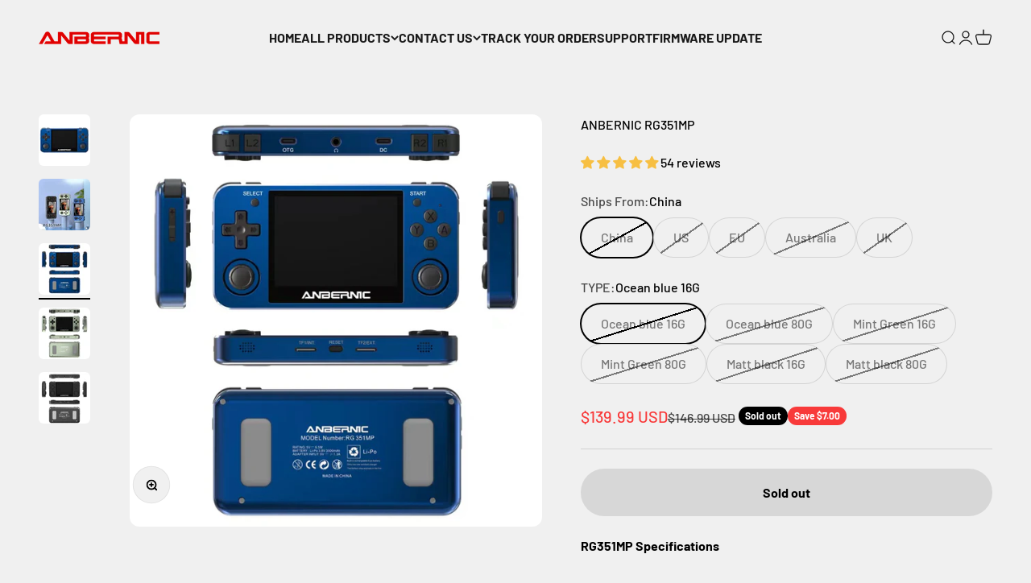

--- FILE ---
content_type: text/html; charset=utf-8
request_url: https://anbernic.com/en-gb/products/anbernic-new-rg351mp-retro-games-built
body_size: 51657
content:
<!doctype html>

<html lang="en" dir="ltr">
  <head>
    <meta charset="utf-8">
    <meta name="viewport" content="width=device-width, initial-scale=1.0, height=device-height, minimum-scale=1.0, maximum-scale=1.0">
    <meta name="theme-color" content="#f0f0f0">

    <title>ANBERNIC RG351MP Retro Games Console</title><meta name="description" content="Brand Name: Anbernic Certification: CE Origin: CN(Origin) Color Display: Yes Display Size: 3.5 Touch Screen: No Model Number: RG351MP Package: Yes Communication: USB S Screen: 3.5 inch IPS screen, OCA  full lamination/ 640*480 Memory: 16GB 80GB CPU: RK3326 quad core 1.5 GHz"><link rel="canonical" href="https://anbernic.com/en-gb/products/anbernic-new-rg351mp-retro-games-built"><link rel="shortcut icon" href="//anbernic.com/cdn/shop/files/20220627170216_fad4c972-fa1e-4625-b439-b37ce09ce5e1.png?v=1664621877&width=96">
      <link rel="apple-touch-icon" href="//anbernic.com/cdn/shop/files/20220627170216_fad4c972-fa1e-4625-b439-b37ce09ce5e1.png?v=1664621877&width=180"><link rel="preconnect" href="https://cdn.shopify.com">
    <link rel="preconnect" href="https://fonts.shopifycdn.com" crossorigin>
    <link rel="dns-prefetch" href="https://productreviews.shopifycdn.com"><link rel="preload" href="//anbernic.com/cdn/fonts/barlow/barlow_n7.691d1d11f150e857dcbc1c10ef03d825bc378d81.woff2" as="font" type="font/woff2" crossorigin><link rel="preload" href="//anbernic.com/cdn/fonts/barlow/barlow_n5.a193a1990790eba0cc5cca569d23799830e90f07.woff2" as="font" type="font/woff2" crossorigin><meta property="og:type" content="product">
  <meta property="og:title" content="ANBERNIC RG351MP">
  <meta property="product:price:amount" content="139.99">
  <meta property="product:price:currency" content="USD">
  <meta property="product:availability" content="out of stock"><meta property="og:image" content="http://anbernic.com/cdn/shop/products/351mp_ff15c302-0918-461b-8c6a-a382e16d2a69.jpg?v=1718345622&width=2048">
  <meta property="og:image:secure_url" content="https://anbernic.com/cdn/shop/products/351mp_ff15c302-0918-461b-8c6a-a382e16d2a69.jpg?v=1718345622&width=2048">
  <meta property="og:image:width" content="800">
  <meta property="og:image:height" content="800"><meta property="og:description" content="Brand Name: Anbernic Certification: CE Origin: CN(Origin) Color Display: Yes Display Size: 3.5 Touch Screen: No Model Number: RG351MP Package: Yes Communication: USB S Screen: 3.5 inch IPS screen, OCA  full lamination/ 640*480 Memory: 16GB 80GB CPU: RK3326 quad core 1.5 GHz"><meta property="og:url" content="https://anbernic.com/en-gb/products/anbernic-new-rg351mp-retro-games-built">
<meta property="og:site_name" content="Anbernic"><meta name="twitter:card" content="summary"><meta name="twitter:title" content="ANBERNIC RG351MP">
  <meta name="twitter:description" content="RG351MP Specifications   --Color: Ocean Blue/ Matt black/ Mint Green   --Material: Aluminum alloy shell, CNC process   --S Screen: 3.5 inch IPS screen, OCA full lamination/ 640*480   --CPU: RK3326 quad core 1.5 GHz   --GPU: Mali-G31 MP2   --RAM: DDR3L 1GB   --System: Open source Linux system   --Game: With vibrating motor ,and Support 20+ kinds of simulator.Support users to download the relevant format of the game.   --Language: multiple languages   --Speaker: High quality double horn stereo speaker   --Battery: Li-polymer 3500 mAh, lasting 6 hours   --TF card: Support TF card max to 256GB   --Charging：1.3A charging/ matching maximum load 2A/ USB charging cable/ 4 hours full charge   --Power Dissipation：The highest power consumption is 450mA, and the power consumption in shutdown state is 16uA   --Other function：Support external network card WIFI/ Double OTG/ Double 3D"><meta name="twitter:image" content="https://anbernic.com/cdn/shop/products/351mp_ff15c302-0918-461b-8c6a-a382e16d2a69.jpg?crop=center&height=1200&v=1718345622&width=1200">
  <meta name="twitter:image:alt" content=""><script async crossorigin fetchpriority="high" src="/cdn/shopifycloud/importmap-polyfill/es-modules-shim.2.4.0.js"></script>
<script type="application/ld+json">{"@context":"http:\/\/schema.org\/","@id":"\/en-gb\/products\/anbernic-new-rg351mp-retro-games-built#product","@type":"ProductGroup","brand":{"@type":"Brand","name":"anbernic"},"category":"游戏机","description":"RG351MP Specifications\n \n--Color: Ocean Blue\/ Matt black\/ Mint Green\n \n\n--Material: Aluminum alloy shell, CNC process\n \n\n--S Screen: 3.5 inch IPS screen, OCA full lamination\/ 640*480\n \n\n--CPU: RK3326 quad core 1.5 GHz\n \n\n--GPU: Mali-G31 MP2\n \n\n--RAM: DDR3L 1GB\n\n \n\n--System: Open source Linux system\n \n\n--Game: With vibrating motor ,and Support 20+ kinds of simulator.Support users to download the relevant format of the game.\n \n\n--Language: multiple languages\n \n\n--Speaker: High quality double horn stereo speaker\n \n\n--Battery: Li-polymer 3500 mAh, lasting 6 hours\n \n\n--TF card: Support TF card max to 256GB\n \n\n--Charging：1.3A charging\/ matching maximum load 2A\/ USB charging cable\/ 4 hours full charge\n \n\n--Power Dissipation：The highest power consumption is 450mA, and the power consumption in shutdown state is 16uA\n \n\n--Other function：Support external network card WIFI\/ Double OTG\/ Double 3D rocker\/ Support 3.5mm stereo earphones.\n","hasVariant":[{"@id":"\/en-gb\/products\/anbernic-new-rg351mp-retro-games-built?variant=40994614542500#variant","@type":"Product","image":"https:\/\/anbernic.com\/cdn\/shop\/products\/20220507160743.jpg?v=1718345622\u0026width=1920","name":"ANBERNIC RG351MP - China \/ Ocean blue 16G","offers":{"@id":"\/en-gb\/products\/anbernic-new-rg351mp-retro-games-built?variant=40994614542500#offer","@type":"Offer","availability":"http:\/\/schema.org\/OutOfStock","price":"139.99","priceCurrency":"USD","url":"https:\/\/anbernic.com\/en-gb\/products\/anbernic-new-rg351mp-retro-games-built?variant=40994614542500"},"sku":"china-RG351MP-Ocean blue-16g"},{"@id":"\/en-gb\/products\/anbernic-new-rg351mp-retro-games-built?variant=40994615591076#variant","@type":"Product","image":"https:\/\/anbernic.com\/cdn\/shop\/products\/20220507160743.jpg?v=1718345622\u0026width=1920","name":"ANBERNIC RG351MP - China \/ Ocean blue 80G","offers":{"@id":"\/en-gb\/products\/anbernic-new-rg351mp-retro-games-built?variant=40994615591076#offer","@type":"Offer","availability":"http:\/\/schema.org\/OutOfStock","price":"147.99","priceCurrency":"USD","url":"https:\/\/anbernic.com\/en-gb\/products\/anbernic-new-rg351mp-retro-games-built?variant=40994615591076"},"sku":"china-RG351MP-Ocean blue-80g"},{"@id":"\/en-gb\/products\/anbernic-new-rg351mp-retro-games-built?variant=40994592719012#variant","@type":"Product","image":"https:\/\/anbernic.com\/cdn\/shop\/products\/20220507160715.jpg?v=1718345622\u0026width=1920","name":"ANBERNIC RG351MP - China \/ Mint Green 16G","offers":{"@id":"\/en-gb\/products\/anbernic-new-rg351mp-retro-games-built?variant=40994592719012#offer","@type":"Offer","availability":"http:\/\/schema.org\/OutOfStock","price":"139.99","priceCurrency":"USD","url":"https:\/\/anbernic.com\/en-gb\/products\/anbernic-new-rg351mp-retro-games-built?variant=40994592719012"},"sku":"china-RG351MP-Mint Green -16g"},{"@id":"\/en-gb\/products\/anbernic-new-rg351mp-retro-games-built?variant=40994595242148#variant","@type":"Product","image":"https:\/\/anbernic.com\/cdn\/shop\/products\/20220507160715.jpg?v=1718345622\u0026width=1920","name":"ANBERNIC RG351MP - China \/ Mint Green 80G","offers":{"@id":"\/en-gb\/products\/anbernic-new-rg351mp-retro-games-built?variant=40994595242148#offer","@type":"Offer","availability":"http:\/\/schema.org\/OutOfStock","price":"147.99","priceCurrency":"USD","url":"https:\/\/anbernic.com\/en-gb\/products\/anbernic-new-rg351mp-retro-games-built?variant=40994595242148"},"sku":"china-RG351MP-Mint Green -80g"},{"@id":"\/en-gb\/products\/anbernic-new-rg351mp-retro-games-built?variant=41222164447396#variant","@type":"Product","image":"https:\/\/anbernic.com\/cdn\/shop\/products\/20220507160704.jpg?v=1718345622\u0026width=1920","name":"ANBERNIC RG351MP - China \/ Matt black 16G","offers":{"@id":"\/en-gb\/products\/anbernic-new-rg351mp-retro-games-built?variant=41222164447396#offer","@type":"Offer","availability":"http:\/\/schema.org\/OutOfStock","price":"139.99","priceCurrency":"USD","url":"https:\/\/anbernic.com\/en-gb\/products\/anbernic-new-rg351mp-retro-games-built?variant=41222164447396"},"sku":"china-RG351MP-Matt black-16g"},{"@id":"\/en-gb\/products\/anbernic-new-rg351mp-retro-games-built?variant=40994606350500#variant","@type":"Product","image":"https:\/\/anbernic.com\/cdn\/shop\/products\/20220507160704.jpg?v=1718345622\u0026width=1920","name":"ANBERNIC RG351MP - China \/ Matt black 80G","offers":{"@id":"\/en-gb\/products\/anbernic-new-rg351mp-retro-games-built?variant=40994606350500#offer","@type":"Offer","availability":"http:\/\/schema.org\/OutOfStock","price":"147.99","priceCurrency":"USD","url":"https:\/\/anbernic.com\/en-gb\/products\/anbernic-new-rg351mp-retro-games-built?variant=40994606350500"},"sku":"china-RG351MP-Matt black-80g"},{"@id":"\/en-gb\/products\/anbernic-new-rg351mp-retro-games-built?variant=41662672830721#variant","@type":"Product","image":"https:\/\/anbernic.com\/cdn\/shop\/products\/20220507160743.jpg?v=1718345622\u0026width=1920","name":"ANBERNIC RG351MP - US \/ Ocean blue 80G","offers":{"@id":"\/en-gb\/products\/anbernic-new-rg351mp-retro-games-built?variant=41662672830721#offer","@type":"Offer","availability":"http:\/\/schema.org\/OutOfStock","price":"147.99","priceCurrency":"USD","url":"https:\/\/anbernic.com\/en-gb\/products\/anbernic-new-rg351mp-retro-games-built?variant=41662672830721"},"sku":"US-RG351MP-Ocean-blue-80g"},{"@id":"\/en-gb\/products\/anbernic-new-rg351mp-retro-games-built?variant=41662672765185#variant","@type":"Product","image":"https:\/\/anbernic.com\/cdn\/shop\/products\/20220507160715.jpg?v=1718345622\u0026width=1920","name":"ANBERNIC RG351MP - US \/ Mint Green 80G","offers":{"@id":"\/en-gb\/products\/anbernic-new-rg351mp-retro-games-built?variant=41662672765185#offer","@type":"Offer","availability":"http:\/\/schema.org\/OutOfStock","price":"147.99","priceCurrency":"USD","url":"https:\/\/anbernic.com\/en-gb\/products\/anbernic-new-rg351mp-retro-games-built?variant=41662672765185"},"sku":"US-RG351MP-Mint-Green-80g"},{"@id":"\/en-gb\/products\/anbernic-new-rg351mp-retro-games-built?variant=41662672797953#variant","@type":"Product","image":"https:\/\/anbernic.com\/cdn\/shop\/products\/20220507160704.jpg?v=1718345622\u0026width=1920","name":"ANBERNIC RG351MP - US \/ Matt black 80G","offers":{"@id":"\/en-gb\/products\/anbernic-new-rg351mp-retro-games-built?variant=41662672797953#offer","@type":"Offer","availability":"http:\/\/schema.org\/OutOfStock","price":"147.99","priceCurrency":"USD","url":"https:\/\/anbernic.com\/en-gb\/products\/anbernic-new-rg351mp-retro-games-built?variant=41662672797953"},"sku":"US-RG351MP-Matt-black-80g"},{"@id":"\/en-gb\/products\/anbernic-new-rg351mp-retro-games-built?variant=41993795109121#variant","@type":"Product","image":"https:\/\/anbernic.com\/cdn\/shop\/products\/20220507160743.jpg?v=1718345622\u0026width=1920","name":"ANBERNIC RG351MP - EU \/ Ocean blue 80G","offers":{"@id":"\/en-gb\/products\/anbernic-new-rg351mp-retro-games-built?variant=41993795109121#offer","@type":"Offer","availability":"http:\/\/schema.org\/OutOfStock","price":"147.99","priceCurrency":"USD","url":"https:\/\/anbernic.com\/en-gb\/products\/anbernic-new-rg351mp-retro-games-built?variant=41993795109121"},"sku":"Spain-RG351MP-Ocean blue-80g"},{"@id":"\/en-gb\/products\/anbernic-new-rg351mp-retro-games-built?variant=41993795076353#variant","@type":"Product","image":"https:\/\/anbernic.com\/cdn\/shop\/products\/20220507160715.jpg?v=1718345622\u0026width=1920","name":"ANBERNIC RG351MP - EU \/ Mint Green 80G","offers":{"@id":"\/en-gb\/products\/anbernic-new-rg351mp-retro-games-built?variant=41993795076353#offer","@type":"Offer","availability":"http:\/\/schema.org\/OutOfStock","price":"147.99","priceCurrency":"USD","url":"https:\/\/anbernic.com\/en-gb\/products\/anbernic-new-rg351mp-retro-games-built?variant=41993795076353"},"sku":"Spain-RG351MP-Mint Green-80g"},{"@id":"\/en-gb\/products\/anbernic-new-rg351mp-retro-games-built?variant=41993795141889#variant","@type":"Product","image":"https:\/\/anbernic.com\/cdn\/shop\/products\/20220507160704.jpg?v=1718345622\u0026width=1920","name":"ANBERNIC RG351MP - EU \/ Matt black 80G","offers":{"@id":"\/en-gb\/products\/anbernic-new-rg351mp-retro-games-built?variant=41993795141889#offer","@type":"Offer","availability":"http:\/\/schema.org\/OutOfStock","price":"147.99","priceCurrency":"USD","url":"https:\/\/anbernic.com\/en-gb\/products\/anbernic-new-rg351mp-retro-games-built?variant=41993795141889"},"sku":"Spain-RG351MP-Matt black-80g"},{"@id":"\/en-gb\/products\/anbernic-new-rg351mp-retro-games-built?variant=42021248729345#variant","@type":"Product","image":"https:\/\/anbernic.com\/cdn\/shop\/products\/20220507160743.jpg?v=1718345622\u0026width=1920","name":"ANBERNIC RG351MP - Australia \/ Ocean blue 80G","offers":{"@id":"\/en-gb\/products\/anbernic-new-rg351mp-retro-games-built?variant=42021248729345#offer","@type":"Offer","availability":"http:\/\/schema.org\/OutOfStock","price":"147.99","priceCurrency":"USD","url":"https:\/\/anbernic.com\/en-gb\/products\/anbernic-new-rg351mp-retro-games-built?variant=42021248729345"},"sku":"Australia-RG351MP-Ocean blue-80g"},{"@id":"\/en-gb\/products\/anbernic-new-rg351mp-retro-games-built?variant=42021248696577#variant","@type":"Product","image":"https:\/\/anbernic.com\/cdn\/shop\/products\/20220507160715.jpg?v=1718345622\u0026width=1920","name":"ANBERNIC RG351MP - Australia \/ Mint Green 80G","offers":{"@id":"\/en-gb\/products\/anbernic-new-rg351mp-retro-games-built?variant=42021248696577#offer","@type":"Offer","availability":"http:\/\/schema.org\/OutOfStock","price":"147.99","priceCurrency":"USD","url":"https:\/\/anbernic.com\/en-gb\/products\/anbernic-new-rg351mp-retro-games-built?variant=42021248696577"},"sku":"Australia-RG351MP-Mint Green -80g"},{"@id":"\/en-gb\/products\/anbernic-new-rg351mp-retro-games-built?variant=42021248762113#variant","@type":"Product","image":"https:\/\/anbernic.com\/cdn\/shop\/products\/20220507160704.jpg?v=1718345622\u0026width=1920","name":"ANBERNIC RG351MP - Australia \/ Matt black 80G","offers":{"@id":"\/en-gb\/products\/anbernic-new-rg351mp-retro-games-built?variant=42021248762113#offer","@type":"Offer","availability":"http:\/\/schema.org\/OutOfStock","price":"147.99","priceCurrency":"USD","url":"https:\/\/anbernic.com\/en-gb\/products\/anbernic-new-rg351mp-retro-games-built?variant=42021248762113"},"sku":"Australia-RG351MP-Matt black-80g"},{"@id":"\/en-gb\/products\/anbernic-new-rg351mp-retro-games-built?variant=43202095612161#variant","@type":"Product","image":"https:\/\/anbernic.com\/cdn\/shop\/products\/20220507160743.jpg?v=1718345622\u0026width=1920","name":"ANBERNIC RG351MP - UK \/ Ocean blue 80G","offers":{"@id":"\/en-gb\/products\/anbernic-new-rg351mp-retro-games-built?variant=43202095612161#offer","@type":"Offer","availability":"http:\/\/schema.org\/OutOfStock","price":"147.99","priceCurrency":"USD","url":"https:\/\/anbernic.com\/en-gb\/products\/anbernic-new-rg351mp-retro-games-built?variant=43202095612161"},"sku":"UK-RG351MP-Ocean-blue-80g"},{"@id":"\/en-gb\/products\/anbernic-new-rg351mp-retro-games-built?variant=43202095677697#variant","@type":"Product","image":"https:\/\/anbernic.com\/cdn\/shop\/products\/20220507160715.jpg?v=1718345622\u0026width=1920","name":"ANBERNIC RG351MP - UK \/ Mint Green 80G","offers":{"@id":"\/en-gb\/products\/anbernic-new-rg351mp-retro-games-built?variant=43202095677697#offer","@type":"Offer","availability":"http:\/\/schema.org\/OutOfStock","price":"147.99","priceCurrency":"USD","url":"https:\/\/anbernic.com\/en-gb\/products\/anbernic-new-rg351mp-retro-games-built?variant=43202095677697"},"sku":"UK-RG351MP-Mint-Green-80g"},{"@id":"\/en-gb\/products\/anbernic-new-rg351mp-retro-games-built?variant=43202095743233#variant","@type":"Product","image":"https:\/\/anbernic.com\/cdn\/shop\/products\/20220507160704.jpg?v=1718345622\u0026width=1920","name":"ANBERNIC RG351MP - UK \/ Matt black 80G","offers":{"@id":"\/en-gb\/products\/anbernic-new-rg351mp-retro-games-built?variant=43202095743233#offer","@type":"Offer","availability":"http:\/\/schema.org\/OutOfStock","price":"147.99","priceCurrency":"USD","url":"https:\/\/anbernic.com\/en-gb\/products\/anbernic-new-rg351mp-retro-games-built?variant=43202095743233"},"sku":"UK-RG351MP-Matt-black-80g"}],"name":"ANBERNIC RG351MP","productGroupID":"6967304913060","url":"https:\/\/anbernic.com\/en-gb\/products\/anbernic-new-rg351mp-retro-games-built"}</script><script type="application/ld+json">
  {
    "@context": "https://schema.org",
    "@type": "BreadcrumbList",
    "itemListElement": [{
        "@type": "ListItem",
        "position": 1,
        "name": "Home",
        "item": "https://anbernic.com"
      },{
            "@type": "ListItem",
            "position": 2,
            "name": "ANBERNIC RG351MP",
            "item": "https://anbernic.com/en-gb/products/anbernic-new-rg351mp-retro-games-built"
          }]
  }
</script><style>/* Typography (heading) */
  @font-face {
  font-family: Barlow;
  font-weight: 700;
  font-style: normal;
  font-display: fallback;
  src: url("//anbernic.com/cdn/fonts/barlow/barlow_n7.691d1d11f150e857dcbc1c10ef03d825bc378d81.woff2") format("woff2"),
       url("//anbernic.com/cdn/fonts/barlow/barlow_n7.4fdbb1cb7da0e2c2f88492243ffa2b4f91924840.woff") format("woff");
}

@font-face {
  font-family: Barlow;
  font-weight: 700;
  font-style: italic;
  font-display: fallback;
  src: url("//anbernic.com/cdn/fonts/barlow/barlow_i7.50e19d6cc2ba5146fa437a5a7443c76d5d730103.woff2") format("woff2"),
       url("//anbernic.com/cdn/fonts/barlow/barlow_i7.47e9f98f1b094d912e6fd631cc3fe93d9f40964f.woff") format("woff");
}

/* Typography (body) */
  @font-face {
  font-family: Barlow;
  font-weight: 500;
  font-style: normal;
  font-display: fallback;
  src: url("//anbernic.com/cdn/fonts/barlow/barlow_n5.a193a1990790eba0cc5cca569d23799830e90f07.woff2") format("woff2"),
       url("//anbernic.com/cdn/fonts/barlow/barlow_n5.ae31c82169b1dc0715609b8cc6a610b917808358.woff") format("woff");
}

@font-face {
  font-family: Barlow;
  font-weight: 500;
  font-style: italic;
  font-display: fallback;
  src: url("//anbernic.com/cdn/fonts/barlow/barlow_i5.714d58286997b65cd479af615cfa9bb0a117a573.woff2") format("woff2"),
       url("//anbernic.com/cdn/fonts/barlow/barlow_i5.0120f77e6447d3b5df4bbec8ad8c2d029d87fb21.woff") format("woff");
}

@font-face {
  font-family: Barlow;
  font-weight: 700;
  font-style: normal;
  font-display: fallback;
  src: url("//anbernic.com/cdn/fonts/barlow/barlow_n7.691d1d11f150e857dcbc1c10ef03d825bc378d81.woff2") format("woff2"),
       url("//anbernic.com/cdn/fonts/barlow/barlow_n7.4fdbb1cb7da0e2c2f88492243ffa2b4f91924840.woff") format("woff");
}

@font-face {
  font-family: Barlow;
  font-weight: 700;
  font-style: italic;
  font-display: fallback;
  src: url("//anbernic.com/cdn/fonts/barlow/barlow_i7.50e19d6cc2ba5146fa437a5a7443c76d5d730103.woff2") format("woff2"),
       url("//anbernic.com/cdn/fonts/barlow/barlow_i7.47e9f98f1b094d912e6fd631cc3fe93d9f40964f.woff") format("woff");
}

:root {
    /**
     * ---------------------------------------------------------------------
     * SPACING VARIABLES
     *
     * We are using a spacing inspired from frameworks like Tailwind CSS.
     * ---------------------------------------------------------------------
     */
    --spacing-0-5: 0.125rem; /* 2px */
    --spacing-1: 0.25rem; /* 4px */
    --spacing-1-5: 0.375rem; /* 6px */
    --spacing-2: 0.5rem; /* 8px */
    --spacing-2-5: 0.625rem; /* 10px */
    --spacing-3: 0.75rem; /* 12px */
    --spacing-3-5: 0.875rem; /* 14px */
    --spacing-4: 1rem; /* 16px */
    --spacing-4-5: 1.125rem; /* 18px */
    --spacing-5: 1.25rem; /* 20px */
    --spacing-5-5: 1.375rem; /* 22px */
    --spacing-6: 1.5rem; /* 24px */
    --spacing-6-5: 1.625rem; /* 26px */
    --spacing-7: 1.75rem; /* 28px */
    --spacing-7-5: 1.875rem; /* 30px */
    --spacing-8: 2rem; /* 32px */
    --spacing-8-5: 2.125rem; /* 34px */
    --spacing-9: 2.25rem; /* 36px */
    --spacing-9-5: 2.375rem; /* 38px */
    --spacing-10: 2.5rem; /* 40px */
    --spacing-11: 2.75rem; /* 44px */
    --spacing-12: 3rem; /* 48px */
    --spacing-14: 3.5rem; /* 56px */
    --spacing-16: 4rem; /* 64px */
    --spacing-18: 4.5rem; /* 72px */
    --spacing-20: 5rem; /* 80px */
    --spacing-24: 6rem; /* 96px */
    --spacing-28: 7rem; /* 112px */
    --spacing-32: 8rem; /* 128px */
    --spacing-36: 9rem; /* 144px */
    --spacing-40: 10rem; /* 160px */
    --spacing-44: 11rem; /* 176px */
    --spacing-48: 12rem; /* 192px */
    --spacing-52: 13rem; /* 208px */
    --spacing-56: 14rem; /* 224px */
    --spacing-60: 15rem; /* 240px */
    --spacing-64: 16rem; /* 256px */
    --spacing-72: 18rem; /* 288px */
    --spacing-80: 20rem; /* 320px */
    --spacing-96: 24rem; /* 384px */

    /* Container */
    --container-max-width: 1300px;
    --container-narrow-max-width: 1050px;
    --container-gutter: var(--spacing-5);
    --section-outer-spacing-block: var(--spacing-12);
    --section-inner-max-spacing-block: var(--spacing-10);
    --section-inner-spacing-inline: var(--container-gutter);
    --section-stack-spacing-block: var(--spacing-8);

    /* Grid gutter */
    --grid-gutter: var(--spacing-5);

    /* Product list settings */
    --product-list-row-gap: var(--spacing-8);
    --product-list-column-gap: var(--grid-gutter);

    /* Form settings */
    --input-gap: var(--spacing-2);
    --input-height: 2.625rem;
    --input-padding-inline: var(--spacing-4);

    /* Other sizes */
    --sticky-area-height: calc(var(--sticky-announcement-bar-enabled, 0) * var(--announcement-bar-height, 0px) + var(--sticky-header-enabled, 0) * var(--header-height, 0px));

    /* RTL support */
    --transform-logical-flip: 1;
    --transform-origin-start: left;
    --transform-origin-end: right;

    /**
     * ---------------------------------------------------------------------
     * TYPOGRAPHY
     * ---------------------------------------------------------------------
     */

    /* Font properties */
    --heading-font-family: Barlow, sans-serif;
    --heading-font-weight: 700;
    --heading-font-style: normal;
    --heading-text-transform: normal;
    --heading-letter-spacing: -0.02em;
    --text-font-family: Barlow, sans-serif;
    --text-font-weight: 500;
    --text-font-style: normal;
    --text-letter-spacing: 0.0em;

    /* Font sizes */
    --text-h0: 3rem;
    --text-h1: 2.5rem;
    --text-h2: 2rem;
    --text-h3: 1.5rem;
    --text-h4: 1.375rem;
    --text-h5: 1.125rem;
    --text-h6: 1rem;
    --text-xs: 0.6875rem;
    --text-sm: 0.75rem;
    --text-base: 0.875rem;
    --text-lg: 1.125rem;

    /**
     * ---------------------------------------------------------------------
     * COLORS
     * ---------------------------------------------------------------------
     */

    /* Color settings */--accent: 26 26 26;
    --text-primary: 0 0 0;
    --background-primary: 240 240 240;
    --dialog-background: 255 255 255;
    --border-color: var(--text-color, var(--text-primary)) / 0.12;

    /* Button colors */
    --button-background-primary: 26 26 26;
    --button-text-primary: 255 255 255;
    --button-background-secondary: 240 196 23;
    --button-text-secondary: 26 26 26;

    /* Status colors */
    --success-background: 224 244 232;
    --success-text: 0 163 65;
    --warning-background: 255 246 233;
    --warning-text: 255 183 74;
    --error-background: 254 231 231;
    --error-text: 248 58 58;

    /* Product colors */
    --on-sale-text: 248 58 58;
    --on-sale-badge-background: 248 58 58;
    --on-sale-badge-text: 255 255 255;
    --sold-out-badge-background: 0 0 0;
    --sold-out-badge-text: 255 255 255;
    --primary-badge-background: 128 60 238;
    --primary-badge-text: 255 255 255;
    --star-color: 255 183 74;
    --product-card-background: 255 255 255;
    --product-card-text: 26 26 26;

    /* Header colors */
    --header-background: 240 240 240;
    --header-text: 26 26 26;

    /* Footer colors */
    --footer-background: 255 255 255;
    --footer-text: 26 26 26;

    /* Rounded variables (used for border radius) */
    --rounded-xs: 0.25rem;
    --rounded-sm: 0.375rem;
    --rounded: 0.75rem;
    --rounded-lg: 1.5rem;
    --rounded-full: 9999px;

    --rounded-button: 3.75rem;
    --rounded-input: 0.5rem;

    /* Box shadow */
    --shadow-sm: 0 2px 8px rgb(var(--text-primary) / 0.1);
    --shadow: 0 5px 15px rgb(var(--text-primary) / 0.1);
    --shadow-md: 0 5px 30px rgb(var(--text-primary) / 0.1);
    --shadow-block: 0px 18px 50px rgb(var(--text-primary) / 0.1);

    /**
     * ---------------------------------------------------------------------
     * OTHER
     * ---------------------------------------------------------------------
     */

    --stagger-products-reveal-opacity: 0;
    --cursor-close-svg-url: url(//anbernic.com/cdn/shop/t/32/assets/cursor-close.svg?v=147174565022153725511750669114);
    --cursor-zoom-in-svg-url: url(//anbernic.com/cdn/shop/t/32/assets/cursor-zoom-in.svg?v=154953035094101115921750669114);
    --cursor-zoom-out-svg-url: url(//anbernic.com/cdn/shop/t/32/assets/cursor-zoom-out.svg?v=16155520337305705181750669114);
    --checkmark-svg-url: url(//anbernic.com/cdn/shop/t/32/assets/checkmark.svg?v=77552481021870063511750669114);
  }

  [dir="rtl"]:root {
    /* RTL support */
    --transform-logical-flip: -1;
    --transform-origin-start: right;
    --transform-origin-end: left;
  }

  @media screen and (min-width: 700px) {
    :root {
      /* Typography (font size) */
      --text-h0: 4rem;
      --text-h1: 3rem;
      --text-h2: 2.5rem;
      --text-h3: 2rem;
      --text-h4: 1.625rem;
      --text-h5: 1.25rem;
      --text-h6: 1.125rem;

      --text-xs: 0.75rem;
      --text-sm: 0.875rem;
      --text-base: 1.0rem;
      --text-lg: 1.25rem;

      /* Spacing */
      --container-gutter: 2rem;
      --section-outer-spacing-block: var(--spacing-16);
      --section-inner-max-spacing-block: var(--spacing-12);
      --section-inner-spacing-inline: var(--spacing-12);
      --section-stack-spacing-block: var(--spacing-12);

      /* Grid gutter */
      --grid-gutter: var(--spacing-6);

      /* Product list settings */
      --product-list-row-gap: var(--spacing-12);

      /* Form settings */
      --input-gap: 1rem;
      --input-height: 3.125rem;
      --input-padding-inline: var(--spacing-5);
    }
  }

  @media screen and (min-width: 1000px) {
    :root {
      /* Spacing settings */
      --container-gutter: var(--spacing-12);
      --section-outer-spacing-block: var(--spacing-18);
      --section-inner-max-spacing-block: var(--spacing-16);
      --section-inner-spacing-inline: var(--spacing-16);
      --section-stack-spacing-block: var(--spacing-12);
    }
  }

  @media screen and (min-width: 1150px) {
    :root {
      /* Spacing settings */
      --container-gutter: var(--spacing-12);
      --section-outer-spacing-block: var(--spacing-20);
      --section-inner-max-spacing-block: var(--spacing-16);
      --section-inner-spacing-inline: var(--spacing-16);
      --section-stack-spacing-block: var(--spacing-12);
    }
  }

  @media screen and (min-width: 1400px) {
    :root {
      /* Typography (font size) */
      --text-h0: 5rem;
      --text-h1: 3.75rem;
      --text-h2: 3rem;
      --text-h3: 2.25rem;
      --text-h4: 2rem;
      --text-h5: 1.5rem;
      --text-h6: 1.25rem;

      --section-outer-spacing-block: var(--spacing-24);
      --section-inner-max-spacing-block: var(--spacing-18);
      --section-inner-spacing-inline: var(--spacing-18);
    }
  }

  @media screen and (min-width: 1600px) {
    :root {
      --section-outer-spacing-block: var(--spacing-24);
      --section-inner-max-spacing-block: var(--spacing-20);
      --section-inner-spacing-inline: var(--spacing-20);
    }
  }

  /**
   * ---------------------------------------------------------------------
   * LIQUID DEPENDANT CSS
   *
   * Our main CSS is Liquid free, but some very specific features depend on
   * theme settings, so we have them here
   * ---------------------------------------------------------------------
   */@media screen and (pointer: fine) {
        .button:not([disabled]):hover, .btn:not([disabled]):hover, .shopify-payment-button__button--unbranded:not([disabled]):hover {
          --button-background-opacity: 0.85;
        }

        .button--subdued:not([disabled]):hover {
          --button-background: var(--text-color) / .05 !important;
        }
      }</style><script>
  // This allows to expose several variables to the global scope, to be used in scripts
  window.themeVariables = {
    settings: {
      showPageTransition: null,
      staggerProductsApparition: true,
      reduceDrawerAnimation: false,
      reduceMenuAnimation: false,
      headingApparition: "split_fade",
      pageType: "product",
      moneyFormat: "${{amount}}",
      moneyWithCurrencyFormat: "${{amount}} USD",
      currencyCodeEnabled: true,
      cartType: "popover",
      showDiscount: true,
      discountMode: "saving",
      pageBackground: "#f0f0f0",
      textColor: "rgba(0,0,0,0)"
    },

    strings: {
      accessibilityClose: "Close",
      accessibilityNext: "Next",
      accessibilityPrevious: "Previous",
      closeGallery: "Close gallery",
      zoomGallery: "Zoom",
      errorGallery: "Image cannot be loaded",
      searchNoResults: "No results could be found.",
      addOrderNote: "Add order note",
      editOrderNote: "Edit order note",
      shippingEstimatorNoResults: "Sorry, we do not ship to your address.",
      shippingEstimatorOneResult: "There is one shipping rate for your address:",
      shippingEstimatorMultipleResults: "There are several shipping rates for your address:",
      shippingEstimatorError: "One or more error occurred while retrieving shipping rates:"
    },

    breakpoints: {
      'sm': 'screen and (min-width: 700px)',
      'md': 'screen and (min-width: 1000px)',
      'lg': 'screen and (min-width: 1150px)',
      'xl': 'screen and (min-width: 1400px)',

      'sm-max': 'screen and (max-width: 699px)',
      'md-max': 'screen and (max-width: 999px)',
      'lg-max': 'screen and (max-width: 1149px)',
      'xl-max': 'screen and (max-width: 1399px)'
    }
  };

  // For detecting native share
  document.documentElement.classList.add(`native-share--${navigator.share ? 'enabled' : 'disabled'}`);// We save the product ID in local storage to be eventually used for recently viewed section
    try {
      const recentlyViewedProducts = new Set(JSON.parse(localStorage.getItem('theme:recently-viewed-products') || '[]'));

      recentlyViewedProducts.delete(6967304913060); // Delete first to re-move the product
      recentlyViewedProducts.add(6967304913060);

      localStorage.setItem('theme:recently-viewed-products', JSON.stringify(Array.from(recentlyViewedProducts.values()).reverse()));
    } catch (e) {
      // Safari in private mode does not allow setting item, we silently fail
    }</script><script type="importmap">{
        "imports": {
          "vendor": "//anbernic.com/cdn/shop/t/32/assets/vendor.min.js?v=166563502121812900551750669008",
          "theme": "//anbernic.com/cdn/shop/t/32/assets/theme.js?v=13159901232634706651750669008",
          "photoswipe": "//anbernic.com/cdn/shop/t/32/assets/photoswipe.min.js?v=13374349288281597431750669008"
        }
      }
    </script>

    <script type="module" src="//anbernic.com/cdn/shop/t/32/assets/vendor.min.js?v=166563502121812900551750669008"></script>
    <script type="module" src="//anbernic.com/cdn/shop/t/32/assets/theme.js?v=13159901232634706651750669008"></script>

    <script>window.performance && window.performance.mark && window.performance.mark('shopify.content_for_header.start');</script><meta name="google-site-verification" content="BKs-7sBMMYmShPxlHWekSoLraYScCByVHvWZ1g0cZU0">
<meta id="shopify-digital-wallet" name="shopify-digital-wallet" content="/59723645092/digital_wallets/dialog">
<meta name="shopify-checkout-api-token" content="6ec5fe8e5e40468db7b1f9a84f40454b">
<meta id="in-context-paypal-metadata" data-shop-id="59723645092" data-venmo-supported="false" data-environment="production" data-locale="en_US" data-paypal-v4="true" data-currency="USD">
<link rel="alternate" hreflang="x-default" href="https://anbernic.com/products/anbernic-new-rg351mp-retro-games-built">
<link rel="alternate" hreflang="en-DE" href="https://anbernic.com/en-de/products/anbernic-new-rg351mp-retro-games-built">
<link rel="alternate" hreflang="de-DE" href="https://anbernic.com/de-de/products/anbernic-new-rg351mp-retro-games-built">
<link rel="alternate" hreflang="en-GB" href="https://anbernic.com/en-gb/products/anbernic-new-rg351mp-retro-games-built">
<link rel="alternate" hreflang="en-CA" href="https://anbernic.com/en-ca/products/anbernic-new-rg351mp-retro-games-built">
<link rel="alternate" hreflang="en-FR" href="https://anbernic.com/en-fr/products/anbernic-new-rg351mp-retro-games-built">
<link rel="alternate" hreflang="en-AU" href="https://anbernic.com/en-au/products/anbernic-new-rg351mp-retro-games-built">
<link rel="alternate" hreflang="en-ES" href="https://anbernic.com/en-es/products/anbernic-new-rg351mp-retro-games-built">
<link rel="alternate" hreflang="es-ES" href="https://anbernic.com/es-es/products/anbernic-new-rg351mp-retro-games-built">
<link rel="alternate" hreflang="en-BR" href="https://anbernic.com/en-br/products/anbernic-new-rg351mp-retro-games-built">
<link rel="alternate" hreflang="pt-BR" href="https://anbernic.com/pt-br/products/anbernic-new-rg351mp-retro-games-built">
<link rel="alternate" hreflang="en-IT" href="https://anbernic.com/en-it/products/anbernic-new-rg351mp-retro-games-built">
<link rel="alternate" hreflang="it-IT" href="https://anbernic.com/it-it/products/anbernic-new-rg351mp-retro-games-built">
<link rel="alternate" hreflang="en-US" href="https://anbernic.com/products/anbernic-new-rg351mp-retro-games-built">
<link rel="alternate" hreflang="fr-US" href="https://anbernic.com/fr/products/anbernic-new-rg351mp-retro-games-built">
<link rel="alternate" hreflang="es-US" href="https://anbernic.com/es/products/anbernic-new-rg351mp-retro-games-built">
<link rel="alternate" hreflang="pt-US" href="https://anbernic.com/pt/products/anbernic-new-rg351mp-retro-games-built">
<link rel="alternate" hreflang="de-US" href="https://anbernic.com/de/products/anbernic-new-rg351mp-retro-games-built">
<link rel="alternate" type="application/json+oembed" href="https://anbernic.com/en-gb/products/anbernic-new-rg351mp-retro-games-built.oembed">
<script async="async" src="/checkouts/internal/preloads.js?locale=en-GB"></script>
<script id="shopify-features" type="application/json">{"accessToken":"6ec5fe8e5e40468db7b1f9a84f40454b","betas":["rich-media-storefront-analytics"],"domain":"anbernic.com","predictiveSearch":true,"shopId":59723645092,"locale":"en"}</script>
<script>var Shopify = Shopify || {};
Shopify.shop = "anbernicgame.myshopify.com";
Shopify.locale = "en";
Shopify.currency = {"active":"USD","rate":"1.0"};
Shopify.country = "GB";
Shopify.theme = {"name":"Impact 5.1.1版本20240229 的更新版副本","id":151719346433,"schema_name":"Impact","schema_version":"6.8.0","theme_store_id":1190,"role":"main"};
Shopify.theme.handle = "null";
Shopify.theme.style = {"id":null,"handle":null};
Shopify.cdnHost = "anbernic.com/cdn";
Shopify.routes = Shopify.routes || {};
Shopify.routes.root = "/en-gb/";</script>
<script type="module">!function(o){(o.Shopify=o.Shopify||{}).modules=!0}(window);</script>
<script>!function(o){function n(){var o=[];function n(){o.push(Array.prototype.slice.apply(arguments))}return n.q=o,n}var t=o.Shopify=o.Shopify||{};t.loadFeatures=n(),t.autoloadFeatures=n()}(window);</script>
<script id="shop-js-analytics" type="application/json">{"pageType":"product"}</script>
<script defer="defer" async type="module" src="//anbernic.com/cdn/shopifycloud/shop-js/modules/v2/client.init-shop-cart-sync_C5BV16lS.en.esm.js"></script>
<script defer="defer" async type="module" src="//anbernic.com/cdn/shopifycloud/shop-js/modules/v2/chunk.common_CygWptCX.esm.js"></script>
<script type="module">
  await import("//anbernic.com/cdn/shopifycloud/shop-js/modules/v2/client.init-shop-cart-sync_C5BV16lS.en.esm.js");
await import("//anbernic.com/cdn/shopifycloud/shop-js/modules/v2/chunk.common_CygWptCX.esm.js");

  window.Shopify.SignInWithShop?.initShopCartSync?.({"fedCMEnabled":true,"windoidEnabled":true});

</script>
<script>(function() {
  var isLoaded = false;
  function asyncLoad() {
    if (isLoaded) return;
    isLoaded = true;
    var urls = ["https:\/\/chat.quickcep.com\/initQuickChat.js?platform=shopify\u0026accessId=04e353bc-5af8-4241-a44c-ec8c6e0717e1\u0026shop=anbernicgame.myshopify.com","https:\/\/d39va5bdt61idd.cloudfront.net\/carttrack.js?id=1801\u0026shop=anbernicgame.myshopify.com","https:\/\/d39va5bdt61idd.cloudfront.net\/cartAnimate.js?id=m5atv4dk\u0026shop=anbernicgame.myshopify.com","https:\/\/s3.eu-west-1.amazonaws.com\/production-klarna-il-shopify-osm\/7bec47374bc1cb6b6338dfd4d69e7bffd4f4b70b\/anbernicgame.myshopify.com-1750745910477.js?shop=anbernicgame.myshopify.com"];
    for (var i = 0; i < urls.length; i++) {
      var s = document.createElement('script');
      s.type = 'text/javascript';
      s.async = true;
      s.src = urls[i];
      var x = document.getElementsByTagName('script')[0];
      x.parentNode.insertBefore(s, x);
    }
  };
  if(window.attachEvent) {
    window.attachEvent('onload', asyncLoad);
  } else {
    window.addEventListener('load', asyncLoad, false);
  }
})();</script>
<script id="__st">var __st={"a":59723645092,"offset":-28800,"reqid":"f87395b3-344d-47bd-befe-7dfa107d93f7-1768787749","pageurl":"anbernic.com\/en-gb\/products\/anbernic-new-rg351mp-retro-games-built","u":"61fb218213f8","p":"product","rtyp":"product","rid":6967304913060};</script>
<script>window.ShopifyPaypalV4VisibilityTracking = true;</script>
<script id="captcha-bootstrap">!function(){'use strict';const t='contact',e='account',n='new_comment',o=[[t,t],['blogs',n],['comments',n],[t,'customer']],c=[[e,'customer_login'],[e,'guest_login'],[e,'recover_customer_password'],[e,'create_customer']],r=t=>t.map((([t,e])=>`form[action*='/${t}']:not([data-nocaptcha='true']) input[name='form_type'][value='${e}']`)).join(','),a=t=>()=>t?[...document.querySelectorAll(t)].map((t=>t.form)):[];function s(){const t=[...o],e=r(t);return a(e)}const i='password',u='form_key',d=['recaptcha-v3-token','g-recaptcha-response','h-captcha-response',i],f=()=>{try{return window.sessionStorage}catch{return}},m='__shopify_v',_=t=>t.elements[u];function p(t,e,n=!1){try{const o=window.sessionStorage,c=JSON.parse(o.getItem(e)),{data:r}=function(t){const{data:e,action:n}=t;return t[m]||n?{data:e,action:n}:{data:t,action:n}}(c);for(const[e,n]of Object.entries(r))t.elements[e]&&(t.elements[e].value=n);n&&o.removeItem(e)}catch(o){console.error('form repopulation failed',{error:o})}}const l='form_type',E='cptcha';function T(t){t.dataset[E]=!0}const w=window,h=w.document,L='Shopify',v='ce_forms',y='captcha';let A=!1;((t,e)=>{const n=(g='f06e6c50-85a8-45c8-87d0-21a2b65856fe',I='https://cdn.shopify.com/shopifycloud/storefront-forms-hcaptcha/ce_storefront_forms_captcha_hcaptcha.v1.5.2.iife.js',D={infoText:'Protected by hCaptcha',privacyText:'Privacy',termsText:'Terms'},(t,e,n)=>{const o=w[L][v],c=o.bindForm;if(c)return c(t,g,e,D).then(n);var r;o.q.push([[t,g,e,D],n]),r=I,A||(h.body.append(Object.assign(h.createElement('script'),{id:'captcha-provider',async:!0,src:r})),A=!0)});var g,I,D;w[L]=w[L]||{},w[L][v]=w[L][v]||{},w[L][v].q=[],w[L][y]=w[L][y]||{},w[L][y].protect=function(t,e){n(t,void 0,e),T(t)},Object.freeze(w[L][y]),function(t,e,n,w,h,L){const[v,y,A,g]=function(t,e,n){const i=e?o:[],u=t?c:[],d=[...i,...u],f=r(d),m=r(i),_=r(d.filter((([t,e])=>n.includes(e))));return[a(f),a(m),a(_),s()]}(w,h,L),I=t=>{const e=t.target;return e instanceof HTMLFormElement?e:e&&e.form},D=t=>v().includes(t);t.addEventListener('submit',(t=>{const e=I(t);if(!e)return;const n=D(e)&&!e.dataset.hcaptchaBound&&!e.dataset.recaptchaBound,o=_(e),c=g().includes(e)&&(!o||!o.value);(n||c)&&t.preventDefault(),c&&!n&&(function(t){try{if(!f())return;!function(t){const e=f();if(!e)return;const n=_(t);if(!n)return;const o=n.value;o&&e.removeItem(o)}(t);const e=Array.from(Array(32),(()=>Math.random().toString(36)[2])).join('');!function(t,e){_(t)||t.append(Object.assign(document.createElement('input'),{type:'hidden',name:u})),t.elements[u].value=e}(t,e),function(t,e){const n=f();if(!n)return;const o=[...t.querySelectorAll(`input[type='${i}']`)].map((({name:t})=>t)),c=[...d,...o],r={};for(const[a,s]of new FormData(t).entries())c.includes(a)||(r[a]=s);n.setItem(e,JSON.stringify({[m]:1,action:t.action,data:r}))}(t,e)}catch(e){console.error('failed to persist form',e)}}(e),e.submit())}));const S=(t,e)=>{t&&!t.dataset[E]&&(n(t,e.some((e=>e===t))),T(t))};for(const o of['focusin','change'])t.addEventListener(o,(t=>{const e=I(t);D(e)&&S(e,y())}));const B=e.get('form_key'),M=e.get(l),P=B&&M;t.addEventListener('DOMContentLoaded',(()=>{const t=y();if(P)for(const e of t)e.elements[l].value===M&&p(e,B);[...new Set([...A(),...v().filter((t=>'true'===t.dataset.shopifyCaptcha))])].forEach((e=>S(e,t)))}))}(h,new URLSearchParams(w.location.search),n,t,e,['guest_login'])})(!0,!0)}();</script>
<script integrity="sha256-4kQ18oKyAcykRKYeNunJcIwy7WH5gtpwJnB7kiuLZ1E=" data-source-attribution="shopify.loadfeatures" defer="defer" src="//anbernic.com/cdn/shopifycloud/storefront/assets/storefront/load_feature-a0a9edcb.js" crossorigin="anonymous"></script>
<script data-source-attribution="shopify.dynamic_checkout.dynamic.init">var Shopify=Shopify||{};Shopify.PaymentButton=Shopify.PaymentButton||{isStorefrontPortableWallets:!0,init:function(){window.Shopify.PaymentButton.init=function(){};var t=document.createElement("script");t.src="https://anbernic.com/cdn/shopifycloud/portable-wallets/latest/portable-wallets.en.js",t.type="module",document.head.appendChild(t)}};
</script>
<script data-source-attribution="shopify.dynamic_checkout.buyer_consent">
  function portableWalletsHideBuyerConsent(e){var t=document.getElementById("shopify-buyer-consent"),n=document.getElementById("shopify-subscription-policy-button");t&&n&&(t.classList.add("hidden"),t.setAttribute("aria-hidden","true"),n.removeEventListener("click",e))}function portableWalletsShowBuyerConsent(e){var t=document.getElementById("shopify-buyer-consent"),n=document.getElementById("shopify-subscription-policy-button");t&&n&&(t.classList.remove("hidden"),t.removeAttribute("aria-hidden"),n.addEventListener("click",e))}window.Shopify?.PaymentButton&&(window.Shopify.PaymentButton.hideBuyerConsent=portableWalletsHideBuyerConsent,window.Shopify.PaymentButton.showBuyerConsent=portableWalletsShowBuyerConsent);
</script>
<script>
  function portableWalletsCleanup(e){e&&e.src&&console.error("Failed to load portable wallets script "+e.src);var t=document.querySelectorAll("shopify-accelerated-checkout .shopify-payment-button__skeleton, shopify-accelerated-checkout-cart .wallet-cart-button__skeleton"),e=document.getElementById("shopify-buyer-consent");for(let e=0;e<t.length;e++)t[e].remove();e&&e.remove()}function portableWalletsNotLoadedAsModule(e){e instanceof ErrorEvent&&"string"==typeof e.message&&e.message.includes("import.meta")&&"string"==typeof e.filename&&e.filename.includes("portable-wallets")&&(window.removeEventListener("error",portableWalletsNotLoadedAsModule),window.Shopify.PaymentButton.failedToLoad=e,"loading"===document.readyState?document.addEventListener("DOMContentLoaded",window.Shopify.PaymentButton.init):window.Shopify.PaymentButton.init())}window.addEventListener("error",portableWalletsNotLoadedAsModule);
</script>

<script type="module" src="https://anbernic.com/cdn/shopifycloud/portable-wallets/latest/portable-wallets.en.js" onError="portableWalletsCleanup(this)" crossorigin="anonymous"></script>
<script nomodule>
  document.addEventListener("DOMContentLoaded", portableWalletsCleanup);
</script>

<link id="shopify-accelerated-checkout-styles" rel="stylesheet" media="screen" href="https://anbernic.com/cdn/shopifycloud/portable-wallets/latest/accelerated-checkout-backwards-compat.css" crossorigin="anonymous">
<style id="shopify-accelerated-checkout-cart">
        #shopify-buyer-consent {
  margin-top: 1em;
  display: inline-block;
  width: 100%;
}

#shopify-buyer-consent.hidden {
  display: none;
}

#shopify-subscription-policy-button {
  background: none;
  border: none;
  padding: 0;
  text-decoration: underline;
  font-size: inherit;
  cursor: pointer;
}

#shopify-subscription-policy-button::before {
  box-shadow: none;
}

      </style>

<script>window.performance && window.performance.mark && window.performance.mark('shopify.content_for_header.end');</script>
<link href="//anbernic.com/cdn/shop/t/32/assets/theme.css?v=18654040077085089121750669007" rel="stylesheet" type="text/css" media="all" /><!-- BEGIN app block: shopify://apps/uppromote-affiliate/blocks/customer-referral/64c32457-930d-4cb9-9641-e24c0d9cf1f4 --><link rel="preload" href="https://cdn.shopify.com/extensions/019bc4a6-eb4b-7d07-80ed-0d44dde74f8b/app-105/assets/customer-referral.css" as="style" onload="this.onload=null;this.rel='stylesheet'">
<script>
  document.addEventListener("DOMContentLoaded", function () {
    const params = new URLSearchParams(window.location.search);
    if (params.has('sca_ref') || params.has('sca_crp')) {
      document.body.setAttribute('is-affiliate-link', '');
    }
  });
</script>


<!-- END app block --><!-- BEGIN app block: shopify://apps/judge-me-reviews/blocks/judgeme_core/61ccd3b1-a9f2-4160-9fe9-4fec8413e5d8 --><!-- Start of Judge.me Core -->






<link rel="dns-prefetch" href="https://cdnwidget.judge.me">
<link rel="dns-prefetch" href="https://cdn.judge.me">
<link rel="dns-prefetch" href="https://cdn1.judge.me">
<link rel="dns-prefetch" href="https://api.judge.me">

<script data-cfasync='false' class='jdgm-settings-script'>window.jdgmSettings={"pagination":5,"disable_web_reviews":true,"badge_no_review_text":"No reviews","badge_n_reviews_text":"{{ n }} review/reviews","badge_star_color":"#f7bf42","hide_badge_preview_if_no_reviews":true,"badge_hide_text":false,"enforce_center_preview_badge":false,"widget_title":"Customer Reviews","widget_open_form_text":"Write a review","widget_close_form_text":"Cancel review","widget_refresh_page_text":"Refresh page","widget_summary_text":"Based on {{ number_of_reviews }} review/reviews","widget_no_review_text":"Be the first to write a review","widget_name_field_text":"Display name","widget_verified_name_field_text":"Verified Name (public)","widget_name_placeholder_text":"Display name","widget_required_field_error_text":"This field is required.","widget_email_field_text":"Email address","widget_verified_email_field_text":"Verified Email (private, can not be edited)","widget_email_placeholder_text":"Your email address","widget_email_field_error_text":"Please enter a valid email address.","widget_rating_field_text":"Rating","widget_review_title_field_text":"Review Title","widget_review_title_placeholder_text":"Give your review a title","widget_review_body_field_text":"Review content","widget_review_body_placeholder_text":"Start writing here...","widget_pictures_field_text":"Picture/Video (optional)","widget_submit_review_text":"Submit Review","widget_submit_verified_review_text":"Submit Verified Review","widget_submit_success_msg_with_auto_publish":"Thank you! Please refresh the page in a few moments to see your review. You can remove or edit your review by logging into \u003ca href='https://judge.me/login' target='_blank' rel='nofollow noopener'\u003eJudge.me\u003c/a\u003e","widget_submit_success_msg_no_auto_publish":"Thank you! Your review will be published as soon as it is approved by the shop admin. You can remove or edit your review by logging into \u003ca href='https://judge.me/login' target='_blank' rel='nofollow noopener'\u003eJudge.me\u003c/a\u003e","widget_show_default_reviews_out_of_total_text":"Showing {{ n_reviews_shown }} out of {{ n_reviews }} reviews.","widget_show_all_link_text":"Show all","widget_show_less_link_text":"Show less","widget_author_said_text":"{{ reviewer_name }} said:","widget_days_text":"{{ n }} days ago","widget_weeks_text":"{{ n }} week/weeks ago","widget_months_text":"{{ n }} month/months ago","widget_years_text":"{{ n }} year/years ago","widget_yesterday_text":"Yesterday","widget_today_text":"Today","widget_replied_text":"\u003e\u003e {{ shop_name }} replied:","widget_read_more_text":"Read more","widget_reviewer_name_as_initial":"","widget_rating_filter_color":"","widget_rating_filter_see_all_text":"See all reviews","widget_sorting_most_recent_text":"Most Recent","widget_sorting_highest_rating_text":"Highest Rating","widget_sorting_lowest_rating_text":"Lowest Rating","widget_sorting_with_pictures_text":"Only Pictures","widget_sorting_most_helpful_text":"Most Helpful","widget_open_question_form_text":"Ask a question","widget_reviews_subtab_text":"Reviews","widget_questions_subtab_text":"Questions","widget_question_label_text":"Question","widget_answer_label_text":"Answer","widget_question_placeholder_text":"Write your question here","widget_submit_question_text":"Submit Question","widget_question_submit_success_text":"Thank you for your question! We will notify you once it gets answered.","widget_star_color":"#f7bf42","verified_badge_text":"Verified","verified_badge_bg_color":"","verified_badge_text_color":"","verified_badge_placement":"left-of-reviewer-name","widget_review_max_height":"","widget_hide_border":false,"widget_social_share":false,"widget_thumb":false,"widget_review_location_show":false,"widget_location_format":"country_iso_code","all_reviews_include_out_of_store_products":true,"all_reviews_out_of_store_text":"(out of store)","all_reviews_pagination":100,"all_reviews_product_name_prefix_text":"about","enable_review_pictures":true,"enable_question_anwser":false,"widget_theme":"carousel","review_date_format":"mm/dd/yyyy","default_sort_method":"most-recent","widget_product_reviews_subtab_text":"Product Reviews","widget_shop_reviews_subtab_text":"Shop Reviews","widget_other_products_reviews_text":"Reviews for other products","widget_store_reviews_subtab_text":"Store reviews","widget_no_store_reviews_text":"This store hasn't received any reviews yet","widget_web_restriction_product_reviews_text":"This product hasn't received any reviews yet","widget_no_items_text":"No items found","widget_show_more_text":"Show more","widget_write_a_store_review_text":"Write a Store Review","widget_other_languages_heading":"Reviews in Other Languages","widget_translate_review_text":"Translate review to {{ language }}","widget_translating_review_text":"Translating...","widget_show_original_translation_text":"Show original ({{ language }})","widget_translate_review_failed_text":"Review couldn't be translated.","widget_translate_review_retry_text":"Retry","widget_translate_review_try_again_later_text":"Try again later","show_product_url_for_grouped_product":false,"widget_sorting_pictures_first_text":"Pictures First","show_pictures_on_all_rev_page_mobile":false,"show_pictures_on_all_rev_page_desktop":false,"floating_tab_hide_mobile_install_preference":false,"floating_tab_button_name":"★ Reviews","floating_tab_title":"Let customers speak for us","floating_tab_button_color":"","floating_tab_button_background_color":"","floating_tab_url":"","floating_tab_url_enabled":false,"floating_tab_tab_style":"text","all_reviews_text_badge_text":"Customers rate us {{ shop.metafields.judgeme.all_reviews_rating | round: 1 }}/5 based on {{ shop.metafields.judgeme.all_reviews_count }} reviews.","all_reviews_text_badge_text_branded_style":"{{ shop.metafields.judgeme.all_reviews_rating | round: 1 }} out of 5 stars based on {{ shop.metafields.judgeme.all_reviews_count }} reviews","is_all_reviews_text_badge_a_link":false,"show_stars_for_all_reviews_text_badge":false,"all_reviews_text_badge_url":"","all_reviews_text_style":"text","all_reviews_text_color_style":"judgeme_brand_color","all_reviews_text_color":"#108474","all_reviews_text_show_jm_brand":true,"featured_carousel_show_header":true,"featured_carousel_title":"Let customers speak for us","testimonials_carousel_title":"Customers are saying","videos_carousel_title":"Real customer stories","cards_carousel_title":"Customers are saying","featured_carousel_count_text":"from {{ n }} reviews","featured_carousel_add_link_to_all_reviews_page":false,"featured_carousel_url":"","featured_carousel_show_images":true,"featured_carousel_autoslide_interval":5,"featured_carousel_arrows_on_the_sides":true,"featured_carousel_height":250,"featured_carousel_width":100,"featured_carousel_image_size":0,"featured_carousel_image_height":250,"featured_carousel_arrow_color":"#eeeeee","verified_count_badge_style":"vintage","verified_count_badge_orientation":"horizontal","verified_count_badge_color_style":"judgeme_brand_color","verified_count_badge_color":"#108474","is_verified_count_badge_a_link":false,"verified_count_badge_url":"","verified_count_badge_show_jm_brand":true,"widget_rating_preset_default":5,"widget_first_sub_tab":"product-reviews","widget_show_histogram":true,"widget_histogram_use_custom_color":false,"widget_pagination_use_custom_color":false,"widget_star_use_custom_color":false,"widget_verified_badge_use_custom_color":false,"widget_write_review_use_custom_color":false,"picture_reminder_submit_button":"Upload Pictures","enable_review_videos":false,"mute_video_by_default":false,"widget_sorting_videos_first_text":"Videos First","widget_review_pending_text":"Pending","featured_carousel_items_for_large_screen":2,"social_share_options_order":"Facebook,Twitter","remove_microdata_snippet":true,"disable_json_ld":false,"enable_json_ld_products":false,"preview_badge_show_question_text":false,"preview_badge_no_question_text":"No questions","preview_badge_n_question_text":"{{ number_of_questions }} question/questions","qa_badge_show_icon":false,"qa_badge_position":"same-row","remove_judgeme_branding":false,"widget_add_search_bar":false,"widget_search_bar_placeholder":"Search","widget_sorting_verified_only_text":"Verified only","featured_carousel_theme":"vertical","featured_carousel_show_rating":true,"featured_carousel_show_title":true,"featured_carousel_show_body":true,"featured_carousel_show_date":false,"featured_carousel_show_reviewer":true,"featured_carousel_show_product":false,"featured_carousel_header_background_color":"#CA1B22","featured_carousel_header_text_color":"#ffffff","featured_carousel_name_product_separator":"reviewed","featured_carousel_full_star_background":"#108474","featured_carousel_empty_star_background":"#dadada","featured_carousel_vertical_theme_background":"#f9fafb","featured_carousel_verified_badge_enable":false,"featured_carousel_verified_badge_color":"#CA1B22","featured_carousel_border_style":"round","featured_carousel_review_line_length_limit":3,"featured_carousel_more_reviews_button_text":"Read more reviews","featured_carousel_view_product_button_text":"View product","all_reviews_page_load_reviews_on":"scroll","all_reviews_page_load_more_text":"Load More Reviews","disable_fb_tab_reviews":false,"enable_ajax_cdn_cache":false,"widget_public_name_text":"displayed publicly like","default_reviewer_name":"John Smith","default_reviewer_name_has_non_latin":true,"widget_reviewer_anonymous":"Anonymous","medals_widget_title":"Judge.me Review Medals","medals_widget_background_color":"#f9fafb","medals_widget_position":"footer_all_pages","medals_widget_border_color":"#f9fafb","medals_widget_verified_text_position":"left","medals_widget_use_monochromatic_version":false,"medals_widget_elements_color":"#108474","show_reviewer_avatar":true,"widget_invalid_yt_video_url_error_text":"Not a YouTube video URL","widget_max_length_field_error_text":"Please enter no more than {0} characters.","widget_show_country_flag":false,"widget_show_collected_via_shop_app":true,"widget_verified_by_shop_badge_style":"light","widget_verified_by_shop_text":"Verified by Shop","widget_show_photo_gallery":false,"widget_load_with_code_splitting":true,"widget_ugc_install_preference":false,"widget_ugc_title":"Made by us, Shared by you","widget_ugc_subtitle":"Tag us to see your picture featured in our page","widget_ugc_arrows_color":"#ffffff","widget_ugc_primary_button_text":"Buy Now","widget_ugc_primary_button_background_color":"#108474","widget_ugc_primary_button_text_color":"#ffffff","widget_ugc_primary_button_border_width":"0","widget_ugc_primary_button_border_style":"none","widget_ugc_primary_button_border_color":"#108474","widget_ugc_primary_button_border_radius":"25","widget_ugc_secondary_button_text":"Load More","widget_ugc_secondary_button_background_color":"#ffffff","widget_ugc_secondary_button_text_color":"#108474","widget_ugc_secondary_button_border_width":"2","widget_ugc_secondary_button_border_style":"solid","widget_ugc_secondary_button_border_color":"#108474","widget_ugc_secondary_button_border_radius":"25","widget_ugc_reviews_button_text":"View Reviews","widget_ugc_reviews_button_background_color":"#ffffff","widget_ugc_reviews_button_text_color":"#108474","widget_ugc_reviews_button_border_width":"2","widget_ugc_reviews_button_border_style":"solid","widget_ugc_reviews_button_border_color":"#108474","widget_ugc_reviews_button_border_radius":"25","widget_ugc_reviews_button_link_to":"judgeme-reviews-page","widget_ugc_show_post_date":true,"widget_ugc_max_width":"800","widget_rating_metafield_value_type":true,"widget_primary_color":"#CA1B22","widget_enable_secondary_color":false,"widget_secondary_color":"#edf5f5","widget_summary_average_rating_text":"{{ average_rating }} out of 5","widget_media_grid_title":"Customer photos \u0026 videos","widget_media_grid_see_more_text":"See more","widget_round_style":true,"widget_show_product_medals":true,"widget_verified_by_judgeme_text":"Verified by Judge.me","widget_show_store_medals":true,"widget_verified_by_judgeme_text_in_store_medals":"Verified by Judge.me","widget_media_field_exceed_quantity_message":"Sorry, we can only accept {{ max_media }} for one review.","widget_media_field_exceed_limit_message":"{{ file_name }} is too large, please select a {{ media_type }} less than {{ size_limit }}MB.","widget_review_submitted_text":"Review Submitted!","widget_question_submitted_text":"Question Submitted!","widget_close_form_text_question":"Cancel","widget_write_your_answer_here_text":"Write your answer here","widget_enabled_branded_link":true,"widget_show_collected_by_judgeme":true,"widget_reviewer_name_color":"","widget_write_review_text_color":"","widget_write_review_bg_color":"","widget_collected_by_judgeme_text":"collected by Judge.me","widget_pagination_type":"standard","widget_load_more_text":"Load More","widget_load_more_color":"#108474","widget_full_review_text":"Full Review","widget_read_more_reviews_text":"Read More Reviews","widget_read_questions_text":"Read Questions","widget_questions_and_answers_text":"Questions \u0026 Answers","widget_verified_by_text":"Verified by","widget_verified_text":"Verified","widget_number_of_reviews_text":"{{ number_of_reviews }} reviews","widget_back_button_text":"Back","widget_next_button_text":"Next","widget_custom_forms_filter_button":"Filters","custom_forms_style":"vertical","widget_show_review_information":false,"how_reviews_are_collected":"How reviews are collected?","widget_show_review_keywords":false,"widget_gdpr_statement":"How we use your data: We'll only contact you about the review you left, and only if necessary. By submitting your review, you agree to Judge.me's \u003ca href='https://judge.me/terms' target='_blank' rel='nofollow noopener'\u003eterms\u003c/a\u003e, \u003ca href='https://judge.me/privacy' target='_blank' rel='nofollow noopener'\u003eprivacy\u003c/a\u003e and \u003ca href='https://judge.me/content-policy' target='_blank' rel='nofollow noopener'\u003econtent\u003c/a\u003e policies.","widget_multilingual_sorting_enabled":false,"widget_translate_review_content_enabled":false,"widget_translate_review_content_method":"manual","popup_widget_review_selection":"automatically_with_pictures","popup_widget_round_border_style":true,"popup_widget_show_title":true,"popup_widget_show_body":true,"popup_widget_show_reviewer":false,"popup_widget_show_product":true,"popup_widget_show_pictures":true,"popup_widget_use_review_picture":true,"popup_widget_show_on_home_page":true,"popup_widget_show_on_product_page":true,"popup_widget_show_on_collection_page":true,"popup_widget_show_on_cart_page":true,"popup_widget_position":"bottom_left","popup_widget_first_review_delay":5,"popup_widget_duration":5,"popup_widget_interval":5,"popup_widget_review_count":5,"popup_widget_hide_on_mobile":true,"review_snippet_widget_round_border_style":true,"review_snippet_widget_card_color":"#FFFFFF","review_snippet_widget_slider_arrows_background_color":"#FFFFFF","review_snippet_widget_slider_arrows_color":"#000000","review_snippet_widget_star_color":"#108474","show_product_variant":false,"all_reviews_product_variant_label_text":"Variant: ","widget_show_verified_branding":false,"widget_ai_summary_title":"Customers say","widget_ai_summary_disclaimer":"AI-powered review summary based on recent customer reviews","widget_show_ai_summary":false,"widget_show_ai_summary_bg":false,"widget_show_review_title_input":true,"redirect_reviewers_invited_via_email":"review_widget","request_store_review_after_product_review":false,"request_review_other_products_in_order":false,"review_form_color_scheme":"default","review_form_corner_style":"square","review_form_star_color":{},"review_form_text_color":"#333333","review_form_background_color":"#ffffff","review_form_field_background_color":"#fafafa","review_form_button_color":{},"review_form_button_text_color":"#ffffff","review_form_modal_overlay_color":"#000000","review_content_screen_title_text":"How would you rate this product?","review_content_introduction_text":"We would love it if you would share a bit about your experience.","store_review_form_title_text":"How would you rate this store?","store_review_form_introduction_text":"We would love it if you would share a bit about your experience.","show_review_guidance_text":true,"one_star_review_guidance_text":"Poor","five_star_review_guidance_text":"Great","customer_information_screen_title_text":"About you","customer_information_introduction_text":"Please tell us more about you.","custom_questions_screen_title_text":"Your experience in more detail","custom_questions_introduction_text":"Here are a few questions to help us understand more about your experience.","review_submitted_screen_title_text":"Thanks for your review!","review_submitted_screen_thank_you_text":"We are processing it and it will appear on the store soon.","review_submitted_screen_email_verification_text":"Please confirm your email by clicking the link we just sent you. This helps us keep reviews authentic.","review_submitted_request_store_review_text":"Would you like to share your experience of shopping with us?","review_submitted_review_other_products_text":"Would you like to review these products?","store_review_screen_title_text":"Would you like to share your experience of shopping with us?","store_review_introduction_text":"We value your feedback and use it to improve. Please share any thoughts or suggestions you have.","reviewer_media_screen_title_picture_text":"Share a picture","reviewer_media_introduction_picture_text":"Upload a photo to support your review.","reviewer_media_screen_title_video_text":"Share a video","reviewer_media_introduction_video_text":"Upload a video to support your review.","reviewer_media_screen_title_picture_or_video_text":"Share a picture or video","reviewer_media_introduction_picture_or_video_text":"Upload a photo or video to support your review.","reviewer_media_youtube_url_text":"Paste your Youtube URL here","advanced_settings_next_step_button_text":"Next","advanced_settings_close_review_button_text":"Close","modal_write_review_flow":false,"write_review_flow_required_text":"Required","write_review_flow_privacy_message_text":"We respect your privacy.","write_review_flow_anonymous_text":"Post review as anonymous","write_review_flow_visibility_text":"This won't be visible to other customers.","write_review_flow_multiple_selection_help_text":"Select as many as you like","write_review_flow_single_selection_help_text":"Select one option","write_review_flow_required_field_error_text":"This field is required","write_review_flow_invalid_email_error_text":"Please enter a valid email address","write_review_flow_max_length_error_text":"Max. {{ max_length }} characters.","write_review_flow_media_upload_text":"\u003cb\u003eClick to upload\u003c/b\u003e or drag and drop","write_review_flow_gdpr_statement":"We'll only contact you about your review if necessary. By submitting your review, you agree to our \u003ca href='https://judge.me/terms' target='_blank' rel='nofollow noopener'\u003eterms and conditions\u003c/a\u003e and \u003ca href='https://judge.me/privacy' target='_blank' rel='nofollow noopener'\u003eprivacy policy\u003c/a\u003e.","rating_only_reviews_enabled":false,"show_negative_reviews_help_screen":false,"new_review_flow_help_screen_rating_threshold":3,"negative_review_resolution_screen_title_text":"Tell us more","negative_review_resolution_text":"Your experience matters to us. If there were issues with your purchase, we're here to help. Feel free to reach out to us, we'd love the opportunity to make things right.","negative_review_resolution_button_text":"Contact us","negative_review_resolution_proceed_with_review_text":"Leave a review","negative_review_resolution_subject":"Issue with purchase from {{ shop_name }}.{{ order_name }}","preview_badge_collection_page_install_status":false,"widget_review_custom_css":"","preview_badge_custom_css":"","preview_badge_stars_count":"5-stars","featured_carousel_custom_css":"","floating_tab_custom_css":"","all_reviews_widget_custom_css":"","medals_widget_custom_css":"","verified_badge_custom_css":"","all_reviews_text_custom_css":"","transparency_badges_collected_via_store_invite":false,"transparency_badges_from_another_provider":false,"transparency_badges_collected_from_store_visitor":false,"transparency_badges_collected_by_verified_review_provider":false,"transparency_badges_earned_reward":false,"transparency_badges_collected_via_store_invite_text":"Review collected via store invitation","transparency_badges_from_another_provider_text":"Review collected from another provider","transparency_badges_collected_from_store_visitor_text":"Review collected from a store visitor","transparency_badges_written_in_google_text":"Review written in Google","transparency_badges_written_in_etsy_text":"Review written in Etsy","transparency_badges_written_in_shop_app_text":"Review written in Shop App","transparency_badges_earned_reward_text":"Review earned a reward for future purchase","product_review_widget_per_page":10,"widget_store_review_label_text":"Review about the store","checkout_comment_extension_title_on_product_page":"Customer Comments","checkout_comment_extension_num_latest_comment_show":5,"checkout_comment_extension_format":"name_and_timestamp","checkout_comment_customer_name":"last_initial","checkout_comment_comment_notification":true,"preview_badge_collection_page_install_preference":true,"preview_badge_home_page_install_preference":false,"preview_badge_product_page_install_preference":true,"review_widget_install_preference":"","review_carousel_install_preference":false,"floating_reviews_tab_install_preference":"none","verified_reviews_count_badge_install_preference":false,"all_reviews_text_install_preference":false,"review_widget_best_location":true,"judgeme_medals_install_preference":false,"review_widget_revamp_enabled":false,"review_widget_qna_enabled":false,"review_widget_header_theme":"minimal","review_widget_widget_title_enabled":true,"review_widget_header_text_size":"medium","review_widget_header_text_weight":"regular","review_widget_average_rating_style":"compact","review_widget_bar_chart_enabled":true,"review_widget_bar_chart_type":"numbers","review_widget_bar_chart_style":"standard","review_widget_expanded_media_gallery_enabled":false,"review_widget_reviews_section_theme":"standard","review_widget_image_style":"thumbnails","review_widget_review_image_ratio":"square","review_widget_stars_size":"medium","review_widget_verified_badge":"standard_text","review_widget_review_title_text_size":"medium","review_widget_review_text_size":"medium","review_widget_review_text_length":"medium","review_widget_number_of_columns_desktop":3,"review_widget_carousel_transition_speed":5,"review_widget_custom_questions_answers_display":"always","review_widget_button_text_color":"#FFFFFF","review_widget_text_color":"#000000","review_widget_lighter_text_color":"#7B7B7B","review_widget_corner_styling":"soft","review_widget_review_word_singular":"review","review_widget_review_word_plural":"reviews","review_widget_voting_label":"Helpful?","review_widget_shop_reply_label":"Reply from {{ shop_name }}:","review_widget_filters_title":"Filters","qna_widget_question_word_singular":"Question","qna_widget_question_word_plural":"Questions","qna_widget_answer_reply_label":"Answer from {{ answerer_name }}:","qna_content_screen_title_text":"Ask a question about this product","qna_widget_question_required_field_error_text":"Please enter your question.","qna_widget_flow_gdpr_statement":"We'll only contact you about your question if necessary. By submitting your question, you agree to our \u003ca href='https://judge.me/terms' target='_blank' rel='nofollow noopener'\u003eterms and conditions\u003c/a\u003e and \u003ca href='https://judge.me/privacy' target='_blank' rel='nofollow noopener'\u003eprivacy policy\u003c/a\u003e.","qna_widget_question_submitted_text":"Thanks for your question!","qna_widget_close_form_text_question":"Close","qna_widget_question_submit_success_text":"We’ll notify you by email when your question is answered.","all_reviews_widget_v2025_enabled":false,"all_reviews_widget_v2025_header_theme":"default","all_reviews_widget_v2025_widget_title_enabled":true,"all_reviews_widget_v2025_header_text_size":"medium","all_reviews_widget_v2025_header_text_weight":"regular","all_reviews_widget_v2025_average_rating_style":"compact","all_reviews_widget_v2025_bar_chart_enabled":true,"all_reviews_widget_v2025_bar_chart_type":"numbers","all_reviews_widget_v2025_bar_chart_style":"standard","all_reviews_widget_v2025_expanded_media_gallery_enabled":false,"all_reviews_widget_v2025_show_store_medals":true,"all_reviews_widget_v2025_show_photo_gallery":true,"all_reviews_widget_v2025_show_review_keywords":false,"all_reviews_widget_v2025_show_ai_summary":false,"all_reviews_widget_v2025_show_ai_summary_bg":false,"all_reviews_widget_v2025_add_search_bar":false,"all_reviews_widget_v2025_default_sort_method":"most-recent","all_reviews_widget_v2025_reviews_per_page":10,"all_reviews_widget_v2025_reviews_section_theme":"default","all_reviews_widget_v2025_image_style":"thumbnails","all_reviews_widget_v2025_review_image_ratio":"square","all_reviews_widget_v2025_stars_size":"medium","all_reviews_widget_v2025_verified_badge":"bold_badge","all_reviews_widget_v2025_review_title_text_size":"medium","all_reviews_widget_v2025_review_text_size":"medium","all_reviews_widget_v2025_review_text_length":"medium","all_reviews_widget_v2025_number_of_columns_desktop":3,"all_reviews_widget_v2025_carousel_transition_speed":5,"all_reviews_widget_v2025_custom_questions_answers_display":"always","all_reviews_widget_v2025_show_product_variant":false,"all_reviews_widget_v2025_show_reviewer_avatar":true,"all_reviews_widget_v2025_reviewer_name_as_initial":"","all_reviews_widget_v2025_review_location_show":false,"all_reviews_widget_v2025_location_format":"","all_reviews_widget_v2025_show_country_flag":false,"all_reviews_widget_v2025_verified_by_shop_badge_style":"light","all_reviews_widget_v2025_social_share":false,"all_reviews_widget_v2025_social_share_options_order":"Facebook,Twitter,LinkedIn,Pinterest","all_reviews_widget_v2025_pagination_type":"standard","all_reviews_widget_v2025_button_text_color":"#FFFFFF","all_reviews_widget_v2025_text_color":"#000000","all_reviews_widget_v2025_lighter_text_color":"#7B7B7B","all_reviews_widget_v2025_corner_styling":"soft","all_reviews_widget_v2025_title":"Customer reviews","all_reviews_widget_v2025_ai_summary_title":"Customers say about this store","all_reviews_widget_v2025_no_review_text":"Be the first to write a review","platform":"shopify","branding_url":"https://app.judge.me/reviews/stores/anbernic.com","branding_text":"Powered by Judge.me","locale":"en","reply_name":"Anbernic","widget_version":"3.0","footer":true,"autopublish":true,"review_dates":true,"enable_custom_form":false,"shop_use_review_site":true,"shop_locale":"en","enable_multi_locales_translations":true,"show_review_title_input":true,"review_verification_email_status":"always","can_be_branded":true,"reply_name_text":"Anbernic"};</script> <style class='jdgm-settings-style'>.jdgm-xx{left:0}:root{--jdgm-primary-color: #CA1B22;--jdgm-secondary-color: rgba(202,27,34,0.1);--jdgm-star-color: #f7bf42;--jdgm-write-review-text-color: white;--jdgm-write-review-bg-color: #CA1B22;--jdgm-paginate-color: #CA1B22;--jdgm-border-radius: 10;--jdgm-reviewer-name-color: #CA1B22}.jdgm-histogram__bar-content{background-color:#CA1B22}.jdgm-rev[data-verified-buyer=true] .jdgm-rev__icon.jdgm-rev__icon:after,.jdgm-rev__buyer-badge.jdgm-rev__buyer-badge{color:white;background-color:#CA1B22}.jdgm-review-widget--small .jdgm-gallery.jdgm-gallery .jdgm-gallery__thumbnail-link:nth-child(8) .jdgm-gallery__thumbnail-wrapper.jdgm-gallery__thumbnail-wrapper:before{content:"See more"}@media only screen and (min-width: 768px){.jdgm-gallery.jdgm-gallery .jdgm-gallery__thumbnail-link:nth-child(8) .jdgm-gallery__thumbnail-wrapper.jdgm-gallery__thumbnail-wrapper:before{content:"See more"}}.jdgm-preview-badge .jdgm-star.jdgm-star{color:#f7bf42}.jdgm-widget .jdgm-write-rev-link{display:none}.jdgm-widget .jdgm-rev-widg[data-number-of-reviews='0']{display:none}.jdgm-prev-badge[data-average-rating='0.00']{display:none !important}.jdgm-author-all-initials{display:none !important}.jdgm-author-last-initial{display:none !important}.jdgm-rev-widg__title{visibility:hidden}.jdgm-rev-widg__summary-text{visibility:hidden}.jdgm-prev-badge__text{visibility:hidden}.jdgm-rev__prod-link-prefix:before{content:'about'}.jdgm-rev__variant-label:before{content:'Variant: '}.jdgm-rev__out-of-store-text:before{content:'(out of store)'}@media only screen and (min-width: 768px){.jdgm-rev__pics .jdgm-rev_all-rev-page-picture-separator,.jdgm-rev__pics .jdgm-rev__product-picture{display:none}}@media only screen and (max-width: 768px){.jdgm-rev__pics .jdgm-rev_all-rev-page-picture-separator,.jdgm-rev__pics .jdgm-rev__product-picture{display:none}}.jdgm-preview-badge[data-template="index"]{display:none !important}.jdgm-verified-count-badget[data-from-snippet="true"]{display:none !important}.jdgm-carousel-wrapper[data-from-snippet="true"]{display:none !important}.jdgm-all-reviews-text[data-from-snippet="true"]{display:none !important}.jdgm-medals-section[data-from-snippet="true"]{display:none !important}.jdgm-ugc-media-wrapper[data-from-snippet="true"]{display:none !important}.jdgm-rev__transparency-badge[data-badge-type="review_collected_via_store_invitation"]{display:none !important}.jdgm-rev__transparency-badge[data-badge-type="review_collected_from_another_provider"]{display:none !important}.jdgm-rev__transparency-badge[data-badge-type="review_collected_from_store_visitor"]{display:none !important}.jdgm-rev__transparency-badge[data-badge-type="review_written_in_etsy"]{display:none !important}.jdgm-rev__transparency-badge[data-badge-type="review_written_in_google_business"]{display:none !important}.jdgm-rev__transparency-badge[data-badge-type="review_written_in_shop_app"]{display:none !important}.jdgm-rev__transparency-badge[data-badge-type="review_earned_for_future_purchase"]{display:none !important}.jdgm-review-snippet-widget .jdgm-rev-snippet-widget__cards-container .jdgm-rev-snippet-card{border-radius:8px;background:#fff}.jdgm-review-snippet-widget .jdgm-rev-snippet-widget__cards-container .jdgm-rev-snippet-card__rev-rating .jdgm-star{color:#108474}.jdgm-review-snippet-widget .jdgm-rev-snippet-widget__prev-btn,.jdgm-review-snippet-widget .jdgm-rev-snippet-widget__next-btn{border-radius:50%;background:#fff}.jdgm-review-snippet-widget .jdgm-rev-snippet-widget__prev-btn>svg,.jdgm-review-snippet-widget .jdgm-rev-snippet-widget__next-btn>svg{fill:#000}.jdgm-full-rev-modal.rev-snippet-widget .jm-mfp-container .jm-mfp-content,.jdgm-full-rev-modal.rev-snippet-widget .jm-mfp-container .jdgm-full-rev__icon,.jdgm-full-rev-modal.rev-snippet-widget .jm-mfp-container .jdgm-full-rev__pic-img,.jdgm-full-rev-modal.rev-snippet-widget .jm-mfp-container .jdgm-full-rev__reply{border-radius:8px}.jdgm-full-rev-modal.rev-snippet-widget .jm-mfp-container .jdgm-full-rev[data-verified-buyer="true"] .jdgm-full-rev__icon::after{border-radius:8px}.jdgm-full-rev-modal.rev-snippet-widget .jm-mfp-container .jdgm-full-rev .jdgm-rev__buyer-badge{border-radius:calc( 8px / 2 )}.jdgm-full-rev-modal.rev-snippet-widget .jm-mfp-container .jdgm-full-rev .jdgm-full-rev__replier::before{content:'Anbernic'}.jdgm-full-rev-modal.rev-snippet-widget .jm-mfp-container .jdgm-full-rev .jdgm-full-rev__product-button{border-radius:calc( 8px * 6 )}
</style> <style class='jdgm-settings-style'></style> <script data-cfasync="false" type="text/javascript" async src="https://cdnwidget.judge.me/widget_v3/theme/carousel.js" id="judgeme_widget_carousel_js"></script>
<link id="judgeme_widget_carousel_css" rel="stylesheet" type="text/css" media="nope!" onload="this.media='all'" href="https://cdnwidget.judge.me/widget_v3/theme/carousel.css">

  
  
  
  <style class='jdgm-miracle-styles'>
  @-webkit-keyframes jdgm-spin{0%{-webkit-transform:rotate(0deg);-ms-transform:rotate(0deg);transform:rotate(0deg)}100%{-webkit-transform:rotate(359deg);-ms-transform:rotate(359deg);transform:rotate(359deg)}}@keyframes jdgm-spin{0%{-webkit-transform:rotate(0deg);-ms-transform:rotate(0deg);transform:rotate(0deg)}100%{-webkit-transform:rotate(359deg);-ms-transform:rotate(359deg);transform:rotate(359deg)}}@font-face{font-family:'JudgemeStar';src:url("[data-uri]") format("woff");font-weight:normal;font-style:normal}.jdgm-star{font-family:'JudgemeStar';display:inline !important;text-decoration:none !important;padding:0 4px 0 0 !important;margin:0 !important;font-weight:bold;opacity:1;-webkit-font-smoothing:antialiased;-moz-osx-font-smoothing:grayscale}.jdgm-star:hover{opacity:1}.jdgm-star:last-of-type{padding:0 !important}.jdgm-star.jdgm--on:before{content:"\e000"}.jdgm-star.jdgm--off:before{content:"\e001"}.jdgm-star.jdgm--half:before{content:"\e002"}.jdgm-widget *{margin:0;line-height:1.4;-webkit-box-sizing:border-box;-moz-box-sizing:border-box;box-sizing:border-box;-webkit-overflow-scrolling:touch}.jdgm-hidden{display:none !important;visibility:hidden !important}.jdgm-temp-hidden{display:none}.jdgm-spinner{width:40px;height:40px;margin:auto;border-radius:50%;border-top:2px solid #eee;border-right:2px solid #eee;border-bottom:2px solid #eee;border-left:2px solid #ccc;-webkit-animation:jdgm-spin 0.8s infinite linear;animation:jdgm-spin 0.8s infinite linear}.jdgm-prev-badge{display:block !important}

</style>


  
  
   


<script data-cfasync='false' class='jdgm-script'>
!function(e){window.jdgm=window.jdgm||{},jdgm.CDN_HOST="https://cdnwidget.judge.me/",jdgm.CDN_HOST_ALT="https://cdn2.judge.me/cdn/widget_frontend/",jdgm.API_HOST="https://api.judge.me/",jdgm.CDN_BASE_URL="https://cdn.shopify.com/extensions/019bc7fe-07a5-7fc5-85e3-4a4175980733/judgeme-extensions-296/assets/",
jdgm.docReady=function(d){(e.attachEvent?"complete"===e.readyState:"loading"!==e.readyState)?
setTimeout(d,0):e.addEventListener("DOMContentLoaded",d)},jdgm.loadCSS=function(d,t,o,a){
!o&&jdgm.loadCSS.requestedUrls.indexOf(d)>=0||(jdgm.loadCSS.requestedUrls.push(d),
(a=e.createElement("link")).rel="stylesheet",a.class="jdgm-stylesheet",a.media="nope!",
a.href=d,a.onload=function(){this.media="all",t&&setTimeout(t)},e.body.appendChild(a))},
jdgm.loadCSS.requestedUrls=[],jdgm.loadJS=function(e,d){var t=new XMLHttpRequest;
t.onreadystatechange=function(){4===t.readyState&&(Function(t.response)(),d&&d(t.response))},
t.open("GET",e),t.onerror=function(){if(e.indexOf(jdgm.CDN_HOST)===0&&jdgm.CDN_HOST_ALT!==jdgm.CDN_HOST){var f=e.replace(jdgm.CDN_HOST,jdgm.CDN_HOST_ALT);jdgm.loadJS(f,d)}},t.send()},jdgm.docReady((function(){(window.jdgmLoadCSS||e.querySelectorAll(
".jdgm-widget, .jdgm-all-reviews-page").length>0)&&(jdgmSettings.widget_load_with_code_splitting?
parseFloat(jdgmSettings.widget_version)>=3?jdgm.loadCSS(jdgm.CDN_HOST+"widget_v3/base.css"):
jdgm.loadCSS(jdgm.CDN_HOST+"widget/base.css"):jdgm.loadCSS(jdgm.CDN_HOST+"shopify_v2.css"),
jdgm.loadJS(jdgm.CDN_HOST+"loa"+"der.js"))}))}(document);
</script>
<noscript><link rel="stylesheet" type="text/css" media="all" href="https://cdnwidget.judge.me/shopify_v2.css"></noscript>

<!-- BEGIN app snippet: theme_fix_tags --><script>
  (function() {
    var jdgmThemeFixes = null;
    if (!jdgmThemeFixes) return;
    var thisThemeFix = jdgmThemeFixes[Shopify.theme.id];
    if (!thisThemeFix) return;

    if (thisThemeFix.html) {
      document.addEventListener("DOMContentLoaded", function() {
        var htmlDiv = document.createElement('div');
        htmlDiv.classList.add('jdgm-theme-fix-html');
        htmlDiv.innerHTML = thisThemeFix.html;
        document.body.append(htmlDiv);
      });
    };

    if (thisThemeFix.css) {
      var styleTag = document.createElement('style');
      styleTag.classList.add('jdgm-theme-fix-style');
      styleTag.innerHTML = thisThemeFix.css;
      document.head.append(styleTag);
    };

    if (thisThemeFix.js) {
      var scriptTag = document.createElement('script');
      scriptTag.classList.add('jdgm-theme-fix-script');
      scriptTag.innerHTML = thisThemeFix.js;
      document.head.append(scriptTag);
    };
  })();
</script>
<!-- END app snippet -->
<!-- End of Judge.me Core -->



<!-- END app block --><!-- BEGIN app block: shopify://apps/cartsee-email-marketing-sms/blocks/onsite-javascript/3cb8722a-4436-4e4c-88af-b33e3fe7857a -->


<script type="text/javascript" defer="defer" src="https://d39va5bdt61idd.cloudfront.net/carttrack.js?id=1801"></script>





<script type="text/javascript" defer="defer" src="https://d39va5bdt61idd.cloudfront.net/cartAnimate.js?id=m5atv4dk"></script>




<!-- END app block --><!-- BEGIN app block: shopify://apps/uppromote-affiliate/blocks/core-script/64c32457-930d-4cb9-9641-e24c0d9cf1f4 --><!-- BEGIN app snippet: core-metafields-setting --><!--suppress ES6ConvertVarToLetConst -->
<script type="application/json" id="core-uppromote-settings">{"app_env":{"env":"production"},"message_bar_setting":{"referral_enable":0,"referral_content":"You're shopping with {affiliate_name}!","referral_font":"Poppins","referral_font_size":14,"referral_text_color":"#ffffff","referral_background_color":"#338FB1","not_referral_enable":0,"not_referral_content":"Enjoy your time.","not_referral_font":"Poppins","not_referral_font_size":14,"not_referral_text_color":"#ffffff","not_referral_background_color":"#338FB1"}}</script>
<script type="application/json" id="core-uppromote-cart">{"note":null,"attributes":{},"original_total_price":0,"total_price":0,"total_discount":0,"total_weight":0.0,"item_count":0,"items":[],"requires_shipping":false,"currency":"USD","items_subtotal_price":0,"cart_level_discount_applications":[],"checkout_charge_amount":0}</script>
<script id="core-uppromote-quick-store-tracking-vars">
    function getDocumentContext(){const{href:a,hash:b,host:c,hostname:d,origin:e,pathname:f,port:g,protocol:h,search:i}=window.location,j=document.referrer,k=document.characterSet,l=document.title;return{location:{href:a,hash:b,host:c,hostname:d,origin:e,pathname:f,port:g,protocol:h,search:i},referrer:j||document.location.href,characterSet:k,title:l}}function getNavigatorContext(){const{language:a,cookieEnabled:b,languages:c,userAgent:d}=navigator;return{language:a,cookieEnabled:b,languages:c,userAgent:d}}function getWindowContext(){const{innerHeight:a,innerWidth:b,outerHeight:c,outerWidth:d,origin:e,screen:{height:j,width:k},screenX:f,screenY:g,scrollX:h,scrollY:i}=window;return{innerHeight:a,innerWidth:b,outerHeight:c,outerWidth:d,origin:e,screen:{screenHeight:j,screenWidth:k},screenX:f,screenY:g,scrollX:h,scrollY:i,location:getDocumentContext().location}}function getContext(){return{document:getDocumentContext(),navigator:getNavigatorContext(),window:getWindowContext()}}
    if (window.location.href.includes('?sca_ref=')) {
        localStorage.setItem('__up_lastViewedPageContext', JSON.stringify({
            context: getContext(),
            timestamp: new Date().toISOString(),
        }))
    }
</script>

<script id="core-uppromote-setting-booster">
    var UpPromoteCoreSettings = JSON.parse(document.getElementById('core-uppromote-settings').textContent)
    UpPromoteCoreSettings.currentCart = JSON.parse(document.getElementById('core-uppromote-cart')?.textContent || '{}')
    const idToClean = ['core-uppromote-settings', 'core-uppromote-cart', 'core-uppromote-setting-booster', 'core-uppromote-quick-store-tracking-vars']
    idToClean.forEach(id => {
        document.getElementById(id)?.remove()
    })
</script>
<!-- END app snippet -->


<!-- END app block --><script src="https://cdn.shopify.com/extensions/019bc4a6-eb4b-7d07-80ed-0d44dde74f8b/app-105/assets/customer-referral.js" type="text/javascript" defer="defer"></script>
<script src="https://cdn.shopify.com/extensions/019bc7fe-07a5-7fc5-85e3-4a4175980733/judgeme-extensions-296/assets/loader.js" type="text/javascript" defer="defer"></script>
<script src="https://cdn.shopify.com/extensions/019b0ca3-aa13-7aa2-a0b4-6cb667a1f6f7/essential-countdown-timer-55/assets/countdown_timer_essential_apps.min.js" type="text/javascript" defer="defer"></script>
<script src="https://cdn.shopify.com/extensions/6da6ffdd-cf2b-4a18-80e5-578ff81399ca/klarna-on-site-messaging-33/assets/index.js" type="text/javascript" defer="defer"></script>
<script src="https://cdn.shopify.com/extensions/019bc4a6-eb4b-7d07-80ed-0d44dde74f8b/app-105/assets/core.min.js" type="text/javascript" defer="defer"></script>
<link href="https://monorail-edge.shopifysvc.com" rel="dns-prefetch">
<script>(function(){if ("sendBeacon" in navigator && "performance" in window) {try {var session_token_from_headers = performance.getEntriesByType('navigation')[0].serverTiming.find(x => x.name == '_s').description;} catch {var session_token_from_headers = undefined;}var session_cookie_matches = document.cookie.match(/_shopify_s=([^;]*)/);var session_token_from_cookie = session_cookie_matches && session_cookie_matches.length === 2 ? session_cookie_matches[1] : "";var session_token = session_token_from_headers || session_token_from_cookie || "";function handle_abandonment_event(e) {var entries = performance.getEntries().filter(function(entry) {return /monorail-edge.shopifysvc.com/.test(entry.name);});if (!window.abandonment_tracked && entries.length === 0) {window.abandonment_tracked = true;var currentMs = Date.now();var navigation_start = performance.timing.navigationStart;var payload = {shop_id: 59723645092,url: window.location.href,navigation_start,duration: currentMs - navigation_start,session_token,page_type: "product"};window.navigator.sendBeacon("https://monorail-edge.shopifysvc.com/v1/produce", JSON.stringify({schema_id: "online_store_buyer_site_abandonment/1.1",payload: payload,metadata: {event_created_at_ms: currentMs,event_sent_at_ms: currentMs}}));}}window.addEventListener('pagehide', handle_abandonment_event);}}());</script>
<script id="web-pixels-manager-setup">(function e(e,d,r,n,o){if(void 0===o&&(o={}),!Boolean(null===(a=null===(i=window.Shopify)||void 0===i?void 0:i.analytics)||void 0===a?void 0:a.replayQueue)){var i,a;window.Shopify=window.Shopify||{};var t=window.Shopify;t.analytics=t.analytics||{};var s=t.analytics;s.replayQueue=[],s.publish=function(e,d,r){return s.replayQueue.push([e,d,r]),!0};try{self.performance.mark("wpm:start")}catch(e){}var l=function(){var e={modern:/Edge?\/(1{2}[4-9]|1[2-9]\d|[2-9]\d{2}|\d{4,})\.\d+(\.\d+|)|Firefox\/(1{2}[4-9]|1[2-9]\d|[2-9]\d{2}|\d{4,})\.\d+(\.\d+|)|Chrom(ium|e)\/(9{2}|\d{3,})\.\d+(\.\d+|)|(Maci|X1{2}).+ Version\/(15\.\d+|(1[6-9]|[2-9]\d|\d{3,})\.\d+)([,.]\d+|)( \(\w+\)|)( Mobile\/\w+|) Safari\/|Chrome.+OPR\/(9{2}|\d{3,})\.\d+\.\d+|(CPU[ +]OS|iPhone[ +]OS|CPU[ +]iPhone|CPU IPhone OS|CPU iPad OS)[ +]+(15[._]\d+|(1[6-9]|[2-9]\d|\d{3,})[._]\d+)([._]\d+|)|Android:?[ /-](13[3-9]|1[4-9]\d|[2-9]\d{2}|\d{4,})(\.\d+|)(\.\d+|)|Android.+Firefox\/(13[5-9]|1[4-9]\d|[2-9]\d{2}|\d{4,})\.\d+(\.\d+|)|Android.+Chrom(ium|e)\/(13[3-9]|1[4-9]\d|[2-9]\d{2}|\d{4,})\.\d+(\.\d+|)|SamsungBrowser\/([2-9]\d|\d{3,})\.\d+/,legacy:/Edge?\/(1[6-9]|[2-9]\d|\d{3,})\.\d+(\.\d+|)|Firefox\/(5[4-9]|[6-9]\d|\d{3,})\.\d+(\.\d+|)|Chrom(ium|e)\/(5[1-9]|[6-9]\d|\d{3,})\.\d+(\.\d+|)([\d.]+$|.*Safari\/(?![\d.]+ Edge\/[\d.]+$))|(Maci|X1{2}).+ Version\/(10\.\d+|(1[1-9]|[2-9]\d|\d{3,})\.\d+)([,.]\d+|)( \(\w+\)|)( Mobile\/\w+|) Safari\/|Chrome.+OPR\/(3[89]|[4-9]\d|\d{3,})\.\d+\.\d+|(CPU[ +]OS|iPhone[ +]OS|CPU[ +]iPhone|CPU IPhone OS|CPU iPad OS)[ +]+(10[._]\d+|(1[1-9]|[2-9]\d|\d{3,})[._]\d+)([._]\d+|)|Android:?[ /-](13[3-9]|1[4-9]\d|[2-9]\d{2}|\d{4,})(\.\d+|)(\.\d+|)|Mobile Safari.+OPR\/([89]\d|\d{3,})\.\d+\.\d+|Android.+Firefox\/(13[5-9]|1[4-9]\d|[2-9]\d{2}|\d{4,})\.\d+(\.\d+|)|Android.+Chrom(ium|e)\/(13[3-9]|1[4-9]\d|[2-9]\d{2}|\d{4,})\.\d+(\.\d+|)|Android.+(UC? ?Browser|UCWEB|U3)[ /]?(15\.([5-9]|\d{2,})|(1[6-9]|[2-9]\d|\d{3,})\.\d+)\.\d+|SamsungBrowser\/(5\.\d+|([6-9]|\d{2,})\.\d+)|Android.+MQ{2}Browser\/(14(\.(9|\d{2,})|)|(1[5-9]|[2-9]\d|\d{3,})(\.\d+|))(\.\d+|)|K[Aa][Ii]OS\/(3\.\d+|([4-9]|\d{2,})\.\d+)(\.\d+|)/},d=e.modern,r=e.legacy,n=navigator.userAgent;return n.match(d)?"modern":n.match(r)?"legacy":"unknown"}(),u="modern"===l?"modern":"legacy",c=(null!=n?n:{modern:"",legacy:""})[u],f=function(e){return[e.baseUrl,"/wpm","/b",e.hashVersion,"modern"===e.buildTarget?"m":"l",".js"].join("")}({baseUrl:d,hashVersion:r,buildTarget:u}),m=function(e){var d=e.version,r=e.bundleTarget,n=e.surface,o=e.pageUrl,i=e.monorailEndpoint;return{emit:function(e){var a=e.status,t=e.errorMsg,s=(new Date).getTime(),l=JSON.stringify({metadata:{event_sent_at_ms:s},events:[{schema_id:"web_pixels_manager_load/3.1",payload:{version:d,bundle_target:r,page_url:o,status:a,surface:n,error_msg:t},metadata:{event_created_at_ms:s}}]});if(!i)return console&&console.warn&&console.warn("[Web Pixels Manager] No Monorail endpoint provided, skipping logging."),!1;try{return self.navigator.sendBeacon.bind(self.navigator)(i,l)}catch(e){}var u=new XMLHttpRequest;try{return u.open("POST",i,!0),u.setRequestHeader("Content-Type","text/plain"),u.send(l),!0}catch(e){return console&&console.warn&&console.warn("[Web Pixels Manager] Got an unhandled error while logging to Monorail."),!1}}}}({version:r,bundleTarget:l,surface:e.surface,pageUrl:self.location.href,monorailEndpoint:e.monorailEndpoint});try{o.browserTarget=l,function(e){var d=e.src,r=e.async,n=void 0===r||r,o=e.onload,i=e.onerror,a=e.sri,t=e.scriptDataAttributes,s=void 0===t?{}:t,l=document.createElement("script"),u=document.querySelector("head"),c=document.querySelector("body");if(l.async=n,l.src=d,a&&(l.integrity=a,l.crossOrigin="anonymous"),s)for(var f in s)if(Object.prototype.hasOwnProperty.call(s,f))try{l.dataset[f]=s[f]}catch(e){}if(o&&l.addEventListener("load",o),i&&l.addEventListener("error",i),u)u.appendChild(l);else{if(!c)throw new Error("Did not find a head or body element to append the script");c.appendChild(l)}}({src:f,async:!0,onload:function(){if(!function(){var e,d;return Boolean(null===(d=null===(e=window.Shopify)||void 0===e?void 0:e.analytics)||void 0===d?void 0:d.initialized)}()){var d=window.webPixelsManager.init(e)||void 0;if(d){var r=window.Shopify.analytics;r.replayQueue.forEach((function(e){var r=e[0],n=e[1],o=e[2];d.publishCustomEvent(r,n,o)})),r.replayQueue=[],r.publish=d.publishCustomEvent,r.visitor=d.visitor,r.initialized=!0}}},onerror:function(){return m.emit({status:"failed",errorMsg:"".concat(f," has failed to load")})},sri:function(e){var d=/^sha384-[A-Za-z0-9+/=]+$/;return"string"==typeof e&&d.test(e)}(c)?c:"",scriptDataAttributes:o}),m.emit({status:"loading"})}catch(e){m.emit({status:"failed",errorMsg:(null==e?void 0:e.message)||"Unknown error"})}}})({shopId: 59723645092,storefrontBaseUrl: "https://anbernic.com",extensionsBaseUrl: "https://extensions.shopifycdn.com/cdn/shopifycloud/web-pixels-manager",monorailEndpoint: "https://monorail-edge.shopifysvc.com/unstable/produce_batch",surface: "storefront-renderer",enabledBetaFlags: ["2dca8a86"],webPixelsConfigList: [{"id":"978845953","configuration":"{\"webPixelName\":\"Judge.me\"}","eventPayloadVersion":"v1","runtimeContext":"STRICT","scriptVersion":"34ad157958823915625854214640f0bf","type":"APP","apiClientId":683015,"privacyPurposes":["ANALYTICS"],"dataSharingAdjustments":{"protectedCustomerApprovalScopes":["read_customer_email","read_customer_name","read_customer_personal_data","read_customer_phone"]}},{"id":"437387521","configuration":"{\"config\":\"{\\\"pixel_id\\\":\\\"G-Y9HFSR5Y0T\\\",\\\"target_country\\\":\\\"US\\\",\\\"gtag_events\\\":[{\\\"type\\\":\\\"begin_checkout\\\",\\\"action_label\\\":\\\"G-Y9HFSR5Y0T\\\"},{\\\"type\\\":\\\"search\\\",\\\"action_label\\\":\\\"G-Y9HFSR5Y0T\\\"},{\\\"type\\\":\\\"view_item\\\",\\\"action_label\\\":[\\\"G-Y9HFSR5Y0T\\\",\\\"MC-EV7MF5LP8B\\\"]},{\\\"type\\\":\\\"purchase\\\",\\\"action_label\\\":[\\\"G-Y9HFSR5Y0T\\\",\\\"MC-EV7MF5LP8B\\\"]},{\\\"type\\\":\\\"page_view\\\",\\\"action_label\\\":[\\\"G-Y9HFSR5Y0T\\\",\\\"MC-EV7MF5LP8B\\\"]},{\\\"type\\\":\\\"add_payment_info\\\",\\\"action_label\\\":\\\"G-Y9HFSR5Y0T\\\"},{\\\"type\\\":\\\"add_to_cart\\\",\\\"action_label\\\":\\\"G-Y9HFSR5Y0T\\\"}],\\\"enable_monitoring_mode\\\":false}\"}","eventPayloadVersion":"v1","runtimeContext":"OPEN","scriptVersion":"b2a88bafab3e21179ed38636efcd8a93","type":"APP","apiClientId":1780363,"privacyPurposes":[],"dataSharingAdjustments":{"protectedCustomerApprovalScopes":["read_customer_address","read_customer_email","read_customer_name","read_customer_personal_data","read_customer_phone"]}},{"id":"139165953","configuration":"{\"shopId\":\"61672\",\"env\":\"production\",\"metaData\":\"[]\"}","eventPayloadVersion":"v1","runtimeContext":"STRICT","scriptVersion":"8e11013497942cd9be82d03af35714e6","type":"APP","apiClientId":2773553,"privacyPurposes":[],"dataSharingAdjustments":{"protectedCustomerApprovalScopes":["read_customer_address","read_customer_email","read_customer_name","read_customer_personal_data","read_customer_phone"]}},{"id":"shopify-app-pixel","configuration":"{}","eventPayloadVersion":"v1","runtimeContext":"STRICT","scriptVersion":"0450","apiClientId":"shopify-pixel","type":"APP","privacyPurposes":["ANALYTICS","MARKETING"]},{"id":"shopify-custom-pixel","eventPayloadVersion":"v1","runtimeContext":"LAX","scriptVersion":"0450","apiClientId":"shopify-pixel","type":"CUSTOM","privacyPurposes":["ANALYTICS","MARKETING"]}],isMerchantRequest: false,initData: {"shop":{"name":"Anbernic","paymentSettings":{"currencyCode":"USD"},"myshopifyDomain":"anbernicgame.myshopify.com","countryCode":"US","storefrontUrl":"https:\/\/anbernic.com\/en-gb"},"customer":null,"cart":null,"checkout":null,"productVariants":[{"price":{"amount":139.99,"currencyCode":"USD"},"product":{"title":"ANBERNIC RG351MP","vendor":"anbernic","id":"6967304913060","untranslatedTitle":"ANBERNIC RG351MP","url":"\/en-gb\/products\/anbernic-new-rg351mp-retro-games-built","type":"游戏机"},"id":"40994614542500","image":{"src":"\/\/anbernic.com\/cdn\/shop\/products\/20220507160743.jpg?v=1718345622"},"sku":"china-RG351MP-Ocean blue-16g","title":"China \/ Ocean blue 16G","untranslatedTitle":"China \/ Ocean blue 16G"},{"price":{"amount":147.99,"currencyCode":"USD"},"product":{"title":"ANBERNIC RG351MP","vendor":"anbernic","id":"6967304913060","untranslatedTitle":"ANBERNIC RG351MP","url":"\/en-gb\/products\/anbernic-new-rg351mp-retro-games-built","type":"游戏机"},"id":"40994615591076","image":{"src":"\/\/anbernic.com\/cdn\/shop\/products\/20220507160743.jpg?v=1718345622"},"sku":"china-RG351MP-Ocean blue-80g","title":"China \/ Ocean blue 80G","untranslatedTitle":"China \/ Ocean blue 80G"},{"price":{"amount":139.99,"currencyCode":"USD"},"product":{"title":"ANBERNIC RG351MP","vendor":"anbernic","id":"6967304913060","untranslatedTitle":"ANBERNIC RG351MP","url":"\/en-gb\/products\/anbernic-new-rg351mp-retro-games-built","type":"游戏机"},"id":"40994592719012","image":{"src":"\/\/anbernic.com\/cdn\/shop\/products\/20220507160715.jpg?v=1718345622"},"sku":"china-RG351MP-Mint Green -16g","title":"China \/ Mint Green 16G","untranslatedTitle":"China \/ Mint Green 16G"},{"price":{"amount":147.99,"currencyCode":"USD"},"product":{"title":"ANBERNIC RG351MP","vendor":"anbernic","id":"6967304913060","untranslatedTitle":"ANBERNIC RG351MP","url":"\/en-gb\/products\/anbernic-new-rg351mp-retro-games-built","type":"游戏机"},"id":"40994595242148","image":{"src":"\/\/anbernic.com\/cdn\/shop\/products\/20220507160715.jpg?v=1718345622"},"sku":"china-RG351MP-Mint Green -80g","title":"China \/ Mint Green 80G","untranslatedTitle":"China \/ Mint Green 80G"},{"price":{"amount":139.99,"currencyCode":"USD"},"product":{"title":"ANBERNIC RG351MP","vendor":"anbernic","id":"6967304913060","untranslatedTitle":"ANBERNIC RG351MP","url":"\/en-gb\/products\/anbernic-new-rg351mp-retro-games-built","type":"游戏机"},"id":"41222164447396","image":{"src":"\/\/anbernic.com\/cdn\/shop\/products\/20220507160704.jpg?v=1718345622"},"sku":"china-RG351MP-Matt black-16g","title":"China \/ Matt black 16G","untranslatedTitle":"China \/ Matt black 16G"},{"price":{"amount":147.99,"currencyCode":"USD"},"product":{"title":"ANBERNIC RG351MP","vendor":"anbernic","id":"6967304913060","untranslatedTitle":"ANBERNIC RG351MP","url":"\/en-gb\/products\/anbernic-new-rg351mp-retro-games-built","type":"游戏机"},"id":"40994606350500","image":{"src":"\/\/anbernic.com\/cdn\/shop\/products\/20220507160704.jpg?v=1718345622"},"sku":"china-RG351MP-Matt black-80g","title":"China \/ Matt black 80G","untranslatedTitle":"China \/ Matt black 80G"},{"price":{"amount":147.99,"currencyCode":"USD"},"product":{"title":"ANBERNIC RG351MP","vendor":"anbernic","id":"6967304913060","untranslatedTitle":"ANBERNIC RG351MP","url":"\/en-gb\/products\/anbernic-new-rg351mp-retro-games-built","type":"游戏机"},"id":"41662672830721","image":{"src":"\/\/anbernic.com\/cdn\/shop\/products\/20220507160743.jpg?v=1718345622"},"sku":"US-RG351MP-Ocean-blue-80g","title":"US \/ Ocean blue 80G","untranslatedTitle":"US \/ Ocean blue 80G"},{"price":{"amount":147.99,"currencyCode":"USD"},"product":{"title":"ANBERNIC RG351MP","vendor":"anbernic","id":"6967304913060","untranslatedTitle":"ANBERNIC RG351MP","url":"\/en-gb\/products\/anbernic-new-rg351mp-retro-games-built","type":"游戏机"},"id":"41662672765185","image":{"src":"\/\/anbernic.com\/cdn\/shop\/products\/20220507160715.jpg?v=1718345622"},"sku":"US-RG351MP-Mint-Green-80g","title":"US \/ Mint Green 80G","untranslatedTitle":"US \/ Mint Green 80G"},{"price":{"amount":147.99,"currencyCode":"USD"},"product":{"title":"ANBERNIC RG351MP","vendor":"anbernic","id":"6967304913060","untranslatedTitle":"ANBERNIC RG351MP","url":"\/en-gb\/products\/anbernic-new-rg351mp-retro-games-built","type":"游戏机"},"id":"41662672797953","image":{"src":"\/\/anbernic.com\/cdn\/shop\/products\/20220507160704.jpg?v=1718345622"},"sku":"US-RG351MP-Matt-black-80g","title":"US \/ Matt black 80G","untranslatedTitle":"US \/ Matt black 80G"},{"price":{"amount":147.99,"currencyCode":"USD"},"product":{"title":"ANBERNIC RG351MP","vendor":"anbernic","id":"6967304913060","untranslatedTitle":"ANBERNIC RG351MP","url":"\/en-gb\/products\/anbernic-new-rg351mp-retro-games-built","type":"游戏机"},"id":"41993795109121","image":{"src":"\/\/anbernic.com\/cdn\/shop\/products\/20220507160743.jpg?v=1718345622"},"sku":"Spain-RG351MP-Ocean blue-80g","title":"EU \/ Ocean blue 80G","untranslatedTitle":"EU \/ Ocean blue 80G"},{"price":{"amount":147.99,"currencyCode":"USD"},"product":{"title":"ANBERNIC RG351MP","vendor":"anbernic","id":"6967304913060","untranslatedTitle":"ANBERNIC RG351MP","url":"\/en-gb\/products\/anbernic-new-rg351mp-retro-games-built","type":"游戏机"},"id":"41993795076353","image":{"src":"\/\/anbernic.com\/cdn\/shop\/products\/20220507160715.jpg?v=1718345622"},"sku":"Spain-RG351MP-Mint Green-80g","title":"EU \/ Mint Green 80G","untranslatedTitle":"EU \/ Mint Green 80G"},{"price":{"amount":147.99,"currencyCode":"USD"},"product":{"title":"ANBERNIC RG351MP","vendor":"anbernic","id":"6967304913060","untranslatedTitle":"ANBERNIC RG351MP","url":"\/en-gb\/products\/anbernic-new-rg351mp-retro-games-built","type":"游戏机"},"id":"41993795141889","image":{"src":"\/\/anbernic.com\/cdn\/shop\/products\/20220507160704.jpg?v=1718345622"},"sku":"Spain-RG351MP-Matt black-80g","title":"EU \/ Matt black 80G","untranslatedTitle":"EU \/ Matt black 80G"},{"price":{"amount":147.99,"currencyCode":"USD"},"product":{"title":"ANBERNIC RG351MP","vendor":"anbernic","id":"6967304913060","untranslatedTitle":"ANBERNIC RG351MP","url":"\/en-gb\/products\/anbernic-new-rg351mp-retro-games-built","type":"游戏机"},"id":"42021248729345","image":{"src":"\/\/anbernic.com\/cdn\/shop\/products\/20220507160743.jpg?v=1718345622"},"sku":"Australia-RG351MP-Ocean blue-80g","title":"Australia \/ Ocean blue 80G","untranslatedTitle":"Australia \/ Ocean blue 80G"},{"price":{"amount":147.99,"currencyCode":"USD"},"product":{"title":"ANBERNIC RG351MP","vendor":"anbernic","id":"6967304913060","untranslatedTitle":"ANBERNIC RG351MP","url":"\/en-gb\/products\/anbernic-new-rg351mp-retro-games-built","type":"游戏机"},"id":"42021248696577","image":{"src":"\/\/anbernic.com\/cdn\/shop\/products\/20220507160715.jpg?v=1718345622"},"sku":"Australia-RG351MP-Mint Green -80g","title":"Australia \/ Mint Green 80G","untranslatedTitle":"Australia \/ Mint Green 80G"},{"price":{"amount":147.99,"currencyCode":"USD"},"product":{"title":"ANBERNIC RG351MP","vendor":"anbernic","id":"6967304913060","untranslatedTitle":"ANBERNIC RG351MP","url":"\/en-gb\/products\/anbernic-new-rg351mp-retro-games-built","type":"游戏机"},"id":"42021248762113","image":{"src":"\/\/anbernic.com\/cdn\/shop\/products\/20220507160704.jpg?v=1718345622"},"sku":"Australia-RG351MP-Matt black-80g","title":"Australia \/ Matt black 80G","untranslatedTitle":"Australia \/ Matt black 80G"},{"price":{"amount":147.99,"currencyCode":"USD"},"product":{"title":"ANBERNIC RG351MP","vendor":"anbernic","id":"6967304913060","untranslatedTitle":"ANBERNIC RG351MP","url":"\/en-gb\/products\/anbernic-new-rg351mp-retro-games-built","type":"游戏机"},"id":"43202095612161","image":{"src":"\/\/anbernic.com\/cdn\/shop\/products\/20220507160743.jpg?v=1718345622"},"sku":"UK-RG351MP-Ocean-blue-80g","title":"UK \/ Ocean blue 80G","untranslatedTitle":"UK \/ Ocean blue 80G"},{"price":{"amount":147.99,"currencyCode":"USD"},"product":{"title":"ANBERNIC RG351MP","vendor":"anbernic","id":"6967304913060","untranslatedTitle":"ANBERNIC RG351MP","url":"\/en-gb\/products\/anbernic-new-rg351mp-retro-games-built","type":"游戏机"},"id":"43202095677697","image":{"src":"\/\/anbernic.com\/cdn\/shop\/products\/20220507160715.jpg?v=1718345622"},"sku":"UK-RG351MP-Mint-Green-80g","title":"UK \/ Mint Green 80G","untranslatedTitle":"UK \/ Mint Green 80G"},{"price":{"amount":147.99,"currencyCode":"USD"},"product":{"title":"ANBERNIC RG351MP","vendor":"anbernic","id":"6967304913060","untranslatedTitle":"ANBERNIC RG351MP","url":"\/en-gb\/products\/anbernic-new-rg351mp-retro-games-built","type":"游戏机"},"id":"43202095743233","image":{"src":"\/\/anbernic.com\/cdn\/shop\/products\/20220507160704.jpg?v=1718345622"},"sku":"UK-RG351MP-Matt-black-80g","title":"UK \/ Matt black 80G","untranslatedTitle":"UK \/ Matt black 80G"}],"purchasingCompany":null},},"https://anbernic.com/cdn","fcfee988w5aeb613cpc8e4bc33m6693e112",{"modern":"","legacy":""},{"shopId":"59723645092","storefrontBaseUrl":"https:\/\/anbernic.com","extensionBaseUrl":"https:\/\/extensions.shopifycdn.com\/cdn\/shopifycloud\/web-pixels-manager","surface":"storefront-renderer","enabledBetaFlags":"[\"2dca8a86\"]","isMerchantRequest":"false","hashVersion":"fcfee988w5aeb613cpc8e4bc33m6693e112","publish":"custom","events":"[[\"page_viewed\",{}],[\"product_viewed\",{\"productVariant\":{\"price\":{\"amount\":139.99,\"currencyCode\":\"USD\"},\"product\":{\"title\":\"ANBERNIC RG351MP\",\"vendor\":\"anbernic\",\"id\":\"6967304913060\",\"untranslatedTitle\":\"ANBERNIC RG351MP\",\"url\":\"\/en-gb\/products\/anbernic-new-rg351mp-retro-games-built\",\"type\":\"游戏机\"},\"id\":\"40994614542500\",\"image\":{\"src\":\"\/\/anbernic.com\/cdn\/shop\/products\/20220507160743.jpg?v=1718345622\"},\"sku\":\"china-RG351MP-Ocean blue-16g\",\"title\":\"China \/ Ocean blue 16G\",\"untranslatedTitle\":\"China \/ Ocean blue 16G\"}}]]"});</script><script>
  window.ShopifyAnalytics = window.ShopifyAnalytics || {};
  window.ShopifyAnalytics.meta = window.ShopifyAnalytics.meta || {};
  window.ShopifyAnalytics.meta.currency = 'USD';
  var meta = {"product":{"id":6967304913060,"gid":"gid:\/\/shopify\/Product\/6967304913060","vendor":"anbernic","type":"游戏机","handle":"anbernic-new-rg351mp-retro-games-built","variants":[{"id":40994614542500,"price":13999,"name":"ANBERNIC RG351MP - China \/ Ocean blue 16G","public_title":"China \/ Ocean blue 16G","sku":"china-RG351MP-Ocean blue-16g"},{"id":40994615591076,"price":14799,"name":"ANBERNIC RG351MP - China \/ Ocean blue 80G","public_title":"China \/ Ocean blue 80G","sku":"china-RG351MP-Ocean blue-80g"},{"id":40994592719012,"price":13999,"name":"ANBERNIC RG351MP - China \/ Mint Green 16G","public_title":"China \/ Mint Green 16G","sku":"china-RG351MP-Mint Green -16g"},{"id":40994595242148,"price":14799,"name":"ANBERNIC RG351MP - China \/ Mint Green 80G","public_title":"China \/ Mint Green 80G","sku":"china-RG351MP-Mint Green -80g"},{"id":41222164447396,"price":13999,"name":"ANBERNIC RG351MP - China \/ Matt black 16G","public_title":"China \/ Matt black 16G","sku":"china-RG351MP-Matt black-16g"},{"id":40994606350500,"price":14799,"name":"ANBERNIC RG351MP - China \/ Matt black 80G","public_title":"China \/ Matt black 80G","sku":"china-RG351MP-Matt black-80g"},{"id":41662672830721,"price":14799,"name":"ANBERNIC RG351MP - US \/ Ocean blue 80G","public_title":"US \/ Ocean blue 80G","sku":"US-RG351MP-Ocean-blue-80g"},{"id":41662672765185,"price":14799,"name":"ANBERNIC RG351MP - US \/ Mint Green 80G","public_title":"US \/ Mint Green 80G","sku":"US-RG351MP-Mint-Green-80g"},{"id":41662672797953,"price":14799,"name":"ANBERNIC RG351MP - US \/ Matt black 80G","public_title":"US \/ Matt black 80G","sku":"US-RG351MP-Matt-black-80g"},{"id":41993795109121,"price":14799,"name":"ANBERNIC RG351MP - EU \/ Ocean blue 80G","public_title":"EU \/ Ocean blue 80G","sku":"Spain-RG351MP-Ocean blue-80g"},{"id":41993795076353,"price":14799,"name":"ANBERNIC RG351MP - EU \/ Mint Green 80G","public_title":"EU \/ Mint Green 80G","sku":"Spain-RG351MP-Mint Green-80g"},{"id":41993795141889,"price":14799,"name":"ANBERNIC RG351MP - EU \/ Matt black 80G","public_title":"EU \/ Matt black 80G","sku":"Spain-RG351MP-Matt black-80g"},{"id":42021248729345,"price":14799,"name":"ANBERNIC RG351MP - Australia \/ Ocean blue 80G","public_title":"Australia \/ Ocean blue 80G","sku":"Australia-RG351MP-Ocean blue-80g"},{"id":42021248696577,"price":14799,"name":"ANBERNIC RG351MP - Australia \/ Mint Green 80G","public_title":"Australia \/ Mint Green 80G","sku":"Australia-RG351MP-Mint Green -80g"},{"id":42021248762113,"price":14799,"name":"ANBERNIC RG351MP - Australia \/ Matt black 80G","public_title":"Australia \/ Matt black 80G","sku":"Australia-RG351MP-Matt black-80g"},{"id":43202095612161,"price":14799,"name":"ANBERNIC RG351MP - UK \/ Ocean blue 80G","public_title":"UK \/ Ocean blue 80G","sku":"UK-RG351MP-Ocean-blue-80g"},{"id":43202095677697,"price":14799,"name":"ANBERNIC RG351MP - UK \/ Mint Green 80G","public_title":"UK \/ Mint Green 80G","sku":"UK-RG351MP-Mint-Green-80g"},{"id":43202095743233,"price":14799,"name":"ANBERNIC RG351MP - UK \/ Matt black 80G","public_title":"UK \/ Matt black 80G","sku":"UK-RG351MP-Matt-black-80g"}],"remote":false},"page":{"pageType":"product","resourceType":"product","resourceId":6967304913060,"requestId":"f87395b3-344d-47bd-befe-7dfa107d93f7-1768787749"}};
  for (var attr in meta) {
    window.ShopifyAnalytics.meta[attr] = meta[attr];
  }
</script>
<script class="analytics">
  (function () {
    var customDocumentWrite = function(content) {
      var jquery = null;

      if (window.jQuery) {
        jquery = window.jQuery;
      } else if (window.Checkout && window.Checkout.$) {
        jquery = window.Checkout.$;
      }

      if (jquery) {
        jquery('body').append(content);
      }
    };

    var hasLoggedConversion = function(token) {
      if (token) {
        return document.cookie.indexOf('loggedConversion=' + token) !== -1;
      }
      return false;
    }

    var setCookieIfConversion = function(token) {
      if (token) {
        var twoMonthsFromNow = new Date(Date.now());
        twoMonthsFromNow.setMonth(twoMonthsFromNow.getMonth() + 2);

        document.cookie = 'loggedConversion=' + token + '; expires=' + twoMonthsFromNow;
      }
    }

    var trekkie = window.ShopifyAnalytics.lib = window.trekkie = window.trekkie || [];
    if (trekkie.integrations) {
      return;
    }
    trekkie.methods = [
      'identify',
      'page',
      'ready',
      'track',
      'trackForm',
      'trackLink'
    ];
    trekkie.factory = function(method) {
      return function() {
        var args = Array.prototype.slice.call(arguments);
        args.unshift(method);
        trekkie.push(args);
        return trekkie;
      };
    };
    for (var i = 0; i < trekkie.methods.length; i++) {
      var key = trekkie.methods[i];
      trekkie[key] = trekkie.factory(key);
    }
    trekkie.load = function(config) {
      trekkie.config = config || {};
      trekkie.config.initialDocumentCookie = document.cookie;
      var first = document.getElementsByTagName('script')[0];
      var script = document.createElement('script');
      script.type = 'text/javascript';
      script.onerror = function(e) {
        var scriptFallback = document.createElement('script');
        scriptFallback.type = 'text/javascript';
        scriptFallback.onerror = function(error) {
                var Monorail = {
      produce: function produce(monorailDomain, schemaId, payload) {
        var currentMs = new Date().getTime();
        var event = {
          schema_id: schemaId,
          payload: payload,
          metadata: {
            event_created_at_ms: currentMs,
            event_sent_at_ms: currentMs
          }
        };
        return Monorail.sendRequest("https://" + monorailDomain + "/v1/produce", JSON.stringify(event));
      },
      sendRequest: function sendRequest(endpointUrl, payload) {
        // Try the sendBeacon API
        if (window && window.navigator && typeof window.navigator.sendBeacon === 'function' && typeof window.Blob === 'function' && !Monorail.isIos12()) {
          var blobData = new window.Blob([payload], {
            type: 'text/plain'
          });

          if (window.navigator.sendBeacon(endpointUrl, blobData)) {
            return true;
          } // sendBeacon was not successful

        } // XHR beacon

        var xhr = new XMLHttpRequest();

        try {
          xhr.open('POST', endpointUrl);
          xhr.setRequestHeader('Content-Type', 'text/plain');
          xhr.send(payload);
        } catch (e) {
          console.log(e);
        }

        return false;
      },
      isIos12: function isIos12() {
        return window.navigator.userAgent.lastIndexOf('iPhone; CPU iPhone OS 12_') !== -1 || window.navigator.userAgent.lastIndexOf('iPad; CPU OS 12_') !== -1;
      }
    };
    Monorail.produce('monorail-edge.shopifysvc.com',
      'trekkie_storefront_load_errors/1.1',
      {shop_id: 59723645092,
      theme_id: 151719346433,
      app_name: "storefront",
      context_url: window.location.href,
      source_url: "//anbernic.com/cdn/s/trekkie.storefront.cd680fe47e6c39ca5d5df5f0a32d569bc48c0f27.min.js"});

        };
        scriptFallback.async = true;
        scriptFallback.src = '//anbernic.com/cdn/s/trekkie.storefront.cd680fe47e6c39ca5d5df5f0a32d569bc48c0f27.min.js';
        first.parentNode.insertBefore(scriptFallback, first);
      };
      script.async = true;
      script.src = '//anbernic.com/cdn/s/trekkie.storefront.cd680fe47e6c39ca5d5df5f0a32d569bc48c0f27.min.js';
      first.parentNode.insertBefore(script, first);
    };
    trekkie.load(
      {"Trekkie":{"appName":"storefront","development":false,"defaultAttributes":{"shopId":59723645092,"isMerchantRequest":null,"themeId":151719346433,"themeCityHash":"9599612881561060892","contentLanguage":"en","currency":"USD"},"isServerSideCookieWritingEnabled":true,"monorailRegion":"shop_domain","enabledBetaFlags":["65f19447"]},"Session Attribution":{},"S2S":{"facebookCapiEnabled":false,"source":"trekkie-storefront-renderer","apiClientId":580111}}
    );

    var loaded = false;
    trekkie.ready(function() {
      if (loaded) return;
      loaded = true;

      window.ShopifyAnalytics.lib = window.trekkie;

      var originalDocumentWrite = document.write;
      document.write = customDocumentWrite;
      try { window.ShopifyAnalytics.merchantGoogleAnalytics.call(this); } catch(error) {};
      document.write = originalDocumentWrite;

      window.ShopifyAnalytics.lib.page(null,{"pageType":"product","resourceType":"product","resourceId":6967304913060,"requestId":"f87395b3-344d-47bd-befe-7dfa107d93f7-1768787749","shopifyEmitted":true});

      var match = window.location.pathname.match(/checkouts\/(.+)\/(thank_you|post_purchase)/)
      var token = match? match[1]: undefined;
      if (!hasLoggedConversion(token)) {
        setCookieIfConversion(token);
        window.ShopifyAnalytics.lib.track("Viewed Product",{"currency":"USD","variantId":40994614542500,"productId":6967304913060,"productGid":"gid:\/\/shopify\/Product\/6967304913060","name":"ANBERNIC RG351MP - China \/ Ocean blue 16G","price":"139.99","sku":"china-RG351MP-Ocean blue-16g","brand":"anbernic","variant":"China \/ Ocean blue 16G","category":"游戏机","nonInteraction":true,"remote":false},undefined,undefined,{"shopifyEmitted":true});
      window.ShopifyAnalytics.lib.track("monorail:\/\/trekkie_storefront_viewed_product\/1.1",{"currency":"USD","variantId":40994614542500,"productId":6967304913060,"productGid":"gid:\/\/shopify\/Product\/6967304913060","name":"ANBERNIC RG351MP - China \/ Ocean blue 16G","price":"139.99","sku":"china-RG351MP-Ocean blue-16g","brand":"anbernic","variant":"China \/ Ocean blue 16G","category":"游戏机","nonInteraction":true,"remote":false,"referer":"https:\/\/anbernic.com\/en-gb\/products\/anbernic-new-rg351mp-retro-games-built"});
      }
    });


        var eventsListenerScript = document.createElement('script');
        eventsListenerScript.async = true;
        eventsListenerScript.src = "//anbernic.com/cdn/shopifycloud/storefront/assets/shop_events_listener-3da45d37.js";
        document.getElementsByTagName('head')[0].appendChild(eventsListenerScript);

})();</script>
  <script>
  if (!window.ga || (window.ga && typeof window.ga !== 'function')) {
    window.ga = function ga() {
      (window.ga.q = window.ga.q || []).push(arguments);
      if (window.Shopify && window.Shopify.analytics && typeof window.Shopify.analytics.publish === 'function') {
        window.Shopify.analytics.publish("ga_stub_called", {}, {sendTo: "google_osp_migration"});
      }
      console.error("Shopify's Google Analytics stub called with:", Array.from(arguments), "\nSee https://help.shopify.com/manual/promoting-marketing/pixels/pixel-migration#google for more information.");
    };
    if (window.Shopify && window.Shopify.analytics && typeof window.Shopify.analytics.publish === 'function') {
      window.Shopify.analytics.publish("ga_stub_initialized", {}, {sendTo: "google_osp_migration"});
    }
  }
</script>
<script
  defer
  src="https://anbernic.com/cdn/shopifycloud/perf-kit/shopify-perf-kit-3.0.4.min.js"
  data-application="storefront-renderer"
  data-shop-id="59723645092"
  data-render-region="gcp-us-central1"
  data-page-type="product"
  data-theme-instance-id="151719346433"
  data-theme-name="Impact"
  data-theme-version="6.8.0"
  data-monorail-region="shop_domain"
  data-resource-timing-sampling-rate="10"
  data-shs="true"
  data-shs-beacon="true"
  data-shs-export-with-fetch="true"
  data-shs-logs-sample-rate="1"
  data-shs-beacon-endpoint="https://anbernic.com/api/collect"
></script>
</head>

  <body class="zoom-image--enabled"><!-- DRAWER -->
<template id="drawer-default-template">
  <style>
    [hidden] {
      display: none !important;
    }
  </style>

  <button part="outside-close-button" is="close-button" aria-label="Close"><svg role="presentation" stroke-width="2" focusable="false" width="24" height="24" class="icon icon-close" viewBox="0 0 24 24">
        <path d="M17.658 6.343 6.344 17.657M17.658 17.657 6.344 6.343" stroke="currentColor"></path>
      </svg></button>

  <div part="overlay"></div>

  <div part="content">
    <header part="header">
      <slot name="header"></slot>

      <button part="close-button" is="close-button" aria-label="Close"><svg role="presentation" stroke-width="2" focusable="false" width="24" height="24" class="icon icon-close" viewBox="0 0 24 24">
        <path d="M17.658 6.343 6.344 17.657M17.658 17.657 6.344 6.343" stroke="currentColor"></path>
      </svg></button>
    </header>

    <div part="body">
      <slot></slot>
    </div>

    <footer part="footer">
      <slot name="footer"></slot>
    </footer>
  </div>
</template>

<!-- POPOVER -->
<template id="popover-default-template">
  <button part="outside-close-button" is="close-button" aria-label="Close"><svg role="presentation" stroke-width="2" focusable="false" width="24" height="24" class="icon icon-close" viewBox="0 0 24 24">
        <path d="M17.658 6.343 6.344 17.657M17.658 17.657 6.344 6.343" stroke="currentColor"></path>
      </svg></button>

  <div part="overlay"></div>

  <div part="content">
    <header part="title">
      <slot name="title"></slot>
    </header>

    <div part="body">
      <slot></slot>
    </div>
  </div>
</template><a href="#main" class="skip-to-content sr-only">Skip to content</a><!-- BEGIN sections: header-group -->
<aside id="shopify-section-sections--19699717112065__announcement-bar" class="shopify-section shopify-section-group-header-group shopify-section--announcement-bar"></aside><header id="shopify-section-sections--19699717112065__header" class="shopify-section shopify-section-group-header-group shopify-section--header"><style>
  :root {
    --sticky-header-enabled:1;
  }

  #shopify-section-sections--19699717112065__header {
    --header-grid-template: "main-nav logo secondary-nav" / minmax(0, 1fr) auto minmax(0, 1fr);
    --header-padding-block: var(--spacing-4-5);
    --header-background-opacity: 1.0;
    --header-background-blur-radius: 0px;
    --header-transparent-text-color: 240 240 240;--header-logo-width: 120px;
      --header-logo-height: 20px;position: sticky;
    top: 0;
    z-index: 10;
  }.shopify-section--announcement-bar ~ #shopify-section-sections--19699717112065__header {
      top: calc(var(--sticky-announcement-bar-enabled, 0) * var(--announcement-bar-height, 0px));
    }@media screen and (min-width: 700px) {
    #shopify-section-sections--19699717112065__header {--header-logo-width: 150px;
        --header-logo-height: 25px;--header-padding-block: var(--spacing-8-5);
    }
  }@media screen and (min-width: 1150px) {#shopify-section-sections--19699717112065__header {
        --header-grid-template: "logo main-nav secondary-nav" / minmax(0, 1fr) fit-content(70%) minmax(0, 1fr);
      }
    }</style>

<height-observer variable="header">
  <store-header class="header"  sticky>
    <div class="header__wrapper"><div class="header__main-nav">
        <div class="header__icon-list">
          <button type="button" class="tap-area lg:hidden" aria-controls="header-sidebar-menu">
            <span class="sr-only">Menu</span><svg role="presentation" stroke-width="1.3" focusable="false" width="22" height="22" class="icon icon-hamburger" viewBox="0 0 22 22">
        <path d="M1 5h20M1 11h20M1 17h20" stroke="currentColor" stroke-linecap="round"></path>
      </svg></button>

          <a href="/en-gb/search" class="tap-area sm:hidden" aria-controls="search-drawer">
            <span class="sr-only">Search</span><svg role="presentation" stroke-width="1.3" focusable="false" width="22" height="22" class="icon icon-search" viewBox="0 0 22 22">
        <circle cx="11" cy="10" r="7" fill="none" stroke="currentColor"></circle>
        <path d="m16 15 3 3" stroke="currentColor" stroke-linecap="round" stroke-linejoin="round"></path>
      </svg></a><nav class="header__link-list justify-center wrap" role="navigation">
              <ul class="contents" role="list">

                  <li><a href="/en-gb" class="bold link-faded-reverse" >HOME</a></li>

                  <li><details class="relative" is="dropdown-disclosure" trigger="click">
                          <summary class="text-with-icon gap-2.5 bold link-faded-reverse" data-url="/en-gb/collections/all">ALL PRODUCTS<svg role="presentation" focusable="false" width="10" height="7" class="icon icon-chevron-bottom" viewBox="0 0 10 7">
        <path d="m1 1 4 4 4-4" fill="none" stroke="currentColor" stroke-width="2"></path>
      </svg></summary>

                          <div class="dropdown-menu ">
                            <ul class="contents" role="list"><li><details class="relative" is="dropdown-disclosure" trigger="click">
                                      <summary class="dropdown-menu__item group" data-url="/en-gb/collections/new-arrivals">
                                        <span><span class="reversed-link">New Arrivals</span></span><svg role="presentation" focusable="false" width="7" height="10" class="icon icon-chevron-right" viewBox="0 0 7 10">
        <path d="m1 9 4-4-4-4" fill="none" stroke="currentColor" stroke-width="2"></path>
      </svg></summary>

                                      <div class="dropdown-menu">
                                        <ul class="contents" role="list"><li>
                                              <a href="/en-gb/products/rg477v" class="dropdown-menu__item group" >
                                                <span><span class="reversed-link">ANBERNIC RG 477V</span></span>
                                              </a>
                                            </li><li>
                                              <a href="/en-gb/products/rgds" class="dropdown-menu__item group" >
                                                <span><span class="reversed-link">ANBERNIC RG DS</span></span>
                                              </a>
                                            </li><li>
                                              <a href="/en-gb/products/rg476h" class="dropdown-menu__item group" >
                                                <span><span class="reversed-link">ANBERNIC 476H</span></span>
                                              </a>
                                            </li><li>
                                              <a href="/en-gb/products/rg477m" class="dropdown-menu__item group" >
                                                <span><span class="reversed-link">ANBERNIC RG 477M</span></span>
                                              </a>
                                            </li><li>
                                              <a href="/en-gb/products/rgslide" class="dropdown-menu__item group" >
                                                <span><span class="reversed-link">ANBERNIC RG Slide</span></span>
                                              </a>
                                            </li><li>
                                              <a href="/en-gb/products/rg35xxpro" class="dropdown-menu__item group" >
                                                <span><span class="reversed-link">ANBERNIC RG 35XXPro</span></span>
                                              </a>
                                            </li><li>
                                              <a href="/en-gb/products/rg34xxsp" class="dropdown-menu__item group" >
                                                <span><span class="reversed-link">ANBERNIC RG 34XXSP</span></span>
                                              </a>
                                            </li><li>
                                              <a href="/en-gb/products/rg557" class="dropdown-menu__item group" >
                                                <span><span class="reversed-link">ANBERNIC RG 557</span></span>
                                              </a>
                                            </li><li>
                                              <a href="/en-gb/products/rg34xx" class="dropdown-menu__item group" >
                                                <span><span class="reversed-link">ANBERNIC RG 34XX</span></span>
                                              </a>
                                            </li><li>
                                              <a href="/en-gb/products/rg-406h" class="dropdown-menu__item group" >
                                                <span><span class="reversed-link">ANBERNIC RG 406H</span></span>
                                              </a>
                                            </li></ul>
                                      </div>
                                    </details></li><li><details class="relative" is="dropdown-disclosure" trigger="click">
                                      <summary class="dropdown-menu__item group" data-url="/en-gb/collections/best-sellers">
                                        <span><span class="reversed-link">Best Sellers</span></span><svg role="presentation" focusable="false" width="7" height="10" class="icon icon-chevron-right" viewBox="0 0 7 10">
        <path d="m1 9 4-4-4-4" fill="none" stroke="currentColor" stroke-width="2"></path>
      </svg></summary>

                                      <div class="dropdown-menu">
                                        <ul class="contents" role="list"><li>
                                              <a href="/en-gb/products/rg477m" class="dropdown-menu__item group" >
                                                <span><span class="reversed-link">ANBERNIC RG 477M</span></span>
                                              </a>
                                            </li><li>
                                              <a href="/en-gb/products/rgslide" class="dropdown-menu__item group" >
                                                <span><span class="reversed-link">ANBERNIC RG Slide</span></span>
                                              </a>
                                            </li><li>
                                              <a href="/en-gb/products/rg35xxpro" class="dropdown-menu__item group" >
                                                <span><span class="reversed-link">ANBERNIC RG 35XXPro</span></span>
                                              </a>
                                            </li><li>
                                              <a href="/en-gb/products/rg34xxsp" class="dropdown-menu__item group" >
                                                <span><span class="reversed-link">ANBERNIC RG 34XXSP</span></span>
                                              </a>
                                            </li><li>
                                              <a href="/en-gb/products/rg557" class="dropdown-menu__item group" >
                                                <span><span class="reversed-link">ANBERNIC RG 557</span></span>
                                              </a>
                                            </li><li>
                                              <a href="/en-gb/products/rg34xx" class="dropdown-menu__item group" >
                                                <span><span class="reversed-link">ANBERNIC RG 34XX</span></span>
                                              </a>
                                            </li><li>
                                              <a href="/en-gb/products/rg-406h" class="dropdown-menu__item group" >
                                                <span><span class="reversed-link">ANBERNIC RG 406H</span></span>
                                              </a>
                                            </li><li>
                                              <a href="/en-gb/products/rg-cubexx" class="dropdown-menu__item group" >
                                                <span><span class="reversed-link">ANBERNIC RG CubeXX</span></span>
                                              </a>
                                            </li><li>
                                              <a href="/en-gb/products/rg-406v" class="dropdown-menu__item group" >
                                                <span><span class="reversed-link">ANBERNIC RG 406V</span></span>
                                              </a>
                                            </li><li>
                                              <a href="/en-gb/products/rg-40xxv" class="dropdown-menu__item group" >
                                                <span><span class="reversed-link">ANBERNIC RG 40XXV</span></span>
                                              </a>
                                            </li><li>
                                              <a href="/en-gb/products/rg40xx-h" class="dropdown-menu__item group" >
                                                <span><span class="reversed-link">ANBERNIC RG40XX H</span></span>
                                              </a>
                                            </li><li>
                                              <a href="/en-gb/products/rg35xxsp" class="dropdown-menu__item group" >
                                                <span><span class="reversed-link">ANBERNIC RG35XXSP</span></span>
                                              </a>
                                            </li><li>
                                              <a href="/en-gb/products/rg35xx-2024-new" class="dropdown-menu__item group" >
                                                <span><span class="reversed-link">NEW ANBERNIC RG35XX 2024</span></span>
                                              </a>
                                            </li><li>
                                              <a href="/en-gb/products/rg35xx-h" class="dropdown-menu__item group" >
                                                <span><span class="reversed-link">ANBERNIC RG35XX H</span></span>
                                              </a>
                                            </li><li>
                                              <a href="/en-gb/products/rg35xx-plus" class="dropdown-menu__item group" >
                                                <span><span class="reversed-link">ANBERNIC RG35XX Plus</span></span>
                                              </a>
                                            </li></ul>
                                      </div>
                                    </details></li><li><a href="/en-gb/collections/handheld-game-console" class="dropdown-menu__item group" >
                                      <span><span class="reversed-link">Handheld Game Console</span></span>
                                    </a></li><li><details class="relative" is="dropdown-disclosure" trigger="click">
                                      <summary class="dropdown-menu__item group" data-url="/en-gb/collections/game-controller">
                                        <span><span class="reversed-link">Game Controller</span></span><svg role="presentation" focusable="false" width="7" height="10" class="icon icon-chevron-right" viewBox="0 0 7 10">
        <path d="m1 9 4-4-4-4" fill="none" stroke="currentColor" stroke-width="2"></path>
      </svg></summary>

                                      <div class="dropdown-menu">
                                        <ul class="contents" role="list"><li>
                                              <a href="https://anbernic.com/products/rg-p01" class="dropdown-menu__item group" >
                                                <span><span class="reversed-link">ANBERNIC RG P01</span></span>
                                              </a>
                                            </li></ul>
                                      </div>
                                    </details></li><li><details class="relative" is="dropdown-disclosure" trigger="click">
                                      <summary class="dropdown-menu__item group" data-url="/en-gb/products/cx-502lm">
                                        <span><span class="reversed-link">Power Bank</span></span><svg role="presentation" focusable="false" width="7" height="10" class="icon icon-chevron-right" viewBox="0 0 7 10">
        <path d="m1 9 4-4-4-4" fill="none" stroke="currentColor" stroke-width="2"></path>
      </svg></summary>

                                      <div class="dropdown-menu">
                                        <ul class="contents" role="list"><li>
                                              <a href="/en-gb/products/cx-502lm" class="dropdown-menu__item group" >
                                                <span><span class="reversed-link">ANBERNIC CX-502LM</span></span>
                                              </a>
                                            </li></ul>
                                      </div>
                                    </details></li><li><a href="/en-gb/collections/accessories" class="dropdown-menu__item group" >
                                      <span><span class="reversed-link">Accessories</span></span>
                                    </a></li><li><a href="/en-gb/pages/shopping-guide" class="dropdown-menu__item group" >
                                      <span><span class="reversed-link">Shopping Guide</span></span>
                                    </a></li></ul>
                          </div>
                        </details></li>

                  <li><details class="relative" is="dropdown-disclosure" trigger="click">
                          <summary class="text-with-icon gap-2.5 bold link-faded-reverse" data-url="/en-gb/pages/contact-us">CONTACT US<svg role="presentation" focusable="false" width="10" height="7" class="icon icon-chevron-bottom" viewBox="0 0 10 7">
        <path d="m1 1 4 4 4-4" fill="none" stroke="currentColor" stroke-width="2"></path>
      </svg></summary>

                          <div class="dropdown-menu dropdown-menu--restrictable">
                            <ul class="contents" role="list"><li><a href="/en-gb/pages/contact-us" class="dropdown-menu__item group" >
                                      <span><span class="reversed-link">Contact Us</span></span>
                                    </a></li><li><a href="/en-gb/pages/about-us" class="dropdown-menu__item group" >
                                      <span><span class="reversed-link">About Us</span></span>
                                    </a></li></ul>
                          </div>
                        </details></li>

                  <li><a href="https://anbernic.com/apps/17TRACK" class="bold link-faded-reverse" >TRACK YOUR ORDER</a></li>

                  <li><a href="https://support.anbernic.com/support/home" class="bold link-faded-reverse" >SUPPORT</a></li>

                  <li><a href="/en-gb/pages/ambernic-system-update-links-for-various-models" class="bold link-faded-reverse" >FIRMWARE UPDATE</a></li></ul>
            </nav></div>
      </div>
        <a href="/en-gb" class="header__logo"><span class="sr-only">Anbernic</span><img src="//anbernic.com/cdn/shop/files/ANBERNIC_LOGO_3ec73bc5-2749-445f-b717-c978131eca37.png?v=1735186639&amp;width=400" alt="" srcset="//anbernic.com/cdn/shop/files/ANBERNIC_LOGO_3ec73bc5-2749-445f-b717-c978131eca37.png?v=1735186639&amp;width=300 300w, //anbernic.com/cdn/shop/files/ANBERNIC_LOGO_3ec73bc5-2749-445f-b717-c978131eca37.png?v=1735186639&amp;width=400 400w" width="400" height="68" sizes="150px" class="header__logo-image"></a>
      
<div class="header__secondary-nav"><ul class="header__icon-list"><li>
            <a href="/en-gb/search" class="hidden tap-area sm:block" aria-controls="search-drawer">
              <span class="sr-only">Search</span><svg role="presentation" stroke-width="1.3" focusable="false" width="22" height="22" class="icon icon-search" viewBox="0 0 22 22">
        <circle cx="11" cy="10" r="7" fill="none" stroke="currentColor"></circle>
        <path d="m16 15 3 3" stroke="currentColor" stroke-linecap="round" stroke-linejoin="round"></path>
      </svg></a>
          </li><li>
              <a href="https://account.anbernic.com?locale=en&region_country=GB" class="hidden tap-area sm:block">
                <span class="sr-only">Login</span><svg role="presentation" stroke-width="1.3" focusable="false" width="22" height="22" class="icon icon-account" viewBox="0 0 22 22">
        <circle cx="11" cy="7" r="4" fill="none" stroke="currentColor"></circle>
        <path d="M3.5 19c1.421-2.974 4.247-5 7.5-5s6.079 2.026 7.5 5" fill="none" stroke="currentColor" stroke-linecap="round"></path>
      </svg></a>
            </li><li>
            <a href="/en-gb/cart" data-no-instant class="relative block tap-area" aria-controls="cart-drawer">
              <span class="sr-only">Cart</span><svg role="presentation" stroke-width="1.3" focusable="false" width="22" height="22" class="icon icon-cart" viewBox="0 0 22 22">
            <path d="M11 7H3.577A2 2 0 0 0 1.64 9.497l2.051 8A2 2 0 0 0 5.63 19H16.37a2 2 0 0 0 1.937-1.503l2.052-8A2 2 0 0 0 18.422 7H11Zm0 0V1" fill="none" stroke="currentColor" stroke-linecap="round" stroke-linejoin="round"></path>
          </svg><div class="header__cart-count">
                <cart-count class="count-bubble opacity-0">
                  <span class="sr-only">0 items</span>
                  <span aria-hidden="true">0</span>
                </cart-count>
              </div>
            </a>
          </li>
        </ul>
      </div>
    </div>
  </store-header>
</height-observer><navigation-drawer mobile-opening="bottom" open-from="left" id="header-sidebar-menu" class="navigation-drawer drawer lg:hidden" >
    <button is="close-button" aria-label="Close"class="sm-max:hidden"><svg role="presentation" stroke-width="2" focusable="false" width="19" height="19" class="icon icon-close" viewBox="0 0 24 24">
        <path d="M17.658 6.343 6.344 17.657M17.658 17.657 6.344 6.343" stroke="currentColor"></path>
      </svg></button><div class="panel-list__wrapper">
  <div class="panel">
    <div class="panel__wrapper" >
      <div class="panel__scroller v-stack gap-8"><ul class="v-stack gap-4">
<li class="h3 sm:h4"><a href="/en-gb" class="group block w-full">
                  <span><span class="reversed-link">HOME</span></span>
                </a></li>
<li class="h3 sm:h4"><button class="text-with-icon w-full group justify-between" aria-expanded="false" data-panel="1-0">
                  <span>ALL PRODUCTS</span>
                  <span class="circle-chevron group-hover:colors group-expanded:colors"><svg role="presentation" focusable="false" width="5" height="8" class="icon icon-chevron-right-small reverse-icon" viewBox="0 0 5 8">
        <path d="m.75 7 3-3-3-3" fill="none" stroke="currentColor" stroke-width="1.5"></path>
      </svg></span>
                </button></li>
<li class="h3 sm:h4"><button class="text-with-icon w-full group justify-between" aria-expanded="false" data-panel="1-1">
                  <span>CONTACT US</span>
                  <span class="circle-chevron group-hover:colors group-expanded:colors"><svg role="presentation" focusable="false" width="5" height="8" class="icon icon-chevron-right-small reverse-icon" viewBox="0 0 5 8">
        <path d="m.75 7 3-3-3-3" fill="none" stroke="currentColor" stroke-width="1.5"></path>
      </svg></span>
                </button></li>
<li class="h3 sm:h4"><a href="https://anbernic.com/apps/17TRACK" class="group block w-full">
                  <span><span class="reversed-link">TRACK YOUR ORDER</span></span>
                </a></li>
<li class="h3 sm:h4"><a href="https://support.anbernic.com/support/home" class="group block w-full">
                  <span><span class="reversed-link">SUPPORT</span></span>
                </a></li>
<li class="h3 sm:h4"><a href="/en-gb/pages/ambernic-system-update-links-for-various-models" class="group block w-full">
                  <span><span class="reversed-link">FIRMWARE UPDATE</span></span>
                </a></li></ul></div><div class="panel-footer v-stack gap-5"><ul class="social-media " role="list"><li>
      <a href="https://www.facebook.com/anbernicofficial" class="tap-area" target="_blank" rel="noopener" aria-label="Follow on Facebook"><svg role="presentation" focusable="false" width="27" height="27" class="icon icon-facebook" viewBox="0 0 24 24">
        <path fill-rule="evenodd" clip-rule="evenodd" d="M10.183 21.85v-8.868H7.2V9.526h2.983V6.982a4.17 4.17 0 0 1 4.44-4.572 22.33 22.33 0 0 1 2.667.144v3.084h-1.83a1.44 1.44 0 0 0-1.713 1.68v2.208h3.423l-.447 3.456h-2.97v8.868h-3.57Z" fill="currentColor"/>
      </svg></a>
    </li><li>
      <a href="https://x.com/anbernic_china" class="tap-area" target="_blank" rel="noopener" aria-label="Follow on Twitter"><svg role="presentation" focusable="false" width="27" height="27" class="icon icon-twitter" viewBox="0 0 24 24">
        <path d="M16.94 4h2.715l-5.93 6.777L20.7 20h-5.462l-4.278-5.593L6.065 20H3.35l6.342-7.25L3 4h5.6l3.868 5.113L16.94 4Zm-.952 14.375h1.504L7.784 5.54H6.17l9.818 12.836Z" fill="currentColor"/>
      </svg></a>
    </li><li>
      <a href="https://www.instagram.com/anbernic_official_store" class="tap-area" target="_blank" rel="noopener" aria-label="Follow on Instagram"><svg role="presentation" focusable="false" width="27" height="27" class="icon icon-instagram" viewBox="0 0 24 24">
        <path fill-rule="evenodd" clip-rule="evenodd" d="M12 2.4c-2.607 0-2.934.011-3.958.058-1.022.046-1.72.209-2.33.446a4.705 4.705 0 0 0-1.7 1.107 4.706 4.706 0 0 0-1.108 1.7c-.237.611-.4 1.31-.446 2.331C2.41 9.066 2.4 9.392 2.4 12c0 2.607.011 2.934.058 3.958.046 1.022.209 1.72.446 2.33a4.706 4.706 0 0 0 1.107 1.7c.534.535 1.07.863 1.7 1.108.611.237 1.309.4 2.33.446 1.025.047 1.352.058 3.959.058s2.934-.011 3.958-.058c1.022-.046 1.72-.209 2.33-.446a4.706 4.706 0 0 0 1.7-1.107 4.706 4.706 0 0 0 1.108-1.7c.237-.611.4-1.31.446-2.33.047-1.025.058-1.352.058-3.959s-.011-2.934-.058-3.958c-.047-1.022-.209-1.72-.446-2.33a4.706 4.706 0 0 0-1.107-1.7 4.705 4.705 0 0 0-1.7-1.108c-.611-.237-1.31-.4-2.331-.446C14.934 2.41 14.608 2.4 12 2.4Zm0 1.73c2.563 0 2.867.01 3.88.056.935.042 1.443.199 1.782.33.448.174.768.382 1.104.718.336.336.544.656.718 1.104.131.338.287.847.33 1.783.046 1.012.056 1.316.056 3.879 0 2.563-.01 2.867-.056 3.88-.043.935-.199 1.444-.33 1.782a2.974 2.974 0 0 1-.719 1.104 2.974 2.974 0 0 1-1.103.718c-.339.131-.847.288-1.783.33-1.012.046-1.316.056-3.88.056-2.563 0-2.866-.01-3.878-.056-.936-.042-1.445-.199-1.783-.33a2.974 2.974 0 0 1-1.104-.718 2.974 2.974 0 0 1-.718-1.104c-.131-.338-.288-.847-.33-1.783-.047-1.012-.056-1.316-.056-3.879 0-2.563.01-2.867.056-3.88.042-.935.199-1.443.33-1.782.174-.448.382-.768.718-1.104a2.974 2.974 0 0 1 1.104-.718c.338-.131.847-.288 1.783-.33C9.133 4.14 9.437 4.13 12 4.13Zm0 11.07a3.2 3.2 0 1 1 0-6.4 3.2 3.2 0 0 1 0 6.4Zm0-8.13a4.93 4.93 0 1 0 0 9.86 4.93 4.93 0 0 0 0-9.86Zm6.276-.194a1.152 1.152 0 1 1-2.304 0 1.152 1.152 0 0 1 2.304 0Z" fill="currentColor"/>
      </svg></a>
    </li><li>
      <a href="https://www.youtube.com/channel/UCsJqbdE9SBvLnYdHKOggQbg" class="tap-area" target="_blank" rel="noopener" aria-label="Follow on YouTube"><svg role="presentation" focusable="false" width="27" height="27" class="icon icon-youtube" viewBox="0 0 24 24">
        <path fill-rule="evenodd" clip-rule="evenodd" d="M20.44 5.243c.929.244 1.66.963 1.909 1.876.451 1.654.451 5.106.451 5.106s0 3.452-.451 5.106a2.681 2.681 0 0 1-1.91 1.876c-1.684.443-8.439.443-8.439.443s-6.754 0-8.439-.443a2.682 2.682 0 0 1-1.91-1.876c-.45-1.654-.45-5.106-.45-5.106s0-3.452.45-5.106a2.681 2.681 0 0 1 1.91-1.876c1.685-.443 8.44-.443 8.44-.443s6.754 0 8.438.443Zm-5.004 6.982L9.792 15.36V9.091l5.646 3.134Z" fill="currentColor"/>
      </svg></a>
    </li><li>
      <a href="https://www.tiktok.com/@anbernic" class="tap-area" target="_blank" rel="noopener" aria-label="Follow on TikTok"><svg role="presentation" focusable="false" width="27" height="27" class="icon icon-tiktok" viewBox="0 0 24 24">
        <path d="M20.027 10.168a5.125 5.125 0 0 1-4.76-2.294v7.893a5.833 5.833 0 1 1-5.834-5.834c.122 0 .241.011.361.019v2.874c-.12-.014-.237-.036-.36-.036a2.977 2.977 0 0 0 0 5.954c1.644 0 3.096-1.295 3.096-2.94L12.56 2.4h2.75a5.122 5.122 0 0 0 4.72 4.573v3.195" fill="currentColor"/>
      </svg></a>
    </li><li>
      <a href="https://www.reddit.com/r/ANBERNIC_OFFICIAL/" class="tap-area" target="_blank" rel="noopener" aria-label="Follow on Reddit"><svg role="presentation" focusable="false" width="27" height="27" class="icon icon-reddit" viewBox="0 0 24 24">
        <path d="M21.604 10.841c.243.347.38.756.396 1.178a2.192 2.192 0 0 1-1.216 1.997c.017.22.017.441 0 .66 0 3.364-3.92 6.097-8.754 6.097s-8.753-2.733-8.753-6.096a4.307 4.307 0 0 1 0-.66 2.193 2.193 0 1 1 2.417-3.59 10.72 10.72 0 0 1 5.856-1.846l1.11-5.21a.465.465 0 0 1 .556-.36l3.679.736a1.501 1.501 0 1 1-.195.915l-3.213-.675-.976 4.684a10.69 10.69 0 0 1 5.78 1.847 2.192 2.192 0 0 1 3.313.323Z" fill="currentColor"/>
      </svg></a>
    </li></ul><div class="panel-footer__localization-wrapper h-stack gap-6 border-t md:hidden"><a href="/en-gb/account" class="panel-footer__account-link bold text-sm">Account</a></div></div></div>
  </div><div class="panel gap-8">
      <div class="panel__wrapper"  hidden>
                  <ul class="v-stack gap-4">
                    <li class="lg:hidden">
                      <button class="text-with-icon h6 text-subdued" data-panel="0"><svg role="presentation" focusable="false" width="7" height="10" class="icon icon-chevron-left reverse-icon" viewBox="0 0 7 10">
        <path d="M6 1 2 5l4 4" fill="none" stroke="currentColor" stroke-width="2"></path>
      </svg>ALL PRODUCTS
                      </button>
                    </li><li class="h3 sm:h4"><button class="text-with-icon w-full justify-between" aria-expanded="false" data-panel="2-0">
                              <span>New Arrivals</span>
                              <span class="circle-chevron group-hover:colors group-expanded:colors"><svg role="presentation" focusable="false" width="5" height="8" class="icon icon-chevron-right-small reverse-icon" viewBox="0 0 5 8">
        <path d="m.75 7 3-3-3-3" fill="none" stroke="currentColor" stroke-width="1.5"></path>
      </svg></span>
                            </button></li><li class="h3 sm:h4"><button class="text-with-icon w-full justify-between" aria-expanded="false" data-panel="2-1">
                              <span>Best Sellers</span>
                              <span class="circle-chevron group-hover:colors group-expanded:colors"><svg role="presentation" focusable="false" width="5" height="8" class="icon icon-chevron-right-small reverse-icon" viewBox="0 0 5 8">
        <path d="m.75 7 3-3-3-3" fill="none" stroke="currentColor" stroke-width="1.5"></path>
      </svg></span>
                            </button></li><li class="h3 sm:h4"><a class="group block w-full" href="/en-gb/collections/handheld-game-console"><span><span class="reversed-link">Handheld Game Console</span></span>
                            </a></li><li class="h3 sm:h4"><button class="text-with-icon w-full justify-between" aria-expanded="false" data-panel="2-2">
                              <span>Game Controller</span>
                              <span class="circle-chevron group-hover:colors group-expanded:colors"><svg role="presentation" focusable="false" width="5" height="8" class="icon icon-chevron-right-small reverse-icon" viewBox="0 0 5 8">
        <path d="m.75 7 3-3-3-3" fill="none" stroke="currentColor" stroke-width="1.5"></path>
      </svg></span>
                            </button></li><li class="h3 sm:h4"><button class="text-with-icon w-full justify-between" aria-expanded="false" data-panel="2-3">
                              <span>Power Bank</span>
                              <span class="circle-chevron group-hover:colors group-expanded:colors"><svg role="presentation" focusable="false" width="5" height="8" class="icon icon-chevron-right-small reverse-icon" viewBox="0 0 5 8">
        <path d="m.75 7 3-3-3-3" fill="none" stroke="currentColor" stroke-width="1.5"></path>
      </svg></span>
                            </button></li><li class="h3 sm:h4"><a class="group block w-full" href="/en-gb/collections/accessories"><span><span class="reversed-link">Accessories</span></span>
                            </a></li><li class="h3 sm:h4"><a class="group block w-full" href="/en-gb/pages/shopping-guide"><span><span class="reversed-link">Shopping Guide</span></span>
                            </a></li></ul></div><div class="panel__wrapper"  hidden>
                  <ul class="v-stack gap-4">
                    <li class="lg:hidden">
                      <button class="text-with-icon h6 text-subdued" data-panel="0"><svg role="presentation" focusable="false" width="7" height="10" class="icon icon-chevron-left reverse-icon" viewBox="0 0 7 10">
        <path d="M6 1 2 5l4 4" fill="none" stroke="currentColor" stroke-width="2"></path>
      </svg>CONTACT US
                      </button>
                    </li><li class="h3 sm:h4"><a class="group block w-full" href="/en-gb/pages/contact-us"><span><span class="reversed-link">Contact Us</span></span>
                            </a></li><li class="h3 sm:h4"><a class="group block w-full" href="/en-gb/pages/about-us"><span><span class="reversed-link">About Us</span></span>
                            </a></li></ul></div>
    </div>
    <div class="panel">
      <div class="panel__wrapper" hidden>
                              <ul class="v-stack gap-4">
                                <li class="text-with-icon lg:hidden">
                                  <button class="text-with-icon h6 text-subdued" data-panel="1"><svg role="presentation" focusable="false" width="7" height="10" class="icon icon-chevron-left reverse-icon" viewBox="0 0 7 10">
        <path d="M6 1 2 5l4 4" fill="none" stroke="currentColor" stroke-width="2"></path>
      </svg>New Arrivals
                                  </button>
                                </li><li class="h5 sm:h5">
                                    <a class="group block w-full"
                                       href="/en-gb/products/rg477v"><span><span class="reversed-link">ANBERNIC RG 477V</span></span>
                                    </a>
                                  </li><li class="h5 sm:h5">
                                    <a class="group block w-full"
                                       href="/en-gb/products/rgds"><span><span class="reversed-link">ANBERNIC RG DS</span></span>
                                    </a>
                                  </li><li class="h5 sm:h5">
                                    <a class="group block w-full"
                                       href="/en-gb/products/rg476h"><span><span class="reversed-link">ANBERNIC 476H</span></span>
                                    </a>
                                  </li><li class="h5 sm:h5">
                                    <a class="group block w-full"
                                       href="/en-gb/products/rg477m"><span><span class="reversed-link">ANBERNIC RG 477M</span></span>
                                    </a>
                                  </li><li class="h5 sm:h5">
                                    <a class="group block w-full"
                                       href="/en-gb/products/rgslide"><span><span class="reversed-link">ANBERNIC RG Slide</span></span>
                                    </a>
                                  </li><li class="h5 sm:h5">
                                    <a class="group block w-full"
                                       href="/en-gb/products/rg35xxpro"><span><span class="reversed-link">ANBERNIC RG 35XXPro</span></span>
                                    </a>
                                  </li><li class="h5 sm:h5">
                                    <a class="group block w-full"
                                       href="/en-gb/products/rg34xxsp"><span><span class="reversed-link">ANBERNIC RG 34XXSP</span></span>
                                    </a>
                                  </li><li class="h5 sm:h5">
                                    <a class="group block w-full"
                                       href="/en-gb/products/rg557"><span><span class="reversed-link">ANBERNIC RG 557</span></span>
                                    </a>
                                  </li><li class="h5 sm:h5">
                                    <a class="group block w-full"
                                       href="/en-gb/products/rg34xx"><span><span class="reversed-link">ANBERNIC RG 34XX</span></span>
                                    </a>
                                  </li><li class="h5 sm:h5">
                                    <a class="group block w-full"
                                       href="/en-gb/products/rg-406h"><span><span class="reversed-link">ANBERNIC RG 406H</span></span>
                                    </a>
                                  </li></ul>
                            </div><div class="panel__wrapper" hidden>
                              <ul class="v-stack gap-4">
                                <li class="text-with-icon lg:hidden">
                                  <button class="text-with-icon h6 text-subdued" data-panel="1"><svg role="presentation" focusable="false" width="7" height="10" class="icon icon-chevron-left reverse-icon" viewBox="0 0 7 10">
        <path d="M6 1 2 5l4 4" fill="none" stroke="currentColor" stroke-width="2"></path>
      </svg>Best Sellers
                                  </button>
                                </li><li class="h5 sm:h5">
                                    <a class="group block w-full"
                                       href="/en-gb/products/rg477m"><span><span class="reversed-link">ANBERNIC RG 477M</span></span>
                                    </a>
                                  </li><li class="h5 sm:h5">
                                    <a class="group block w-full"
                                       href="/en-gb/products/rgslide"><span><span class="reversed-link">ANBERNIC RG Slide</span></span>
                                    </a>
                                  </li><li class="h5 sm:h5">
                                    <a class="group block w-full"
                                       href="/en-gb/products/rg35xxpro"><span><span class="reversed-link">ANBERNIC RG 35XXPro</span></span>
                                    </a>
                                  </li><li class="h5 sm:h5">
                                    <a class="group block w-full"
                                       href="/en-gb/products/rg34xxsp"><span><span class="reversed-link">ANBERNIC RG 34XXSP</span></span>
                                    </a>
                                  </li><li class="h5 sm:h5">
                                    <a class="group block w-full"
                                       href="/en-gb/products/rg557"><span><span class="reversed-link">ANBERNIC RG 557</span></span>
                                    </a>
                                  </li><li class="h5 sm:h5">
                                    <a class="group block w-full"
                                       href="/en-gb/products/rg34xx"><span><span class="reversed-link">ANBERNIC RG 34XX</span></span>
                                    </a>
                                  </li><li class="h5 sm:h5">
                                    <a class="group block w-full"
                                       href="/en-gb/products/rg-406h"><span><span class="reversed-link">ANBERNIC RG 406H</span></span>
                                    </a>
                                  </li><li class="h5 sm:h5">
                                    <a class="group block w-full"
                                       href="/en-gb/products/rg-cubexx"><span><span class="reversed-link">ANBERNIC RG CubeXX</span></span>
                                    </a>
                                  </li><li class="h5 sm:h5">
                                    <a class="group block w-full"
                                       href="/en-gb/products/rg-406v"><span><span class="reversed-link">ANBERNIC RG 406V</span></span>
                                    </a>
                                  </li><li class="h5 sm:h5">
                                    <a class="group block w-full"
                                       href="/en-gb/products/rg-40xxv"><span><span class="reversed-link">ANBERNIC RG 40XXV</span></span>
                                    </a>
                                  </li><li class="h5 sm:h5">
                                    <a class="group block w-full"
                                       href="/en-gb/products/rg40xx-h"><span><span class="reversed-link">ANBERNIC RG40XX H</span></span>
                                    </a>
                                  </li><li class="h5 sm:h5">
                                    <a class="group block w-full"
                                       href="/en-gb/products/rg35xxsp"><span><span class="reversed-link">ANBERNIC RG35XXSP</span></span>
                                    </a>
                                  </li><li class="h5 sm:h5">
                                    <a class="group block w-full"
                                       href="/en-gb/products/rg35xx-2024-new"><span><span class="reversed-link">NEW ANBERNIC RG35XX 2024</span></span>
                                    </a>
                                  </li><li class="h5 sm:h5">
                                    <a class="group block w-full"
                                       href="/en-gb/products/rg35xx-h"><span><span class="reversed-link">ANBERNIC RG35XX H</span></span>
                                    </a>
                                  </li><li class="h5 sm:h5">
                                    <a class="group block w-full"
                                       href="/en-gb/products/rg35xx-plus"><span><span class="reversed-link">ANBERNIC RG35XX Plus</span></span>
                                    </a>
                                  </li></ul>
                            </div><div class="panel__wrapper" hidden>
                              <ul class="v-stack gap-4">
                                <li class="text-with-icon lg:hidden">
                                  <button class="text-with-icon h6 text-subdued" data-panel="1"><svg role="presentation" focusable="false" width="7" height="10" class="icon icon-chevron-left reverse-icon" viewBox="0 0 7 10">
        <path d="M6 1 2 5l4 4" fill="none" stroke="currentColor" stroke-width="2"></path>
      </svg>Game Controller
                                  </button>
                                </li><li class="h5 sm:h5">
                                    <a class="group block w-full"
                                       href="https://anbernic.com/products/rg-p01"><span><span class="reversed-link">ANBERNIC RG P01</span></span>
                                    </a>
                                  </li></ul>
                            </div><div class="panel__wrapper" hidden>
                              <ul class="v-stack gap-4">
                                <li class="text-with-icon lg:hidden">
                                  <button class="text-with-icon h6 text-subdued" data-panel="1"><svg role="presentation" focusable="false" width="7" height="10" class="icon icon-chevron-left reverse-icon" viewBox="0 0 7 10">
        <path d="M6 1 2 5l4 4" fill="none" stroke="currentColor" stroke-width="2"></path>
      </svg>Power Bank
                                  </button>
                                </li><li class="h5 sm:h5">
                                    <a class="group block w-full"
                                       href="/en-gb/products/cx-502lm"><span><span class="reversed-link">ANBERNIC CX-502LM</span></span>
                                    </a>
                                  </li></ul>
                            </div>
    </div></div></navigation-drawer><script>
  document.documentElement.style.setProperty('--header-height', Math.round(document.getElementById('shopify-section-sections--19699717112065__header').clientHeight) + 'px');
</script>

</header>
<!-- END sections: header-group --><!-- BEGIN sections: overlay-group -->
<div id="shopify-section-sections--19699717046529__privacy-banner" class="shopify-section shopify-section-group-overlay-group shopify-section--privacy-banner"><privacy-bar class="privacy-bar" hidden>
  <div class="privacy-bar__inner">
    <button type="button" class="privacy-bar__close" data-action="close">
      <span class="sr-only">Close</span><svg role="presentation" stroke-width="2" focusable="false" width="10" height="10" class="icon icon-delete" viewBox="0 0 10 10">
        <path d="m.757.757 8.486 8.486m-8.486 0L9.243.757" stroke="currentColor"></path>
      </svg></button>

    <div class="v-stack gap-4">
      <div class="v-stack gap-2"><p class="bold">Cookie policy</p><div class="prose text-xs"><p>We use cookies and similar technologies to provide the best experience on our website. Refer to our Privacy Policy for more information.</p></div></div>

      <div class="h-stack gap-2">
        <button type="button" class="button button--sm" data-action="accept">Accept</button>
        <button type="button" class="button button--sm button--subdued" data-action="decline">Decline</button>
      </div>
    </div>
  </div>
</privacy-bar>

</div><div id="shopify-section-sections--19699717046529__cart-drawer" class="shopify-section shopify-section-group-overlay-group"><cart-drawer  class="cart-drawer drawer drawer--lg" id="cart-drawer"><button is="close-button" aria-label="Close"><svg role="presentation" stroke-width="2" focusable="false" width="24" height="24" class="icon icon-close" viewBox="0 0 24 24">
        <path d="M17.658 6.343 6.344 17.657M17.658 17.657 6.344 6.343" stroke="currentColor"></path>
      </svg></button>

    <div class="empty-state align-self-center">
      <div class="empty-state__icon-wrapper"><svg role="presentation" stroke-width="1" focusable="false" width="32" height="32" class="icon icon-cart" viewBox="0 0 22 22">
            <path d="M11 7H3.577A2 2 0 0 0 1.64 9.497l2.051 8A2 2 0 0 0 5.63 19H16.37a2 2 0 0 0 1.937-1.503l2.052-8A2 2 0 0 0 18.422 7H11Zm0 0V1" fill="none" stroke="currentColor" stroke-linecap="round" stroke-linejoin="round"></path>
          </svg><span class="count-bubble count-bubble--lg">0</span>
      </div>

      <div class="prose">
        <p class="h5">Your cart is empty</p>
<a class="button button--xl"
  
  
  
  
  
  href="/en-gb/collections/all"
  
  
 >Continue shopping</a></div>
    </div></cart-drawer>


</div><div id="shopify-section-sections--19699717046529__search-drawer" class="shopify-section shopify-section-group-overlay-group"><search-drawer  class="search-drawer  drawer drawer--lg" id="search-drawer">
  <form action="/en-gb/search" method="get" class="v-stack gap-5 sm:gap-8" role="search">
    <div class="search-input">
      <input type="search" name="q" placeholder="Search for..." autocomplete="off" autocorrect="off" autocapitalize="off" spellcheck="false" aria-label="Search">
      <button type="reset" class="text-subdued">Clear</button>
      <button type="button" is="close-button">
        <span class="sr-only">Close</span><svg role="presentation" stroke-width="2" focusable="false" width="24" height="24" class="icon icon-close" viewBox="0 0 24 24">
        <path d="M17.658 6.343 6.344 17.657M17.658 17.657 6.344 6.343" stroke="currentColor"></path>
      </svg></button>
    </div>

    <style>
      #shopify-section-sections--19699717046529__search-drawer {
        --predictive-search-column-count: 3;
      }
    </style>

    <input type="hidden" name="type" value="product">

    <predictive-search class="predictive-search" section-id="sections--19699717046529__search-drawer"><div slot="results"></div>

      <div slot="loading">
        <div class="v-stack gap-5 sm:gap-6 ">
          <div class="h-stack gap-4 sm:gap-5"><span class="skeleton skeleton--tab"></span><span class="skeleton skeleton--tab"></span><span class="skeleton skeleton--tab"></span></div>

          <div class="v-stack gap-4 sm:gap-6"><div class="h-stack align-center gap-5 sm:gap-6">
                <span class="skeleton skeleton--thumbnail"></span>

                <div class="v-stack gap-3 w-full">
                  <span class="skeleton skeleton--text" style="--skeleton-text-width: 20%"></span>
                  <span class="skeleton skeleton--text" style="--skeleton-text-width: 80%"></span>
                  <span class="skeleton skeleton--text" style="--skeleton-text-width: 40%"></span>
                </div>
              </div><div class="h-stack align-center gap-5 sm:gap-6">
                <span class="skeleton skeleton--thumbnail"></span>

                <div class="v-stack gap-3 w-full">
                  <span class="skeleton skeleton--text" style="--skeleton-text-width: 20%"></span>
                  <span class="skeleton skeleton--text" style="--skeleton-text-width: 80%"></span>
                  <span class="skeleton skeleton--text" style="--skeleton-text-width: 40%"></span>
                </div>
              </div><div class="h-stack align-center gap-5 sm:gap-6">
                <span class="skeleton skeleton--thumbnail"></span>

                <div class="v-stack gap-3 w-full">
                  <span class="skeleton skeleton--text" style="--skeleton-text-width: 20%"></span>
                  <span class="skeleton skeleton--text" style="--skeleton-text-width: 80%"></span>
                  <span class="skeleton skeleton--text" style="--skeleton-text-width: 40%"></span>
                </div>
              </div><div class="h-stack align-center gap-5 sm:gap-6">
                <span class="skeleton skeleton--thumbnail"></span>

                <div class="v-stack gap-3 w-full">
                  <span class="skeleton skeleton--text" style="--skeleton-text-width: 20%"></span>
                  <span class="skeleton skeleton--text" style="--skeleton-text-width: 80%"></span>
                  <span class="skeleton skeleton--text" style="--skeleton-text-width: 40%"></span>
                </div>
              </div></div>
        </div></div>
    </predictive-search>
  </form>
</search-drawer>

</div>
<!-- END sections: overlay-group --><cart-notification-drawer open-from="bottom" class="quick-buy-drawer drawer"></cart-notification-drawer><main role="main" id="main" class="anchor">
      <section id="shopify-section-template--19699715965185__main" class="shopify-section shopify-section--main-product"><style>
  #shopify-section-template--19699715965185__main {
    --section-background-hash: 0;
  }

  #shopify-section-template--19699715965185__main + * {
    --previous-section-background-hash: 0;
  }</style><style>
  #shopify-section-template--19699715965185__main {
    --product-grid: auto / minmax(0, 1fr);
    --product-gallery-media-list-grid: auto / auto-flow 100%;
    --product-gallery-media-list-gap: var(--spacing-0-5);
  }

  @media screen and (max-width: 999px) {
    #shopify-section-template--19699715965185__main {
      --section-spacing-block-start: 0px;
    }
  }

  @media screen and (min-width: 1000px) {
    #shopify-section-template--19699715965185__main {--product-grid: auto / minmax(0, 1.1fr) minmax(0, 0.9fr);
      --product-gallery-media-list-grid: auto / auto-flow 100%;
      --product-gallery-media-list-gap: calc(var(--grid-gutter) / 2);
    }}

  @media screen and (min-width: 1400px) {
    #shopify-section-template--19699715965185__main {
      --product-gallery-media-list-gap: var(--grid-gutter);
    }
  }
</style><div class="section section--tight  section-blends section-full">
  <product-rerender id="product-info-6967304913060-template--19699715965185__main" observe-form="product-form-6967304913060-template--19699715965185__main" allow-partial-rerender>
    <div class="product"><product-gallery form="product-form-6967304913060-template--19699715965185__main" filtered-indexes="[]"allow-zoom="3" class="product-gallery product-gallery--mobile-dots product-gallery--desktop-carousel product-gallery--desktop-thumbnails-left product-gallery--mobile-expanded"><div class="product-gallery__ar-wrapper">
    <div class="product-gallery__media-list-wrapper"><custom-cursor class="product-gallery__cursor" >
          <div class="circle-button circle-button--fill circle-button--lg"><svg role="presentation" focusable="false" width="7" height="10" class="icon icon-chevron-right" viewBox="0 0 7 10">
        <path d="m1 9 4-4-4-4" fill="none" stroke="currentColor" stroke-width="2"></path>
      </svg></div>
        </custom-cursor><media-carousel desktop-mode="carousel_thumbnails_left" adaptive-height initial-index="2"  id="product-gallery-6967304913060-template--19699715965185__main" class="product-gallery__media-list full-bleed scroll-area md:unbleed"><div class="product-gallery__media  snap-center" data-media-type="image" data-media-id="30773724643585" ><img src="//anbernic.com/cdn/shop/products/351mp_ff15c302-0918-461b-8c6a-a382e16d2a69.jpg?v=1718345622&amp;width=800" alt="ANBERNIC RG351MP" srcset="//anbernic.com/cdn/shop/products/351mp_ff15c302-0918-461b-8c6a-a382e16d2a69.jpg?v=1718345622&amp;width=200 200w, //anbernic.com/cdn/shop/products/351mp_ff15c302-0918-461b-8c6a-a382e16d2a69.jpg?v=1718345622&amp;width=300 300w, //anbernic.com/cdn/shop/products/351mp_ff15c302-0918-461b-8c6a-a382e16d2a69.jpg?v=1718345622&amp;width=400 400w, //anbernic.com/cdn/shop/products/351mp_ff15c302-0918-461b-8c6a-a382e16d2a69.jpg?v=1718345622&amp;width=500 500w, //anbernic.com/cdn/shop/products/351mp_ff15c302-0918-461b-8c6a-a382e16d2a69.jpg?v=1718345622&amp;width=600 600w, //anbernic.com/cdn/shop/products/351mp_ff15c302-0918-461b-8c6a-a382e16d2a69.jpg?v=1718345622&amp;width=700 700w, //anbernic.com/cdn/shop/products/351mp_ff15c302-0918-461b-8c6a-a382e16d2a69.jpg?v=1718345622&amp;width=800 800w" width="800" height="800" loading="lazy" fetchpriority="auto" sizes="(max-width: 740px) calc(100vw - 40px), (max-width: 999px) calc(100vw - 64px), min(730px, 40vw)" class="rounded"></div><div class="product-gallery__media  snap-center" data-media-type="image" data-media-id="30232111874305" ><img src="//anbernic.com/cdn/shop/products/20220507160727.jpg?v=1718345622&amp;width=800" alt="ANBERNIC RG351MP" srcset="//anbernic.com/cdn/shop/products/20220507160727.jpg?v=1718345622&amp;width=200 200w, //anbernic.com/cdn/shop/products/20220507160727.jpg?v=1718345622&amp;width=300 300w, //anbernic.com/cdn/shop/products/20220507160727.jpg?v=1718345622&amp;width=400 400w, //anbernic.com/cdn/shop/products/20220507160727.jpg?v=1718345622&amp;width=500 500w, //anbernic.com/cdn/shop/products/20220507160727.jpg?v=1718345622&amp;width=600 600w, //anbernic.com/cdn/shop/products/20220507160727.jpg?v=1718345622&amp;width=700 700w, //anbernic.com/cdn/shop/products/20220507160727.jpg?v=1718345622&amp;width=800 800w" width="800" height="800" loading="lazy" fetchpriority="auto" sizes="(max-width: 740px) calc(100vw - 40px), (max-width: 999px) calc(100vw - 64px), min(730px, 40vw)" class="rounded"></div><div class="product-gallery__media  snap-center" data-media-type="image" data-media-id="30232111907073" ><img src="//anbernic.com/cdn/shop/products/20220507160743.jpg?v=1718345622&amp;width=800" alt="ANBERNIC RG351MP" srcset="//anbernic.com/cdn/shop/products/20220507160743.jpg?v=1718345622&amp;width=200 200w, //anbernic.com/cdn/shop/products/20220507160743.jpg?v=1718345622&amp;width=300 300w, //anbernic.com/cdn/shop/products/20220507160743.jpg?v=1718345622&amp;width=400 400w, //anbernic.com/cdn/shop/products/20220507160743.jpg?v=1718345622&amp;width=500 500w, //anbernic.com/cdn/shop/products/20220507160743.jpg?v=1718345622&amp;width=600 600w, //anbernic.com/cdn/shop/products/20220507160743.jpg?v=1718345622&amp;width=700 700w, //anbernic.com/cdn/shop/products/20220507160743.jpg?v=1718345622&amp;width=800 800w" width="800" height="800" loading="eager" fetchpriority="high" sizes="(max-width: 740px) calc(100vw - 40px), (max-width: 999px) calc(100vw - 64px), min(730px, 40vw)" class="rounded"></div><div class="product-gallery__media  snap-center" data-media-type="image" data-media-id="30232111808769" ><img src="//anbernic.com/cdn/shop/products/20220507160715.jpg?v=1718345622&amp;width=800" alt="ANBERNIC RG351MP" srcset="//anbernic.com/cdn/shop/products/20220507160715.jpg?v=1718345622&amp;width=200 200w, //anbernic.com/cdn/shop/products/20220507160715.jpg?v=1718345622&amp;width=300 300w, //anbernic.com/cdn/shop/products/20220507160715.jpg?v=1718345622&amp;width=400 400w, //anbernic.com/cdn/shop/products/20220507160715.jpg?v=1718345622&amp;width=500 500w, //anbernic.com/cdn/shop/products/20220507160715.jpg?v=1718345622&amp;width=600 600w, //anbernic.com/cdn/shop/products/20220507160715.jpg?v=1718345622&amp;width=700 700w, //anbernic.com/cdn/shop/products/20220507160715.jpg?v=1718345622&amp;width=800 800w" width="800" height="800" loading="lazy" fetchpriority="auto" sizes="(max-width: 740px) calc(100vw - 40px), (max-width: 999px) calc(100vw - 64px), min(730px, 40vw)" class="rounded"></div><div class="product-gallery__media  snap-center" data-media-type="image" data-media-id="30232111776001" ><img src="//anbernic.com/cdn/shop/products/20220507160704.jpg?v=1718345622&amp;width=800" alt="ANBERNIC RG351MP" srcset="//anbernic.com/cdn/shop/products/20220507160704.jpg?v=1718345622&amp;width=200 200w, //anbernic.com/cdn/shop/products/20220507160704.jpg?v=1718345622&amp;width=300 300w, //anbernic.com/cdn/shop/products/20220507160704.jpg?v=1718345622&amp;width=400 400w, //anbernic.com/cdn/shop/products/20220507160704.jpg?v=1718345622&amp;width=500 500w, //anbernic.com/cdn/shop/products/20220507160704.jpg?v=1718345622&amp;width=600 600w, //anbernic.com/cdn/shop/products/20220507160704.jpg?v=1718345622&amp;width=700 700w, //anbernic.com/cdn/shop/products/20220507160704.jpg?v=1718345622&amp;width=800 800w" width="800" height="800" loading="lazy" fetchpriority="auto" sizes="(max-width: 740px) calc(100vw - 40px), (max-width: 999px) calc(100vw - 64px), min(730px, 40vw)" class="rounded"></div></media-carousel><div class="product-gallery__zoom ">
          <button type="button" is="product-zoom-button" class="circle-button circle-button--fill ring">
            <span class="sr-only">Zoom</span><svg role="presentation" fill="none" stroke-width="2" focusable="false" width="15" height="15" class="icon icon-image-zoom" viewBox="0 0 15 15">
        <circle cx="7.067" cy="7.067" r="6.067" stroke="currentColor"></circle>
        <path d="M11.4 11.4 14 14" stroke="currentColor" stroke-linecap="round" stroke-linejoin="round"></path>
        <path d="M7 4v6M4 7h6" stroke="currentColor"></path>
      </svg></button>
        </div><page-dots class="page-dots page-dots--blurred md:hidden" aria-controls="product-gallery-6967304913060-template--19699715965185__main"><button type="button" class="tap-area"  aria-current="false">
          <span class="sr-only">Go to item 1</span>
        </button><button type="button" class="tap-area"  aria-current="false">
          <span class="sr-only">Go to item 2</span>
        </button><button type="button" class="tap-area"  aria-current="true">
          <span class="sr-only">Go to item 3</span>
        </button><button type="button" class="tap-area"  aria-current="false">
          <span class="sr-only">Go to item 4</span>
        </button><button type="button" class="tap-area"  aria-current="false">
          <span class="sr-only">Go to item 5</span>
        </button></page-dots></div></div><scroll-shadow class="product-gallery__thumbnail-list-wrapper">
        <page-dots align-selected class="product-gallery__thumbnail-list scroll-area bleed md:unbleed" aria-controls="product-gallery-6967304913060-template--19699715965185__main"><button type="button" class="product-gallery__thumbnail"  aria-current="false" aria-label="Go to item 1"><img src="//anbernic.com/cdn/shop/products/351mp_ff15c302-0918-461b-8c6a-a382e16d2a69.jpg?v=1718345622&amp;width=800" alt="ANBERNIC RG351MP" srcset="//anbernic.com/cdn/shop/products/351mp_ff15c302-0918-461b-8c6a-a382e16d2a69.jpg?v=1718345622&amp;width=56 56w, //anbernic.com/cdn/shop/products/351mp_ff15c302-0918-461b-8c6a-a382e16d2a69.jpg?v=1718345622&amp;width=64 64w, //anbernic.com/cdn/shop/products/351mp_ff15c302-0918-461b-8c6a-a382e16d2a69.jpg?v=1718345622&amp;width=112 112w, //anbernic.com/cdn/shop/products/351mp_ff15c302-0918-461b-8c6a-a382e16d2a69.jpg?v=1718345622&amp;width=128 128w, //anbernic.com/cdn/shop/products/351mp_ff15c302-0918-461b-8c6a-a382e16d2a69.jpg?v=1718345622&amp;width=168 168w, //anbernic.com/cdn/shop/products/351mp_ff15c302-0918-461b-8c6a-a382e16d2a69.jpg?v=1718345622&amp;width=192 192w" width="800" height="800" loading="lazy" sizes="(max-width: 699px) 56px, 64px" class="object-contain rounded-sm">
            </button><button type="button" class="product-gallery__thumbnail"  aria-current="false" aria-label="Go to item 2"><img src="//anbernic.com/cdn/shop/products/20220507160727.jpg?v=1718345622&amp;width=800" alt="ANBERNIC RG351MP" srcset="//anbernic.com/cdn/shop/products/20220507160727.jpg?v=1718345622&amp;width=56 56w, //anbernic.com/cdn/shop/products/20220507160727.jpg?v=1718345622&amp;width=64 64w, //anbernic.com/cdn/shop/products/20220507160727.jpg?v=1718345622&amp;width=112 112w, //anbernic.com/cdn/shop/products/20220507160727.jpg?v=1718345622&amp;width=128 128w, //anbernic.com/cdn/shop/products/20220507160727.jpg?v=1718345622&amp;width=168 168w, //anbernic.com/cdn/shop/products/20220507160727.jpg?v=1718345622&amp;width=192 192w" width="800" height="800" loading="lazy" sizes="(max-width: 699px) 56px, 64px" class="object-contain rounded-sm">
            </button><button type="button" class="product-gallery__thumbnail"  aria-current="true" aria-label="Go to item 3"><img src="//anbernic.com/cdn/shop/products/20220507160743.jpg?v=1718345622&amp;width=800" alt="ANBERNIC RG351MP" srcset="//anbernic.com/cdn/shop/products/20220507160743.jpg?v=1718345622&amp;width=56 56w, //anbernic.com/cdn/shop/products/20220507160743.jpg?v=1718345622&amp;width=64 64w, //anbernic.com/cdn/shop/products/20220507160743.jpg?v=1718345622&amp;width=112 112w, //anbernic.com/cdn/shop/products/20220507160743.jpg?v=1718345622&amp;width=128 128w, //anbernic.com/cdn/shop/products/20220507160743.jpg?v=1718345622&amp;width=168 168w, //anbernic.com/cdn/shop/products/20220507160743.jpg?v=1718345622&amp;width=192 192w" width="800" height="800" loading="lazy" sizes="(max-width: 699px) 56px, 64px" class="object-contain rounded-sm">
            </button><button type="button" class="product-gallery__thumbnail"  aria-current="false" aria-label="Go to item 4"><img src="//anbernic.com/cdn/shop/products/20220507160715.jpg?v=1718345622&amp;width=800" alt="ANBERNIC RG351MP" srcset="//anbernic.com/cdn/shop/products/20220507160715.jpg?v=1718345622&amp;width=56 56w, //anbernic.com/cdn/shop/products/20220507160715.jpg?v=1718345622&amp;width=64 64w, //anbernic.com/cdn/shop/products/20220507160715.jpg?v=1718345622&amp;width=112 112w, //anbernic.com/cdn/shop/products/20220507160715.jpg?v=1718345622&amp;width=128 128w, //anbernic.com/cdn/shop/products/20220507160715.jpg?v=1718345622&amp;width=168 168w, //anbernic.com/cdn/shop/products/20220507160715.jpg?v=1718345622&amp;width=192 192w" width="800" height="800" loading="lazy" sizes="(max-width: 699px) 56px, 64px" class="object-contain rounded-sm">
            </button><button type="button" class="product-gallery__thumbnail"  aria-current="false" aria-label="Go to item 5"><img src="//anbernic.com/cdn/shop/products/20220507160704.jpg?v=1718345622&amp;width=800" alt="ANBERNIC RG351MP" srcset="//anbernic.com/cdn/shop/products/20220507160704.jpg?v=1718345622&amp;width=56 56w, //anbernic.com/cdn/shop/products/20220507160704.jpg?v=1718345622&amp;width=64 64w, //anbernic.com/cdn/shop/products/20220507160704.jpg?v=1718345622&amp;width=112 112w, //anbernic.com/cdn/shop/products/20220507160704.jpg?v=1718345622&amp;width=128 128w, //anbernic.com/cdn/shop/products/20220507160704.jpg?v=1718345622&amp;width=168 168w, //anbernic.com/cdn/shop/products/20220507160704.jpg?v=1718345622&amp;width=192 192w" width="800" height="800" loading="lazy" sizes="(max-width: 699px) 56px, 64px" class="object-contain rounded-sm">
            </button></page-dots>
      </scroll-shadow></product-gallery><safe-sticky class="product-info"><div class="product-info__block-item" data-block-id="title" data-block-type="title" ><h1 class="product-info__title h2">ANBERNIC RG351MP</h1></div><div class="product-info__block-item" data-block-id="AUUhHYmlYbUtXYml5O__judgeme_preview_badge_product_page_65b41751-1" data-block-type="@app" ><div id="shopify-block-AUUhHYmlYbUtXYml5O__judgeme_preview_badge_product_page_65b41751" class="shopify-block shopify-app-block">
<div class='jdgm-widget jdgm-preview-badge'
    data-id='6967304913060'
    data-template='manual-installation'>
  <div style='display:none' class='jdgm-prev-badge' data-average-rating='4.85' data-number-of-reviews='54' data-number-of-questions='0'> <span class='jdgm-prev-badge__stars' data-score='4.85' tabindex='0' aria-label='4.85 stars' role='button'> <span class='jdgm-star jdgm--on'></span><span class='jdgm-star jdgm--on'></span><span class='jdgm-star jdgm--on'></span><span class='jdgm-star jdgm--on'></span><span class='jdgm-star jdgm--on'></span> </span> <span class='jdgm-prev-badge__text'> 54 reviews </span> </div>
</div>




</div></div><div class="product-info__block-item" data-block-id="variant_picker" data-block-type="variant-picker" ><div class="product-info__variant-picker"><variant-picker class="variant-picker" section-id="template--19699715965185__main" handle="anbernic-new-rg351mp-retro-games-built" form-id="product-form-6967304913060-template--19699715965185__main" update-url><script data-variant type="application/json">{"id":40994614542500,"title":"China \/ Ocean blue 16G","option1":"China","option2":"Ocean blue 16G","option3":null,"sku":"china-RG351MP-Ocean blue-16g","requires_shipping":true,"taxable":true,"featured_image":{"id":37668268409089,"product_id":6967304913060,"position":3,"created_at":"2022-05-07T01:09:09-07:00","updated_at":"2024-06-13T23:13:42-07:00","alt":null,"width":800,"height":800,"src":"\/\/anbernic.com\/cdn\/shop\/products\/20220507160743.jpg?v=1718345622","variant_ids":[40994614542500,40994615591076,41662672830721,41993795109121,42021248729345,43202095612161]},"available":false,"name":"ANBERNIC RG351MP - China \/ Ocean blue 16G","public_title":"China \/ Ocean blue 16G","options":["China","Ocean blue 16G"],"price":13999,"weight":500,"compare_at_price":14699,"inventory_management":"shopify","barcode":"","featured_media":{"alt":null,"id":30232111907073,"position":3,"preview_image":{"aspect_ratio":1.0,"height":800,"width":800,"src":"\/\/anbernic.com\/cdn\/shop\/products\/20220507160743.jpg?v=1718345622"}},"requires_selling_plan":false,"selling_plan_allocations":[],"quantity_rule":{"min":1,"max":null,"increment":1}}</script>

      <fieldset class="variant-picker__option">
        <div class="variant-picker__option-info">
          <div class="h-stack gap-2">
            <legend class="text-subdued">Ships From:</legend>
            <span>China</span>
          </div></div><div >
            <div class="variant-picker__option-values wrap gap-2">
              <input class="sr-only" type="radio" name="product-form-6967304913060-template--19699715965185__main-option1" id="option-value-1-template--19699715965185__main-product-form-6967304913060-template--19699715965185__main-option1-824505729281" value="824505729281" form="product-form-6967304913060-template--19699715965185__main" checked="checked"   data-option-position="1" ><label class="block-swatch is-disabled " for="option-value-1-template--19699715965185__main-product-form-6967304913060-template--19699715965185__main-option1-824505729281"><span>China</span>
    </label><input class="sr-only" type="radio" name="product-form-6967304913060-template--19699715965185__main-option1" id="option-value-2-template--19699715965185__main-product-form-6967304913060-template--19699715965185__main-option1-824505762049" value="824505762049" form="product-form-6967304913060-template--19699715965185__main"    data-option-position="1" ><label class="block-swatch is-disabled " for="option-value-2-template--19699715965185__main-product-form-6967304913060-template--19699715965185__main-option1-824505762049"><span>US</span>
    </label><input class="sr-only" type="radio" name="product-form-6967304913060-template--19699715965185__main-option1" id="option-value-3-template--19699715965185__main-product-form-6967304913060-template--19699715965185__main-option1-824505794817" value="824505794817" form="product-form-6967304913060-template--19699715965185__main"    data-option-position="1" ><label class="block-swatch is-disabled " for="option-value-3-template--19699715965185__main-product-form-6967304913060-template--19699715965185__main-option1-824505794817"><span>EU</span>
    </label><input class="sr-only" type="radio" name="product-form-6967304913060-template--19699715965185__main-option1" id="option-value-4-template--19699715965185__main-product-form-6967304913060-template--19699715965185__main-option1-824505827585" value="824505827585" form="product-form-6967304913060-template--19699715965185__main"    data-option-position="1" ><label class="block-swatch is-disabled " for="option-value-4-template--19699715965185__main-product-form-6967304913060-template--19699715965185__main-option1-824505827585"><span>Australia</span>
    </label><input class="sr-only" type="radio" name="product-form-6967304913060-template--19699715965185__main-option1" id="option-value-5-template--19699715965185__main-product-form-6967304913060-template--19699715965185__main-option1-824505860353" value="824505860353" form="product-form-6967304913060-template--19699715965185__main"    data-option-position="1" ><label class="block-swatch is-disabled " for="option-value-5-template--19699715965185__main-product-form-6967304913060-template--19699715965185__main-option1-824505860353"><span>UK</span>
    </label>
            </div>
          </div></fieldset>

      <fieldset class="variant-picker__option">
        <div class="variant-picker__option-info">
          <div class="h-stack gap-2">
            <legend class="text-subdued">TYPE:</legend>
            <span>Ocean blue 16G</span>
          </div></div><div >
            <div class="variant-picker__option-values wrap gap-2">
              <input class="sr-only" type="radio" name="product-form-6967304913060-template--19699715965185__main-option2" id="option-value-1-template--19699715965185__main-product-form-6967304913060-template--19699715965185__main-option2-824505893121" value="824505893121" form="product-form-6967304913060-template--19699715965185__main" checked="checked"   data-option-position="2" ><label class="block-swatch is-disabled " for="option-value-1-template--19699715965185__main-product-form-6967304913060-template--19699715965185__main-option2-824505893121"><span>Ocean blue 16G</span>
    </label><input class="sr-only" type="radio" name="product-form-6967304913060-template--19699715965185__main-option2" id="option-value-2-template--19699715965185__main-product-form-6967304913060-template--19699715965185__main-option2-824505925889" value="824505925889" form="product-form-6967304913060-template--19699715965185__main"    data-option-position="2" ><label class="block-swatch is-disabled " for="option-value-2-template--19699715965185__main-product-form-6967304913060-template--19699715965185__main-option2-824505925889"><span>Ocean blue 80G</span>
    </label><input class="sr-only" type="radio" name="product-form-6967304913060-template--19699715965185__main-option2" id="option-value-3-template--19699715965185__main-product-form-6967304913060-template--19699715965185__main-option2-824505958657" value="824505958657" form="product-form-6967304913060-template--19699715965185__main"    data-option-position="2" ><label class="block-swatch is-disabled " for="option-value-3-template--19699715965185__main-product-form-6967304913060-template--19699715965185__main-option2-824505958657"><span>Mint Green 16G</span>
    </label><input class="sr-only" type="radio" name="product-form-6967304913060-template--19699715965185__main-option2" id="option-value-4-template--19699715965185__main-product-form-6967304913060-template--19699715965185__main-option2-824505991425" value="824505991425" form="product-form-6967304913060-template--19699715965185__main"    data-option-position="2" ><label class="block-swatch is-disabled " for="option-value-4-template--19699715965185__main-product-form-6967304913060-template--19699715965185__main-option2-824505991425"><span>Mint Green 80G</span>
    </label><input class="sr-only" type="radio" name="product-form-6967304913060-template--19699715965185__main-option2" id="option-value-5-template--19699715965185__main-product-form-6967304913060-template--19699715965185__main-option2-824506024193" value="824506024193" form="product-form-6967304913060-template--19699715965185__main"    data-option-position="2" ><label class="block-swatch is-disabled " for="option-value-5-template--19699715965185__main-product-form-6967304913060-template--19699715965185__main-option2-824506024193"><span>Matt black 16G</span>
    </label><input class="sr-only" type="radio" name="product-form-6967304913060-template--19699715965185__main-option2" id="option-value-6-template--19699715965185__main-product-form-6967304913060-template--19699715965185__main-option2-824506056961" value="824506056961" form="product-form-6967304913060-template--19699715965185__main"    data-option-position="2" ><label class="block-swatch is-disabled " for="option-value-6-template--19699715965185__main-product-form-6967304913060-template--19699715965185__main-option2-824506056961"><span>Matt black 80G</span>
    </label>
            </div>
          </div></fieldset></variant-picker></div></div><div class="product-info__block-item" data-block-id="badges" data-block-type="badges" ></div><div class="product-info__block-item" data-block-id="price" data-block-type="price" ><div class="product-info__price">
              <div class="rating-with-text"><price-list class="price-list price-list--lg "><sale-price class="text-lg text-on-sale">
      <span class="sr-only">Sale price</span>$139.99 USD</sale-price><compare-at-price class="text-subdued line-through">
        <span class="sr-only">Regular price</span>$146.99 USD</compare-at-price></price-list><div class="product-info__badge-list"><sold-out-badge class="badge badge--sold-out">Sold out</sold-out-badge><on-sale-badge class="badge badge--on-sale">Save $7.00</on-sale-badge></div></div></div></div><div class="product-info__block-item" data-block-id="separator" data-block-type="separator" ><hr class="product-info__separator"></div><div class="product-info__block-item" data-block-id="quantity_selector" data-block-type="quantity-selector" ></div><div class="product-info__block-item" data-block-id="liquid_JN3RJK" data-block-type="liquid" ><div class="product-info__liquid">
              <!DOCTYPE html>
<html lang="en">

<head>
  <!-- Add meta tags for mobile and IE -->
  <meta name="viewport" content="width=device-width, initial-scale=1">
  <meta http-equiv="X-UA-Compatible" content="IE=edge" />
  <title> PayPal Smart Payment Buttons Integration | Client Demo </title>
</head>

<body>
  <!-- Set up a container element for the PayPal button -->
  <div class="pp-message" data-pp-message data-pp-placement="product" data-pp-amount="" data-pp-buyerCountry="US">
  </div>

  <!-- Include the PayPal JavaScript SDK -->
  <script
    src="https://www.paypal.com/sdk/js?client-id=AYyaA7aklDekmgEOiaIz7d6UuYaAToqQYjAwoxWe22wPGCkS-wQN8SB3dC9CD09SfhwtCaiLj8a-XDzw&currency=USD&components=messages&locale=en_US"></script>

  <script>

    document.addEventListener('DOMContentLoaded', function () {
      class PriceDetector {
        constructor() {
          this.lastPrice = null;
          this.initPriceObserver();
          this.detectPrices();
        }

        initPriceObserver() {
          const observer = new MutationObserver(() => {
            this.detectPrices();
          });

          const priceContainer = document.querySelector('.product-info__price');
          if (priceContainer) {
            const config = {
              childList: true,
              characterData: true,
              subtree: true,
              characterDataOldValue: true
            };
            observer.observe(priceContainer, config);
          }
        }

        detectPrices() {
          const salePriceElement = document.querySelector('.product-info__price sale-price');
          if (salePriceElement) {
            const priceText = Array.from(salePriceElement.childNodes)
              .filter(node => node.nodeType === Node.TEXT_NODE)
              .map(node => node.textContent.trim())
              .join('');

            const cleanPriceText = priceText.replace(/[^0-9.]/g, '');
            const originalPrice = parseFloat(cleanPriceText);
            const quarterPrice = originalPrice / 4;

            const [integerPart, decimalPart = '00'] = quarterPrice.toString().split('.');
            const formattedQuarterPrice = `${integerPart}.${decimalPart.padEnd(2, '0').slice(0, 2)}`;

            const finalPrice = (parseFloat(formattedQuarterPrice) * 4).toString();
            const [finalIntegerPart, finalDecimalPart = '00'] = finalPrice.split('.');
            const formattedFinalPrice = `${finalIntegerPart}.${finalDecimalPart.padEnd(2, '0').slice(0, 2)}`;

            if (this.lastPrice === null || this.lastPrice !== formattedFinalPrice) {
              this.lastPrice = formattedFinalPrice;
              const ppMessage = document.querySelector('[data-pp-message]');
              if (ppMessage) {
                ppMessage.setAttribute('data-pp-amount', this.lastPrice);
              }
            }
          }
        }
      }

      new PriceDetector();
    });

    window.paypal.Messages().render('.pp-message');

  </script>
<style>  </style>
<div id="shopify-block-AOVc2SVJycmZ3TDFrM__5043070786800498925" class="shopify-block shopify-app-block"><style>
  .product-restore-email + .product-restore-email {
    display: none !important;
  }
</style>
<script src="https://cdn.shopify.com/extensions/019bbb9c-032f-74b5-b742-26ea31c2c215/ecomsend-restock-83/assets/sealapps_email_config.js" defer="defer"></script>
<script src="https://cdn.shopify.com/extensions/019bbb9c-032f-74b5-b742-26ea31c2c215/ecomsend-restock-83/assets/product_restore_email.js" defer="defer"></script>
<script id="em_product_variants" type="application/json">
  [{"id":40994614542500,"title":"China \/ Ocean blue 16G","option1":"China","option2":"Ocean blue 16G","option3":null,"sku":"china-RG351MP-Ocean blue-16g","requires_shipping":true,"taxable":true,"featured_image":{"id":37668268409089,"product_id":6967304913060,"position":3,"created_at":"2022-05-07T01:09:09-07:00","updated_at":"2024-06-13T23:13:42-07:00","alt":null,"width":800,"height":800,"src":"\/\/anbernic.com\/cdn\/shop\/products\/20220507160743.jpg?v=1718345622","variant_ids":[40994614542500,40994615591076,41662672830721,41993795109121,42021248729345,43202095612161]},"available":false,"name":"ANBERNIC RG351MP - China \/ Ocean blue 16G","public_title":"China \/ Ocean blue 16G","options":["China","Ocean blue 16G"],"price":13999,"weight":500,"compare_at_price":14699,"inventory_management":"shopify","barcode":"","featured_media":{"alt":null,"id":30232111907073,"position":3,"preview_image":{"aspect_ratio":1.0,"height":800,"width":800,"src":"\/\/anbernic.com\/cdn\/shop\/products\/20220507160743.jpg?v=1718345622"}},"requires_selling_plan":false,"selling_plan_allocations":[],"quantity_rule":{"min":1,"max":null,"increment":1}},{"id":40994615591076,"title":"China \/ Ocean blue 80G","option1":"China","option2":"Ocean blue 80G","option3":null,"sku":"china-RG351MP-Ocean blue-80g","requires_shipping":true,"taxable":true,"featured_image":{"id":37668268409089,"product_id":6967304913060,"position":3,"created_at":"2022-05-07T01:09:09-07:00","updated_at":"2024-06-13T23:13:42-07:00","alt":null,"width":800,"height":800,"src":"\/\/anbernic.com\/cdn\/shop\/products\/20220507160743.jpg?v=1718345622","variant_ids":[40994614542500,40994615591076,41662672830721,41993795109121,42021248729345,43202095612161]},"available":false,"name":"ANBERNIC RG351MP - China \/ Ocean blue 80G","public_title":"China \/ Ocean blue 80G","options":["China","Ocean blue 80G"],"price":14799,"weight":500,"compare_at_price":15499,"inventory_management":"shopify","barcode":"","featured_media":{"alt":null,"id":30232111907073,"position":3,"preview_image":{"aspect_ratio":1.0,"height":800,"width":800,"src":"\/\/anbernic.com\/cdn\/shop\/products\/20220507160743.jpg?v=1718345622"}},"requires_selling_plan":false,"selling_plan_allocations":[],"quantity_rule":{"min":1,"max":null,"increment":1}},{"id":40994592719012,"title":"China \/ Mint Green 16G","option1":"China","option2":"Mint Green 16G","option3":null,"sku":"china-RG351MP-Mint Green -16g","requires_shipping":true,"taxable":true,"featured_image":{"id":37668268474625,"product_id":6967304913060,"position":4,"created_at":"2022-05-07T01:09:09-07:00","updated_at":"2024-06-13T23:13:42-07:00","alt":null,"width":800,"height":800,"src":"\/\/anbernic.com\/cdn\/shop\/products\/20220507160715.jpg?v=1718345622","variant_ids":[40994592719012,40994595242148,41662672765185,41993795076353,42021248696577,43202095677697]},"available":false,"name":"ANBERNIC RG351MP - China \/ Mint Green 16G","public_title":"China \/ Mint Green 16G","options":["China","Mint Green 16G"],"price":13999,"weight":500,"compare_at_price":14699,"inventory_management":"shopify","barcode":"","featured_media":{"alt":null,"id":30232111808769,"position":4,"preview_image":{"aspect_ratio":1.0,"height":800,"width":800,"src":"\/\/anbernic.com\/cdn\/shop\/products\/20220507160715.jpg?v=1718345622"}},"requires_selling_plan":false,"selling_plan_allocations":[],"quantity_rule":{"min":1,"max":null,"increment":1}},{"id":40994595242148,"title":"China \/ Mint Green 80G","option1":"China","option2":"Mint Green 80G","option3":null,"sku":"china-RG351MP-Mint Green -80g","requires_shipping":true,"taxable":true,"featured_image":{"id":37668268474625,"product_id":6967304913060,"position":4,"created_at":"2022-05-07T01:09:09-07:00","updated_at":"2024-06-13T23:13:42-07:00","alt":null,"width":800,"height":800,"src":"\/\/anbernic.com\/cdn\/shop\/products\/20220507160715.jpg?v=1718345622","variant_ids":[40994592719012,40994595242148,41662672765185,41993795076353,42021248696577,43202095677697]},"available":false,"name":"ANBERNIC RG351MP - China \/ Mint Green 80G","public_title":"China \/ Mint Green 80G","options":["China","Mint Green 80G"],"price":14799,"weight":500,"compare_at_price":15499,"inventory_management":"shopify","barcode":"","featured_media":{"alt":null,"id":30232111808769,"position":4,"preview_image":{"aspect_ratio":1.0,"height":800,"width":800,"src":"\/\/anbernic.com\/cdn\/shop\/products\/20220507160715.jpg?v=1718345622"}},"requires_selling_plan":false,"selling_plan_allocations":[],"quantity_rule":{"min":1,"max":null,"increment":1}},{"id":41222164447396,"title":"China \/ Matt black 16G","option1":"China","option2":"Matt black 16G","option3":null,"sku":"china-RG351MP-Matt black-16g","requires_shipping":true,"taxable":true,"featured_image":{"id":37668268441857,"product_id":6967304913060,"position":5,"created_at":"2022-05-07T01:09:09-07:00","updated_at":"2024-06-13T23:13:42-07:00","alt":null,"width":800,"height":800,"src":"\/\/anbernic.com\/cdn\/shop\/products\/20220507160704.jpg?v=1718345622","variant_ids":[40994606350500,41222164447396,41662672797953,41993795141889,42021248762113,43202095743233]},"available":false,"name":"ANBERNIC RG351MP - China \/ Matt black 16G","public_title":"China \/ Matt black 16G","options":["China","Matt black 16G"],"price":13999,"weight":500,"compare_at_price":14699,"inventory_management":"shopify","barcode":"","featured_media":{"alt":null,"id":30232111776001,"position":5,"preview_image":{"aspect_ratio":1.0,"height":800,"width":800,"src":"\/\/anbernic.com\/cdn\/shop\/products\/20220507160704.jpg?v=1718345622"}},"requires_selling_plan":false,"selling_plan_allocations":[],"quantity_rule":{"min":1,"max":null,"increment":1}},{"id":40994606350500,"title":"China \/ Matt black 80G","option1":"China","option2":"Matt black 80G","option3":null,"sku":"china-RG351MP-Matt black-80g","requires_shipping":true,"taxable":true,"featured_image":{"id":37668268441857,"product_id":6967304913060,"position":5,"created_at":"2022-05-07T01:09:09-07:00","updated_at":"2024-06-13T23:13:42-07:00","alt":null,"width":800,"height":800,"src":"\/\/anbernic.com\/cdn\/shop\/products\/20220507160704.jpg?v=1718345622","variant_ids":[40994606350500,41222164447396,41662672797953,41993795141889,42021248762113,43202095743233]},"available":false,"name":"ANBERNIC RG351MP - China \/ Matt black 80G","public_title":"China \/ Matt black 80G","options":["China","Matt black 80G"],"price":14799,"weight":500,"compare_at_price":15499,"inventory_management":"shopify","barcode":"","featured_media":{"alt":null,"id":30232111776001,"position":5,"preview_image":{"aspect_ratio":1.0,"height":800,"width":800,"src":"\/\/anbernic.com\/cdn\/shop\/products\/20220507160704.jpg?v=1718345622"}},"requires_selling_plan":false,"selling_plan_allocations":[],"quantity_rule":{"min":1,"max":null,"increment":1}},{"id":41662672830721,"title":"US \/ Ocean blue 80G","option1":"US","option2":"Ocean blue 80G","option3":null,"sku":"US-RG351MP-Ocean-blue-80g","requires_shipping":true,"taxable":true,"featured_image":{"id":37668268409089,"product_id":6967304913060,"position":3,"created_at":"2022-05-07T01:09:09-07:00","updated_at":"2024-06-13T23:13:42-07:00","alt":null,"width":800,"height":800,"src":"\/\/anbernic.com\/cdn\/shop\/products\/20220507160743.jpg?v=1718345622","variant_ids":[40994614542500,40994615591076,41662672830721,41993795109121,42021248729345,43202095612161]},"available":false,"name":"ANBERNIC RG351MP - US \/ Ocean blue 80G","public_title":"US \/ Ocean blue 80G","options":["US","Ocean blue 80G"],"price":14799,"weight":500,"compare_at_price":15499,"inventory_management":"shopify","barcode":"","featured_media":{"alt":null,"id":30232111907073,"position":3,"preview_image":{"aspect_ratio":1.0,"height":800,"width":800,"src":"\/\/anbernic.com\/cdn\/shop\/products\/20220507160743.jpg?v=1718345622"}},"requires_selling_plan":false,"selling_plan_allocations":[],"quantity_rule":{"min":1,"max":null,"increment":1}},{"id":41662672765185,"title":"US \/ Mint Green 80G","option1":"US","option2":"Mint Green 80G","option3":null,"sku":"US-RG351MP-Mint-Green-80g","requires_shipping":true,"taxable":true,"featured_image":{"id":37668268474625,"product_id":6967304913060,"position":4,"created_at":"2022-05-07T01:09:09-07:00","updated_at":"2024-06-13T23:13:42-07:00","alt":null,"width":800,"height":800,"src":"\/\/anbernic.com\/cdn\/shop\/products\/20220507160715.jpg?v=1718345622","variant_ids":[40994592719012,40994595242148,41662672765185,41993795076353,42021248696577,43202095677697]},"available":false,"name":"ANBERNIC RG351MP - US \/ Mint Green 80G","public_title":"US \/ Mint Green 80G","options":["US","Mint Green 80G"],"price":14799,"weight":500,"compare_at_price":15499,"inventory_management":"shopify","barcode":"","featured_media":{"alt":null,"id":30232111808769,"position":4,"preview_image":{"aspect_ratio":1.0,"height":800,"width":800,"src":"\/\/anbernic.com\/cdn\/shop\/products\/20220507160715.jpg?v=1718345622"}},"requires_selling_plan":false,"selling_plan_allocations":[],"quantity_rule":{"min":1,"max":null,"increment":1}},{"id":41662672797953,"title":"US \/ Matt black 80G","option1":"US","option2":"Matt black 80G","option3":null,"sku":"US-RG351MP-Matt-black-80g","requires_shipping":true,"taxable":true,"featured_image":{"id":37668268441857,"product_id":6967304913060,"position":5,"created_at":"2022-05-07T01:09:09-07:00","updated_at":"2024-06-13T23:13:42-07:00","alt":null,"width":800,"height":800,"src":"\/\/anbernic.com\/cdn\/shop\/products\/20220507160704.jpg?v=1718345622","variant_ids":[40994606350500,41222164447396,41662672797953,41993795141889,42021248762113,43202095743233]},"available":false,"name":"ANBERNIC RG351MP - US \/ Matt black 80G","public_title":"US \/ Matt black 80G","options":["US","Matt black 80G"],"price":14799,"weight":500,"compare_at_price":15499,"inventory_management":"shopify","barcode":"","featured_media":{"alt":null,"id":30232111776001,"position":5,"preview_image":{"aspect_ratio":1.0,"height":800,"width":800,"src":"\/\/anbernic.com\/cdn\/shop\/products\/20220507160704.jpg?v=1718345622"}},"requires_selling_plan":false,"selling_plan_allocations":[],"quantity_rule":{"min":1,"max":null,"increment":1}},{"id":41993795109121,"title":"EU \/ Ocean blue 80G","option1":"EU","option2":"Ocean blue 80G","option3":null,"sku":"Spain-RG351MP-Ocean blue-80g","requires_shipping":true,"taxable":true,"featured_image":{"id":37668268409089,"product_id":6967304913060,"position":3,"created_at":"2022-05-07T01:09:09-07:00","updated_at":"2024-06-13T23:13:42-07:00","alt":null,"width":800,"height":800,"src":"\/\/anbernic.com\/cdn\/shop\/products\/20220507160743.jpg?v=1718345622","variant_ids":[40994614542500,40994615591076,41662672830721,41993795109121,42021248729345,43202095612161]},"available":false,"name":"ANBERNIC RG351MP - EU \/ Ocean blue 80G","public_title":"EU \/ Ocean blue 80G","options":["EU","Ocean blue 80G"],"price":14799,"weight":500,"compare_at_price":15499,"inventory_management":"shopify","barcode":"","featured_media":{"alt":null,"id":30232111907073,"position":3,"preview_image":{"aspect_ratio":1.0,"height":800,"width":800,"src":"\/\/anbernic.com\/cdn\/shop\/products\/20220507160743.jpg?v=1718345622"}},"requires_selling_plan":false,"selling_plan_allocations":[],"quantity_rule":{"min":1,"max":null,"increment":1}},{"id":41993795076353,"title":"EU \/ Mint Green 80G","option1":"EU","option2":"Mint Green 80G","option3":null,"sku":"Spain-RG351MP-Mint Green-80g","requires_shipping":true,"taxable":true,"featured_image":{"id":37668268474625,"product_id":6967304913060,"position":4,"created_at":"2022-05-07T01:09:09-07:00","updated_at":"2024-06-13T23:13:42-07:00","alt":null,"width":800,"height":800,"src":"\/\/anbernic.com\/cdn\/shop\/products\/20220507160715.jpg?v=1718345622","variant_ids":[40994592719012,40994595242148,41662672765185,41993795076353,42021248696577,43202095677697]},"available":false,"name":"ANBERNIC RG351MP - EU \/ Mint Green 80G","public_title":"EU \/ Mint Green 80G","options":["EU","Mint Green 80G"],"price":14799,"weight":500,"compare_at_price":15499,"inventory_management":"shopify","barcode":"","featured_media":{"alt":null,"id":30232111808769,"position":4,"preview_image":{"aspect_ratio":1.0,"height":800,"width":800,"src":"\/\/anbernic.com\/cdn\/shop\/products\/20220507160715.jpg?v=1718345622"}},"requires_selling_plan":false,"selling_plan_allocations":[],"quantity_rule":{"min":1,"max":null,"increment":1}},{"id":41993795141889,"title":"EU \/ Matt black 80G","option1":"EU","option2":"Matt black 80G","option3":null,"sku":"Spain-RG351MP-Matt black-80g","requires_shipping":true,"taxable":true,"featured_image":{"id":37668268441857,"product_id":6967304913060,"position":5,"created_at":"2022-05-07T01:09:09-07:00","updated_at":"2024-06-13T23:13:42-07:00","alt":null,"width":800,"height":800,"src":"\/\/anbernic.com\/cdn\/shop\/products\/20220507160704.jpg?v=1718345622","variant_ids":[40994606350500,41222164447396,41662672797953,41993795141889,42021248762113,43202095743233]},"available":false,"name":"ANBERNIC RG351MP - EU \/ Matt black 80G","public_title":"EU \/ Matt black 80G","options":["EU","Matt black 80G"],"price":14799,"weight":500,"compare_at_price":15499,"inventory_management":"shopify","barcode":"","featured_media":{"alt":null,"id":30232111776001,"position":5,"preview_image":{"aspect_ratio":1.0,"height":800,"width":800,"src":"\/\/anbernic.com\/cdn\/shop\/products\/20220507160704.jpg?v=1718345622"}},"requires_selling_plan":false,"selling_plan_allocations":[],"quantity_rule":{"min":1,"max":null,"increment":1}},{"id":42021248729345,"title":"Australia \/ Ocean blue 80G","option1":"Australia","option2":"Ocean blue 80G","option3":null,"sku":"Australia-RG351MP-Ocean blue-80g","requires_shipping":true,"taxable":true,"featured_image":{"id":37668268409089,"product_id":6967304913060,"position":3,"created_at":"2022-05-07T01:09:09-07:00","updated_at":"2024-06-13T23:13:42-07:00","alt":null,"width":800,"height":800,"src":"\/\/anbernic.com\/cdn\/shop\/products\/20220507160743.jpg?v=1718345622","variant_ids":[40994614542500,40994615591076,41662672830721,41993795109121,42021248729345,43202095612161]},"available":false,"name":"ANBERNIC RG351MP - Australia \/ Ocean blue 80G","public_title":"Australia \/ Ocean blue 80G","options":["Australia","Ocean blue 80G"],"price":14799,"weight":500,"compare_at_price":15499,"inventory_management":"shopify","barcode":"","featured_media":{"alt":null,"id":30232111907073,"position":3,"preview_image":{"aspect_ratio":1.0,"height":800,"width":800,"src":"\/\/anbernic.com\/cdn\/shop\/products\/20220507160743.jpg?v=1718345622"}},"requires_selling_plan":false,"selling_plan_allocations":[],"quantity_rule":{"min":1,"max":null,"increment":1}},{"id":42021248696577,"title":"Australia \/ Mint Green 80G","option1":"Australia","option2":"Mint Green 80G","option3":null,"sku":"Australia-RG351MP-Mint Green -80g","requires_shipping":true,"taxable":true,"featured_image":{"id":37668268474625,"product_id":6967304913060,"position":4,"created_at":"2022-05-07T01:09:09-07:00","updated_at":"2024-06-13T23:13:42-07:00","alt":null,"width":800,"height":800,"src":"\/\/anbernic.com\/cdn\/shop\/products\/20220507160715.jpg?v=1718345622","variant_ids":[40994592719012,40994595242148,41662672765185,41993795076353,42021248696577,43202095677697]},"available":false,"name":"ANBERNIC RG351MP - Australia \/ Mint Green 80G","public_title":"Australia \/ Mint Green 80G","options":["Australia","Mint Green 80G"],"price":14799,"weight":500,"compare_at_price":15499,"inventory_management":"shopify","barcode":"","featured_media":{"alt":null,"id":30232111808769,"position":4,"preview_image":{"aspect_ratio":1.0,"height":800,"width":800,"src":"\/\/anbernic.com\/cdn\/shop\/products\/20220507160715.jpg?v=1718345622"}},"requires_selling_plan":false,"selling_plan_allocations":[],"quantity_rule":{"min":1,"max":null,"increment":1}},{"id":42021248762113,"title":"Australia \/ Matt black 80G","option1":"Australia","option2":"Matt black 80G","option3":null,"sku":"Australia-RG351MP-Matt black-80g","requires_shipping":true,"taxable":true,"featured_image":{"id":37668268441857,"product_id":6967304913060,"position":5,"created_at":"2022-05-07T01:09:09-07:00","updated_at":"2024-06-13T23:13:42-07:00","alt":null,"width":800,"height":800,"src":"\/\/anbernic.com\/cdn\/shop\/products\/20220507160704.jpg?v=1718345622","variant_ids":[40994606350500,41222164447396,41662672797953,41993795141889,42021248762113,43202095743233]},"available":false,"name":"ANBERNIC RG351MP - Australia \/ Matt black 80G","public_title":"Australia \/ Matt black 80G","options":["Australia","Matt black 80G"],"price":14799,"weight":500,"compare_at_price":15499,"inventory_management":"shopify","barcode":"","featured_media":{"alt":null,"id":30232111776001,"position":5,"preview_image":{"aspect_ratio":1.0,"height":800,"width":800,"src":"\/\/anbernic.com\/cdn\/shop\/products\/20220507160704.jpg?v=1718345622"}},"requires_selling_plan":false,"selling_plan_allocations":[],"quantity_rule":{"min":1,"max":null,"increment":1}},{"id":43202095612161,"title":"UK \/ Ocean blue 80G","option1":"UK","option2":"Ocean blue 80G","option3":null,"sku":"UK-RG351MP-Ocean-blue-80g","requires_shipping":true,"taxable":true,"featured_image":{"id":37668268409089,"product_id":6967304913060,"position":3,"created_at":"2022-05-07T01:09:09-07:00","updated_at":"2024-06-13T23:13:42-07:00","alt":null,"width":800,"height":800,"src":"\/\/anbernic.com\/cdn\/shop\/products\/20220507160743.jpg?v=1718345622","variant_ids":[40994614542500,40994615591076,41662672830721,41993795109121,42021248729345,43202095612161]},"available":false,"name":"ANBERNIC RG351MP - UK \/ Ocean blue 80G","public_title":"UK \/ Ocean blue 80G","options":["UK","Ocean blue 80G"],"price":14799,"weight":500,"compare_at_price":15499,"inventory_management":"shopify","barcode":"","featured_media":{"alt":null,"id":30232111907073,"position":3,"preview_image":{"aspect_ratio":1.0,"height":800,"width":800,"src":"\/\/anbernic.com\/cdn\/shop\/products\/20220507160743.jpg?v=1718345622"}},"requires_selling_plan":false,"selling_plan_allocations":[],"quantity_rule":{"min":1,"max":null,"increment":1}},{"id":43202095677697,"title":"UK \/ Mint Green 80G","option1":"UK","option2":"Mint Green 80G","option3":null,"sku":"UK-RG351MP-Mint-Green-80g","requires_shipping":true,"taxable":true,"featured_image":{"id":37668268474625,"product_id":6967304913060,"position":4,"created_at":"2022-05-07T01:09:09-07:00","updated_at":"2024-06-13T23:13:42-07:00","alt":null,"width":800,"height":800,"src":"\/\/anbernic.com\/cdn\/shop\/products\/20220507160715.jpg?v=1718345622","variant_ids":[40994592719012,40994595242148,41662672765185,41993795076353,42021248696577,43202095677697]},"available":false,"name":"ANBERNIC RG351MP - UK \/ Mint Green 80G","public_title":"UK \/ Mint Green 80G","options":["UK","Mint Green 80G"],"price":14799,"weight":500,"compare_at_price":15499,"inventory_management":"shopify","barcode":"","featured_media":{"alt":null,"id":30232111808769,"position":4,"preview_image":{"aspect_ratio":1.0,"height":800,"width":800,"src":"\/\/anbernic.com\/cdn\/shop\/products\/20220507160715.jpg?v=1718345622"}},"requires_selling_plan":false,"selling_plan_allocations":[],"quantity_rule":{"min":1,"max":null,"increment":1}},{"id":43202095743233,"title":"UK \/ Matt black 80G","option1":"UK","option2":"Matt black 80G","option3":null,"sku":"UK-RG351MP-Matt-black-80g","requires_shipping":true,"taxable":true,"featured_image":{"id":37668268441857,"product_id":6967304913060,"position":5,"created_at":"2022-05-07T01:09:09-07:00","updated_at":"2024-06-13T23:13:42-07:00","alt":null,"width":800,"height":800,"src":"\/\/anbernic.com\/cdn\/shop\/products\/20220507160704.jpg?v=1718345622","variant_ids":[40994606350500,41222164447396,41662672797953,41993795141889,42021248762113,43202095743233]},"available":false,"name":"ANBERNIC RG351MP - UK \/ Matt black 80G","public_title":"UK \/ Matt black 80G","options":["UK","Matt black 80G"],"price":14799,"weight":500,"compare_at_price":15499,"inventory_management":"shopify","barcode":"","featured_media":{"alt":null,"id":30232111776001,"position":5,"preview_image":{"aspect_ratio":1.0,"height":800,"width":800,"src":"\/\/anbernic.com\/cdn\/shop\/products\/20220507160704.jpg?v=1718345622"}},"requires_selling_plan":false,"selling_plan_allocations":[],"quantity_rule":{"min":1,"max":null,"increment":1}}]
</script>
<script id="em_product_selected_or_first_available_variant" type="application/json">
  {"id":40994614542500,"title":"China \/ Ocean blue 16G","option1":"China","option2":"Ocean blue 16G","option3":null,"sku":"china-RG351MP-Ocean blue-16g","requires_shipping":true,"taxable":true,"featured_image":{"id":37668268409089,"product_id":6967304913060,"position":3,"created_at":"2022-05-07T01:09:09-07:00","updated_at":"2024-06-13T23:13:42-07:00","alt":null,"width":800,"height":800,"src":"\/\/anbernic.com\/cdn\/shop\/products\/20220507160743.jpg?v=1718345622","variant_ids":[40994614542500,40994615591076,41662672830721,41993795109121,42021248729345,43202095612161]},"available":false,"name":"ANBERNIC RG351MP - China \/ Ocean blue 16G","public_title":"China \/ Ocean blue 16G","options":["China","Ocean blue 16G"],"price":13999,"weight":500,"compare_at_price":14699,"inventory_management":"shopify","barcode":"","featured_media":{"alt":null,"id":30232111907073,"position":3,"preview_image":{"aspect_ratio":1.0,"height":800,"width":800,"src":"\/\/anbernic.com\/cdn\/shop\/products\/20220507160743.jpg?v=1718345622"}},"requires_selling_plan":false,"selling_plan_allocations":[],"quantity_rule":{"min":1,"max":null,"increment":1}}
</script>
<script id="bis_shop_id" type="application/json">
  59723645092
</script>
<script id="ecomsend_bis_product_title" type="application/json">
  "ANBERNIC RG351MP"
</script>
<script id="ecomsend_bis_page_type" type="application/json">
  "product"
</script><script>
  var bis_custom_info = {"insert_button_info":[{"page":"product","selector":".shopify-product-form .buy-buttons","position":"afterend"}],"custom_style_info":[]}
</script>
<script>
  var bis_button_status = {"status":1,"snsStatus":1,"ConfirmStatus":1};
var bis_button_style = {"id":8463,"shop_id":"59723645092","btn_value":"Email Me When Available","btn_color":"#D31F1F","font_color":"#ffffff","created_at":1679502464,"updated_at":1736325536,"offset":10,"inline_status":1,"float_status":0,"float_btn_value":"EMAIL ME WHEN AVAILABLE","float_btn_color":"#E61212","float_font_color":"#ffffff","btn_display_all":0,"btn_border_color":"transparent","btn_border_radius":"0","btn_hover_animation":0,"btn_font_size":"16","btn_font_family":"inherit","btn_font_weight":"inherit","btn_margin_top":"0","btn_margin_bottom":"0","btn_hover_color":"#333333","btn_hover_font_color":"#ffffff","btn_insert_customized":0,"btn_insert_el":"","btn_insert_type":"afterend","btn_customize_css":"","language_id":28,"transStatus":false,"is_branding_removed":0,"continue_selling":0};
var bis_integration = [];
var bis_popup_style = {"id":8714,"shop_id":"59723645092","popup_btn_value":"EMAIL ME WHEN AVAILABLE","popup_btn_color":"#BA0202","popup_btn_font_color":"#ffffff","created_at":1679502464,"updated_at":1679542059,"popup_header_text":"EMAIL ME WHEN AVAILABLE","popup_validation_text":"* Your contact info is invalid","popup_footer_text":"We will notify you when this product is in stock. We do not share your address with anybody else.","success_frame_title":"Successfully subscribed","success_frame_content":"We will send you an email when this product is back in stock.","popup_placeholder_text":"Email address...","popup_name_placeholder_text":"Your name","popup_subscribed_text":"* You are already subsribed to this product","popup_opt_in_text":"Subscribe me to your list","popup_option":1,"popup_tab_email":"Email","popup_tab_sms":"SMS","sms_default_region":"US","language_id":28,"transStatus":false};
var bis_lang = {"de":{"transStatus":true,"float_btn_value":"SCHICKEN SIE MICH, WENN VERF\u00dcGBAR","btn_value":"SCHICKEN SIE MICH, WENN VERF\u00dcGBAR","language_id":39,"popup_header_text":"SCHICKEN SIE MICH, WENN VERF\u00dcGBAR","popup_tab_email":"Email","popup_tab_sms":"SMS","popup_btn_value":"SCHICKEN SIE MICH, WENN VERF\u00dcGBAR","popup_name_placeholder_text":"Dein Name","popup_placeholder_text":"E-Mail-Addresse...","popup_validation_text":"* Ihre Kontaktdaten sind ung\u00fcltig","popup_subscribed_text":"* Sie haben dieses Produkt bereits abonniert","popup_footer_text":"Wir werden Sie benachrichtigen, wenn dieses Produkt auf Lager ist. Wir geben Ihre Adresse nicht an Dritte weiter.","popup_opt_in_text":"Tragen Sie mich in Ihre Liste ein","success_frame_title":"Erfolgreich abonniert","success_frame_content":"Wir senden Ihnen eine E-Mail, wenn dieses Produkt wieder auf Lager ist."},"en":{"btn_value":"Email Me When Available","float_btn_value":"EMAIL ME WHEN AVAILABLE","language_id":28,"transStatus":false,"popup_header_text":"EMAIL ME WHEN AVAILABLE","popup_tab_email":"Email","popup_tab_sms":"SMS","popup_btn_value":"EMAIL ME WHEN AVAILABLE","popup_name_placeholder_text":"Your name","popup_placeholder_text":"Email address...","popup_validation_text":"* Your contact info is invalid","popup_subscribed_text":"* You are already subsribed to this product","popup_footer_text":"We will notify you when this product is in stock. We do not share your address with anybody else.","popup_opt_in_text":"Subscribe me to your list","success_frame_title":"Successfully subscribed","success_frame_content":"We will send you an email when this product is back in stock."},"es":{"transStatus":true,"float_btn_value":"ENVIAME UN CORREO ELECTR\u00d3NICO CUANDO EST\u00c9 DISPONIBLE","btn_value":"ENVIAME UN CORREO ELECTR\u00d3NICO CUANDO EST\u00c9 DISPONIBLE","language_id":110,"popup_header_text":"ENVIAME UN CORREO ELECTR\u00d3NICO CUANDO EST\u00c9 DISPONIBLE","popup_tab_email":"Correo electr\u00f3nico","popup_tab_sms":"SMS","popup_btn_value":"ENVIAME UN CORREO ELECTR\u00d3NICO CUANDO EST\u00c9 DISPONIBLE","popup_name_placeholder_text":"Tu nombre","popup_placeholder_text":"Direcci\u00f3n de correo electr\u00f3nico...","popup_validation_text":"* Su informaci\u00f3n de contacto no es v\u00e1lida","popup_subscribed_text":"* Ya est\u00e1s suscrito a este producto","popup_footer_text":"Te avisaremos cuando este producto est\u00e9 disponible. No compartimos su direcci\u00f3n con nadie m\u00e1s.","popup_opt_in_text":"suscr\u00edbeme a tu lista","success_frame_title":"Suscrito correctamente","success_frame_content":"Le enviaremos un correo electr\u00f3nico cuando este producto vuelva a estar disponible."},"fr":{"transStatus":true,"float_btn_value":"ENVOYEZ-MOI LORSQUE DISPONIBLE","btn_value":"ENVOYEZ-MOI LORSQUE DISPONIBLE","language_id":34,"popup_header_text":"ENVOYEZ-MOI LORSQUE DISPONIBLE","popup_tab_email":"E-mail","popup_tab_sms":"SMS","popup_btn_value":"ENVOYEZ-MOI LORSQUE DISPONIBLE","popup_name_placeholder_text":"Votre nom","popup_placeholder_text":"Adresse e-mail...","popup_validation_text":"* Vos coordonn\u00e9es sont invalides","popup_subscribed_text":"* Vous \u00eates d\u00e9j\u00e0 abonn\u00e9 \u00e0 ce produit","popup_footer_text":"Nous vous informerons lorsque ce produit sera en stock. Nous ne partageons votre adresse avec personne d'autre.","popup_opt_in_text":"Abonnez-moi \u00e0 votre liste","success_frame_title":"Abonn\u00e9 avec succ\u00e8s","success_frame_content":"Nous vous enverrons un e-mail lorsque ce produit sera de nouveau en stock."},"it":{"transStatus":true,"float_btn_value":"EMAIL ME QUANDO DISPONIBILE","btn_value":"EMAIL ME QUANDO DISPONIBILE","language_id":51,"popup_header_text":"EMAIL ME QUANDO DISPONIBILE","popup_tab_email":"E-mail","popup_tab_sms":"sms","popup_btn_value":"EMAIL ME QUANDO DISPONIBILE","popup_name_placeholder_text":"Il tuo nome","popup_placeholder_text":"Indirizzo e-mail...","popup_validation_text":"* Le tue informazioni di contatto non sono valide","popup_subscribed_text":"* Sei gi\u00e0 abbonato a questo prodotto","popup_footer_text":"Ti avviseremo quando questo prodotto sar\u00e0 disponibile. Non condividiamo il tuo indirizzo con nessun altro.","popup_opt_in_text":"Iscrivimi alla tua lista","success_frame_title":"Iscritto con successo","success_frame_content":"Ti invieremo un'e-mail quando questo prodotto sar\u00e0 di nuovo disponibile."},"pt-BR":{"transStatus":true,"float_btn_value":"ENVIE-ME UM E-MAIL QUANDO DISPON\u00cdVEL","btn_value":"ENVIE-ME UM E-MAIL QUANDO DISPON\u00cdVEL","language_id":91,"popup_header_text":"ENVIE-ME UM E-MAIL QUANDO DISPON\u00cdVEL","popup_tab_email":"E-mail","popup_tab_sms":"SMS","popup_btn_value":"ENVIE-ME UM E-MAIL QUANDO DISPON\u00cdVEL","popup_name_placeholder_text":"Seu nome","popup_placeholder_text":"Endere\u00e7o de email...","popup_validation_text":"* Suas informa\u00e7\u00f5es de contato s\u00e3o inv\u00e1lidas","popup_subscribed_text":"* Voc\u00ea j\u00e1 est\u00e1 inscrito neste produto","popup_footer_text":"Avisaremos quando este produto estiver em estoque. N\u00e3o compartilhamos seu endere\u00e7o com mais ningu\u00e9m.","popup_opt_in_text":"Inscreva-me na sua lista","success_frame_title":"Inscrito com sucesso","success_frame_content":"Enviaremos um e-mail quando este produto estiver novamente em estoque."},"ru":{"transStatus":true,"float_btn_value":"\u041d\u0410\u041f\u0418\u0428\u0418\u0422\u0415 \u041c\u041d\u0415 \u041f\u041e \u042d\u041b\u0415\u041a\u0422\u0420\u041e\u041d\u041d\u041e\u0419 \u041f\u041e\u0427\u0422\u0415, \u041a\u041e\u0413\u0414\u0410 \u0414\u041e\u0421\u0422\u0423\u041f\u041d\u041e","btn_value":"\u041d\u0410\u041f\u0418\u0428\u0418\u0422\u0415 \u041c\u041d\u0415 \u041f\u041e \u042d\u041b\u0415\u041a\u0422\u0420\u041e\u041d\u041d\u041e\u0419 \u041f\u041e\u0427\u0422\u0415, \u041a\u041e\u0413\u0414\u0410 \u0414\u041e\u0421\u0422\u0423\u041f\u041d\u041e","language_id":98,"popup_header_text":"\u041d\u0410\u041f\u0418\u0428\u0418\u0422\u0415 \u041c\u041d\u0415 \u041f\u041e \u042d\u041b\u0415\u041a\u0422\u0420\u041e\u041d\u041d\u041e\u0419 \u041f\u041e\u0427\u0422\u0415, \u041a\u041e\u0413\u0414\u0410 \u0414\u041e\u0421\u0422\u0423\u041f\u041d\u041e","popup_tab_email":"\u042d\u043b\u0435\u043a\u0442\u0440\u043e\u043d\u043d\u043e\u0435 \u043f\u0438\u0441\u044c\u043c\u043e","popup_tab_sms":"SMS","popup_btn_value":"\u041d\u0410\u041f\u0418\u0428\u0418\u0422\u0415 \u041c\u041d\u0415 \u041f\u041e \u042d\u041b\u0415\u041a\u0422\u0420\u041e\u041d\u041d\u041e\u0419 \u041f\u041e\u0427\u0422\u0415, \u041a\u041e\u0413\u0414\u0410 \u0414\u041e\u0421\u0422\u0423\u041f\u041d\u041e","popup_name_placeholder_text":"\u0412\u0430\u0448\u0435 \u0438\u043c\u044f","popup_placeholder_text":"\u0410\u0434\u0440\u0435\u0441 \u044d\u043b\u0435\u043a\u0442\u0440\u043e\u043d\u043d\u043e\u0439 \u043f\u043e\u0447\u0442\u044b...","popup_validation_text":"* \u0412\u0430\u0448\u0430 \u043a\u043e\u043d\u0442\u0430\u043a\u0442\u043d\u0430\u044f \u0438\u043d\u0444\u043e\u0440\u043c\u0430\u0446\u0438\u044f \u043d\u0435\u0434\u0435\u0439\u0441\u0442\u0432\u0438\u0442\u0435\u043b\u044c\u043d\u0430","popup_subscribed_text":"* \u0412\u044b \u0443\u0436\u0435 \u043f\u043e\u0434\u043f\u0438\u0441\u0430\u043d\u044b \u043d\u0430 \u044d\u0442\u043e\u0442 \u043f\u0440\u043e\u0434\u0443\u043a\u0442","popup_footer_text":"\u041c\u044b \u0441\u043e\u043e\u0431\u0449\u0438\u043c \u0432\u0430\u043c, \u043a\u043e\u0433\u0434\u0430 \u044d\u0442\u043e\u0442 \u0442\u043e\u0432\u0430\u0440 \u043f\u043e\u044f\u0432\u0438\u0442\u0441\u044f \u043d\u0430 \u0441\u043a\u043b\u0430\u0434\u0435. \u041c\u044b \u043d\u0438\u043a\u043e\u043c\u0443 \u043d\u0435 \u043f\u0435\u0440\u0435\u0434\u0430\u0435\u043c \u0432\u0430\u0448 \u0430\u0434\u0440\u0435\u0441.","popup_opt_in_text":"\u041f\u043e\u0434\u043f\u0438\u0448\u0438\u0442\u0435 \u043c\u0435\u043d\u044f \u0432 \u0441\u0432\u043e\u0439 \u0441\u043f\u0438\u0441\u043e\u043a","success_frame_title":"\u0423\u0441\u043f\u0435\u0448\u043d\u0430\u044f \u043f\u043e\u0434\u043f\u0438\u0441\u043a\u0430","success_frame_content":"\u041c\u044b \u043e\u0442\u043f\u0440\u0430\u0432\u0438\u043c \u0432\u0430\u043c \u044d\u043b\u0435\u043a\u0442\u0440\u043e\u043d\u043d\u043e\u0435 \u043f\u0438\u0441\u044c\u043c\u043e, \u043a\u043e\u0433\u0434\u0430 \u044d\u0442\u043e\u0442 \u0442\u043e\u0432\u0430\u0440 \u0441\u043d\u043e\u0432\u0430 \u0431\u0443\u0434\u0435\u0442 \u0432 \u043d\u0430\u043b\u0438\u0447\u0438\u0438."}};

</script>
<script>
  var bis_sold_out_variants = [{"productId":6967304913060,"productStatus":1,"variants":[{"id":40137260,"productRid":"6967304913060","variantRid":"40994614542500","variantTitle":"China \/ Ocean blue 16G","inventory":0,"inventory_item_id":"43092390248612","variantStatus":1},{"id":40137261,"productRid":"6967304913060","variantRid":"40994615591076","variantTitle":"China \/ Ocean blue 80G","inventory":0,"inventory_item_id":"43092391297188","variantStatus":1},{"id":40137262,"productRid":"6967304913060","variantRid":"40994592719012","variantTitle":"China \/ Mint Green 16G","inventory":0,"inventory_item_id":"43092368392356","variantStatus":1},{"id":40137263,"productRid":"6967304913060","variantRid":"40994595242148","variantTitle":"China \/ Mint Green 80G","inventory":0,"inventory_item_id":"43092370948260","variantStatus":1},{"id":40137264,"productRid":"6967304913060","variantRid":"41222164447396","variantTitle":"China \/ Matt black 16G","inventory":0,"inventory_item_id":"43320148492452","variantStatus":1},{"id":40137265,"productRid":"6967304913060","variantRid":"40994606350500","variantTitle":"China \/ Matt black 80G","inventory":0,"inventory_item_id":"43092382056612","variantStatus":1},{"id":40137266,"productRid":"6967304913060","variantRid":"41662672830721","variantTitle":"US \/ Ocean blue 80G","inventory":0,"inventory_item_id":"43758043922689","variantStatus":1},{"id":40137267,"productRid":"6967304913060","variantRid":"41662672765185","variantTitle":"US \/ Mint Green 80G","inventory":0,"inventory_item_id":"43758043857153","variantStatus":1},{"id":40137268,"productRid":"6967304913060","variantRid":"41662672797953","variantTitle":"US \/ Matt black 80G","inventory":0,"inventory_item_id":"43758043889921","variantStatus":1},{"id":40137271,"productRid":"6967304913060","variantRid":"41993795141889","variantTitle":"Spain\/Poland \/ Matt black 80G","inventory":0,"inventory_item_id":"44087685087489","variantStatus":1}],"handle":"anbernic-new-rg351mp-retro-games-built","productName":"ANBERNIC RG351MP"}]
</script>


<script>
	var bis_popup_settings = {"btn_text":"EMAIL ME WHEN AVAILABLE","btn_bg_color":"#BA0202","btn_text_color":"#ffffff","header_text":"EMAIL ME WHEN AVAILABLE","verification_failed_text":"* Your contact info is invalid","footer_text":"We will notify you when this product is in stock. We do not share your address with anybody else.","success_title":"Successfully subscribed","success_content":"We will send you an email when this product is back in stock.","email_address_placeholder":"Email address...","customer_name_placeholder":"Your name","subscribed_text":"* You are already subsribed to this product","opt_in_text":"Subscribe me to your list","popup_template":1,"email_tab_text":"Email","sms_tab_text":"SMS","sms_default_region":"US","is_branding_removed":1,"lang":"en"}
	var bis_product_button_settings = {"is_active_inline_btn":1,"inline_btn_margin_top":0,"inline_btn_margin_bottom":0,"inline_btn_text":"Email Me When Available","inline_btn_bg_color":"#D31F1F","inline_text_color":"#FFFFFF","is_active_float_btn":0,"float_offset":10,"float_btn_text":"EMAIL ME WHEN AVAILABLE","float_btn_bg_color":"#E61212","float_text_color":"#ffffff","display_all":0,"border_color":"#FFFFFF","border_radius":0,"hover_animation":0,"font_size":16,"font_family":"inherit","font_weight":"inherit","hover_bg_color":"#333333","hover_text_color":"#ffffff","horizontal_animation":0,"display_button_oversell":0,"customize_inline_btn_position":0,"insert_type":"afterend","customize_css":"","insert_element_selector":"","lang":"en","continue_sell_notify":0,"bis_segment_enabled":0,"subscribe_scope":1}
	var bis_collection_button_settings = {"is_active_inline_btn":0,"inline_btn_margin_top":0,"inline_btn_margin_bottom":0,"inline_btn_text":"EMAIL ME WHEN START","inline_btn_bg_color":"#333333","inline_text_color":"#FFFFFF","is_active_float_btn":0,"float_offset":500,"float_btn_text":"EMAIL ME WHEN AVAILABLE","float_btn_bg_color":"#000000","float_text_color":"#FFFFFF","display_all":0,"border_color":"#FFFFFF","border_radius":0,"hover_animation":0,"font_size":14,"font_family":"Inherit","font_weight":"inherit","hover_bg_color":"#333333","hover_text_color":"#ffffff","horizontal_animation":0,"display_button_oversell":0,"customize_inline_btn_position":0,"insert_type":"afterend","customize_css":"","insert_element_selector":"blog","lang":"en","continue_sell_notify":0,"bis_segment_enabled":0,"subscribe_scope":1}
	var bis_integrations = []
</script>


<script>
    var bis_shopify_block_status = 2;
  var customerInfo = null;

  window.ChannelWillBIS = {
    customerInfo: customerInfo
  };
</script>


</div><div id="shopify-block-AWFNNenlBR2N5d2ZuU__12657775114333427046" class="shopify-block shopify-app-block"><script>
  
    window.essentialCountdownTimerConfigs = [{"id":"cmjifkyb30040cqvgmw5qtna4","name":"圣诞赠品倒计时","title":"","customTitle":"","endDate":"2025-12-31T08:00:00.000Z","startDate":"2025-12-24T08:04:00.000Z","subheading":"December 24, 2025 00:00:00-December 30, 2025 23:59:59 PST","fixedMinutes":"120","repeat":false,"timerType":"toDate","type":"landing-page","published":true,"timerPlacement":"custom","showOnProducts":[],"showOnCollections":[],"legendCopyDays":"Days","legendCopyHours":"Hrs","legendCopyMins":"Mins","legendCopySecs":"Secs","CTAType":"button","CTALink":"https://anbernic.com/collections/handheld-game-console","closeButton":false,"buttonText":"Get Your Entry Today!","updatedAt":"2025-12-24T08:04:42.099Z","createdAt":"2025-12-23T10:17:10.243Z","onceItEnds":"hide","style":{"font":"","image":"https://cache-essential-apps.cc/image_backgrounds/dark_pine_branches.jpg","timerSize":"44","titleSize":"28","borderSize":"0","buttonText":"Shop now!","legendSize":"14","timerColor":"#d4d700","titleColor":"#a0df29","borderColor":"#d4d4d4","gradientEnd":"#FFFFFF","legendColor":"#80b918","singleColor":"#007f5f","borderRadius":"8","gradientTurn":"90","gradientStart":"#DDDDDD","backgroundType":"singleBackground","buttonFontSize":"14","subheadingSize":"18","buttonFontColor":"#007f5f","subheadingColor":"#80b918","insideTopSpacing":"30","imageOverlayColor":"#000000","outsideTopSpacing":"20","buttonBorderRadius":"4","insideBottomSpacing":"30","outsideBottomSpacing":"20","buttonBackgroundColor":"#a0df29","imageOverlayColorRgba":"rgba(0, 0, 0, 0.20)","imageOverlayColorAlpha":"0.2"},"recurringDays":[],"startType":"today","endType":"never","productTags":[],"showInCountries":[],"locationType":"","translations":[],"showOnProductsInCollections":[],"excludeOnPages":[],"excludeOnSpecificUrls":[],"excludeOnKeywordsInUrl":[],"excludeOnProducts":[],"excludeOnCollections":[],"duration":604515731}];
  
  const essentialCollectionId = null;
  window.essentialCountdownTimerMeta = {
    productData: {"id":6967304913060,"title":"ANBERNIC RG351MP","handle":"anbernic-new-rg351mp-retro-games-built","description":"\u003cdiv\u003e\u003cstrong\u003eRG351MP Specifications\u003c\/strong\u003e\u003c\/div\u003e\n\u003cdiv\u003e \u003c\/div\u003e\n\u003cdiv\u003e--Color: Ocean Blue\/ Matt black\/ Mint Green\u003c\/div\u003e\n\u003cdiv\u003e \u003c\/div\u003e\n\u003cdiv\u003e\n\u003cspan data-mce-fragment=\"1\"\u003e--\u003c\/span\u003eMaterial: Aluminum alloy shell, CNC process\u003c\/div\u003e\n\u003cdiv\u003e \u003c\/div\u003e\n\u003cdiv\u003e\n\u003cspan data-mce-fragment=\"1\"\u003e--\u003c\/span\u003eS Screen: 3.5 inch IPS screen, OCA full lamination\/ 640*480\u003c\/div\u003e\n\u003cdiv\u003e \u003c\/div\u003e\n\u003cdiv\u003e\n\u003cspan data-mce-fragment=\"1\"\u003e--\u003c\/span\u003eCPU: RK3326 quad core 1.5 GHz\u003c\/div\u003e\n\u003cdiv\u003e \u003c\/div\u003e\n\u003cdiv\u003e\n\u003cspan data-mce-fragment=\"1\"\u003e--\u003c\/span\u003eGPU: Mali-G31 MP2\u003c\/div\u003e\n\u003cdiv\u003e \u003c\/div\u003e\n\u003cdiv\u003e\n\u003cspan data-mce-fragment=\"1\"\u003e--\u003c\/span\u003eRAM: DDR3L 1GB\u003cbr\u003e\n\u003c\/div\u003e\n\u003cdiv\u003e \u003c\/div\u003e\n\u003cdiv\u003e\n\u003cspan data-mce-fragment=\"1\"\u003e--\u003c\/span\u003eSystem: Open source Linux system\u003c\/div\u003e\n\u003cdiv\u003e \u003c\/div\u003e\n\u003cdiv\u003e\n\u003cspan data-mce-fragment=\"1\"\u003e--\u003c\/span\u003eGame: With vibrating motor ,and Support 20+ kinds of simulator.Support users to download the relevant format of the game.\u003c\/div\u003e\n\u003cdiv\u003e \u003c\/div\u003e\n\u003cdiv\u003e\n\u003cspan data-mce-fragment=\"1\"\u003e--\u003c\/span\u003eLanguage: multiple languages\u003c\/div\u003e\n\u003cdiv\u003e \u003c\/div\u003e\n\u003cdiv\u003e\n\u003cspan data-mce-fragment=\"1\"\u003e--\u003c\/span\u003eSpeaker: High quality double horn stereo speaker\u003c\/div\u003e\n\u003cdiv\u003e \u003c\/div\u003e\n\u003cdiv\u003e\n\u003cspan data-mce-fragment=\"1\"\u003e--\u003c\/span\u003eBattery: Li-polymer 3500 mAh, lasting 6 hours\u003c\/div\u003e\n\u003cdiv\u003e \u003c\/div\u003e\n\u003cdiv\u003e\n\u003cspan data-mce-fragment=\"1\"\u003e--\u003c\/span\u003eTF card: Support TF card max to 256GB\u003c\/div\u003e\n\u003cdiv\u003e \u003c\/div\u003e\n\u003cdiv\u003e\n\u003cspan data-mce-fragment=\"1\"\u003e--\u003c\/span\u003eCharging：1.3A charging\/ matching maximum load 2A\/ USB charging cable\/ 4 hours full charge\u003c\/div\u003e\n\u003cdiv\u003e \u003c\/div\u003e\n\u003cdiv\u003e\n\u003cspan data-mce-fragment=\"1\"\u003e--\u003c\/span\u003ePower Dissipation：The highest power consumption is 450mA, and the power consumption in shutdown state is 16uA\u003c\/div\u003e\n\u003cdiv\u003e \u003c\/div\u003e\n\u003cdiv\u003e\n\u003cspan data-mce-fragment=\"1\"\u003e--\u003c\/span\u003eOther function：Support external network card WIFI\/ Double OTG\/ Double 3D rocker\/ Support 3.5mm stereo earphones.\u003c\/div\u003e\n\u003cp\u003e\u003cspan\u003e\u003cbr\u003e\u003cbr\u003e\u003cimg src=\"https:\/\/cdn.shopifycdn.net\/s\/files\/1\/0597\/2364\/5092\/files\/20220428192400.jpg?v=1651145091\" data-mce-fragment=\"1\"\u003e\u003cimg src=\"https:\/\/cdn.shopifycdn.net\/s\/files\/1\/0597\/2364\/5092\/files\/20220428192356.jpg?v=1651145091\" data-mce-fragment=\"1\"\u003e\u003cimg src=\"https:\/\/cdn.shopifycdn.net\/s\/files\/1\/0597\/2364\/5092\/files\/20220428192405.jpg?v=1651145091\" data-mce-fragment=\"1\"\u003e\u003cimg src=\"https:\/\/cdn.shopifycdn.net\/s\/files\/1\/0597\/2364\/5092\/files\/20220428192409.jpg?v=1651145091\" data-mce-fragment=\"1\"\u003e\u003cimg src=\"https:\/\/cdn.shopifycdn.net\/s\/files\/1\/0597\/2364\/5092\/files\/20220428192418.jpg?v=1651145091\" data-mce-fragment=\"1\"\u003e\u003cimg src=\"https:\/\/cdn.shopifycdn.net\/s\/files\/1\/0597\/2364\/5092\/files\/20220428192422.jpg?v=1651145091\" data-mce-fragment=\"1\"\u003e\u003cimg src=\"https:\/\/cdn.shopifycdn.net\/s\/files\/1\/0597\/2364\/5092\/files\/20220428192325.jpg?v=1651145091\" data-mce-fragment=\"1\"\u003e\u003cimg src=\"https:\/\/cdn.shopifycdn.net\/s\/files\/1\/0597\/2364\/5092\/files\/20220428192351.jpg?v=1651145091\" data-mce-fragment=\"1\"\u003e\u003cbr\u003e\u003c\/span\u003e\u003c\/p\u003e","published_at":"2021-09-12T12:28:39-07:00","created_at":"2021-09-13T02:04:11-07:00","vendor":"anbernic","type":"游戏机","tags":["$100 - $150","$150 - $200","2%\/5%弃单邮件营销","2%off","2024 MARCH SALE","24SUMMER","3.5 inch","351","351mp","4:3","640x480","Aluminum alloy","BF","Els PW 29838","External Wifi","Handheld Game console","Horizontal","LINUX","Metal","SALE11","SUMMER SALE"],"price":13999,"price_min":13999,"price_max":14799,"available":false,"price_varies":true,"compare_at_price":14699,"compare_at_price_min":14699,"compare_at_price_max":15499,"compare_at_price_varies":true,"variants":[{"id":40994614542500,"title":"China \/ Ocean blue 16G","option1":"China","option2":"Ocean blue 16G","option3":null,"sku":"china-RG351MP-Ocean blue-16g","requires_shipping":true,"taxable":true,"featured_image":{"id":37668268409089,"product_id":6967304913060,"position":3,"created_at":"2022-05-07T01:09:09-07:00","updated_at":"2024-06-13T23:13:42-07:00","alt":null,"width":800,"height":800,"src":"\/\/anbernic.com\/cdn\/shop\/products\/20220507160743.jpg?v=1718345622","variant_ids":[40994614542500,40994615591076,41662672830721,41993795109121,42021248729345,43202095612161]},"available":false,"name":"ANBERNIC RG351MP - China \/ Ocean blue 16G","public_title":"China \/ Ocean blue 16G","options":["China","Ocean blue 16G"],"price":13999,"weight":500,"compare_at_price":14699,"inventory_management":"shopify","barcode":"","featured_media":{"alt":null,"id":30232111907073,"position":3,"preview_image":{"aspect_ratio":1.0,"height":800,"width":800,"src":"\/\/anbernic.com\/cdn\/shop\/products\/20220507160743.jpg?v=1718345622"}},"requires_selling_plan":false,"selling_plan_allocations":[],"quantity_rule":{"min":1,"max":null,"increment":1}},{"id":40994615591076,"title":"China \/ Ocean blue 80G","option1":"China","option2":"Ocean blue 80G","option3":null,"sku":"china-RG351MP-Ocean blue-80g","requires_shipping":true,"taxable":true,"featured_image":{"id":37668268409089,"product_id":6967304913060,"position":3,"created_at":"2022-05-07T01:09:09-07:00","updated_at":"2024-06-13T23:13:42-07:00","alt":null,"width":800,"height":800,"src":"\/\/anbernic.com\/cdn\/shop\/products\/20220507160743.jpg?v=1718345622","variant_ids":[40994614542500,40994615591076,41662672830721,41993795109121,42021248729345,43202095612161]},"available":false,"name":"ANBERNIC RG351MP - China \/ Ocean blue 80G","public_title":"China \/ Ocean blue 80G","options":["China","Ocean blue 80G"],"price":14799,"weight":500,"compare_at_price":15499,"inventory_management":"shopify","barcode":"","featured_media":{"alt":null,"id":30232111907073,"position":3,"preview_image":{"aspect_ratio":1.0,"height":800,"width":800,"src":"\/\/anbernic.com\/cdn\/shop\/products\/20220507160743.jpg?v=1718345622"}},"requires_selling_plan":false,"selling_plan_allocations":[],"quantity_rule":{"min":1,"max":null,"increment":1}},{"id":40994592719012,"title":"China \/ Mint Green 16G","option1":"China","option2":"Mint Green 16G","option3":null,"sku":"china-RG351MP-Mint Green -16g","requires_shipping":true,"taxable":true,"featured_image":{"id":37668268474625,"product_id":6967304913060,"position":4,"created_at":"2022-05-07T01:09:09-07:00","updated_at":"2024-06-13T23:13:42-07:00","alt":null,"width":800,"height":800,"src":"\/\/anbernic.com\/cdn\/shop\/products\/20220507160715.jpg?v=1718345622","variant_ids":[40994592719012,40994595242148,41662672765185,41993795076353,42021248696577,43202095677697]},"available":false,"name":"ANBERNIC RG351MP - China \/ Mint Green 16G","public_title":"China \/ Mint Green 16G","options":["China","Mint Green 16G"],"price":13999,"weight":500,"compare_at_price":14699,"inventory_management":"shopify","barcode":"","featured_media":{"alt":null,"id":30232111808769,"position":4,"preview_image":{"aspect_ratio":1.0,"height":800,"width":800,"src":"\/\/anbernic.com\/cdn\/shop\/products\/20220507160715.jpg?v=1718345622"}},"requires_selling_plan":false,"selling_plan_allocations":[],"quantity_rule":{"min":1,"max":null,"increment":1}},{"id":40994595242148,"title":"China \/ Mint Green 80G","option1":"China","option2":"Mint Green 80G","option3":null,"sku":"china-RG351MP-Mint Green -80g","requires_shipping":true,"taxable":true,"featured_image":{"id":37668268474625,"product_id":6967304913060,"position":4,"created_at":"2022-05-07T01:09:09-07:00","updated_at":"2024-06-13T23:13:42-07:00","alt":null,"width":800,"height":800,"src":"\/\/anbernic.com\/cdn\/shop\/products\/20220507160715.jpg?v=1718345622","variant_ids":[40994592719012,40994595242148,41662672765185,41993795076353,42021248696577,43202095677697]},"available":false,"name":"ANBERNIC RG351MP - China \/ Mint Green 80G","public_title":"China \/ Mint Green 80G","options":["China","Mint Green 80G"],"price":14799,"weight":500,"compare_at_price":15499,"inventory_management":"shopify","barcode":"","featured_media":{"alt":null,"id":30232111808769,"position":4,"preview_image":{"aspect_ratio":1.0,"height":800,"width":800,"src":"\/\/anbernic.com\/cdn\/shop\/products\/20220507160715.jpg?v=1718345622"}},"requires_selling_plan":false,"selling_plan_allocations":[],"quantity_rule":{"min":1,"max":null,"increment":1}},{"id":41222164447396,"title":"China \/ Matt black 16G","option1":"China","option2":"Matt black 16G","option3":null,"sku":"china-RG351MP-Matt black-16g","requires_shipping":true,"taxable":true,"featured_image":{"id":37668268441857,"product_id":6967304913060,"position":5,"created_at":"2022-05-07T01:09:09-07:00","updated_at":"2024-06-13T23:13:42-07:00","alt":null,"width":800,"height":800,"src":"\/\/anbernic.com\/cdn\/shop\/products\/20220507160704.jpg?v=1718345622","variant_ids":[40994606350500,41222164447396,41662672797953,41993795141889,42021248762113,43202095743233]},"available":false,"name":"ANBERNIC RG351MP - China \/ Matt black 16G","public_title":"China \/ Matt black 16G","options":["China","Matt black 16G"],"price":13999,"weight":500,"compare_at_price":14699,"inventory_management":"shopify","barcode":"","featured_media":{"alt":null,"id":30232111776001,"position":5,"preview_image":{"aspect_ratio":1.0,"height":800,"width":800,"src":"\/\/anbernic.com\/cdn\/shop\/products\/20220507160704.jpg?v=1718345622"}},"requires_selling_plan":false,"selling_plan_allocations":[],"quantity_rule":{"min":1,"max":null,"increment":1}},{"id":40994606350500,"title":"China \/ Matt black 80G","option1":"China","option2":"Matt black 80G","option3":null,"sku":"china-RG351MP-Matt black-80g","requires_shipping":true,"taxable":true,"featured_image":{"id":37668268441857,"product_id":6967304913060,"position":5,"created_at":"2022-05-07T01:09:09-07:00","updated_at":"2024-06-13T23:13:42-07:00","alt":null,"width":800,"height":800,"src":"\/\/anbernic.com\/cdn\/shop\/products\/20220507160704.jpg?v=1718345622","variant_ids":[40994606350500,41222164447396,41662672797953,41993795141889,42021248762113,43202095743233]},"available":false,"name":"ANBERNIC RG351MP - China \/ Matt black 80G","public_title":"China \/ Matt black 80G","options":["China","Matt black 80G"],"price":14799,"weight":500,"compare_at_price":15499,"inventory_management":"shopify","barcode":"","featured_media":{"alt":null,"id":30232111776001,"position":5,"preview_image":{"aspect_ratio":1.0,"height":800,"width":800,"src":"\/\/anbernic.com\/cdn\/shop\/products\/20220507160704.jpg?v=1718345622"}},"requires_selling_plan":false,"selling_plan_allocations":[],"quantity_rule":{"min":1,"max":null,"increment":1}},{"id":41662672830721,"title":"US \/ Ocean blue 80G","option1":"US","option2":"Ocean blue 80G","option3":null,"sku":"US-RG351MP-Ocean-blue-80g","requires_shipping":true,"taxable":true,"featured_image":{"id":37668268409089,"product_id":6967304913060,"position":3,"created_at":"2022-05-07T01:09:09-07:00","updated_at":"2024-06-13T23:13:42-07:00","alt":null,"width":800,"height":800,"src":"\/\/anbernic.com\/cdn\/shop\/products\/20220507160743.jpg?v=1718345622","variant_ids":[40994614542500,40994615591076,41662672830721,41993795109121,42021248729345,43202095612161]},"available":false,"name":"ANBERNIC RG351MP - US \/ Ocean blue 80G","public_title":"US \/ Ocean blue 80G","options":["US","Ocean blue 80G"],"price":14799,"weight":500,"compare_at_price":15499,"inventory_management":"shopify","barcode":"","featured_media":{"alt":null,"id":30232111907073,"position":3,"preview_image":{"aspect_ratio":1.0,"height":800,"width":800,"src":"\/\/anbernic.com\/cdn\/shop\/products\/20220507160743.jpg?v=1718345622"}},"requires_selling_plan":false,"selling_plan_allocations":[],"quantity_rule":{"min":1,"max":null,"increment":1}},{"id":41662672765185,"title":"US \/ Mint Green 80G","option1":"US","option2":"Mint Green 80G","option3":null,"sku":"US-RG351MP-Mint-Green-80g","requires_shipping":true,"taxable":true,"featured_image":{"id":37668268474625,"product_id":6967304913060,"position":4,"created_at":"2022-05-07T01:09:09-07:00","updated_at":"2024-06-13T23:13:42-07:00","alt":null,"width":800,"height":800,"src":"\/\/anbernic.com\/cdn\/shop\/products\/20220507160715.jpg?v=1718345622","variant_ids":[40994592719012,40994595242148,41662672765185,41993795076353,42021248696577,43202095677697]},"available":false,"name":"ANBERNIC RG351MP - US \/ Mint Green 80G","public_title":"US \/ Mint Green 80G","options":["US","Mint Green 80G"],"price":14799,"weight":500,"compare_at_price":15499,"inventory_management":"shopify","barcode":"","featured_media":{"alt":null,"id":30232111808769,"position":4,"preview_image":{"aspect_ratio":1.0,"height":800,"width":800,"src":"\/\/anbernic.com\/cdn\/shop\/products\/20220507160715.jpg?v=1718345622"}},"requires_selling_plan":false,"selling_plan_allocations":[],"quantity_rule":{"min":1,"max":null,"increment":1}},{"id":41662672797953,"title":"US \/ Matt black 80G","option1":"US","option2":"Matt black 80G","option3":null,"sku":"US-RG351MP-Matt-black-80g","requires_shipping":true,"taxable":true,"featured_image":{"id":37668268441857,"product_id":6967304913060,"position":5,"created_at":"2022-05-07T01:09:09-07:00","updated_at":"2024-06-13T23:13:42-07:00","alt":null,"width":800,"height":800,"src":"\/\/anbernic.com\/cdn\/shop\/products\/20220507160704.jpg?v=1718345622","variant_ids":[40994606350500,41222164447396,41662672797953,41993795141889,42021248762113,43202095743233]},"available":false,"name":"ANBERNIC RG351MP - US \/ Matt black 80G","public_title":"US \/ Matt black 80G","options":["US","Matt black 80G"],"price":14799,"weight":500,"compare_at_price":15499,"inventory_management":"shopify","barcode":"","featured_media":{"alt":null,"id":30232111776001,"position":5,"preview_image":{"aspect_ratio":1.0,"height":800,"width":800,"src":"\/\/anbernic.com\/cdn\/shop\/products\/20220507160704.jpg?v=1718345622"}},"requires_selling_plan":false,"selling_plan_allocations":[],"quantity_rule":{"min":1,"max":null,"increment":1}},{"id":41993795109121,"title":"EU \/ Ocean blue 80G","option1":"EU","option2":"Ocean blue 80G","option3":null,"sku":"Spain-RG351MP-Ocean blue-80g","requires_shipping":true,"taxable":true,"featured_image":{"id":37668268409089,"product_id":6967304913060,"position":3,"created_at":"2022-05-07T01:09:09-07:00","updated_at":"2024-06-13T23:13:42-07:00","alt":null,"width":800,"height":800,"src":"\/\/anbernic.com\/cdn\/shop\/products\/20220507160743.jpg?v=1718345622","variant_ids":[40994614542500,40994615591076,41662672830721,41993795109121,42021248729345,43202095612161]},"available":false,"name":"ANBERNIC RG351MP - EU \/ Ocean blue 80G","public_title":"EU \/ Ocean blue 80G","options":["EU","Ocean blue 80G"],"price":14799,"weight":500,"compare_at_price":15499,"inventory_management":"shopify","barcode":"","featured_media":{"alt":null,"id":30232111907073,"position":3,"preview_image":{"aspect_ratio":1.0,"height":800,"width":800,"src":"\/\/anbernic.com\/cdn\/shop\/products\/20220507160743.jpg?v=1718345622"}},"requires_selling_plan":false,"selling_plan_allocations":[],"quantity_rule":{"min":1,"max":null,"increment":1}},{"id":41993795076353,"title":"EU \/ Mint Green 80G","option1":"EU","option2":"Mint Green 80G","option3":null,"sku":"Spain-RG351MP-Mint Green-80g","requires_shipping":true,"taxable":true,"featured_image":{"id":37668268474625,"product_id":6967304913060,"position":4,"created_at":"2022-05-07T01:09:09-07:00","updated_at":"2024-06-13T23:13:42-07:00","alt":null,"width":800,"height":800,"src":"\/\/anbernic.com\/cdn\/shop\/products\/20220507160715.jpg?v=1718345622","variant_ids":[40994592719012,40994595242148,41662672765185,41993795076353,42021248696577,43202095677697]},"available":false,"name":"ANBERNIC RG351MP - EU \/ Mint Green 80G","public_title":"EU \/ Mint Green 80G","options":["EU","Mint Green 80G"],"price":14799,"weight":500,"compare_at_price":15499,"inventory_management":"shopify","barcode":"","featured_media":{"alt":null,"id":30232111808769,"position":4,"preview_image":{"aspect_ratio":1.0,"height":800,"width":800,"src":"\/\/anbernic.com\/cdn\/shop\/products\/20220507160715.jpg?v=1718345622"}},"requires_selling_plan":false,"selling_plan_allocations":[],"quantity_rule":{"min":1,"max":null,"increment":1}},{"id":41993795141889,"title":"EU \/ Matt black 80G","option1":"EU","option2":"Matt black 80G","option3":null,"sku":"Spain-RG351MP-Matt black-80g","requires_shipping":true,"taxable":true,"featured_image":{"id":37668268441857,"product_id":6967304913060,"position":5,"created_at":"2022-05-07T01:09:09-07:00","updated_at":"2024-06-13T23:13:42-07:00","alt":null,"width":800,"height":800,"src":"\/\/anbernic.com\/cdn\/shop\/products\/20220507160704.jpg?v=1718345622","variant_ids":[40994606350500,41222164447396,41662672797953,41993795141889,42021248762113,43202095743233]},"available":false,"name":"ANBERNIC RG351MP - EU \/ Matt black 80G","public_title":"EU \/ Matt black 80G","options":["EU","Matt black 80G"],"price":14799,"weight":500,"compare_at_price":15499,"inventory_management":"shopify","barcode":"","featured_media":{"alt":null,"id":30232111776001,"position":5,"preview_image":{"aspect_ratio":1.0,"height":800,"width":800,"src":"\/\/anbernic.com\/cdn\/shop\/products\/20220507160704.jpg?v=1718345622"}},"requires_selling_plan":false,"selling_plan_allocations":[],"quantity_rule":{"min":1,"max":null,"increment":1}},{"id":42021248729345,"title":"Australia \/ Ocean blue 80G","option1":"Australia","option2":"Ocean blue 80G","option3":null,"sku":"Australia-RG351MP-Ocean blue-80g","requires_shipping":true,"taxable":true,"featured_image":{"id":37668268409089,"product_id":6967304913060,"position":3,"created_at":"2022-05-07T01:09:09-07:00","updated_at":"2024-06-13T23:13:42-07:00","alt":null,"width":800,"height":800,"src":"\/\/anbernic.com\/cdn\/shop\/products\/20220507160743.jpg?v=1718345622","variant_ids":[40994614542500,40994615591076,41662672830721,41993795109121,42021248729345,43202095612161]},"available":false,"name":"ANBERNIC RG351MP - Australia \/ Ocean blue 80G","public_title":"Australia \/ Ocean blue 80G","options":["Australia","Ocean blue 80G"],"price":14799,"weight":500,"compare_at_price":15499,"inventory_management":"shopify","barcode":"","featured_media":{"alt":null,"id":30232111907073,"position":3,"preview_image":{"aspect_ratio":1.0,"height":800,"width":800,"src":"\/\/anbernic.com\/cdn\/shop\/products\/20220507160743.jpg?v=1718345622"}},"requires_selling_plan":false,"selling_plan_allocations":[],"quantity_rule":{"min":1,"max":null,"increment":1}},{"id":42021248696577,"title":"Australia \/ Mint Green 80G","option1":"Australia","option2":"Mint Green 80G","option3":null,"sku":"Australia-RG351MP-Mint Green -80g","requires_shipping":true,"taxable":true,"featured_image":{"id":37668268474625,"product_id":6967304913060,"position":4,"created_at":"2022-05-07T01:09:09-07:00","updated_at":"2024-06-13T23:13:42-07:00","alt":null,"width":800,"height":800,"src":"\/\/anbernic.com\/cdn\/shop\/products\/20220507160715.jpg?v=1718345622","variant_ids":[40994592719012,40994595242148,41662672765185,41993795076353,42021248696577,43202095677697]},"available":false,"name":"ANBERNIC RG351MP - Australia \/ Mint Green 80G","public_title":"Australia \/ Mint Green 80G","options":["Australia","Mint Green 80G"],"price":14799,"weight":500,"compare_at_price":15499,"inventory_management":"shopify","barcode":"","featured_media":{"alt":null,"id":30232111808769,"position":4,"preview_image":{"aspect_ratio":1.0,"height":800,"width":800,"src":"\/\/anbernic.com\/cdn\/shop\/products\/20220507160715.jpg?v=1718345622"}},"requires_selling_plan":false,"selling_plan_allocations":[],"quantity_rule":{"min":1,"max":null,"increment":1}},{"id":42021248762113,"title":"Australia \/ Matt black 80G","option1":"Australia","option2":"Matt black 80G","option3":null,"sku":"Australia-RG351MP-Matt black-80g","requires_shipping":true,"taxable":true,"featured_image":{"id":37668268441857,"product_id":6967304913060,"position":5,"created_at":"2022-05-07T01:09:09-07:00","updated_at":"2024-06-13T23:13:42-07:00","alt":null,"width":800,"height":800,"src":"\/\/anbernic.com\/cdn\/shop\/products\/20220507160704.jpg?v=1718345622","variant_ids":[40994606350500,41222164447396,41662672797953,41993795141889,42021248762113,43202095743233]},"available":false,"name":"ANBERNIC RG351MP - Australia \/ Matt black 80G","public_title":"Australia \/ Matt black 80G","options":["Australia","Matt black 80G"],"price":14799,"weight":500,"compare_at_price":15499,"inventory_management":"shopify","barcode":"","featured_media":{"alt":null,"id":30232111776001,"position":5,"preview_image":{"aspect_ratio":1.0,"height":800,"width":800,"src":"\/\/anbernic.com\/cdn\/shop\/products\/20220507160704.jpg?v=1718345622"}},"requires_selling_plan":false,"selling_plan_allocations":[],"quantity_rule":{"min":1,"max":null,"increment":1}},{"id":43202095612161,"title":"UK \/ Ocean blue 80G","option1":"UK","option2":"Ocean blue 80G","option3":null,"sku":"UK-RG351MP-Ocean-blue-80g","requires_shipping":true,"taxable":true,"featured_image":{"id":37668268409089,"product_id":6967304913060,"position":3,"created_at":"2022-05-07T01:09:09-07:00","updated_at":"2024-06-13T23:13:42-07:00","alt":null,"width":800,"height":800,"src":"\/\/anbernic.com\/cdn\/shop\/products\/20220507160743.jpg?v=1718345622","variant_ids":[40994614542500,40994615591076,41662672830721,41993795109121,42021248729345,43202095612161]},"available":false,"name":"ANBERNIC RG351MP - UK \/ Ocean blue 80G","public_title":"UK \/ Ocean blue 80G","options":["UK","Ocean blue 80G"],"price":14799,"weight":500,"compare_at_price":15499,"inventory_management":"shopify","barcode":"","featured_media":{"alt":null,"id":30232111907073,"position":3,"preview_image":{"aspect_ratio":1.0,"height":800,"width":800,"src":"\/\/anbernic.com\/cdn\/shop\/products\/20220507160743.jpg?v=1718345622"}},"requires_selling_plan":false,"selling_plan_allocations":[],"quantity_rule":{"min":1,"max":null,"increment":1}},{"id":43202095677697,"title":"UK \/ Mint Green 80G","option1":"UK","option2":"Mint Green 80G","option3":null,"sku":"UK-RG351MP-Mint-Green-80g","requires_shipping":true,"taxable":true,"featured_image":{"id":37668268474625,"product_id":6967304913060,"position":4,"created_at":"2022-05-07T01:09:09-07:00","updated_at":"2024-06-13T23:13:42-07:00","alt":null,"width":800,"height":800,"src":"\/\/anbernic.com\/cdn\/shop\/products\/20220507160715.jpg?v=1718345622","variant_ids":[40994592719012,40994595242148,41662672765185,41993795076353,42021248696577,43202095677697]},"available":false,"name":"ANBERNIC RG351MP - UK \/ Mint Green 80G","public_title":"UK \/ Mint Green 80G","options":["UK","Mint Green 80G"],"price":14799,"weight":500,"compare_at_price":15499,"inventory_management":"shopify","barcode":"","featured_media":{"alt":null,"id":30232111808769,"position":4,"preview_image":{"aspect_ratio":1.0,"height":800,"width":800,"src":"\/\/anbernic.com\/cdn\/shop\/products\/20220507160715.jpg?v=1718345622"}},"requires_selling_plan":false,"selling_plan_allocations":[],"quantity_rule":{"min":1,"max":null,"increment":1}},{"id":43202095743233,"title":"UK \/ Matt black 80G","option1":"UK","option2":"Matt black 80G","option3":null,"sku":"UK-RG351MP-Matt-black-80g","requires_shipping":true,"taxable":true,"featured_image":{"id":37668268441857,"product_id":6967304913060,"position":5,"created_at":"2022-05-07T01:09:09-07:00","updated_at":"2024-06-13T23:13:42-07:00","alt":null,"width":800,"height":800,"src":"\/\/anbernic.com\/cdn\/shop\/products\/20220507160704.jpg?v=1718345622","variant_ids":[40994606350500,41222164447396,41662672797953,41993795141889,42021248762113,43202095743233]},"available":false,"name":"ANBERNIC RG351MP - UK \/ Matt black 80G","public_title":"UK \/ Matt black 80G","options":["UK","Matt black 80G"],"price":14799,"weight":500,"compare_at_price":15499,"inventory_management":"shopify","barcode":"","featured_media":{"alt":null,"id":30232111776001,"position":5,"preview_image":{"aspect_ratio":1.0,"height":800,"width":800,"src":"\/\/anbernic.com\/cdn\/shop\/products\/20220507160704.jpg?v=1718345622"}},"requires_selling_plan":false,"selling_plan_allocations":[],"quantity_rule":{"min":1,"max":null,"increment":1}}],"images":["\/\/anbernic.com\/cdn\/shop\/products\/351mp_ff15c302-0918-461b-8c6a-a382e16d2a69.jpg?v=1718345622","\/\/anbernic.com\/cdn\/shop\/products\/20220507160727.jpg?v=1718345622","\/\/anbernic.com\/cdn\/shop\/products\/20220507160743.jpg?v=1718345622","\/\/anbernic.com\/cdn\/shop\/products\/20220507160715.jpg?v=1718345622","\/\/anbernic.com\/cdn\/shop\/products\/20220507160704.jpg?v=1718345622"],"featured_image":"\/\/anbernic.com\/cdn\/shop\/products\/351mp_ff15c302-0918-461b-8c6a-a382e16d2a69.jpg?v=1718345622","options":["Ships From","TYPE"],"media":[{"alt":null,"id":30773724643585,"position":1,"preview_image":{"aspect_ratio":1.0,"height":800,"width":800,"src":"\/\/anbernic.com\/cdn\/shop\/products\/351mp_ff15c302-0918-461b-8c6a-a382e16d2a69.jpg?v=1718345622"},"aspect_ratio":1.0,"height":800,"media_type":"image","src":"\/\/anbernic.com\/cdn\/shop\/products\/351mp_ff15c302-0918-461b-8c6a-a382e16d2a69.jpg?v=1718345622","width":800},{"alt":null,"id":30232111874305,"position":2,"preview_image":{"aspect_ratio":1.0,"height":800,"width":800,"src":"\/\/anbernic.com\/cdn\/shop\/products\/20220507160727.jpg?v=1718345622"},"aspect_ratio":1.0,"height":800,"media_type":"image","src":"\/\/anbernic.com\/cdn\/shop\/products\/20220507160727.jpg?v=1718345622","width":800},{"alt":null,"id":30232111907073,"position":3,"preview_image":{"aspect_ratio":1.0,"height":800,"width":800,"src":"\/\/anbernic.com\/cdn\/shop\/products\/20220507160743.jpg?v=1718345622"},"aspect_ratio":1.0,"height":800,"media_type":"image","src":"\/\/anbernic.com\/cdn\/shop\/products\/20220507160743.jpg?v=1718345622","width":800},{"alt":null,"id":30232111808769,"position":4,"preview_image":{"aspect_ratio":1.0,"height":800,"width":800,"src":"\/\/anbernic.com\/cdn\/shop\/products\/20220507160715.jpg?v=1718345622"},"aspect_ratio":1.0,"height":800,"media_type":"image","src":"\/\/anbernic.com\/cdn\/shop\/products\/20220507160715.jpg?v=1718345622","width":800},{"alt":null,"id":30232111776001,"position":5,"preview_image":{"aspect_ratio":1.0,"height":800,"width":800,"src":"\/\/anbernic.com\/cdn\/shop\/products\/20220507160704.jpg?v=1718345622"},"aspect_ratio":1.0,"height":800,"media_type":"image","src":"\/\/anbernic.com\/cdn\/shop\/products\/20220507160704.jpg?v=1718345622","width":800}],"requires_selling_plan":false,"selling_plan_groups":[],"content":"\u003cdiv\u003e\u003cstrong\u003eRG351MP Specifications\u003c\/strong\u003e\u003c\/div\u003e\n\u003cdiv\u003e \u003c\/div\u003e\n\u003cdiv\u003e--Color: Ocean Blue\/ Matt black\/ Mint Green\u003c\/div\u003e\n\u003cdiv\u003e \u003c\/div\u003e\n\u003cdiv\u003e\n\u003cspan data-mce-fragment=\"1\"\u003e--\u003c\/span\u003eMaterial: Aluminum alloy shell, CNC process\u003c\/div\u003e\n\u003cdiv\u003e \u003c\/div\u003e\n\u003cdiv\u003e\n\u003cspan data-mce-fragment=\"1\"\u003e--\u003c\/span\u003eS Screen: 3.5 inch IPS screen, OCA full lamination\/ 640*480\u003c\/div\u003e\n\u003cdiv\u003e \u003c\/div\u003e\n\u003cdiv\u003e\n\u003cspan data-mce-fragment=\"1\"\u003e--\u003c\/span\u003eCPU: RK3326 quad core 1.5 GHz\u003c\/div\u003e\n\u003cdiv\u003e \u003c\/div\u003e\n\u003cdiv\u003e\n\u003cspan data-mce-fragment=\"1\"\u003e--\u003c\/span\u003eGPU: Mali-G31 MP2\u003c\/div\u003e\n\u003cdiv\u003e \u003c\/div\u003e\n\u003cdiv\u003e\n\u003cspan data-mce-fragment=\"1\"\u003e--\u003c\/span\u003eRAM: DDR3L 1GB\u003cbr\u003e\n\u003c\/div\u003e\n\u003cdiv\u003e \u003c\/div\u003e\n\u003cdiv\u003e\n\u003cspan data-mce-fragment=\"1\"\u003e--\u003c\/span\u003eSystem: Open source Linux system\u003c\/div\u003e\n\u003cdiv\u003e \u003c\/div\u003e\n\u003cdiv\u003e\n\u003cspan data-mce-fragment=\"1\"\u003e--\u003c\/span\u003eGame: With vibrating motor ,and Support 20+ kinds of simulator.Support users to download the relevant format of the game.\u003c\/div\u003e\n\u003cdiv\u003e \u003c\/div\u003e\n\u003cdiv\u003e\n\u003cspan data-mce-fragment=\"1\"\u003e--\u003c\/span\u003eLanguage: multiple languages\u003c\/div\u003e\n\u003cdiv\u003e \u003c\/div\u003e\n\u003cdiv\u003e\n\u003cspan data-mce-fragment=\"1\"\u003e--\u003c\/span\u003eSpeaker: High quality double horn stereo speaker\u003c\/div\u003e\n\u003cdiv\u003e \u003c\/div\u003e\n\u003cdiv\u003e\n\u003cspan data-mce-fragment=\"1\"\u003e--\u003c\/span\u003eBattery: Li-polymer 3500 mAh, lasting 6 hours\u003c\/div\u003e\n\u003cdiv\u003e \u003c\/div\u003e\n\u003cdiv\u003e\n\u003cspan data-mce-fragment=\"1\"\u003e--\u003c\/span\u003eTF card: Support TF card max to 256GB\u003c\/div\u003e\n\u003cdiv\u003e \u003c\/div\u003e\n\u003cdiv\u003e\n\u003cspan data-mce-fragment=\"1\"\u003e--\u003c\/span\u003eCharging：1.3A charging\/ matching maximum load 2A\/ USB charging cable\/ 4 hours full charge\u003c\/div\u003e\n\u003cdiv\u003e \u003c\/div\u003e\n\u003cdiv\u003e\n\u003cspan data-mce-fragment=\"1\"\u003e--\u003c\/span\u003ePower Dissipation：The highest power consumption is 450mA, and the power consumption in shutdown state is 16uA\u003c\/div\u003e\n\u003cdiv\u003e \u003c\/div\u003e\n\u003cdiv\u003e\n\u003cspan data-mce-fragment=\"1\"\u003e--\u003c\/span\u003eOther function：Support external network card WIFI\/ Double OTG\/ Double 3D rocker\/ Support 3.5mm stereo earphones.\u003c\/div\u003e\n\u003cp\u003e\u003cspan\u003e\u003cbr\u003e\u003cbr\u003e\u003cimg src=\"https:\/\/cdn.shopifycdn.net\/s\/files\/1\/0597\/2364\/5092\/files\/20220428192400.jpg?v=1651145091\" data-mce-fragment=\"1\"\u003e\u003cimg src=\"https:\/\/cdn.shopifycdn.net\/s\/files\/1\/0597\/2364\/5092\/files\/20220428192356.jpg?v=1651145091\" data-mce-fragment=\"1\"\u003e\u003cimg src=\"https:\/\/cdn.shopifycdn.net\/s\/files\/1\/0597\/2364\/5092\/files\/20220428192405.jpg?v=1651145091\" data-mce-fragment=\"1\"\u003e\u003cimg src=\"https:\/\/cdn.shopifycdn.net\/s\/files\/1\/0597\/2364\/5092\/files\/20220428192409.jpg?v=1651145091\" data-mce-fragment=\"1\"\u003e\u003cimg src=\"https:\/\/cdn.shopifycdn.net\/s\/files\/1\/0597\/2364\/5092\/files\/20220428192418.jpg?v=1651145091\" data-mce-fragment=\"1\"\u003e\u003cimg src=\"https:\/\/cdn.shopifycdn.net\/s\/files\/1\/0597\/2364\/5092\/files\/20220428192422.jpg?v=1651145091\" data-mce-fragment=\"1\"\u003e\u003cimg src=\"https:\/\/cdn.shopifycdn.net\/s\/files\/1\/0597\/2364\/5092\/files\/20220428192325.jpg?v=1651145091\" data-mce-fragment=\"1\"\u003e\u003cimg src=\"https:\/\/cdn.shopifycdn.net\/s\/files\/1\/0597\/2364\/5092\/files\/20220428192351.jpg?v=1651145091\" data-mce-fragment=\"1\"\u003e\u003cbr\u003e\u003c\/span\u003e\u003c\/p\u003e"},
    productCollections: [{"id":399164932353,"handle":"4-3","title":"4:3 Screen","updated_at":"2026-01-18T04:12:09-08:00","body_html":"","published_at":"2023-05-10T06:16:28-07:00","sort_order":"created-desc","template_suffix":"","disjunctive":false,"rules":[{"column":"tag","relation":"equals","condition":"4:3"}],"published_scope":"web"},{"id":439041720577,"handle":"all-products","title":"All Products","updated_at":"2026-01-18T04:12:09-08:00","body_html":"","published_at":"2025-02-04T21:43:06-08:00","sort_order":"best-selling","template_suffix":"","disjunctive":true,"rules":[{"column":"vendor","relation":"equals","condition":"Anbernic"},{"column":"vendor","relation":"equals","condition":"anbernic"}],"published_scope":"web"},{"id":279878992036,"handle":"handheld-game-console","title":"Handheld Game Console","updated_at":"2026-01-18T04:12:09-08:00","body_html":"","published_at":"2021-09-13T01:25:37-07:00","sort_order":"manual","template_suffix":"","disjunctive":false,"rules":[{"column":"tag","relation":"equals","condition":"Handheld Game console"}],"published_scope":"web"},{"id":399120826625,"handle":"horizontal-handheld","title":"Horizontal Handheld","updated_at":"2026-01-18T04:12:09-08:00","body_html":"","published_at":"2023-05-03T20:10:37-07:00","sort_order":"created-desc","template_suffix":"","disjunctive":false,"rules":[{"column":"tag","relation":"equals","condition":"Horizontal"}],"published_scope":"web"},{"id":399136719105,"handle":"linux","title":"Linux System","updated_at":"2026-01-18T04:12:09-08:00","body_html":"","published_at":"2023-05-05T04:23:18-07:00","sort_order":"created-desc","template_suffix":"","disjunctive":false,"rules":[{"column":"tag","relation":"equals","condition":"LINUX"}],"published_scope":"web"},{"id":399121514753,"handle":"metal-art","title":"Metal Art","updated_at":"2026-01-18T04:12:09-08:00","body_html":"","published_at":"2023-05-03T20:55:53-07:00","sort_order":"manual","template_suffix":"","disjunctive":false,"rules":[{"column":"tag","relation":"equals","condition":"Metal"}],"published_scope":"web"}],
  };
  window.essentialProductId = 6967304913060
  window.essentialProductTags = ["$100 - $150","$150 - $200","2%\/5%弃单邮件营销","2%off","2024 MARCH SALE","24SUMMER","3.5 inch","351","351mp","4:3","640x480","Aluminum alloy","BF","Els PW 29838","External Wifi","Handheld Game console","Horizontal","LINUX","Metal","SALE11","SUMMER SALE"]
  window.essentialCollectionId = null
  window.essentialCountdownTimerPageTemplate = "product"
</script>

<style>
  .essential-countdown-timer-img-reset {
    /* wipe common globals */
    box-sizing: content-box;
    display: inline;
    width: auto;
    height: auto;
    max-width: none;
    max-height: none;
    margin: 0;
    padding: 0;
    border: none;
    border-radius: 0;
    box-shadow: none;
    background: none;
    object-fit: fill;
    object-position: 50% 50%;
    filter: none;
    opacity: 1;
    position: static;
    float: none;
    clear: none;
    vertical-align: baseline;
    transform: none;
    transition: none;
    animation: none;
    /* typography sometimes leaks via universal selectors */
    font: inherit;
    line-height: normal;
    letter-spacing: normal;
    text-align: start;
  }
</style>


</div><div id="shopify-block-AczRlZnhjbU54dEw2b__316487575649303945" class="shopify-block shopify-app-block">
























    <link href="//cdn.shopify.com/extensions/019bc66b-1b32-7b3d-9cfd-2811be1d2d17/easify-product-options-1562/assets/variables.css" rel="stylesheet" type="text/css" media="all" />
    <link href="//cdn.shopify.com/extensions/019bc66b-1b32-7b3d-9cfd-2811be1d2d17/easify-product-options-1562/assets/style.css" rel="stylesheet" type="text/css" media="all" />
    
        <link href="//cdn.shopify.com/extensions/019bc66b-1b32-7b3d-9cfd-2811be1d2d17/easify-product-options-1562/assets/modern.css" rel="stylesheet" type="text/css" media="all" />
    

<script async type="text/javascript">
    window.TPOConfigs = window.TPOConfigs || {}
    window.TPOConfigs.product_options_easify = [];
    window.TPOConfigs.timezone = 'America/Los_Angeles'
    
        window.TPOConfigs.app = 'aDckNjYjOH45NDY=';
    
    
        
            
                
                window.TPOConfigs.product_options_easify = [...window.TPOConfigs.product_options_easify, {"option_set_id":405175,"domain":"https://anbernicgame.myshopify.com","link_id":363433,"option_set":{"option_set_id":405175,"title":"新建选项集","status":1,"apply_type":1,"createdAt":"2025-12-23T01:51:41.000Z","updatedAt":"2025-12-24T08:00:03.000Z","is_my_template":0,"product_condition":"{\"operator\":\"any\",\"conditions\":[{\"select\":\"TITLE\",\"relative\":\"EQUAL\",\"value\":\"\"}]}","customer_tag":"{}","products_handle":"[]","additional_data":"{\"live_preview_background\":{},\"sharedBadgeLibrary\":[],\"sharedUploadedIcons\":{}}","option_set_products":[{"product_id":"gid://shopify/Product/8984655167745"}],"options":[{"id":"afd8be71-2f15-4449-9d85-6d3a94b101b7","option_id":3061991,"type":"text-area","is_required":1,"title":"Please specify the Model and Color before ordering.","sort_order":0,"option_set_id":405175,"option_identifier":"Model + Color","hidden_label":0,"multi_select":0,"help_text":"","info_text":"","placeholder":"Model + Color（e.g. RG 406H - Black.）","min_value":1,"max_value":500,"file_restriction_type":1,"file_extension":"","conditions_serialized":"{\"match\":\"ALL\",\"conditionOptions\":[{\"id\":\"\",\"relative\":\"EQUAL\",\"value\":\"\"}],\"action\":\"SHOW\",\"conditionalField\":false}","switch_label":"Yes","additional_price":0,"show_price_position":1,"metadata":"{\"stop_typing_at_max_limit\":true}","date_time_type":"","date_time_values":"[]","is_in_group":0,"price_type":"one","option_label":null,"swatch_shape":null,"is_change_image":null,"column_width":null,"label_position":"hover","image_size":"small","switch_value":0,"show_selected_values":0,"is_active_option":1,"column_number":1,"show_selected_on_label":null,"quantity_selector":"","swatches_slider":null,"button_price_position":null,"is_change_label":0,"one_time_charge":"{\"enable\":false,\"type\":\"product\"}","swatch_position":null,"saved_as_template":0,"image_color":0,"default_value":"","live_preview_transform":null,"is_search_dropdown":0,"show_selected_inside_on_label":0,"option_types":[{"id":"eefac349-abe2-4667-802c-c9f4612e2895","option_type_id":17716076,"label":"Option_1","sort_order":0,"option_id":3061991,"is_default":0,"image_url":"","image_canvas_url":null,"number_color":1,"color_code":",","additional_price":0,"image_id":"default_id_image","image_canvas_id":null,"product_id":"","variant_id":"","product_handle":null,"metadata":"{}","is_created":0,"product_name":"","use_price":0}]}],"wholesale_price":{}}}];
            
        
        window.TPOConfigs.newMetafield = 'new';
        
        
    
    
        
        window.TPOConfigs.settings = {"designSetting":"{\"designStyle\":{\"appTheme\":\"modern\",\"appMode\":\"light\"}}","storefrontToken":"a8c67d4162b2ff0719015649f88ed72c","firstUpgradeBannerTime":"2025-12-23 09:49:21","internalLastReturnPopupDate":"2025-12-24T08:00:07.641Z","position":"above_add_to_cart","enableTieredPrice":0,"tieredPricePosition":"below_add_to_cart","outStockOptions":"disable","selectorSettings":"{}","totalPriceMode":"exclude","isShowTotalPrice":"active","isTrackingAnalytic":"active","notifications":"[]","customOptionsDisplay":"split","customFonts":"[]","originalPriceLabelField":"","addOnProductsDisplay":"hide","isShowPopup":"notActive","popupMode":"separate_button","livePreviewShowPreviewProperties":"active","livePreviewShowProductImageWithOptionPreview":"active","livePreviewTextProperties":"Preview","newAddOnPrice":"no","newAddOnProduct":"no","allowEditCart":0,"showDiscountBoxOnCart":0,"showOptionSetOnHomepage":0,"showOptionSetOnCollectionPage":0,"showOptionSetOnQuickView":0,"showOptionSetOnFeatureProduct":0,"changeProductPrice":0,"taxRateField":0,"translationFileCSV":"","advancedTranslation":"0"};
    
    window.TPOConfigs.theme = {
        product: {
            form: [
                "form[action*=\"/cart/add\"][data-type=\"add-to-cart-form\"]:not(.cart-drawer *):not(.header__dropdown__wrapper *)",
                "form.shopify-product-form[action*=\"/cart/add\"]:not([id*=\"installment\"]):not([id*=\"mini-cart\"]):not(.header__dropdown__wrapper *):not(.cart-drawer__complementary-products *):not(.horizontal-product-list-carousel *)",
                "form.product-single__form[action*=\"/cart/add\"]:not([id*=\"installment\"]):not(.header__dropdown__wrapper *)",
                "form.productForm:not([id*=\"installment\"]):not(.header__dropdown__wrapper *)",
                "form.ProductForm:not([id*=\"installment\"]):not(.header__dropdown__wrapper *)",
                ".home-product form[action*=\"/cart/add\"]:not([id*=\"installment\"]):not(.header__dropdown__wrapper *)",
                ".shop-product form[action*=\"/cart/add\"]:not([id*=\"installment\"]):not(.header__dropdown__wrapper *)",
                "#shopify-section-featured-product form[action*=\"/cart/add\"]:not([id*=\"installment\"]):not(.header__dropdown__wrapper *)",
                "form.apb-product-form:not([id*=\"installment\"]):not(.header__dropdown__wrapper *)",
                ".product-form__buy-buttons form[action*=\"/cart/add\"]:not([id*=\"installment\"]):not(.header__dropdown__wrapper *)",
                "product-form form[action*=\"/cart/add\"]:not([id*=\"installment\"]):not([class*=\"instalments\"]):not(.cart-drawer *):not(.header__dropdown__wrapper *)",
                ".product-form form[action*=\"/cart/add\"]:not([id*=\"installment\"]):not([class*=\"instalments\"]):not(.cart-drawer *):not(.header__dropdown__wrapper *)",
                ".product-page form[action*=\"/cart/add\"]:not([id*=\"installment\"]):not(.header__dropdown__wrapper *):not(.tpo_ignore)",
                ".product-add form[action*=\"/cart/add\"]:not([id*=\"installment\"]):not(.header__dropdown__wrapper *)",
                "[id*=\"ProductSection--\"] form[action*=\"/cart/add\"]:not([id*=\"installment\"]):not(.header__dropdown__wrapper *)",
                "form#add-to-cart-form:not([id*=\"installment\"]):not(.header__dropdown__wrapper *)",
                "form.sf-cart__form:not([id*=\"installment\"]):not(.header__dropdown__wrapper *)",
                "form.productForm:not([id*=\"installment\"]):not(.cart-drawer *):not(.header__dropdown__wrapper *)",
                "form.product-form:not([id*=\"installment\"]):not(.cart-drawer *):not(.header__dropdown__wrapper *):not(.cart-summary *):not(.uic_price *):not(.atc_sticky-container *)",
                "form.product-single__form:not([id*=\"installment\"]):not(.header__dropdown__wrapper *)",
                "form.shopify-product-form:not([id*=\"installment\"]):not([id*=\"mini-cart\"]):not(.header__dropdown__wrapper *):not(.cart-drawer__complementary-products *):not(.horizontal-product-list-carousel *)",
                "form.atc-form:not([id*=\"installment\"]):not(.header__dropdown__wrapper *)",
                "form.atc-form-mobile:not([id*=\"installment\"]):not(.header__dropdown__wrapper *)",
                "form[action*=\"/cart/add\"]:not([hidden]):not(.dbtfy-cart-upsell-item__form):not([id*=\"payment\"]):not([class*=\"installment\"]):not([id*=\"installment\"]):not([id*=\"instalments\"]):not([class*=\"instalments\"]):not([id*=\"mini-cart\"]):not(.cart-drawer *):not(.menu-dropdown__wrapper *):not(.header__dropdown__wrapper *):not(.uic_price *):not(.atc_sticky-container *):not(.quickSearchResults *):not(.cart-drawer__complementary-products *):not(.horizontal-product-list-carousel *):not(.tpo_ignore)",
                "product-main#product-details product-form",
                "form.nm-easywholesale-form#product_form_product",
                ".product-info__block > product-form form[action='/cart/add'].js-product-form.js-product-form-main",
                ".tpo-custom_form_selector",
                ".product-converter__add-to-cart form[action*=\"/cart/add\"]:not([id*=\"installment\"])",
                "form.ecom-product-form.ecom-product-form--single"
            ],
            addToCartButton: [
                "#product-add-to-cart-cloned",
                "gp-product-button button",
                "button[type=submit]:not(.sf-wishlist__button):not([name='country_code']):not(.hidden-cart-btn),button.ProductForm__AddToCart",
                ".product__add-to-cart-button.add_to_cart",
                "input.ajax-submit.js-ajax-submit.add-item[type=submit]",
                ".product-submit.action-button.addtocart-button-active",
                ".tpo-custom_add_to_cart_selector",
                ".btn.btn-cart",
                "button[data-pf-type*='ProductATC']",
                ".button.product-form__submit:not(.tpo_ignore)"
            ],
            variantWrapper: [
                "[id*=\"MainProduct-\"] variant-selects",
                ".product__info-wrapper .variant-space",
                ".product__info-wrapper variant-selects",
                ".product__info-wrapper variant-radios",
                "[id*=\"MainProduct-\"] variant-radios",
                ".product-info variant-picker",
                ".product__info product-variants",
                ".prd-block-info variant-selects",
                ".product-details .productView-options variant-radios",
                ".product_details_info .product-variant-option",
                ".product-info swatch-component",
                ".featured-product product-info.product__info-container variant-radios",
                "#AddToCartForm div.product-variant-option",
                "product-root.product-page--root product-options-root.product-options--root",
                ".product-form > .swatch",
                "#ProductHero variant-selects.variant-picker",
                ".product-single__info-wrapper .selector-wrapper.js.product-form__item",
                ".product-info__block.product-options",
                ".product__wrapper .product-option-selector-box",
                "product-form [data-aid=\"full-product-options\"][data-name=\"options\"]",
                ".product-single__meta .rio-options",
                ".product-form__variants.product__section--variants",
                ".product__page--info .product__swatches",
                ".t4s-product__info-container .t4s-product-form__variants .t4s-swatch",
                ".product_section variant-selection",
                ".product-single .product-form__variant .product-form__swatches",
                ".product-single__meta .product-swatch",
                ".main__product variant-selects",
                ".product-infors .dropdown_picker_js.variations",
                ".product-page--wrapper .product-options-root",
                ".product-block-list__item--info .product-form__variants",
                ".product-details .option-selectors",
                ".tpo-custom_variant_selector",
                ".variant-picker__option-values",
                "variant-picker.variant-picker"
            ]
        },
        cart: {
            form: [
                "cart-form",
                "form[action*=\"/cart\"]:not(.drawer__contents):not(.currency-selector)",
                "form.ajax-cart__cart-form.js-cart-form[action*=\"/checkout\"]"
            ]
        }
    };
    window.TPOConfigs.template = 'product';
</script>
<script id="tpo-store-data" type="application/json">
{
   "shop": {
       "money_format": "${{amount}}",
       "money_with_currency_format": "${{amount}} USD"
   },
   "customer": {
       "id": null,
       "tags": null
   },
  "product": {"id":6967304913060,"title":"ANBERNIC RG351MP","handle":"anbernic-new-rg351mp-retro-games-built","description":"\u003cdiv\u003e\u003cstrong\u003eRG351MP Specifications\u003c\/strong\u003e\u003c\/div\u003e\n\u003cdiv\u003e \u003c\/div\u003e\n\u003cdiv\u003e--Color: Ocean Blue\/ Matt black\/ Mint Green\u003c\/div\u003e\n\u003cdiv\u003e \u003c\/div\u003e\n\u003cdiv\u003e\n\u003cspan data-mce-fragment=\"1\"\u003e--\u003c\/span\u003eMaterial: Aluminum alloy shell, CNC process\u003c\/div\u003e\n\u003cdiv\u003e \u003c\/div\u003e\n\u003cdiv\u003e\n\u003cspan data-mce-fragment=\"1\"\u003e--\u003c\/span\u003eS Screen: 3.5 inch IPS screen, OCA full lamination\/ 640*480\u003c\/div\u003e\n\u003cdiv\u003e \u003c\/div\u003e\n\u003cdiv\u003e\n\u003cspan data-mce-fragment=\"1\"\u003e--\u003c\/span\u003eCPU: RK3326 quad core 1.5 GHz\u003c\/div\u003e\n\u003cdiv\u003e \u003c\/div\u003e\n\u003cdiv\u003e\n\u003cspan data-mce-fragment=\"1\"\u003e--\u003c\/span\u003eGPU: Mali-G31 MP2\u003c\/div\u003e\n\u003cdiv\u003e \u003c\/div\u003e\n\u003cdiv\u003e\n\u003cspan data-mce-fragment=\"1\"\u003e--\u003c\/span\u003eRAM: DDR3L 1GB\u003cbr\u003e\n\u003c\/div\u003e\n\u003cdiv\u003e \u003c\/div\u003e\n\u003cdiv\u003e\n\u003cspan data-mce-fragment=\"1\"\u003e--\u003c\/span\u003eSystem: Open source Linux system\u003c\/div\u003e\n\u003cdiv\u003e \u003c\/div\u003e\n\u003cdiv\u003e\n\u003cspan data-mce-fragment=\"1\"\u003e--\u003c\/span\u003eGame: With vibrating motor ,and Support 20+ kinds of simulator.Support users to download the relevant format of the game.\u003c\/div\u003e\n\u003cdiv\u003e \u003c\/div\u003e\n\u003cdiv\u003e\n\u003cspan data-mce-fragment=\"1\"\u003e--\u003c\/span\u003eLanguage: multiple languages\u003c\/div\u003e\n\u003cdiv\u003e \u003c\/div\u003e\n\u003cdiv\u003e\n\u003cspan data-mce-fragment=\"1\"\u003e--\u003c\/span\u003eSpeaker: High quality double horn stereo speaker\u003c\/div\u003e\n\u003cdiv\u003e \u003c\/div\u003e\n\u003cdiv\u003e\n\u003cspan data-mce-fragment=\"1\"\u003e--\u003c\/span\u003eBattery: Li-polymer 3500 mAh, lasting 6 hours\u003c\/div\u003e\n\u003cdiv\u003e \u003c\/div\u003e\n\u003cdiv\u003e\n\u003cspan data-mce-fragment=\"1\"\u003e--\u003c\/span\u003eTF card: Support TF card max to 256GB\u003c\/div\u003e\n\u003cdiv\u003e \u003c\/div\u003e\n\u003cdiv\u003e\n\u003cspan data-mce-fragment=\"1\"\u003e--\u003c\/span\u003eCharging：1.3A charging\/ matching maximum load 2A\/ USB charging cable\/ 4 hours full charge\u003c\/div\u003e\n\u003cdiv\u003e \u003c\/div\u003e\n\u003cdiv\u003e\n\u003cspan data-mce-fragment=\"1\"\u003e--\u003c\/span\u003ePower Dissipation：The highest power consumption is 450mA, and the power consumption in shutdown state is 16uA\u003c\/div\u003e\n\u003cdiv\u003e \u003c\/div\u003e\n\u003cdiv\u003e\n\u003cspan data-mce-fragment=\"1\"\u003e--\u003c\/span\u003eOther function：Support external network card WIFI\/ Double OTG\/ Double 3D rocker\/ Support 3.5mm stereo earphones.\u003c\/div\u003e\n\u003cp\u003e\u003cspan\u003e\u003cbr\u003e\u003cbr\u003e\u003cimg src=\"https:\/\/cdn.shopifycdn.net\/s\/files\/1\/0597\/2364\/5092\/files\/20220428192400.jpg?v=1651145091\" data-mce-fragment=\"1\"\u003e\u003cimg src=\"https:\/\/cdn.shopifycdn.net\/s\/files\/1\/0597\/2364\/5092\/files\/20220428192356.jpg?v=1651145091\" data-mce-fragment=\"1\"\u003e\u003cimg src=\"https:\/\/cdn.shopifycdn.net\/s\/files\/1\/0597\/2364\/5092\/files\/20220428192405.jpg?v=1651145091\" data-mce-fragment=\"1\"\u003e\u003cimg src=\"https:\/\/cdn.shopifycdn.net\/s\/files\/1\/0597\/2364\/5092\/files\/20220428192409.jpg?v=1651145091\" data-mce-fragment=\"1\"\u003e\u003cimg src=\"https:\/\/cdn.shopifycdn.net\/s\/files\/1\/0597\/2364\/5092\/files\/20220428192418.jpg?v=1651145091\" data-mce-fragment=\"1\"\u003e\u003cimg src=\"https:\/\/cdn.shopifycdn.net\/s\/files\/1\/0597\/2364\/5092\/files\/20220428192422.jpg?v=1651145091\" data-mce-fragment=\"1\"\u003e\u003cimg src=\"https:\/\/cdn.shopifycdn.net\/s\/files\/1\/0597\/2364\/5092\/files\/20220428192325.jpg?v=1651145091\" data-mce-fragment=\"1\"\u003e\u003cimg src=\"https:\/\/cdn.shopifycdn.net\/s\/files\/1\/0597\/2364\/5092\/files\/20220428192351.jpg?v=1651145091\" data-mce-fragment=\"1\"\u003e\u003cbr\u003e\u003c\/span\u003e\u003c\/p\u003e","published_at":"2021-09-12T12:28:39-07:00","created_at":"2021-09-13T02:04:11-07:00","vendor":"anbernic","type":"游戏机","tags":["$100 - $150","$150 - $200","2%\/5%弃单邮件营销","2%off","2024 MARCH SALE","24SUMMER","3.5 inch","351","351mp","4:3","640x480","Aluminum alloy","BF","Els PW 29838","External Wifi","Handheld Game console","Horizontal","LINUX","Metal","SALE11","SUMMER SALE"],"price":13999,"price_min":13999,"price_max":14799,"available":false,"price_varies":true,"compare_at_price":14699,"compare_at_price_min":14699,"compare_at_price_max":15499,"compare_at_price_varies":true,"variants":[{"id":40994614542500,"title":"China \/ Ocean blue 16G","option1":"China","option2":"Ocean blue 16G","option3":null,"sku":"china-RG351MP-Ocean blue-16g","requires_shipping":true,"taxable":true,"featured_image":{"id":37668268409089,"product_id":6967304913060,"position":3,"created_at":"2022-05-07T01:09:09-07:00","updated_at":"2024-06-13T23:13:42-07:00","alt":null,"width":800,"height":800,"src":"\/\/anbernic.com\/cdn\/shop\/products\/20220507160743.jpg?v=1718345622","variant_ids":[40994614542500,40994615591076,41662672830721,41993795109121,42021248729345,43202095612161]},"available":false,"name":"ANBERNIC RG351MP - China \/ Ocean blue 16G","public_title":"China \/ Ocean blue 16G","options":["China","Ocean blue 16G"],"price":13999,"weight":500,"compare_at_price":14699,"inventory_management":"shopify","barcode":"","featured_media":{"alt":null,"id":30232111907073,"position":3,"preview_image":{"aspect_ratio":1.0,"height":800,"width":800,"src":"\/\/anbernic.com\/cdn\/shop\/products\/20220507160743.jpg?v=1718345622"}},"requires_selling_plan":false,"selling_plan_allocations":[],"quantity_rule":{"min":1,"max":null,"increment":1}},{"id":40994615591076,"title":"China \/ Ocean blue 80G","option1":"China","option2":"Ocean blue 80G","option3":null,"sku":"china-RG351MP-Ocean blue-80g","requires_shipping":true,"taxable":true,"featured_image":{"id":37668268409089,"product_id":6967304913060,"position":3,"created_at":"2022-05-07T01:09:09-07:00","updated_at":"2024-06-13T23:13:42-07:00","alt":null,"width":800,"height":800,"src":"\/\/anbernic.com\/cdn\/shop\/products\/20220507160743.jpg?v=1718345622","variant_ids":[40994614542500,40994615591076,41662672830721,41993795109121,42021248729345,43202095612161]},"available":false,"name":"ANBERNIC RG351MP - China \/ Ocean blue 80G","public_title":"China \/ Ocean blue 80G","options":["China","Ocean blue 80G"],"price":14799,"weight":500,"compare_at_price":15499,"inventory_management":"shopify","barcode":"","featured_media":{"alt":null,"id":30232111907073,"position":3,"preview_image":{"aspect_ratio":1.0,"height":800,"width":800,"src":"\/\/anbernic.com\/cdn\/shop\/products\/20220507160743.jpg?v=1718345622"}},"requires_selling_plan":false,"selling_plan_allocations":[],"quantity_rule":{"min":1,"max":null,"increment":1}},{"id":40994592719012,"title":"China \/ Mint Green 16G","option1":"China","option2":"Mint Green 16G","option3":null,"sku":"china-RG351MP-Mint Green -16g","requires_shipping":true,"taxable":true,"featured_image":{"id":37668268474625,"product_id":6967304913060,"position":4,"created_at":"2022-05-07T01:09:09-07:00","updated_at":"2024-06-13T23:13:42-07:00","alt":null,"width":800,"height":800,"src":"\/\/anbernic.com\/cdn\/shop\/products\/20220507160715.jpg?v=1718345622","variant_ids":[40994592719012,40994595242148,41662672765185,41993795076353,42021248696577,43202095677697]},"available":false,"name":"ANBERNIC RG351MP - China \/ Mint Green 16G","public_title":"China \/ Mint Green 16G","options":["China","Mint Green 16G"],"price":13999,"weight":500,"compare_at_price":14699,"inventory_management":"shopify","barcode":"","featured_media":{"alt":null,"id":30232111808769,"position":4,"preview_image":{"aspect_ratio":1.0,"height":800,"width":800,"src":"\/\/anbernic.com\/cdn\/shop\/products\/20220507160715.jpg?v=1718345622"}},"requires_selling_plan":false,"selling_plan_allocations":[],"quantity_rule":{"min":1,"max":null,"increment":1}},{"id":40994595242148,"title":"China \/ Mint Green 80G","option1":"China","option2":"Mint Green 80G","option3":null,"sku":"china-RG351MP-Mint Green -80g","requires_shipping":true,"taxable":true,"featured_image":{"id":37668268474625,"product_id":6967304913060,"position":4,"created_at":"2022-05-07T01:09:09-07:00","updated_at":"2024-06-13T23:13:42-07:00","alt":null,"width":800,"height":800,"src":"\/\/anbernic.com\/cdn\/shop\/products\/20220507160715.jpg?v=1718345622","variant_ids":[40994592719012,40994595242148,41662672765185,41993795076353,42021248696577,43202095677697]},"available":false,"name":"ANBERNIC RG351MP - China \/ Mint Green 80G","public_title":"China \/ Mint Green 80G","options":["China","Mint Green 80G"],"price":14799,"weight":500,"compare_at_price":15499,"inventory_management":"shopify","barcode":"","featured_media":{"alt":null,"id":30232111808769,"position":4,"preview_image":{"aspect_ratio":1.0,"height":800,"width":800,"src":"\/\/anbernic.com\/cdn\/shop\/products\/20220507160715.jpg?v=1718345622"}},"requires_selling_plan":false,"selling_plan_allocations":[],"quantity_rule":{"min":1,"max":null,"increment":1}},{"id":41222164447396,"title":"China \/ Matt black 16G","option1":"China","option2":"Matt black 16G","option3":null,"sku":"china-RG351MP-Matt black-16g","requires_shipping":true,"taxable":true,"featured_image":{"id":37668268441857,"product_id":6967304913060,"position":5,"created_at":"2022-05-07T01:09:09-07:00","updated_at":"2024-06-13T23:13:42-07:00","alt":null,"width":800,"height":800,"src":"\/\/anbernic.com\/cdn\/shop\/products\/20220507160704.jpg?v=1718345622","variant_ids":[40994606350500,41222164447396,41662672797953,41993795141889,42021248762113,43202095743233]},"available":false,"name":"ANBERNIC RG351MP - China \/ Matt black 16G","public_title":"China \/ Matt black 16G","options":["China","Matt black 16G"],"price":13999,"weight":500,"compare_at_price":14699,"inventory_management":"shopify","barcode":"","featured_media":{"alt":null,"id":30232111776001,"position":5,"preview_image":{"aspect_ratio":1.0,"height":800,"width":800,"src":"\/\/anbernic.com\/cdn\/shop\/products\/20220507160704.jpg?v=1718345622"}},"requires_selling_plan":false,"selling_plan_allocations":[],"quantity_rule":{"min":1,"max":null,"increment":1}},{"id":40994606350500,"title":"China \/ Matt black 80G","option1":"China","option2":"Matt black 80G","option3":null,"sku":"china-RG351MP-Matt black-80g","requires_shipping":true,"taxable":true,"featured_image":{"id":37668268441857,"product_id":6967304913060,"position":5,"created_at":"2022-05-07T01:09:09-07:00","updated_at":"2024-06-13T23:13:42-07:00","alt":null,"width":800,"height":800,"src":"\/\/anbernic.com\/cdn\/shop\/products\/20220507160704.jpg?v=1718345622","variant_ids":[40994606350500,41222164447396,41662672797953,41993795141889,42021248762113,43202095743233]},"available":false,"name":"ANBERNIC RG351MP - China \/ Matt black 80G","public_title":"China \/ Matt black 80G","options":["China","Matt black 80G"],"price":14799,"weight":500,"compare_at_price":15499,"inventory_management":"shopify","barcode":"","featured_media":{"alt":null,"id":30232111776001,"position":5,"preview_image":{"aspect_ratio":1.0,"height":800,"width":800,"src":"\/\/anbernic.com\/cdn\/shop\/products\/20220507160704.jpg?v=1718345622"}},"requires_selling_plan":false,"selling_plan_allocations":[],"quantity_rule":{"min":1,"max":null,"increment":1}},{"id":41662672830721,"title":"US \/ Ocean blue 80G","option1":"US","option2":"Ocean blue 80G","option3":null,"sku":"US-RG351MP-Ocean-blue-80g","requires_shipping":true,"taxable":true,"featured_image":{"id":37668268409089,"product_id":6967304913060,"position":3,"created_at":"2022-05-07T01:09:09-07:00","updated_at":"2024-06-13T23:13:42-07:00","alt":null,"width":800,"height":800,"src":"\/\/anbernic.com\/cdn\/shop\/products\/20220507160743.jpg?v=1718345622","variant_ids":[40994614542500,40994615591076,41662672830721,41993795109121,42021248729345,43202095612161]},"available":false,"name":"ANBERNIC RG351MP - US \/ Ocean blue 80G","public_title":"US \/ Ocean blue 80G","options":["US","Ocean blue 80G"],"price":14799,"weight":500,"compare_at_price":15499,"inventory_management":"shopify","barcode":"","featured_media":{"alt":null,"id":30232111907073,"position":3,"preview_image":{"aspect_ratio":1.0,"height":800,"width":800,"src":"\/\/anbernic.com\/cdn\/shop\/products\/20220507160743.jpg?v=1718345622"}},"requires_selling_plan":false,"selling_plan_allocations":[],"quantity_rule":{"min":1,"max":null,"increment":1}},{"id":41662672765185,"title":"US \/ Mint Green 80G","option1":"US","option2":"Mint Green 80G","option3":null,"sku":"US-RG351MP-Mint-Green-80g","requires_shipping":true,"taxable":true,"featured_image":{"id":37668268474625,"product_id":6967304913060,"position":4,"created_at":"2022-05-07T01:09:09-07:00","updated_at":"2024-06-13T23:13:42-07:00","alt":null,"width":800,"height":800,"src":"\/\/anbernic.com\/cdn\/shop\/products\/20220507160715.jpg?v=1718345622","variant_ids":[40994592719012,40994595242148,41662672765185,41993795076353,42021248696577,43202095677697]},"available":false,"name":"ANBERNIC RG351MP - US \/ Mint Green 80G","public_title":"US \/ Mint Green 80G","options":["US","Mint Green 80G"],"price":14799,"weight":500,"compare_at_price":15499,"inventory_management":"shopify","barcode":"","featured_media":{"alt":null,"id":30232111808769,"position":4,"preview_image":{"aspect_ratio":1.0,"height":800,"width":800,"src":"\/\/anbernic.com\/cdn\/shop\/products\/20220507160715.jpg?v=1718345622"}},"requires_selling_plan":false,"selling_plan_allocations":[],"quantity_rule":{"min":1,"max":null,"increment":1}},{"id":41662672797953,"title":"US \/ Matt black 80G","option1":"US","option2":"Matt black 80G","option3":null,"sku":"US-RG351MP-Matt-black-80g","requires_shipping":true,"taxable":true,"featured_image":{"id":37668268441857,"product_id":6967304913060,"position":5,"created_at":"2022-05-07T01:09:09-07:00","updated_at":"2024-06-13T23:13:42-07:00","alt":null,"width":800,"height":800,"src":"\/\/anbernic.com\/cdn\/shop\/products\/20220507160704.jpg?v=1718345622","variant_ids":[40994606350500,41222164447396,41662672797953,41993795141889,42021248762113,43202095743233]},"available":false,"name":"ANBERNIC RG351MP - US \/ Matt black 80G","public_title":"US \/ Matt black 80G","options":["US","Matt black 80G"],"price":14799,"weight":500,"compare_at_price":15499,"inventory_management":"shopify","barcode":"","featured_media":{"alt":null,"id":30232111776001,"position":5,"preview_image":{"aspect_ratio":1.0,"height":800,"width":800,"src":"\/\/anbernic.com\/cdn\/shop\/products\/20220507160704.jpg?v=1718345622"}},"requires_selling_plan":false,"selling_plan_allocations":[],"quantity_rule":{"min":1,"max":null,"increment":1}},{"id":41993795109121,"title":"EU \/ Ocean blue 80G","option1":"EU","option2":"Ocean blue 80G","option3":null,"sku":"Spain-RG351MP-Ocean blue-80g","requires_shipping":true,"taxable":true,"featured_image":{"id":37668268409089,"product_id":6967304913060,"position":3,"created_at":"2022-05-07T01:09:09-07:00","updated_at":"2024-06-13T23:13:42-07:00","alt":null,"width":800,"height":800,"src":"\/\/anbernic.com\/cdn\/shop\/products\/20220507160743.jpg?v=1718345622","variant_ids":[40994614542500,40994615591076,41662672830721,41993795109121,42021248729345,43202095612161]},"available":false,"name":"ANBERNIC RG351MP - EU \/ Ocean blue 80G","public_title":"EU \/ Ocean blue 80G","options":["EU","Ocean blue 80G"],"price":14799,"weight":500,"compare_at_price":15499,"inventory_management":"shopify","barcode":"","featured_media":{"alt":null,"id":30232111907073,"position":3,"preview_image":{"aspect_ratio":1.0,"height":800,"width":800,"src":"\/\/anbernic.com\/cdn\/shop\/products\/20220507160743.jpg?v=1718345622"}},"requires_selling_plan":false,"selling_plan_allocations":[],"quantity_rule":{"min":1,"max":null,"increment":1}},{"id":41993795076353,"title":"EU \/ Mint Green 80G","option1":"EU","option2":"Mint Green 80G","option3":null,"sku":"Spain-RG351MP-Mint Green-80g","requires_shipping":true,"taxable":true,"featured_image":{"id":37668268474625,"product_id":6967304913060,"position":4,"created_at":"2022-05-07T01:09:09-07:00","updated_at":"2024-06-13T23:13:42-07:00","alt":null,"width":800,"height":800,"src":"\/\/anbernic.com\/cdn\/shop\/products\/20220507160715.jpg?v=1718345622","variant_ids":[40994592719012,40994595242148,41662672765185,41993795076353,42021248696577,43202095677697]},"available":false,"name":"ANBERNIC RG351MP - EU \/ Mint Green 80G","public_title":"EU \/ Mint Green 80G","options":["EU","Mint Green 80G"],"price":14799,"weight":500,"compare_at_price":15499,"inventory_management":"shopify","barcode":"","featured_media":{"alt":null,"id":30232111808769,"position":4,"preview_image":{"aspect_ratio":1.0,"height":800,"width":800,"src":"\/\/anbernic.com\/cdn\/shop\/products\/20220507160715.jpg?v=1718345622"}},"requires_selling_plan":false,"selling_plan_allocations":[],"quantity_rule":{"min":1,"max":null,"increment":1}},{"id":41993795141889,"title":"EU \/ Matt black 80G","option1":"EU","option2":"Matt black 80G","option3":null,"sku":"Spain-RG351MP-Matt black-80g","requires_shipping":true,"taxable":true,"featured_image":{"id":37668268441857,"product_id":6967304913060,"position":5,"created_at":"2022-05-07T01:09:09-07:00","updated_at":"2024-06-13T23:13:42-07:00","alt":null,"width":800,"height":800,"src":"\/\/anbernic.com\/cdn\/shop\/products\/20220507160704.jpg?v=1718345622","variant_ids":[40994606350500,41222164447396,41662672797953,41993795141889,42021248762113,43202095743233]},"available":false,"name":"ANBERNIC RG351MP - EU \/ Matt black 80G","public_title":"EU \/ Matt black 80G","options":["EU","Matt black 80G"],"price":14799,"weight":500,"compare_at_price":15499,"inventory_management":"shopify","barcode":"","featured_media":{"alt":null,"id":30232111776001,"position":5,"preview_image":{"aspect_ratio":1.0,"height":800,"width":800,"src":"\/\/anbernic.com\/cdn\/shop\/products\/20220507160704.jpg?v=1718345622"}},"requires_selling_plan":false,"selling_plan_allocations":[],"quantity_rule":{"min":1,"max":null,"increment":1}},{"id":42021248729345,"title":"Australia \/ Ocean blue 80G","option1":"Australia","option2":"Ocean blue 80G","option3":null,"sku":"Australia-RG351MP-Ocean blue-80g","requires_shipping":true,"taxable":true,"featured_image":{"id":37668268409089,"product_id":6967304913060,"position":3,"created_at":"2022-05-07T01:09:09-07:00","updated_at":"2024-06-13T23:13:42-07:00","alt":null,"width":800,"height":800,"src":"\/\/anbernic.com\/cdn\/shop\/products\/20220507160743.jpg?v=1718345622","variant_ids":[40994614542500,40994615591076,41662672830721,41993795109121,42021248729345,43202095612161]},"available":false,"name":"ANBERNIC RG351MP - Australia \/ Ocean blue 80G","public_title":"Australia \/ Ocean blue 80G","options":["Australia","Ocean blue 80G"],"price":14799,"weight":500,"compare_at_price":15499,"inventory_management":"shopify","barcode":"","featured_media":{"alt":null,"id":30232111907073,"position":3,"preview_image":{"aspect_ratio":1.0,"height":800,"width":800,"src":"\/\/anbernic.com\/cdn\/shop\/products\/20220507160743.jpg?v=1718345622"}},"requires_selling_plan":false,"selling_plan_allocations":[],"quantity_rule":{"min":1,"max":null,"increment":1}},{"id":42021248696577,"title":"Australia \/ Mint Green 80G","option1":"Australia","option2":"Mint Green 80G","option3":null,"sku":"Australia-RG351MP-Mint Green -80g","requires_shipping":true,"taxable":true,"featured_image":{"id":37668268474625,"product_id":6967304913060,"position":4,"created_at":"2022-05-07T01:09:09-07:00","updated_at":"2024-06-13T23:13:42-07:00","alt":null,"width":800,"height":800,"src":"\/\/anbernic.com\/cdn\/shop\/products\/20220507160715.jpg?v=1718345622","variant_ids":[40994592719012,40994595242148,41662672765185,41993795076353,42021248696577,43202095677697]},"available":false,"name":"ANBERNIC RG351MP - Australia \/ Mint Green 80G","public_title":"Australia \/ Mint Green 80G","options":["Australia","Mint Green 80G"],"price":14799,"weight":500,"compare_at_price":15499,"inventory_management":"shopify","barcode":"","featured_media":{"alt":null,"id":30232111808769,"position":4,"preview_image":{"aspect_ratio":1.0,"height":800,"width":800,"src":"\/\/anbernic.com\/cdn\/shop\/products\/20220507160715.jpg?v=1718345622"}},"requires_selling_plan":false,"selling_plan_allocations":[],"quantity_rule":{"min":1,"max":null,"increment":1}},{"id":42021248762113,"title":"Australia \/ Matt black 80G","option1":"Australia","option2":"Matt black 80G","option3":null,"sku":"Australia-RG351MP-Matt black-80g","requires_shipping":true,"taxable":true,"featured_image":{"id":37668268441857,"product_id":6967304913060,"position":5,"created_at":"2022-05-07T01:09:09-07:00","updated_at":"2024-06-13T23:13:42-07:00","alt":null,"width":800,"height":800,"src":"\/\/anbernic.com\/cdn\/shop\/products\/20220507160704.jpg?v=1718345622","variant_ids":[40994606350500,41222164447396,41662672797953,41993795141889,42021248762113,43202095743233]},"available":false,"name":"ANBERNIC RG351MP - Australia \/ Matt black 80G","public_title":"Australia \/ Matt black 80G","options":["Australia","Matt black 80G"],"price":14799,"weight":500,"compare_at_price":15499,"inventory_management":"shopify","barcode":"","featured_media":{"alt":null,"id":30232111776001,"position":5,"preview_image":{"aspect_ratio":1.0,"height":800,"width":800,"src":"\/\/anbernic.com\/cdn\/shop\/products\/20220507160704.jpg?v=1718345622"}},"requires_selling_plan":false,"selling_plan_allocations":[],"quantity_rule":{"min":1,"max":null,"increment":1}},{"id":43202095612161,"title":"UK \/ Ocean blue 80G","option1":"UK","option2":"Ocean blue 80G","option3":null,"sku":"UK-RG351MP-Ocean-blue-80g","requires_shipping":true,"taxable":true,"featured_image":{"id":37668268409089,"product_id":6967304913060,"position":3,"created_at":"2022-05-07T01:09:09-07:00","updated_at":"2024-06-13T23:13:42-07:00","alt":null,"width":800,"height":800,"src":"\/\/anbernic.com\/cdn\/shop\/products\/20220507160743.jpg?v=1718345622","variant_ids":[40994614542500,40994615591076,41662672830721,41993795109121,42021248729345,43202095612161]},"available":false,"name":"ANBERNIC RG351MP - UK \/ Ocean blue 80G","public_title":"UK \/ Ocean blue 80G","options":["UK","Ocean blue 80G"],"price":14799,"weight":500,"compare_at_price":15499,"inventory_management":"shopify","barcode":"","featured_media":{"alt":null,"id":30232111907073,"position":3,"preview_image":{"aspect_ratio":1.0,"height":800,"width":800,"src":"\/\/anbernic.com\/cdn\/shop\/products\/20220507160743.jpg?v=1718345622"}},"requires_selling_plan":false,"selling_plan_allocations":[],"quantity_rule":{"min":1,"max":null,"increment":1}},{"id":43202095677697,"title":"UK \/ Mint Green 80G","option1":"UK","option2":"Mint Green 80G","option3":null,"sku":"UK-RG351MP-Mint-Green-80g","requires_shipping":true,"taxable":true,"featured_image":{"id":37668268474625,"product_id":6967304913060,"position":4,"created_at":"2022-05-07T01:09:09-07:00","updated_at":"2024-06-13T23:13:42-07:00","alt":null,"width":800,"height":800,"src":"\/\/anbernic.com\/cdn\/shop\/products\/20220507160715.jpg?v=1718345622","variant_ids":[40994592719012,40994595242148,41662672765185,41993795076353,42021248696577,43202095677697]},"available":false,"name":"ANBERNIC RG351MP - UK \/ Mint Green 80G","public_title":"UK \/ Mint Green 80G","options":["UK","Mint Green 80G"],"price":14799,"weight":500,"compare_at_price":15499,"inventory_management":"shopify","barcode":"","featured_media":{"alt":null,"id":30232111808769,"position":4,"preview_image":{"aspect_ratio":1.0,"height":800,"width":800,"src":"\/\/anbernic.com\/cdn\/shop\/products\/20220507160715.jpg?v=1718345622"}},"requires_selling_plan":false,"selling_plan_allocations":[],"quantity_rule":{"min":1,"max":null,"increment":1}},{"id":43202095743233,"title":"UK \/ Matt black 80G","option1":"UK","option2":"Matt black 80G","option3":null,"sku":"UK-RG351MP-Matt-black-80g","requires_shipping":true,"taxable":true,"featured_image":{"id":37668268441857,"product_id":6967304913060,"position":5,"created_at":"2022-05-07T01:09:09-07:00","updated_at":"2024-06-13T23:13:42-07:00","alt":null,"width":800,"height":800,"src":"\/\/anbernic.com\/cdn\/shop\/products\/20220507160704.jpg?v=1718345622","variant_ids":[40994606350500,41222164447396,41662672797953,41993795141889,42021248762113,43202095743233]},"available":false,"name":"ANBERNIC RG351MP - UK \/ Matt black 80G","public_title":"UK \/ Matt black 80G","options":["UK","Matt black 80G"],"price":14799,"weight":500,"compare_at_price":15499,"inventory_management":"shopify","barcode":"","featured_media":{"alt":null,"id":30232111776001,"position":5,"preview_image":{"aspect_ratio":1.0,"height":800,"width":800,"src":"\/\/anbernic.com\/cdn\/shop\/products\/20220507160704.jpg?v=1718345622"}},"requires_selling_plan":false,"selling_plan_allocations":[],"quantity_rule":{"min":1,"max":null,"increment":1}}],"images":["\/\/anbernic.com\/cdn\/shop\/products\/351mp_ff15c302-0918-461b-8c6a-a382e16d2a69.jpg?v=1718345622","\/\/anbernic.com\/cdn\/shop\/products\/20220507160727.jpg?v=1718345622","\/\/anbernic.com\/cdn\/shop\/products\/20220507160743.jpg?v=1718345622","\/\/anbernic.com\/cdn\/shop\/products\/20220507160715.jpg?v=1718345622","\/\/anbernic.com\/cdn\/shop\/products\/20220507160704.jpg?v=1718345622"],"featured_image":"\/\/anbernic.com\/cdn\/shop\/products\/351mp_ff15c302-0918-461b-8c6a-a382e16d2a69.jpg?v=1718345622","options":["Ships From","TYPE"],"media":[{"alt":null,"id":30773724643585,"position":1,"preview_image":{"aspect_ratio":1.0,"height":800,"width":800,"src":"\/\/anbernic.com\/cdn\/shop\/products\/351mp_ff15c302-0918-461b-8c6a-a382e16d2a69.jpg?v=1718345622"},"aspect_ratio":1.0,"height":800,"media_type":"image","src":"\/\/anbernic.com\/cdn\/shop\/products\/351mp_ff15c302-0918-461b-8c6a-a382e16d2a69.jpg?v=1718345622","width":800},{"alt":null,"id":30232111874305,"position":2,"preview_image":{"aspect_ratio":1.0,"height":800,"width":800,"src":"\/\/anbernic.com\/cdn\/shop\/products\/20220507160727.jpg?v=1718345622"},"aspect_ratio":1.0,"height":800,"media_type":"image","src":"\/\/anbernic.com\/cdn\/shop\/products\/20220507160727.jpg?v=1718345622","width":800},{"alt":null,"id":30232111907073,"position":3,"preview_image":{"aspect_ratio":1.0,"height":800,"width":800,"src":"\/\/anbernic.com\/cdn\/shop\/products\/20220507160743.jpg?v=1718345622"},"aspect_ratio":1.0,"height":800,"media_type":"image","src":"\/\/anbernic.com\/cdn\/shop\/products\/20220507160743.jpg?v=1718345622","width":800},{"alt":null,"id":30232111808769,"position":4,"preview_image":{"aspect_ratio":1.0,"height":800,"width":800,"src":"\/\/anbernic.com\/cdn\/shop\/products\/20220507160715.jpg?v=1718345622"},"aspect_ratio":1.0,"height":800,"media_type":"image","src":"\/\/anbernic.com\/cdn\/shop\/products\/20220507160715.jpg?v=1718345622","width":800},{"alt":null,"id":30232111776001,"position":5,"preview_image":{"aspect_ratio":1.0,"height":800,"width":800,"src":"\/\/anbernic.com\/cdn\/shop\/products\/20220507160704.jpg?v=1718345622"},"aspect_ratio":1.0,"height":800,"media_type":"image","src":"\/\/anbernic.com\/cdn\/shop\/products\/20220507160704.jpg?v=1718345622","width":800}],"requires_selling_plan":false,"selling_plan_groups":[],"content":"\u003cdiv\u003e\u003cstrong\u003eRG351MP Specifications\u003c\/strong\u003e\u003c\/div\u003e\n\u003cdiv\u003e \u003c\/div\u003e\n\u003cdiv\u003e--Color: Ocean Blue\/ Matt black\/ Mint Green\u003c\/div\u003e\n\u003cdiv\u003e \u003c\/div\u003e\n\u003cdiv\u003e\n\u003cspan data-mce-fragment=\"1\"\u003e--\u003c\/span\u003eMaterial: Aluminum alloy shell, CNC process\u003c\/div\u003e\n\u003cdiv\u003e \u003c\/div\u003e\n\u003cdiv\u003e\n\u003cspan data-mce-fragment=\"1\"\u003e--\u003c\/span\u003eS Screen: 3.5 inch IPS screen, OCA full lamination\/ 640*480\u003c\/div\u003e\n\u003cdiv\u003e \u003c\/div\u003e\n\u003cdiv\u003e\n\u003cspan data-mce-fragment=\"1\"\u003e--\u003c\/span\u003eCPU: RK3326 quad core 1.5 GHz\u003c\/div\u003e\n\u003cdiv\u003e \u003c\/div\u003e\n\u003cdiv\u003e\n\u003cspan data-mce-fragment=\"1\"\u003e--\u003c\/span\u003eGPU: Mali-G31 MP2\u003c\/div\u003e\n\u003cdiv\u003e \u003c\/div\u003e\n\u003cdiv\u003e\n\u003cspan data-mce-fragment=\"1\"\u003e--\u003c\/span\u003eRAM: DDR3L 1GB\u003cbr\u003e\n\u003c\/div\u003e\n\u003cdiv\u003e \u003c\/div\u003e\n\u003cdiv\u003e\n\u003cspan data-mce-fragment=\"1\"\u003e--\u003c\/span\u003eSystem: Open source Linux system\u003c\/div\u003e\n\u003cdiv\u003e \u003c\/div\u003e\n\u003cdiv\u003e\n\u003cspan data-mce-fragment=\"1\"\u003e--\u003c\/span\u003eGame: With vibrating motor ,and Support 20+ kinds of simulator.Support users to download the relevant format of the game.\u003c\/div\u003e\n\u003cdiv\u003e \u003c\/div\u003e\n\u003cdiv\u003e\n\u003cspan data-mce-fragment=\"1\"\u003e--\u003c\/span\u003eLanguage: multiple languages\u003c\/div\u003e\n\u003cdiv\u003e \u003c\/div\u003e\n\u003cdiv\u003e\n\u003cspan data-mce-fragment=\"1\"\u003e--\u003c\/span\u003eSpeaker: High quality double horn stereo speaker\u003c\/div\u003e\n\u003cdiv\u003e \u003c\/div\u003e\n\u003cdiv\u003e\n\u003cspan data-mce-fragment=\"1\"\u003e--\u003c\/span\u003eBattery: Li-polymer 3500 mAh, lasting 6 hours\u003c\/div\u003e\n\u003cdiv\u003e \u003c\/div\u003e\n\u003cdiv\u003e\n\u003cspan data-mce-fragment=\"1\"\u003e--\u003c\/span\u003eTF card: Support TF card max to 256GB\u003c\/div\u003e\n\u003cdiv\u003e \u003c\/div\u003e\n\u003cdiv\u003e\n\u003cspan data-mce-fragment=\"1\"\u003e--\u003c\/span\u003eCharging：1.3A charging\/ matching maximum load 2A\/ USB charging cable\/ 4 hours full charge\u003c\/div\u003e\n\u003cdiv\u003e \u003c\/div\u003e\n\u003cdiv\u003e\n\u003cspan data-mce-fragment=\"1\"\u003e--\u003c\/span\u003ePower Dissipation：The highest power consumption is 450mA, and the power consumption in shutdown state is 16uA\u003c\/div\u003e\n\u003cdiv\u003e \u003c\/div\u003e\n\u003cdiv\u003e\n\u003cspan data-mce-fragment=\"1\"\u003e--\u003c\/span\u003eOther function：Support external network card WIFI\/ Double OTG\/ Double 3D rocker\/ Support 3.5mm stereo earphones.\u003c\/div\u003e\n\u003cp\u003e\u003cspan\u003e\u003cbr\u003e\u003cbr\u003e\u003cimg src=\"https:\/\/cdn.shopifycdn.net\/s\/files\/1\/0597\/2364\/5092\/files\/20220428192400.jpg?v=1651145091\" data-mce-fragment=\"1\"\u003e\u003cimg src=\"https:\/\/cdn.shopifycdn.net\/s\/files\/1\/0597\/2364\/5092\/files\/20220428192356.jpg?v=1651145091\" data-mce-fragment=\"1\"\u003e\u003cimg src=\"https:\/\/cdn.shopifycdn.net\/s\/files\/1\/0597\/2364\/5092\/files\/20220428192405.jpg?v=1651145091\" data-mce-fragment=\"1\"\u003e\u003cimg src=\"https:\/\/cdn.shopifycdn.net\/s\/files\/1\/0597\/2364\/5092\/files\/20220428192409.jpg?v=1651145091\" data-mce-fragment=\"1\"\u003e\u003cimg src=\"https:\/\/cdn.shopifycdn.net\/s\/files\/1\/0597\/2364\/5092\/files\/20220428192418.jpg?v=1651145091\" data-mce-fragment=\"1\"\u003e\u003cimg src=\"https:\/\/cdn.shopifycdn.net\/s\/files\/1\/0597\/2364\/5092\/files\/20220428192422.jpg?v=1651145091\" data-mce-fragment=\"1\"\u003e\u003cimg src=\"https:\/\/cdn.shopifycdn.net\/s\/files\/1\/0597\/2364\/5092\/files\/20220428192325.jpg?v=1651145091\" data-mce-fragment=\"1\"\u003e\u003cimg src=\"https:\/\/cdn.shopifycdn.net\/s\/files\/1\/0597\/2364\/5092\/files\/20220428192351.jpg?v=1651145091\" data-mce-fragment=\"1\"\u003e\u003cbr\u003e\u003c\/span\u003e\u003c\/p\u003e"},
  "cart_type": "popover",
  "collection": null,
  "collections": [
    
      399164932353,
    
      439041720577,
    
      279878992036,
    
      399120826625,
    
      399136719105,
    
      399121514753
    
  ]
}
</script>



    <script src="https://cdn.shopify.com/extensions/019bc66b-1b32-7b3d-9cfd-2811be1d2d17/easify-product-options-1562/assets/tpo-global.js"></script>
    <script src="https://cdn.shopify.com/extensions/019bc66b-1b32-7b3d-9cfd-2811be1d2d17/easify-product-options-1562/assets/tpo-class.js"></script>

    <script src="https://cdn.shopify.com/extensions/019bc66b-1b32-7b3d-9cfd-2811be1d2d17/easify-product-options-1562/assets/product-options.js" defer="defer"></script>




</div><div id="shopify-block-AclBLTDE0dzh1U2JMe__2104245418471043333" class="shopify-block shopify-app-block"><script defer src="https://shopify-proxy.17track.net/protection/shopify/widget-embed.js" data-open-flag="17TRACK Protection Widget Embed App Script" type="module"></script>

</div></body>

</html>
            </div></div><div class="product-info__block-item" data-block-id="AQlBBOGZFTncyajFCY__07a2eb9b-0a15-4050-ada2-4b1be3502fe0-1" data-block-type="@app" ><div id="shopify-block-AQlBBOGZFTncyajFCY__07a2eb9b-0a15-4050-ada2-4b1be3502fe0" class="shopify-block shopify-app-block"><klarna-placement
    id="shopify-osm-AQlBBOGZFTncyajFCY__07a2eb9b-0a15-4050-ada2-4b1be3502fe0"
    data-key="credit-promotion-badge"
    data-theme="default"
    data-message-prefix=""
    data-integration-style="app-block"
></klarna-placement>

<script type="application/javascript">
    window.appBlockPlacements ||= [];
    
    if (window.klarnaAppBlocksManager) {
      window.klarnaAppBlocksManager.push({
        productVariants: [{"id":40994614542500,"title":"China \/ Ocean blue 16G","option1":"China","option2":"Ocean blue 16G","option3":null,"sku":"china-RG351MP-Ocean blue-16g","requires_shipping":true,"taxable":true,"featured_image":{"id":37668268409089,"product_id":6967304913060,"position":3,"created_at":"2022-05-07T01:09:09-07:00","updated_at":"2024-06-13T23:13:42-07:00","alt":null,"width":800,"height":800,"src":"\/\/anbernic.com\/cdn\/shop\/products\/20220507160743.jpg?v=1718345622","variant_ids":[40994614542500,40994615591076,41662672830721,41993795109121,42021248729345,43202095612161]},"available":false,"name":"ANBERNIC RG351MP - China \/ Ocean blue 16G","public_title":"China \/ Ocean blue 16G","options":["China","Ocean blue 16G"],"price":13999,"weight":500,"compare_at_price":14699,"inventory_management":"shopify","barcode":"","featured_media":{"alt":null,"id":30232111907073,"position":3,"preview_image":{"aspect_ratio":1.0,"height":800,"width":800,"src":"\/\/anbernic.com\/cdn\/shop\/products\/20220507160743.jpg?v=1718345622"}},"requires_selling_plan":false,"selling_plan_allocations":[],"quantity_rule":{"min":1,"max":null,"increment":1}},{"id":40994615591076,"title":"China \/ Ocean blue 80G","option1":"China","option2":"Ocean blue 80G","option3":null,"sku":"china-RG351MP-Ocean blue-80g","requires_shipping":true,"taxable":true,"featured_image":{"id":37668268409089,"product_id":6967304913060,"position":3,"created_at":"2022-05-07T01:09:09-07:00","updated_at":"2024-06-13T23:13:42-07:00","alt":null,"width":800,"height":800,"src":"\/\/anbernic.com\/cdn\/shop\/products\/20220507160743.jpg?v=1718345622","variant_ids":[40994614542500,40994615591076,41662672830721,41993795109121,42021248729345,43202095612161]},"available":false,"name":"ANBERNIC RG351MP - China \/ Ocean blue 80G","public_title":"China \/ Ocean blue 80G","options":["China","Ocean blue 80G"],"price":14799,"weight":500,"compare_at_price":15499,"inventory_management":"shopify","barcode":"","featured_media":{"alt":null,"id":30232111907073,"position":3,"preview_image":{"aspect_ratio":1.0,"height":800,"width":800,"src":"\/\/anbernic.com\/cdn\/shop\/products\/20220507160743.jpg?v=1718345622"}},"requires_selling_plan":false,"selling_plan_allocations":[],"quantity_rule":{"min":1,"max":null,"increment":1}},{"id":40994592719012,"title":"China \/ Mint Green 16G","option1":"China","option2":"Mint Green 16G","option3":null,"sku":"china-RG351MP-Mint Green -16g","requires_shipping":true,"taxable":true,"featured_image":{"id":37668268474625,"product_id":6967304913060,"position":4,"created_at":"2022-05-07T01:09:09-07:00","updated_at":"2024-06-13T23:13:42-07:00","alt":null,"width":800,"height":800,"src":"\/\/anbernic.com\/cdn\/shop\/products\/20220507160715.jpg?v=1718345622","variant_ids":[40994592719012,40994595242148,41662672765185,41993795076353,42021248696577,43202095677697]},"available":false,"name":"ANBERNIC RG351MP - China \/ Mint Green 16G","public_title":"China \/ Mint Green 16G","options":["China","Mint Green 16G"],"price":13999,"weight":500,"compare_at_price":14699,"inventory_management":"shopify","barcode":"","featured_media":{"alt":null,"id":30232111808769,"position":4,"preview_image":{"aspect_ratio":1.0,"height":800,"width":800,"src":"\/\/anbernic.com\/cdn\/shop\/products\/20220507160715.jpg?v=1718345622"}},"requires_selling_plan":false,"selling_plan_allocations":[],"quantity_rule":{"min":1,"max":null,"increment":1}},{"id":40994595242148,"title":"China \/ Mint Green 80G","option1":"China","option2":"Mint Green 80G","option3":null,"sku":"china-RG351MP-Mint Green -80g","requires_shipping":true,"taxable":true,"featured_image":{"id":37668268474625,"product_id":6967304913060,"position":4,"created_at":"2022-05-07T01:09:09-07:00","updated_at":"2024-06-13T23:13:42-07:00","alt":null,"width":800,"height":800,"src":"\/\/anbernic.com\/cdn\/shop\/products\/20220507160715.jpg?v=1718345622","variant_ids":[40994592719012,40994595242148,41662672765185,41993795076353,42021248696577,43202095677697]},"available":false,"name":"ANBERNIC RG351MP - China \/ Mint Green 80G","public_title":"China \/ Mint Green 80G","options":["China","Mint Green 80G"],"price":14799,"weight":500,"compare_at_price":15499,"inventory_management":"shopify","barcode":"","featured_media":{"alt":null,"id":30232111808769,"position":4,"preview_image":{"aspect_ratio":1.0,"height":800,"width":800,"src":"\/\/anbernic.com\/cdn\/shop\/products\/20220507160715.jpg?v=1718345622"}},"requires_selling_plan":false,"selling_plan_allocations":[],"quantity_rule":{"min":1,"max":null,"increment":1}},{"id":41222164447396,"title":"China \/ Matt black 16G","option1":"China","option2":"Matt black 16G","option3":null,"sku":"china-RG351MP-Matt black-16g","requires_shipping":true,"taxable":true,"featured_image":{"id":37668268441857,"product_id":6967304913060,"position":5,"created_at":"2022-05-07T01:09:09-07:00","updated_at":"2024-06-13T23:13:42-07:00","alt":null,"width":800,"height":800,"src":"\/\/anbernic.com\/cdn\/shop\/products\/20220507160704.jpg?v=1718345622","variant_ids":[40994606350500,41222164447396,41662672797953,41993795141889,42021248762113,43202095743233]},"available":false,"name":"ANBERNIC RG351MP - China \/ Matt black 16G","public_title":"China \/ Matt black 16G","options":["China","Matt black 16G"],"price":13999,"weight":500,"compare_at_price":14699,"inventory_management":"shopify","barcode":"","featured_media":{"alt":null,"id":30232111776001,"position":5,"preview_image":{"aspect_ratio":1.0,"height":800,"width":800,"src":"\/\/anbernic.com\/cdn\/shop\/products\/20220507160704.jpg?v=1718345622"}},"requires_selling_plan":false,"selling_plan_allocations":[],"quantity_rule":{"min":1,"max":null,"increment":1}},{"id":40994606350500,"title":"China \/ Matt black 80G","option1":"China","option2":"Matt black 80G","option3":null,"sku":"china-RG351MP-Matt black-80g","requires_shipping":true,"taxable":true,"featured_image":{"id":37668268441857,"product_id":6967304913060,"position":5,"created_at":"2022-05-07T01:09:09-07:00","updated_at":"2024-06-13T23:13:42-07:00","alt":null,"width":800,"height":800,"src":"\/\/anbernic.com\/cdn\/shop\/products\/20220507160704.jpg?v=1718345622","variant_ids":[40994606350500,41222164447396,41662672797953,41993795141889,42021248762113,43202095743233]},"available":false,"name":"ANBERNIC RG351MP - China \/ Matt black 80G","public_title":"China \/ Matt black 80G","options":["China","Matt black 80G"],"price":14799,"weight":500,"compare_at_price":15499,"inventory_management":"shopify","barcode":"","featured_media":{"alt":null,"id":30232111776001,"position":5,"preview_image":{"aspect_ratio":1.0,"height":800,"width":800,"src":"\/\/anbernic.com\/cdn\/shop\/products\/20220507160704.jpg?v=1718345622"}},"requires_selling_plan":false,"selling_plan_allocations":[],"quantity_rule":{"min":1,"max":null,"increment":1}},{"id":41662672830721,"title":"US \/ Ocean blue 80G","option1":"US","option2":"Ocean blue 80G","option3":null,"sku":"US-RG351MP-Ocean-blue-80g","requires_shipping":true,"taxable":true,"featured_image":{"id":37668268409089,"product_id":6967304913060,"position":3,"created_at":"2022-05-07T01:09:09-07:00","updated_at":"2024-06-13T23:13:42-07:00","alt":null,"width":800,"height":800,"src":"\/\/anbernic.com\/cdn\/shop\/products\/20220507160743.jpg?v=1718345622","variant_ids":[40994614542500,40994615591076,41662672830721,41993795109121,42021248729345,43202095612161]},"available":false,"name":"ANBERNIC RG351MP - US \/ Ocean blue 80G","public_title":"US \/ Ocean blue 80G","options":["US","Ocean blue 80G"],"price":14799,"weight":500,"compare_at_price":15499,"inventory_management":"shopify","barcode":"","featured_media":{"alt":null,"id":30232111907073,"position":3,"preview_image":{"aspect_ratio":1.0,"height":800,"width":800,"src":"\/\/anbernic.com\/cdn\/shop\/products\/20220507160743.jpg?v=1718345622"}},"requires_selling_plan":false,"selling_plan_allocations":[],"quantity_rule":{"min":1,"max":null,"increment":1}},{"id":41662672765185,"title":"US \/ Mint Green 80G","option1":"US","option2":"Mint Green 80G","option3":null,"sku":"US-RG351MP-Mint-Green-80g","requires_shipping":true,"taxable":true,"featured_image":{"id":37668268474625,"product_id":6967304913060,"position":4,"created_at":"2022-05-07T01:09:09-07:00","updated_at":"2024-06-13T23:13:42-07:00","alt":null,"width":800,"height":800,"src":"\/\/anbernic.com\/cdn\/shop\/products\/20220507160715.jpg?v=1718345622","variant_ids":[40994592719012,40994595242148,41662672765185,41993795076353,42021248696577,43202095677697]},"available":false,"name":"ANBERNIC RG351MP - US \/ Mint Green 80G","public_title":"US \/ Mint Green 80G","options":["US","Mint Green 80G"],"price":14799,"weight":500,"compare_at_price":15499,"inventory_management":"shopify","barcode":"","featured_media":{"alt":null,"id":30232111808769,"position":4,"preview_image":{"aspect_ratio":1.0,"height":800,"width":800,"src":"\/\/anbernic.com\/cdn\/shop\/products\/20220507160715.jpg?v=1718345622"}},"requires_selling_plan":false,"selling_plan_allocations":[],"quantity_rule":{"min":1,"max":null,"increment":1}},{"id":41662672797953,"title":"US \/ Matt black 80G","option1":"US","option2":"Matt black 80G","option3":null,"sku":"US-RG351MP-Matt-black-80g","requires_shipping":true,"taxable":true,"featured_image":{"id":37668268441857,"product_id":6967304913060,"position":5,"created_at":"2022-05-07T01:09:09-07:00","updated_at":"2024-06-13T23:13:42-07:00","alt":null,"width":800,"height":800,"src":"\/\/anbernic.com\/cdn\/shop\/products\/20220507160704.jpg?v=1718345622","variant_ids":[40994606350500,41222164447396,41662672797953,41993795141889,42021248762113,43202095743233]},"available":false,"name":"ANBERNIC RG351MP - US \/ Matt black 80G","public_title":"US \/ Matt black 80G","options":["US","Matt black 80G"],"price":14799,"weight":500,"compare_at_price":15499,"inventory_management":"shopify","barcode":"","featured_media":{"alt":null,"id":30232111776001,"position":5,"preview_image":{"aspect_ratio":1.0,"height":800,"width":800,"src":"\/\/anbernic.com\/cdn\/shop\/products\/20220507160704.jpg?v=1718345622"}},"requires_selling_plan":false,"selling_plan_allocations":[],"quantity_rule":{"min":1,"max":null,"increment":1}},{"id":41993795109121,"title":"EU \/ Ocean blue 80G","option1":"EU","option2":"Ocean blue 80G","option3":null,"sku":"Spain-RG351MP-Ocean blue-80g","requires_shipping":true,"taxable":true,"featured_image":{"id":37668268409089,"product_id":6967304913060,"position":3,"created_at":"2022-05-07T01:09:09-07:00","updated_at":"2024-06-13T23:13:42-07:00","alt":null,"width":800,"height":800,"src":"\/\/anbernic.com\/cdn\/shop\/products\/20220507160743.jpg?v=1718345622","variant_ids":[40994614542500,40994615591076,41662672830721,41993795109121,42021248729345,43202095612161]},"available":false,"name":"ANBERNIC RG351MP - EU \/ Ocean blue 80G","public_title":"EU \/ Ocean blue 80G","options":["EU","Ocean blue 80G"],"price":14799,"weight":500,"compare_at_price":15499,"inventory_management":"shopify","barcode":"","featured_media":{"alt":null,"id":30232111907073,"position":3,"preview_image":{"aspect_ratio":1.0,"height":800,"width":800,"src":"\/\/anbernic.com\/cdn\/shop\/products\/20220507160743.jpg?v=1718345622"}},"requires_selling_plan":false,"selling_plan_allocations":[],"quantity_rule":{"min":1,"max":null,"increment":1}},{"id":41993795076353,"title":"EU \/ Mint Green 80G","option1":"EU","option2":"Mint Green 80G","option3":null,"sku":"Spain-RG351MP-Mint Green-80g","requires_shipping":true,"taxable":true,"featured_image":{"id":37668268474625,"product_id":6967304913060,"position":4,"created_at":"2022-05-07T01:09:09-07:00","updated_at":"2024-06-13T23:13:42-07:00","alt":null,"width":800,"height":800,"src":"\/\/anbernic.com\/cdn\/shop\/products\/20220507160715.jpg?v=1718345622","variant_ids":[40994592719012,40994595242148,41662672765185,41993795076353,42021248696577,43202095677697]},"available":false,"name":"ANBERNIC RG351MP - EU \/ Mint Green 80G","public_title":"EU \/ Mint Green 80G","options":["EU","Mint Green 80G"],"price":14799,"weight":500,"compare_at_price":15499,"inventory_management":"shopify","barcode":"","featured_media":{"alt":null,"id":30232111808769,"position":4,"preview_image":{"aspect_ratio":1.0,"height":800,"width":800,"src":"\/\/anbernic.com\/cdn\/shop\/products\/20220507160715.jpg?v=1718345622"}},"requires_selling_plan":false,"selling_plan_allocations":[],"quantity_rule":{"min":1,"max":null,"increment":1}},{"id":41993795141889,"title":"EU \/ Matt black 80G","option1":"EU","option2":"Matt black 80G","option3":null,"sku":"Spain-RG351MP-Matt black-80g","requires_shipping":true,"taxable":true,"featured_image":{"id":37668268441857,"product_id":6967304913060,"position":5,"created_at":"2022-05-07T01:09:09-07:00","updated_at":"2024-06-13T23:13:42-07:00","alt":null,"width":800,"height":800,"src":"\/\/anbernic.com\/cdn\/shop\/products\/20220507160704.jpg?v=1718345622","variant_ids":[40994606350500,41222164447396,41662672797953,41993795141889,42021248762113,43202095743233]},"available":false,"name":"ANBERNIC RG351MP - EU \/ Matt black 80G","public_title":"EU \/ Matt black 80G","options":["EU","Matt black 80G"],"price":14799,"weight":500,"compare_at_price":15499,"inventory_management":"shopify","barcode":"","featured_media":{"alt":null,"id":30232111776001,"position":5,"preview_image":{"aspect_ratio":1.0,"height":800,"width":800,"src":"\/\/anbernic.com\/cdn\/shop\/products\/20220507160704.jpg?v=1718345622"}},"requires_selling_plan":false,"selling_plan_allocations":[],"quantity_rule":{"min":1,"max":null,"increment":1}},{"id":42021248729345,"title":"Australia \/ Ocean blue 80G","option1":"Australia","option2":"Ocean blue 80G","option3":null,"sku":"Australia-RG351MP-Ocean blue-80g","requires_shipping":true,"taxable":true,"featured_image":{"id":37668268409089,"product_id":6967304913060,"position":3,"created_at":"2022-05-07T01:09:09-07:00","updated_at":"2024-06-13T23:13:42-07:00","alt":null,"width":800,"height":800,"src":"\/\/anbernic.com\/cdn\/shop\/products\/20220507160743.jpg?v=1718345622","variant_ids":[40994614542500,40994615591076,41662672830721,41993795109121,42021248729345,43202095612161]},"available":false,"name":"ANBERNIC RG351MP - Australia \/ Ocean blue 80G","public_title":"Australia \/ Ocean blue 80G","options":["Australia","Ocean blue 80G"],"price":14799,"weight":500,"compare_at_price":15499,"inventory_management":"shopify","barcode":"","featured_media":{"alt":null,"id":30232111907073,"position":3,"preview_image":{"aspect_ratio":1.0,"height":800,"width":800,"src":"\/\/anbernic.com\/cdn\/shop\/products\/20220507160743.jpg?v=1718345622"}},"requires_selling_plan":false,"selling_plan_allocations":[],"quantity_rule":{"min":1,"max":null,"increment":1}},{"id":42021248696577,"title":"Australia \/ Mint Green 80G","option1":"Australia","option2":"Mint Green 80G","option3":null,"sku":"Australia-RG351MP-Mint Green -80g","requires_shipping":true,"taxable":true,"featured_image":{"id":37668268474625,"product_id":6967304913060,"position":4,"created_at":"2022-05-07T01:09:09-07:00","updated_at":"2024-06-13T23:13:42-07:00","alt":null,"width":800,"height":800,"src":"\/\/anbernic.com\/cdn\/shop\/products\/20220507160715.jpg?v=1718345622","variant_ids":[40994592719012,40994595242148,41662672765185,41993795076353,42021248696577,43202095677697]},"available":false,"name":"ANBERNIC RG351MP - Australia \/ Mint Green 80G","public_title":"Australia \/ Mint Green 80G","options":["Australia","Mint Green 80G"],"price":14799,"weight":500,"compare_at_price":15499,"inventory_management":"shopify","barcode":"","featured_media":{"alt":null,"id":30232111808769,"position":4,"preview_image":{"aspect_ratio":1.0,"height":800,"width":800,"src":"\/\/anbernic.com\/cdn\/shop\/products\/20220507160715.jpg?v=1718345622"}},"requires_selling_plan":false,"selling_plan_allocations":[],"quantity_rule":{"min":1,"max":null,"increment":1}},{"id":42021248762113,"title":"Australia \/ Matt black 80G","option1":"Australia","option2":"Matt black 80G","option3":null,"sku":"Australia-RG351MP-Matt black-80g","requires_shipping":true,"taxable":true,"featured_image":{"id":37668268441857,"product_id":6967304913060,"position":5,"created_at":"2022-05-07T01:09:09-07:00","updated_at":"2024-06-13T23:13:42-07:00","alt":null,"width":800,"height":800,"src":"\/\/anbernic.com\/cdn\/shop\/products\/20220507160704.jpg?v=1718345622","variant_ids":[40994606350500,41222164447396,41662672797953,41993795141889,42021248762113,43202095743233]},"available":false,"name":"ANBERNIC RG351MP - Australia \/ Matt black 80G","public_title":"Australia \/ Matt black 80G","options":["Australia","Matt black 80G"],"price":14799,"weight":500,"compare_at_price":15499,"inventory_management":"shopify","barcode":"","featured_media":{"alt":null,"id":30232111776001,"position":5,"preview_image":{"aspect_ratio":1.0,"height":800,"width":800,"src":"\/\/anbernic.com\/cdn\/shop\/products\/20220507160704.jpg?v=1718345622"}},"requires_selling_plan":false,"selling_plan_allocations":[],"quantity_rule":{"min":1,"max":null,"increment":1}},{"id":43202095612161,"title":"UK \/ Ocean blue 80G","option1":"UK","option2":"Ocean blue 80G","option3":null,"sku":"UK-RG351MP-Ocean-blue-80g","requires_shipping":true,"taxable":true,"featured_image":{"id":37668268409089,"product_id":6967304913060,"position":3,"created_at":"2022-05-07T01:09:09-07:00","updated_at":"2024-06-13T23:13:42-07:00","alt":null,"width":800,"height":800,"src":"\/\/anbernic.com\/cdn\/shop\/products\/20220507160743.jpg?v=1718345622","variant_ids":[40994614542500,40994615591076,41662672830721,41993795109121,42021248729345,43202095612161]},"available":false,"name":"ANBERNIC RG351MP - UK \/ Ocean blue 80G","public_title":"UK \/ Ocean blue 80G","options":["UK","Ocean blue 80G"],"price":14799,"weight":500,"compare_at_price":15499,"inventory_management":"shopify","barcode":"","featured_media":{"alt":null,"id":30232111907073,"position":3,"preview_image":{"aspect_ratio":1.0,"height":800,"width":800,"src":"\/\/anbernic.com\/cdn\/shop\/products\/20220507160743.jpg?v=1718345622"}},"requires_selling_plan":false,"selling_plan_allocations":[],"quantity_rule":{"min":1,"max":null,"increment":1}},{"id":43202095677697,"title":"UK \/ Mint Green 80G","option1":"UK","option2":"Mint Green 80G","option3":null,"sku":"UK-RG351MP-Mint-Green-80g","requires_shipping":true,"taxable":true,"featured_image":{"id":37668268474625,"product_id":6967304913060,"position":4,"created_at":"2022-05-07T01:09:09-07:00","updated_at":"2024-06-13T23:13:42-07:00","alt":null,"width":800,"height":800,"src":"\/\/anbernic.com\/cdn\/shop\/products\/20220507160715.jpg?v=1718345622","variant_ids":[40994592719012,40994595242148,41662672765185,41993795076353,42021248696577,43202095677697]},"available":false,"name":"ANBERNIC RG351MP - UK \/ Mint Green 80G","public_title":"UK \/ Mint Green 80G","options":["UK","Mint Green 80G"],"price":14799,"weight":500,"compare_at_price":15499,"inventory_management":"shopify","barcode":"","featured_media":{"alt":null,"id":30232111808769,"position":4,"preview_image":{"aspect_ratio":1.0,"height":800,"width":800,"src":"\/\/anbernic.com\/cdn\/shop\/products\/20220507160715.jpg?v=1718345622"}},"requires_selling_plan":false,"selling_plan_allocations":[],"quantity_rule":{"min":1,"max":null,"increment":1}},{"id":43202095743233,"title":"UK \/ Matt black 80G","option1":"UK","option2":"Matt black 80G","option3":null,"sku":"UK-RG351MP-Matt-black-80g","requires_shipping":true,"taxable":true,"featured_image":{"id":37668268441857,"product_id":6967304913060,"position":5,"created_at":"2022-05-07T01:09:09-07:00","updated_at":"2024-06-13T23:13:42-07:00","alt":null,"width":800,"height":800,"src":"\/\/anbernic.com\/cdn\/shop\/products\/20220507160704.jpg?v=1718345622","variant_ids":[40994606350500,41222164447396,41662672797953,41993795141889,42021248762113,43202095743233]},"available":false,"name":"ANBERNIC RG351MP - UK \/ Matt black 80G","public_title":"UK \/ Matt black 80G","options":["UK","Matt black 80G"],"price":14799,"weight":500,"compare_at_price":15499,"inventory_management":"shopify","barcode":"","featured_media":{"alt":null,"id":30232111776001,"position":5,"preview_image":{"aspect_ratio":1.0,"height":800,"width":800,"src":"\/\/anbernic.com\/cdn\/shop\/products\/20220507160704.jpg?v=1718345622"}},"requires_selling_plan":false,"selling_plan_allocations":[],"quantity_rule":{"min":1,"max":null,"increment":1}}],
        templateName: 'product',
        dataKey: 'credit-promotion-badge',
        storefrontCurrency: 'USD',
        storefrontCountry: 'GB',
        storefrontLanguage: 'en',
        shopLocale: 'en',
        shopDomain: 'anbernic.com',
        variantPrice: '13999',
        cartPrice: '0',
        selector: 'shopify-osm-AQlBBOGZFTncyajFCY__07a2eb9b-0a15-4050-ada2-4b1be3502fe0',
        topPadding: '0',
        bottomPadding: '0',
      });
    } else {
      window.appBlockPlacements.push({
        productVariants: [{"id":40994614542500,"title":"China \/ Ocean blue 16G","option1":"China","option2":"Ocean blue 16G","option3":null,"sku":"china-RG351MP-Ocean blue-16g","requires_shipping":true,"taxable":true,"featured_image":{"id":37668268409089,"product_id":6967304913060,"position":3,"created_at":"2022-05-07T01:09:09-07:00","updated_at":"2024-06-13T23:13:42-07:00","alt":null,"width":800,"height":800,"src":"\/\/anbernic.com\/cdn\/shop\/products\/20220507160743.jpg?v=1718345622","variant_ids":[40994614542500,40994615591076,41662672830721,41993795109121,42021248729345,43202095612161]},"available":false,"name":"ANBERNIC RG351MP - China \/ Ocean blue 16G","public_title":"China \/ Ocean blue 16G","options":["China","Ocean blue 16G"],"price":13999,"weight":500,"compare_at_price":14699,"inventory_management":"shopify","barcode":"","featured_media":{"alt":null,"id":30232111907073,"position":3,"preview_image":{"aspect_ratio":1.0,"height":800,"width":800,"src":"\/\/anbernic.com\/cdn\/shop\/products\/20220507160743.jpg?v=1718345622"}},"requires_selling_plan":false,"selling_plan_allocations":[],"quantity_rule":{"min":1,"max":null,"increment":1}},{"id":40994615591076,"title":"China \/ Ocean blue 80G","option1":"China","option2":"Ocean blue 80G","option3":null,"sku":"china-RG351MP-Ocean blue-80g","requires_shipping":true,"taxable":true,"featured_image":{"id":37668268409089,"product_id":6967304913060,"position":3,"created_at":"2022-05-07T01:09:09-07:00","updated_at":"2024-06-13T23:13:42-07:00","alt":null,"width":800,"height":800,"src":"\/\/anbernic.com\/cdn\/shop\/products\/20220507160743.jpg?v=1718345622","variant_ids":[40994614542500,40994615591076,41662672830721,41993795109121,42021248729345,43202095612161]},"available":false,"name":"ANBERNIC RG351MP - China \/ Ocean blue 80G","public_title":"China \/ Ocean blue 80G","options":["China","Ocean blue 80G"],"price":14799,"weight":500,"compare_at_price":15499,"inventory_management":"shopify","barcode":"","featured_media":{"alt":null,"id":30232111907073,"position":3,"preview_image":{"aspect_ratio":1.0,"height":800,"width":800,"src":"\/\/anbernic.com\/cdn\/shop\/products\/20220507160743.jpg?v=1718345622"}},"requires_selling_plan":false,"selling_plan_allocations":[],"quantity_rule":{"min":1,"max":null,"increment":1}},{"id":40994592719012,"title":"China \/ Mint Green 16G","option1":"China","option2":"Mint Green 16G","option3":null,"sku":"china-RG351MP-Mint Green -16g","requires_shipping":true,"taxable":true,"featured_image":{"id":37668268474625,"product_id":6967304913060,"position":4,"created_at":"2022-05-07T01:09:09-07:00","updated_at":"2024-06-13T23:13:42-07:00","alt":null,"width":800,"height":800,"src":"\/\/anbernic.com\/cdn\/shop\/products\/20220507160715.jpg?v=1718345622","variant_ids":[40994592719012,40994595242148,41662672765185,41993795076353,42021248696577,43202095677697]},"available":false,"name":"ANBERNIC RG351MP - China \/ Mint Green 16G","public_title":"China \/ Mint Green 16G","options":["China","Mint Green 16G"],"price":13999,"weight":500,"compare_at_price":14699,"inventory_management":"shopify","barcode":"","featured_media":{"alt":null,"id":30232111808769,"position":4,"preview_image":{"aspect_ratio":1.0,"height":800,"width":800,"src":"\/\/anbernic.com\/cdn\/shop\/products\/20220507160715.jpg?v=1718345622"}},"requires_selling_plan":false,"selling_plan_allocations":[],"quantity_rule":{"min":1,"max":null,"increment":1}},{"id":40994595242148,"title":"China \/ Mint Green 80G","option1":"China","option2":"Mint Green 80G","option3":null,"sku":"china-RG351MP-Mint Green -80g","requires_shipping":true,"taxable":true,"featured_image":{"id":37668268474625,"product_id":6967304913060,"position":4,"created_at":"2022-05-07T01:09:09-07:00","updated_at":"2024-06-13T23:13:42-07:00","alt":null,"width":800,"height":800,"src":"\/\/anbernic.com\/cdn\/shop\/products\/20220507160715.jpg?v=1718345622","variant_ids":[40994592719012,40994595242148,41662672765185,41993795076353,42021248696577,43202095677697]},"available":false,"name":"ANBERNIC RG351MP - China \/ Mint Green 80G","public_title":"China \/ Mint Green 80G","options":["China","Mint Green 80G"],"price":14799,"weight":500,"compare_at_price":15499,"inventory_management":"shopify","barcode":"","featured_media":{"alt":null,"id":30232111808769,"position":4,"preview_image":{"aspect_ratio":1.0,"height":800,"width":800,"src":"\/\/anbernic.com\/cdn\/shop\/products\/20220507160715.jpg?v=1718345622"}},"requires_selling_plan":false,"selling_plan_allocations":[],"quantity_rule":{"min":1,"max":null,"increment":1}},{"id":41222164447396,"title":"China \/ Matt black 16G","option1":"China","option2":"Matt black 16G","option3":null,"sku":"china-RG351MP-Matt black-16g","requires_shipping":true,"taxable":true,"featured_image":{"id":37668268441857,"product_id":6967304913060,"position":5,"created_at":"2022-05-07T01:09:09-07:00","updated_at":"2024-06-13T23:13:42-07:00","alt":null,"width":800,"height":800,"src":"\/\/anbernic.com\/cdn\/shop\/products\/20220507160704.jpg?v=1718345622","variant_ids":[40994606350500,41222164447396,41662672797953,41993795141889,42021248762113,43202095743233]},"available":false,"name":"ANBERNIC RG351MP - China \/ Matt black 16G","public_title":"China \/ Matt black 16G","options":["China","Matt black 16G"],"price":13999,"weight":500,"compare_at_price":14699,"inventory_management":"shopify","barcode":"","featured_media":{"alt":null,"id":30232111776001,"position":5,"preview_image":{"aspect_ratio":1.0,"height":800,"width":800,"src":"\/\/anbernic.com\/cdn\/shop\/products\/20220507160704.jpg?v=1718345622"}},"requires_selling_plan":false,"selling_plan_allocations":[],"quantity_rule":{"min":1,"max":null,"increment":1}},{"id":40994606350500,"title":"China \/ Matt black 80G","option1":"China","option2":"Matt black 80G","option3":null,"sku":"china-RG351MP-Matt black-80g","requires_shipping":true,"taxable":true,"featured_image":{"id":37668268441857,"product_id":6967304913060,"position":5,"created_at":"2022-05-07T01:09:09-07:00","updated_at":"2024-06-13T23:13:42-07:00","alt":null,"width":800,"height":800,"src":"\/\/anbernic.com\/cdn\/shop\/products\/20220507160704.jpg?v=1718345622","variant_ids":[40994606350500,41222164447396,41662672797953,41993795141889,42021248762113,43202095743233]},"available":false,"name":"ANBERNIC RG351MP - China \/ Matt black 80G","public_title":"China \/ Matt black 80G","options":["China","Matt black 80G"],"price":14799,"weight":500,"compare_at_price":15499,"inventory_management":"shopify","barcode":"","featured_media":{"alt":null,"id":30232111776001,"position":5,"preview_image":{"aspect_ratio":1.0,"height":800,"width":800,"src":"\/\/anbernic.com\/cdn\/shop\/products\/20220507160704.jpg?v=1718345622"}},"requires_selling_plan":false,"selling_plan_allocations":[],"quantity_rule":{"min":1,"max":null,"increment":1}},{"id":41662672830721,"title":"US \/ Ocean blue 80G","option1":"US","option2":"Ocean blue 80G","option3":null,"sku":"US-RG351MP-Ocean-blue-80g","requires_shipping":true,"taxable":true,"featured_image":{"id":37668268409089,"product_id":6967304913060,"position":3,"created_at":"2022-05-07T01:09:09-07:00","updated_at":"2024-06-13T23:13:42-07:00","alt":null,"width":800,"height":800,"src":"\/\/anbernic.com\/cdn\/shop\/products\/20220507160743.jpg?v=1718345622","variant_ids":[40994614542500,40994615591076,41662672830721,41993795109121,42021248729345,43202095612161]},"available":false,"name":"ANBERNIC RG351MP - US \/ Ocean blue 80G","public_title":"US \/ Ocean blue 80G","options":["US","Ocean blue 80G"],"price":14799,"weight":500,"compare_at_price":15499,"inventory_management":"shopify","barcode":"","featured_media":{"alt":null,"id":30232111907073,"position":3,"preview_image":{"aspect_ratio":1.0,"height":800,"width":800,"src":"\/\/anbernic.com\/cdn\/shop\/products\/20220507160743.jpg?v=1718345622"}},"requires_selling_plan":false,"selling_plan_allocations":[],"quantity_rule":{"min":1,"max":null,"increment":1}},{"id":41662672765185,"title":"US \/ Mint Green 80G","option1":"US","option2":"Mint Green 80G","option3":null,"sku":"US-RG351MP-Mint-Green-80g","requires_shipping":true,"taxable":true,"featured_image":{"id":37668268474625,"product_id":6967304913060,"position":4,"created_at":"2022-05-07T01:09:09-07:00","updated_at":"2024-06-13T23:13:42-07:00","alt":null,"width":800,"height":800,"src":"\/\/anbernic.com\/cdn\/shop\/products\/20220507160715.jpg?v=1718345622","variant_ids":[40994592719012,40994595242148,41662672765185,41993795076353,42021248696577,43202095677697]},"available":false,"name":"ANBERNIC RG351MP - US \/ Mint Green 80G","public_title":"US \/ Mint Green 80G","options":["US","Mint Green 80G"],"price":14799,"weight":500,"compare_at_price":15499,"inventory_management":"shopify","barcode":"","featured_media":{"alt":null,"id":30232111808769,"position":4,"preview_image":{"aspect_ratio":1.0,"height":800,"width":800,"src":"\/\/anbernic.com\/cdn\/shop\/products\/20220507160715.jpg?v=1718345622"}},"requires_selling_plan":false,"selling_plan_allocations":[],"quantity_rule":{"min":1,"max":null,"increment":1}},{"id":41662672797953,"title":"US \/ Matt black 80G","option1":"US","option2":"Matt black 80G","option3":null,"sku":"US-RG351MP-Matt-black-80g","requires_shipping":true,"taxable":true,"featured_image":{"id":37668268441857,"product_id":6967304913060,"position":5,"created_at":"2022-05-07T01:09:09-07:00","updated_at":"2024-06-13T23:13:42-07:00","alt":null,"width":800,"height":800,"src":"\/\/anbernic.com\/cdn\/shop\/products\/20220507160704.jpg?v=1718345622","variant_ids":[40994606350500,41222164447396,41662672797953,41993795141889,42021248762113,43202095743233]},"available":false,"name":"ANBERNIC RG351MP - US \/ Matt black 80G","public_title":"US \/ Matt black 80G","options":["US","Matt black 80G"],"price":14799,"weight":500,"compare_at_price":15499,"inventory_management":"shopify","barcode":"","featured_media":{"alt":null,"id":30232111776001,"position":5,"preview_image":{"aspect_ratio":1.0,"height":800,"width":800,"src":"\/\/anbernic.com\/cdn\/shop\/products\/20220507160704.jpg?v=1718345622"}},"requires_selling_plan":false,"selling_plan_allocations":[],"quantity_rule":{"min":1,"max":null,"increment":1}},{"id":41993795109121,"title":"EU \/ Ocean blue 80G","option1":"EU","option2":"Ocean blue 80G","option3":null,"sku":"Spain-RG351MP-Ocean blue-80g","requires_shipping":true,"taxable":true,"featured_image":{"id":37668268409089,"product_id":6967304913060,"position":3,"created_at":"2022-05-07T01:09:09-07:00","updated_at":"2024-06-13T23:13:42-07:00","alt":null,"width":800,"height":800,"src":"\/\/anbernic.com\/cdn\/shop\/products\/20220507160743.jpg?v=1718345622","variant_ids":[40994614542500,40994615591076,41662672830721,41993795109121,42021248729345,43202095612161]},"available":false,"name":"ANBERNIC RG351MP - EU \/ Ocean blue 80G","public_title":"EU \/ Ocean blue 80G","options":["EU","Ocean blue 80G"],"price":14799,"weight":500,"compare_at_price":15499,"inventory_management":"shopify","barcode":"","featured_media":{"alt":null,"id":30232111907073,"position":3,"preview_image":{"aspect_ratio":1.0,"height":800,"width":800,"src":"\/\/anbernic.com\/cdn\/shop\/products\/20220507160743.jpg?v=1718345622"}},"requires_selling_plan":false,"selling_plan_allocations":[],"quantity_rule":{"min":1,"max":null,"increment":1}},{"id":41993795076353,"title":"EU \/ Mint Green 80G","option1":"EU","option2":"Mint Green 80G","option3":null,"sku":"Spain-RG351MP-Mint Green-80g","requires_shipping":true,"taxable":true,"featured_image":{"id":37668268474625,"product_id":6967304913060,"position":4,"created_at":"2022-05-07T01:09:09-07:00","updated_at":"2024-06-13T23:13:42-07:00","alt":null,"width":800,"height":800,"src":"\/\/anbernic.com\/cdn\/shop\/products\/20220507160715.jpg?v=1718345622","variant_ids":[40994592719012,40994595242148,41662672765185,41993795076353,42021248696577,43202095677697]},"available":false,"name":"ANBERNIC RG351MP - EU \/ Mint Green 80G","public_title":"EU \/ Mint Green 80G","options":["EU","Mint Green 80G"],"price":14799,"weight":500,"compare_at_price":15499,"inventory_management":"shopify","barcode":"","featured_media":{"alt":null,"id":30232111808769,"position":4,"preview_image":{"aspect_ratio":1.0,"height":800,"width":800,"src":"\/\/anbernic.com\/cdn\/shop\/products\/20220507160715.jpg?v=1718345622"}},"requires_selling_plan":false,"selling_plan_allocations":[],"quantity_rule":{"min":1,"max":null,"increment":1}},{"id":41993795141889,"title":"EU \/ Matt black 80G","option1":"EU","option2":"Matt black 80G","option3":null,"sku":"Spain-RG351MP-Matt black-80g","requires_shipping":true,"taxable":true,"featured_image":{"id":37668268441857,"product_id":6967304913060,"position":5,"created_at":"2022-05-07T01:09:09-07:00","updated_at":"2024-06-13T23:13:42-07:00","alt":null,"width":800,"height":800,"src":"\/\/anbernic.com\/cdn\/shop\/products\/20220507160704.jpg?v=1718345622","variant_ids":[40994606350500,41222164447396,41662672797953,41993795141889,42021248762113,43202095743233]},"available":false,"name":"ANBERNIC RG351MP - EU \/ Matt black 80G","public_title":"EU \/ Matt black 80G","options":["EU","Matt black 80G"],"price":14799,"weight":500,"compare_at_price":15499,"inventory_management":"shopify","barcode":"","featured_media":{"alt":null,"id":30232111776001,"position":5,"preview_image":{"aspect_ratio":1.0,"height":800,"width":800,"src":"\/\/anbernic.com\/cdn\/shop\/products\/20220507160704.jpg?v=1718345622"}},"requires_selling_plan":false,"selling_plan_allocations":[],"quantity_rule":{"min":1,"max":null,"increment":1}},{"id":42021248729345,"title":"Australia \/ Ocean blue 80G","option1":"Australia","option2":"Ocean blue 80G","option3":null,"sku":"Australia-RG351MP-Ocean blue-80g","requires_shipping":true,"taxable":true,"featured_image":{"id":37668268409089,"product_id":6967304913060,"position":3,"created_at":"2022-05-07T01:09:09-07:00","updated_at":"2024-06-13T23:13:42-07:00","alt":null,"width":800,"height":800,"src":"\/\/anbernic.com\/cdn\/shop\/products\/20220507160743.jpg?v=1718345622","variant_ids":[40994614542500,40994615591076,41662672830721,41993795109121,42021248729345,43202095612161]},"available":false,"name":"ANBERNIC RG351MP - Australia \/ Ocean blue 80G","public_title":"Australia \/ Ocean blue 80G","options":["Australia","Ocean blue 80G"],"price":14799,"weight":500,"compare_at_price":15499,"inventory_management":"shopify","barcode":"","featured_media":{"alt":null,"id":30232111907073,"position":3,"preview_image":{"aspect_ratio":1.0,"height":800,"width":800,"src":"\/\/anbernic.com\/cdn\/shop\/products\/20220507160743.jpg?v=1718345622"}},"requires_selling_plan":false,"selling_plan_allocations":[],"quantity_rule":{"min":1,"max":null,"increment":1}},{"id":42021248696577,"title":"Australia \/ Mint Green 80G","option1":"Australia","option2":"Mint Green 80G","option3":null,"sku":"Australia-RG351MP-Mint Green -80g","requires_shipping":true,"taxable":true,"featured_image":{"id":37668268474625,"product_id":6967304913060,"position":4,"created_at":"2022-05-07T01:09:09-07:00","updated_at":"2024-06-13T23:13:42-07:00","alt":null,"width":800,"height":800,"src":"\/\/anbernic.com\/cdn\/shop\/products\/20220507160715.jpg?v=1718345622","variant_ids":[40994592719012,40994595242148,41662672765185,41993795076353,42021248696577,43202095677697]},"available":false,"name":"ANBERNIC RG351MP - Australia \/ Mint Green 80G","public_title":"Australia \/ Mint Green 80G","options":["Australia","Mint Green 80G"],"price":14799,"weight":500,"compare_at_price":15499,"inventory_management":"shopify","barcode":"","featured_media":{"alt":null,"id":30232111808769,"position":4,"preview_image":{"aspect_ratio":1.0,"height":800,"width":800,"src":"\/\/anbernic.com\/cdn\/shop\/products\/20220507160715.jpg?v=1718345622"}},"requires_selling_plan":false,"selling_plan_allocations":[],"quantity_rule":{"min":1,"max":null,"increment":1}},{"id":42021248762113,"title":"Australia \/ Matt black 80G","option1":"Australia","option2":"Matt black 80G","option3":null,"sku":"Australia-RG351MP-Matt black-80g","requires_shipping":true,"taxable":true,"featured_image":{"id":37668268441857,"product_id":6967304913060,"position":5,"created_at":"2022-05-07T01:09:09-07:00","updated_at":"2024-06-13T23:13:42-07:00","alt":null,"width":800,"height":800,"src":"\/\/anbernic.com\/cdn\/shop\/products\/20220507160704.jpg?v=1718345622","variant_ids":[40994606350500,41222164447396,41662672797953,41993795141889,42021248762113,43202095743233]},"available":false,"name":"ANBERNIC RG351MP - Australia \/ Matt black 80G","public_title":"Australia \/ Matt black 80G","options":["Australia","Matt black 80G"],"price":14799,"weight":500,"compare_at_price":15499,"inventory_management":"shopify","barcode":"","featured_media":{"alt":null,"id":30232111776001,"position":5,"preview_image":{"aspect_ratio":1.0,"height":800,"width":800,"src":"\/\/anbernic.com\/cdn\/shop\/products\/20220507160704.jpg?v=1718345622"}},"requires_selling_plan":false,"selling_plan_allocations":[],"quantity_rule":{"min":1,"max":null,"increment":1}},{"id":43202095612161,"title":"UK \/ Ocean blue 80G","option1":"UK","option2":"Ocean blue 80G","option3":null,"sku":"UK-RG351MP-Ocean-blue-80g","requires_shipping":true,"taxable":true,"featured_image":{"id":37668268409089,"product_id":6967304913060,"position":3,"created_at":"2022-05-07T01:09:09-07:00","updated_at":"2024-06-13T23:13:42-07:00","alt":null,"width":800,"height":800,"src":"\/\/anbernic.com\/cdn\/shop\/products\/20220507160743.jpg?v=1718345622","variant_ids":[40994614542500,40994615591076,41662672830721,41993795109121,42021248729345,43202095612161]},"available":false,"name":"ANBERNIC RG351MP - UK \/ Ocean blue 80G","public_title":"UK \/ Ocean blue 80G","options":["UK","Ocean blue 80G"],"price":14799,"weight":500,"compare_at_price":15499,"inventory_management":"shopify","barcode":"","featured_media":{"alt":null,"id":30232111907073,"position":3,"preview_image":{"aspect_ratio":1.0,"height":800,"width":800,"src":"\/\/anbernic.com\/cdn\/shop\/products\/20220507160743.jpg?v=1718345622"}},"requires_selling_plan":false,"selling_plan_allocations":[],"quantity_rule":{"min":1,"max":null,"increment":1}},{"id":43202095677697,"title":"UK \/ Mint Green 80G","option1":"UK","option2":"Mint Green 80G","option3":null,"sku":"UK-RG351MP-Mint-Green-80g","requires_shipping":true,"taxable":true,"featured_image":{"id":37668268474625,"product_id":6967304913060,"position":4,"created_at":"2022-05-07T01:09:09-07:00","updated_at":"2024-06-13T23:13:42-07:00","alt":null,"width":800,"height":800,"src":"\/\/anbernic.com\/cdn\/shop\/products\/20220507160715.jpg?v=1718345622","variant_ids":[40994592719012,40994595242148,41662672765185,41993795076353,42021248696577,43202095677697]},"available":false,"name":"ANBERNIC RG351MP - UK \/ Mint Green 80G","public_title":"UK \/ Mint Green 80G","options":["UK","Mint Green 80G"],"price":14799,"weight":500,"compare_at_price":15499,"inventory_management":"shopify","barcode":"","featured_media":{"alt":null,"id":30232111808769,"position":4,"preview_image":{"aspect_ratio":1.0,"height":800,"width":800,"src":"\/\/anbernic.com\/cdn\/shop\/products\/20220507160715.jpg?v=1718345622"}},"requires_selling_plan":false,"selling_plan_allocations":[],"quantity_rule":{"min":1,"max":null,"increment":1}},{"id":43202095743233,"title":"UK \/ Matt black 80G","option1":"UK","option2":"Matt black 80G","option3":null,"sku":"UK-RG351MP-Matt-black-80g","requires_shipping":true,"taxable":true,"featured_image":{"id":37668268441857,"product_id":6967304913060,"position":5,"created_at":"2022-05-07T01:09:09-07:00","updated_at":"2024-06-13T23:13:42-07:00","alt":null,"width":800,"height":800,"src":"\/\/anbernic.com\/cdn\/shop\/products\/20220507160704.jpg?v=1718345622","variant_ids":[40994606350500,41222164447396,41662672797953,41993795141889,42021248762113,43202095743233]},"available":false,"name":"ANBERNIC RG351MP - UK \/ Matt black 80G","public_title":"UK \/ Matt black 80G","options":["UK","Matt black 80G"],"price":14799,"weight":500,"compare_at_price":15499,"inventory_management":"shopify","barcode":"","featured_media":{"alt":null,"id":30232111776001,"position":5,"preview_image":{"aspect_ratio":1.0,"height":800,"width":800,"src":"\/\/anbernic.com\/cdn\/shop\/products\/20220507160704.jpg?v=1718345622"}},"requires_selling_plan":false,"selling_plan_allocations":[],"quantity_rule":{"min":1,"max":null,"increment":1}}],
        templateName: 'product',
        shopLocale: 'en',
        dataKey: 'credit-promotion-badge',
        storefrontCurrency: 'USD',
        storefrontCountry: 'GB',
        storefrontLanguage: 'en',
        shopDomain: 'anbernic.com',
        variantPrice: '13999',
        cartPrice: '0',
        selector: 'shopify-osm-AQlBBOGZFTncyajFCY__07a2eb9b-0a15-4050-ada2-4b1be3502fe0',
        topPadding: '0',
        bottomPadding: '0',
      });
    }
</script>


</div></div><div class="product-info__block-item" data-block-id="payment_terms" data-block-type="payment-terms" ><payment-terms class="product-info__payment-terms"><form method="post" action="/en-gb/cart/add" id="product-form-6967304913060-template--19699715965185__main-product-installment-form" accept-charset="UTF-8" class="shopify-product-form" enctype="multipart/form-data"><input type="hidden" name="form_type" value="product" /><input type="hidden" name="utf8" value="✓" /><input type="hidden" name="id" value="40994614542500"><input type="hidden" name="product-id" value="6967304913060" /><input type="hidden" name="section-id" value="template--19699715965185__main" /></form></payment-terms></div><div class="product-info__block-item" data-block-id="buy_buttons" data-block-type="buy-buttons" ><div class="product-info__buy-buttons"><form method="post" action="/en-gb/cart/add" id="product-form-6967304913060-template--19699715965185__main" accept-charset="UTF-8" class="shopify-product-form" enctype="multipart/form-data" is="product-form"><input type="hidden" name="form_type" value="product" /><input type="hidden" name="utf8" value="✓" /><input type="hidden" disabled name="id" value="40994614542500"><div class="v-stack gap-4"><buy-buttons class="buy-buttons buy-buttons--multiple" template="" form="product-form-6967304913060-template--19699715965185__main">
<button type="submit" class="button button--xl button--subdued"
  
  
  disabled
  
  
  
  
  is="custom-button"
 >Sold out</button><div data-shopify="payment-button" class="shopify-payment-button"> <shopify-accelerated-checkout recommended="{&quot;supports_subs&quot;:false,&quot;supports_def_opts&quot;:false,&quot;name&quot;:&quot;paypal&quot;,&quot;wallet_params&quot;:{&quot;shopId&quot;:59723645092,&quot;countryCode&quot;:&quot;US&quot;,&quot;merchantName&quot;:&quot;Anbernic&quot;,&quot;phoneRequired&quot;:true,&quot;companyRequired&quot;:false,&quot;shippingType&quot;:&quot;shipping&quot;,&quot;shopifyPaymentsEnabled&quot;:false,&quot;hasManagedSellingPlanState&quot;:false,&quot;requiresBillingAgreement&quot;:false,&quot;merchantId&quot;:&quot;D6S42YRGGPQKL&quot;,&quot;sdkUrl&quot;:&quot;https://www.paypal.com/sdk/js?components=buttons\u0026commit=false\u0026currency=USD\u0026locale=en_US\u0026client-id=AfUEYT7nO4BwZQERn9Vym5TbHAG08ptiKa9gm8OARBYgoqiAJIjllRjeIMI4g294KAH1JdTnkzubt1fr\u0026merchant-id=D6S42YRGGPQKL\u0026intent=authorize&quot;}}" fallback="{&quot;supports_subs&quot;:true,&quot;supports_def_opts&quot;:true,&quot;name&quot;:&quot;buy_it_now&quot;,&quot;wallet_params&quot;:{}}" access-token="6ec5fe8e5e40468db7b1f9a84f40454b" buyer-country="GB" buyer-locale="en" buyer-currency="USD" variant-params="[{&quot;id&quot;:40994614542500,&quot;requiresShipping&quot;:true},{&quot;id&quot;:40994615591076,&quot;requiresShipping&quot;:true},{&quot;id&quot;:40994592719012,&quot;requiresShipping&quot;:true},{&quot;id&quot;:40994595242148,&quot;requiresShipping&quot;:true},{&quot;id&quot;:41222164447396,&quot;requiresShipping&quot;:true},{&quot;id&quot;:40994606350500,&quot;requiresShipping&quot;:true},{&quot;id&quot;:41662672830721,&quot;requiresShipping&quot;:true},{&quot;id&quot;:41662672765185,&quot;requiresShipping&quot;:true},{&quot;id&quot;:41662672797953,&quot;requiresShipping&quot;:true},{&quot;id&quot;:41993795109121,&quot;requiresShipping&quot;:true},{&quot;id&quot;:41993795076353,&quot;requiresShipping&quot;:true},{&quot;id&quot;:41993795141889,&quot;requiresShipping&quot;:true},{&quot;id&quot;:42021248729345,&quot;requiresShipping&quot;:true},{&quot;id&quot;:42021248696577,&quot;requiresShipping&quot;:true},{&quot;id&quot;:42021248762113,&quot;requiresShipping&quot;:true},{&quot;id&quot;:43202095612161,&quot;requiresShipping&quot;:true},{&quot;id&quot;:43202095677697,&quot;requiresShipping&quot;:true},{&quot;id&quot;:43202095743233,&quot;requiresShipping&quot;:true}]" shop-id="59723645092" enabled-flags="[&quot;ae0f5bf6&quot;]" disabled > <div class="shopify-payment-button__button" role="button" disabled aria-hidden="true" style="background-color: transparent; border: none"> <div class="shopify-payment-button__skeleton">&nbsp;</div> </div> <div class="shopify-payment-button__more-options shopify-payment-button__skeleton" role="button" disabled aria-hidden="true">&nbsp;</div> </shopify-accelerated-checkout> <small id="shopify-buyer-consent" class="hidden" aria-hidden="true" data-consent-type="subscription"> This item is a recurring or deferred purchase. By continuing, I agree to the <span id="shopify-subscription-policy-button">cancellation policy</span> and authorize you to charge my payment method at the prices, frequency and dates listed on this page until my order is fulfilled or I cancel, if permitted. </small> </div><style>
          #product-form-6967304913060-template--19699715965185__main .shopify-payment-button {display: none;}
        </style></buy-buttons>
  </div><input type="hidden" name="product-id" value="6967304913060" /><input type="hidden" name="section-id" value="template--19699715965185__main" /></form></div></div><div class="product-info__block-item" data-block-id="c4d72f7e-c936-483b-ab91-9dd1397f1937" data-block-type="associated-products" ><product-recommendations class="block" product="6967304913060" limit="5" intent="complementary"></product-recommendations></div><div class="product-info__block-item" data-block-id="description" data-block-type="description" ><div class="product-info__description">
                <div class="prose"><div><strong>RG351MP Specifications</strong></div>
<div> </div>
<div>--Color: Ocean Blue/ Matt black/ Mint Green</div>
<div> </div>
<div>
<span data-mce-fragment="1">--</span>Material: Aluminum alloy shell, CNC process</div>
<div> </div>
<div>
<span data-mce-fragment="1">--</span>S Screen: 3.5 inch IPS screen, OCA full lamination/ 640*480</div>
<div> </div>
<div>
<span data-mce-fragment="1">--</span>CPU: RK3326 quad core 1.5 GHz</div>
<div> </div>
<div>
<span data-mce-fragment="1">--</span>GPU: Mali-G31 MP2</div>
<div> </div>
<div>
<span data-mce-fragment="1">--</span>RAM: DDR3L 1GB<br>
</div>
<div> </div>
<div>
<span data-mce-fragment="1">--</span>System: Open source Linux system</div>
<div> </div>
<div>
<span data-mce-fragment="1">--</span>Game: With vibrating motor ,and Support 20+ kinds of simulator.Support users to download the relevant format of the game.</div>
<div> </div>
<div>
<span data-mce-fragment="1">--</span>Language: multiple languages</div>
<div> </div>
<div>
<span data-mce-fragment="1">--</span>Speaker: High quality double horn stereo speaker</div>
<div> </div>
<div>
<span data-mce-fragment="1">--</span>Battery: Li-polymer 3500 mAh, lasting 6 hours</div>
<div> </div>
<div>
<span data-mce-fragment="1">--</span>TF card: Support TF card max to 256GB</div>
<div> </div>
<div>
<span data-mce-fragment="1">--</span>Charging：1.3A charging/ matching maximum load 2A/ USB charging cable/ 4 hours full charge</div>
<div> </div>
<div>
<span data-mce-fragment="1">--</span>Power Dissipation：The highest power consumption is 450mA, and the power consumption in shutdown state is 16uA</div>
<div> </div>
<div>
<span data-mce-fragment="1">--</span>Other function：Support external network card WIFI/ Double OTG/ Double 3D rocker/ Support 3.5mm stereo earphones.</div>
<p><span><br><br><img src="https://cdn.shopifycdn.net/s/files/1/0597/2364/5092/files/20220428192400.jpg?v=1651145091" data-mce-fragment="1"><img src="https://cdn.shopifycdn.net/s/files/1/0597/2364/5092/files/20220428192356.jpg?v=1651145091" data-mce-fragment="1"><img src="https://cdn.shopifycdn.net/s/files/1/0597/2364/5092/files/20220428192405.jpg?v=1651145091" data-mce-fragment="1"><img src="https://cdn.shopifycdn.net/s/files/1/0597/2364/5092/files/20220428192409.jpg?v=1651145091" data-mce-fragment="1"><img src="https://cdn.shopifycdn.net/s/files/1/0597/2364/5092/files/20220428192418.jpg?v=1651145091" data-mce-fragment="1"><img src="https://cdn.shopifycdn.net/s/files/1/0597/2364/5092/files/20220428192422.jpg?v=1651145091" data-mce-fragment="1"><img src="https://cdn.shopifycdn.net/s/files/1/0597/2364/5092/files/20220428192325.jpg?v=1651145091" data-mce-fragment="1"><img src="https://cdn.shopifycdn.net/s/files/1/0597/2364/5092/files/20220428192351.jpg?v=1651145091" data-mce-fragment="1"><br></span></p></div>
              </div></div></safe-sticky></div>
  </product-rerender>
</div><template id="quick-buy-content"><product-rerender id="quick-buy-modal-content" observe-form="quick-buy-form-6967304913060-template--19699715965185__main">
    <div class="quick-buy-drawer__variant text-start h-stack gap-6" slot="header"><variant-media widths="80,160" form="quick-buy-form-6967304913060-template--19699715965185__main"><img src="//anbernic.com/cdn/shop/products/20220507160743.jpg?v=1718345622&amp;width=800" alt="ANBERNIC RG351MP" srcset="//anbernic.com/cdn/shop/products/20220507160743.jpg?v=1718345622&amp;width=80 80w, //anbernic.com/cdn/shop/products/20220507160743.jpg?v=1718345622&amp;width=160 160w" width="800" height="800" loading="lazy" sizes="80px" class="quick-buy-drawer__media rounded-xs"></variant-media><div class="v-stack gap-0.5">
        <a href="/en-gb/products/anbernic-new-rg351mp-retro-games-built" class="bold justify-self-start">ANBERNIC RG351MP</a><price-list class="price-list  "><sale-price class="text-on-sale">
      <span class="sr-only">Sale price</span>$139.99 USD</sale-price><compare-at-price class="text-subdued line-through">
        <span class="sr-only">Regular price</span>$146.99 USD</compare-at-price></price-list></div>
    </div>

    <div class="quick-buy-drawer__info"><div id="shopify-block-AUUhHYmlYbUtXYml5O__judgeme_preview_badge_product_page_65b41751-1" class="shopify-block shopify-app-block">
<div class='jdgm-widget jdgm-preview-badge'
    data-id='6967304913060'
    data-template='manual-installation'>
  <div style='display:none' class='jdgm-prev-badge' data-average-rating='4.85' data-number-of-reviews='54' data-number-of-questions='0'> <span class='jdgm-prev-badge__stars' data-score='4.85' tabindex='0' aria-label='4.85 stars' role='button'> <span class='jdgm-star jdgm--on'></span><span class='jdgm-star jdgm--on'></span><span class='jdgm-star jdgm--on'></span><span class='jdgm-star jdgm--on'></span><span class='jdgm-star jdgm--on'></span> </span> <span class='jdgm-prev-badge__text'> 54 reviews </span> </div>
</div>




</div><variant-picker class="variant-picker" section-id="template--19699715965185__main" handle="anbernic-new-rg351mp-retro-games-built" form-id="quick-buy-form-6967304913060-template--19699715965185__main" ><script data-variant type="application/json">{"id":40994614542500,"title":"China \/ Ocean blue 16G","option1":"China","option2":"Ocean blue 16G","option3":null,"sku":"china-RG351MP-Ocean blue-16g","requires_shipping":true,"taxable":true,"featured_image":{"id":37668268409089,"product_id":6967304913060,"position":3,"created_at":"2022-05-07T01:09:09-07:00","updated_at":"2024-06-13T23:13:42-07:00","alt":null,"width":800,"height":800,"src":"\/\/anbernic.com\/cdn\/shop\/products\/20220507160743.jpg?v=1718345622","variant_ids":[40994614542500,40994615591076,41662672830721,41993795109121,42021248729345,43202095612161]},"available":false,"name":"ANBERNIC RG351MP - China \/ Ocean blue 16G","public_title":"China \/ Ocean blue 16G","options":["China","Ocean blue 16G"],"price":13999,"weight":500,"compare_at_price":14699,"inventory_management":"shopify","barcode":"","featured_media":{"alt":null,"id":30232111907073,"position":3,"preview_image":{"aspect_ratio":1.0,"height":800,"width":800,"src":"\/\/anbernic.com\/cdn\/shop\/products\/20220507160743.jpg?v=1718345622"}},"requires_selling_plan":false,"selling_plan_allocations":[],"quantity_rule":{"min":1,"max":null,"increment":1}}</script>

      <fieldset class="variant-picker__option">
        <div class="variant-picker__option-info">
          <div class="h-stack gap-2">
            <legend class="text-subdued">Ships From:</legend>
            <span>China</span>
          </div></div><div >
            <div class="variant-picker__option-values wrap gap-2">
              <input class="sr-only" type="radio" name="quick-buy-form-6967304913060-template--19699715965185__main-option1" id="option-value-1-template--19699715965185__main-quick-buy-form-6967304913060-template--19699715965185__main-option1-824505729281" value="824505729281" form="quick-buy-form-6967304913060-template--19699715965185__main" checked="checked"   data-option-position="1" ><label class="block-swatch is-disabled " for="option-value-1-template--19699715965185__main-quick-buy-form-6967304913060-template--19699715965185__main-option1-824505729281"><span>China</span>
    </label><input class="sr-only" type="radio" name="quick-buy-form-6967304913060-template--19699715965185__main-option1" id="option-value-2-template--19699715965185__main-quick-buy-form-6967304913060-template--19699715965185__main-option1-824505762049" value="824505762049" form="quick-buy-form-6967304913060-template--19699715965185__main"    data-option-position="1" ><label class="block-swatch is-disabled " for="option-value-2-template--19699715965185__main-quick-buy-form-6967304913060-template--19699715965185__main-option1-824505762049"><span>US</span>
    </label><input class="sr-only" type="radio" name="quick-buy-form-6967304913060-template--19699715965185__main-option1" id="option-value-3-template--19699715965185__main-quick-buy-form-6967304913060-template--19699715965185__main-option1-824505794817" value="824505794817" form="quick-buy-form-6967304913060-template--19699715965185__main"    data-option-position="1" ><label class="block-swatch is-disabled " for="option-value-3-template--19699715965185__main-quick-buy-form-6967304913060-template--19699715965185__main-option1-824505794817"><span>EU</span>
    </label><input class="sr-only" type="radio" name="quick-buy-form-6967304913060-template--19699715965185__main-option1" id="option-value-4-template--19699715965185__main-quick-buy-form-6967304913060-template--19699715965185__main-option1-824505827585" value="824505827585" form="quick-buy-form-6967304913060-template--19699715965185__main"    data-option-position="1" ><label class="block-swatch is-disabled " for="option-value-4-template--19699715965185__main-quick-buy-form-6967304913060-template--19699715965185__main-option1-824505827585"><span>Australia</span>
    </label><input class="sr-only" type="radio" name="quick-buy-form-6967304913060-template--19699715965185__main-option1" id="option-value-5-template--19699715965185__main-quick-buy-form-6967304913060-template--19699715965185__main-option1-824505860353" value="824505860353" form="quick-buy-form-6967304913060-template--19699715965185__main"    data-option-position="1" ><label class="block-swatch is-disabled " for="option-value-5-template--19699715965185__main-quick-buy-form-6967304913060-template--19699715965185__main-option1-824505860353"><span>UK</span>
    </label>
            </div>
          </div></fieldset>

      <fieldset class="variant-picker__option">
        <div class="variant-picker__option-info">
          <div class="h-stack gap-2">
            <legend class="text-subdued">TYPE:</legend>
            <span>Ocean blue 16G</span>
          </div></div><div >
            <div class="variant-picker__option-values wrap gap-2">
              <input class="sr-only" type="radio" name="quick-buy-form-6967304913060-template--19699715965185__main-option2" id="option-value-1-template--19699715965185__main-quick-buy-form-6967304913060-template--19699715965185__main-option2-824505893121" value="824505893121" form="quick-buy-form-6967304913060-template--19699715965185__main" checked="checked"   data-option-position="2" ><label class="block-swatch is-disabled " for="option-value-1-template--19699715965185__main-quick-buy-form-6967304913060-template--19699715965185__main-option2-824505893121"><span>Ocean blue 16G</span>
    </label><input class="sr-only" type="radio" name="quick-buy-form-6967304913060-template--19699715965185__main-option2" id="option-value-2-template--19699715965185__main-quick-buy-form-6967304913060-template--19699715965185__main-option2-824505925889" value="824505925889" form="quick-buy-form-6967304913060-template--19699715965185__main"    data-option-position="2" ><label class="block-swatch is-disabled " for="option-value-2-template--19699715965185__main-quick-buy-form-6967304913060-template--19699715965185__main-option2-824505925889"><span>Ocean blue 80G</span>
    </label><input class="sr-only" type="radio" name="quick-buy-form-6967304913060-template--19699715965185__main-option2" id="option-value-3-template--19699715965185__main-quick-buy-form-6967304913060-template--19699715965185__main-option2-824505958657" value="824505958657" form="quick-buy-form-6967304913060-template--19699715965185__main"    data-option-position="2" ><label class="block-swatch is-disabled " for="option-value-3-template--19699715965185__main-quick-buy-form-6967304913060-template--19699715965185__main-option2-824505958657"><span>Mint Green 16G</span>
    </label><input class="sr-only" type="radio" name="quick-buy-form-6967304913060-template--19699715965185__main-option2" id="option-value-4-template--19699715965185__main-quick-buy-form-6967304913060-template--19699715965185__main-option2-824505991425" value="824505991425" form="quick-buy-form-6967304913060-template--19699715965185__main"    data-option-position="2" ><label class="block-swatch is-disabled " for="option-value-4-template--19699715965185__main-quick-buy-form-6967304913060-template--19699715965185__main-option2-824505991425"><span>Mint Green 80G</span>
    </label><input class="sr-only" type="radio" name="quick-buy-form-6967304913060-template--19699715965185__main-option2" id="option-value-5-template--19699715965185__main-quick-buy-form-6967304913060-template--19699715965185__main-option2-824506024193" value="824506024193" form="quick-buy-form-6967304913060-template--19699715965185__main"    data-option-position="2" ><label class="block-swatch is-disabled " for="option-value-5-template--19699715965185__main-quick-buy-form-6967304913060-template--19699715965185__main-option2-824506024193"><span>Matt black 16G</span>
    </label><input class="sr-only" type="radio" name="quick-buy-form-6967304913060-template--19699715965185__main-option2" id="option-value-6-template--19699715965185__main-quick-buy-form-6967304913060-template--19699715965185__main-option2-824506056961" value="824506056961" form="quick-buy-form-6967304913060-template--19699715965185__main"    data-option-position="2" ><label class="block-swatch is-disabled " for="option-value-6-template--19699715965185__main-quick-buy-form-6967304913060-template--19699715965185__main-option2-824506056961"><span>Matt black 80G</span>
    </label>
            </div>
          </div></fieldset></variant-picker><div id="shopify-block-AQlBBOGZFTncyajFCY__07a2eb9b-0a15-4050-ada2-4b1be3502fe0-1" class="shopify-block shopify-app-block"><klarna-placement
    id="shopify-osm-AQlBBOGZFTncyajFCY__07a2eb9b-0a15-4050-ada2-4b1be3502fe0-1"
    data-key="credit-promotion-badge"
    data-theme="default"
    data-message-prefix=""
    data-integration-style="app-block"
></klarna-placement>

<script type="application/javascript">
    window.appBlockPlacements ||= [];
    
    if (window.klarnaAppBlocksManager) {
      window.klarnaAppBlocksManager.push({
        productVariants: [{"id":40994614542500,"title":"China \/ Ocean blue 16G","option1":"China","option2":"Ocean blue 16G","option3":null,"sku":"china-RG351MP-Ocean blue-16g","requires_shipping":true,"taxable":true,"featured_image":{"id":37668268409089,"product_id":6967304913060,"position":3,"created_at":"2022-05-07T01:09:09-07:00","updated_at":"2024-06-13T23:13:42-07:00","alt":null,"width":800,"height":800,"src":"\/\/anbernic.com\/cdn\/shop\/products\/20220507160743.jpg?v=1718345622","variant_ids":[40994614542500,40994615591076,41662672830721,41993795109121,42021248729345,43202095612161]},"available":false,"name":"ANBERNIC RG351MP - China \/ Ocean blue 16G","public_title":"China \/ Ocean blue 16G","options":["China","Ocean blue 16G"],"price":13999,"weight":500,"compare_at_price":14699,"inventory_management":"shopify","barcode":"","featured_media":{"alt":null,"id":30232111907073,"position":3,"preview_image":{"aspect_ratio":1.0,"height":800,"width":800,"src":"\/\/anbernic.com\/cdn\/shop\/products\/20220507160743.jpg?v=1718345622"}},"requires_selling_plan":false,"selling_plan_allocations":[],"quantity_rule":{"min":1,"max":null,"increment":1}},{"id":40994615591076,"title":"China \/ Ocean blue 80G","option1":"China","option2":"Ocean blue 80G","option3":null,"sku":"china-RG351MP-Ocean blue-80g","requires_shipping":true,"taxable":true,"featured_image":{"id":37668268409089,"product_id":6967304913060,"position":3,"created_at":"2022-05-07T01:09:09-07:00","updated_at":"2024-06-13T23:13:42-07:00","alt":null,"width":800,"height":800,"src":"\/\/anbernic.com\/cdn\/shop\/products\/20220507160743.jpg?v=1718345622","variant_ids":[40994614542500,40994615591076,41662672830721,41993795109121,42021248729345,43202095612161]},"available":false,"name":"ANBERNIC RG351MP - China \/ Ocean blue 80G","public_title":"China \/ Ocean blue 80G","options":["China","Ocean blue 80G"],"price":14799,"weight":500,"compare_at_price":15499,"inventory_management":"shopify","barcode":"","featured_media":{"alt":null,"id":30232111907073,"position":3,"preview_image":{"aspect_ratio":1.0,"height":800,"width":800,"src":"\/\/anbernic.com\/cdn\/shop\/products\/20220507160743.jpg?v=1718345622"}},"requires_selling_plan":false,"selling_plan_allocations":[],"quantity_rule":{"min":1,"max":null,"increment":1}},{"id":40994592719012,"title":"China \/ Mint Green 16G","option1":"China","option2":"Mint Green 16G","option3":null,"sku":"china-RG351MP-Mint Green -16g","requires_shipping":true,"taxable":true,"featured_image":{"id":37668268474625,"product_id":6967304913060,"position":4,"created_at":"2022-05-07T01:09:09-07:00","updated_at":"2024-06-13T23:13:42-07:00","alt":null,"width":800,"height":800,"src":"\/\/anbernic.com\/cdn\/shop\/products\/20220507160715.jpg?v=1718345622","variant_ids":[40994592719012,40994595242148,41662672765185,41993795076353,42021248696577,43202095677697]},"available":false,"name":"ANBERNIC RG351MP - China \/ Mint Green 16G","public_title":"China \/ Mint Green 16G","options":["China","Mint Green 16G"],"price":13999,"weight":500,"compare_at_price":14699,"inventory_management":"shopify","barcode":"","featured_media":{"alt":null,"id":30232111808769,"position":4,"preview_image":{"aspect_ratio":1.0,"height":800,"width":800,"src":"\/\/anbernic.com\/cdn\/shop\/products\/20220507160715.jpg?v=1718345622"}},"requires_selling_plan":false,"selling_plan_allocations":[],"quantity_rule":{"min":1,"max":null,"increment":1}},{"id":40994595242148,"title":"China \/ Mint Green 80G","option1":"China","option2":"Mint Green 80G","option3":null,"sku":"china-RG351MP-Mint Green -80g","requires_shipping":true,"taxable":true,"featured_image":{"id":37668268474625,"product_id":6967304913060,"position":4,"created_at":"2022-05-07T01:09:09-07:00","updated_at":"2024-06-13T23:13:42-07:00","alt":null,"width":800,"height":800,"src":"\/\/anbernic.com\/cdn\/shop\/products\/20220507160715.jpg?v=1718345622","variant_ids":[40994592719012,40994595242148,41662672765185,41993795076353,42021248696577,43202095677697]},"available":false,"name":"ANBERNIC RG351MP - China \/ Mint Green 80G","public_title":"China \/ Mint Green 80G","options":["China","Mint Green 80G"],"price":14799,"weight":500,"compare_at_price":15499,"inventory_management":"shopify","barcode":"","featured_media":{"alt":null,"id":30232111808769,"position":4,"preview_image":{"aspect_ratio":1.0,"height":800,"width":800,"src":"\/\/anbernic.com\/cdn\/shop\/products\/20220507160715.jpg?v=1718345622"}},"requires_selling_plan":false,"selling_plan_allocations":[],"quantity_rule":{"min":1,"max":null,"increment":1}},{"id":41222164447396,"title":"China \/ Matt black 16G","option1":"China","option2":"Matt black 16G","option3":null,"sku":"china-RG351MP-Matt black-16g","requires_shipping":true,"taxable":true,"featured_image":{"id":37668268441857,"product_id":6967304913060,"position":5,"created_at":"2022-05-07T01:09:09-07:00","updated_at":"2024-06-13T23:13:42-07:00","alt":null,"width":800,"height":800,"src":"\/\/anbernic.com\/cdn\/shop\/products\/20220507160704.jpg?v=1718345622","variant_ids":[40994606350500,41222164447396,41662672797953,41993795141889,42021248762113,43202095743233]},"available":false,"name":"ANBERNIC RG351MP - China \/ Matt black 16G","public_title":"China \/ Matt black 16G","options":["China","Matt black 16G"],"price":13999,"weight":500,"compare_at_price":14699,"inventory_management":"shopify","barcode":"","featured_media":{"alt":null,"id":30232111776001,"position":5,"preview_image":{"aspect_ratio":1.0,"height":800,"width":800,"src":"\/\/anbernic.com\/cdn\/shop\/products\/20220507160704.jpg?v=1718345622"}},"requires_selling_plan":false,"selling_plan_allocations":[],"quantity_rule":{"min":1,"max":null,"increment":1}},{"id":40994606350500,"title":"China \/ Matt black 80G","option1":"China","option2":"Matt black 80G","option3":null,"sku":"china-RG351MP-Matt black-80g","requires_shipping":true,"taxable":true,"featured_image":{"id":37668268441857,"product_id":6967304913060,"position":5,"created_at":"2022-05-07T01:09:09-07:00","updated_at":"2024-06-13T23:13:42-07:00","alt":null,"width":800,"height":800,"src":"\/\/anbernic.com\/cdn\/shop\/products\/20220507160704.jpg?v=1718345622","variant_ids":[40994606350500,41222164447396,41662672797953,41993795141889,42021248762113,43202095743233]},"available":false,"name":"ANBERNIC RG351MP - China \/ Matt black 80G","public_title":"China \/ Matt black 80G","options":["China","Matt black 80G"],"price":14799,"weight":500,"compare_at_price":15499,"inventory_management":"shopify","barcode":"","featured_media":{"alt":null,"id":30232111776001,"position":5,"preview_image":{"aspect_ratio":1.0,"height":800,"width":800,"src":"\/\/anbernic.com\/cdn\/shop\/products\/20220507160704.jpg?v=1718345622"}},"requires_selling_plan":false,"selling_plan_allocations":[],"quantity_rule":{"min":1,"max":null,"increment":1}},{"id":41662672830721,"title":"US \/ Ocean blue 80G","option1":"US","option2":"Ocean blue 80G","option3":null,"sku":"US-RG351MP-Ocean-blue-80g","requires_shipping":true,"taxable":true,"featured_image":{"id":37668268409089,"product_id":6967304913060,"position":3,"created_at":"2022-05-07T01:09:09-07:00","updated_at":"2024-06-13T23:13:42-07:00","alt":null,"width":800,"height":800,"src":"\/\/anbernic.com\/cdn\/shop\/products\/20220507160743.jpg?v=1718345622","variant_ids":[40994614542500,40994615591076,41662672830721,41993795109121,42021248729345,43202095612161]},"available":false,"name":"ANBERNIC RG351MP - US \/ Ocean blue 80G","public_title":"US \/ Ocean blue 80G","options":["US","Ocean blue 80G"],"price":14799,"weight":500,"compare_at_price":15499,"inventory_management":"shopify","barcode":"","featured_media":{"alt":null,"id":30232111907073,"position":3,"preview_image":{"aspect_ratio":1.0,"height":800,"width":800,"src":"\/\/anbernic.com\/cdn\/shop\/products\/20220507160743.jpg?v=1718345622"}},"requires_selling_plan":false,"selling_plan_allocations":[],"quantity_rule":{"min":1,"max":null,"increment":1}},{"id":41662672765185,"title":"US \/ Mint Green 80G","option1":"US","option2":"Mint Green 80G","option3":null,"sku":"US-RG351MP-Mint-Green-80g","requires_shipping":true,"taxable":true,"featured_image":{"id":37668268474625,"product_id":6967304913060,"position":4,"created_at":"2022-05-07T01:09:09-07:00","updated_at":"2024-06-13T23:13:42-07:00","alt":null,"width":800,"height":800,"src":"\/\/anbernic.com\/cdn\/shop\/products\/20220507160715.jpg?v=1718345622","variant_ids":[40994592719012,40994595242148,41662672765185,41993795076353,42021248696577,43202095677697]},"available":false,"name":"ANBERNIC RG351MP - US \/ Mint Green 80G","public_title":"US \/ Mint Green 80G","options":["US","Mint Green 80G"],"price":14799,"weight":500,"compare_at_price":15499,"inventory_management":"shopify","barcode":"","featured_media":{"alt":null,"id":30232111808769,"position":4,"preview_image":{"aspect_ratio":1.0,"height":800,"width":800,"src":"\/\/anbernic.com\/cdn\/shop\/products\/20220507160715.jpg?v=1718345622"}},"requires_selling_plan":false,"selling_plan_allocations":[],"quantity_rule":{"min":1,"max":null,"increment":1}},{"id":41662672797953,"title":"US \/ Matt black 80G","option1":"US","option2":"Matt black 80G","option3":null,"sku":"US-RG351MP-Matt-black-80g","requires_shipping":true,"taxable":true,"featured_image":{"id":37668268441857,"product_id":6967304913060,"position":5,"created_at":"2022-05-07T01:09:09-07:00","updated_at":"2024-06-13T23:13:42-07:00","alt":null,"width":800,"height":800,"src":"\/\/anbernic.com\/cdn\/shop\/products\/20220507160704.jpg?v=1718345622","variant_ids":[40994606350500,41222164447396,41662672797953,41993795141889,42021248762113,43202095743233]},"available":false,"name":"ANBERNIC RG351MP - US \/ Matt black 80G","public_title":"US \/ Matt black 80G","options":["US","Matt black 80G"],"price":14799,"weight":500,"compare_at_price":15499,"inventory_management":"shopify","barcode":"","featured_media":{"alt":null,"id":30232111776001,"position":5,"preview_image":{"aspect_ratio":1.0,"height":800,"width":800,"src":"\/\/anbernic.com\/cdn\/shop\/products\/20220507160704.jpg?v=1718345622"}},"requires_selling_plan":false,"selling_plan_allocations":[],"quantity_rule":{"min":1,"max":null,"increment":1}},{"id":41993795109121,"title":"EU \/ Ocean blue 80G","option1":"EU","option2":"Ocean blue 80G","option3":null,"sku":"Spain-RG351MP-Ocean blue-80g","requires_shipping":true,"taxable":true,"featured_image":{"id":37668268409089,"product_id":6967304913060,"position":3,"created_at":"2022-05-07T01:09:09-07:00","updated_at":"2024-06-13T23:13:42-07:00","alt":null,"width":800,"height":800,"src":"\/\/anbernic.com\/cdn\/shop\/products\/20220507160743.jpg?v=1718345622","variant_ids":[40994614542500,40994615591076,41662672830721,41993795109121,42021248729345,43202095612161]},"available":false,"name":"ANBERNIC RG351MP - EU \/ Ocean blue 80G","public_title":"EU \/ Ocean blue 80G","options":["EU","Ocean blue 80G"],"price":14799,"weight":500,"compare_at_price":15499,"inventory_management":"shopify","barcode":"","featured_media":{"alt":null,"id":30232111907073,"position":3,"preview_image":{"aspect_ratio":1.0,"height":800,"width":800,"src":"\/\/anbernic.com\/cdn\/shop\/products\/20220507160743.jpg?v=1718345622"}},"requires_selling_plan":false,"selling_plan_allocations":[],"quantity_rule":{"min":1,"max":null,"increment":1}},{"id":41993795076353,"title":"EU \/ Mint Green 80G","option1":"EU","option2":"Mint Green 80G","option3":null,"sku":"Spain-RG351MP-Mint Green-80g","requires_shipping":true,"taxable":true,"featured_image":{"id":37668268474625,"product_id":6967304913060,"position":4,"created_at":"2022-05-07T01:09:09-07:00","updated_at":"2024-06-13T23:13:42-07:00","alt":null,"width":800,"height":800,"src":"\/\/anbernic.com\/cdn\/shop\/products\/20220507160715.jpg?v=1718345622","variant_ids":[40994592719012,40994595242148,41662672765185,41993795076353,42021248696577,43202095677697]},"available":false,"name":"ANBERNIC RG351MP - EU \/ Mint Green 80G","public_title":"EU \/ Mint Green 80G","options":["EU","Mint Green 80G"],"price":14799,"weight":500,"compare_at_price":15499,"inventory_management":"shopify","barcode":"","featured_media":{"alt":null,"id":30232111808769,"position":4,"preview_image":{"aspect_ratio":1.0,"height":800,"width":800,"src":"\/\/anbernic.com\/cdn\/shop\/products\/20220507160715.jpg?v=1718345622"}},"requires_selling_plan":false,"selling_plan_allocations":[],"quantity_rule":{"min":1,"max":null,"increment":1}},{"id":41993795141889,"title":"EU \/ Matt black 80G","option1":"EU","option2":"Matt black 80G","option3":null,"sku":"Spain-RG351MP-Matt black-80g","requires_shipping":true,"taxable":true,"featured_image":{"id":37668268441857,"product_id":6967304913060,"position":5,"created_at":"2022-05-07T01:09:09-07:00","updated_at":"2024-06-13T23:13:42-07:00","alt":null,"width":800,"height":800,"src":"\/\/anbernic.com\/cdn\/shop\/products\/20220507160704.jpg?v=1718345622","variant_ids":[40994606350500,41222164447396,41662672797953,41993795141889,42021248762113,43202095743233]},"available":false,"name":"ANBERNIC RG351MP - EU \/ Matt black 80G","public_title":"EU \/ Matt black 80G","options":["EU","Matt black 80G"],"price":14799,"weight":500,"compare_at_price":15499,"inventory_management":"shopify","barcode":"","featured_media":{"alt":null,"id":30232111776001,"position":5,"preview_image":{"aspect_ratio":1.0,"height":800,"width":800,"src":"\/\/anbernic.com\/cdn\/shop\/products\/20220507160704.jpg?v=1718345622"}},"requires_selling_plan":false,"selling_plan_allocations":[],"quantity_rule":{"min":1,"max":null,"increment":1}},{"id":42021248729345,"title":"Australia \/ Ocean blue 80G","option1":"Australia","option2":"Ocean blue 80G","option3":null,"sku":"Australia-RG351MP-Ocean blue-80g","requires_shipping":true,"taxable":true,"featured_image":{"id":37668268409089,"product_id":6967304913060,"position":3,"created_at":"2022-05-07T01:09:09-07:00","updated_at":"2024-06-13T23:13:42-07:00","alt":null,"width":800,"height":800,"src":"\/\/anbernic.com\/cdn\/shop\/products\/20220507160743.jpg?v=1718345622","variant_ids":[40994614542500,40994615591076,41662672830721,41993795109121,42021248729345,43202095612161]},"available":false,"name":"ANBERNIC RG351MP - Australia \/ Ocean blue 80G","public_title":"Australia \/ Ocean blue 80G","options":["Australia","Ocean blue 80G"],"price":14799,"weight":500,"compare_at_price":15499,"inventory_management":"shopify","barcode":"","featured_media":{"alt":null,"id":30232111907073,"position":3,"preview_image":{"aspect_ratio":1.0,"height":800,"width":800,"src":"\/\/anbernic.com\/cdn\/shop\/products\/20220507160743.jpg?v=1718345622"}},"requires_selling_plan":false,"selling_plan_allocations":[],"quantity_rule":{"min":1,"max":null,"increment":1}},{"id":42021248696577,"title":"Australia \/ Mint Green 80G","option1":"Australia","option2":"Mint Green 80G","option3":null,"sku":"Australia-RG351MP-Mint Green -80g","requires_shipping":true,"taxable":true,"featured_image":{"id":37668268474625,"product_id":6967304913060,"position":4,"created_at":"2022-05-07T01:09:09-07:00","updated_at":"2024-06-13T23:13:42-07:00","alt":null,"width":800,"height":800,"src":"\/\/anbernic.com\/cdn\/shop\/products\/20220507160715.jpg?v=1718345622","variant_ids":[40994592719012,40994595242148,41662672765185,41993795076353,42021248696577,43202095677697]},"available":false,"name":"ANBERNIC RG351MP - Australia \/ Mint Green 80G","public_title":"Australia \/ Mint Green 80G","options":["Australia","Mint Green 80G"],"price":14799,"weight":500,"compare_at_price":15499,"inventory_management":"shopify","barcode":"","featured_media":{"alt":null,"id":30232111808769,"position":4,"preview_image":{"aspect_ratio":1.0,"height":800,"width":800,"src":"\/\/anbernic.com\/cdn\/shop\/products\/20220507160715.jpg?v=1718345622"}},"requires_selling_plan":false,"selling_plan_allocations":[],"quantity_rule":{"min":1,"max":null,"increment":1}},{"id":42021248762113,"title":"Australia \/ Matt black 80G","option1":"Australia","option2":"Matt black 80G","option3":null,"sku":"Australia-RG351MP-Matt black-80g","requires_shipping":true,"taxable":true,"featured_image":{"id":37668268441857,"product_id":6967304913060,"position":5,"created_at":"2022-05-07T01:09:09-07:00","updated_at":"2024-06-13T23:13:42-07:00","alt":null,"width":800,"height":800,"src":"\/\/anbernic.com\/cdn\/shop\/products\/20220507160704.jpg?v=1718345622","variant_ids":[40994606350500,41222164447396,41662672797953,41993795141889,42021248762113,43202095743233]},"available":false,"name":"ANBERNIC RG351MP - Australia \/ Matt black 80G","public_title":"Australia \/ Matt black 80G","options":["Australia","Matt black 80G"],"price":14799,"weight":500,"compare_at_price":15499,"inventory_management":"shopify","barcode":"","featured_media":{"alt":null,"id":30232111776001,"position":5,"preview_image":{"aspect_ratio":1.0,"height":800,"width":800,"src":"\/\/anbernic.com\/cdn\/shop\/products\/20220507160704.jpg?v=1718345622"}},"requires_selling_plan":false,"selling_plan_allocations":[],"quantity_rule":{"min":1,"max":null,"increment":1}},{"id":43202095612161,"title":"UK \/ Ocean blue 80G","option1":"UK","option2":"Ocean blue 80G","option3":null,"sku":"UK-RG351MP-Ocean-blue-80g","requires_shipping":true,"taxable":true,"featured_image":{"id":37668268409089,"product_id":6967304913060,"position":3,"created_at":"2022-05-07T01:09:09-07:00","updated_at":"2024-06-13T23:13:42-07:00","alt":null,"width":800,"height":800,"src":"\/\/anbernic.com\/cdn\/shop\/products\/20220507160743.jpg?v=1718345622","variant_ids":[40994614542500,40994615591076,41662672830721,41993795109121,42021248729345,43202095612161]},"available":false,"name":"ANBERNIC RG351MP - UK \/ Ocean blue 80G","public_title":"UK \/ Ocean blue 80G","options":["UK","Ocean blue 80G"],"price":14799,"weight":500,"compare_at_price":15499,"inventory_management":"shopify","barcode":"","featured_media":{"alt":null,"id":30232111907073,"position":3,"preview_image":{"aspect_ratio":1.0,"height":800,"width":800,"src":"\/\/anbernic.com\/cdn\/shop\/products\/20220507160743.jpg?v=1718345622"}},"requires_selling_plan":false,"selling_plan_allocations":[],"quantity_rule":{"min":1,"max":null,"increment":1}},{"id":43202095677697,"title":"UK \/ Mint Green 80G","option1":"UK","option2":"Mint Green 80G","option3":null,"sku":"UK-RG351MP-Mint-Green-80g","requires_shipping":true,"taxable":true,"featured_image":{"id":37668268474625,"product_id":6967304913060,"position":4,"created_at":"2022-05-07T01:09:09-07:00","updated_at":"2024-06-13T23:13:42-07:00","alt":null,"width":800,"height":800,"src":"\/\/anbernic.com\/cdn\/shop\/products\/20220507160715.jpg?v=1718345622","variant_ids":[40994592719012,40994595242148,41662672765185,41993795076353,42021248696577,43202095677697]},"available":false,"name":"ANBERNIC RG351MP - UK \/ Mint Green 80G","public_title":"UK \/ Mint Green 80G","options":["UK","Mint Green 80G"],"price":14799,"weight":500,"compare_at_price":15499,"inventory_management":"shopify","barcode":"","featured_media":{"alt":null,"id":30232111808769,"position":4,"preview_image":{"aspect_ratio":1.0,"height":800,"width":800,"src":"\/\/anbernic.com\/cdn\/shop\/products\/20220507160715.jpg?v=1718345622"}},"requires_selling_plan":false,"selling_plan_allocations":[],"quantity_rule":{"min":1,"max":null,"increment":1}},{"id":43202095743233,"title":"UK \/ Matt black 80G","option1":"UK","option2":"Matt black 80G","option3":null,"sku":"UK-RG351MP-Matt-black-80g","requires_shipping":true,"taxable":true,"featured_image":{"id":37668268441857,"product_id":6967304913060,"position":5,"created_at":"2022-05-07T01:09:09-07:00","updated_at":"2024-06-13T23:13:42-07:00","alt":null,"width":800,"height":800,"src":"\/\/anbernic.com\/cdn\/shop\/products\/20220507160704.jpg?v=1718345622","variant_ids":[40994606350500,41222164447396,41662672797953,41993795141889,42021248762113,43202095743233]},"available":false,"name":"ANBERNIC RG351MP - UK \/ Matt black 80G","public_title":"UK \/ Matt black 80G","options":["UK","Matt black 80G"],"price":14799,"weight":500,"compare_at_price":15499,"inventory_management":"shopify","barcode":"","featured_media":{"alt":null,"id":30232111776001,"position":5,"preview_image":{"aspect_ratio":1.0,"height":800,"width":800,"src":"\/\/anbernic.com\/cdn\/shop\/products\/20220507160704.jpg?v=1718345622"}},"requires_selling_plan":false,"selling_plan_allocations":[],"quantity_rule":{"min":1,"max":null,"increment":1}}],
        templateName: 'product',
        dataKey: 'credit-promotion-badge',
        storefrontCurrency: 'USD',
        storefrontCountry: 'GB',
        storefrontLanguage: 'en',
        shopLocale: 'en',
        shopDomain: 'anbernic.com',
        variantPrice: '13999',
        cartPrice: '0',
        selector: 'shopify-osm-AQlBBOGZFTncyajFCY__07a2eb9b-0a15-4050-ada2-4b1be3502fe0-1',
        topPadding: '0',
        bottomPadding: '0',
      });
    } else {
      window.appBlockPlacements.push({
        productVariants: [{"id":40994614542500,"title":"China \/ Ocean blue 16G","option1":"China","option2":"Ocean blue 16G","option3":null,"sku":"china-RG351MP-Ocean blue-16g","requires_shipping":true,"taxable":true,"featured_image":{"id":37668268409089,"product_id":6967304913060,"position":3,"created_at":"2022-05-07T01:09:09-07:00","updated_at":"2024-06-13T23:13:42-07:00","alt":null,"width":800,"height":800,"src":"\/\/anbernic.com\/cdn\/shop\/products\/20220507160743.jpg?v=1718345622","variant_ids":[40994614542500,40994615591076,41662672830721,41993795109121,42021248729345,43202095612161]},"available":false,"name":"ANBERNIC RG351MP - China \/ Ocean blue 16G","public_title":"China \/ Ocean blue 16G","options":["China","Ocean blue 16G"],"price":13999,"weight":500,"compare_at_price":14699,"inventory_management":"shopify","barcode":"","featured_media":{"alt":null,"id":30232111907073,"position":3,"preview_image":{"aspect_ratio":1.0,"height":800,"width":800,"src":"\/\/anbernic.com\/cdn\/shop\/products\/20220507160743.jpg?v=1718345622"}},"requires_selling_plan":false,"selling_plan_allocations":[],"quantity_rule":{"min":1,"max":null,"increment":1}},{"id":40994615591076,"title":"China \/ Ocean blue 80G","option1":"China","option2":"Ocean blue 80G","option3":null,"sku":"china-RG351MP-Ocean blue-80g","requires_shipping":true,"taxable":true,"featured_image":{"id":37668268409089,"product_id":6967304913060,"position":3,"created_at":"2022-05-07T01:09:09-07:00","updated_at":"2024-06-13T23:13:42-07:00","alt":null,"width":800,"height":800,"src":"\/\/anbernic.com\/cdn\/shop\/products\/20220507160743.jpg?v=1718345622","variant_ids":[40994614542500,40994615591076,41662672830721,41993795109121,42021248729345,43202095612161]},"available":false,"name":"ANBERNIC RG351MP - China \/ Ocean blue 80G","public_title":"China \/ Ocean blue 80G","options":["China","Ocean blue 80G"],"price":14799,"weight":500,"compare_at_price":15499,"inventory_management":"shopify","barcode":"","featured_media":{"alt":null,"id":30232111907073,"position":3,"preview_image":{"aspect_ratio":1.0,"height":800,"width":800,"src":"\/\/anbernic.com\/cdn\/shop\/products\/20220507160743.jpg?v=1718345622"}},"requires_selling_plan":false,"selling_plan_allocations":[],"quantity_rule":{"min":1,"max":null,"increment":1}},{"id":40994592719012,"title":"China \/ Mint Green 16G","option1":"China","option2":"Mint Green 16G","option3":null,"sku":"china-RG351MP-Mint Green -16g","requires_shipping":true,"taxable":true,"featured_image":{"id":37668268474625,"product_id":6967304913060,"position":4,"created_at":"2022-05-07T01:09:09-07:00","updated_at":"2024-06-13T23:13:42-07:00","alt":null,"width":800,"height":800,"src":"\/\/anbernic.com\/cdn\/shop\/products\/20220507160715.jpg?v=1718345622","variant_ids":[40994592719012,40994595242148,41662672765185,41993795076353,42021248696577,43202095677697]},"available":false,"name":"ANBERNIC RG351MP - China \/ Mint Green 16G","public_title":"China \/ Mint Green 16G","options":["China","Mint Green 16G"],"price":13999,"weight":500,"compare_at_price":14699,"inventory_management":"shopify","barcode":"","featured_media":{"alt":null,"id":30232111808769,"position":4,"preview_image":{"aspect_ratio":1.0,"height":800,"width":800,"src":"\/\/anbernic.com\/cdn\/shop\/products\/20220507160715.jpg?v=1718345622"}},"requires_selling_plan":false,"selling_plan_allocations":[],"quantity_rule":{"min":1,"max":null,"increment":1}},{"id":40994595242148,"title":"China \/ Mint Green 80G","option1":"China","option2":"Mint Green 80G","option3":null,"sku":"china-RG351MP-Mint Green -80g","requires_shipping":true,"taxable":true,"featured_image":{"id":37668268474625,"product_id":6967304913060,"position":4,"created_at":"2022-05-07T01:09:09-07:00","updated_at":"2024-06-13T23:13:42-07:00","alt":null,"width":800,"height":800,"src":"\/\/anbernic.com\/cdn\/shop\/products\/20220507160715.jpg?v=1718345622","variant_ids":[40994592719012,40994595242148,41662672765185,41993795076353,42021248696577,43202095677697]},"available":false,"name":"ANBERNIC RG351MP - China \/ Mint Green 80G","public_title":"China \/ Mint Green 80G","options":["China","Mint Green 80G"],"price":14799,"weight":500,"compare_at_price":15499,"inventory_management":"shopify","barcode":"","featured_media":{"alt":null,"id":30232111808769,"position":4,"preview_image":{"aspect_ratio":1.0,"height":800,"width":800,"src":"\/\/anbernic.com\/cdn\/shop\/products\/20220507160715.jpg?v=1718345622"}},"requires_selling_plan":false,"selling_plan_allocations":[],"quantity_rule":{"min":1,"max":null,"increment":1}},{"id":41222164447396,"title":"China \/ Matt black 16G","option1":"China","option2":"Matt black 16G","option3":null,"sku":"china-RG351MP-Matt black-16g","requires_shipping":true,"taxable":true,"featured_image":{"id":37668268441857,"product_id":6967304913060,"position":5,"created_at":"2022-05-07T01:09:09-07:00","updated_at":"2024-06-13T23:13:42-07:00","alt":null,"width":800,"height":800,"src":"\/\/anbernic.com\/cdn\/shop\/products\/20220507160704.jpg?v=1718345622","variant_ids":[40994606350500,41222164447396,41662672797953,41993795141889,42021248762113,43202095743233]},"available":false,"name":"ANBERNIC RG351MP - China \/ Matt black 16G","public_title":"China \/ Matt black 16G","options":["China","Matt black 16G"],"price":13999,"weight":500,"compare_at_price":14699,"inventory_management":"shopify","barcode":"","featured_media":{"alt":null,"id":30232111776001,"position":5,"preview_image":{"aspect_ratio":1.0,"height":800,"width":800,"src":"\/\/anbernic.com\/cdn\/shop\/products\/20220507160704.jpg?v=1718345622"}},"requires_selling_plan":false,"selling_plan_allocations":[],"quantity_rule":{"min":1,"max":null,"increment":1}},{"id":40994606350500,"title":"China \/ Matt black 80G","option1":"China","option2":"Matt black 80G","option3":null,"sku":"china-RG351MP-Matt black-80g","requires_shipping":true,"taxable":true,"featured_image":{"id":37668268441857,"product_id":6967304913060,"position":5,"created_at":"2022-05-07T01:09:09-07:00","updated_at":"2024-06-13T23:13:42-07:00","alt":null,"width":800,"height":800,"src":"\/\/anbernic.com\/cdn\/shop\/products\/20220507160704.jpg?v=1718345622","variant_ids":[40994606350500,41222164447396,41662672797953,41993795141889,42021248762113,43202095743233]},"available":false,"name":"ANBERNIC RG351MP - China \/ Matt black 80G","public_title":"China \/ Matt black 80G","options":["China","Matt black 80G"],"price":14799,"weight":500,"compare_at_price":15499,"inventory_management":"shopify","barcode":"","featured_media":{"alt":null,"id":30232111776001,"position":5,"preview_image":{"aspect_ratio":1.0,"height":800,"width":800,"src":"\/\/anbernic.com\/cdn\/shop\/products\/20220507160704.jpg?v=1718345622"}},"requires_selling_plan":false,"selling_plan_allocations":[],"quantity_rule":{"min":1,"max":null,"increment":1}},{"id":41662672830721,"title":"US \/ Ocean blue 80G","option1":"US","option2":"Ocean blue 80G","option3":null,"sku":"US-RG351MP-Ocean-blue-80g","requires_shipping":true,"taxable":true,"featured_image":{"id":37668268409089,"product_id":6967304913060,"position":3,"created_at":"2022-05-07T01:09:09-07:00","updated_at":"2024-06-13T23:13:42-07:00","alt":null,"width":800,"height":800,"src":"\/\/anbernic.com\/cdn\/shop\/products\/20220507160743.jpg?v=1718345622","variant_ids":[40994614542500,40994615591076,41662672830721,41993795109121,42021248729345,43202095612161]},"available":false,"name":"ANBERNIC RG351MP - US \/ Ocean blue 80G","public_title":"US \/ Ocean blue 80G","options":["US","Ocean blue 80G"],"price":14799,"weight":500,"compare_at_price":15499,"inventory_management":"shopify","barcode":"","featured_media":{"alt":null,"id":30232111907073,"position":3,"preview_image":{"aspect_ratio":1.0,"height":800,"width":800,"src":"\/\/anbernic.com\/cdn\/shop\/products\/20220507160743.jpg?v=1718345622"}},"requires_selling_plan":false,"selling_plan_allocations":[],"quantity_rule":{"min":1,"max":null,"increment":1}},{"id":41662672765185,"title":"US \/ Mint Green 80G","option1":"US","option2":"Mint Green 80G","option3":null,"sku":"US-RG351MP-Mint-Green-80g","requires_shipping":true,"taxable":true,"featured_image":{"id":37668268474625,"product_id":6967304913060,"position":4,"created_at":"2022-05-07T01:09:09-07:00","updated_at":"2024-06-13T23:13:42-07:00","alt":null,"width":800,"height":800,"src":"\/\/anbernic.com\/cdn\/shop\/products\/20220507160715.jpg?v=1718345622","variant_ids":[40994592719012,40994595242148,41662672765185,41993795076353,42021248696577,43202095677697]},"available":false,"name":"ANBERNIC RG351MP - US \/ Mint Green 80G","public_title":"US \/ Mint Green 80G","options":["US","Mint Green 80G"],"price":14799,"weight":500,"compare_at_price":15499,"inventory_management":"shopify","barcode":"","featured_media":{"alt":null,"id":30232111808769,"position":4,"preview_image":{"aspect_ratio":1.0,"height":800,"width":800,"src":"\/\/anbernic.com\/cdn\/shop\/products\/20220507160715.jpg?v=1718345622"}},"requires_selling_plan":false,"selling_plan_allocations":[],"quantity_rule":{"min":1,"max":null,"increment":1}},{"id":41662672797953,"title":"US \/ Matt black 80G","option1":"US","option2":"Matt black 80G","option3":null,"sku":"US-RG351MP-Matt-black-80g","requires_shipping":true,"taxable":true,"featured_image":{"id":37668268441857,"product_id":6967304913060,"position":5,"created_at":"2022-05-07T01:09:09-07:00","updated_at":"2024-06-13T23:13:42-07:00","alt":null,"width":800,"height":800,"src":"\/\/anbernic.com\/cdn\/shop\/products\/20220507160704.jpg?v=1718345622","variant_ids":[40994606350500,41222164447396,41662672797953,41993795141889,42021248762113,43202095743233]},"available":false,"name":"ANBERNIC RG351MP - US \/ Matt black 80G","public_title":"US \/ Matt black 80G","options":["US","Matt black 80G"],"price":14799,"weight":500,"compare_at_price":15499,"inventory_management":"shopify","barcode":"","featured_media":{"alt":null,"id":30232111776001,"position":5,"preview_image":{"aspect_ratio":1.0,"height":800,"width":800,"src":"\/\/anbernic.com\/cdn\/shop\/products\/20220507160704.jpg?v=1718345622"}},"requires_selling_plan":false,"selling_plan_allocations":[],"quantity_rule":{"min":1,"max":null,"increment":1}},{"id":41993795109121,"title":"EU \/ Ocean blue 80G","option1":"EU","option2":"Ocean blue 80G","option3":null,"sku":"Spain-RG351MP-Ocean blue-80g","requires_shipping":true,"taxable":true,"featured_image":{"id":37668268409089,"product_id":6967304913060,"position":3,"created_at":"2022-05-07T01:09:09-07:00","updated_at":"2024-06-13T23:13:42-07:00","alt":null,"width":800,"height":800,"src":"\/\/anbernic.com\/cdn\/shop\/products\/20220507160743.jpg?v=1718345622","variant_ids":[40994614542500,40994615591076,41662672830721,41993795109121,42021248729345,43202095612161]},"available":false,"name":"ANBERNIC RG351MP - EU \/ Ocean blue 80G","public_title":"EU \/ Ocean blue 80G","options":["EU","Ocean blue 80G"],"price":14799,"weight":500,"compare_at_price":15499,"inventory_management":"shopify","barcode":"","featured_media":{"alt":null,"id":30232111907073,"position":3,"preview_image":{"aspect_ratio":1.0,"height":800,"width":800,"src":"\/\/anbernic.com\/cdn\/shop\/products\/20220507160743.jpg?v=1718345622"}},"requires_selling_plan":false,"selling_plan_allocations":[],"quantity_rule":{"min":1,"max":null,"increment":1}},{"id":41993795076353,"title":"EU \/ Mint Green 80G","option1":"EU","option2":"Mint Green 80G","option3":null,"sku":"Spain-RG351MP-Mint Green-80g","requires_shipping":true,"taxable":true,"featured_image":{"id":37668268474625,"product_id":6967304913060,"position":4,"created_at":"2022-05-07T01:09:09-07:00","updated_at":"2024-06-13T23:13:42-07:00","alt":null,"width":800,"height":800,"src":"\/\/anbernic.com\/cdn\/shop\/products\/20220507160715.jpg?v=1718345622","variant_ids":[40994592719012,40994595242148,41662672765185,41993795076353,42021248696577,43202095677697]},"available":false,"name":"ANBERNIC RG351MP - EU \/ Mint Green 80G","public_title":"EU \/ Mint Green 80G","options":["EU","Mint Green 80G"],"price":14799,"weight":500,"compare_at_price":15499,"inventory_management":"shopify","barcode":"","featured_media":{"alt":null,"id":30232111808769,"position":4,"preview_image":{"aspect_ratio":1.0,"height":800,"width":800,"src":"\/\/anbernic.com\/cdn\/shop\/products\/20220507160715.jpg?v=1718345622"}},"requires_selling_plan":false,"selling_plan_allocations":[],"quantity_rule":{"min":1,"max":null,"increment":1}},{"id":41993795141889,"title":"EU \/ Matt black 80G","option1":"EU","option2":"Matt black 80G","option3":null,"sku":"Spain-RG351MP-Matt black-80g","requires_shipping":true,"taxable":true,"featured_image":{"id":37668268441857,"product_id":6967304913060,"position":5,"created_at":"2022-05-07T01:09:09-07:00","updated_at":"2024-06-13T23:13:42-07:00","alt":null,"width":800,"height":800,"src":"\/\/anbernic.com\/cdn\/shop\/products\/20220507160704.jpg?v=1718345622","variant_ids":[40994606350500,41222164447396,41662672797953,41993795141889,42021248762113,43202095743233]},"available":false,"name":"ANBERNIC RG351MP - EU \/ Matt black 80G","public_title":"EU \/ Matt black 80G","options":["EU","Matt black 80G"],"price":14799,"weight":500,"compare_at_price":15499,"inventory_management":"shopify","barcode":"","featured_media":{"alt":null,"id":30232111776001,"position":5,"preview_image":{"aspect_ratio":1.0,"height":800,"width":800,"src":"\/\/anbernic.com\/cdn\/shop\/products\/20220507160704.jpg?v=1718345622"}},"requires_selling_plan":false,"selling_plan_allocations":[],"quantity_rule":{"min":1,"max":null,"increment":1}},{"id":42021248729345,"title":"Australia \/ Ocean blue 80G","option1":"Australia","option2":"Ocean blue 80G","option3":null,"sku":"Australia-RG351MP-Ocean blue-80g","requires_shipping":true,"taxable":true,"featured_image":{"id":37668268409089,"product_id":6967304913060,"position":3,"created_at":"2022-05-07T01:09:09-07:00","updated_at":"2024-06-13T23:13:42-07:00","alt":null,"width":800,"height":800,"src":"\/\/anbernic.com\/cdn\/shop\/products\/20220507160743.jpg?v=1718345622","variant_ids":[40994614542500,40994615591076,41662672830721,41993795109121,42021248729345,43202095612161]},"available":false,"name":"ANBERNIC RG351MP - Australia \/ Ocean blue 80G","public_title":"Australia \/ Ocean blue 80G","options":["Australia","Ocean blue 80G"],"price":14799,"weight":500,"compare_at_price":15499,"inventory_management":"shopify","barcode":"","featured_media":{"alt":null,"id":30232111907073,"position":3,"preview_image":{"aspect_ratio":1.0,"height":800,"width":800,"src":"\/\/anbernic.com\/cdn\/shop\/products\/20220507160743.jpg?v=1718345622"}},"requires_selling_plan":false,"selling_plan_allocations":[],"quantity_rule":{"min":1,"max":null,"increment":1}},{"id":42021248696577,"title":"Australia \/ Mint Green 80G","option1":"Australia","option2":"Mint Green 80G","option3":null,"sku":"Australia-RG351MP-Mint Green -80g","requires_shipping":true,"taxable":true,"featured_image":{"id":37668268474625,"product_id":6967304913060,"position":4,"created_at":"2022-05-07T01:09:09-07:00","updated_at":"2024-06-13T23:13:42-07:00","alt":null,"width":800,"height":800,"src":"\/\/anbernic.com\/cdn\/shop\/products\/20220507160715.jpg?v=1718345622","variant_ids":[40994592719012,40994595242148,41662672765185,41993795076353,42021248696577,43202095677697]},"available":false,"name":"ANBERNIC RG351MP - Australia \/ Mint Green 80G","public_title":"Australia \/ Mint Green 80G","options":["Australia","Mint Green 80G"],"price":14799,"weight":500,"compare_at_price":15499,"inventory_management":"shopify","barcode":"","featured_media":{"alt":null,"id":30232111808769,"position":4,"preview_image":{"aspect_ratio":1.0,"height":800,"width":800,"src":"\/\/anbernic.com\/cdn\/shop\/products\/20220507160715.jpg?v=1718345622"}},"requires_selling_plan":false,"selling_plan_allocations":[],"quantity_rule":{"min":1,"max":null,"increment":1}},{"id":42021248762113,"title":"Australia \/ Matt black 80G","option1":"Australia","option2":"Matt black 80G","option3":null,"sku":"Australia-RG351MP-Matt black-80g","requires_shipping":true,"taxable":true,"featured_image":{"id":37668268441857,"product_id":6967304913060,"position":5,"created_at":"2022-05-07T01:09:09-07:00","updated_at":"2024-06-13T23:13:42-07:00","alt":null,"width":800,"height":800,"src":"\/\/anbernic.com\/cdn\/shop\/products\/20220507160704.jpg?v=1718345622","variant_ids":[40994606350500,41222164447396,41662672797953,41993795141889,42021248762113,43202095743233]},"available":false,"name":"ANBERNIC RG351MP - Australia \/ Matt black 80G","public_title":"Australia \/ Matt black 80G","options":["Australia","Matt black 80G"],"price":14799,"weight":500,"compare_at_price":15499,"inventory_management":"shopify","barcode":"","featured_media":{"alt":null,"id":30232111776001,"position":5,"preview_image":{"aspect_ratio":1.0,"height":800,"width":800,"src":"\/\/anbernic.com\/cdn\/shop\/products\/20220507160704.jpg?v=1718345622"}},"requires_selling_plan":false,"selling_plan_allocations":[],"quantity_rule":{"min":1,"max":null,"increment":1}},{"id":43202095612161,"title":"UK \/ Ocean blue 80G","option1":"UK","option2":"Ocean blue 80G","option3":null,"sku":"UK-RG351MP-Ocean-blue-80g","requires_shipping":true,"taxable":true,"featured_image":{"id":37668268409089,"product_id":6967304913060,"position":3,"created_at":"2022-05-07T01:09:09-07:00","updated_at":"2024-06-13T23:13:42-07:00","alt":null,"width":800,"height":800,"src":"\/\/anbernic.com\/cdn\/shop\/products\/20220507160743.jpg?v=1718345622","variant_ids":[40994614542500,40994615591076,41662672830721,41993795109121,42021248729345,43202095612161]},"available":false,"name":"ANBERNIC RG351MP - UK \/ Ocean blue 80G","public_title":"UK \/ Ocean blue 80G","options":["UK","Ocean blue 80G"],"price":14799,"weight":500,"compare_at_price":15499,"inventory_management":"shopify","barcode":"","featured_media":{"alt":null,"id":30232111907073,"position":3,"preview_image":{"aspect_ratio":1.0,"height":800,"width":800,"src":"\/\/anbernic.com\/cdn\/shop\/products\/20220507160743.jpg?v=1718345622"}},"requires_selling_plan":false,"selling_plan_allocations":[],"quantity_rule":{"min":1,"max":null,"increment":1}},{"id":43202095677697,"title":"UK \/ Mint Green 80G","option1":"UK","option2":"Mint Green 80G","option3":null,"sku":"UK-RG351MP-Mint-Green-80g","requires_shipping":true,"taxable":true,"featured_image":{"id":37668268474625,"product_id":6967304913060,"position":4,"created_at":"2022-05-07T01:09:09-07:00","updated_at":"2024-06-13T23:13:42-07:00","alt":null,"width":800,"height":800,"src":"\/\/anbernic.com\/cdn\/shop\/products\/20220507160715.jpg?v=1718345622","variant_ids":[40994592719012,40994595242148,41662672765185,41993795076353,42021248696577,43202095677697]},"available":false,"name":"ANBERNIC RG351MP - UK \/ Mint Green 80G","public_title":"UK \/ Mint Green 80G","options":["UK","Mint Green 80G"],"price":14799,"weight":500,"compare_at_price":15499,"inventory_management":"shopify","barcode":"","featured_media":{"alt":null,"id":30232111808769,"position":4,"preview_image":{"aspect_ratio":1.0,"height":800,"width":800,"src":"\/\/anbernic.com\/cdn\/shop\/products\/20220507160715.jpg?v=1718345622"}},"requires_selling_plan":false,"selling_plan_allocations":[],"quantity_rule":{"min":1,"max":null,"increment":1}},{"id":43202095743233,"title":"UK \/ Matt black 80G","option1":"UK","option2":"Matt black 80G","option3":null,"sku":"UK-RG351MP-Matt-black-80g","requires_shipping":true,"taxable":true,"featured_image":{"id":37668268441857,"product_id":6967304913060,"position":5,"created_at":"2022-05-07T01:09:09-07:00","updated_at":"2024-06-13T23:13:42-07:00","alt":null,"width":800,"height":800,"src":"\/\/anbernic.com\/cdn\/shop\/products\/20220507160704.jpg?v=1718345622","variant_ids":[40994606350500,41222164447396,41662672797953,41993795141889,42021248762113,43202095743233]},"available":false,"name":"ANBERNIC RG351MP - UK \/ Matt black 80G","public_title":"UK \/ Matt black 80G","options":["UK","Matt black 80G"],"price":14799,"weight":500,"compare_at_price":15499,"inventory_management":"shopify","barcode":"","featured_media":{"alt":null,"id":30232111776001,"position":5,"preview_image":{"aspect_ratio":1.0,"height":800,"width":800,"src":"\/\/anbernic.com\/cdn\/shop\/products\/20220507160704.jpg?v=1718345622"}},"requires_selling_plan":false,"selling_plan_allocations":[],"quantity_rule":{"min":1,"max":null,"increment":1}}],
        templateName: 'product',
        shopLocale: 'en',
        dataKey: 'credit-promotion-badge',
        storefrontCurrency: 'USD',
        storefrontCountry: 'GB',
        storefrontLanguage: 'en',
        shopDomain: 'anbernic.com',
        variantPrice: '13999',
        cartPrice: '0',
        selector: 'shopify-osm-AQlBBOGZFTncyajFCY__07a2eb9b-0a15-4050-ada2-4b1be3502fe0-1',
        topPadding: '0',
        bottomPadding: '0',
      });
    }
</script>


</div><form method="post" action="/en-gb/cart/add" id="quick-buy-form-6967304913060-template--19699715965185__main" accept-charset="UTF-8" class="shopify-product-form" enctype="multipart/form-data" is="product-form"><input type="hidden" name="form_type" value="product" /><input type="hidden" name="utf8" value="✓" /><input type="hidden" disabled name="id" value="40994614542500"><div class="v-stack gap-4"><buy-buttons class="buy-buttons buy-buttons--multiple" template="" form="quick-buy-form-6967304913060-template--19699715965185__main">
<button type="submit" class="button button--lg button--subdued"
  
  
  disabled
  
  
  
  
  is="custom-button"
 >Sold out</button><div data-shopify="payment-button" class="shopify-payment-button"> <shopify-accelerated-checkout recommended="{&quot;supports_subs&quot;:false,&quot;supports_def_opts&quot;:false,&quot;name&quot;:&quot;paypal&quot;,&quot;wallet_params&quot;:{&quot;shopId&quot;:59723645092,&quot;countryCode&quot;:&quot;US&quot;,&quot;merchantName&quot;:&quot;Anbernic&quot;,&quot;phoneRequired&quot;:true,&quot;companyRequired&quot;:false,&quot;shippingType&quot;:&quot;shipping&quot;,&quot;shopifyPaymentsEnabled&quot;:false,&quot;hasManagedSellingPlanState&quot;:false,&quot;requiresBillingAgreement&quot;:false,&quot;merchantId&quot;:&quot;D6S42YRGGPQKL&quot;,&quot;sdkUrl&quot;:&quot;https://www.paypal.com/sdk/js?components=buttons\u0026commit=false\u0026currency=USD\u0026locale=en_US\u0026client-id=AfUEYT7nO4BwZQERn9Vym5TbHAG08ptiKa9gm8OARBYgoqiAJIjllRjeIMI4g294KAH1JdTnkzubt1fr\u0026merchant-id=D6S42YRGGPQKL\u0026intent=authorize&quot;}}" fallback="{&quot;supports_subs&quot;:true,&quot;supports_def_opts&quot;:true,&quot;name&quot;:&quot;buy_it_now&quot;,&quot;wallet_params&quot;:{}}" access-token="6ec5fe8e5e40468db7b1f9a84f40454b" buyer-country="GB" buyer-locale="en" buyer-currency="USD" variant-params="[{&quot;id&quot;:40994614542500,&quot;requiresShipping&quot;:true},{&quot;id&quot;:40994615591076,&quot;requiresShipping&quot;:true},{&quot;id&quot;:40994592719012,&quot;requiresShipping&quot;:true},{&quot;id&quot;:40994595242148,&quot;requiresShipping&quot;:true},{&quot;id&quot;:41222164447396,&quot;requiresShipping&quot;:true},{&quot;id&quot;:40994606350500,&quot;requiresShipping&quot;:true},{&quot;id&quot;:41662672830721,&quot;requiresShipping&quot;:true},{&quot;id&quot;:41662672765185,&quot;requiresShipping&quot;:true},{&quot;id&quot;:41662672797953,&quot;requiresShipping&quot;:true},{&quot;id&quot;:41993795109121,&quot;requiresShipping&quot;:true},{&quot;id&quot;:41993795076353,&quot;requiresShipping&quot;:true},{&quot;id&quot;:41993795141889,&quot;requiresShipping&quot;:true},{&quot;id&quot;:42021248729345,&quot;requiresShipping&quot;:true},{&quot;id&quot;:42021248696577,&quot;requiresShipping&quot;:true},{&quot;id&quot;:42021248762113,&quot;requiresShipping&quot;:true},{&quot;id&quot;:43202095612161,&quot;requiresShipping&quot;:true},{&quot;id&quot;:43202095677697,&quot;requiresShipping&quot;:true},{&quot;id&quot;:43202095743233,&quot;requiresShipping&quot;:true}]" shop-id="59723645092" enabled-flags="[&quot;ae0f5bf6&quot;]" disabled > <div class="shopify-payment-button__button" role="button" disabled aria-hidden="true" style="background-color: transparent; border: none"> <div class="shopify-payment-button__skeleton">&nbsp;</div> </div> <div class="shopify-payment-button__more-options shopify-payment-button__skeleton" role="button" disabled aria-hidden="true">&nbsp;</div> </shopify-accelerated-checkout> <small id="shopify-buyer-consent" class="hidden" aria-hidden="true" data-consent-type="subscription"> This item is a recurring or deferred purchase. By continuing, I agree to the <span id="shopify-subscription-policy-button">cancellation policy</span> and authorize you to charge my payment method at the prices, frequency and dates listed on this page until my order is fulfilled or I cancel, if permitted. </small> </div><style>
          #quick-buy-form-6967304913060-template--19699715965185__main .shopify-payment-button {display: none;}
        </style></buy-buttons>
  </div><input type="hidden" name="product-id" value="6967304913060" /><input type="hidden" name="section-id" value="template--19699715965185__main" /></form></div>
  </product-rerender>
</template></section><section id="shopify-section-template--19699715965185__judgeme_section_review_widget_6a76" class="shopify-section shopify-section--apps"><style>
  #shopify-section-template--19699715965185__judgeme_section_review_widget_6a76 {
    --section-background-hash: 0;
  }

  #shopify-section-template--19699715965185__judgeme_section_review_widget_6a76 + * {
    --previous-section-background-hash: 0;
  }</style><style>
    #shopify-section-template--19699715965185__judgeme_section_review_widget_6a76 {
      
      
    }
  </style>

  <div class="section   section-blends section-full"><div id="shopify-block-ANWMwSzB0UzRUYXhLQ__judgeme_review_widget_62d230e6" class="shopify-block shopify-app-block">


<div style='clear:both'></div>
<div id='judgeme_product_reviews'
    class='jdgm-widget jdgm-review-widget'
    data-product-title='ANBERNIC RG351MP'
    data-id='6967304913060'
    data-product-id='6967304913060'
    data-widget="review"
    data-shop-reviews="false"
    data-shop-reviews-count="0"
    data-empty-state="empty_widget"
    data-entry-point="review_widget.js"
    data-entry-key="review-widget/main.js"
    data-block-id="ANWMwSzB0UzRUYXhLQ__judgeme_review_widget_62d230e6"
    style='max-width: 1200px; margin: 0 auto;'>

  
    
      <div class='jdgm-legacy-widget-content' style='display: none;'>
        <div class='jdgm-rev-widg' data-updated-at='2025-08-13T14:33:26Z' data-average-rating='4.85' data-number-of-reviews='54' data-number-of-questions='0' data-image-url='https://cdn.shopify.com/s/files/1/0597/2364/5092/products/351mp_ff15c302-0918-461b-8c6a-a382e16d2a69.jpg?v=1718345622'> <style class='jdgm-temp-hiding-style'>.jdgm-rev-widg{ display: none }</style> <div class='jdgm-rev-widg__header'> <h2 class='jdgm-rev-widg__title'>Customer Reviews</h2>  <div class='jdgm-rev-widg__summary'> <div class='jdgm-rev-widg__summary-stars' aria-label='Average rating is 4.85 stars' role='img'> <span class='jdgm-star jdgm--on'></span><span class='jdgm-star jdgm--on'></span><span class='jdgm-star jdgm--on'></span><span class='jdgm-star jdgm--on'></span><span class='jdgm-star jdgm--on'></span> </div> <div class='jdgm-rev-widg__summary-text'>Based on 54 reviews</div> </div> <a style='display: none' href='#' class='jdgm-write-rev-link' role='button'>Write a review</a> <div class='jdgm-histogram jdgm-temp-hidden'>  <div class='jdgm-histogram__row' data-rating='5' data-frequency='47' data-percentage='87'>  <div class='jdgm-histogram__star' role='button' aria-label="87% (47) reviews with 5 star rating"  tabindex='0' ><span class='jdgm-star jdgm--on'></span><span class='jdgm-star jdgm--on'></span><span class='jdgm-star jdgm--on'></span><span class='jdgm-star jdgm--on'></span><span class='jdgm-star jdgm--on'></span></div> <div class='jdgm-histogram__bar'> <div class='jdgm-histogram__bar-content' style='width: 87%;'> </div> </div> <div class='jdgm-histogram__percentage'>87%</div> <div class='jdgm-histogram__frequency'>(47)</div> </div>  <div class='jdgm-histogram__row' data-rating='4' data-frequency='6' data-percentage='11'>  <div class='jdgm-histogram__star' role='button' aria-label="11% (6) reviews with 4 star rating"  tabindex='0' ><span class='jdgm-star jdgm--on'></span><span class='jdgm-star jdgm--on'></span><span class='jdgm-star jdgm--on'></span><span class='jdgm-star jdgm--on'></span><span class='jdgm-star jdgm--off'></span></div> <div class='jdgm-histogram__bar'> <div class='jdgm-histogram__bar-content' style='width: 11%;'> </div> </div> <div class='jdgm-histogram__percentage'>11%</div> <div class='jdgm-histogram__frequency'>(6)</div> </div>  <div class='jdgm-histogram__row' data-rating='3' data-frequency='1' data-percentage='2'>  <div class='jdgm-histogram__star' role='button' aria-label="2% (1) reviews with 3 star rating"  tabindex='0' ><span class='jdgm-star jdgm--on'></span><span class='jdgm-star jdgm--on'></span><span class='jdgm-star jdgm--on'></span><span class='jdgm-star jdgm--off'></span><span class='jdgm-star jdgm--off'></span></div> <div class='jdgm-histogram__bar'> <div class='jdgm-histogram__bar-content' style='width: 2%;'> </div> </div> <div class='jdgm-histogram__percentage'>2%</div> <div class='jdgm-histogram__frequency'>(1)</div> </div>  <div class='jdgm-histogram__row' data-rating='2' data-frequency='0' data-percentage='0'>  <div class='jdgm-histogram__star' role='button' aria-label="0% (0) reviews with 2 star rating"  tabindex='0' ><span class='jdgm-star jdgm--on'></span><span class='jdgm-star jdgm--on'></span><span class='jdgm-star jdgm--off'></span><span class='jdgm-star jdgm--off'></span><span class='jdgm-star jdgm--off'></span></div> <div class='jdgm-histogram__bar'> <div class='jdgm-histogram__bar-content' style='width: 0%;'> </div> </div> <div class='jdgm-histogram__percentage'>0%</div> <div class='jdgm-histogram__frequency'>(0)</div> </div>  <div class='jdgm-histogram__row' data-rating='1' data-frequency='0' data-percentage='0'>  <div class='jdgm-histogram__star' role='button' aria-label="0% (0) reviews with 1 star rating"  tabindex='0' ><span class='jdgm-star jdgm--on'></span><span class='jdgm-star jdgm--off'></span><span class='jdgm-star jdgm--off'></span><span class='jdgm-star jdgm--off'></span><span class='jdgm-star jdgm--off'></span></div> <div class='jdgm-histogram__bar'> <div class='jdgm-histogram__bar-content' style='width: 0%;'> </div> </div> <div class='jdgm-histogram__percentage'>0%</div> <div class='jdgm-histogram__frequency'>(0)</div> </div>  <div class='jdgm-histogram__row jdgm-histogram__clear-filter' data-rating=null tabindex='0'></div> </div>  <div class="jdgm-medals-wrapper jdgm-hidden"> <style type="text/css"></style> <div class="jdgm-medals" data-link="https://app.judge.me/reviews/stores/anbernic.com"> <div class="jdgm-medals__container"> <div class="jdgm-medal-wrapper" title="Silver Authentic Shop. At least 90% of published reviews are verified reviews"> <a class="jdgm-medal jdgm--loading" data-value="92.9" data-type="auth" data-tier="silver"> <div class="jdgm-medal__image" data-url="auth/silver.svg" data-alt="Judge.me Silver Authentic Shop medal"></div> <div class="jdgm-medal__value ">92.9</div> </a> </div> </div> </div> </div>   <div class='jdgm-rev-widg__sort-wrapper'></div> </div> <div class='jdgm-rev-widg__body'>  <div class='jdgm-rev-widg__reviews'><div class='jdgm-rev jdgm-divider-top' data-verified-buyer='true' data-review-id='c3c79062-ae60-4188-88f3-65e30fdcb852' data-review-language='' data-product-title='ANBERNIC RG351MP' data-product-url='/products/anbernic-new-rg351mp-retro-games-built' data-thumb-up-count='0' data-thumb-down-count='0'> <div class='jdgm-rev__header'>  <div class='jdgm-rev__icon' > G </div>  <span class='jdgm-rev__rating' data-score='4' tabindex='0' aria-label='4 star review' role='img'> <span class='jdgm-star jdgm--on'></span><span class='jdgm-star jdgm--on'></span><span class='jdgm-star jdgm--on'></span><span class='jdgm-star jdgm--on'></span><span class='jdgm-star jdgm--off'></span> </span> <span class='jdgm-rev__timestamp jdgm-spinner' data-content='2024-07-10 07:07:06 UTC'></span>    <div class='jdgm-rev__br'></div> <span class='jdgm-rev__buyer-badge-wrapper'> <span class='jdgm-rev__buyer-badge'></span> </span> <span class='jdgm-rev__author-wrapper'> <span class='jdgm-rev__author'>Gregory Reinbold</span> <span class='jdgm-rev__location' >  </span>  </span> </div> <div class='jdgm-rev__content'>  <div class='jdgm-rev__custom-form'>  </div> <b class='jdgm-rev__title'>Great game console</b> <div class='jdgm-rev__body'><p>Impressive device with thousand games. I bought it to play Pokémon games series. It works perfectly. I added my roms easily via my personal laptop with a simple SD card reader. Small weakness in sound quality with speakers (not tested with headphones). Shipped from EU, quick delivery. I recommend it!</p></div> <div class='jdgm-rev__pics'>  </div> <div class='jdgm-rev__vids'>   </div> <div class='jdgm-rev__transparency-badge-wrapper'>  </div> </div> <div class='jdgm-rev__actions'> <div class='jdgm-rev__social'></div> <div class='jdgm-rev__votes'></div> </div> <div class='jdgm-rev__reply'>  </div> </div><div class='jdgm-rev jdgm-divider-top' data-verified-buyer='true' data-review-id='6b5d9d4b-af59-4e19-9e8c-969a576b84a4' data-review-language='' data-product-title='ANBERNIC RG351MP' data-product-url='/products/anbernic-new-rg351mp-retro-games-built' data-thumb-up-count='0' data-thumb-down-count='0'> <div class='jdgm-rev__header'>  <div class='jdgm-rev__icon' > M </div>  <span class='jdgm-rev__rating' data-score='5' tabindex='0' aria-label='5 star review' role='img'> <span class='jdgm-star jdgm--on'></span><span class='jdgm-star jdgm--on'></span><span class='jdgm-star jdgm--on'></span><span class='jdgm-star jdgm--on'></span><span class='jdgm-star jdgm--on'></span> </span> <span class='jdgm-rev__timestamp jdgm-spinner' data-content='2023-01-03 13:35:14 UTC'></span>    <div class='jdgm-rev__br'></div> <span class='jdgm-rev__buyer-badge-wrapper'> <span class='jdgm-rev__buyer-badge'></span> </span> <span class='jdgm-rev__author-wrapper'> <span class='jdgm-rev__author'>Martin Fišer</span> <span class='jdgm-rev__location' >  </span>  </span> </div> <div class='jdgm-rev__content'>  <div class='jdgm-rev__custom-form'>  </div> <b class='jdgm-rev__title'>RG351MP blue 16GB+64GB</b> <div class='jdgm-rev__body'><p>I bought it for ps1 emulation and i like it. The native resolution 640x480 and rumble motors are good. I am happy. And due to active comunity the support is good.  I can higly recomend to use this with ArkOS or AmberELEC systems</p></div> <div class='jdgm-rev__pics'>  <a class='jdgm-rev__pic-link jdgm--loading' target='_blank' rel='nofollow' href='https://judgeme.imgix.net/anbernic/1672752916__16727528638384664024886541258482__original.jpg?auto=format' data-mfp-src='https://judgeme.imgix.net/anbernic/1672752916__16727528638384664024886541258482__original.jpg?auto=format&amp;w=1024' aria-label='Link to user picture 1'> <img class='jdgm-rev__pic-img' alt='User picture' data-src='https://judgeme.imgix.net/anbernic/1672752916__16727528638384664024886541258482__original.jpg?auto=format&amp;w=160'> </a>  </div> <div class='jdgm-rev__vids'>   </div> <div class='jdgm-rev__transparency-badge-wrapper'>  </div> </div> <div class='jdgm-rev__actions'> <div class='jdgm-rev__social'></div> <div class='jdgm-rev__votes'></div> </div> <div class='jdgm-rev__reply'>  </div> </div><div class='jdgm-rev jdgm-divider-top' data-verified-buyer='true' data-review-id='104b30db-10f9-4f4e-8e6b-77239d44a1ce' data-review-language='' data-product-title='ANBERNIC RG351MP' data-product-url='/products/anbernic-new-rg351mp-retro-games-built' data-thumb-up-count='0' data-thumb-down-count='0'> <div class='jdgm-rev__header'>  <div class='jdgm-rev__icon' > M </div>  <span class='jdgm-rev__rating' data-score='4' tabindex='0' aria-label='4 star review' role='img'> <span class='jdgm-star jdgm--on'></span><span class='jdgm-star jdgm--on'></span><span class='jdgm-star jdgm--on'></span><span class='jdgm-star jdgm--on'></span><span class='jdgm-star jdgm--off'></span> </span> <span class='jdgm-rev__timestamp jdgm-spinner' data-content='2022-12-01 02:59:18 UTC'></span>    <div class='jdgm-rev__br'></div> <span class='jdgm-rev__buyer-badge-wrapper'> <span class='jdgm-rev__buyer-badge'></span> </span> <span class='jdgm-rev__author-wrapper'> <span class='jdgm-rev__author'>Marcos Leal</span> <span class='jdgm-rev__location' >  </span>  </span> </div> <div class='jdgm-rev__content'>  <div class='jdgm-rev__custom-form'>  </div> <b class='jdgm-rev__title'>Todo bien. Excepto.....</b> <div class='jdgm-rev__body'><p>La consola? De calidad y genial, el software? Bien tambien.
<br />El problema es que el único objetivo para comprarla era regalarsela a mi hijo para iniciarlo en el mundo de Mario. Y la memoria de juegos no trae ningún Mario. Claro meterle esos juegos es relativamente sencillo. Pero para eso me compro un psvita y le instalo todo yo mismo. Compré esta opción por comodidad y usar apenas llegar y no resultó así. Fuera de eso es un gran dispositivo, tomen más control acerca de su catalogo de juegos y realmente meter lo mejor de lo mejor</p></div> <div class='jdgm-rev__pics'>  </div> <div class='jdgm-rev__vids'>   </div> <div class='jdgm-rev__transparency-badge-wrapper'>  </div> </div> <div class='jdgm-rev__actions'> <div class='jdgm-rev__social'></div> <div class='jdgm-rev__votes'></div> </div> <div class='jdgm-rev__reply'>  </div> </div><div class='jdgm-rev jdgm-divider-top' data-verified-buyer='false' data-review-id='ab14d68f-c4aa-47a5-a50b-9549a5643d59' data-review-language='' data-product-title='ANBERNIC RG351MP' data-product-url='/products/anbernic-new-rg351mp-retro-games-built' data-thumb-up-count='0' data-thumb-down-count='0'> <div class='jdgm-rev__header'>  <div class='jdgm-rev__icon' > M </div>  <span class='jdgm-rev__rating' data-score='5' tabindex='0' aria-label='5 star review' role='img'> <span class='jdgm-star jdgm--on'></span><span class='jdgm-star jdgm--on'></span><span class='jdgm-star jdgm--on'></span><span class='jdgm-star jdgm--on'></span><span class='jdgm-star jdgm--on'></span> </span> <span class='jdgm-rev__timestamp jdgm-spinner' data-content='2022-09-19 11:12:28 UTC'></span>    <div class='jdgm-rev__br'></div> <span class='jdgm-rev__buyer-badge-wrapper'>  </span> <span class='jdgm-rev__author-wrapper'> <span class='jdgm-rev__author'>Michael Murray</span> <span class='jdgm-rev__location' >  </span>  </span> </div> <div class='jdgm-rev__content'>  <div class='jdgm-rev__custom-form'>  </div> <b class='jdgm-rev__title'>Great device</b> <div class='jdgm-rev__body'><p>I bought this to play old games using retroachievements and it works great. The only issue is the wifi USB stick has become a little loose. Maybe it’s better to have wifi built into the device to prevent that from happening. 
<br />Otherwise it plays all my old favourite games.</p></div> <div class='jdgm-rev__pics'>  </div> <div class='jdgm-rev__vids'>   </div> <div class='jdgm-rev__transparency-badge-wrapper'>  </div> </div> <div class='jdgm-rev__actions'> <div class='jdgm-rev__social'></div> <div class='jdgm-rev__votes'></div> </div> <div class='jdgm-rev__reply'>  </div> </div><div class='jdgm-rev jdgm-divider-top' data-verified-buyer='true' data-review-id='5380d1bb-0ac8-4fa4-93b4-988d940c3716' data-review-language='' data-product-title='ANBERNIC RG351MP' data-product-url='/products/anbernic-new-rg351mp-retro-games-built' data-thumb-up-count='0' data-thumb-down-count='0'> <div class='jdgm-rev__header'>  <div class='jdgm-rev__icon' > S </div>  <span class='jdgm-rev__rating' data-score='5' tabindex='0' aria-label='5 star review' role='img'> <span class='jdgm-star jdgm--on'></span><span class='jdgm-star jdgm--on'></span><span class='jdgm-star jdgm--on'></span><span class='jdgm-star jdgm--on'></span><span class='jdgm-star jdgm--on'></span> </span> <span class='jdgm-rev__timestamp jdgm-spinner' data-content='2022-09-15 02:41:12 UTC'></span>    <div class='jdgm-rev__br'></div> <span class='jdgm-rev__buyer-badge-wrapper'> <span class='jdgm-rev__buyer-badge'></span> </span> <span class='jdgm-rev__author-wrapper'> <span class='jdgm-rev__author'>Samuel Tuttle</span> <span class='jdgm-rev__location' >  </span>  </span> </div> <div class='jdgm-rev__content'>  <div class='jdgm-rev__custom-form'>  </div> <b class='jdgm-rev__title'>Great device</b> <div class='jdgm-rev__body'><p>It's great to use and is definitely a premium product, plays what it says it does and the controls are good, shoulder buttons are a little odd to use but other than that I love it</p></div> <div class='jdgm-rev__pics'>  </div> <div class='jdgm-rev__vids'>   </div> <div class='jdgm-rev__transparency-badge-wrapper'>  </div> </div> <div class='jdgm-rev__actions'> <div class='jdgm-rev__social'></div> <div class='jdgm-rev__votes'></div> </div> <div class='jdgm-rev__reply'>  </div> </div></div> <div class='jdgm-paginate' data-per-page='5' data-url='https://api.judge.me/reviews/reviews_for_widget' ><a class='jdgm-paginate__page jdgm-curt' data-page='1' aria-label='Page 1' tabindex='0'  role='button'>1</a><a class='jdgm-paginate__page ' data-page='2' aria-label='Page 2' tabindex='0'  role='button'>2</a><a class='jdgm-paginate__page ' data-page='3' aria-label='Page 3' tabindex='0'  role='button'>3</a><a class='jdgm-paginate__page jdgm-paginate__next-page' data-page='2' aria-label='Page 2' tabindex='0' rel='next' role='button'></a><a class='jdgm-paginate__page jdgm-paginate__last-page' data-page='11' aria-label='Page 11' tabindex='0'  role='button'></a></div>  </div> <div class='jdgm-rev-widg__paginate-spinner-wrapper'> <div class='jdgm-spinner'></div> </div> </div>
      </div>
    
  

  
</div>




</div></div>
</section><section id="shopify-section-template--19699715965185__related-products" class="shopify-section shopify-section--product-recommendations"><style>
  #shopify-section-template--19699715965185__related-products {
    --section-background-hash: 0;
  }

  #shopify-section-template--19699715965185__related-products + * {
    --previous-section-background-hash: 0;
  }</style><style>
  #shopify-section-template--19699715965185__related-products .product-list {
    --product-list-gap: var(--grid-gutter) var(--spacing-2);
    --product-list-items-per-row: 1;
    --product-list-carousel-item-width: 74vw;
    --product-list-grid: auto / repeat(var(--product-list-items-per-row), minmax(0, 1fr));
  }

  @media screen and (min-width: 700px) {
    #shopify-section-template--19699715965185__related-products .product-list {
      --product-list-gap: var(--product-list-row-gap) var(--product-list-column-gap);
      --product-list-items-per-row: 2;
      --product-list-carousel-item-width: 36vw;
    }
  }

  @media screen and (min-width: 1000px) {
    #shopify-section-template--19699715965185__related-products .product-list {
      --product-list-items-per-row: 3;
      --product-list-carousel-item-width: calc(var(--container-inner-width) / 3 - (var(--product-list-column-gap) / 3 * 2));
    }
  }
</style><div class="section   section-blends section-full">
  <div class="section-stack">
  <section-header class="section-header "><div class="prose"><h2 class="h2" reveal-on-scroll="true"><split-lines>You may also like</split-lines></h2></div></section-header><div class="floating-controls-container"><product-recommendations product="6967304913060" limit="6" intent="related" class="contents"></product-recommendations></div>
  </div>
</div>

</section>
<!-- BEGIN sections: footer-group -->
<footer id="shopify-section-sections--19699717144833__footer" class="shopify-section shopify-section-group-footer-group shopify-section--footer"><div class="footer">
  <div class="container">
    <div class="footer__wrapper"><div class="footer__block-list empty:hidden"><div class="footer__block footer__block--newsletter" ><img src="//anbernic.com/cdn/shop/files/logo-png.png?v=1683183073&amp;width=1200" alt="" srcset="//anbernic.com/cdn/shop/files/logo-png.png?v=1683183073&amp;width=300 300w, //anbernic.com/cdn/shop/files/logo-png.png?v=1683183073&amp;width=600 600w" width="1200" height="628" loading="lazy" style="max-width: 300px" sizes="300px"><div class="v-stack gap-6"><p class="h3">Sign up for new stories and personal offers</p><form method="post" action="/en-gb/contact#footer-newsletter" id="footer-newsletter" accept-charset="UTF-8" class="footer__newsletter-form form"><input type="hidden" name="form_type" value="customer" /><input type="hidden" name="utf8" value="✓" /><input type="hidden" name="contact[tags]" value="newsletter"><div class="form-control" ><input id="input-sections--19699717144833__footer--contactemail" class="input is-floating" type="email" dir="ltr" name="contact[email]" placeholder=" " 
  
  
  
  
  autocomplete="email"
  
  enterkeyhint="send"
  required
  
><label for="input-sections--19699717144833__footer--contactemail" class="floating-label">E-mail</label><div class="self-submit-button">
        <button type="submit" class="circle-chevron hover:colors">
          <span class="sr-only">Subscribe</span><svg role="presentation" focusable="false" width="5" height="8" class="icon icon-chevron-right-small reverse-icon" viewBox="0 0 5 8">
        <path d="m.75 7 3-3-3-3" fill="none" stroke="currentColor" stroke-width="1.5"></path>
      </svg></button>
      </div></div></form></div>
                </div><div class="footer__block footer__block--text" ><p class="bold">OUR STORY</p><div class="prose text-subdued"><p>Anbernic's mission is to provide best-in-class handheld gaming consoles and peripherals to players and open-source developers around the world. Since 2017, our company has built an excellent reputation with our global partners and customers. We are driven to innovate and move the gaming market forward by continuing to build high-quality products.</p></div></div><div class="footer__block footer__block--menu" ><ul class="v-stack gap-3" role="list"><li>
                          <a href="/en-gb/pages/about-us" class="inline-block link-faded break-all">About Us</a>
                        </li><li>
                          <a href="/en-gb/pages/contact-us" class="inline-block link-faded break-all">Contact Us</a>
                        </li><li>
                          <a href="https://af.uppromote.com/anbernicgame/register" class="inline-block link-faded break-all">Affiliates</a>
                        </li><li>
                          <a href="/en-gb/pages/shipping-policy" class="inline-block link-faded break-all">Shipping Policy</a>
                        </li><li>
                          <a href="/en-gb/pages/refund-policy" class="inline-block link-faded break-all">Refund & Return Policy</a>
                        </li><li>
                          <a href="/en-gb/pages/payment-method" class="inline-block link-faded break-all">Payment Methods</a>
                        </li><li>
                          <a href="/en-gb/pages/privacy-policy" class="inline-block link-faded break-all">Privacy Policy</a>
                        </li><li>
                          <a href="/en-gb/pages/terms-of-service" class="inline-block link-faded break-all">Terms Of Service</a>
                        </li><li>
                          <a href="/en-gb/pages/intellectual-property-rights" class="inline-block link-faded break-all">Intellectual Property Right</a>
                        </li></ul>
                  </div></div><div class="footer__aside empty:hidden"><div class="footer__aside-top"><ul class="social-media " role="list"><li>
      <a href="https://www.facebook.com/anbernicofficial" class="tap-area" target="_blank" rel="noopener" aria-label="Follow on Facebook"><svg role="presentation" focusable="false" width="27" height="27" class="icon icon-facebook" viewBox="0 0 24 24">
        <path fill-rule="evenodd" clip-rule="evenodd" d="M10.183 21.85v-8.868H7.2V9.526h2.983V6.982a4.17 4.17 0 0 1 4.44-4.572 22.33 22.33 0 0 1 2.667.144v3.084h-1.83a1.44 1.44 0 0 0-1.713 1.68v2.208h3.423l-.447 3.456h-2.97v8.868h-3.57Z" fill="currentColor"/>
      </svg></a>
    </li><li>
      <a href="https://x.com/anbernic_china" class="tap-area" target="_blank" rel="noopener" aria-label="Follow on Twitter"><svg role="presentation" focusable="false" width="27" height="27" class="icon icon-twitter" viewBox="0 0 24 24">
        <path d="M16.94 4h2.715l-5.93 6.777L20.7 20h-5.462l-4.278-5.593L6.065 20H3.35l6.342-7.25L3 4h5.6l3.868 5.113L16.94 4Zm-.952 14.375h1.504L7.784 5.54H6.17l9.818 12.836Z" fill="currentColor"/>
      </svg></a>
    </li><li>
      <a href="https://www.instagram.com/anbernic_official_store" class="tap-area" target="_blank" rel="noopener" aria-label="Follow on Instagram"><svg role="presentation" focusable="false" width="27" height="27" class="icon icon-instagram" viewBox="0 0 24 24">
        <path fill-rule="evenodd" clip-rule="evenodd" d="M12 2.4c-2.607 0-2.934.011-3.958.058-1.022.046-1.72.209-2.33.446a4.705 4.705 0 0 0-1.7 1.107 4.706 4.706 0 0 0-1.108 1.7c-.237.611-.4 1.31-.446 2.331C2.41 9.066 2.4 9.392 2.4 12c0 2.607.011 2.934.058 3.958.046 1.022.209 1.72.446 2.33a4.706 4.706 0 0 0 1.107 1.7c.534.535 1.07.863 1.7 1.108.611.237 1.309.4 2.33.446 1.025.047 1.352.058 3.959.058s2.934-.011 3.958-.058c1.022-.046 1.72-.209 2.33-.446a4.706 4.706 0 0 0 1.7-1.107 4.706 4.706 0 0 0 1.108-1.7c.237-.611.4-1.31.446-2.33.047-1.025.058-1.352.058-3.959s-.011-2.934-.058-3.958c-.047-1.022-.209-1.72-.446-2.33a4.706 4.706 0 0 0-1.107-1.7 4.705 4.705 0 0 0-1.7-1.108c-.611-.237-1.31-.4-2.331-.446C14.934 2.41 14.608 2.4 12 2.4Zm0 1.73c2.563 0 2.867.01 3.88.056.935.042 1.443.199 1.782.33.448.174.768.382 1.104.718.336.336.544.656.718 1.104.131.338.287.847.33 1.783.046 1.012.056 1.316.056 3.879 0 2.563-.01 2.867-.056 3.88-.043.935-.199 1.444-.33 1.782a2.974 2.974 0 0 1-.719 1.104 2.974 2.974 0 0 1-1.103.718c-.339.131-.847.288-1.783.33-1.012.046-1.316.056-3.88.056-2.563 0-2.866-.01-3.878-.056-.936-.042-1.445-.199-1.783-.33a2.974 2.974 0 0 1-1.104-.718 2.974 2.974 0 0 1-.718-1.104c-.131-.338-.288-.847-.33-1.783-.047-1.012-.056-1.316-.056-3.879 0-2.563.01-2.867.056-3.88.042-.935.199-1.443.33-1.782.174-.448.382-.768.718-1.104a2.974 2.974 0 0 1 1.104-.718c.338-.131.847-.288 1.783-.33C9.133 4.14 9.437 4.13 12 4.13Zm0 11.07a3.2 3.2 0 1 1 0-6.4 3.2 3.2 0 0 1 0 6.4Zm0-8.13a4.93 4.93 0 1 0 0 9.86 4.93 4.93 0 0 0 0-9.86Zm6.276-.194a1.152 1.152 0 1 1-2.304 0 1.152 1.152 0 0 1 2.304 0Z" fill="currentColor"/>
      </svg></a>
    </li><li>
      <a href="https://www.youtube.com/channel/UCsJqbdE9SBvLnYdHKOggQbg" class="tap-area" target="_blank" rel="noopener" aria-label="Follow on YouTube"><svg role="presentation" focusable="false" width="27" height="27" class="icon icon-youtube" viewBox="0 0 24 24">
        <path fill-rule="evenodd" clip-rule="evenodd" d="M20.44 5.243c.929.244 1.66.963 1.909 1.876.451 1.654.451 5.106.451 5.106s0 3.452-.451 5.106a2.681 2.681 0 0 1-1.91 1.876c-1.684.443-8.439.443-8.439.443s-6.754 0-8.439-.443a2.682 2.682 0 0 1-1.91-1.876c-.45-1.654-.45-5.106-.45-5.106s0-3.452.45-5.106a2.681 2.681 0 0 1 1.91-1.876c1.685-.443 8.44-.443 8.44-.443s6.754 0 8.438.443Zm-5.004 6.982L9.792 15.36V9.091l5.646 3.134Z" fill="currentColor"/>
      </svg></a>
    </li><li>
      <a href="https://www.tiktok.com/@anbernic" class="tap-area" target="_blank" rel="noopener" aria-label="Follow on TikTok"><svg role="presentation" focusable="false" width="27" height="27" class="icon icon-tiktok" viewBox="0 0 24 24">
        <path d="M20.027 10.168a5.125 5.125 0 0 1-4.76-2.294v7.893a5.833 5.833 0 1 1-5.834-5.834c.122 0 .241.011.361.019v2.874c-.12-.014-.237-.036-.36-.036a2.977 2.977 0 0 0 0 5.954c1.644 0 3.096-1.295 3.096-2.94L12.56 2.4h2.75a5.122 5.122 0 0 0 4.72 4.573v3.195" fill="currentColor"/>
      </svg></a>
    </li><li>
      <a href="https://www.reddit.com/r/ANBERNIC_OFFICIAL/" class="tap-area" target="_blank" rel="noopener" aria-label="Follow on Reddit"><svg role="presentation" focusable="false" width="27" height="27" class="icon icon-reddit" viewBox="0 0 24 24">
        <path d="M21.604 10.841c.243.347.38.756.396 1.178a2.192 2.192 0 0 1-1.216 1.997c.017.22.017.441 0 .66 0 3.364-3.92 6.097-8.754 6.097s-8.753-2.733-8.753-6.096a4.307 4.307 0 0 1 0-.66 2.193 2.193 0 1 1 2.417-3.59 10.72 10.72 0 0 1 5.856-1.846l1.11-5.21a.465.465 0 0 1 .556-.36l3.679.736a1.501 1.501 0 1 1-.195.915l-3.213-.675-.976 4.684a10.69 10.69 0 0 1 5.78 1.847 2.192 2.192 0 0 1 3.313.323Z" fill="currentColor"/>
      </svg></a>
    </li></ul></div><div class="footer__aside-bottom"><ul class="footer__payment-icons h-stack wrap gap-2"><li class="contents"><svg viewBox="0 0 38 24" xmlns="http://www.w3.org/2000/svg" width="38" height="24" role="img" aria-labelledby="pi-paypal"><title id="pi-paypal">PayPal</title><path opacity=".07" d="M35 0H3C1.3 0 0 1.3 0 3v18c0 1.7 1.4 3 3 3h32c1.7 0 3-1.3 3-3V3c0-1.7-1.4-3-3-3z"/><path fill="#fff" d="M35 1c1.1 0 2 .9 2 2v18c0 1.1-.9 2-2 2H3c-1.1 0-2-.9-2-2V3c0-1.1.9-2 2-2h32"/><path fill="#003087" d="M23.9 8.3c.2-1 0-1.7-.6-2.3-.6-.7-1.7-1-3.1-1h-4.1c-.3 0-.5.2-.6.5L14 15.6c0 .2.1.4.3.4H17l.4-3.4 1.8-2.2 4.7-2.1z"/><path fill="#3086C8" d="M23.9 8.3l-.2.2c-.5 2.8-2.2 3.8-4.6 3.8H18c-.3 0-.5.2-.6.5l-.6 3.9-.2 1c0 .2.1.4.3.4H19c.3 0 .5-.2.5-.4v-.1l.4-2.4v-.1c0-.2.3-.4.5-.4h.3c2.1 0 3.7-.8 4.1-3.2.2-1 .1-1.8-.4-2.4-.1-.5-.3-.7-.5-.8z"/><path fill="#012169" d="M23.3 8.1c-.1-.1-.2-.1-.3-.1-.1 0-.2 0-.3-.1-.3-.1-.7-.1-1.1-.1h-3c-.1 0-.2 0-.2.1-.2.1-.3.2-.3.4l-.7 4.4v.1c0-.3.3-.5.6-.5h1.3c2.5 0 4.1-1 4.6-3.8v-.2c-.1-.1-.3-.2-.5-.2h-.1z"/></svg></li></ul><div class="footer__copyright v-stack gap-1">
            <p class="text-sm text-subdued">© 2026, Anbernic. <a target="_blank" rel="nofollow" href="https://www.shopify.com?utm_campaign=poweredby&amp;utm_medium=shopify&amp;utm_source=onlinestore">Powered by Shopify</a></p></div>
        </div>
      </div>
    </div>
  </div>
</div>

<style> #shopify-section-sections--19699717144833__footer /* 最终解决方案：根据 Venmo 图标的独特形状进行定位并隐藏 */li:has( path[d="M24.675 8.36c0 3.064-2.557 7.045-4.633 9.84h-4.74L13.4 6.57l4.151-.402 1.005 8.275c.94-1.566 2.099-4.025 2.099-5.702 0-.918-.154-1.543-.394-2.058l3.78-.783c.437.738.634 1.499.634 2.46z"] ) {display: none !important;} </style></footer>
<!-- END sections: footer-group --></main>
  <style>  </style>
</body>
</html>

--- FILE ---
content_type: text/html; charset=utf-8
request_url: https://anbernic.com/en-gb/products/anbernic-new-rg351mp-retro-games-built?option_values=824505762049,824505893121&section_id=template--19699715965185__main
body_size: 7067
content:
<section id="shopify-section-template--19699715965185__main" class="shopify-section shopify-section--main-product"><style>
  #shopify-section-template--19699715965185__main {
    --section-background-hash: 0;
  }

  #shopify-section-template--19699715965185__main + * {
    --previous-section-background-hash: 0;
  }</style><style>
  #shopify-section-template--19699715965185__main {
    --product-grid: auto / minmax(0, 1fr);
    --product-gallery-media-list-grid: auto / auto-flow 100%;
    --product-gallery-media-list-gap: var(--spacing-0-5);
  }

  @media screen and (max-width: 999px) {
    #shopify-section-template--19699715965185__main {
      --section-spacing-block-start: 0px;
    }
  }

  @media screen and (min-width: 1000px) {
    #shopify-section-template--19699715965185__main {--product-grid: auto / minmax(0, 1.1fr) minmax(0, 0.9fr);
      --product-gallery-media-list-grid: auto / auto-flow 100%;
      --product-gallery-media-list-gap: calc(var(--grid-gutter) / 2);
    }}

  @media screen and (min-width: 1400px) {
    #shopify-section-template--19699715965185__main {
      --product-gallery-media-list-gap: var(--grid-gutter);
    }
  }
</style><div class="section section--tight  section-blends section-full">
  <product-rerender id="product-info-6967304913060-template--19699715965185__main" observe-form="product-form-6967304913060-template--19699715965185__main" allow-partial-rerender>
    <div class="product"><product-gallery form="product-form-6967304913060-template--19699715965185__main" filtered-indexes="[]"allow-zoom="3" class="product-gallery product-gallery--mobile-dots product-gallery--desktop-carousel product-gallery--desktop-thumbnails-left product-gallery--mobile-expanded"><div class="product-gallery__ar-wrapper">
    <div class="product-gallery__media-list-wrapper"><custom-cursor class="product-gallery__cursor" >
          <div class="circle-button circle-button--fill circle-button--lg"><svg role="presentation" focusable="false" width="7" height="10" class="icon icon-chevron-right" viewBox="0 0 7 10">
        <path d="m1 9 4-4-4-4" fill="none" stroke="currentColor" stroke-width="2"></path>
      </svg></div>
        </custom-cursor><media-carousel desktop-mode="carousel_thumbnails_left" adaptive-height initial-index="0"  id="product-gallery-6967304913060-template--19699715965185__main" class="product-gallery__media-list full-bleed scroll-area md:unbleed"><div class="product-gallery__media  snap-center" data-media-type="image" data-media-id="30773724643585" ><img src="//anbernic.com/cdn/shop/products/351mp_ff15c302-0918-461b-8c6a-a382e16d2a69.jpg?v=1718345622&amp;width=800" alt="ANBERNIC RG351MP" srcset="//anbernic.com/cdn/shop/products/351mp_ff15c302-0918-461b-8c6a-a382e16d2a69.jpg?v=1718345622&amp;width=200 200w, //anbernic.com/cdn/shop/products/351mp_ff15c302-0918-461b-8c6a-a382e16d2a69.jpg?v=1718345622&amp;width=300 300w, //anbernic.com/cdn/shop/products/351mp_ff15c302-0918-461b-8c6a-a382e16d2a69.jpg?v=1718345622&amp;width=400 400w, //anbernic.com/cdn/shop/products/351mp_ff15c302-0918-461b-8c6a-a382e16d2a69.jpg?v=1718345622&amp;width=500 500w, //anbernic.com/cdn/shop/products/351mp_ff15c302-0918-461b-8c6a-a382e16d2a69.jpg?v=1718345622&amp;width=600 600w, //anbernic.com/cdn/shop/products/351mp_ff15c302-0918-461b-8c6a-a382e16d2a69.jpg?v=1718345622&amp;width=700 700w, //anbernic.com/cdn/shop/products/351mp_ff15c302-0918-461b-8c6a-a382e16d2a69.jpg?v=1718345622&amp;width=800 800w" width="800" height="800" loading="eager" fetchpriority="high" sizes="(max-width: 740px) calc(100vw - 40px), (max-width: 999px) calc(100vw - 64px), min(730px, 40vw)" class="rounded"></div><div class="product-gallery__media  snap-center" data-media-type="image" data-media-id="30232111874305" ><img src="//anbernic.com/cdn/shop/products/20220507160727.jpg?v=1718345622&amp;width=800" alt="ANBERNIC RG351MP" srcset="//anbernic.com/cdn/shop/products/20220507160727.jpg?v=1718345622&amp;width=200 200w, //anbernic.com/cdn/shop/products/20220507160727.jpg?v=1718345622&amp;width=300 300w, //anbernic.com/cdn/shop/products/20220507160727.jpg?v=1718345622&amp;width=400 400w, //anbernic.com/cdn/shop/products/20220507160727.jpg?v=1718345622&amp;width=500 500w, //anbernic.com/cdn/shop/products/20220507160727.jpg?v=1718345622&amp;width=600 600w, //anbernic.com/cdn/shop/products/20220507160727.jpg?v=1718345622&amp;width=700 700w, //anbernic.com/cdn/shop/products/20220507160727.jpg?v=1718345622&amp;width=800 800w" width="800" height="800" loading="lazy" fetchpriority="auto" sizes="(max-width: 740px) calc(100vw - 40px), (max-width: 999px) calc(100vw - 64px), min(730px, 40vw)" class="rounded"></div><div class="product-gallery__media  snap-center" data-media-type="image" data-media-id="30232111907073" ><img src="//anbernic.com/cdn/shop/products/20220507160743.jpg?v=1718345622&amp;width=800" alt="ANBERNIC RG351MP" srcset="//anbernic.com/cdn/shop/products/20220507160743.jpg?v=1718345622&amp;width=200 200w, //anbernic.com/cdn/shop/products/20220507160743.jpg?v=1718345622&amp;width=300 300w, //anbernic.com/cdn/shop/products/20220507160743.jpg?v=1718345622&amp;width=400 400w, //anbernic.com/cdn/shop/products/20220507160743.jpg?v=1718345622&amp;width=500 500w, //anbernic.com/cdn/shop/products/20220507160743.jpg?v=1718345622&amp;width=600 600w, //anbernic.com/cdn/shop/products/20220507160743.jpg?v=1718345622&amp;width=700 700w, //anbernic.com/cdn/shop/products/20220507160743.jpg?v=1718345622&amp;width=800 800w" width="800" height="800" loading="lazy" fetchpriority="auto" sizes="(max-width: 740px) calc(100vw - 40px), (max-width: 999px) calc(100vw - 64px), min(730px, 40vw)" class="rounded"></div><div class="product-gallery__media  snap-center" data-media-type="image" data-media-id="30232111808769" ><img src="//anbernic.com/cdn/shop/products/20220507160715.jpg?v=1718345622&amp;width=800" alt="ANBERNIC RG351MP" srcset="//anbernic.com/cdn/shop/products/20220507160715.jpg?v=1718345622&amp;width=200 200w, //anbernic.com/cdn/shop/products/20220507160715.jpg?v=1718345622&amp;width=300 300w, //anbernic.com/cdn/shop/products/20220507160715.jpg?v=1718345622&amp;width=400 400w, //anbernic.com/cdn/shop/products/20220507160715.jpg?v=1718345622&amp;width=500 500w, //anbernic.com/cdn/shop/products/20220507160715.jpg?v=1718345622&amp;width=600 600w, //anbernic.com/cdn/shop/products/20220507160715.jpg?v=1718345622&amp;width=700 700w, //anbernic.com/cdn/shop/products/20220507160715.jpg?v=1718345622&amp;width=800 800w" width="800" height="800" loading="lazy" fetchpriority="auto" sizes="(max-width: 740px) calc(100vw - 40px), (max-width: 999px) calc(100vw - 64px), min(730px, 40vw)" class="rounded"></div><div class="product-gallery__media  snap-center" data-media-type="image" data-media-id="30232111776001" ><img src="//anbernic.com/cdn/shop/products/20220507160704.jpg?v=1718345622&amp;width=800" alt="ANBERNIC RG351MP" srcset="//anbernic.com/cdn/shop/products/20220507160704.jpg?v=1718345622&amp;width=200 200w, //anbernic.com/cdn/shop/products/20220507160704.jpg?v=1718345622&amp;width=300 300w, //anbernic.com/cdn/shop/products/20220507160704.jpg?v=1718345622&amp;width=400 400w, //anbernic.com/cdn/shop/products/20220507160704.jpg?v=1718345622&amp;width=500 500w, //anbernic.com/cdn/shop/products/20220507160704.jpg?v=1718345622&amp;width=600 600w, //anbernic.com/cdn/shop/products/20220507160704.jpg?v=1718345622&amp;width=700 700w, //anbernic.com/cdn/shop/products/20220507160704.jpg?v=1718345622&amp;width=800 800w" width="800" height="800" loading="lazy" fetchpriority="auto" sizes="(max-width: 740px) calc(100vw - 40px), (max-width: 999px) calc(100vw - 64px), min(730px, 40vw)" class="rounded"></div></media-carousel><div class="product-gallery__zoom ">
          <button type="button" is="product-zoom-button" class="circle-button circle-button--fill ring">
            <span class="sr-only">Zoom</span><svg role="presentation" fill="none" stroke-width="2" focusable="false" width="15" height="15" class="icon icon-image-zoom" viewBox="0 0 15 15">
        <circle cx="7.067" cy="7.067" r="6.067" stroke="currentColor"></circle>
        <path d="M11.4 11.4 14 14" stroke="currentColor" stroke-linecap="round" stroke-linejoin="round"></path>
        <path d="M7 4v6M4 7h6" stroke="currentColor"></path>
      </svg></button>
        </div><page-dots class="page-dots page-dots--blurred md:hidden" aria-controls="product-gallery-6967304913060-template--19699715965185__main"><button type="button" class="tap-area"  aria-current="true">
          <span class="sr-only">Go to item 1</span>
        </button><button type="button" class="tap-area"  aria-current="false">
          <span class="sr-only">Go to item 2</span>
        </button><button type="button" class="tap-area"  aria-current="false">
          <span class="sr-only">Go to item 3</span>
        </button><button type="button" class="tap-area"  aria-current="false">
          <span class="sr-only">Go to item 4</span>
        </button><button type="button" class="tap-area"  aria-current="false">
          <span class="sr-only">Go to item 5</span>
        </button></page-dots></div></div><scroll-shadow class="product-gallery__thumbnail-list-wrapper">
        <page-dots align-selected class="product-gallery__thumbnail-list scroll-area bleed md:unbleed" aria-controls="product-gallery-6967304913060-template--19699715965185__main"><button type="button" class="product-gallery__thumbnail"  aria-current="true" aria-label="Go to item 1"><img src="//anbernic.com/cdn/shop/products/351mp_ff15c302-0918-461b-8c6a-a382e16d2a69.jpg?v=1718345622&amp;width=800" alt="ANBERNIC RG351MP" srcset="//anbernic.com/cdn/shop/products/351mp_ff15c302-0918-461b-8c6a-a382e16d2a69.jpg?v=1718345622&amp;width=56 56w, //anbernic.com/cdn/shop/products/351mp_ff15c302-0918-461b-8c6a-a382e16d2a69.jpg?v=1718345622&amp;width=64 64w, //anbernic.com/cdn/shop/products/351mp_ff15c302-0918-461b-8c6a-a382e16d2a69.jpg?v=1718345622&amp;width=112 112w, //anbernic.com/cdn/shop/products/351mp_ff15c302-0918-461b-8c6a-a382e16d2a69.jpg?v=1718345622&amp;width=128 128w, //anbernic.com/cdn/shop/products/351mp_ff15c302-0918-461b-8c6a-a382e16d2a69.jpg?v=1718345622&amp;width=168 168w, //anbernic.com/cdn/shop/products/351mp_ff15c302-0918-461b-8c6a-a382e16d2a69.jpg?v=1718345622&amp;width=192 192w" width="800" height="800" loading="lazy" sizes="(max-width: 699px) 56px, 64px" class="object-contain rounded-sm">
            </button><button type="button" class="product-gallery__thumbnail"  aria-current="false" aria-label="Go to item 2"><img src="//anbernic.com/cdn/shop/products/20220507160727.jpg?v=1718345622&amp;width=800" alt="ANBERNIC RG351MP" srcset="//anbernic.com/cdn/shop/products/20220507160727.jpg?v=1718345622&amp;width=56 56w, //anbernic.com/cdn/shop/products/20220507160727.jpg?v=1718345622&amp;width=64 64w, //anbernic.com/cdn/shop/products/20220507160727.jpg?v=1718345622&amp;width=112 112w, //anbernic.com/cdn/shop/products/20220507160727.jpg?v=1718345622&amp;width=128 128w, //anbernic.com/cdn/shop/products/20220507160727.jpg?v=1718345622&amp;width=168 168w, //anbernic.com/cdn/shop/products/20220507160727.jpg?v=1718345622&amp;width=192 192w" width="800" height="800" loading="lazy" sizes="(max-width: 699px) 56px, 64px" class="object-contain rounded-sm">
            </button><button type="button" class="product-gallery__thumbnail"  aria-current="false" aria-label="Go to item 3"><img src="//anbernic.com/cdn/shop/products/20220507160743.jpg?v=1718345622&amp;width=800" alt="ANBERNIC RG351MP" srcset="//anbernic.com/cdn/shop/products/20220507160743.jpg?v=1718345622&amp;width=56 56w, //anbernic.com/cdn/shop/products/20220507160743.jpg?v=1718345622&amp;width=64 64w, //anbernic.com/cdn/shop/products/20220507160743.jpg?v=1718345622&amp;width=112 112w, //anbernic.com/cdn/shop/products/20220507160743.jpg?v=1718345622&amp;width=128 128w, //anbernic.com/cdn/shop/products/20220507160743.jpg?v=1718345622&amp;width=168 168w, //anbernic.com/cdn/shop/products/20220507160743.jpg?v=1718345622&amp;width=192 192w" width="800" height="800" loading="lazy" sizes="(max-width: 699px) 56px, 64px" class="object-contain rounded-sm">
            </button><button type="button" class="product-gallery__thumbnail"  aria-current="false" aria-label="Go to item 4"><img src="//anbernic.com/cdn/shop/products/20220507160715.jpg?v=1718345622&amp;width=800" alt="ANBERNIC RG351MP" srcset="//anbernic.com/cdn/shop/products/20220507160715.jpg?v=1718345622&amp;width=56 56w, //anbernic.com/cdn/shop/products/20220507160715.jpg?v=1718345622&amp;width=64 64w, //anbernic.com/cdn/shop/products/20220507160715.jpg?v=1718345622&amp;width=112 112w, //anbernic.com/cdn/shop/products/20220507160715.jpg?v=1718345622&amp;width=128 128w, //anbernic.com/cdn/shop/products/20220507160715.jpg?v=1718345622&amp;width=168 168w, //anbernic.com/cdn/shop/products/20220507160715.jpg?v=1718345622&amp;width=192 192w" width="800" height="800" loading="lazy" sizes="(max-width: 699px) 56px, 64px" class="object-contain rounded-sm">
            </button><button type="button" class="product-gallery__thumbnail"  aria-current="false" aria-label="Go to item 5"><img src="//anbernic.com/cdn/shop/products/20220507160704.jpg?v=1718345622&amp;width=800" alt="ANBERNIC RG351MP" srcset="//anbernic.com/cdn/shop/products/20220507160704.jpg?v=1718345622&amp;width=56 56w, //anbernic.com/cdn/shop/products/20220507160704.jpg?v=1718345622&amp;width=64 64w, //anbernic.com/cdn/shop/products/20220507160704.jpg?v=1718345622&amp;width=112 112w, //anbernic.com/cdn/shop/products/20220507160704.jpg?v=1718345622&amp;width=128 128w, //anbernic.com/cdn/shop/products/20220507160704.jpg?v=1718345622&amp;width=168 168w, //anbernic.com/cdn/shop/products/20220507160704.jpg?v=1718345622&amp;width=192 192w" width="800" height="800" loading="lazy" sizes="(max-width: 699px) 56px, 64px" class="object-contain rounded-sm">
            </button></page-dots>
      </scroll-shadow></product-gallery><safe-sticky class="product-info"><div class="product-info__block-item" data-block-id="title" data-block-type="title" ><h1 class="product-info__title h2">ANBERNIC RG351MP</h1></div><div class="product-info__block-item" data-block-id="AUUhHYmlYbUtXYml5O__judgeme_preview_badge_product_page_65b41751-1" data-block-type="@app" ><div id="shopify-block-AUUhHYmlYbUtXYml5O__judgeme_preview_badge_product_page_65b41751" class="shopify-block shopify-app-block">
<div class='jdgm-widget jdgm-preview-badge'
    data-id='6967304913060'
    data-template='manual-installation'>
  <div style='display:none' class='jdgm-prev-badge' data-average-rating='4.85' data-number-of-reviews='54' data-number-of-questions='0'> <span class='jdgm-prev-badge__stars' data-score='4.85' tabindex='0' aria-label='4.85 stars' role='button'> <span class='jdgm-star jdgm--on'></span><span class='jdgm-star jdgm--on'></span><span class='jdgm-star jdgm--on'></span><span class='jdgm-star jdgm--on'></span><span class='jdgm-star jdgm--on'></span> </span> <span class='jdgm-prev-badge__text'> 54 reviews </span> </div>
</div>




</div></div><div class="product-info__block-item" data-block-id="variant_picker" data-block-type="variant-picker" ><div class="product-info__variant-picker"><variant-picker class="variant-picker" section-id="template--19699715965185__main" handle="anbernic-new-rg351mp-retro-games-built" form-id="product-form-6967304913060-template--19699715965185__main" update-url><script data-variant type="application/json">null</script>

      <fieldset class="variant-picker__option">
        <div class="variant-picker__option-info">
          <div class="h-stack gap-2">
            <legend class="text-subdued">Ships From:</legend>
            <span>US</span>
          </div></div><div >
            <div class="variant-picker__option-values wrap gap-2">
              <input class="sr-only" type="radio" name="product-form-6967304913060-template--19699715965185__main-option1" id="option-value-1-template--19699715965185__main-product-form-6967304913060-template--19699715965185__main-option1-824505729281" value="824505729281" form="product-form-6967304913060-template--19699715965185__main"    data-option-position="1" ><label class="block-swatch is-disabled " for="option-value-1-template--19699715965185__main-product-form-6967304913060-template--19699715965185__main-option1-824505729281"><span>China</span>
    </label><input class="sr-only" type="radio" name="product-form-6967304913060-template--19699715965185__main-option1" id="option-value-2-template--19699715965185__main-product-form-6967304913060-template--19699715965185__main-option1-824505762049" value="824505762049" form="product-form-6967304913060-template--19699715965185__main" checked="checked"   data-option-position="1" ><label class="block-swatch is-disabled " for="option-value-2-template--19699715965185__main-product-form-6967304913060-template--19699715965185__main-option1-824505762049"><span>US</span>
    </label><input class="sr-only" type="radio" name="product-form-6967304913060-template--19699715965185__main-option1" id="option-value-3-template--19699715965185__main-product-form-6967304913060-template--19699715965185__main-option1-824505794817" value="824505794817" form="product-form-6967304913060-template--19699715965185__main"    data-option-position="1" ><label class="block-swatch is-disabled " for="option-value-3-template--19699715965185__main-product-form-6967304913060-template--19699715965185__main-option1-824505794817"><span>EU</span>
    </label><input class="sr-only" type="radio" name="product-form-6967304913060-template--19699715965185__main-option1" id="option-value-4-template--19699715965185__main-product-form-6967304913060-template--19699715965185__main-option1-824505827585" value="824505827585" form="product-form-6967304913060-template--19699715965185__main"    data-option-position="1" ><label class="block-swatch is-disabled " for="option-value-4-template--19699715965185__main-product-form-6967304913060-template--19699715965185__main-option1-824505827585"><span>Australia</span>
    </label><input class="sr-only" type="radio" name="product-form-6967304913060-template--19699715965185__main-option1" id="option-value-5-template--19699715965185__main-product-form-6967304913060-template--19699715965185__main-option1-824505860353" value="824505860353" form="product-form-6967304913060-template--19699715965185__main"    data-option-position="1" ><label class="block-swatch is-disabled " for="option-value-5-template--19699715965185__main-product-form-6967304913060-template--19699715965185__main-option1-824505860353"><span>UK</span>
    </label>
            </div>
          </div></fieldset>

      <fieldset class="variant-picker__option">
        <div class="variant-picker__option-info">
          <div class="h-stack gap-2">
            <legend class="text-subdued">TYPE:</legend>
            <span>Ocean blue 16G</span>
          </div></div><div >
            <div class="variant-picker__option-values wrap gap-2">
              <input class="sr-only" type="radio" name="product-form-6967304913060-template--19699715965185__main-option2" id="option-value-1-template--19699715965185__main-product-form-6967304913060-template--19699715965185__main-option2-824505893121" value="824505893121" form="product-form-6967304913060-template--19699715965185__main" checked="checked"   data-option-position="2" ><label class="block-swatch is-disabled " for="option-value-1-template--19699715965185__main-product-form-6967304913060-template--19699715965185__main-option2-824505893121"><span>Ocean blue 16G</span>
    </label><input class="sr-only" type="radio" name="product-form-6967304913060-template--19699715965185__main-option2" id="option-value-2-template--19699715965185__main-product-form-6967304913060-template--19699715965185__main-option2-824505925889" value="824505925889" form="product-form-6967304913060-template--19699715965185__main"    data-option-position="2" ><label class="block-swatch is-disabled " for="option-value-2-template--19699715965185__main-product-form-6967304913060-template--19699715965185__main-option2-824505925889"><span>Ocean blue 80G</span>
    </label><input class="sr-only" type="radio" name="product-form-6967304913060-template--19699715965185__main-option2" id="option-value-3-template--19699715965185__main-product-form-6967304913060-template--19699715965185__main-option2-824505958657" value="824505958657" form="product-form-6967304913060-template--19699715965185__main"    data-option-position="2" ><label class="block-swatch is-disabled " for="option-value-3-template--19699715965185__main-product-form-6967304913060-template--19699715965185__main-option2-824505958657"><span>Mint Green 16G</span>
    </label><input class="sr-only" type="radio" name="product-form-6967304913060-template--19699715965185__main-option2" id="option-value-4-template--19699715965185__main-product-form-6967304913060-template--19699715965185__main-option2-824505991425" value="824505991425" form="product-form-6967304913060-template--19699715965185__main"    data-option-position="2" ><label class="block-swatch is-disabled " for="option-value-4-template--19699715965185__main-product-form-6967304913060-template--19699715965185__main-option2-824505991425"><span>Mint Green 80G</span>
    </label><input class="sr-only" type="radio" name="product-form-6967304913060-template--19699715965185__main-option2" id="option-value-5-template--19699715965185__main-product-form-6967304913060-template--19699715965185__main-option2-824506024193" value="824506024193" form="product-form-6967304913060-template--19699715965185__main"    data-option-position="2" ><label class="block-swatch is-disabled " for="option-value-5-template--19699715965185__main-product-form-6967304913060-template--19699715965185__main-option2-824506024193"><span>Matt black 16G</span>
    </label><input class="sr-only" type="radio" name="product-form-6967304913060-template--19699715965185__main-option2" id="option-value-6-template--19699715965185__main-product-form-6967304913060-template--19699715965185__main-option2-824506056961" value="824506056961" form="product-form-6967304913060-template--19699715965185__main"    data-option-position="2" ><label class="block-swatch is-disabled " for="option-value-6-template--19699715965185__main-product-form-6967304913060-template--19699715965185__main-option2-824506056961"><span>Matt black 80G</span>
    </label>
            </div>
          </div></fieldset></variant-picker></div></div><div class="product-info__block-item" data-block-id="badges" data-block-type="badges" ></div><div class="product-info__block-item" data-block-id="price" data-block-type="price" ></div><div class="product-info__block-item" data-block-id="separator" data-block-type="separator" ><hr class="product-info__separator"></div><div class="product-info__block-item" data-block-id="quantity_selector" data-block-type="quantity-selector" ></div><div class="product-info__block-item" data-block-id="liquid_JN3RJK" data-block-type="liquid" ><div class="product-info__liquid">
              <!DOCTYPE html>
<html lang="en">

<head>
  <!-- Add meta tags for mobile and IE -->
  <meta name="viewport" content="width=device-width, initial-scale=1">
  <meta http-equiv="X-UA-Compatible" content="IE=edge" />
  <title> PayPal Smart Payment Buttons Integration | Client Demo </title>
<link rel="canonical" href="https://anbernic.com/en-gb/products/anbernic-new-rg351mp-retro-games-built">
<meta property="og:image" content="https://cdn.shopify.com/s/files/1/0597/2364/5092/products/351mp_ff15c302-0918-461b-8c6a-a382e16d2a69.jpg?v=1718345622" />
<meta property="og:image:secure_url" content="https://cdn.shopify.com/s/files/1/0597/2364/5092/products/351mp_ff15c302-0918-461b-8c6a-a382e16d2a69.jpg?v=1718345622" />
<meta property="og:image:width" content="800" />
<meta property="og:image:height" content="800" />
</head>

<body>
  <!-- Set up a container element for the PayPal button -->
  <div class="pp-message" data-pp-message data-pp-placement="product" data-pp-amount="" data-pp-buyerCountry="US">
  </div>

  <!-- Include the PayPal JavaScript SDK -->
  <script
    src="https://www.paypal.com/sdk/js?client-id=AYyaA7aklDekmgEOiaIz7d6UuYaAToqQYjAwoxWe22wPGCkS-wQN8SB3dC9CD09SfhwtCaiLj8a-XDzw&currency=USD&components=messages&locale=en_US"></script>

  <script>

    document.addEventListener('DOMContentLoaded', function () {
      class PriceDetector {
        constructor() {
          this.lastPrice = null;
          this.initPriceObserver();
          this.detectPrices();
        }

        initPriceObserver() {
          const observer = new MutationObserver(() => {
            this.detectPrices();
          });

          const priceContainer = document.querySelector('.product-info__price');
          if (priceContainer) {
            const config = {
              childList: true,
              characterData: true,
              subtree: true,
              characterDataOldValue: true
            };
            observer.observe(priceContainer, config);
          }
        }

        detectPrices() {
          const salePriceElement = document.querySelector('.product-info__price sale-price');
          if (salePriceElement) {
            const priceText = Array.from(salePriceElement.childNodes)
              .filter(node => node.nodeType === Node.TEXT_NODE)
              .map(node => node.textContent.trim())
              .join('');

            const cleanPriceText = priceText.replace(/[^0-9.]/g, '');
            const originalPrice = parseFloat(cleanPriceText);
            const quarterPrice = originalPrice / 4;

            const [integerPart, decimalPart = '00'] = quarterPrice.toString().split('.');
            const formattedQuarterPrice = `${integerPart}.${decimalPart.padEnd(2, '0').slice(0, 2)}`;

            const finalPrice = (parseFloat(formattedQuarterPrice) * 4).toString();
            const [finalIntegerPart, finalDecimalPart = '00'] = finalPrice.split('.');
            const formattedFinalPrice = `${finalIntegerPart}.${finalDecimalPart.padEnd(2, '0').slice(0, 2)}`;

            if (this.lastPrice === null || this.lastPrice !== formattedFinalPrice) {
              this.lastPrice = formattedFinalPrice;
              const ppMessage = document.querySelector('[data-pp-message]');
              if (ppMessage) {
                ppMessage.setAttribute('data-pp-amount', this.lastPrice);
              }
            }
          }
        }
      }

      new PriceDetector();
    });

    window.paypal.Messages().render('.pp-message');

  </script>
</body>

</html>
            </div></div><div class="product-info__block-item" data-block-id="AQlBBOGZFTncyajFCY__07a2eb9b-0a15-4050-ada2-4b1be3502fe0-1" data-block-type="@app" ><div id="shopify-block-AQlBBOGZFTncyajFCY__07a2eb9b-0a15-4050-ada2-4b1be3502fe0" class="shopify-block shopify-app-block"><klarna-placement
    id="shopify-osm-AQlBBOGZFTncyajFCY__07a2eb9b-0a15-4050-ada2-4b1be3502fe0"
    data-key="credit-promotion-badge"
    data-theme="default"
    data-message-prefix=""
    data-integration-style="app-block"
></klarna-placement>

<script type="application/javascript">
    window.appBlockPlacements ||= [];
    
    if (window.klarnaAppBlocksManager) {
      window.klarnaAppBlocksManager.push({
        productVariants: [{"id":40994614542500,"title":"China \/ Ocean blue 16G","option1":"China","option2":"Ocean blue 16G","option3":null,"sku":"china-RG351MP-Ocean blue-16g","requires_shipping":true,"taxable":true,"featured_image":{"id":37668268409089,"product_id":6967304913060,"position":3,"created_at":"2022-05-07T01:09:09-07:00","updated_at":"2024-06-13T23:13:42-07:00","alt":null,"width":800,"height":800,"src":"\/\/anbernic.com\/cdn\/shop\/products\/20220507160743.jpg?v=1718345622","variant_ids":[40994614542500,40994615591076,41662672830721,41993795109121,42021248729345,43202095612161]},"available":false,"name":"ANBERNIC RG351MP - China \/ Ocean blue 16G","public_title":"China \/ Ocean blue 16G","options":["China","Ocean blue 16G"],"price":13999,"weight":500,"compare_at_price":14699,"inventory_management":"shopify","barcode":"","featured_media":{"alt":null,"id":30232111907073,"position":3,"preview_image":{"aspect_ratio":1.0,"height":800,"width":800,"src":"\/\/anbernic.com\/cdn\/shop\/products\/20220507160743.jpg?v=1718345622"}},"requires_selling_plan":false,"selling_plan_allocations":[],"quantity_rule":{"min":1,"max":null,"increment":1}},{"id":40994615591076,"title":"China \/ Ocean blue 80G","option1":"China","option2":"Ocean blue 80G","option3":null,"sku":"china-RG351MP-Ocean blue-80g","requires_shipping":true,"taxable":true,"featured_image":{"id":37668268409089,"product_id":6967304913060,"position":3,"created_at":"2022-05-07T01:09:09-07:00","updated_at":"2024-06-13T23:13:42-07:00","alt":null,"width":800,"height":800,"src":"\/\/anbernic.com\/cdn\/shop\/products\/20220507160743.jpg?v=1718345622","variant_ids":[40994614542500,40994615591076,41662672830721,41993795109121,42021248729345,43202095612161]},"available":false,"name":"ANBERNIC RG351MP - China \/ Ocean blue 80G","public_title":"China \/ Ocean blue 80G","options":["China","Ocean blue 80G"],"price":14799,"weight":500,"compare_at_price":15499,"inventory_management":"shopify","barcode":"","featured_media":{"alt":null,"id":30232111907073,"position":3,"preview_image":{"aspect_ratio":1.0,"height":800,"width":800,"src":"\/\/anbernic.com\/cdn\/shop\/products\/20220507160743.jpg?v=1718345622"}},"requires_selling_plan":false,"selling_plan_allocations":[],"quantity_rule":{"min":1,"max":null,"increment":1}},{"id":40994592719012,"title":"China \/ Mint Green 16G","option1":"China","option2":"Mint Green 16G","option3":null,"sku":"china-RG351MP-Mint Green -16g","requires_shipping":true,"taxable":true,"featured_image":{"id":37668268474625,"product_id":6967304913060,"position":4,"created_at":"2022-05-07T01:09:09-07:00","updated_at":"2024-06-13T23:13:42-07:00","alt":null,"width":800,"height":800,"src":"\/\/anbernic.com\/cdn\/shop\/products\/20220507160715.jpg?v=1718345622","variant_ids":[40994592719012,40994595242148,41662672765185,41993795076353,42021248696577,43202095677697]},"available":false,"name":"ANBERNIC RG351MP - China \/ Mint Green 16G","public_title":"China \/ Mint Green 16G","options":["China","Mint Green 16G"],"price":13999,"weight":500,"compare_at_price":14699,"inventory_management":"shopify","barcode":"","featured_media":{"alt":null,"id":30232111808769,"position":4,"preview_image":{"aspect_ratio":1.0,"height":800,"width":800,"src":"\/\/anbernic.com\/cdn\/shop\/products\/20220507160715.jpg?v=1718345622"}},"requires_selling_plan":false,"selling_plan_allocations":[],"quantity_rule":{"min":1,"max":null,"increment":1}},{"id":40994595242148,"title":"China \/ Mint Green 80G","option1":"China","option2":"Mint Green 80G","option3":null,"sku":"china-RG351MP-Mint Green -80g","requires_shipping":true,"taxable":true,"featured_image":{"id":37668268474625,"product_id":6967304913060,"position":4,"created_at":"2022-05-07T01:09:09-07:00","updated_at":"2024-06-13T23:13:42-07:00","alt":null,"width":800,"height":800,"src":"\/\/anbernic.com\/cdn\/shop\/products\/20220507160715.jpg?v=1718345622","variant_ids":[40994592719012,40994595242148,41662672765185,41993795076353,42021248696577,43202095677697]},"available":false,"name":"ANBERNIC RG351MP - China \/ Mint Green 80G","public_title":"China \/ Mint Green 80G","options":["China","Mint Green 80G"],"price":14799,"weight":500,"compare_at_price":15499,"inventory_management":"shopify","barcode":"","featured_media":{"alt":null,"id":30232111808769,"position":4,"preview_image":{"aspect_ratio":1.0,"height":800,"width":800,"src":"\/\/anbernic.com\/cdn\/shop\/products\/20220507160715.jpg?v=1718345622"}},"requires_selling_plan":false,"selling_plan_allocations":[],"quantity_rule":{"min":1,"max":null,"increment":1}},{"id":41222164447396,"title":"China \/ Matt black 16G","option1":"China","option2":"Matt black 16G","option3":null,"sku":"china-RG351MP-Matt black-16g","requires_shipping":true,"taxable":true,"featured_image":{"id":37668268441857,"product_id":6967304913060,"position":5,"created_at":"2022-05-07T01:09:09-07:00","updated_at":"2024-06-13T23:13:42-07:00","alt":null,"width":800,"height":800,"src":"\/\/anbernic.com\/cdn\/shop\/products\/20220507160704.jpg?v=1718345622","variant_ids":[40994606350500,41222164447396,41662672797953,41993795141889,42021248762113,43202095743233]},"available":false,"name":"ANBERNIC RG351MP - China \/ Matt black 16G","public_title":"China \/ Matt black 16G","options":["China","Matt black 16G"],"price":13999,"weight":500,"compare_at_price":14699,"inventory_management":"shopify","barcode":"","featured_media":{"alt":null,"id":30232111776001,"position":5,"preview_image":{"aspect_ratio":1.0,"height":800,"width":800,"src":"\/\/anbernic.com\/cdn\/shop\/products\/20220507160704.jpg?v=1718345622"}},"requires_selling_plan":false,"selling_plan_allocations":[],"quantity_rule":{"min":1,"max":null,"increment":1}},{"id":40994606350500,"title":"China \/ Matt black 80G","option1":"China","option2":"Matt black 80G","option3":null,"sku":"china-RG351MP-Matt black-80g","requires_shipping":true,"taxable":true,"featured_image":{"id":37668268441857,"product_id":6967304913060,"position":5,"created_at":"2022-05-07T01:09:09-07:00","updated_at":"2024-06-13T23:13:42-07:00","alt":null,"width":800,"height":800,"src":"\/\/anbernic.com\/cdn\/shop\/products\/20220507160704.jpg?v=1718345622","variant_ids":[40994606350500,41222164447396,41662672797953,41993795141889,42021248762113,43202095743233]},"available":false,"name":"ANBERNIC RG351MP - China \/ Matt black 80G","public_title":"China \/ Matt black 80G","options":["China","Matt black 80G"],"price":14799,"weight":500,"compare_at_price":15499,"inventory_management":"shopify","barcode":"","featured_media":{"alt":null,"id":30232111776001,"position":5,"preview_image":{"aspect_ratio":1.0,"height":800,"width":800,"src":"\/\/anbernic.com\/cdn\/shop\/products\/20220507160704.jpg?v=1718345622"}},"requires_selling_plan":false,"selling_plan_allocations":[],"quantity_rule":{"min":1,"max":null,"increment":1}},{"id":41662672830721,"title":"US \/ Ocean blue 80G","option1":"US","option2":"Ocean blue 80G","option3":null,"sku":"US-RG351MP-Ocean-blue-80g","requires_shipping":true,"taxable":true,"featured_image":{"id":37668268409089,"product_id":6967304913060,"position":3,"created_at":"2022-05-07T01:09:09-07:00","updated_at":"2024-06-13T23:13:42-07:00","alt":null,"width":800,"height":800,"src":"\/\/anbernic.com\/cdn\/shop\/products\/20220507160743.jpg?v=1718345622","variant_ids":[40994614542500,40994615591076,41662672830721,41993795109121,42021248729345,43202095612161]},"available":false,"name":"ANBERNIC RG351MP - US \/ Ocean blue 80G","public_title":"US \/ Ocean blue 80G","options":["US","Ocean blue 80G"],"price":14799,"weight":500,"compare_at_price":15499,"inventory_management":"shopify","barcode":"","featured_media":{"alt":null,"id":30232111907073,"position":3,"preview_image":{"aspect_ratio":1.0,"height":800,"width":800,"src":"\/\/anbernic.com\/cdn\/shop\/products\/20220507160743.jpg?v=1718345622"}},"requires_selling_plan":false,"selling_plan_allocations":[],"quantity_rule":{"min":1,"max":null,"increment":1}},{"id":41662672765185,"title":"US \/ Mint Green 80G","option1":"US","option2":"Mint Green 80G","option3":null,"sku":"US-RG351MP-Mint-Green-80g","requires_shipping":true,"taxable":true,"featured_image":{"id":37668268474625,"product_id":6967304913060,"position":4,"created_at":"2022-05-07T01:09:09-07:00","updated_at":"2024-06-13T23:13:42-07:00","alt":null,"width":800,"height":800,"src":"\/\/anbernic.com\/cdn\/shop\/products\/20220507160715.jpg?v=1718345622","variant_ids":[40994592719012,40994595242148,41662672765185,41993795076353,42021248696577,43202095677697]},"available":false,"name":"ANBERNIC RG351MP - US \/ Mint Green 80G","public_title":"US \/ Mint Green 80G","options":["US","Mint Green 80G"],"price":14799,"weight":500,"compare_at_price":15499,"inventory_management":"shopify","barcode":"","featured_media":{"alt":null,"id":30232111808769,"position":4,"preview_image":{"aspect_ratio":1.0,"height":800,"width":800,"src":"\/\/anbernic.com\/cdn\/shop\/products\/20220507160715.jpg?v=1718345622"}},"requires_selling_plan":false,"selling_plan_allocations":[],"quantity_rule":{"min":1,"max":null,"increment":1}},{"id":41662672797953,"title":"US \/ Matt black 80G","option1":"US","option2":"Matt black 80G","option3":null,"sku":"US-RG351MP-Matt-black-80g","requires_shipping":true,"taxable":true,"featured_image":{"id":37668268441857,"product_id":6967304913060,"position":5,"created_at":"2022-05-07T01:09:09-07:00","updated_at":"2024-06-13T23:13:42-07:00","alt":null,"width":800,"height":800,"src":"\/\/anbernic.com\/cdn\/shop\/products\/20220507160704.jpg?v=1718345622","variant_ids":[40994606350500,41222164447396,41662672797953,41993795141889,42021248762113,43202095743233]},"available":false,"name":"ANBERNIC RG351MP - US \/ Matt black 80G","public_title":"US \/ Matt black 80G","options":["US","Matt black 80G"],"price":14799,"weight":500,"compare_at_price":15499,"inventory_management":"shopify","barcode":"","featured_media":{"alt":null,"id":30232111776001,"position":5,"preview_image":{"aspect_ratio":1.0,"height":800,"width":800,"src":"\/\/anbernic.com\/cdn\/shop\/products\/20220507160704.jpg?v=1718345622"}},"requires_selling_plan":false,"selling_plan_allocations":[],"quantity_rule":{"min":1,"max":null,"increment":1}},{"id":41993795109121,"title":"EU \/ Ocean blue 80G","option1":"EU","option2":"Ocean blue 80G","option3":null,"sku":"Spain-RG351MP-Ocean blue-80g","requires_shipping":true,"taxable":true,"featured_image":{"id":37668268409089,"product_id":6967304913060,"position":3,"created_at":"2022-05-07T01:09:09-07:00","updated_at":"2024-06-13T23:13:42-07:00","alt":null,"width":800,"height":800,"src":"\/\/anbernic.com\/cdn\/shop\/products\/20220507160743.jpg?v=1718345622","variant_ids":[40994614542500,40994615591076,41662672830721,41993795109121,42021248729345,43202095612161]},"available":false,"name":"ANBERNIC RG351MP - EU \/ Ocean blue 80G","public_title":"EU \/ Ocean blue 80G","options":["EU","Ocean blue 80G"],"price":14799,"weight":500,"compare_at_price":15499,"inventory_management":"shopify","barcode":"","featured_media":{"alt":null,"id":30232111907073,"position":3,"preview_image":{"aspect_ratio":1.0,"height":800,"width":800,"src":"\/\/anbernic.com\/cdn\/shop\/products\/20220507160743.jpg?v=1718345622"}},"requires_selling_plan":false,"selling_plan_allocations":[],"quantity_rule":{"min":1,"max":null,"increment":1}},{"id":41993795076353,"title":"EU \/ Mint Green 80G","option1":"EU","option2":"Mint Green 80G","option3":null,"sku":"Spain-RG351MP-Mint Green-80g","requires_shipping":true,"taxable":true,"featured_image":{"id":37668268474625,"product_id":6967304913060,"position":4,"created_at":"2022-05-07T01:09:09-07:00","updated_at":"2024-06-13T23:13:42-07:00","alt":null,"width":800,"height":800,"src":"\/\/anbernic.com\/cdn\/shop\/products\/20220507160715.jpg?v=1718345622","variant_ids":[40994592719012,40994595242148,41662672765185,41993795076353,42021248696577,43202095677697]},"available":false,"name":"ANBERNIC RG351MP - EU \/ Mint Green 80G","public_title":"EU \/ Mint Green 80G","options":["EU","Mint Green 80G"],"price":14799,"weight":500,"compare_at_price":15499,"inventory_management":"shopify","barcode":"","featured_media":{"alt":null,"id":30232111808769,"position":4,"preview_image":{"aspect_ratio":1.0,"height":800,"width":800,"src":"\/\/anbernic.com\/cdn\/shop\/products\/20220507160715.jpg?v=1718345622"}},"requires_selling_plan":false,"selling_plan_allocations":[],"quantity_rule":{"min":1,"max":null,"increment":1}},{"id":41993795141889,"title":"EU \/ Matt black 80G","option1":"EU","option2":"Matt black 80G","option3":null,"sku":"Spain-RG351MP-Matt black-80g","requires_shipping":true,"taxable":true,"featured_image":{"id":37668268441857,"product_id":6967304913060,"position":5,"created_at":"2022-05-07T01:09:09-07:00","updated_at":"2024-06-13T23:13:42-07:00","alt":null,"width":800,"height":800,"src":"\/\/anbernic.com\/cdn\/shop\/products\/20220507160704.jpg?v=1718345622","variant_ids":[40994606350500,41222164447396,41662672797953,41993795141889,42021248762113,43202095743233]},"available":false,"name":"ANBERNIC RG351MP - EU \/ Matt black 80G","public_title":"EU \/ Matt black 80G","options":["EU","Matt black 80G"],"price":14799,"weight":500,"compare_at_price":15499,"inventory_management":"shopify","barcode":"","featured_media":{"alt":null,"id":30232111776001,"position":5,"preview_image":{"aspect_ratio":1.0,"height":800,"width":800,"src":"\/\/anbernic.com\/cdn\/shop\/products\/20220507160704.jpg?v=1718345622"}},"requires_selling_plan":false,"selling_plan_allocations":[],"quantity_rule":{"min":1,"max":null,"increment":1}},{"id":42021248729345,"title":"Australia \/ Ocean blue 80G","option1":"Australia","option2":"Ocean blue 80G","option3":null,"sku":"Australia-RG351MP-Ocean blue-80g","requires_shipping":true,"taxable":true,"featured_image":{"id":37668268409089,"product_id":6967304913060,"position":3,"created_at":"2022-05-07T01:09:09-07:00","updated_at":"2024-06-13T23:13:42-07:00","alt":null,"width":800,"height":800,"src":"\/\/anbernic.com\/cdn\/shop\/products\/20220507160743.jpg?v=1718345622","variant_ids":[40994614542500,40994615591076,41662672830721,41993795109121,42021248729345,43202095612161]},"available":false,"name":"ANBERNIC RG351MP - Australia \/ Ocean blue 80G","public_title":"Australia \/ Ocean blue 80G","options":["Australia","Ocean blue 80G"],"price":14799,"weight":500,"compare_at_price":15499,"inventory_management":"shopify","barcode":"","featured_media":{"alt":null,"id":30232111907073,"position":3,"preview_image":{"aspect_ratio":1.0,"height":800,"width":800,"src":"\/\/anbernic.com\/cdn\/shop\/products\/20220507160743.jpg?v=1718345622"}},"requires_selling_plan":false,"selling_plan_allocations":[],"quantity_rule":{"min":1,"max":null,"increment":1}},{"id":42021248696577,"title":"Australia \/ Mint Green 80G","option1":"Australia","option2":"Mint Green 80G","option3":null,"sku":"Australia-RG351MP-Mint Green -80g","requires_shipping":true,"taxable":true,"featured_image":{"id":37668268474625,"product_id":6967304913060,"position":4,"created_at":"2022-05-07T01:09:09-07:00","updated_at":"2024-06-13T23:13:42-07:00","alt":null,"width":800,"height":800,"src":"\/\/anbernic.com\/cdn\/shop\/products\/20220507160715.jpg?v=1718345622","variant_ids":[40994592719012,40994595242148,41662672765185,41993795076353,42021248696577,43202095677697]},"available":false,"name":"ANBERNIC RG351MP - Australia \/ Mint Green 80G","public_title":"Australia \/ Mint Green 80G","options":["Australia","Mint Green 80G"],"price":14799,"weight":500,"compare_at_price":15499,"inventory_management":"shopify","barcode":"","featured_media":{"alt":null,"id":30232111808769,"position":4,"preview_image":{"aspect_ratio":1.0,"height":800,"width":800,"src":"\/\/anbernic.com\/cdn\/shop\/products\/20220507160715.jpg?v=1718345622"}},"requires_selling_plan":false,"selling_plan_allocations":[],"quantity_rule":{"min":1,"max":null,"increment":1}},{"id":42021248762113,"title":"Australia \/ Matt black 80G","option1":"Australia","option2":"Matt black 80G","option3":null,"sku":"Australia-RG351MP-Matt black-80g","requires_shipping":true,"taxable":true,"featured_image":{"id":37668268441857,"product_id":6967304913060,"position":5,"created_at":"2022-05-07T01:09:09-07:00","updated_at":"2024-06-13T23:13:42-07:00","alt":null,"width":800,"height":800,"src":"\/\/anbernic.com\/cdn\/shop\/products\/20220507160704.jpg?v=1718345622","variant_ids":[40994606350500,41222164447396,41662672797953,41993795141889,42021248762113,43202095743233]},"available":false,"name":"ANBERNIC RG351MP - Australia \/ Matt black 80G","public_title":"Australia \/ Matt black 80G","options":["Australia","Matt black 80G"],"price":14799,"weight":500,"compare_at_price":15499,"inventory_management":"shopify","barcode":"","featured_media":{"alt":null,"id":30232111776001,"position":5,"preview_image":{"aspect_ratio":1.0,"height":800,"width":800,"src":"\/\/anbernic.com\/cdn\/shop\/products\/20220507160704.jpg?v=1718345622"}},"requires_selling_plan":false,"selling_plan_allocations":[],"quantity_rule":{"min":1,"max":null,"increment":1}},{"id":43202095612161,"title":"UK \/ Ocean blue 80G","option1":"UK","option2":"Ocean blue 80G","option3":null,"sku":"UK-RG351MP-Ocean-blue-80g","requires_shipping":true,"taxable":true,"featured_image":{"id":37668268409089,"product_id":6967304913060,"position":3,"created_at":"2022-05-07T01:09:09-07:00","updated_at":"2024-06-13T23:13:42-07:00","alt":null,"width":800,"height":800,"src":"\/\/anbernic.com\/cdn\/shop\/products\/20220507160743.jpg?v=1718345622","variant_ids":[40994614542500,40994615591076,41662672830721,41993795109121,42021248729345,43202095612161]},"available":false,"name":"ANBERNIC RG351MP - UK \/ Ocean blue 80G","public_title":"UK \/ Ocean blue 80G","options":["UK","Ocean blue 80G"],"price":14799,"weight":500,"compare_at_price":15499,"inventory_management":"shopify","barcode":"","featured_media":{"alt":null,"id":30232111907073,"position":3,"preview_image":{"aspect_ratio":1.0,"height":800,"width":800,"src":"\/\/anbernic.com\/cdn\/shop\/products\/20220507160743.jpg?v=1718345622"}},"requires_selling_plan":false,"selling_plan_allocations":[],"quantity_rule":{"min":1,"max":null,"increment":1}},{"id":43202095677697,"title":"UK \/ Mint Green 80G","option1":"UK","option2":"Mint Green 80G","option3":null,"sku":"UK-RG351MP-Mint-Green-80g","requires_shipping":true,"taxable":true,"featured_image":{"id":37668268474625,"product_id":6967304913060,"position":4,"created_at":"2022-05-07T01:09:09-07:00","updated_at":"2024-06-13T23:13:42-07:00","alt":null,"width":800,"height":800,"src":"\/\/anbernic.com\/cdn\/shop\/products\/20220507160715.jpg?v=1718345622","variant_ids":[40994592719012,40994595242148,41662672765185,41993795076353,42021248696577,43202095677697]},"available":false,"name":"ANBERNIC RG351MP - UK \/ Mint Green 80G","public_title":"UK \/ Mint Green 80G","options":["UK","Mint Green 80G"],"price":14799,"weight":500,"compare_at_price":15499,"inventory_management":"shopify","barcode":"","featured_media":{"alt":null,"id":30232111808769,"position":4,"preview_image":{"aspect_ratio":1.0,"height":800,"width":800,"src":"\/\/anbernic.com\/cdn\/shop\/products\/20220507160715.jpg?v=1718345622"}},"requires_selling_plan":false,"selling_plan_allocations":[],"quantity_rule":{"min":1,"max":null,"increment":1}},{"id":43202095743233,"title":"UK \/ Matt black 80G","option1":"UK","option2":"Matt black 80G","option3":null,"sku":"UK-RG351MP-Matt-black-80g","requires_shipping":true,"taxable":true,"featured_image":{"id":37668268441857,"product_id":6967304913060,"position":5,"created_at":"2022-05-07T01:09:09-07:00","updated_at":"2024-06-13T23:13:42-07:00","alt":null,"width":800,"height":800,"src":"\/\/anbernic.com\/cdn\/shop\/products\/20220507160704.jpg?v=1718345622","variant_ids":[40994606350500,41222164447396,41662672797953,41993795141889,42021248762113,43202095743233]},"available":false,"name":"ANBERNIC RG351MP - UK \/ Matt black 80G","public_title":"UK \/ Matt black 80G","options":["UK","Matt black 80G"],"price":14799,"weight":500,"compare_at_price":15499,"inventory_management":"shopify","barcode":"","featured_media":{"alt":null,"id":30232111776001,"position":5,"preview_image":{"aspect_ratio":1.0,"height":800,"width":800,"src":"\/\/anbernic.com\/cdn\/shop\/products\/20220507160704.jpg?v=1718345622"}},"requires_selling_plan":false,"selling_plan_allocations":[],"quantity_rule":{"min":1,"max":null,"increment":1}}],
        templateName: 'product',
        dataKey: 'credit-promotion-badge',
        storefrontCurrency: 'USD',
        storefrontCountry: 'GB',
        storefrontLanguage: 'en',
        shopLocale: 'en',
        shopDomain: 'anbernic.com',
        variantPrice: '',
        cartPrice: '0',
        selector: 'shopify-osm-AQlBBOGZFTncyajFCY__07a2eb9b-0a15-4050-ada2-4b1be3502fe0',
        topPadding: '0',
        bottomPadding: '0',
      });
    } else {
      window.appBlockPlacements.push({
        productVariants: [{"id":40994614542500,"title":"China \/ Ocean blue 16G","option1":"China","option2":"Ocean blue 16G","option3":null,"sku":"china-RG351MP-Ocean blue-16g","requires_shipping":true,"taxable":true,"featured_image":{"id":37668268409089,"product_id":6967304913060,"position":3,"created_at":"2022-05-07T01:09:09-07:00","updated_at":"2024-06-13T23:13:42-07:00","alt":null,"width":800,"height":800,"src":"\/\/anbernic.com\/cdn\/shop\/products\/20220507160743.jpg?v=1718345622","variant_ids":[40994614542500,40994615591076,41662672830721,41993795109121,42021248729345,43202095612161]},"available":false,"name":"ANBERNIC RG351MP - China \/ Ocean blue 16G","public_title":"China \/ Ocean blue 16G","options":["China","Ocean blue 16G"],"price":13999,"weight":500,"compare_at_price":14699,"inventory_management":"shopify","barcode":"","featured_media":{"alt":null,"id":30232111907073,"position":3,"preview_image":{"aspect_ratio":1.0,"height":800,"width":800,"src":"\/\/anbernic.com\/cdn\/shop\/products\/20220507160743.jpg?v=1718345622"}},"requires_selling_plan":false,"selling_plan_allocations":[],"quantity_rule":{"min":1,"max":null,"increment":1}},{"id":40994615591076,"title":"China \/ Ocean blue 80G","option1":"China","option2":"Ocean blue 80G","option3":null,"sku":"china-RG351MP-Ocean blue-80g","requires_shipping":true,"taxable":true,"featured_image":{"id":37668268409089,"product_id":6967304913060,"position":3,"created_at":"2022-05-07T01:09:09-07:00","updated_at":"2024-06-13T23:13:42-07:00","alt":null,"width":800,"height":800,"src":"\/\/anbernic.com\/cdn\/shop\/products\/20220507160743.jpg?v=1718345622","variant_ids":[40994614542500,40994615591076,41662672830721,41993795109121,42021248729345,43202095612161]},"available":false,"name":"ANBERNIC RG351MP - China \/ Ocean blue 80G","public_title":"China \/ Ocean blue 80G","options":["China","Ocean blue 80G"],"price":14799,"weight":500,"compare_at_price":15499,"inventory_management":"shopify","barcode":"","featured_media":{"alt":null,"id":30232111907073,"position":3,"preview_image":{"aspect_ratio":1.0,"height":800,"width":800,"src":"\/\/anbernic.com\/cdn\/shop\/products\/20220507160743.jpg?v=1718345622"}},"requires_selling_plan":false,"selling_plan_allocations":[],"quantity_rule":{"min":1,"max":null,"increment":1}},{"id":40994592719012,"title":"China \/ Mint Green 16G","option1":"China","option2":"Mint Green 16G","option3":null,"sku":"china-RG351MP-Mint Green -16g","requires_shipping":true,"taxable":true,"featured_image":{"id":37668268474625,"product_id":6967304913060,"position":4,"created_at":"2022-05-07T01:09:09-07:00","updated_at":"2024-06-13T23:13:42-07:00","alt":null,"width":800,"height":800,"src":"\/\/anbernic.com\/cdn\/shop\/products\/20220507160715.jpg?v=1718345622","variant_ids":[40994592719012,40994595242148,41662672765185,41993795076353,42021248696577,43202095677697]},"available":false,"name":"ANBERNIC RG351MP - China \/ Mint Green 16G","public_title":"China \/ Mint Green 16G","options":["China","Mint Green 16G"],"price":13999,"weight":500,"compare_at_price":14699,"inventory_management":"shopify","barcode":"","featured_media":{"alt":null,"id":30232111808769,"position":4,"preview_image":{"aspect_ratio":1.0,"height":800,"width":800,"src":"\/\/anbernic.com\/cdn\/shop\/products\/20220507160715.jpg?v=1718345622"}},"requires_selling_plan":false,"selling_plan_allocations":[],"quantity_rule":{"min":1,"max":null,"increment":1}},{"id":40994595242148,"title":"China \/ Mint Green 80G","option1":"China","option2":"Mint Green 80G","option3":null,"sku":"china-RG351MP-Mint Green -80g","requires_shipping":true,"taxable":true,"featured_image":{"id":37668268474625,"product_id":6967304913060,"position":4,"created_at":"2022-05-07T01:09:09-07:00","updated_at":"2024-06-13T23:13:42-07:00","alt":null,"width":800,"height":800,"src":"\/\/anbernic.com\/cdn\/shop\/products\/20220507160715.jpg?v=1718345622","variant_ids":[40994592719012,40994595242148,41662672765185,41993795076353,42021248696577,43202095677697]},"available":false,"name":"ANBERNIC RG351MP - China \/ Mint Green 80G","public_title":"China \/ Mint Green 80G","options":["China","Mint Green 80G"],"price":14799,"weight":500,"compare_at_price":15499,"inventory_management":"shopify","barcode":"","featured_media":{"alt":null,"id":30232111808769,"position":4,"preview_image":{"aspect_ratio":1.0,"height":800,"width":800,"src":"\/\/anbernic.com\/cdn\/shop\/products\/20220507160715.jpg?v=1718345622"}},"requires_selling_plan":false,"selling_plan_allocations":[],"quantity_rule":{"min":1,"max":null,"increment":1}},{"id":41222164447396,"title":"China \/ Matt black 16G","option1":"China","option2":"Matt black 16G","option3":null,"sku":"china-RG351MP-Matt black-16g","requires_shipping":true,"taxable":true,"featured_image":{"id":37668268441857,"product_id":6967304913060,"position":5,"created_at":"2022-05-07T01:09:09-07:00","updated_at":"2024-06-13T23:13:42-07:00","alt":null,"width":800,"height":800,"src":"\/\/anbernic.com\/cdn\/shop\/products\/20220507160704.jpg?v=1718345622","variant_ids":[40994606350500,41222164447396,41662672797953,41993795141889,42021248762113,43202095743233]},"available":false,"name":"ANBERNIC RG351MP - China \/ Matt black 16G","public_title":"China \/ Matt black 16G","options":["China","Matt black 16G"],"price":13999,"weight":500,"compare_at_price":14699,"inventory_management":"shopify","barcode":"","featured_media":{"alt":null,"id":30232111776001,"position":5,"preview_image":{"aspect_ratio":1.0,"height":800,"width":800,"src":"\/\/anbernic.com\/cdn\/shop\/products\/20220507160704.jpg?v=1718345622"}},"requires_selling_plan":false,"selling_plan_allocations":[],"quantity_rule":{"min":1,"max":null,"increment":1}},{"id":40994606350500,"title":"China \/ Matt black 80G","option1":"China","option2":"Matt black 80G","option3":null,"sku":"china-RG351MP-Matt black-80g","requires_shipping":true,"taxable":true,"featured_image":{"id":37668268441857,"product_id":6967304913060,"position":5,"created_at":"2022-05-07T01:09:09-07:00","updated_at":"2024-06-13T23:13:42-07:00","alt":null,"width":800,"height":800,"src":"\/\/anbernic.com\/cdn\/shop\/products\/20220507160704.jpg?v=1718345622","variant_ids":[40994606350500,41222164447396,41662672797953,41993795141889,42021248762113,43202095743233]},"available":false,"name":"ANBERNIC RG351MP - China \/ Matt black 80G","public_title":"China \/ Matt black 80G","options":["China","Matt black 80G"],"price":14799,"weight":500,"compare_at_price":15499,"inventory_management":"shopify","barcode":"","featured_media":{"alt":null,"id":30232111776001,"position":5,"preview_image":{"aspect_ratio":1.0,"height":800,"width":800,"src":"\/\/anbernic.com\/cdn\/shop\/products\/20220507160704.jpg?v=1718345622"}},"requires_selling_plan":false,"selling_plan_allocations":[],"quantity_rule":{"min":1,"max":null,"increment":1}},{"id":41662672830721,"title":"US \/ Ocean blue 80G","option1":"US","option2":"Ocean blue 80G","option3":null,"sku":"US-RG351MP-Ocean-blue-80g","requires_shipping":true,"taxable":true,"featured_image":{"id":37668268409089,"product_id":6967304913060,"position":3,"created_at":"2022-05-07T01:09:09-07:00","updated_at":"2024-06-13T23:13:42-07:00","alt":null,"width":800,"height":800,"src":"\/\/anbernic.com\/cdn\/shop\/products\/20220507160743.jpg?v=1718345622","variant_ids":[40994614542500,40994615591076,41662672830721,41993795109121,42021248729345,43202095612161]},"available":false,"name":"ANBERNIC RG351MP - US \/ Ocean blue 80G","public_title":"US \/ Ocean blue 80G","options":["US","Ocean blue 80G"],"price":14799,"weight":500,"compare_at_price":15499,"inventory_management":"shopify","barcode":"","featured_media":{"alt":null,"id":30232111907073,"position":3,"preview_image":{"aspect_ratio":1.0,"height":800,"width":800,"src":"\/\/anbernic.com\/cdn\/shop\/products\/20220507160743.jpg?v=1718345622"}},"requires_selling_plan":false,"selling_plan_allocations":[],"quantity_rule":{"min":1,"max":null,"increment":1}},{"id":41662672765185,"title":"US \/ Mint Green 80G","option1":"US","option2":"Mint Green 80G","option3":null,"sku":"US-RG351MP-Mint-Green-80g","requires_shipping":true,"taxable":true,"featured_image":{"id":37668268474625,"product_id":6967304913060,"position":4,"created_at":"2022-05-07T01:09:09-07:00","updated_at":"2024-06-13T23:13:42-07:00","alt":null,"width":800,"height":800,"src":"\/\/anbernic.com\/cdn\/shop\/products\/20220507160715.jpg?v=1718345622","variant_ids":[40994592719012,40994595242148,41662672765185,41993795076353,42021248696577,43202095677697]},"available":false,"name":"ANBERNIC RG351MP - US \/ Mint Green 80G","public_title":"US \/ Mint Green 80G","options":["US","Mint Green 80G"],"price":14799,"weight":500,"compare_at_price":15499,"inventory_management":"shopify","barcode":"","featured_media":{"alt":null,"id":30232111808769,"position":4,"preview_image":{"aspect_ratio":1.0,"height":800,"width":800,"src":"\/\/anbernic.com\/cdn\/shop\/products\/20220507160715.jpg?v=1718345622"}},"requires_selling_plan":false,"selling_plan_allocations":[],"quantity_rule":{"min":1,"max":null,"increment":1}},{"id":41662672797953,"title":"US \/ Matt black 80G","option1":"US","option2":"Matt black 80G","option3":null,"sku":"US-RG351MP-Matt-black-80g","requires_shipping":true,"taxable":true,"featured_image":{"id":37668268441857,"product_id":6967304913060,"position":5,"created_at":"2022-05-07T01:09:09-07:00","updated_at":"2024-06-13T23:13:42-07:00","alt":null,"width":800,"height":800,"src":"\/\/anbernic.com\/cdn\/shop\/products\/20220507160704.jpg?v=1718345622","variant_ids":[40994606350500,41222164447396,41662672797953,41993795141889,42021248762113,43202095743233]},"available":false,"name":"ANBERNIC RG351MP - US \/ Matt black 80G","public_title":"US \/ Matt black 80G","options":["US","Matt black 80G"],"price":14799,"weight":500,"compare_at_price":15499,"inventory_management":"shopify","barcode":"","featured_media":{"alt":null,"id":30232111776001,"position":5,"preview_image":{"aspect_ratio":1.0,"height":800,"width":800,"src":"\/\/anbernic.com\/cdn\/shop\/products\/20220507160704.jpg?v=1718345622"}},"requires_selling_plan":false,"selling_plan_allocations":[],"quantity_rule":{"min":1,"max":null,"increment":1}},{"id":41993795109121,"title":"EU \/ Ocean blue 80G","option1":"EU","option2":"Ocean blue 80G","option3":null,"sku":"Spain-RG351MP-Ocean blue-80g","requires_shipping":true,"taxable":true,"featured_image":{"id":37668268409089,"product_id":6967304913060,"position":3,"created_at":"2022-05-07T01:09:09-07:00","updated_at":"2024-06-13T23:13:42-07:00","alt":null,"width":800,"height":800,"src":"\/\/anbernic.com\/cdn\/shop\/products\/20220507160743.jpg?v=1718345622","variant_ids":[40994614542500,40994615591076,41662672830721,41993795109121,42021248729345,43202095612161]},"available":false,"name":"ANBERNIC RG351MP - EU \/ Ocean blue 80G","public_title":"EU \/ Ocean blue 80G","options":["EU","Ocean blue 80G"],"price":14799,"weight":500,"compare_at_price":15499,"inventory_management":"shopify","barcode":"","featured_media":{"alt":null,"id":30232111907073,"position":3,"preview_image":{"aspect_ratio":1.0,"height":800,"width":800,"src":"\/\/anbernic.com\/cdn\/shop\/products\/20220507160743.jpg?v=1718345622"}},"requires_selling_plan":false,"selling_plan_allocations":[],"quantity_rule":{"min":1,"max":null,"increment":1}},{"id":41993795076353,"title":"EU \/ Mint Green 80G","option1":"EU","option2":"Mint Green 80G","option3":null,"sku":"Spain-RG351MP-Mint Green-80g","requires_shipping":true,"taxable":true,"featured_image":{"id":37668268474625,"product_id":6967304913060,"position":4,"created_at":"2022-05-07T01:09:09-07:00","updated_at":"2024-06-13T23:13:42-07:00","alt":null,"width":800,"height":800,"src":"\/\/anbernic.com\/cdn\/shop\/products\/20220507160715.jpg?v=1718345622","variant_ids":[40994592719012,40994595242148,41662672765185,41993795076353,42021248696577,43202095677697]},"available":false,"name":"ANBERNIC RG351MP - EU \/ Mint Green 80G","public_title":"EU \/ Mint Green 80G","options":["EU","Mint Green 80G"],"price":14799,"weight":500,"compare_at_price":15499,"inventory_management":"shopify","barcode":"","featured_media":{"alt":null,"id":30232111808769,"position":4,"preview_image":{"aspect_ratio":1.0,"height":800,"width":800,"src":"\/\/anbernic.com\/cdn\/shop\/products\/20220507160715.jpg?v=1718345622"}},"requires_selling_plan":false,"selling_plan_allocations":[],"quantity_rule":{"min":1,"max":null,"increment":1}},{"id":41993795141889,"title":"EU \/ Matt black 80G","option1":"EU","option2":"Matt black 80G","option3":null,"sku":"Spain-RG351MP-Matt black-80g","requires_shipping":true,"taxable":true,"featured_image":{"id":37668268441857,"product_id":6967304913060,"position":5,"created_at":"2022-05-07T01:09:09-07:00","updated_at":"2024-06-13T23:13:42-07:00","alt":null,"width":800,"height":800,"src":"\/\/anbernic.com\/cdn\/shop\/products\/20220507160704.jpg?v=1718345622","variant_ids":[40994606350500,41222164447396,41662672797953,41993795141889,42021248762113,43202095743233]},"available":false,"name":"ANBERNIC RG351MP - EU \/ Matt black 80G","public_title":"EU \/ Matt black 80G","options":["EU","Matt black 80G"],"price":14799,"weight":500,"compare_at_price":15499,"inventory_management":"shopify","barcode":"","featured_media":{"alt":null,"id":30232111776001,"position":5,"preview_image":{"aspect_ratio":1.0,"height":800,"width":800,"src":"\/\/anbernic.com\/cdn\/shop\/products\/20220507160704.jpg?v=1718345622"}},"requires_selling_plan":false,"selling_plan_allocations":[],"quantity_rule":{"min":1,"max":null,"increment":1}},{"id":42021248729345,"title":"Australia \/ Ocean blue 80G","option1":"Australia","option2":"Ocean blue 80G","option3":null,"sku":"Australia-RG351MP-Ocean blue-80g","requires_shipping":true,"taxable":true,"featured_image":{"id":37668268409089,"product_id":6967304913060,"position":3,"created_at":"2022-05-07T01:09:09-07:00","updated_at":"2024-06-13T23:13:42-07:00","alt":null,"width":800,"height":800,"src":"\/\/anbernic.com\/cdn\/shop\/products\/20220507160743.jpg?v=1718345622","variant_ids":[40994614542500,40994615591076,41662672830721,41993795109121,42021248729345,43202095612161]},"available":false,"name":"ANBERNIC RG351MP - Australia \/ Ocean blue 80G","public_title":"Australia \/ Ocean blue 80G","options":["Australia","Ocean blue 80G"],"price":14799,"weight":500,"compare_at_price":15499,"inventory_management":"shopify","barcode":"","featured_media":{"alt":null,"id":30232111907073,"position":3,"preview_image":{"aspect_ratio":1.0,"height":800,"width":800,"src":"\/\/anbernic.com\/cdn\/shop\/products\/20220507160743.jpg?v=1718345622"}},"requires_selling_plan":false,"selling_plan_allocations":[],"quantity_rule":{"min":1,"max":null,"increment":1}},{"id":42021248696577,"title":"Australia \/ Mint Green 80G","option1":"Australia","option2":"Mint Green 80G","option3":null,"sku":"Australia-RG351MP-Mint Green -80g","requires_shipping":true,"taxable":true,"featured_image":{"id":37668268474625,"product_id":6967304913060,"position":4,"created_at":"2022-05-07T01:09:09-07:00","updated_at":"2024-06-13T23:13:42-07:00","alt":null,"width":800,"height":800,"src":"\/\/anbernic.com\/cdn\/shop\/products\/20220507160715.jpg?v=1718345622","variant_ids":[40994592719012,40994595242148,41662672765185,41993795076353,42021248696577,43202095677697]},"available":false,"name":"ANBERNIC RG351MP - Australia \/ Mint Green 80G","public_title":"Australia \/ Mint Green 80G","options":["Australia","Mint Green 80G"],"price":14799,"weight":500,"compare_at_price":15499,"inventory_management":"shopify","barcode":"","featured_media":{"alt":null,"id":30232111808769,"position":4,"preview_image":{"aspect_ratio":1.0,"height":800,"width":800,"src":"\/\/anbernic.com\/cdn\/shop\/products\/20220507160715.jpg?v=1718345622"}},"requires_selling_plan":false,"selling_plan_allocations":[],"quantity_rule":{"min":1,"max":null,"increment":1}},{"id":42021248762113,"title":"Australia \/ Matt black 80G","option1":"Australia","option2":"Matt black 80G","option3":null,"sku":"Australia-RG351MP-Matt black-80g","requires_shipping":true,"taxable":true,"featured_image":{"id":37668268441857,"product_id":6967304913060,"position":5,"created_at":"2022-05-07T01:09:09-07:00","updated_at":"2024-06-13T23:13:42-07:00","alt":null,"width":800,"height":800,"src":"\/\/anbernic.com\/cdn\/shop\/products\/20220507160704.jpg?v=1718345622","variant_ids":[40994606350500,41222164447396,41662672797953,41993795141889,42021248762113,43202095743233]},"available":false,"name":"ANBERNIC RG351MP - Australia \/ Matt black 80G","public_title":"Australia \/ Matt black 80G","options":["Australia","Matt black 80G"],"price":14799,"weight":500,"compare_at_price":15499,"inventory_management":"shopify","barcode":"","featured_media":{"alt":null,"id":30232111776001,"position":5,"preview_image":{"aspect_ratio":1.0,"height":800,"width":800,"src":"\/\/anbernic.com\/cdn\/shop\/products\/20220507160704.jpg?v=1718345622"}},"requires_selling_plan":false,"selling_plan_allocations":[],"quantity_rule":{"min":1,"max":null,"increment":1}},{"id":43202095612161,"title":"UK \/ Ocean blue 80G","option1":"UK","option2":"Ocean blue 80G","option3":null,"sku":"UK-RG351MP-Ocean-blue-80g","requires_shipping":true,"taxable":true,"featured_image":{"id":37668268409089,"product_id":6967304913060,"position":3,"created_at":"2022-05-07T01:09:09-07:00","updated_at":"2024-06-13T23:13:42-07:00","alt":null,"width":800,"height":800,"src":"\/\/anbernic.com\/cdn\/shop\/products\/20220507160743.jpg?v=1718345622","variant_ids":[40994614542500,40994615591076,41662672830721,41993795109121,42021248729345,43202095612161]},"available":false,"name":"ANBERNIC RG351MP - UK \/ Ocean blue 80G","public_title":"UK \/ Ocean blue 80G","options":["UK","Ocean blue 80G"],"price":14799,"weight":500,"compare_at_price":15499,"inventory_management":"shopify","barcode":"","featured_media":{"alt":null,"id":30232111907073,"position":3,"preview_image":{"aspect_ratio":1.0,"height":800,"width":800,"src":"\/\/anbernic.com\/cdn\/shop\/products\/20220507160743.jpg?v=1718345622"}},"requires_selling_plan":false,"selling_plan_allocations":[],"quantity_rule":{"min":1,"max":null,"increment":1}},{"id":43202095677697,"title":"UK \/ Mint Green 80G","option1":"UK","option2":"Mint Green 80G","option3":null,"sku":"UK-RG351MP-Mint-Green-80g","requires_shipping":true,"taxable":true,"featured_image":{"id":37668268474625,"product_id":6967304913060,"position":4,"created_at":"2022-05-07T01:09:09-07:00","updated_at":"2024-06-13T23:13:42-07:00","alt":null,"width":800,"height":800,"src":"\/\/anbernic.com\/cdn\/shop\/products\/20220507160715.jpg?v=1718345622","variant_ids":[40994592719012,40994595242148,41662672765185,41993795076353,42021248696577,43202095677697]},"available":false,"name":"ANBERNIC RG351MP - UK \/ Mint Green 80G","public_title":"UK \/ Mint Green 80G","options":["UK","Mint Green 80G"],"price":14799,"weight":500,"compare_at_price":15499,"inventory_management":"shopify","barcode":"","featured_media":{"alt":null,"id":30232111808769,"position":4,"preview_image":{"aspect_ratio":1.0,"height":800,"width":800,"src":"\/\/anbernic.com\/cdn\/shop\/products\/20220507160715.jpg?v=1718345622"}},"requires_selling_plan":false,"selling_plan_allocations":[],"quantity_rule":{"min":1,"max":null,"increment":1}},{"id":43202095743233,"title":"UK \/ Matt black 80G","option1":"UK","option2":"Matt black 80G","option3":null,"sku":"UK-RG351MP-Matt-black-80g","requires_shipping":true,"taxable":true,"featured_image":{"id":37668268441857,"product_id":6967304913060,"position":5,"created_at":"2022-05-07T01:09:09-07:00","updated_at":"2024-06-13T23:13:42-07:00","alt":null,"width":800,"height":800,"src":"\/\/anbernic.com\/cdn\/shop\/products\/20220507160704.jpg?v=1718345622","variant_ids":[40994606350500,41222164447396,41662672797953,41993795141889,42021248762113,43202095743233]},"available":false,"name":"ANBERNIC RG351MP - UK \/ Matt black 80G","public_title":"UK \/ Matt black 80G","options":["UK","Matt black 80G"],"price":14799,"weight":500,"compare_at_price":15499,"inventory_management":"shopify","barcode":"","featured_media":{"alt":null,"id":30232111776001,"position":5,"preview_image":{"aspect_ratio":1.0,"height":800,"width":800,"src":"\/\/anbernic.com\/cdn\/shop\/products\/20220507160704.jpg?v=1718345622"}},"requires_selling_plan":false,"selling_plan_allocations":[],"quantity_rule":{"min":1,"max":null,"increment":1}}],
        templateName: 'product',
        shopLocale: 'en',
        dataKey: 'credit-promotion-badge',
        storefrontCurrency: 'USD',
        storefrontCountry: 'GB',
        storefrontLanguage: 'en',
        shopDomain: 'anbernic.com',
        variantPrice: '',
        cartPrice: '0',
        selector: 'shopify-osm-AQlBBOGZFTncyajFCY__07a2eb9b-0a15-4050-ada2-4b1be3502fe0',
        topPadding: '0',
        bottomPadding: '0',
      });
    }
</script>


</div></div><div class="product-info__block-item" data-block-id="payment_terms" data-block-type="payment-terms" ><payment-terms class="product-info__payment-terms"><form method="post" action="/en-gb/cart/add" id="product-form-6967304913060-template--19699715965185__main-product-installment-form" accept-charset="UTF-8" class="shopify-product-form" enctype="multipart/form-data"><input type="hidden" name="form_type" value="product" /><input type="hidden" name="utf8" value="✓" /><input type="hidden" name="id" value=""><input type="hidden" name="product-id" value="6967304913060" /><input type="hidden" name="section-id" value="template--19699715965185__main" /></form></payment-terms></div><div class="product-info__block-item" data-block-id="buy_buttons" data-block-type="buy-buttons" ><div class="product-info__buy-buttons"><form method="post" action="/en-gb/cart/add" id="product-form-6967304913060-template--19699715965185__main" accept-charset="UTF-8" class="shopify-product-form" enctype="multipart/form-data" is="product-form"><input type="hidden" name="form_type" value="product" /><input type="hidden" name="utf8" value="✓" /><input type="hidden" disabled name="id" value=""><div class="v-stack gap-4"><buy-buttons class="buy-buttons buy-buttons--multiple" template="" form="product-form-6967304913060-template--19699715965185__main">
<button type="submit" class="button button--xl button--subdued"
  
  
  disabled
  
  
  
  
  is="custom-button"
 >Unavailable</button><div data-shopify="payment-button" class="shopify-payment-button"> <shopify-accelerated-checkout recommended="{&quot;supports_subs&quot;:false,&quot;supports_def_opts&quot;:false,&quot;name&quot;:&quot;paypal&quot;,&quot;wallet_params&quot;:{&quot;shopId&quot;:59723645092,&quot;countryCode&quot;:&quot;US&quot;,&quot;merchantName&quot;:&quot;Anbernic&quot;,&quot;phoneRequired&quot;:true,&quot;companyRequired&quot;:false,&quot;shippingType&quot;:&quot;shipping&quot;,&quot;shopifyPaymentsEnabled&quot;:false,&quot;hasManagedSellingPlanState&quot;:false,&quot;requiresBillingAgreement&quot;:false,&quot;merchantId&quot;:&quot;D6S42YRGGPQKL&quot;,&quot;sdkUrl&quot;:&quot;https://www.paypal.com/sdk/js?components=buttons\u0026commit=false\u0026currency=USD\u0026locale=en_US\u0026client-id=AfUEYT7nO4BwZQERn9Vym5TbHAG08ptiKa9gm8OARBYgoqiAJIjllRjeIMI4g294KAH1JdTnkzubt1fr\u0026merchant-id=D6S42YRGGPQKL\u0026intent=authorize&quot;}}" fallback="{&quot;supports_subs&quot;:true,&quot;supports_def_opts&quot;:true,&quot;name&quot;:&quot;buy_it_now&quot;,&quot;wallet_params&quot;:{}}" access-token="6ec5fe8e5e40468db7b1f9a84f40454b" buyer-country="GB" buyer-locale="en" buyer-currency="USD" variant-params="[{&quot;id&quot;:40994614542500,&quot;requiresShipping&quot;:true},{&quot;id&quot;:40994615591076,&quot;requiresShipping&quot;:true},{&quot;id&quot;:40994592719012,&quot;requiresShipping&quot;:true},{&quot;id&quot;:40994595242148,&quot;requiresShipping&quot;:true},{&quot;id&quot;:41222164447396,&quot;requiresShipping&quot;:true},{&quot;id&quot;:40994606350500,&quot;requiresShipping&quot;:true},{&quot;id&quot;:41662672830721,&quot;requiresShipping&quot;:true},{&quot;id&quot;:41662672765185,&quot;requiresShipping&quot;:true},{&quot;id&quot;:41662672797953,&quot;requiresShipping&quot;:true},{&quot;id&quot;:41993795109121,&quot;requiresShipping&quot;:true},{&quot;id&quot;:41993795076353,&quot;requiresShipping&quot;:true},{&quot;id&quot;:41993795141889,&quot;requiresShipping&quot;:true},{&quot;id&quot;:42021248729345,&quot;requiresShipping&quot;:true},{&quot;id&quot;:42021248696577,&quot;requiresShipping&quot;:true},{&quot;id&quot;:42021248762113,&quot;requiresShipping&quot;:true},{&quot;id&quot;:43202095612161,&quot;requiresShipping&quot;:true},{&quot;id&quot;:43202095677697,&quot;requiresShipping&quot;:true},{&quot;id&quot;:43202095743233,&quot;requiresShipping&quot;:true}]" shop-id="59723645092" enabled-flags="[&quot;ae0f5bf6&quot;]" disabled > <div class="shopify-payment-button__button" role="button" disabled aria-hidden="true" style="background-color: transparent; border: none"> <div class="shopify-payment-button__skeleton">&nbsp;</div> </div> <div class="shopify-payment-button__more-options shopify-payment-button__skeleton" role="button" disabled aria-hidden="true">&nbsp;</div> </shopify-accelerated-checkout> <small id="shopify-buyer-consent" class="hidden" aria-hidden="true" data-consent-type="subscription"> This item is a recurring or deferred purchase. By continuing, I agree to the <span id="shopify-subscription-policy-button">cancellation policy</span> and authorize you to charge my payment method at the prices, frequency and dates listed on this page until my order is fulfilled or I cancel, if permitted. </small> </div><style>
          #product-form-6967304913060-template--19699715965185__main .shopify-payment-button {display: none;}
        </style></buy-buttons>
  </div><input type="hidden" name="product-id" value="6967304913060" /><input type="hidden" name="section-id" value="template--19699715965185__main" /></form></div></div><div class="product-info__block-item" data-block-id="c4d72f7e-c936-483b-ab91-9dd1397f1937" data-block-type="associated-products" ><product-recommendations class="block" product="6967304913060" limit="5" intent="complementary"></product-recommendations></div><div class="product-info__block-item" data-block-id="description" data-block-type="description" ><div class="product-info__description">
                <div class="prose"><div><strong>RG351MP Specifications</strong></div>
<div> </div>
<div>--Color: Ocean Blue/ Matt black/ Mint Green</div>
<div> </div>
<div>
<span data-mce-fragment="1">--</span>Material: Aluminum alloy shell, CNC process</div>
<div> </div>
<div>
<span data-mce-fragment="1">--</span>S Screen: 3.5 inch IPS screen, OCA full lamination/ 640*480</div>
<div> </div>
<div>
<span data-mce-fragment="1">--</span>CPU: RK3326 quad core 1.5 GHz</div>
<div> </div>
<div>
<span data-mce-fragment="1">--</span>GPU: Mali-G31 MP2</div>
<div> </div>
<div>
<span data-mce-fragment="1">--</span>RAM: DDR3L 1GB<br>
</div>
<div> </div>
<div>
<span data-mce-fragment="1">--</span>System: Open source Linux system</div>
<div> </div>
<div>
<span data-mce-fragment="1">--</span>Game: With vibrating motor ,and Support 20+ kinds of simulator.Support users to download the relevant format of the game.</div>
<div> </div>
<div>
<span data-mce-fragment="1">--</span>Language: multiple languages</div>
<div> </div>
<div>
<span data-mce-fragment="1">--</span>Speaker: High quality double horn stereo speaker</div>
<div> </div>
<div>
<span data-mce-fragment="1">--</span>Battery: Li-polymer 3500 mAh, lasting 6 hours</div>
<div> </div>
<div>
<span data-mce-fragment="1">--</span>TF card: Support TF card max to 256GB</div>
<div> </div>
<div>
<span data-mce-fragment="1">--</span>Charging：1.3A charging/ matching maximum load 2A/ USB charging cable/ 4 hours full charge</div>
<div> </div>
<div>
<span data-mce-fragment="1">--</span>Power Dissipation：The highest power consumption is 450mA, and the power consumption in shutdown state is 16uA</div>
<div> </div>
<div>
<span data-mce-fragment="1">--</span>Other function：Support external network card WIFI/ Double OTG/ Double 3D rocker/ Support 3.5mm stereo earphones.</div>
<p><span><br><br><img src="https://cdn.shopifycdn.net/s/files/1/0597/2364/5092/files/20220428192400.jpg?v=1651145091" data-mce-fragment="1"><img src="https://cdn.shopifycdn.net/s/files/1/0597/2364/5092/files/20220428192356.jpg?v=1651145091" data-mce-fragment="1"><img src="https://cdn.shopifycdn.net/s/files/1/0597/2364/5092/files/20220428192405.jpg?v=1651145091" data-mce-fragment="1"><img src="https://cdn.shopifycdn.net/s/files/1/0597/2364/5092/files/20220428192409.jpg?v=1651145091" data-mce-fragment="1"><img src="https://cdn.shopifycdn.net/s/files/1/0597/2364/5092/files/20220428192418.jpg?v=1651145091" data-mce-fragment="1"><img src="https://cdn.shopifycdn.net/s/files/1/0597/2364/5092/files/20220428192422.jpg?v=1651145091" data-mce-fragment="1"><img src="https://cdn.shopifycdn.net/s/files/1/0597/2364/5092/files/20220428192325.jpg?v=1651145091" data-mce-fragment="1"><img src="https://cdn.shopifycdn.net/s/files/1/0597/2364/5092/files/20220428192351.jpg?v=1651145091" data-mce-fragment="1"><br></span></p></div>
              </div></div></safe-sticky></div>
  </product-rerender>
</div><template id="quick-buy-content"><product-rerender id="quick-buy-modal-content" observe-form="quick-buy-form-6967304913060-template--19699715965185__main">
    <div class="quick-buy-drawer__variant text-start h-stack gap-6" slot="header"><variant-media widths="80,160" form="quick-buy-form-6967304913060-template--19699715965185__main"><img src="//anbernic.com/cdn/shop/products/351mp_ff15c302-0918-461b-8c6a-a382e16d2a69.jpg?v=1718345622&amp;width=800" alt="ANBERNIC RG351MP" srcset="//anbernic.com/cdn/shop/products/351mp_ff15c302-0918-461b-8c6a-a382e16d2a69.jpg?v=1718345622&amp;width=80 80w, //anbernic.com/cdn/shop/products/351mp_ff15c302-0918-461b-8c6a-a382e16d2a69.jpg?v=1718345622&amp;width=160 160w" width="800" height="800" loading="lazy" sizes="80px" class="quick-buy-drawer__media rounded-xs"></variant-media><div class="v-stack gap-0.5">
        <a href="/en-gb/products/anbernic-new-rg351mp-retro-games-built" class="bold justify-self-start">ANBERNIC RG351MP</a><price-list class="price-list  "><sale-price class="text-on-sale">
          <span class="sr-only">Sale price</span>From $139.99 USD</sale-price>

        <compare-at-price class="text-subdued line-through">
          <span class="sr-only">Regular price</span>$146.99 USD</compare-at-price></price-list></div>
    </div>

    <div class="quick-buy-drawer__info"><div id="shopify-block-AUUhHYmlYbUtXYml5O__judgeme_preview_badge_product_page_65b41751-1" class="shopify-block shopify-app-block">
<div class='jdgm-widget jdgm-preview-badge'
    data-id='6967304913060'
    data-template='manual-installation'>
  <div style='display:none' class='jdgm-prev-badge' data-average-rating='4.85' data-number-of-reviews='54' data-number-of-questions='0'> <span class='jdgm-prev-badge__stars' data-score='4.85' tabindex='0' aria-label='4.85 stars' role='button'> <span class='jdgm-star jdgm--on'></span><span class='jdgm-star jdgm--on'></span><span class='jdgm-star jdgm--on'></span><span class='jdgm-star jdgm--on'></span><span class='jdgm-star jdgm--on'></span> </span> <span class='jdgm-prev-badge__text'> 54 reviews </span> </div>
</div>




</div><variant-picker class="variant-picker" section-id="template--19699715965185__main" handle="anbernic-new-rg351mp-retro-games-built" form-id="quick-buy-form-6967304913060-template--19699715965185__main" ><script data-variant type="application/json">null</script>

      <fieldset class="variant-picker__option">
        <div class="variant-picker__option-info">
          <div class="h-stack gap-2">
            <legend class="text-subdued">Ships From:</legend>
            <span>US</span>
          </div></div><div >
            <div class="variant-picker__option-values wrap gap-2">
              <input class="sr-only" type="radio" name="quick-buy-form-6967304913060-template--19699715965185__main-option1" id="option-value-1-template--19699715965185__main-quick-buy-form-6967304913060-template--19699715965185__main-option1-824505729281" value="824505729281" form="quick-buy-form-6967304913060-template--19699715965185__main"    data-option-position="1" ><label class="block-swatch is-disabled " for="option-value-1-template--19699715965185__main-quick-buy-form-6967304913060-template--19699715965185__main-option1-824505729281"><span>China</span>
    </label><input class="sr-only" type="radio" name="quick-buy-form-6967304913060-template--19699715965185__main-option1" id="option-value-2-template--19699715965185__main-quick-buy-form-6967304913060-template--19699715965185__main-option1-824505762049" value="824505762049" form="quick-buy-form-6967304913060-template--19699715965185__main" checked="checked"   data-option-position="1" ><label class="block-swatch is-disabled " for="option-value-2-template--19699715965185__main-quick-buy-form-6967304913060-template--19699715965185__main-option1-824505762049"><span>US</span>
    </label><input class="sr-only" type="radio" name="quick-buy-form-6967304913060-template--19699715965185__main-option1" id="option-value-3-template--19699715965185__main-quick-buy-form-6967304913060-template--19699715965185__main-option1-824505794817" value="824505794817" form="quick-buy-form-6967304913060-template--19699715965185__main"    data-option-position="1" ><label class="block-swatch is-disabled " for="option-value-3-template--19699715965185__main-quick-buy-form-6967304913060-template--19699715965185__main-option1-824505794817"><span>EU</span>
    </label><input class="sr-only" type="radio" name="quick-buy-form-6967304913060-template--19699715965185__main-option1" id="option-value-4-template--19699715965185__main-quick-buy-form-6967304913060-template--19699715965185__main-option1-824505827585" value="824505827585" form="quick-buy-form-6967304913060-template--19699715965185__main"    data-option-position="1" ><label class="block-swatch is-disabled " for="option-value-4-template--19699715965185__main-quick-buy-form-6967304913060-template--19699715965185__main-option1-824505827585"><span>Australia</span>
    </label><input class="sr-only" type="radio" name="quick-buy-form-6967304913060-template--19699715965185__main-option1" id="option-value-5-template--19699715965185__main-quick-buy-form-6967304913060-template--19699715965185__main-option1-824505860353" value="824505860353" form="quick-buy-form-6967304913060-template--19699715965185__main"    data-option-position="1" ><label class="block-swatch is-disabled " for="option-value-5-template--19699715965185__main-quick-buy-form-6967304913060-template--19699715965185__main-option1-824505860353"><span>UK</span>
    </label>
            </div>
          </div></fieldset>

      <fieldset class="variant-picker__option">
        <div class="variant-picker__option-info">
          <div class="h-stack gap-2">
            <legend class="text-subdued">TYPE:</legend>
            <span>Ocean blue 16G</span>
          </div></div><div >
            <div class="variant-picker__option-values wrap gap-2">
              <input class="sr-only" type="radio" name="quick-buy-form-6967304913060-template--19699715965185__main-option2" id="option-value-1-template--19699715965185__main-quick-buy-form-6967304913060-template--19699715965185__main-option2-824505893121" value="824505893121" form="quick-buy-form-6967304913060-template--19699715965185__main" checked="checked"   data-option-position="2" ><label class="block-swatch is-disabled " for="option-value-1-template--19699715965185__main-quick-buy-form-6967304913060-template--19699715965185__main-option2-824505893121"><span>Ocean blue 16G</span>
    </label><input class="sr-only" type="radio" name="quick-buy-form-6967304913060-template--19699715965185__main-option2" id="option-value-2-template--19699715965185__main-quick-buy-form-6967304913060-template--19699715965185__main-option2-824505925889" value="824505925889" form="quick-buy-form-6967304913060-template--19699715965185__main"    data-option-position="2" ><label class="block-swatch is-disabled " for="option-value-2-template--19699715965185__main-quick-buy-form-6967304913060-template--19699715965185__main-option2-824505925889"><span>Ocean blue 80G</span>
    </label><input class="sr-only" type="radio" name="quick-buy-form-6967304913060-template--19699715965185__main-option2" id="option-value-3-template--19699715965185__main-quick-buy-form-6967304913060-template--19699715965185__main-option2-824505958657" value="824505958657" form="quick-buy-form-6967304913060-template--19699715965185__main"    data-option-position="2" ><label class="block-swatch is-disabled " for="option-value-3-template--19699715965185__main-quick-buy-form-6967304913060-template--19699715965185__main-option2-824505958657"><span>Mint Green 16G</span>
    </label><input class="sr-only" type="radio" name="quick-buy-form-6967304913060-template--19699715965185__main-option2" id="option-value-4-template--19699715965185__main-quick-buy-form-6967304913060-template--19699715965185__main-option2-824505991425" value="824505991425" form="quick-buy-form-6967304913060-template--19699715965185__main"    data-option-position="2" ><label class="block-swatch is-disabled " for="option-value-4-template--19699715965185__main-quick-buy-form-6967304913060-template--19699715965185__main-option2-824505991425"><span>Mint Green 80G</span>
    </label><input class="sr-only" type="radio" name="quick-buy-form-6967304913060-template--19699715965185__main-option2" id="option-value-5-template--19699715965185__main-quick-buy-form-6967304913060-template--19699715965185__main-option2-824506024193" value="824506024193" form="quick-buy-form-6967304913060-template--19699715965185__main"    data-option-position="2" ><label class="block-swatch is-disabled " for="option-value-5-template--19699715965185__main-quick-buy-form-6967304913060-template--19699715965185__main-option2-824506024193"><span>Matt black 16G</span>
    </label><input class="sr-only" type="radio" name="quick-buy-form-6967304913060-template--19699715965185__main-option2" id="option-value-6-template--19699715965185__main-quick-buy-form-6967304913060-template--19699715965185__main-option2-824506056961" value="824506056961" form="quick-buy-form-6967304913060-template--19699715965185__main"    data-option-position="2" ><label class="block-swatch is-disabled " for="option-value-6-template--19699715965185__main-quick-buy-form-6967304913060-template--19699715965185__main-option2-824506056961"><span>Matt black 80G</span>
    </label>
            </div>
          </div></fieldset></variant-picker><div id="shopify-block-AQlBBOGZFTncyajFCY__07a2eb9b-0a15-4050-ada2-4b1be3502fe0-1" class="shopify-block shopify-app-block"><klarna-placement
    id="shopify-osm-AQlBBOGZFTncyajFCY__07a2eb9b-0a15-4050-ada2-4b1be3502fe0-1"
    data-key="credit-promotion-badge"
    data-theme="default"
    data-message-prefix=""
    data-integration-style="app-block"
></klarna-placement>

<script type="application/javascript">
    window.appBlockPlacements ||= [];
    
    if (window.klarnaAppBlocksManager) {
      window.klarnaAppBlocksManager.push({
        productVariants: [{"id":40994614542500,"title":"China \/ Ocean blue 16G","option1":"China","option2":"Ocean blue 16G","option3":null,"sku":"china-RG351MP-Ocean blue-16g","requires_shipping":true,"taxable":true,"featured_image":{"id":37668268409089,"product_id":6967304913060,"position":3,"created_at":"2022-05-07T01:09:09-07:00","updated_at":"2024-06-13T23:13:42-07:00","alt":null,"width":800,"height":800,"src":"\/\/anbernic.com\/cdn\/shop\/products\/20220507160743.jpg?v=1718345622","variant_ids":[40994614542500,40994615591076,41662672830721,41993795109121,42021248729345,43202095612161]},"available":false,"name":"ANBERNIC RG351MP - China \/ Ocean blue 16G","public_title":"China \/ Ocean blue 16G","options":["China","Ocean blue 16G"],"price":13999,"weight":500,"compare_at_price":14699,"inventory_management":"shopify","barcode":"","featured_media":{"alt":null,"id":30232111907073,"position":3,"preview_image":{"aspect_ratio":1.0,"height":800,"width":800,"src":"\/\/anbernic.com\/cdn\/shop\/products\/20220507160743.jpg?v=1718345622"}},"requires_selling_plan":false,"selling_plan_allocations":[],"quantity_rule":{"min":1,"max":null,"increment":1}},{"id":40994615591076,"title":"China \/ Ocean blue 80G","option1":"China","option2":"Ocean blue 80G","option3":null,"sku":"china-RG351MP-Ocean blue-80g","requires_shipping":true,"taxable":true,"featured_image":{"id":37668268409089,"product_id":6967304913060,"position":3,"created_at":"2022-05-07T01:09:09-07:00","updated_at":"2024-06-13T23:13:42-07:00","alt":null,"width":800,"height":800,"src":"\/\/anbernic.com\/cdn\/shop\/products\/20220507160743.jpg?v=1718345622","variant_ids":[40994614542500,40994615591076,41662672830721,41993795109121,42021248729345,43202095612161]},"available":false,"name":"ANBERNIC RG351MP - China \/ Ocean blue 80G","public_title":"China \/ Ocean blue 80G","options":["China","Ocean blue 80G"],"price":14799,"weight":500,"compare_at_price":15499,"inventory_management":"shopify","barcode":"","featured_media":{"alt":null,"id":30232111907073,"position":3,"preview_image":{"aspect_ratio":1.0,"height":800,"width":800,"src":"\/\/anbernic.com\/cdn\/shop\/products\/20220507160743.jpg?v=1718345622"}},"requires_selling_plan":false,"selling_plan_allocations":[],"quantity_rule":{"min":1,"max":null,"increment":1}},{"id":40994592719012,"title":"China \/ Mint Green 16G","option1":"China","option2":"Mint Green 16G","option3":null,"sku":"china-RG351MP-Mint Green -16g","requires_shipping":true,"taxable":true,"featured_image":{"id":37668268474625,"product_id":6967304913060,"position":4,"created_at":"2022-05-07T01:09:09-07:00","updated_at":"2024-06-13T23:13:42-07:00","alt":null,"width":800,"height":800,"src":"\/\/anbernic.com\/cdn\/shop\/products\/20220507160715.jpg?v=1718345622","variant_ids":[40994592719012,40994595242148,41662672765185,41993795076353,42021248696577,43202095677697]},"available":false,"name":"ANBERNIC RG351MP - China \/ Mint Green 16G","public_title":"China \/ Mint Green 16G","options":["China","Mint Green 16G"],"price":13999,"weight":500,"compare_at_price":14699,"inventory_management":"shopify","barcode":"","featured_media":{"alt":null,"id":30232111808769,"position":4,"preview_image":{"aspect_ratio":1.0,"height":800,"width":800,"src":"\/\/anbernic.com\/cdn\/shop\/products\/20220507160715.jpg?v=1718345622"}},"requires_selling_plan":false,"selling_plan_allocations":[],"quantity_rule":{"min":1,"max":null,"increment":1}},{"id":40994595242148,"title":"China \/ Mint Green 80G","option1":"China","option2":"Mint Green 80G","option3":null,"sku":"china-RG351MP-Mint Green -80g","requires_shipping":true,"taxable":true,"featured_image":{"id":37668268474625,"product_id":6967304913060,"position":4,"created_at":"2022-05-07T01:09:09-07:00","updated_at":"2024-06-13T23:13:42-07:00","alt":null,"width":800,"height":800,"src":"\/\/anbernic.com\/cdn\/shop\/products\/20220507160715.jpg?v=1718345622","variant_ids":[40994592719012,40994595242148,41662672765185,41993795076353,42021248696577,43202095677697]},"available":false,"name":"ANBERNIC RG351MP - China \/ Mint Green 80G","public_title":"China \/ Mint Green 80G","options":["China","Mint Green 80G"],"price":14799,"weight":500,"compare_at_price":15499,"inventory_management":"shopify","barcode":"","featured_media":{"alt":null,"id":30232111808769,"position":4,"preview_image":{"aspect_ratio":1.0,"height":800,"width":800,"src":"\/\/anbernic.com\/cdn\/shop\/products\/20220507160715.jpg?v=1718345622"}},"requires_selling_plan":false,"selling_plan_allocations":[],"quantity_rule":{"min":1,"max":null,"increment":1}},{"id":41222164447396,"title":"China \/ Matt black 16G","option1":"China","option2":"Matt black 16G","option3":null,"sku":"china-RG351MP-Matt black-16g","requires_shipping":true,"taxable":true,"featured_image":{"id":37668268441857,"product_id":6967304913060,"position":5,"created_at":"2022-05-07T01:09:09-07:00","updated_at":"2024-06-13T23:13:42-07:00","alt":null,"width":800,"height":800,"src":"\/\/anbernic.com\/cdn\/shop\/products\/20220507160704.jpg?v=1718345622","variant_ids":[40994606350500,41222164447396,41662672797953,41993795141889,42021248762113,43202095743233]},"available":false,"name":"ANBERNIC RG351MP - China \/ Matt black 16G","public_title":"China \/ Matt black 16G","options":["China","Matt black 16G"],"price":13999,"weight":500,"compare_at_price":14699,"inventory_management":"shopify","barcode":"","featured_media":{"alt":null,"id":30232111776001,"position":5,"preview_image":{"aspect_ratio":1.0,"height":800,"width":800,"src":"\/\/anbernic.com\/cdn\/shop\/products\/20220507160704.jpg?v=1718345622"}},"requires_selling_plan":false,"selling_plan_allocations":[],"quantity_rule":{"min":1,"max":null,"increment":1}},{"id":40994606350500,"title":"China \/ Matt black 80G","option1":"China","option2":"Matt black 80G","option3":null,"sku":"china-RG351MP-Matt black-80g","requires_shipping":true,"taxable":true,"featured_image":{"id":37668268441857,"product_id":6967304913060,"position":5,"created_at":"2022-05-07T01:09:09-07:00","updated_at":"2024-06-13T23:13:42-07:00","alt":null,"width":800,"height":800,"src":"\/\/anbernic.com\/cdn\/shop\/products\/20220507160704.jpg?v=1718345622","variant_ids":[40994606350500,41222164447396,41662672797953,41993795141889,42021248762113,43202095743233]},"available":false,"name":"ANBERNIC RG351MP - China \/ Matt black 80G","public_title":"China \/ Matt black 80G","options":["China","Matt black 80G"],"price":14799,"weight":500,"compare_at_price":15499,"inventory_management":"shopify","barcode":"","featured_media":{"alt":null,"id":30232111776001,"position":5,"preview_image":{"aspect_ratio":1.0,"height":800,"width":800,"src":"\/\/anbernic.com\/cdn\/shop\/products\/20220507160704.jpg?v=1718345622"}},"requires_selling_plan":false,"selling_plan_allocations":[],"quantity_rule":{"min":1,"max":null,"increment":1}},{"id":41662672830721,"title":"US \/ Ocean blue 80G","option1":"US","option2":"Ocean blue 80G","option3":null,"sku":"US-RG351MP-Ocean-blue-80g","requires_shipping":true,"taxable":true,"featured_image":{"id":37668268409089,"product_id":6967304913060,"position":3,"created_at":"2022-05-07T01:09:09-07:00","updated_at":"2024-06-13T23:13:42-07:00","alt":null,"width":800,"height":800,"src":"\/\/anbernic.com\/cdn\/shop\/products\/20220507160743.jpg?v=1718345622","variant_ids":[40994614542500,40994615591076,41662672830721,41993795109121,42021248729345,43202095612161]},"available":false,"name":"ANBERNIC RG351MP - US \/ Ocean blue 80G","public_title":"US \/ Ocean blue 80G","options":["US","Ocean blue 80G"],"price":14799,"weight":500,"compare_at_price":15499,"inventory_management":"shopify","barcode":"","featured_media":{"alt":null,"id":30232111907073,"position":3,"preview_image":{"aspect_ratio":1.0,"height":800,"width":800,"src":"\/\/anbernic.com\/cdn\/shop\/products\/20220507160743.jpg?v=1718345622"}},"requires_selling_plan":false,"selling_plan_allocations":[],"quantity_rule":{"min":1,"max":null,"increment":1}},{"id":41662672765185,"title":"US \/ Mint Green 80G","option1":"US","option2":"Mint Green 80G","option3":null,"sku":"US-RG351MP-Mint-Green-80g","requires_shipping":true,"taxable":true,"featured_image":{"id":37668268474625,"product_id":6967304913060,"position":4,"created_at":"2022-05-07T01:09:09-07:00","updated_at":"2024-06-13T23:13:42-07:00","alt":null,"width":800,"height":800,"src":"\/\/anbernic.com\/cdn\/shop\/products\/20220507160715.jpg?v=1718345622","variant_ids":[40994592719012,40994595242148,41662672765185,41993795076353,42021248696577,43202095677697]},"available":false,"name":"ANBERNIC RG351MP - US \/ Mint Green 80G","public_title":"US \/ Mint Green 80G","options":["US","Mint Green 80G"],"price":14799,"weight":500,"compare_at_price":15499,"inventory_management":"shopify","barcode":"","featured_media":{"alt":null,"id":30232111808769,"position":4,"preview_image":{"aspect_ratio":1.0,"height":800,"width":800,"src":"\/\/anbernic.com\/cdn\/shop\/products\/20220507160715.jpg?v=1718345622"}},"requires_selling_plan":false,"selling_plan_allocations":[],"quantity_rule":{"min":1,"max":null,"increment":1}},{"id":41662672797953,"title":"US \/ Matt black 80G","option1":"US","option2":"Matt black 80G","option3":null,"sku":"US-RG351MP-Matt-black-80g","requires_shipping":true,"taxable":true,"featured_image":{"id":37668268441857,"product_id":6967304913060,"position":5,"created_at":"2022-05-07T01:09:09-07:00","updated_at":"2024-06-13T23:13:42-07:00","alt":null,"width":800,"height":800,"src":"\/\/anbernic.com\/cdn\/shop\/products\/20220507160704.jpg?v=1718345622","variant_ids":[40994606350500,41222164447396,41662672797953,41993795141889,42021248762113,43202095743233]},"available":false,"name":"ANBERNIC RG351MP - US \/ Matt black 80G","public_title":"US \/ Matt black 80G","options":["US","Matt black 80G"],"price":14799,"weight":500,"compare_at_price":15499,"inventory_management":"shopify","barcode":"","featured_media":{"alt":null,"id":30232111776001,"position":5,"preview_image":{"aspect_ratio":1.0,"height":800,"width":800,"src":"\/\/anbernic.com\/cdn\/shop\/products\/20220507160704.jpg?v=1718345622"}},"requires_selling_plan":false,"selling_plan_allocations":[],"quantity_rule":{"min":1,"max":null,"increment":1}},{"id":41993795109121,"title":"EU \/ Ocean blue 80G","option1":"EU","option2":"Ocean blue 80G","option3":null,"sku":"Spain-RG351MP-Ocean blue-80g","requires_shipping":true,"taxable":true,"featured_image":{"id":37668268409089,"product_id":6967304913060,"position":3,"created_at":"2022-05-07T01:09:09-07:00","updated_at":"2024-06-13T23:13:42-07:00","alt":null,"width":800,"height":800,"src":"\/\/anbernic.com\/cdn\/shop\/products\/20220507160743.jpg?v=1718345622","variant_ids":[40994614542500,40994615591076,41662672830721,41993795109121,42021248729345,43202095612161]},"available":false,"name":"ANBERNIC RG351MP - EU \/ Ocean blue 80G","public_title":"EU \/ Ocean blue 80G","options":["EU","Ocean blue 80G"],"price":14799,"weight":500,"compare_at_price":15499,"inventory_management":"shopify","barcode":"","featured_media":{"alt":null,"id":30232111907073,"position":3,"preview_image":{"aspect_ratio":1.0,"height":800,"width":800,"src":"\/\/anbernic.com\/cdn\/shop\/products\/20220507160743.jpg?v=1718345622"}},"requires_selling_plan":false,"selling_plan_allocations":[],"quantity_rule":{"min":1,"max":null,"increment":1}},{"id":41993795076353,"title":"EU \/ Mint Green 80G","option1":"EU","option2":"Mint Green 80G","option3":null,"sku":"Spain-RG351MP-Mint Green-80g","requires_shipping":true,"taxable":true,"featured_image":{"id":37668268474625,"product_id":6967304913060,"position":4,"created_at":"2022-05-07T01:09:09-07:00","updated_at":"2024-06-13T23:13:42-07:00","alt":null,"width":800,"height":800,"src":"\/\/anbernic.com\/cdn\/shop\/products\/20220507160715.jpg?v=1718345622","variant_ids":[40994592719012,40994595242148,41662672765185,41993795076353,42021248696577,43202095677697]},"available":false,"name":"ANBERNIC RG351MP - EU \/ Mint Green 80G","public_title":"EU \/ Mint Green 80G","options":["EU","Mint Green 80G"],"price":14799,"weight":500,"compare_at_price":15499,"inventory_management":"shopify","barcode":"","featured_media":{"alt":null,"id":30232111808769,"position":4,"preview_image":{"aspect_ratio":1.0,"height":800,"width":800,"src":"\/\/anbernic.com\/cdn\/shop\/products\/20220507160715.jpg?v=1718345622"}},"requires_selling_plan":false,"selling_plan_allocations":[],"quantity_rule":{"min":1,"max":null,"increment":1}},{"id":41993795141889,"title":"EU \/ Matt black 80G","option1":"EU","option2":"Matt black 80G","option3":null,"sku":"Spain-RG351MP-Matt black-80g","requires_shipping":true,"taxable":true,"featured_image":{"id":37668268441857,"product_id":6967304913060,"position":5,"created_at":"2022-05-07T01:09:09-07:00","updated_at":"2024-06-13T23:13:42-07:00","alt":null,"width":800,"height":800,"src":"\/\/anbernic.com\/cdn\/shop\/products\/20220507160704.jpg?v=1718345622","variant_ids":[40994606350500,41222164447396,41662672797953,41993795141889,42021248762113,43202095743233]},"available":false,"name":"ANBERNIC RG351MP - EU \/ Matt black 80G","public_title":"EU \/ Matt black 80G","options":["EU","Matt black 80G"],"price":14799,"weight":500,"compare_at_price":15499,"inventory_management":"shopify","barcode":"","featured_media":{"alt":null,"id":30232111776001,"position":5,"preview_image":{"aspect_ratio":1.0,"height":800,"width":800,"src":"\/\/anbernic.com\/cdn\/shop\/products\/20220507160704.jpg?v=1718345622"}},"requires_selling_plan":false,"selling_plan_allocations":[],"quantity_rule":{"min":1,"max":null,"increment":1}},{"id":42021248729345,"title":"Australia \/ Ocean blue 80G","option1":"Australia","option2":"Ocean blue 80G","option3":null,"sku":"Australia-RG351MP-Ocean blue-80g","requires_shipping":true,"taxable":true,"featured_image":{"id":37668268409089,"product_id":6967304913060,"position":3,"created_at":"2022-05-07T01:09:09-07:00","updated_at":"2024-06-13T23:13:42-07:00","alt":null,"width":800,"height":800,"src":"\/\/anbernic.com\/cdn\/shop\/products\/20220507160743.jpg?v=1718345622","variant_ids":[40994614542500,40994615591076,41662672830721,41993795109121,42021248729345,43202095612161]},"available":false,"name":"ANBERNIC RG351MP - Australia \/ Ocean blue 80G","public_title":"Australia \/ Ocean blue 80G","options":["Australia","Ocean blue 80G"],"price":14799,"weight":500,"compare_at_price":15499,"inventory_management":"shopify","barcode":"","featured_media":{"alt":null,"id":30232111907073,"position":3,"preview_image":{"aspect_ratio":1.0,"height":800,"width":800,"src":"\/\/anbernic.com\/cdn\/shop\/products\/20220507160743.jpg?v=1718345622"}},"requires_selling_plan":false,"selling_plan_allocations":[],"quantity_rule":{"min":1,"max":null,"increment":1}},{"id":42021248696577,"title":"Australia \/ Mint Green 80G","option1":"Australia","option2":"Mint Green 80G","option3":null,"sku":"Australia-RG351MP-Mint Green -80g","requires_shipping":true,"taxable":true,"featured_image":{"id":37668268474625,"product_id":6967304913060,"position":4,"created_at":"2022-05-07T01:09:09-07:00","updated_at":"2024-06-13T23:13:42-07:00","alt":null,"width":800,"height":800,"src":"\/\/anbernic.com\/cdn\/shop\/products\/20220507160715.jpg?v=1718345622","variant_ids":[40994592719012,40994595242148,41662672765185,41993795076353,42021248696577,43202095677697]},"available":false,"name":"ANBERNIC RG351MP - Australia \/ Mint Green 80G","public_title":"Australia \/ Mint Green 80G","options":["Australia","Mint Green 80G"],"price":14799,"weight":500,"compare_at_price":15499,"inventory_management":"shopify","barcode":"","featured_media":{"alt":null,"id":30232111808769,"position":4,"preview_image":{"aspect_ratio":1.0,"height":800,"width":800,"src":"\/\/anbernic.com\/cdn\/shop\/products\/20220507160715.jpg?v=1718345622"}},"requires_selling_plan":false,"selling_plan_allocations":[],"quantity_rule":{"min":1,"max":null,"increment":1}},{"id":42021248762113,"title":"Australia \/ Matt black 80G","option1":"Australia","option2":"Matt black 80G","option3":null,"sku":"Australia-RG351MP-Matt black-80g","requires_shipping":true,"taxable":true,"featured_image":{"id":37668268441857,"product_id":6967304913060,"position":5,"created_at":"2022-05-07T01:09:09-07:00","updated_at":"2024-06-13T23:13:42-07:00","alt":null,"width":800,"height":800,"src":"\/\/anbernic.com\/cdn\/shop\/products\/20220507160704.jpg?v=1718345622","variant_ids":[40994606350500,41222164447396,41662672797953,41993795141889,42021248762113,43202095743233]},"available":false,"name":"ANBERNIC RG351MP - Australia \/ Matt black 80G","public_title":"Australia \/ Matt black 80G","options":["Australia","Matt black 80G"],"price":14799,"weight":500,"compare_at_price":15499,"inventory_management":"shopify","barcode":"","featured_media":{"alt":null,"id":30232111776001,"position":5,"preview_image":{"aspect_ratio":1.0,"height":800,"width":800,"src":"\/\/anbernic.com\/cdn\/shop\/products\/20220507160704.jpg?v=1718345622"}},"requires_selling_plan":false,"selling_plan_allocations":[],"quantity_rule":{"min":1,"max":null,"increment":1}},{"id":43202095612161,"title":"UK \/ Ocean blue 80G","option1":"UK","option2":"Ocean blue 80G","option3":null,"sku":"UK-RG351MP-Ocean-blue-80g","requires_shipping":true,"taxable":true,"featured_image":{"id":37668268409089,"product_id":6967304913060,"position":3,"created_at":"2022-05-07T01:09:09-07:00","updated_at":"2024-06-13T23:13:42-07:00","alt":null,"width":800,"height":800,"src":"\/\/anbernic.com\/cdn\/shop\/products\/20220507160743.jpg?v=1718345622","variant_ids":[40994614542500,40994615591076,41662672830721,41993795109121,42021248729345,43202095612161]},"available":false,"name":"ANBERNIC RG351MP - UK \/ Ocean blue 80G","public_title":"UK \/ Ocean blue 80G","options":["UK","Ocean blue 80G"],"price":14799,"weight":500,"compare_at_price":15499,"inventory_management":"shopify","barcode":"","featured_media":{"alt":null,"id":30232111907073,"position":3,"preview_image":{"aspect_ratio":1.0,"height":800,"width":800,"src":"\/\/anbernic.com\/cdn\/shop\/products\/20220507160743.jpg?v=1718345622"}},"requires_selling_plan":false,"selling_plan_allocations":[],"quantity_rule":{"min":1,"max":null,"increment":1}},{"id":43202095677697,"title":"UK \/ Mint Green 80G","option1":"UK","option2":"Mint Green 80G","option3":null,"sku":"UK-RG351MP-Mint-Green-80g","requires_shipping":true,"taxable":true,"featured_image":{"id":37668268474625,"product_id":6967304913060,"position":4,"created_at":"2022-05-07T01:09:09-07:00","updated_at":"2024-06-13T23:13:42-07:00","alt":null,"width":800,"height":800,"src":"\/\/anbernic.com\/cdn\/shop\/products\/20220507160715.jpg?v=1718345622","variant_ids":[40994592719012,40994595242148,41662672765185,41993795076353,42021248696577,43202095677697]},"available":false,"name":"ANBERNIC RG351MP - UK \/ Mint Green 80G","public_title":"UK \/ Mint Green 80G","options":["UK","Mint Green 80G"],"price":14799,"weight":500,"compare_at_price":15499,"inventory_management":"shopify","barcode":"","featured_media":{"alt":null,"id":30232111808769,"position":4,"preview_image":{"aspect_ratio":1.0,"height":800,"width":800,"src":"\/\/anbernic.com\/cdn\/shop\/products\/20220507160715.jpg?v=1718345622"}},"requires_selling_plan":false,"selling_plan_allocations":[],"quantity_rule":{"min":1,"max":null,"increment":1}},{"id":43202095743233,"title":"UK \/ Matt black 80G","option1":"UK","option2":"Matt black 80G","option3":null,"sku":"UK-RG351MP-Matt-black-80g","requires_shipping":true,"taxable":true,"featured_image":{"id":37668268441857,"product_id":6967304913060,"position":5,"created_at":"2022-05-07T01:09:09-07:00","updated_at":"2024-06-13T23:13:42-07:00","alt":null,"width":800,"height":800,"src":"\/\/anbernic.com\/cdn\/shop\/products\/20220507160704.jpg?v=1718345622","variant_ids":[40994606350500,41222164447396,41662672797953,41993795141889,42021248762113,43202095743233]},"available":false,"name":"ANBERNIC RG351MP - UK \/ Matt black 80G","public_title":"UK \/ Matt black 80G","options":["UK","Matt black 80G"],"price":14799,"weight":500,"compare_at_price":15499,"inventory_management":"shopify","barcode":"","featured_media":{"alt":null,"id":30232111776001,"position":5,"preview_image":{"aspect_ratio":1.0,"height":800,"width":800,"src":"\/\/anbernic.com\/cdn\/shop\/products\/20220507160704.jpg?v=1718345622"}},"requires_selling_plan":false,"selling_plan_allocations":[],"quantity_rule":{"min":1,"max":null,"increment":1}}],
        templateName: 'product',
        dataKey: 'credit-promotion-badge',
        storefrontCurrency: 'USD',
        storefrontCountry: 'GB',
        storefrontLanguage: 'en',
        shopLocale: 'en',
        shopDomain: 'anbernic.com',
        variantPrice: '',
        cartPrice: '0',
        selector: 'shopify-osm-AQlBBOGZFTncyajFCY__07a2eb9b-0a15-4050-ada2-4b1be3502fe0-1',
        topPadding: '0',
        bottomPadding: '0',
      });
    } else {
      window.appBlockPlacements.push({
        productVariants: [{"id":40994614542500,"title":"China \/ Ocean blue 16G","option1":"China","option2":"Ocean blue 16G","option3":null,"sku":"china-RG351MP-Ocean blue-16g","requires_shipping":true,"taxable":true,"featured_image":{"id":37668268409089,"product_id":6967304913060,"position":3,"created_at":"2022-05-07T01:09:09-07:00","updated_at":"2024-06-13T23:13:42-07:00","alt":null,"width":800,"height":800,"src":"\/\/anbernic.com\/cdn\/shop\/products\/20220507160743.jpg?v=1718345622","variant_ids":[40994614542500,40994615591076,41662672830721,41993795109121,42021248729345,43202095612161]},"available":false,"name":"ANBERNIC RG351MP - China \/ Ocean blue 16G","public_title":"China \/ Ocean blue 16G","options":["China","Ocean blue 16G"],"price":13999,"weight":500,"compare_at_price":14699,"inventory_management":"shopify","barcode":"","featured_media":{"alt":null,"id":30232111907073,"position":3,"preview_image":{"aspect_ratio":1.0,"height":800,"width":800,"src":"\/\/anbernic.com\/cdn\/shop\/products\/20220507160743.jpg?v=1718345622"}},"requires_selling_plan":false,"selling_plan_allocations":[],"quantity_rule":{"min":1,"max":null,"increment":1}},{"id":40994615591076,"title":"China \/ Ocean blue 80G","option1":"China","option2":"Ocean blue 80G","option3":null,"sku":"china-RG351MP-Ocean blue-80g","requires_shipping":true,"taxable":true,"featured_image":{"id":37668268409089,"product_id":6967304913060,"position":3,"created_at":"2022-05-07T01:09:09-07:00","updated_at":"2024-06-13T23:13:42-07:00","alt":null,"width":800,"height":800,"src":"\/\/anbernic.com\/cdn\/shop\/products\/20220507160743.jpg?v=1718345622","variant_ids":[40994614542500,40994615591076,41662672830721,41993795109121,42021248729345,43202095612161]},"available":false,"name":"ANBERNIC RG351MP - China \/ Ocean blue 80G","public_title":"China \/ Ocean blue 80G","options":["China","Ocean blue 80G"],"price":14799,"weight":500,"compare_at_price":15499,"inventory_management":"shopify","barcode":"","featured_media":{"alt":null,"id":30232111907073,"position":3,"preview_image":{"aspect_ratio":1.0,"height":800,"width":800,"src":"\/\/anbernic.com\/cdn\/shop\/products\/20220507160743.jpg?v=1718345622"}},"requires_selling_plan":false,"selling_plan_allocations":[],"quantity_rule":{"min":1,"max":null,"increment":1}},{"id":40994592719012,"title":"China \/ Mint Green 16G","option1":"China","option2":"Mint Green 16G","option3":null,"sku":"china-RG351MP-Mint Green -16g","requires_shipping":true,"taxable":true,"featured_image":{"id":37668268474625,"product_id":6967304913060,"position":4,"created_at":"2022-05-07T01:09:09-07:00","updated_at":"2024-06-13T23:13:42-07:00","alt":null,"width":800,"height":800,"src":"\/\/anbernic.com\/cdn\/shop\/products\/20220507160715.jpg?v=1718345622","variant_ids":[40994592719012,40994595242148,41662672765185,41993795076353,42021248696577,43202095677697]},"available":false,"name":"ANBERNIC RG351MP - China \/ Mint Green 16G","public_title":"China \/ Mint Green 16G","options":["China","Mint Green 16G"],"price":13999,"weight":500,"compare_at_price":14699,"inventory_management":"shopify","barcode":"","featured_media":{"alt":null,"id":30232111808769,"position":4,"preview_image":{"aspect_ratio":1.0,"height":800,"width":800,"src":"\/\/anbernic.com\/cdn\/shop\/products\/20220507160715.jpg?v=1718345622"}},"requires_selling_plan":false,"selling_plan_allocations":[],"quantity_rule":{"min":1,"max":null,"increment":1}},{"id":40994595242148,"title":"China \/ Mint Green 80G","option1":"China","option2":"Mint Green 80G","option3":null,"sku":"china-RG351MP-Mint Green -80g","requires_shipping":true,"taxable":true,"featured_image":{"id":37668268474625,"product_id":6967304913060,"position":4,"created_at":"2022-05-07T01:09:09-07:00","updated_at":"2024-06-13T23:13:42-07:00","alt":null,"width":800,"height":800,"src":"\/\/anbernic.com\/cdn\/shop\/products\/20220507160715.jpg?v=1718345622","variant_ids":[40994592719012,40994595242148,41662672765185,41993795076353,42021248696577,43202095677697]},"available":false,"name":"ANBERNIC RG351MP - China \/ Mint Green 80G","public_title":"China \/ Mint Green 80G","options":["China","Mint Green 80G"],"price":14799,"weight":500,"compare_at_price":15499,"inventory_management":"shopify","barcode":"","featured_media":{"alt":null,"id":30232111808769,"position":4,"preview_image":{"aspect_ratio":1.0,"height":800,"width":800,"src":"\/\/anbernic.com\/cdn\/shop\/products\/20220507160715.jpg?v=1718345622"}},"requires_selling_plan":false,"selling_plan_allocations":[],"quantity_rule":{"min":1,"max":null,"increment":1}},{"id":41222164447396,"title":"China \/ Matt black 16G","option1":"China","option2":"Matt black 16G","option3":null,"sku":"china-RG351MP-Matt black-16g","requires_shipping":true,"taxable":true,"featured_image":{"id":37668268441857,"product_id":6967304913060,"position":5,"created_at":"2022-05-07T01:09:09-07:00","updated_at":"2024-06-13T23:13:42-07:00","alt":null,"width":800,"height":800,"src":"\/\/anbernic.com\/cdn\/shop\/products\/20220507160704.jpg?v=1718345622","variant_ids":[40994606350500,41222164447396,41662672797953,41993795141889,42021248762113,43202095743233]},"available":false,"name":"ANBERNIC RG351MP - China \/ Matt black 16G","public_title":"China \/ Matt black 16G","options":["China","Matt black 16G"],"price":13999,"weight":500,"compare_at_price":14699,"inventory_management":"shopify","barcode":"","featured_media":{"alt":null,"id":30232111776001,"position":5,"preview_image":{"aspect_ratio":1.0,"height":800,"width":800,"src":"\/\/anbernic.com\/cdn\/shop\/products\/20220507160704.jpg?v=1718345622"}},"requires_selling_plan":false,"selling_plan_allocations":[],"quantity_rule":{"min":1,"max":null,"increment":1}},{"id":40994606350500,"title":"China \/ Matt black 80G","option1":"China","option2":"Matt black 80G","option3":null,"sku":"china-RG351MP-Matt black-80g","requires_shipping":true,"taxable":true,"featured_image":{"id":37668268441857,"product_id":6967304913060,"position":5,"created_at":"2022-05-07T01:09:09-07:00","updated_at":"2024-06-13T23:13:42-07:00","alt":null,"width":800,"height":800,"src":"\/\/anbernic.com\/cdn\/shop\/products\/20220507160704.jpg?v=1718345622","variant_ids":[40994606350500,41222164447396,41662672797953,41993795141889,42021248762113,43202095743233]},"available":false,"name":"ANBERNIC RG351MP - China \/ Matt black 80G","public_title":"China \/ Matt black 80G","options":["China","Matt black 80G"],"price":14799,"weight":500,"compare_at_price":15499,"inventory_management":"shopify","barcode":"","featured_media":{"alt":null,"id":30232111776001,"position":5,"preview_image":{"aspect_ratio":1.0,"height":800,"width":800,"src":"\/\/anbernic.com\/cdn\/shop\/products\/20220507160704.jpg?v=1718345622"}},"requires_selling_plan":false,"selling_plan_allocations":[],"quantity_rule":{"min":1,"max":null,"increment":1}},{"id":41662672830721,"title":"US \/ Ocean blue 80G","option1":"US","option2":"Ocean blue 80G","option3":null,"sku":"US-RG351MP-Ocean-blue-80g","requires_shipping":true,"taxable":true,"featured_image":{"id":37668268409089,"product_id":6967304913060,"position":3,"created_at":"2022-05-07T01:09:09-07:00","updated_at":"2024-06-13T23:13:42-07:00","alt":null,"width":800,"height":800,"src":"\/\/anbernic.com\/cdn\/shop\/products\/20220507160743.jpg?v=1718345622","variant_ids":[40994614542500,40994615591076,41662672830721,41993795109121,42021248729345,43202095612161]},"available":false,"name":"ANBERNIC RG351MP - US \/ Ocean blue 80G","public_title":"US \/ Ocean blue 80G","options":["US","Ocean blue 80G"],"price":14799,"weight":500,"compare_at_price":15499,"inventory_management":"shopify","barcode":"","featured_media":{"alt":null,"id":30232111907073,"position":3,"preview_image":{"aspect_ratio":1.0,"height":800,"width":800,"src":"\/\/anbernic.com\/cdn\/shop\/products\/20220507160743.jpg?v=1718345622"}},"requires_selling_plan":false,"selling_plan_allocations":[],"quantity_rule":{"min":1,"max":null,"increment":1}},{"id":41662672765185,"title":"US \/ Mint Green 80G","option1":"US","option2":"Mint Green 80G","option3":null,"sku":"US-RG351MP-Mint-Green-80g","requires_shipping":true,"taxable":true,"featured_image":{"id":37668268474625,"product_id":6967304913060,"position":4,"created_at":"2022-05-07T01:09:09-07:00","updated_at":"2024-06-13T23:13:42-07:00","alt":null,"width":800,"height":800,"src":"\/\/anbernic.com\/cdn\/shop\/products\/20220507160715.jpg?v=1718345622","variant_ids":[40994592719012,40994595242148,41662672765185,41993795076353,42021248696577,43202095677697]},"available":false,"name":"ANBERNIC RG351MP - US \/ Mint Green 80G","public_title":"US \/ Mint Green 80G","options":["US","Mint Green 80G"],"price":14799,"weight":500,"compare_at_price":15499,"inventory_management":"shopify","barcode":"","featured_media":{"alt":null,"id":30232111808769,"position":4,"preview_image":{"aspect_ratio":1.0,"height":800,"width":800,"src":"\/\/anbernic.com\/cdn\/shop\/products\/20220507160715.jpg?v=1718345622"}},"requires_selling_plan":false,"selling_plan_allocations":[],"quantity_rule":{"min":1,"max":null,"increment":1}},{"id":41662672797953,"title":"US \/ Matt black 80G","option1":"US","option2":"Matt black 80G","option3":null,"sku":"US-RG351MP-Matt-black-80g","requires_shipping":true,"taxable":true,"featured_image":{"id":37668268441857,"product_id":6967304913060,"position":5,"created_at":"2022-05-07T01:09:09-07:00","updated_at":"2024-06-13T23:13:42-07:00","alt":null,"width":800,"height":800,"src":"\/\/anbernic.com\/cdn\/shop\/products\/20220507160704.jpg?v=1718345622","variant_ids":[40994606350500,41222164447396,41662672797953,41993795141889,42021248762113,43202095743233]},"available":false,"name":"ANBERNIC RG351MP - US \/ Matt black 80G","public_title":"US \/ Matt black 80G","options":["US","Matt black 80G"],"price":14799,"weight":500,"compare_at_price":15499,"inventory_management":"shopify","barcode":"","featured_media":{"alt":null,"id":30232111776001,"position":5,"preview_image":{"aspect_ratio":1.0,"height":800,"width":800,"src":"\/\/anbernic.com\/cdn\/shop\/products\/20220507160704.jpg?v=1718345622"}},"requires_selling_plan":false,"selling_plan_allocations":[],"quantity_rule":{"min":1,"max":null,"increment":1}},{"id":41993795109121,"title":"EU \/ Ocean blue 80G","option1":"EU","option2":"Ocean blue 80G","option3":null,"sku":"Spain-RG351MP-Ocean blue-80g","requires_shipping":true,"taxable":true,"featured_image":{"id":37668268409089,"product_id":6967304913060,"position":3,"created_at":"2022-05-07T01:09:09-07:00","updated_at":"2024-06-13T23:13:42-07:00","alt":null,"width":800,"height":800,"src":"\/\/anbernic.com\/cdn\/shop\/products\/20220507160743.jpg?v=1718345622","variant_ids":[40994614542500,40994615591076,41662672830721,41993795109121,42021248729345,43202095612161]},"available":false,"name":"ANBERNIC RG351MP - EU \/ Ocean blue 80G","public_title":"EU \/ Ocean blue 80G","options":["EU","Ocean blue 80G"],"price":14799,"weight":500,"compare_at_price":15499,"inventory_management":"shopify","barcode":"","featured_media":{"alt":null,"id":30232111907073,"position":3,"preview_image":{"aspect_ratio":1.0,"height":800,"width":800,"src":"\/\/anbernic.com\/cdn\/shop\/products\/20220507160743.jpg?v=1718345622"}},"requires_selling_plan":false,"selling_plan_allocations":[],"quantity_rule":{"min":1,"max":null,"increment":1}},{"id":41993795076353,"title":"EU \/ Mint Green 80G","option1":"EU","option2":"Mint Green 80G","option3":null,"sku":"Spain-RG351MP-Mint Green-80g","requires_shipping":true,"taxable":true,"featured_image":{"id":37668268474625,"product_id":6967304913060,"position":4,"created_at":"2022-05-07T01:09:09-07:00","updated_at":"2024-06-13T23:13:42-07:00","alt":null,"width":800,"height":800,"src":"\/\/anbernic.com\/cdn\/shop\/products\/20220507160715.jpg?v=1718345622","variant_ids":[40994592719012,40994595242148,41662672765185,41993795076353,42021248696577,43202095677697]},"available":false,"name":"ANBERNIC RG351MP - EU \/ Mint Green 80G","public_title":"EU \/ Mint Green 80G","options":["EU","Mint Green 80G"],"price":14799,"weight":500,"compare_at_price":15499,"inventory_management":"shopify","barcode":"","featured_media":{"alt":null,"id":30232111808769,"position":4,"preview_image":{"aspect_ratio":1.0,"height":800,"width":800,"src":"\/\/anbernic.com\/cdn\/shop\/products\/20220507160715.jpg?v=1718345622"}},"requires_selling_plan":false,"selling_plan_allocations":[],"quantity_rule":{"min":1,"max":null,"increment":1}},{"id":41993795141889,"title":"EU \/ Matt black 80G","option1":"EU","option2":"Matt black 80G","option3":null,"sku":"Spain-RG351MP-Matt black-80g","requires_shipping":true,"taxable":true,"featured_image":{"id":37668268441857,"product_id":6967304913060,"position":5,"created_at":"2022-05-07T01:09:09-07:00","updated_at":"2024-06-13T23:13:42-07:00","alt":null,"width":800,"height":800,"src":"\/\/anbernic.com\/cdn\/shop\/products\/20220507160704.jpg?v=1718345622","variant_ids":[40994606350500,41222164447396,41662672797953,41993795141889,42021248762113,43202095743233]},"available":false,"name":"ANBERNIC RG351MP - EU \/ Matt black 80G","public_title":"EU \/ Matt black 80G","options":["EU","Matt black 80G"],"price":14799,"weight":500,"compare_at_price":15499,"inventory_management":"shopify","barcode":"","featured_media":{"alt":null,"id":30232111776001,"position":5,"preview_image":{"aspect_ratio":1.0,"height":800,"width":800,"src":"\/\/anbernic.com\/cdn\/shop\/products\/20220507160704.jpg?v=1718345622"}},"requires_selling_plan":false,"selling_plan_allocations":[],"quantity_rule":{"min":1,"max":null,"increment":1}},{"id":42021248729345,"title":"Australia \/ Ocean blue 80G","option1":"Australia","option2":"Ocean blue 80G","option3":null,"sku":"Australia-RG351MP-Ocean blue-80g","requires_shipping":true,"taxable":true,"featured_image":{"id":37668268409089,"product_id":6967304913060,"position":3,"created_at":"2022-05-07T01:09:09-07:00","updated_at":"2024-06-13T23:13:42-07:00","alt":null,"width":800,"height":800,"src":"\/\/anbernic.com\/cdn\/shop\/products\/20220507160743.jpg?v=1718345622","variant_ids":[40994614542500,40994615591076,41662672830721,41993795109121,42021248729345,43202095612161]},"available":false,"name":"ANBERNIC RG351MP - Australia \/ Ocean blue 80G","public_title":"Australia \/ Ocean blue 80G","options":["Australia","Ocean blue 80G"],"price":14799,"weight":500,"compare_at_price":15499,"inventory_management":"shopify","barcode":"","featured_media":{"alt":null,"id":30232111907073,"position":3,"preview_image":{"aspect_ratio":1.0,"height":800,"width":800,"src":"\/\/anbernic.com\/cdn\/shop\/products\/20220507160743.jpg?v=1718345622"}},"requires_selling_plan":false,"selling_plan_allocations":[],"quantity_rule":{"min":1,"max":null,"increment":1}},{"id":42021248696577,"title":"Australia \/ Mint Green 80G","option1":"Australia","option2":"Mint Green 80G","option3":null,"sku":"Australia-RG351MP-Mint Green -80g","requires_shipping":true,"taxable":true,"featured_image":{"id":37668268474625,"product_id":6967304913060,"position":4,"created_at":"2022-05-07T01:09:09-07:00","updated_at":"2024-06-13T23:13:42-07:00","alt":null,"width":800,"height":800,"src":"\/\/anbernic.com\/cdn\/shop\/products\/20220507160715.jpg?v=1718345622","variant_ids":[40994592719012,40994595242148,41662672765185,41993795076353,42021248696577,43202095677697]},"available":false,"name":"ANBERNIC RG351MP - Australia \/ Mint Green 80G","public_title":"Australia \/ Mint Green 80G","options":["Australia","Mint Green 80G"],"price":14799,"weight":500,"compare_at_price":15499,"inventory_management":"shopify","barcode":"","featured_media":{"alt":null,"id":30232111808769,"position":4,"preview_image":{"aspect_ratio":1.0,"height":800,"width":800,"src":"\/\/anbernic.com\/cdn\/shop\/products\/20220507160715.jpg?v=1718345622"}},"requires_selling_plan":false,"selling_plan_allocations":[],"quantity_rule":{"min":1,"max":null,"increment":1}},{"id":42021248762113,"title":"Australia \/ Matt black 80G","option1":"Australia","option2":"Matt black 80G","option3":null,"sku":"Australia-RG351MP-Matt black-80g","requires_shipping":true,"taxable":true,"featured_image":{"id":37668268441857,"product_id":6967304913060,"position":5,"created_at":"2022-05-07T01:09:09-07:00","updated_at":"2024-06-13T23:13:42-07:00","alt":null,"width":800,"height":800,"src":"\/\/anbernic.com\/cdn\/shop\/products\/20220507160704.jpg?v=1718345622","variant_ids":[40994606350500,41222164447396,41662672797953,41993795141889,42021248762113,43202095743233]},"available":false,"name":"ANBERNIC RG351MP - Australia \/ Matt black 80G","public_title":"Australia \/ Matt black 80G","options":["Australia","Matt black 80G"],"price":14799,"weight":500,"compare_at_price":15499,"inventory_management":"shopify","barcode":"","featured_media":{"alt":null,"id":30232111776001,"position":5,"preview_image":{"aspect_ratio":1.0,"height":800,"width":800,"src":"\/\/anbernic.com\/cdn\/shop\/products\/20220507160704.jpg?v=1718345622"}},"requires_selling_plan":false,"selling_plan_allocations":[],"quantity_rule":{"min":1,"max":null,"increment":1}},{"id":43202095612161,"title":"UK \/ Ocean blue 80G","option1":"UK","option2":"Ocean blue 80G","option3":null,"sku":"UK-RG351MP-Ocean-blue-80g","requires_shipping":true,"taxable":true,"featured_image":{"id":37668268409089,"product_id":6967304913060,"position":3,"created_at":"2022-05-07T01:09:09-07:00","updated_at":"2024-06-13T23:13:42-07:00","alt":null,"width":800,"height":800,"src":"\/\/anbernic.com\/cdn\/shop\/products\/20220507160743.jpg?v=1718345622","variant_ids":[40994614542500,40994615591076,41662672830721,41993795109121,42021248729345,43202095612161]},"available":false,"name":"ANBERNIC RG351MP - UK \/ Ocean blue 80G","public_title":"UK \/ Ocean blue 80G","options":["UK","Ocean blue 80G"],"price":14799,"weight":500,"compare_at_price":15499,"inventory_management":"shopify","barcode":"","featured_media":{"alt":null,"id":30232111907073,"position":3,"preview_image":{"aspect_ratio":1.0,"height":800,"width":800,"src":"\/\/anbernic.com\/cdn\/shop\/products\/20220507160743.jpg?v=1718345622"}},"requires_selling_plan":false,"selling_plan_allocations":[],"quantity_rule":{"min":1,"max":null,"increment":1}},{"id":43202095677697,"title":"UK \/ Mint Green 80G","option1":"UK","option2":"Mint Green 80G","option3":null,"sku":"UK-RG351MP-Mint-Green-80g","requires_shipping":true,"taxable":true,"featured_image":{"id":37668268474625,"product_id":6967304913060,"position":4,"created_at":"2022-05-07T01:09:09-07:00","updated_at":"2024-06-13T23:13:42-07:00","alt":null,"width":800,"height":800,"src":"\/\/anbernic.com\/cdn\/shop\/products\/20220507160715.jpg?v=1718345622","variant_ids":[40994592719012,40994595242148,41662672765185,41993795076353,42021248696577,43202095677697]},"available":false,"name":"ANBERNIC RG351MP - UK \/ Mint Green 80G","public_title":"UK \/ Mint Green 80G","options":["UK","Mint Green 80G"],"price":14799,"weight":500,"compare_at_price":15499,"inventory_management":"shopify","barcode":"","featured_media":{"alt":null,"id":30232111808769,"position":4,"preview_image":{"aspect_ratio":1.0,"height":800,"width":800,"src":"\/\/anbernic.com\/cdn\/shop\/products\/20220507160715.jpg?v=1718345622"}},"requires_selling_plan":false,"selling_plan_allocations":[],"quantity_rule":{"min":1,"max":null,"increment":1}},{"id":43202095743233,"title":"UK \/ Matt black 80G","option1":"UK","option2":"Matt black 80G","option3":null,"sku":"UK-RG351MP-Matt-black-80g","requires_shipping":true,"taxable":true,"featured_image":{"id":37668268441857,"product_id":6967304913060,"position":5,"created_at":"2022-05-07T01:09:09-07:00","updated_at":"2024-06-13T23:13:42-07:00","alt":null,"width":800,"height":800,"src":"\/\/anbernic.com\/cdn\/shop\/products\/20220507160704.jpg?v=1718345622","variant_ids":[40994606350500,41222164447396,41662672797953,41993795141889,42021248762113,43202095743233]},"available":false,"name":"ANBERNIC RG351MP - UK \/ Matt black 80G","public_title":"UK \/ Matt black 80G","options":["UK","Matt black 80G"],"price":14799,"weight":500,"compare_at_price":15499,"inventory_management":"shopify","barcode":"","featured_media":{"alt":null,"id":30232111776001,"position":5,"preview_image":{"aspect_ratio":1.0,"height":800,"width":800,"src":"\/\/anbernic.com\/cdn\/shop\/products\/20220507160704.jpg?v=1718345622"}},"requires_selling_plan":false,"selling_plan_allocations":[],"quantity_rule":{"min":1,"max":null,"increment":1}}],
        templateName: 'product',
        shopLocale: 'en',
        dataKey: 'credit-promotion-badge',
        storefrontCurrency: 'USD',
        storefrontCountry: 'GB',
        storefrontLanguage: 'en',
        shopDomain: 'anbernic.com',
        variantPrice: '',
        cartPrice: '0',
        selector: 'shopify-osm-AQlBBOGZFTncyajFCY__07a2eb9b-0a15-4050-ada2-4b1be3502fe0-1',
        topPadding: '0',
        bottomPadding: '0',
      });
    }
</script>


</div><form method="post" action="/en-gb/cart/add" id="quick-buy-form-6967304913060-template--19699715965185__main" accept-charset="UTF-8" class="shopify-product-form" enctype="multipart/form-data" is="product-form"><input type="hidden" name="form_type" value="product" /><input type="hidden" name="utf8" value="✓" /><input type="hidden" disabled name="id" value=""><div class="v-stack gap-4"><buy-buttons class="buy-buttons buy-buttons--multiple" template="" form="quick-buy-form-6967304913060-template--19699715965185__main">
<button type="submit" class="button button--lg button--subdued"
  
  
  disabled
  
  
  
  
  is="custom-button"
 >Unavailable</button><div data-shopify="payment-button" class="shopify-payment-button"> <shopify-accelerated-checkout recommended="{&quot;supports_subs&quot;:false,&quot;supports_def_opts&quot;:false,&quot;name&quot;:&quot;paypal&quot;,&quot;wallet_params&quot;:{&quot;shopId&quot;:59723645092,&quot;countryCode&quot;:&quot;US&quot;,&quot;merchantName&quot;:&quot;Anbernic&quot;,&quot;phoneRequired&quot;:true,&quot;companyRequired&quot;:false,&quot;shippingType&quot;:&quot;shipping&quot;,&quot;shopifyPaymentsEnabled&quot;:false,&quot;hasManagedSellingPlanState&quot;:false,&quot;requiresBillingAgreement&quot;:false,&quot;merchantId&quot;:&quot;D6S42YRGGPQKL&quot;,&quot;sdkUrl&quot;:&quot;https://www.paypal.com/sdk/js?components=buttons\u0026commit=false\u0026currency=USD\u0026locale=en_US\u0026client-id=AfUEYT7nO4BwZQERn9Vym5TbHAG08ptiKa9gm8OARBYgoqiAJIjllRjeIMI4g294KAH1JdTnkzubt1fr\u0026merchant-id=D6S42YRGGPQKL\u0026intent=authorize&quot;}}" fallback="{&quot;supports_subs&quot;:true,&quot;supports_def_opts&quot;:true,&quot;name&quot;:&quot;buy_it_now&quot;,&quot;wallet_params&quot;:{}}" access-token="6ec5fe8e5e40468db7b1f9a84f40454b" buyer-country="GB" buyer-locale="en" buyer-currency="USD" variant-params="[{&quot;id&quot;:40994614542500,&quot;requiresShipping&quot;:true},{&quot;id&quot;:40994615591076,&quot;requiresShipping&quot;:true},{&quot;id&quot;:40994592719012,&quot;requiresShipping&quot;:true},{&quot;id&quot;:40994595242148,&quot;requiresShipping&quot;:true},{&quot;id&quot;:41222164447396,&quot;requiresShipping&quot;:true},{&quot;id&quot;:40994606350500,&quot;requiresShipping&quot;:true},{&quot;id&quot;:41662672830721,&quot;requiresShipping&quot;:true},{&quot;id&quot;:41662672765185,&quot;requiresShipping&quot;:true},{&quot;id&quot;:41662672797953,&quot;requiresShipping&quot;:true},{&quot;id&quot;:41993795109121,&quot;requiresShipping&quot;:true},{&quot;id&quot;:41993795076353,&quot;requiresShipping&quot;:true},{&quot;id&quot;:41993795141889,&quot;requiresShipping&quot;:true},{&quot;id&quot;:42021248729345,&quot;requiresShipping&quot;:true},{&quot;id&quot;:42021248696577,&quot;requiresShipping&quot;:true},{&quot;id&quot;:42021248762113,&quot;requiresShipping&quot;:true},{&quot;id&quot;:43202095612161,&quot;requiresShipping&quot;:true},{&quot;id&quot;:43202095677697,&quot;requiresShipping&quot;:true},{&quot;id&quot;:43202095743233,&quot;requiresShipping&quot;:true}]" shop-id="59723645092" enabled-flags="[&quot;ae0f5bf6&quot;]" disabled > <div class="shopify-payment-button__button" role="button" disabled aria-hidden="true" style="background-color: transparent; border: none"> <div class="shopify-payment-button__skeleton">&nbsp;</div> </div> <div class="shopify-payment-button__more-options shopify-payment-button__skeleton" role="button" disabled aria-hidden="true">&nbsp;</div> </shopify-accelerated-checkout> <small id="shopify-buyer-consent" class="hidden" aria-hidden="true" data-consent-type="subscription"> This item is a recurring or deferred purchase. By continuing, I agree to the <span id="shopify-subscription-policy-button">cancellation policy</span> and authorize you to charge my payment method at the prices, frequency and dates listed on this page until my order is fulfilled or I cancel, if permitted. </small> </div><style>
          #quick-buy-form-6967304913060-template--19699715965185__main .shopify-payment-button {display: none;}
        </style></buy-buttons>
  </div><input type="hidden" name="product-id" value="6967304913060" /><input type="hidden" name="section-id" value="template--19699715965185__main" /></form></div>
  </product-rerender>
</template></section>

--- FILE ---
content_type: text/html; charset=utf-8
request_url: https://anbernic.com/en-gb/products/anbernic-new-rg351mp-retro-games-built?option_values=824505794817,824505893121&section_id=template--19699715965185__main
body_size: 7067
content:
<section id="shopify-section-template--19699715965185__main" class="shopify-section shopify-section--main-product"><style>
  #shopify-section-template--19699715965185__main {
    --section-background-hash: 0;
  }

  #shopify-section-template--19699715965185__main + * {
    --previous-section-background-hash: 0;
  }</style><style>
  #shopify-section-template--19699715965185__main {
    --product-grid: auto / minmax(0, 1fr);
    --product-gallery-media-list-grid: auto / auto-flow 100%;
    --product-gallery-media-list-gap: var(--spacing-0-5);
  }

  @media screen and (max-width: 999px) {
    #shopify-section-template--19699715965185__main {
      --section-spacing-block-start: 0px;
    }
  }

  @media screen and (min-width: 1000px) {
    #shopify-section-template--19699715965185__main {--product-grid: auto / minmax(0, 1.1fr) minmax(0, 0.9fr);
      --product-gallery-media-list-grid: auto / auto-flow 100%;
      --product-gallery-media-list-gap: calc(var(--grid-gutter) / 2);
    }}

  @media screen and (min-width: 1400px) {
    #shopify-section-template--19699715965185__main {
      --product-gallery-media-list-gap: var(--grid-gutter);
    }
  }
</style><div class="section section--tight  section-blends section-full">
  <product-rerender id="product-info-6967304913060-template--19699715965185__main" observe-form="product-form-6967304913060-template--19699715965185__main" allow-partial-rerender>
    <div class="product"><product-gallery form="product-form-6967304913060-template--19699715965185__main" filtered-indexes="[]"allow-zoom="3" class="product-gallery product-gallery--mobile-dots product-gallery--desktop-carousel product-gallery--desktop-thumbnails-left product-gallery--mobile-expanded"><div class="product-gallery__ar-wrapper">
    <div class="product-gallery__media-list-wrapper"><custom-cursor class="product-gallery__cursor" >
          <div class="circle-button circle-button--fill circle-button--lg"><svg role="presentation" focusable="false" width="7" height="10" class="icon icon-chevron-right" viewBox="0 0 7 10">
        <path d="m1 9 4-4-4-4" fill="none" stroke="currentColor" stroke-width="2"></path>
      </svg></div>
        </custom-cursor><media-carousel desktop-mode="carousel_thumbnails_left" adaptive-height initial-index="0"  id="product-gallery-6967304913060-template--19699715965185__main" class="product-gallery__media-list full-bleed scroll-area md:unbleed"><div class="product-gallery__media  snap-center" data-media-type="image" data-media-id="30773724643585" ><img src="//anbernic.com/cdn/shop/products/351mp_ff15c302-0918-461b-8c6a-a382e16d2a69.jpg?v=1718345622&amp;width=800" alt="ANBERNIC RG351MP" srcset="//anbernic.com/cdn/shop/products/351mp_ff15c302-0918-461b-8c6a-a382e16d2a69.jpg?v=1718345622&amp;width=200 200w, //anbernic.com/cdn/shop/products/351mp_ff15c302-0918-461b-8c6a-a382e16d2a69.jpg?v=1718345622&amp;width=300 300w, //anbernic.com/cdn/shop/products/351mp_ff15c302-0918-461b-8c6a-a382e16d2a69.jpg?v=1718345622&amp;width=400 400w, //anbernic.com/cdn/shop/products/351mp_ff15c302-0918-461b-8c6a-a382e16d2a69.jpg?v=1718345622&amp;width=500 500w, //anbernic.com/cdn/shop/products/351mp_ff15c302-0918-461b-8c6a-a382e16d2a69.jpg?v=1718345622&amp;width=600 600w, //anbernic.com/cdn/shop/products/351mp_ff15c302-0918-461b-8c6a-a382e16d2a69.jpg?v=1718345622&amp;width=700 700w, //anbernic.com/cdn/shop/products/351mp_ff15c302-0918-461b-8c6a-a382e16d2a69.jpg?v=1718345622&amp;width=800 800w" width="800" height="800" loading="eager" fetchpriority="high" sizes="(max-width: 740px) calc(100vw - 40px), (max-width: 999px) calc(100vw - 64px), min(730px, 40vw)" class="rounded"></div><div class="product-gallery__media  snap-center" data-media-type="image" data-media-id="30232111874305" ><img src="//anbernic.com/cdn/shop/products/20220507160727.jpg?v=1718345622&amp;width=800" alt="ANBERNIC RG351MP" srcset="//anbernic.com/cdn/shop/products/20220507160727.jpg?v=1718345622&amp;width=200 200w, //anbernic.com/cdn/shop/products/20220507160727.jpg?v=1718345622&amp;width=300 300w, //anbernic.com/cdn/shop/products/20220507160727.jpg?v=1718345622&amp;width=400 400w, //anbernic.com/cdn/shop/products/20220507160727.jpg?v=1718345622&amp;width=500 500w, //anbernic.com/cdn/shop/products/20220507160727.jpg?v=1718345622&amp;width=600 600w, //anbernic.com/cdn/shop/products/20220507160727.jpg?v=1718345622&amp;width=700 700w, //anbernic.com/cdn/shop/products/20220507160727.jpg?v=1718345622&amp;width=800 800w" width="800" height="800" loading="lazy" fetchpriority="auto" sizes="(max-width: 740px) calc(100vw - 40px), (max-width: 999px) calc(100vw - 64px), min(730px, 40vw)" class="rounded"></div><div class="product-gallery__media  snap-center" data-media-type="image" data-media-id="30232111907073" ><img src="//anbernic.com/cdn/shop/products/20220507160743.jpg?v=1718345622&amp;width=800" alt="ANBERNIC RG351MP" srcset="//anbernic.com/cdn/shop/products/20220507160743.jpg?v=1718345622&amp;width=200 200w, //anbernic.com/cdn/shop/products/20220507160743.jpg?v=1718345622&amp;width=300 300w, //anbernic.com/cdn/shop/products/20220507160743.jpg?v=1718345622&amp;width=400 400w, //anbernic.com/cdn/shop/products/20220507160743.jpg?v=1718345622&amp;width=500 500w, //anbernic.com/cdn/shop/products/20220507160743.jpg?v=1718345622&amp;width=600 600w, //anbernic.com/cdn/shop/products/20220507160743.jpg?v=1718345622&amp;width=700 700w, //anbernic.com/cdn/shop/products/20220507160743.jpg?v=1718345622&amp;width=800 800w" width="800" height="800" loading="lazy" fetchpriority="auto" sizes="(max-width: 740px) calc(100vw - 40px), (max-width: 999px) calc(100vw - 64px), min(730px, 40vw)" class="rounded"></div><div class="product-gallery__media  snap-center" data-media-type="image" data-media-id="30232111808769" ><img src="//anbernic.com/cdn/shop/products/20220507160715.jpg?v=1718345622&amp;width=800" alt="ANBERNIC RG351MP" srcset="//anbernic.com/cdn/shop/products/20220507160715.jpg?v=1718345622&amp;width=200 200w, //anbernic.com/cdn/shop/products/20220507160715.jpg?v=1718345622&amp;width=300 300w, //anbernic.com/cdn/shop/products/20220507160715.jpg?v=1718345622&amp;width=400 400w, //anbernic.com/cdn/shop/products/20220507160715.jpg?v=1718345622&amp;width=500 500w, //anbernic.com/cdn/shop/products/20220507160715.jpg?v=1718345622&amp;width=600 600w, //anbernic.com/cdn/shop/products/20220507160715.jpg?v=1718345622&amp;width=700 700w, //anbernic.com/cdn/shop/products/20220507160715.jpg?v=1718345622&amp;width=800 800w" width="800" height="800" loading="lazy" fetchpriority="auto" sizes="(max-width: 740px) calc(100vw - 40px), (max-width: 999px) calc(100vw - 64px), min(730px, 40vw)" class="rounded"></div><div class="product-gallery__media  snap-center" data-media-type="image" data-media-id="30232111776001" ><img src="//anbernic.com/cdn/shop/products/20220507160704.jpg?v=1718345622&amp;width=800" alt="ANBERNIC RG351MP" srcset="//anbernic.com/cdn/shop/products/20220507160704.jpg?v=1718345622&amp;width=200 200w, //anbernic.com/cdn/shop/products/20220507160704.jpg?v=1718345622&amp;width=300 300w, //anbernic.com/cdn/shop/products/20220507160704.jpg?v=1718345622&amp;width=400 400w, //anbernic.com/cdn/shop/products/20220507160704.jpg?v=1718345622&amp;width=500 500w, //anbernic.com/cdn/shop/products/20220507160704.jpg?v=1718345622&amp;width=600 600w, //anbernic.com/cdn/shop/products/20220507160704.jpg?v=1718345622&amp;width=700 700w, //anbernic.com/cdn/shop/products/20220507160704.jpg?v=1718345622&amp;width=800 800w" width="800" height="800" loading="lazy" fetchpriority="auto" sizes="(max-width: 740px) calc(100vw - 40px), (max-width: 999px) calc(100vw - 64px), min(730px, 40vw)" class="rounded"></div></media-carousel><div class="product-gallery__zoom ">
          <button type="button" is="product-zoom-button" class="circle-button circle-button--fill ring">
            <span class="sr-only">Zoom</span><svg role="presentation" fill="none" stroke-width="2" focusable="false" width="15" height="15" class="icon icon-image-zoom" viewBox="0 0 15 15">
        <circle cx="7.067" cy="7.067" r="6.067" stroke="currentColor"></circle>
        <path d="M11.4 11.4 14 14" stroke="currentColor" stroke-linecap="round" stroke-linejoin="round"></path>
        <path d="M7 4v6M4 7h6" stroke="currentColor"></path>
      </svg></button>
        </div><page-dots class="page-dots page-dots--blurred md:hidden" aria-controls="product-gallery-6967304913060-template--19699715965185__main"><button type="button" class="tap-area"  aria-current="true">
          <span class="sr-only">Go to item 1</span>
        </button><button type="button" class="tap-area"  aria-current="false">
          <span class="sr-only">Go to item 2</span>
        </button><button type="button" class="tap-area"  aria-current="false">
          <span class="sr-only">Go to item 3</span>
        </button><button type="button" class="tap-area"  aria-current="false">
          <span class="sr-only">Go to item 4</span>
        </button><button type="button" class="tap-area"  aria-current="false">
          <span class="sr-only">Go to item 5</span>
        </button></page-dots></div></div><scroll-shadow class="product-gallery__thumbnail-list-wrapper">
        <page-dots align-selected class="product-gallery__thumbnail-list scroll-area bleed md:unbleed" aria-controls="product-gallery-6967304913060-template--19699715965185__main"><button type="button" class="product-gallery__thumbnail"  aria-current="true" aria-label="Go to item 1"><img src="//anbernic.com/cdn/shop/products/351mp_ff15c302-0918-461b-8c6a-a382e16d2a69.jpg?v=1718345622&amp;width=800" alt="ANBERNIC RG351MP" srcset="//anbernic.com/cdn/shop/products/351mp_ff15c302-0918-461b-8c6a-a382e16d2a69.jpg?v=1718345622&amp;width=56 56w, //anbernic.com/cdn/shop/products/351mp_ff15c302-0918-461b-8c6a-a382e16d2a69.jpg?v=1718345622&amp;width=64 64w, //anbernic.com/cdn/shop/products/351mp_ff15c302-0918-461b-8c6a-a382e16d2a69.jpg?v=1718345622&amp;width=112 112w, //anbernic.com/cdn/shop/products/351mp_ff15c302-0918-461b-8c6a-a382e16d2a69.jpg?v=1718345622&amp;width=128 128w, //anbernic.com/cdn/shop/products/351mp_ff15c302-0918-461b-8c6a-a382e16d2a69.jpg?v=1718345622&amp;width=168 168w, //anbernic.com/cdn/shop/products/351mp_ff15c302-0918-461b-8c6a-a382e16d2a69.jpg?v=1718345622&amp;width=192 192w" width="800" height="800" loading="lazy" sizes="(max-width: 699px) 56px, 64px" class="object-contain rounded-sm">
            </button><button type="button" class="product-gallery__thumbnail"  aria-current="false" aria-label="Go to item 2"><img src="//anbernic.com/cdn/shop/products/20220507160727.jpg?v=1718345622&amp;width=800" alt="ANBERNIC RG351MP" srcset="//anbernic.com/cdn/shop/products/20220507160727.jpg?v=1718345622&amp;width=56 56w, //anbernic.com/cdn/shop/products/20220507160727.jpg?v=1718345622&amp;width=64 64w, //anbernic.com/cdn/shop/products/20220507160727.jpg?v=1718345622&amp;width=112 112w, //anbernic.com/cdn/shop/products/20220507160727.jpg?v=1718345622&amp;width=128 128w, //anbernic.com/cdn/shop/products/20220507160727.jpg?v=1718345622&amp;width=168 168w, //anbernic.com/cdn/shop/products/20220507160727.jpg?v=1718345622&amp;width=192 192w" width="800" height="800" loading="lazy" sizes="(max-width: 699px) 56px, 64px" class="object-contain rounded-sm">
            </button><button type="button" class="product-gallery__thumbnail"  aria-current="false" aria-label="Go to item 3"><img src="//anbernic.com/cdn/shop/products/20220507160743.jpg?v=1718345622&amp;width=800" alt="ANBERNIC RG351MP" srcset="//anbernic.com/cdn/shop/products/20220507160743.jpg?v=1718345622&amp;width=56 56w, //anbernic.com/cdn/shop/products/20220507160743.jpg?v=1718345622&amp;width=64 64w, //anbernic.com/cdn/shop/products/20220507160743.jpg?v=1718345622&amp;width=112 112w, //anbernic.com/cdn/shop/products/20220507160743.jpg?v=1718345622&amp;width=128 128w, //anbernic.com/cdn/shop/products/20220507160743.jpg?v=1718345622&amp;width=168 168w, //anbernic.com/cdn/shop/products/20220507160743.jpg?v=1718345622&amp;width=192 192w" width="800" height="800" loading="lazy" sizes="(max-width: 699px) 56px, 64px" class="object-contain rounded-sm">
            </button><button type="button" class="product-gallery__thumbnail"  aria-current="false" aria-label="Go to item 4"><img src="//anbernic.com/cdn/shop/products/20220507160715.jpg?v=1718345622&amp;width=800" alt="ANBERNIC RG351MP" srcset="//anbernic.com/cdn/shop/products/20220507160715.jpg?v=1718345622&amp;width=56 56w, //anbernic.com/cdn/shop/products/20220507160715.jpg?v=1718345622&amp;width=64 64w, //anbernic.com/cdn/shop/products/20220507160715.jpg?v=1718345622&amp;width=112 112w, //anbernic.com/cdn/shop/products/20220507160715.jpg?v=1718345622&amp;width=128 128w, //anbernic.com/cdn/shop/products/20220507160715.jpg?v=1718345622&amp;width=168 168w, //anbernic.com/cdn/shop/products/20220507160715.jpg?v=1718345622&amp;width=192 192w" width="800" height="800" loading="lazy" sizes="(max-width: 699px) 56px, 64px" class="object-contain rounded-sm">
            </button><button type="button" class="product-gallery__thumbnail"  aria-current="false" aria-label="Go to item 5"><img src="//anbernic.com/cdn/shop/products/20220507160704.jpg?v=1718345622&amp;width=800" alt="ANBERNIC RG351MP" srcset="//anbernic.com/cdn/shop/products/20220507160704.jpg?v=1718345622&amp;width=56 56w, //anbernic.com/cdn/shop/products/20220507160704.jpg?v=1718345622&amp;width=64 64w, //anbernic.com/cdn/shop/products/20220507160704.jpg?v=1718345622&amp;width=112 112w, //anbernic.com/cdn/shop/products/20220507160704.jpg?v=1718345622&amp;width=128 128w, //anbernic.com/cdn/shop/products/20220507160704.jpg?v=1718345622&amp;width=168 168w, //anbernic.com/cdn/shop/products/20220507160704.jpg?v=1718345622&amp;width=192 192w" width="800" height="800" loading="lazy" sizes="(max-width: 699px) 56px, 64px" class="object-contain rounded-sm">
            </button></page-dots>
      </scroll-shadow></product-gallery><safe-sticky class="product-info"><div class="product-info__block-item" data-block-id="title" data-block-type="title" ><h1 class="product-info__title h2">ANBERNIC RG351MP</h1></div><div class="product-info__block-item" data-block-id="AUUhHYmlYbUtXYml5O__judgeme_preview_badge_product_page_65b41751-1" data-block-type="@app" ><div id="shopify-block-AUUhHYmlYbUtXYml5O__judgeme_preview_badge_product_page_65b41751" class="shopify-block shopify-app-block">
<div class='jdgm-widget jdgm-preview-badge'
    data-id='6967304913060'
    data-template='manual-installation'>
  <div style='display:none' class='jdgm-prev-badge' data-average-rating='4.85' data-number-of-reviews='54' data-number-of-questions='0'> <span class='jdgm-prev-badge__stars' data-score='4.85' tabindex='0' aria-label='4.85 stars' role='button'> <span class='jdgm-star jdgm--on'></span><span class='jdgm-star jdgm--on'></span><span class='jdgm-star jdgm--on'></span><span class='jdgm-star jdgm--on'></span><span class='jdgm-star jdgm--on'></span> </span> <span class='jdgm-prev-badge__text'> 54 reviews </span> </div>
</div>




</div></div><div class="product-info__block-item" data-block-id="variant_picker" data-block-type="variant-picker" ><div class="product-info__variant-picker"><variant-picker class="variant-picker" section-id="template--19699715965185__main" handle="anbernic-new-rg351mp-retro-games-built" form-id="product-form-6967304913060-template--19699715965185__main" update-url><script data-variant type="application/json">null</script>

      <fieldset class="variant-picker__option">
        <div class="variant-picker__option-info">
          <div class="h-stack gap-2">
            <legend class="text-subdued">Ships From:</legend>
            <span>EU</span>
          </div></div><div >
            <div class="variant-picker__option-values wrap gap-2">
              <input class="sr-only" type="radio" name="product-form-6967304913060-template--19699715965185__main-option1" id="option-value-1-template--19699715965185__main-product-form-6967304913060-template--19699715965185__main-option1-824505729281" value="824505729281" form="product-form-6967304913060-template--19699715965185__main"    data-option-position="1" ><label class="block-swatch is-disabled " for="option-value-1-template--19699715965185__main-product-form-6967304913060-template--19699715965185__main-option1-824505729281"><span>China</span>
    </label><input class="sr-only" type="radio" name="product-form-6967304913060-template--19699715965185__main-option1" id="option-value-2-template--19699715965185__main-product-form-6967304913060-template--19699715965185__main-option1-824505762049" value="824505762049" form="product-form-6967304913060-template--19699715965185__main"    data-option-position="1" ><label class="block-swatch is-disabled " for="option-value-2-template--19699715965185__main-product-form-6967304913060-template--19699715965185__main-option1-824505762049"><span>US</span>
    </label><input class="sr-only" type="radio" name="product-form-6967304913060-template--19699715965185__main-option1" id="option-value-3-template--19699715965185__main-product-form-6967304913060-template--19699715965185__main-option1-824505794817" value="824505794817" form="product-form-6967304913060-template--19699715965185__main" checked="checked"   data-option-position="1" ><label class="block-swatch is-disabled " for="option-value-3-template--19699715965185__main-product-form-6967304913060-template--19699715965185__main-option1-824505794817"><span>EU</span>
    </label><input class="sr-only" type="radio" name="product-form-6967304913060-template--19699715965185__main-option1" id="option-value-4-template--19699715965185__main-product-form-6967304913060-template--19699715965185__main-option1-824505827585" value="824505827585" form="product-form-6967304913060-template--19699715965185__main"    data-option-position="1" ><label class="block-swatch is-disabled " for="option-value-4-template--19699715965185__main-product-form-6967304913060-template--19699715965185__main-option1-824505827585"><span>Australia</span>
    </label><input class="sr-only" type="radio" name="product-form-6967304913060-template--19699715965185__main-option1" id="option-value-5-template--19699715965185__main-product-form-6967304913060-template--19699715965185__main-option1-824505860353" value="824505860353" form="product-form-6967304913060-template--19699715965185__main"    data-option-position="1" ><label class="block-swatch is-disabled " for="option-value-5-template--19699715965185__main-product-form-6967304913060-template--19699715965185__main-option1-824505860353"><span>UK</span>
    </label>
            </div>
          </div></fieldset>

      <fieldset class="variant-picker__option">
        <div class="variant-picker__option-info">
          <div class="h-stack gap-2">
            <legend class="text-subdued">TYPE:</legend>
            <span>Ocean blue 16G</span>
          </div></div><div >
            <div class="variant-picker__option-values wrap gap-2">
              <input class="sr-only" type="radio" name="product-form-6967304913060-template--19699715965185__main-option2" id="option-value-1-template--19699715965185__main-product-form-6967304913060-template--19699715965185__main-option2-824505893121" value="824505893121" form="product-form-6967304913060-template--19699715965185__main" checked="checked"   data-option-position="2" ><label class="block-swatch is-disabled " for="option-value-1-template--19699715965185__main-product-form-6967304913060-template--19699715965185__main-option2-824505893121"><span>Ocean blue 16G</span>
    </label><input class="sr-only" type="radio" name="product-form-6967304913060-template--19699715965185__main-option2" id="option-value-2-template--19699715965185__main-product-form-6967304913060-template--19699715965185__main-option2-824505925889" value="824505925889" form="product-form-6967304913060-template--19699715965185__main"    data-option-position="2" ><label class="block-swatch is-disabled " for="option-value-2-template--19699715965185__main-product-form-6967304913060-template--19699715965185__main-option2-824505925889"><span>Ocean blue 80G</span>
    </label><input class="sr-only" type="radio" name="product-form-6967304913060-template--19699715965185__main-option2" id="option-value-3-template--19699715965185__main-product-form-6967304913060-template--19699715965185__main-option2-824505958657" value="824505958657" form="product-form-6967304913060-template--19699715965185__main"    data-option-position="2" ><label class="block-swatch is-disabled " for="option-value-3-template--19699715965185__main-product-form-6967304913060-template--19699715965185__main-option2-824505958657"><span>Mint Green 16G</span>
    </label><input class="sr-only" type="radio" name="product-form-6967304913060-template--19699715965185__main-option2" id="option-value-4-template--19699715965185__main-product-form-6967304913060-template--19699715965185__main-option2-824505991425" value="824505991425" form="product-form-6967304913060-template--19699715965185__main"    data-option-position="2" ><label class="block-swatch is-disabled " for="option-value-4-template--19699715965185__main-product-form-6967304913060-template--19699715965185__main-option2-824505991425"><span>Mint Green 80G</span>
    </label><input class="sr-only" type="radio" name="product-form-6967304913060-template--19699715965185__main-option2" id="option-value-5-template--19699715965185__main-product-form-6967304913060-template--19699715965185__main-option2-824506024193" value="824506024193" form="product-form-6967304913060-template--19699715965185__main"    data-option-position="2" ><label class="block-swatch is-disabled " for="option-value-5-template--19699715965185__main-product-form-6967304913060-template--19699715965185__main-option2-824506024193"><span>Matt black 16G</span>
    </label><input class="sr-only" type="radio" name="product-form-6967304913060-template--19699715965185__main-option2" id="option-value-6-template--19699715965185__main-product-form-6967304913060-template--19699715965185__main-option2-824506056961" value="824506056961" form="product-form-6967304913060-template--19699715965185__main"    data-option-position="2" ><label class="block-swatch is-disabled " for="option-value-6-template--19699715965185__main-product-form-6967304913060-template--19699715965185__main-option2-824506056961"><span>Matt black 80G</span>
    </label>
            </div>
          </div></fieldset></variant-picker></div></div><div class="product-info__block-item" data-block-id="badges" data-block-type="badges" ></div><div class="product-info__block-item" data-block-id="price" data-block-type="price" ></div><div class="product-info__block-item" data-block-id="separator" data-block-type="separator" ><hr class="product-info__separator"></div><div class="product-info__block-item" data-block-id="quantity_selector" data-block-type="quantity-selector" ></div><div class="product-info__block-item" data-block-id="liquid_JN3RJK" data-block-type="liquid" ><div class="product-info__liquid">
              <!DOCTYPE html>
<html lang="en">

<head>
  <!-- Add meta tags for mobile and IE -->
  <meta name="viewport" content="width=device-width, initial-scale=1">
  <meta http-equiv="X-UA-Compatible" content="IE=edge" />
  <title> PayPal Smart Payment Buttons Integration | Client Demo </title>
<link rel="canonical" href="https://anbernic.com/en-gb/products/anbernic-new-rg351mp-retro-games-built">
<meta property="og:image" content="https://cdn.shopify.com/s/files/1/0597/2364/5092/products/351mp_ff15c302-0918-461b-8c6a-a382e16d2a69.jpg?v=1718345622" />
<meta property="og:image:secure_url" content="https://cdn.shopify.com/s/files/1/0597/2364/5092/products/351mp_ff15c302-0918-461b-8c6a-a382e16d2a69.jpg?v=1718345622" />
<meta property="og:image:width" content="800" />
<meta property="og:image:height" content="800" />
</head>

<body>
  <!-- Set up a container element for the PayPal button -->
  <div class="pp-message" data-pp-message data-pp-placement="product" data-pp-amount="" data-pp-buyerCountry="US">
  </div>

  <!-- Include the PayPal JavaScript SDK -->
  <script
    src="https://www.paypal.com/sdk/js?client-id=AYyaA7aklDekmgEOiaIz7d6UuYaAToqQYjAwoxWe22wPGCkS-wQN8SB3dC9CD09SfhwtCaiLj8a-XDzw&currency=USD&components=messages&locale=en_US"></script>

  <script>

    document.addEventListener('DOMContentLoaded', function () {
      class PriceDetector {
        constructor() {
          this.lastPrice = null;
          this.initPriceObserver();
          this.detectPrices();
        }

        initPriceObserver() {
          const observer = new MutationObserver(() => {
            this.detectPrices();
          });

          const priceContainer = document.querySelector('.product-info__price');
          if (priceContainer) {
            const config = {
              childList: true,
              characterData: true,
              subtree: true,
              characterDataOldValue: true
            };
            observer.observe(priceContainer, config);
          }
        }

        detectPrices() {
          const salePriceElement = document.querySelector('.product-info__price sale-price');
          if (salePriceElement) {
            const priceText = Array.from(salePriceElement.childNodes)
              .filter(node => node.nodeType === Node.TEXT_NODE)
              .map(node => node.textContent.trim())
              .join('');

            const cleanPriceText = priceText.replace(/[^0-9.]/g, '');
            const originalPrice = parseFloat(cleanPriceText);
            const quarterPrice = originalPrice / 4;

            const [integerPart, decimalPart = '00'] = quarterPrice.toString().split('.');
            const formattedQuarterPrice = `${integerPart}.${decimalPart.padEnd(2, '0').slice(0, 2)}`;

            const finalPrice = (parseFloat(formattedQuarterPrice) * 4).toString();
            const [finalIntegerPart, finalDecimalPart = '00'] = finalPrice.split('.');
            const formattedFinalPrice = `${finalIntegerPart}.${finalDecimalPart.padEnd(2, '0').slice(0, 2)}`;

            if (this.lastPrice === null || this.lastPrice !== formattedFinalPrice) {
              this.lastPrice = formattedFinalPrice;
              const ppMessage = document.querySelector('[data-pp-message]');
              if (ppMessage) {
                ppMessage.setAttribute('data-pp-amount', this.lastPrice);
              }
            }
          }
        }
      }

      new PriceDetector();
    });

    window.paypal.Messages().render('.pp-message');

  </script>
</body>

</html>
            </div></div><div class="product-info__block-item" data-block-id="AQlBBOGZFTncyajFCY__07a2eb9b-0a15-4050-ada2-4b1be3502fe0-1" data-block-type="@app" ><div id="shopify-block-AQlBBOGZFTncyajFCY__07a2eb9b-0a15-4050-ada2-4b1be3502fe0" class="shopify-block shopify-app-block"><klarna-placement
    id="shopify-osm-AQlBBOGZFTncyajFCY__07a2eb9b-0a15-4050-ada2-4b1be3502fe0"
    data-key="credit-promotion-badge"
    data-theme="default"
    data-message-prefix=""
    data-integration-style="app-block"
></klarna-placement>

<script type="application/javascript">
    window.appBlockPlacements ||= [];
    
    if (window.klarnaAppBlocksManager) {
      window.klarnaAppBlocksManager.push({
        productVariants: [{"id":40994614542500,"title":"China \/ Ocean blue 16G","option1":"China","option2":"Ocean blue 16G","option3":null,"sku":"china-RG351MP-Ocean blue-16g","requires_shipping":true,"taxable":true,"featured_image":{"id":37668268409089,"product_id":6967304913060,"position":3,"created_at":"2022-05-07T01:09:09-07:00","updated_at":"2024-06-13T23:13:42-07:00","alt":null,"width":800,"height":800,"src":"\/\/anbernic.com\/cdn\/shop\/products\/20220507160743.jpg?v=1718345622","variant_ids":[40994614542500,40994615591076,41662672830721,41993795109121,42021248729345,43202095612161]},"available":false,"name":"ANBERNIC RG351MP - China \/ Ocean blue 16G","public_title":"China \/ Ocean blue 16G","options":["China","Ocean blue 16G"],"price":13999,"weight":500,"compare_at_price":14699,"inventory_management":"shopify","barcode":"","featured_media":{"alt":null,"id":30232111907073,"position":3,"preview_image":{"aspect_ratio":1.0,"height":800,"width":800,"src":"\/\/anbernic.com\/cdn\/shop\/products\/20220507160743.jpg?v=1718345622"}},"requires_selling_plan":false,"selling_plan_allocations":[],"quantity_rule":{"min":1,"max":null,"increment":1}},{"id":40994615591076,"title":"China \/ Ocean blue 80G","option1":"China","option2":"Ocean blue 80G","option3":null,"sku":"china-RG351MP-Ocean blue-80g","requires_shipping":true,"taxable":true,"featured_image":{"id":37668268409089,"product_id":6967304913060,"position":3,"created_at":"2022-05-07T01:09:09-07:00","updated_at":"2024-06-13T23:13:42-07:00","alt":null,"width":800,"height":800,"src":"\/\/anbernic.com\/cdn\/shop\/products\/20220507160743.jpg?v=1718345622","variant_ids":[40994614542500,40994615591076,41662672830721,41993795109121,42021248729345,43202095612161]},"available":false,"name":"ANBERNIC RG351MP - China \/ Ocean blue 80G","public_title":"China \/ Ocean blue 80G","options":["China","Ocean blue 80G"],"price":14799,"weight":500,"compare_at_price":15499,"inventory_management":"shopify","barcode":"","featured_media":{"alt":null,"id":30232111907073,"position":3,"preview_image":{"aspect_ratio":1.0,"height":800,"width":800,"src":"\/\/anbernic.com\/cdn\/shop\/products\/20220507160743.jpg?v=1718345622"}},"requires_selling_plan":false,"selling_plan_allocations":[],"quantity_rule":{"min":1,"max":null,"increment":1}},{"id":40994592719012,"title":"China \/ Mint Green 16G","option1":"China","option2":"Mint Green 16G","option3":null,"sku":"china-RG351MP-Mint Green -16g","requires_shipping":true,"taxable":true,"featured_image":{"id":37668268474625,"product_id":6967304913060,"position":4,"created_at":"2022-05-07T01:09:09-07:00","updated_at":"2024-06-13T23:13:42-07:00","alt":null,"width":800,"height":800,"src":"\/\/anbernic.com\/cdn\/shop\/products\/20220507160715.jpg?v=1718345622","variant_ids":[40994592719012,40994595242148,41662672765185,41993795076353,42021248696577,43202095677697]},"available":false,"name":"ANBERNIC RG351MP - China \/ Mint Green 16G","public_title":"China \/ Mint Green 16G","options":["China","Mint Green 16G"],"price":13999,"weight":500,"compare_at_price":14699,"inventory_management":"shopify","barcode":"","featured_media":{"alt":null,"id":30232111808769,"position":4,"preview_image":{"aspect_ratio":1.0,"height":800,"width":800,"src":"\/\/anbernic.com\/cdn\/shop\/products\/20220507160715.jpg?v=1718345622"}},"requires_selling_plan":false,"selling_plan_allocations":[],"quantity_rule":{"min":1,"max":null,"increment":1}},{"id":40994595242148,"title":"China \/ Mint Green 80G","option1":"China","option2":"Mint Green 80G","option3":null,"sku":"china-RG351MP-Mint Green -80g","requires_shipping":true,"taxable":true,"featured_image":{"id":37668268474625,"product_id":6967304913060,"position":4,"created_at":"2022-05-07T01:09:09-07:00","updated_at":"2024-06-13T23:13:42-07:00","alt":null,"width":800,"height":800,"src":"\/\/anbernic.com\/cdn\/shop\/products\/20220507160715.jpg?v=1718345622","variant_ids":[40994592719012,40994595242148,41662672765185,41993795076353,42021248696577,43202095677697]},"available":false,"name":"ANBERNIC RG351MP - China \/ Mint Green 80G","public_title":"China \/ Mint Green 80G","options":["China","Mint Green 80G"],"price":14799,"weight":500,"compare_at_price":15499,"inventory_management":"shopify","barcode":"","featured_media":{"alt":null,"id":30232111808769,"position":4,"preview_image":{"aspect_ratio":1.0,"height":800,"width":800,"src":"\/\/anbernic.com\/cdn\/shop\/products\/20220507160715.jpg?v=1718345622"}},"requires_selling_plan":false,"selling_plan_allocations":[],"quantity_rule":{"min":1,"max":null,"increment":1}},{"id":41222164447396,"title":"China \/ Matt black 16G","option1":"China","option2":"Matt black 16G","option3":null,"sku":"china-RG351MP-Matt black-16g","requires_shipping":true,"taxable":true,"featured_image":{"id":37668268441857,"product_id":6967304913060,"position":5,"created_at":"2022-05-07T01:09:09-07:00","updated_at":"2024-06-13T23:13:42-07:00","alt":null,"width":800,"height":800,"src":"\/\/anbernic.com\/cdn\/shop\/products\/20220507160704.jpg?v=1718345622","variant_ids":[40994606350500,41222164447396,41662672797953,41993795141889,42021248762113,43202095743233]},"available":false,"name":"ANBERNIC RG351MP - China \/ Matt black 16G","public_title":"China \/ Matt black 16G","options":["China","Matt black 16G"],"price":13999,"weight":500,"compare_at_price":14699,"inventory_management":"shopify","barcode":"","featured_media":{"alt":null,"id":30232111776001,"position":5,"preview_image":{"aspect_ratio":1.0,"height":800,"width":800,"src":"\/\/anbernic.com\/cdn\/shop\/products\/20220507160704.jpg?v=1718345622"}},"requires_selling_plan":false,"selling_plan_allocations":[],"quantity_rule":{"min":1,"max":null,"increment":1}},{"id":40994606350500,"title":"China \/ Matt black 80G","option1":"China","option2":"Matt black 80G","option3":null,"sku":"china-RG351MP-Matt black-80g","requires_shipping":true,"taxable":true,"featured_image":{"id":37668268441857,"product_id":6967304913060,"position":5,"created_at":"2022-05-07T01:09:09-07:00","updated_at":"2024-06-13T23:13:42-07:00","alt":null,"width":800,"height":800,"src":"\/\/anbernic.com\/cdn\/shop\/products\/20220507160704.jpg?v=1718345622","variant_ids":[40994606350500,41222164447396,41662672797953,41993795141889,42021248762113,43202095743233]},"available":false,"name":"ANBERNIC RG351MP - China \/ Matt black 80G","public_title":"China \/ Matt black 80G","options":["China","Matt black 80G"],"price":14799,"weight":500,"compare_at_price":15499,"inventory_management":"shopify","barcode":"","featured_media":{"alt":null,"id":30232111776001,"position":5,"preview_image":{"aspect_ratio":1.0,"height":800,"width":800,"src":"\/\/anbernic.com\/cdn\/shop\/products\/20220507160704.jpg?v=1718345622"}},"requires_selling_plan":false,"selling_plan_allocations":[],"quantity_rule":{"min":1,"max":null,"increment":1}},{"id":41662672830721,"title":"US \/ Ocean blue 80G","option1":"US","option2":"Ocean blue 80G","option3":null,"sku":"US-RG351MP-Ocean-blue-80g","requires_shipping":true,"taxable":true,"featured_image":{"id":37668268409089,"product_id":6967304913060,"position":3,"created_at":"2022-05-07T01:09:09-07:00","updated_at":"2024-06-13T23:13:42-07:00","alt":null,"width":800,"height":800,"src":"\/\/anbernic.com\/cdn\/shop\/products\/20220507160743.jpg?v=1718345622","variant_ids":[40994614542500,40994615591076,41662672830721,41993795109121,42021248729345,43202095612161]},"available":false,"name":"ANBERNIC RG351MP - US \/ Ocean blue 80G","public_title":"US \/ Ocean blue 80G","options":["US","Ocean blue 80G"],"price":14799,"weight":500,"compare_at_price":15499,"inventory_management":"shopify","barcode":"","featured_media":{"alt":null,"id":30232111907073,"position":3,"preview_image":{"aspect_ratio":1.0,"height":800,"width":800,"src":"\/\/anbernic.com\/cdn\/shop\/products\/20220507160743.jpg?v=1718345622"}},"requires_selling_plan":false,"selling_plan_allocations":[],"quantity_rule":{"min":1,"max":null,"increment":1}},{"id":41662672765185,"title":"US \/ Mint Green 80G","option1":"US","option2":"Mint Green 80G","option3":null,"sku":"US-RG351MP-Mint-Green-80g","requires_shipping":true,"taxable":true,"featured_image":{"id":37668268474625,"product_id":6967304913060,"position":4,"created_at":"2022-05-07T01:09:09-07:00","updated_at":"2024-06-13T23:13:42-07:00","alt":null,"width":800,"height":800,"src":"\/\/anbernic.com\/cdn\/shop\/products\/20220507160715.jpg?v=1718345622","variant_ids":[40994592719012,40994595242148,41662672765185,41993795076353,42021248696577,43202095677697]},"available":false,"name":"ANBERNIC RG351MP - US \/ Mint Green 80G","public_title":"US \/ Mint Green 80G","options":["US","Mint Green 80G"],"price":14799,"weight":500,"compare_at_price":15499,"inventory_management":"shopify","barcode":"","featured_media":{"alt":null,"id":30232111808769,"position":4,"preview_image":{"aspect_ratio":1.0,"height":800,"width":800,"src":"\/\/anbernic.com\/cdn\/shop\/products\/20220507160715.jpg?v=1718345622"}},"requires_selling_plan":false,"selling_plan_allocations":[],"quantity_rule":{"min":1,"max":null,"increment":1}},{"id":41662672797953,"title":"US \/ Matt black 80G","option1":"US","option2":"Matt black 80G","option3":null,"sku":"US-RG351MP-Matt-black-80g","requires_shipping":true,"taxable":true,"featured_image":{"id":37668268441857,"product_id":6967304913060,"position":5,"created_at":"2022-05-07T01:09:09-07:00","updated_at":"2024-06-13T23:13:42-07:00","alt":null,"width":800,"height":800,"src":"\/\/anbernic.com\/cdn\/shop\/products\/20220507160704.jpg?v=1718345622","variant_ids":[40994606350500,41222164447396,41662672797953,41993795141889,42021248762113,43202095743233]},"available":false,"name":"ANBERNIC RG351MP - US \/ Matt black 80G","public_title":"US \/ Matt black 80G","options":["US","Matt black 80G"],"price":14799,"weight":500,"compare_at_price":15499,"inventory_management":"shopify","barcode":"","featured_media":{"alt":null,"id":30232111776001,"position":5,"preview_image":{"aspect_ratio":1.0,"height":800,"width":800,"src":"\/\/anbernic.com\/cdn\/shop\/products\/20220507160704.jpg?v=1718345622"}},"requires_selling_plan":false,"selling_plan_allocations":[],"quantity_rule":{"min":1,"max":null,"increment":1}},{"id":41993795109121,"title":"EU \/ Ocean blue 80G","option1":"EU","option2":"Ocean blue 80G","option3":null,"sku":"Spain-RG351MP-Ocean blue-80g","requires_shipping":true,"taxable":true,"featured_image":{"id":37668268409089,"product_id":6967304913060,"position":3,"created_at":"2022-05-07T01:09:09-07:00","updated_at":"2024-06-13T23:13:42-07:00","alt":null,"width":800,"height":800,"src":"\/\/anbernic.com\/cdn\/shop\/products\/20220507160743.jpg?v=1718345622","variant_ids":[40994614542500,40994615591076,41662672830721,41993795109121,42021248729345,43202095612161]},"available":false,"name":"ANBERNIC RG351MP - EU \/ Ocean blue 80G","public_title":"EU \/ Ocean blue 80G","options":["EU","Ocean blue 80G"],"price":14799,"weight":500,"compare_at_price":15499,"inventory_management":"shopify","barcode":"","featured_media":{"alt":null,"id":30232111907073,"position":3,"preview_image":{"aspect_ratio":1.0,"height":800,"width":800,"src":"\/\/anbernic.com\/cdn\/shop\/products\/20220507160743.jpg?v=1718345622"}},"requires_selling_plan":false,"selling_plan_allocations":[],"quantity_rule":{"min":1,"max":null,"increment":1}},{"id":41993795076353,"title":"EU \/ Mint Green 80G","option1":"EU","option2":"Mint Green 80G","option3":null,"sku":"Spain-RG351MP-Mint Green-80g","requires_shipping":true,"taxable":true,"featured_image":{"id":37668268474625,"product_id":6967304913060,"position":4,"created_at":"2022-05-07T01:09:09-07:00","updated_at":"2024-06-13T23:13:42-07:00","alt":null,"width":800,"height":800,"src":"\/\/anbernic.com\/cdn\/shop\/products\/20220507160715.jpg?v=1718345622","variant_ids":[40994592719012,40994595242148,41662672765185,41993795076353,42021248696577,43202095677697]},"available":false,"name":"ANBERNIC RG351MP - EU \/ Mint Green 80G","public_title":"EU \/ Mint Green 80G","options":["EU","Mint Green 80G"],"price":14799,"weight":500,"compare_at_price":15499,"inventory_management":"shopify","barcode":"","featured_media":{"alt":null,"id":30232111808769,"position":4,"preview_image":{"aspect_ratio":1.0,"height":800,"width":800,"src":"\/\/anbernic.com\/cdn\/shop\/products\/20220507160715.jpg?v=1718345622"}},"requires_selling_plan":false,"selling_plan_allocations":[],"quantity_rule":{"min":1,"max":null,"increment":1}},{"id":41993795141889,"title":"EU \/ Matt black 80G","option1":"EU","option2":"Matt black 80G","option3":null,"sku":"Spain-RG351MP-Matt black-80g","requires_shipping":true,"taxable":true,"featured_image":{"id":37668268441857,"product_id":6967304913060,"position":5,"created_at":"2022-05-07T01:09:09-07:00","updated_at":"2024-06-13T23:13:42-07:00","alt":null,"width":800,"height":800,"src":"\/\/anbernic.com\/cdn\/shop\/products\/20220507160704.jpg?v=1718345622","variant_ids":[40994606350500,41222164447396,41662672797953,41993795141889,42021248762113,43202095743233]},"available":false,"name":"ANBERNIC RG351MP - EU \/ Matt black 80G","public_title":"EU \/ Matt black 80G","options":["EU","Matt black 80G"],"price":14799,"weight":500,"compare_at_price":15499,"inventory_management":"shopify","barcode":"","featured_media":{"alt":null,"id":30232111776001,"position":5,"preview_image":{"aspect_ratio":1.0,"height":800,"width":800,"src":"\/\/anbernic.com\/cdn\/shop\/products\/20220507160704.jpg?v=1718345622"}},"requires_selling_plan":false,"selling_plan_allocations":[],"quantity_rule":{"min":1,"max":null,"increment":1}},{"id":42021248729345,"title":"Australia \/ Ocean blue 80G","option1":"Australia","option2":"Ocean blue 80G","option3":null,"sku":"Australia-RG351MP-Ocean blue-80g","requires_shipping":true,"taxable":true,"featured_image":{"id":37668268409089,"product_id":6967304913060,"position":3,"created_at":"2022-05-07T01:09:09-07:00","updated_at":"2024-06-13T23:13:42-07:00","alt":null,"width":800,"height":800,"src":"\/\/anbernic.com\/cdn\/shop\/products\/20220507160743.jpg?v=1718345622","variant_ids":[40994614542500,40994615591076,41662672830721,41993795109121,42021248729345,43202095612161]},"available":false,"name":"ANBERNIC RG351MP - Australia \/ Ocean blue 80G","public_title":"Australia \/ Ocean blue 80G","options":["Australia","Ocean blue 80G"],"price":14799,"weight":500,"compare_at_price":15499,"inventory_management":"shopify","barcode":"","featured_media":{"alt":null,"id":30232111907073,"position":3,"preview_image":{"aspect_ratio":1.0,"height":800,"width":800,"src":"\/\/anbernic.com\/cdn\/shop\/products\/20220507160743.jpg?v=1718345622"}},"requires_selling_plan":false,"selling_plan_allocations":[],"quantity_rule":{"min":1,"max":null,"increment":1}},{"id":42021248696577,"title":"Australia \/ Mint Green 80G","option1":"Australia","option2":"Mint Green 80G","option3":null,"sku":"Australia-RG351MP-Mint Green -80g","requires_shipping":true,"taxable":true,"featured_image":{"id":37668268474625,"product_id":6967304913060,"position":4,"created_at":"2022-05-07T01:09:09-07:00","updated_at":"2024-06-13T23:13:42-07:00","alt":null,"width":800,"height":800,"src":"\/\/anbernic.com\/cdn\/shop\/products\/20220507160715.jpg?v=1718345622","variant_ids":[40994592719012,40994595242148,41662672765185,41993795076353,42021248696577,43202095677697]},"available":false,"name":"ANBERNIC RG351MP - Australia \/ Mint Green 80G","public_title":"Australia \/ Mint Green 80G","options":["Australia","Mint Green 80G"],"price":14799,"weight":500,"compare_at_price":15499,"inventory_management":"shopify","barcode":"","featured_media":{"alt":null,"id":30232111808769,"position":4,"preview_image":{"aspect_ratio":1.0,"height":800,"width":800,"src":"\/\/anbernic.com\/cdn\/shop\/products\/20220507160715.jpg?v=1718345622"}},"requires_selling_plan":false,"selling_plan_allocations":[],"quantity_rule":{"min":1,"max":null,"increment":1}},{"id":42021248762113,"title":"Australia \/ Matt black 80G","option1":"Australia","option2":"Matt black 80G","option3":null,"sku":"Australia-RG351MP-Matt black-80g","requires_shipping":true,"taxable":true,"featured_image":{"id":37668268441857,"product_id":6967304913060,"position":5,"created_at":"2022-05-07T01:09:09-07:00","updated_at":"2024-06-13T23:13:42-07:00","alt":null,"width":800,"height":800,"src":"\/\/anbernic.com\/cdn\/shop\/products\/20220507160704.jpg?v=1718345622","variant_ids":[40994606350500,41222164447396,41662672797953,41993795141889,42021248762113,43202095743233]},"available":false,"name":"ANBERNIC RG351MP - Australia \/ Matt black 80G","public_title":"Australia \/ Matt black 80G","options":["Australia","Matt black 80G"],"price":14799,"weight":500,"compare_at_price":15499,"inventory_management":"shopify","barcode":"","featured_media":{"alt":null,"id":30232111776001,"position":5,"preview_image":{"aspect_ratio":1.0,"height":800,"width":800,"src":"\/\/anbernic.com\/cdn\/shop\/products\/20220507160704.jpg?v=1718345622"}},"requires_selling_plan":false,"selling_plan_allocations":[],"quantity_rule":{"min":1,"max":null,"increment":1}},{"id":43202095612161,"title":"UK \/ Ocean blue 80G","option1":"UK","option2":"Ocean blue 80G","option3":null,"sku":"UK-RG351MP-Ocean-blue-80g","requires_shipping":true,"taxable":true,"featured_image":{"id":37668268409089,"product_id":6967304913060,"position":3,"created_at":"2022-05-07T01:09:09-07:00","updated_at":"2024-06-13T23:13:42-07:00","alt":null,"width":800,"height":800,"src":"\/\/anbernic.com\/cdn\/shop\/products\/20220507160743.jpg?v=1718345622","variant_ids":[40994614542500,40994615591076,41662672830721,41993795109121,42021248729345,43202095612161]},"available":false,"name":"ANBERNIC RG351MP - UK \/ Ocean blue 80G","public_title":"UK \/ Ocean blue 80G","options":["UK","Ocean blue 80G"],"price":14799,"weight":500,"compare_at_price":15499,"inventory_management":"shopify","barcode":"","featured_media":{"alt":null,"id":30232111907073,"position":3,"preview_image":{"aspect_ratio":1.0,"height":800,"width":800,"src":"\/\/anbernic.com\/cdn\/shop\/products\/20220507160743.jpg?v=1718345622"}},"requires_selling_plan":false,"selling_plan_allocations":[],"quantity_rule":{"min":1,"max":null,"increment":1}},{"id":43202095677697,"title":"UK \/ Mint Green 80G","option1":"UK","option2":"Mint Green 80G","option3":null,"sku":"UK-RG351MP-Mint-Green-80g","requires_shipping":true,"taxable":true,"featured_image":{"id":37668268474625,"product_id":6967304913060,"position":4,"created_at":"2022-05-07T01:09:09-07:00","updated_at":"2024-06-13T23:13:42-07:00","alt":null,"width":800,"height":800,"src":"\/\/anbernic.com\/cdn\/shop\/products\/20220507160715.jpg?v=1718345622","variant_ids":[40994592719012,40994595242148,41662672765185,41993795076353,42021248696577,43202095677697]},"available":false,"name":"ANBERNIC RG351MP - UK \/ Mint Green 80G","public_title":"UK \/ Mint Green 80G","options":["UK","Mint Green 80G"],"price":14799,"weight":500,"compare_at_price":15499,"inventory_management":"shopify","barcode":"","featured_media":{"alt":null,"id":30232111808769,"position":4,"preview_image":{"aspect_ratio":1.0,"height":800,"width":800,"src":"\/\/anbernic.com\/cdn\/shop\/products\/20220507160715.jpg?v=1718345622"}},"requires_selling_plan":false,"selling_plan_allocations":[],"quantity_rule":{"min":1,"max":null,"increment":1}},{"id":43202095743233,"title":"UK \/ Matt black 80G","option1":"UK","option2":"Matt black 80G","option3":null,"sku":"UK-RG351MP-Matt-black-80g","requires_shipping":true,"taxable":true,"featured_image":{"id":37668268441857,"product_id":6967304913060,"position":5,"created_at":"2022-05-07T01:09:09-07:00","updated_at":"2024-06-13T23:13:42-07:00","alt":null,"width":800,"height":800,"src":"\/\/anbernic.com\/cdn\/shop\/products\/20220507160704.jpg?v=1718345622","variant_ids":[40994606350500,41222164447396,41662672797953,41993795141889,42021248762113,43202095743233]},"available":false,"name":"ANBERNIC RG351MP - UK \/ Matt black 80G","public_title":"UK \/ Matt black 80G","options":["UK","Matt black 80G"],"price":14799,"weight":500,"compare_at_price":15499,"inventory_management":"shopify","barcode":"","featured_media":{"alt":null,"id":30232111776001,"position":5,"preview_image":{"aspect_ratio":1.0,"height":800,"width":800,"src":"\/\/anbernic.com\/cdn\/shop\/products\/20220507160704.jpg?v=1718345622"}},"requires_selling_plan":false,"selling_plan_allocations":[],"quantity_rule":{"min":1,"max":null,"increment":1}}],
        templateName: 'product',
        dataKey: 'credit-promotion-badge',
        storefrontCurrency: 'USD',
        storefrontCountry: 'GB',
        storefrontLanguage: 'en',
        shopLocale: 'en',
        shopDomain: 'anbernic.com',
        variantPrice: '',
        cartPrice: '0',
        selector: 'shopify-osm-AQlBBOGZFTncyajFCY__07a2eb9b-0a15-4050-ada2-4b1be3502fe0',
        topPadding: '0',
        bottomPadding: '0',
      });
    } else {
      window.appBlockPlacements.push({
        productVariants: [{"id":40994614542500,"title":"China \/ Ocean blue 16G","option1":"China","option2":"Ocean blue 16G","option3":null,"sku":"china-RG351MP-Ocean blue-16g","requires_shipping":true,"taxable":true,"featured_image":{"id":37668268409089,"product_id":6967304913060,"position":3,"created_at":"2022-05-07T01:09:09-07:00","updated_at":"2024-06-13T23:13:42-07:00","alt":null,"width":800,"height":800,"src":"\/\/anbernic.com\/cdn\/shop\/products\/20220507160743.jpg?v=1718345622","variant_ids":[40994614542500,40994615591076,41662672830721,41993795109121,42021248729345,43202095612161]},"available":false,"name":"ANBERNIC RG351MP - China \/ Ocean blue 16G","public_title":"China \/ Ocean blue 16G","options":["China","Ocean blue 16G"],"price":13999,"weight":500,"compare_at_price":14699,"inventory_management":"shopify","barcode":"","featured_media":{"alt":null,"id":30232111907073,"position":3,"preview_image":{"aspect_ratio":1.0,"height":800,"width":800,"src":"\/\/anbernic.com\/cdn\/shop\/products\/20220507160743.jpg?v=1718345622"}},"requires_selling_plan":false,"selling_plan_allocations":[],"quantity_rule":{"min":1,"max":null,"increment":1}},{"id":40994615591076,"title":"China \/ Ocean blue 80G","option1":"China","option2":"Ocean blue 80G","option3":null,"sku":"china-RG351MP-Ocean blue-80g","requires_shipping":true,"taxable":true,"featured_image":{"id":37668268409089,"product_id":6967304913060,"position":3,"created_at":"2022-05-07T01:09:09-07:00","updated_at":"2024-06-13T23:13:42-07:00","alt":null,"width":800,"height":800,"src":"\/\/anbernic.com\/cdn\/shop\/products\/20220507160743.jpg?v=1718345622","variant_ids":[40994614542500,40994615591076,41662672830721,41993795109121,42021248729345,43202095612161]},"available":false,"name":"ANBERNIC RG351MP - China \/ Ocean blue 80G","public_title":"China \/ Ocean blue 80G","options":["China","Ocean blue 80G"],"price":14799,"weight":500,"compare_at_price":15499,"inventory_management":"shopify","barcode":"","featured_media":{"alt":null,"id":30232111907073,"position":3,"preview_image":{"aspect_ratio":1.0,"height":800,"width":800,"src":"\/\/anbernic.com\/cdn\/shop\/products\/20220507160743.jpg?v=1718345622"}},"requires_selling_plan":false,"selling_plan_allocations":[],"quantity_rule":{"min":1,"max":null,"increment":1}},{"id":40994592719012,"title":"China \/ Mint Green 16G","option1":"China","option2":"Mint Green 16G","option3":null,"sku":"china-RG351MP-Mint Green -16g","requires_shipping":true,"taxable":true,"featured_image":{"id":37668268474625,"product_id":6967304913060,"position":4,"created_at":"2022-05-07T01:09:09-07:00","updated_at":"2024-06-13T23:13:42-07:00","alt":null,"width":800,"height":800,"src":"\/\/anbernic.com\/cdn\/shop\/products\/20220507160715.jpg?v=1718345622","variant_ids":[40994592719012,40994595242148,41662672765185,41993795076353,42021248696577,43202095677697]},"available":false,"name":"ANBERNIC RG351MP - China \/ Mint Green 16G","public_title":"China \/ Mint Green 16G","options":["China","Mint Green 16G"],"price":13999,"weight":500,"compare_at_price":14699,"inventory_management":"shopify","barcode":"","featured_media":{"alt":null,"id":30232111808769,"position":4,"preview_image":{"aspect_ratio":1.0,"height":800,"width":800,"src":"\/\/anbernic.com\/cdn\/shop\/products\/20220507160715.jpg?v=1718345622"}},"requires_selling_plan":false,"selling_plan_allocations":[],"quantity_rule":{"min":1,"max":null,"increment":1}},{"id":40994595242148,"title":"China \/ Mint Green 80G","option1":"China","option2":"Mint Green 80G","option3":null,"sku":"china-RG351MP-Mint Green -80g","requires_shipping":true,"taxable":true,"featured_image":{"id":37668268474625,"product_id":6967304913060,"position":4,"created_at":"2022-05-07T01:09:09-07:00","updated_at":"2024-06-13T23:13:42-07:00","alt":null,"width":800,"height":800,"src":"\/\/anbernic.com\/cdn\/shop\/products\/20220507160715.jpg?v=1718345622","variant_ids":[40994592719012,40994595242148,41662672765185,41993795076353,42021248696577,43202095677697]},"available":false,"name":"ANBERNIC RG351MP - China \/ Mint Green 80G","public_title":"China \/ Mint Green 80G","options":["China","Mint Green 80G"],"price":14799,"weight":500,"compare_at_price":15499,"inventory_management":"shopify","barcode":"","featured_media":{"alt":null,"id":30232111808769,"position":4,"preview_image":{"aspect_ratio":1.0,"height":800,"width":800,"src":"\/\/anbernic.com\/cdn\/shop\/products\/20220507160715.jpg?v=1718345622"}},"requires_selling_plan":false,"selling_plan_allocations":[],"quantity_rule":{"min":1,"max":null,"increment":1}},{"id":41222164447396,"title":"China \/ Matt black 16G","option1":"China","option2":"Matt black 16G","option3":null,"sku":"china-RG351MP-Matt black-16g","requires_shipping":true,"taxable":true,"featured_image":{"id":37668268441857,"product_id":6967304913060,"position":5,"created_at":"2022-05-07T01:09:09-07:00","updated_at":"2024-06-13T23:13:42-07:00","alt":null,"width":800,"height":800,"src":"\/\/anbernic.com\/cdn\/shop\/products\/20220507160704.jpg?v=1718345622","variant_ids":[40994606350500,41222164447396,41662672797953,41993795141889,42021248762113,43202095743233]},"available":false,"name":"ANBERNIC RG351MP - China \/ Matt black 16G","public_title":"China \/ Matt black 16G","options":["China","Matt black 16G"],"price":13999,"weight":500,"compare_at_price":14699,"inventory_management":"shopify","barcode":"","featured_media":{"alt":null,"id":30232111776001,"position":5,"preview_image":{"aspect_ratio":1.0,"height":800,"width":800,"src":"\/\/anbernic.com\/cdn\/shop\/products\/20220507160704.jpg?v=1718345622"}},"requires_selling_plan":false,"selling_plan_allocations":[],"quantity_rule":{"min":1,"max":null,"increment":1}},{"id":40994606350500,"title":"China \/ Matt black 80G","option1":"China","option2":"Matt black 80G","option3":null,"sku":"china-RG351MP-Matt black-80g","requires_shipping":true,"taxable":true,"featured_image":{"id":37668268441857,"product_id":6967304913060,"position":5,"created_at":"2022-05-07T01:09:09-07:00","updated_at":"2024-06-13T23:13:42-07:00","alt":null,"width":800,"height":800,"src":"\/\/anbernic.com\/cdn\/shop\/products\/20220507160704.jpg?v=1718345622","variant_ids":[40994606350500,41222164447396,41662672797953,41993795141889,42021248762113,43202095743233]},"available":false,"name":"ANBERNIC RG351MP - China \/ Matt black 80G","public_title":"China \/ Matt black 80G","options":["China","Matt black 80G"],"price":14799,"weight":500,"compare_at_price":15499,"inventory_management":"shopify","barcode":"","featured_media":{"alt":null,"id":30232111776001,"position":5,"preview_image":{"aspect_ratio":1.0,"height":800,"width":800,"src":"\/\/anbernic.com\/cdn\/shop\/products\/20220507160704.jpg?v=1718345622"}},"requires_selling_plan":false,"selling_plan_allocations":[],"quantity_rule":{"min":1,"max":null,"increment":1}},{"id":41662672830721,"title":"US \/ Ocean blue 80G","option1":"US","option2":"Ocean blue 80G","option3":null,"sku":"US-RG351MP-Ocean-blue-80g","requires_shipping":true,"taxable":true,"featured_image":{"id":37668268409089,"product_id":6967304913060,"position":3,"created_at":"2022-05-07T01:09:09-07:00","updated_at":"2024-06-13T23:13:42-07:00","alt":null,"width":800,"height":800,"src":"\/\/anbernic.com\/cdn\/shop\/products\/20220507160743.jpg?v=1718345622","variant_ids":[40994614542500,40994615591076,41662672830721,41993795109121,42021248729345,43202095612161]},"available":false,"name":"ANBERNIC RG351MP - US \/ Ocean blue 80G","public_title":"US \/ Ocean blue 80G","options":["US","Ocean blue 80G"],"price":14799,"weight":500,"compare_at_price":15499,"inventory_management":"shopify","barcode":"","featured_media":{"alt":null,"id":30232111907073,"position":3,"preview_image":{"aspect_ratio":1.0,"height":800,"width":800,"src":"\/\/anbernic.com\/cdn\/shop\/products\/20220507160743.jpg?v=1718345622"}},"requires_selling_plan":false,"selling_plan_allocations":[],"quantity_rule":{"min":1,"max":null,"increment":1}},{"id":41662672765185,"title":"US \/ Mint Green 80G","option1":"US","option2":"Mint Green 80G","option3":null,"sku":"US-RG351MP-Mint-Green-80g","requires_shipping":true,"taxable":true,"featured_image":{"id":37668268474625,"product_id":6967304913060,"position":4,"created_at":"2022-05-07T01:09:09-07:00","updated_at":"2024-06-13T23:13:42-07:00","alt":null,"width":800,"height":800,"src":"\/\/anbernic.com\/cdn\/shop\/products\/20220507160715.jpg?v=1718345622","variant_ids":[40994592719012,40994595242148,41662672765185,41993795076353,42021248696577,43202095677697]},"available":false,"name":"ANBERNIC RG351MP - US \/ Mint Green 80G","public_title":"US \/ Mint Green 80G","options":["US","Mint Green 80G"],"price":14799,"weight":500,"compare_at_price":15499,"inventory_management":"shopify","barcode":"","featured_media":{"alt":null,"id":30232111808769,"position":4,"preview_image":{"aspect_ratio":1.0,"height":800,"width":800,"src":"\/\/anbernic.com\/cdn\/shop\/products\/20220507160715.jpg?v=1718345622"}},"requires_selling_plan":false,"selling_plan_allocations":[],"quantity_rule":{"min":1,"max":null,"increment":1}},{"id":41662672797953,"title":"US \/ Matt black 80G","option1":"US","option2":"Matt black 80G","option3":null,"sku":"US-RG351MP-Matt-black-80g","requires_shipping":true,"taxable":true,"featured_image":{"id":37668268441857,"product_id":6967304913060,"position":5,"created_at":"2022-05-07T01:09:09-07:00","updated_at":"2024-06-13T23:13:42-07:00","alt":null,"width":800,"height":800,"src":"\/\/anbernic.com\/cdn\/shop\/products\/20220507160704.jpg?v=1718345622","variant_ids":[40994606350500,41222164447396,41662672797953,41993795141889,42021248762113,43202095743233]},"available":false,"name":"ANBERNIC RG351MP - US \/ Matt black 80G","public_title":"US \/ Matt black 80G","options":["US","Matt black 80G"],"price":14799,"weight":500,"compare_at_price":15499,"inventory_management":"shopify","barcode":"","featured_media":{"alt":null,"id":30232111776001,"position":5,"preview_image":{"aspect_ratio":1.0,"height":800,"width":800,"src":"\/\/anbernic.com\/cdn\/shop\/products\/20220507160704.jpg?v=1718345622"}},"requires_selling_plan":false,"selling_plan_allocations":[],"quantity_rule":{"min":1,"max":null,"increment":1}},{"id":41993795109121,"title":"EU \/ Ocean blue 80G","option1":"EU","option2":"Ocean blue 80G","option3":null,"sku":"Spain-RG351MP-Ocean blue-80g","requires_shipping":true,"taxable":true,"featured_image":{"id":37668268409089,"product_id":6967304913060,"position":3,"created_at":"2022-05-07T01:09:09-07:00","updated_at":"2024-06-13T23:13:42-07:00","alt":null,"width":800,"height":800,"src":"\/\/anbernic.com\/cdn\/shop\/products\/20220507160743.jpg?v=1718345622","variant_ids":[40994614542500,40994615591076,41662672830721,41993795109121,42021248729345,43202095612161]},"available":false,"name":"ANBERNIC RG351MP - EU \/ Ocean blue 80G","public_title":"EU \/ Ocean blue 80G","options":["EU","Ocean blue 80G"],"price":14799,"weight":500,"compare_at_price":15499,"inventory_management":"shopify","barcode":"","featured_media":{"alt":null,"id":30232111907073,"position":3,"preview_image":{"aspect_ratio":1.0,"height":800,"width":800,"src":"\/\/anbernic.com\/cdn\/shop\/products\/20220507160743.jpg?v=1718345622"}},"requires_selling_plan":false,"selling_plan_allocations":[],"quantity_rule":{"min":1,"max":null,"increment":1}},{"id":41993795076353,"title":"EU \/ Mint Green 80G","option1":"EU","option2":"Mint Green 80G","option3":null,"sku":"Spain-RG351MP-Mint Green-80g","requires_shipping":true,"taxable":true,"featured_image":{"id":37668268474625,"product_id":6967304913060,"position":4,"created_at":"2022-05-07T01:09:09-07:00","updated_at":"2024-06-13T23:13:42-07:00","alt":null,"width":800,"height":800,"src":"\/\/anbernic.com\/cdn\/shop\/products\/20220507160715.jpg?v=1718345622","variant_ids":[40994592719012,40994595242148,41662672765185,41993795076353,42021248696577,43202095677697]},"available":false,"name":"ANBERNIC RG351MP - EU \/ Mint Green 80G","public_title":"EU \/ Mint Green 80G","options":["EU","Mint Green 80G"],"price":14799,"weight":500,"compare_at_price":15499,"inventory_management":"shopify","barcode":"","featured_media":{"alt":null,"id":30232111808769,"position":4,"preview_image":{"aspect_ratio":1.0,"height":800,"width":800,"src":"\/\/anbernic.com\/cdn\/shop\/products\/20220507160715.jpg?v=1718345622"}},"requires_selling_plan":false,"selling_plan_allocations":[],"quantity_rule":{"min":1,"max":null,"increment":1}},{"id":41993795141889,"title":"EU \/ Matt black 80G","option1":"EU","option2":"Matt black 80G","option3":null,"sku":"Spain-RG351MP-Matt black-80g","requires_shipping":true,"taxable":true,"featured_image":{"id":37668268441857,"product_id":6967304913060,"position":5,"created_at":"2022-05-07T01:09:09-07:00","updated_at":"2024-06-13T23:13:42-07:00","alt":null,"width":800,"height":800,"src":"\/\/anbernic.com\/cdn\/shop\/products\/20220507160704.jpg?v=1718345622","variant_ids":[40994606350500,41222164447396,41662672797953,41993795141889,42021248762113,43202095743233]},"available":false,"name":"ANBERNIC RG351MP - EU \/ Matt black 80G","public_title":"EU \/ Matt black 80G","options":["EU","Matt black 80G"],"price":14799,"weight":500,"compare_at_price":15499,"inventory_management":"shopify","barcode":"","featured_media":{"alt":null,"id":30232111776001,"position":5,"preview_image":{"aspect_ratio":1.0,"height":800,"width":800,"src":"\/\/anbernic.com\/cdn\/shop\/products\/20220507160704.jpg?v=1718345622"}},"requires_selling_plan":false,"selling_plan_allocations":[],"quantity_rule":{"min":1,"max":null,"increment":1}},{"id":42021248729345,"title":"Australia \/ Ocean blue 80G","option1":"Australia","option2":"Ocean blue 80G","option3":null,"sku":"Australia-RG351MP-Ocean blue-80g","requires_shipping":true,"taxable":true,"featured_image":{"id":37668268409089,"product_id":6967304913060,"position":3,"created_at":"2022-05-07T01:09:09-07:00","updated_at":"2024-06-13T23:13:42-07:00","alt":null,"width":800,"height":800,"src":"\/\/anbernic.com\/cdn\/shop\/products\/20220507160743.jpg?v=1718345622","variant_ids":[40994614542500,40994615591076,41662672830721,41993795109121,42021248729345,43202095612161]},"available":false,"name":"ANBERNIC RG351MP - Australia \/ Ocean blue 80G","public_title":"Australia \/ Ocean blue 80G","options":["Australia","Ocean blue 80G"],"price":14799,"weight":500,"compare_at_price":15499,"inventory_management":"shopify","barcode":"","featured_media":{"alt":null,"id":30232111907073,"position":3,"preview_image":{"aspect_ratio":1.0,"height":800,"width":800,"src":"\/\/anbernic.com\/cdn\/shop\/products\/20220507160743.jpg?v=1718345622"}},"requires_selling_plan":false,"selling_plan_allocations":[],"quantity_rule":{"min":1,"max":null,"increment":1}},{"id":42021248696577,"title":"Australia \/ Mint Green 80G","option1":"Australia","option2":"Mint Green 80G","option3":null,"sku":"Australia-RG351MP-Mint Green -80g","requires_shipping":true,"taxable":true,"featured_image":{"id":37668268474625,"product_id":6967304913060,"position":4,"created_at":"2022-05-07T01:09:09-07:00","updated_at":"2024-06-13T23:13:42-07:00","alt":null,"width":800,"height":800,"src":"\/\/anbernic.com\/cdn\/shop\/products\/20220507160715.jpg?v=1718345622","variant_ids":[40994592719012,40994595242148,41662672765185,41993795076353,42021248696577,43202095677697]},"available":false,"name":"ANBERNIC RG351MP - Australia \/ Mint Green 80G","public_title":"Australia \/ Mint Green 80G","options":["Australia","Mint Green 80G"],"price":14799,"weight":500,"compare_at_price":15499,"inventory_management":"shopify","barcode":"","featured_media":{"alt":null,"id":30232111808769,"position":4,"preview_image":{"aspect_ratio":1.0,"height":800,"width":800,"src":"\/\/anbernic.com\/cdn\/shop\/products\/20220507160715.jpg?v=1718345622"}},"requires_selling_plan":false,"selling_plan_allocations":[],"quantity_rule":{"min":1,"max":null,"increment":1}},{"id":42021248762113,"title":"Australia \/ Matt black 80G","option1":"Australia","option2":"Matt black 80G","option3":null,"sku":"Australia-RG351MP-Matt black-80g","requires_shipping":true,"taxable":true,"featured_image":{"id":37668268441857,"product_id":6967304913060,"position":5,"created_at":"2022-05-07T01:09:09-07:00","updated_at":"2024-06-13T23:13:42-07:00","alt":null,"width":800,"height":800,"src":"\/\/anbernic.com\/cdn\/shop\/products\/20220507160704.jpg?v=1718345622","variant_ids":[40994606350500,41222164447396,41662672797953,41993795141889,42021248762113,43202095743233]},"available":false,"name":"ANBERNIC RG351MP - Australia \/ Matt black 80G","public_title":"Australia \/ Matt black 80G","options":["Australia","Matt black 80G"],"price":14799,"weight":500,"compare_at_price":15499,"inventory_management":"shopify","barcode":"","featured_media":{"alt":null,"id":30232111776001,"position":5,"preview_image":{"aspect_ratio":1.0,"height":800,"width":800,"src":"\/\/anbernic.com\/cdn\/shop\/products\/20220507160704.jpg?v=1718345622"}},"requires_selling_plan":false,"selling_plan_allocations":[],"quantity_rule":{"min":1,"max":null,"increment":1}},{"id":43202095612161,"title":"UK \/ Ocean blue 80G","option1":"UK","option2":"Ocean blue 80G","option3":null,"sku":"UK-RG351MP-Ocean-blue-80g","requires_shipping":true,"taxable":true,"featured_image":{"id":37668268409089,"product_id":6967304913060,"position":3,"created_at":"2022-05-07T01:09:09-07:00","updated_at":"2024-06-13T23:13:42-07:00","alt":null,"width":800,"height":800,"src":"\/\/anbernic.com\/cdn\/shop\/products\/20220507160743.jpg?v=1718345622","variant_ids":[40994614542500,40994615591076,41662672830721,41993795109121,42021248729345,43202095612161]},"available":false,"name":"ANBERNIC RG351MP - UK \/ Ocean blue 80G","public_title":"UK \/ Ocean blue 80G","options":["UK","Ocean blue 80G"],"price":14799,"weight":500,"compare_at_price":15499,"inventory_management":"shopify","barcode":"","featured_media":{"alt":null,"id":30232111907073,"position":3,"preview_image":{"aspect_ratio":1.0,"height":800,"width":800,"src":"\/\/anbernic.com\/cdn\/shop\/products\/20220507160743.jpg?v=1718345622"}},"requires_selling_plan":false,"selling_plan_allocations":[],"quantity_rule":{"min":1,"max":null,"increment":1}},{"id":43202095677697,"title":"UK \/ Mint Green 80G","option1":"UK","option2":"Mint Green 80G","option3":null,"sku":"UK-RG351MP-Mint-Green-80g","requires_shipping":true,"taxable":true,"featured_image":{"id":37668268474625,"product_id":6967304913060,"position":4,"created_at":"2022-05-07T01:09:09-07:00","updated_at":"2024-06-13T23:13:42-07:00","alt":null,"width":800,"height":800,"src":"\/\/anbernic.com\/cdn\/shop\/products\/20220507160715.jpg?v=1718345622","variant_ids":[40994592719012,40994595242148,41662672765185,41993795076353,42021248696577,43202095677697]},"available":false,"name":"ANBERNIC RG351MP - UK \/ Mint Green 80G","public_title":"UK \/ Mint Green 80G","options":["UK","Mint Green 80G"],"price":14799,"weight":500,"compare_at_price":15499,"inventory_management":"shopify","barcode":"","featured_media":{"alt":null,"id":30232111808769,"position":4,"preview_image":{"aspect_ratio":1.0,"height":800,"width":800,"src":"\/\/anbernic.com\/cdn\/shop\/products\/20220507160715.jpg?v=1718345622"}},"requires_selling_plan":false,"selling_plan_allocations":[],"quantity_rule":{"min":1,"max":null,"increment":1}},{"id":43202095743233,"title":"UK \/ Matt black 80G","option1":"UK","option2":"Matt black 80G","option3":null,"sku":"UK-RG351MP-Matt-black-80g","requires_shipping":true,"taxable":true,"featured_image":{"id":37668268441857,"product_id":6967304913060,"position":5,"created_at":"2022-05-07T01:09:09-07:00","updated_at":"2024-06-13T23:13:42-07:00","alt":null,"width":800,"height":800,"src":"\/\/anbernic.com\/cdn\/shop\/products\/20220507160704.jpg?v=1718345622","variant_ids":[40994606350500,41222164447396,41662672797953,41993795141889,42021248762113,43202095743233]},"available":false,"name":"ANBERNIC RG351MP - UK \/ Matt black 80G","public_title":"UK \/ Matt black 80G","options":["UK","Matt black 80G"],"price":14799,"weight":500,"compare_at_price":15499,"inventory_management":"shopify","barcode":"","featured_media":{"alt":null,"id":30232111776001,"position":5,"preview_image":{"aspect_ratio":1.0,"height":800,"width":800,"src":"\/\/anbernic.com\/cdn\/shop\/products\/20220507160704.jpg?v=1718345622"}},"requires_selling_plan":false,"selling_plan_allocations":[],"quantity_rule":{"min":1,"max":null,"increment":1}}],
        templateName: 'product',
        shopLocale: 'en',
        dataKey: 'credit-promotion-badge',
        storefrontCurrency: 'USD',
        storefrontCountry: 'GB',
        storefrontLanguage: 'en',
        shopDomain: 'anbernic.com',
        variantPrice: '',
        cartPrice: '0',
        selector: 'shopify-osm-AQlBBOGZFTncyajFCY__07a2eb9b-0a15-4050-ada2-4b1be3502fe0',
        topPadding: '0',
        bottomPadding: '0',
      });
    }
</script>


</div></div><div class="product-info__block-item" data-block-id="payment_terms" data-block-type="payment-terms" ><payment-terms class="product-info__payment-terms"><form method="post" action="/en-gb/cart/add" id="product-form-6967304913060-template--19699715965185__main-product-installment-form" accept-charset="UTF-8" class="shopify-product-form" enctype="multipart/form-data"><input type="hidden" name="form_type" value="product" /><input type="hidden" name="utf8" value="✓" /><input type="hidden" name="id" value=""><input type="hidden" name="product-id" value="6967304913060" /><input type="hidden" name="section-id" value="template--19699715965185__main" /></form></payment-terms></div><div class="product-info__block-item" data-block-id="buy_buttons" data-block-type="buy-buttons" ><div class="product-info__buy-buttons"><form method="post" action="/en-gb/cart/add" id="product-form-6967304913060-template--19699715965185__main" accept-charset="UTF-8" class="shopify-product-form" enctype="multipart/form-data" is="product-form"><input type="hidden" name="form_type" value="product" /><input type="hidden" name="utf8" value="✓" /><input type="hidden" disabled name="id" value=""><div class="v-stack gap-4"><buy-buttons class="buy-buttons buy-buttons--multiple" template="" form="product-form-6967304913060-template--19699715965185__main">
<button type="submit" class="button button--xl button--subdued"
  
  
  disabled
  
  
  
  
  is="custom-button"
 >Unavailable</button><div data-shopify="payment-button" class="shopify-payment-button"> <shopify-accelerated-checkout recommended="{&quot;supports_subs&quot;:false,&quot;supports_def_opts&quot;:false,&quot;name&quot;:&quot;paypal&quot;,&quot;wallet_params&quot;:{&quot;shopId&quot;:59723645092,&quot;countryCode&quot;:&quot;US&quot;,&quot;merchantName&quot;:&quot;Anbernic&quot;,&quot;phoneRequired&quot;:true,&quot;companyRequired&quot;:false,&quot;shippingType&quot;:&quot;shipping&quot;,&quot;shopifyPaymentsEnabled&quot;:false,&quot;hasManagedSellingPlanState&quot;:false,&quot;requiresBillingAgreement&quot;:false,&quot;merchantId&quot;:&quot;D6S42YRGGPQKL&quot;,&quot;sdkUrl&quot;:&quot;https://www.paypal.com/sdk/js?components=buttons\u0026commit=false\u0026currency=USD\u0026locale=en_US\u0026client-id=AfUEYT7nO4BwZQERn9Vym5TbHAG08ptiKa9gm8OARBYgoqiAJIjllRjeIMI4g294KAH1JdTnkzubt1fr\u0026merchant-id=D6S42YRGGPQKL\u0026intent=authorize&quot;}}" fallback="{&quot;supports_subs&quot;:true,&quot;supports_def_opts&quot;:true,&quot;name&quot;:&quot;buy_it_now&quot;,&quot;wallet_params&quot;:{}}" access-token="6ec5fe8e5e40468db7b1f9a84f40454b" buyer-country="GB" buyer-locale="en" buyer-currency="USD" variant-params="[{&quot;id&quot;:40994614542500,&quot;requiresShipping&quot;:true},{&quot;id&quot;:40994615591076,&quot;requiresShipping&quot;:true},{&quot;id&quot;:40994592719012,&quot;requiresShipping&quot;:true},{&quot;id&quot;:40994595242148,&quot;requiresShipping&quot;:true},{&quot;id&quot;:41222164447396,&quot;requiresShipping&quot;:true},{&quot;id&quot;:40994606350500,&quot;requiresShipping&quot;:true},{&quot;id&quot;:41662672830721,&quot;requiresShipping&quot;:true},{&quot;id&quot;:41662672765185,&quot;requiresShipping&quot;:true},{&quot;id&quot;:41662672797953,&quot;requiresShipping&quot;:true},{&quot;id&quot;:41993795109121,&quot;requiresShipping&quot;:true},{&quot;id&quot;:41993795076353,&quot;requiresShipping&quot;:true},{&quot;id&quot;:41993795141889,&quot;requiresShipping&quot;:true},{&quot;id&quot;:42021248729345,&quot;requiresShipping&quot;:true},{&quot;id&quot;:42021248696577,&quot;requiresShipping&quot;:true},{&quot;id&quot;:42021248762113,&quot;requiresShipping&quot;:true},{&quot;id&quot;:43202095612161,&quot;requiresShipping&quot;:true},{&quot;id&quot;:43202095677697,&quot;requiresShipping&quot;:true},{&quot;id&quot;:43202095743233,&quot;requiresShipping&quot;:true}]" shop-id="59723645092" enabled-flags="[&quot;ae0f5bf6&quot;]" disabled > <div class="shopify-payment-button__button" role="button" disabled aria-hidden="true" style="background-color: transparent; border: none"> <div class="shopify-payment-button__skeleton">&nbsp;</div> </div> <div class="shopify-payment-button__more-options shopify-payment-button__skeleton" role="button" disabled aria-hidden="true">&nbsp;</div> </shopify-accelerated-checkout> <small id="shopify-buyer-consent" class="hidden" aria-hidden="true" data-consent-type="subscription"> This item is a recurring or deferred purchase. By continuing, I agree to the <span id="shopify-subscription-policy-button">cancellation policy</span> and authorize you to charge my payment method at the prices, frequency and dates listed on this page until my order is fulfilled or I cancel, if permitted. </small> </div><style>
          #product-form-6967304913060-template--19699715965185__main .shopify-payment-button {display: none;}
        </style></buy-buttons>
  </div><input type="hidden" name="product-id" value="6967304913060" /><input type="hidden" name="section-id" value="template--19699715965185__main" /></form></div></div><div class="product-info__block-item" data-block-id="c4d72f7e-c936-483b-ab91-9dd1397f1937" data-block-type="associated-products" ><product-recommendations class="block" product="6967304913060" limit="5" intent="complementary"></product-recommendations></div><div class="product-info__block-item" data-block-id="description" data-block-type="description" ><div class="product-info__description">
                <div class="prose"><div><strong>RG351MP Specifications</strong></div>
<div> </div>
<div>--Color: Ocean Blue/ Matt black/ Mint Green</div>
<div> </div>
<div>
<span data-mce-fragment="1">--</span>Material: Aluminum alloy shell, CNC process</div>
<div> </div>
<div>
<span data-mce-fragment="1">--</span>S Screen: 3.5 inch IPS screen, OCA full lamination/ 640*480</div>
<div> </div>
<div>
<span data-mce-fragment="1">--</span>CPU: RK3326 quad core 1.5 GHz</div>
<div> </div>
<div>
<span data-mce-fragment="1">--</span>GPU: Mali-G31 MP2</div>
<div> </div>
<div>
<span data-mce-fragment="1">--</span>RAM: DDR3L 1GB<br>
</div>
<div> </div>
<div>
<span data-mce-fragment="1">--</span>System: Open source Linux system</div>
<div> </div>
<div>
<span data-mce-fragment="1">--</span>Game: With vibrating motor ,and Support 20+ kinds of simulator.Support users to download the relevant format of the game.</div>
<div> </div>
<div>
<span data-mce-fragment="1">--</span>Language: multiple languages</div>
<div> </div>
<div>
<span data-mce-fragment="1">--</span>Speaker: High quality double horn stereo speaker</div>
<div> </div>
<div>
<span data-mce-fragment="1">--</span>Battery: Li-polymer 3500 mAh, lasting 6 hours</div>
<div> </div>
<div>
<span data-mce-fragment="1">--</span>TF card: Support TF card max to 256GB</div>
<div> </div>
<div>
<span data-mce-fragment="1">--</span>Charging：1.3A charging/ matching maximum load 2A/ USB charging cable/ 4 hours full charge</div>
<div> </div>
<div>
<span data-mce-fragment="1">--</span>Power Dissipation：The highest power consumption is 450mA, and the power consumption in shutdown state is 16uA</div>
<div> </div>
<div>
<span data-mce-fragment="1">--</span>Other function：Support external network card WIFI/ Double OTG/ Double 3D rocker/ Support 3.5mm stereo earphones.</div>
<p><span><br><br><img src="https://cdn.shopifycdn.net/s/files/1/0597/2364/5092/files/20220428192400.jpg?v=1651145091" data-mce-fragment="1"><img src="https://cdn.shopifycdn.net/s/files/1/0597/2364/5092/files/20220428192356.jpg?v=1651145091" data-mce-fragment="1"><img src="https://cdn.shopifycdn.net/s/files/1/0597/2364/5092/files/20220428192405.jpg?v=1651145091" data-mce-fragment="1"><img src="https://cdn.shopifycdn.net/s/files/1/0597/2364/5092/files/20220428192409.jpg?v=1651145091" data-mce-fragment="1"><img src="https://cdn.shopifycdn.net/s/files/1/0597/2364/5092/files/20220428192418.jpg?v=1651145091" data-mce-fragment="1"><img src="https://cdn.shopifycdn.net/s/files/1/0597/2364/5092/files/20220428192422.jpg?v=1651145091" data-mce-fragment="1"><img src="https://cdn.shopifycdn.net/s/files/1/0597/2364/5092/files/20220428192325.jpg?v=1651145091" data-mce-fragment="1"><img src="https://cdn.shopifycdn.net/s/files/1/0597/2364/5092/files/20220428192351.jpg?v=1651145091" data-mce-fragment="1"><br></span></p></div>
              </div></div></safe-sticky></div>
  </product-rerender>
</div><template id="quick-buy-content"><product-rerender id="quick-buy-modal-content" observe-form="quick-buy-form-6967304913060-template--19699715965185__main">
    <div class="quick-buy-drawer__variant text-start h-stack gap-6" slot="header"><variant-media widths="80,160" form="quick-buy-form-6967304913060-template--19699715965185__main"><img src="//anbernic.com/cdn/shop/products/351mp_ff15c302-0918-461b-8c6a-a382e16d2a69.jpg?v=1718345622&amp;width=800" alt="ANBERNIC RG351MP" srcset="//anbernic.com/cdn/shop/products/351mp_ff15c302-0918-461b-8c6a-a382e16d2a69.jpg?v=1718345622&amp;width=80 80w, //anbernic.com/cdn/shop/products/351mp_ff15c302-0918-461b-8c6a-a382e16d2a69.jpg?v=1718345622&amp;width=160 160w" width="800" height="800" loading="lazy" sizes="80px" class="quick-buy-drawer__media rounded-xs"></variant-media><div class="v-stack gap-0.5">
        <a href="/en-gb/products/anbernic-new-rg351mp-retro-games-built" class="bold justify-self-start">ANBERNIC RG351MP</a><price-list class="price-list  "><sale-price class="text-on-sale">
          <span class="sr-only">Sale price</span>From $139.99 USD</sale-price>

        <compare-at-price class="text-subdued line-through">
          <span class="sr-only">Regular price</span>$146.99 USD</compare-at-price></price-list></div>
    </div>

    <div class="quick-buy-drawer__info"><div id="shopify-block-AUUhHYmlYbUtXYml5O__judgeme_preview_badge_product_page_65b41751-1" class="shopify-block shopify-app-block">
<div class='jdgm-widget jdgm-preview-badge'
    data-id='6967304913060'
    data-template='manual-installation'>
  <div style='display:none' class='jdgm-prev-badge' data-average-rating='4.85' data-number-of-reviews='54' data-number-of-questions='0'> <span class='jdgm-prev-badge__stars' data-score='4.85' tabindex='0' aria-label='4.85 stars' role='button'> <span class='jdgm-star jdgm--on'></span><span class='jdgm-star jdgm--on'></span><span class='jdgm-star jdgm--on'></span><span class='jdgm-star jdgm--on'></span><span class='jdgm-star jdgm--on'></span> </span> <span class='jdgm-prev-badge__text'> 54 reviews </span> </div>
</div>




</div><variant-picker class="variant-picker" section-id="template--19699715965185__main" handle="anbernic-new-rg351mp-retro-games-built" form-id="quick-buy-form-6967304913060-template--19699715965185__main" ><script data-variant type="application/json">null</script>

      <fieldset class="variant-picker__option">
        <div class="variant-picker__option-info">
          <div class="h-stack gap-2">
            <legend class="text-subdued">Ships From:</legend>
            <span>EU</span>
          </div></div><div >
            <div class="variant-picker__option-values wrap gap-2">
              <input class="sr-only" type="radio" name="quick-buy-form-6967304913060-template--19699715965185__main-option1" id="option-value-1-template--19699715965185__main-quick-buy-form-6967304913060-template--19699715965185__main-option1-824505729281" value="824505729281" form="quick-buy-form-6967304913060-template--19699715965185__main"    data-option-position="1" ><label class="block-swatch is-disabled " for="option-value-1-template--19699715965185__main-quick-buy-form-6967304913060-template--19699715965185__main-option1-824505729281"><span>China</span>
    </label><input class="sr-only" type="radio" name="quick-buy-form-6967304913060-template--19699715965185__main-option1" id="option-value-2-template--19699715965185__main-quick-buy-form-6967304913060-template--19699715965185__main-option1-824505762049" value="824505762049" form="quick-buy-form-6967304913060-template--19699715965185__main"    data-option-position="1" ><label class="block-swatch is-disabled " for="option-value-2-template--19699715965185__main-quick-buy-form-6967304913060-template--19699715965185__main-option1-824505762049"><span>US</span>
    </label><input class="sr-only" type="radio" name="quick-buy-form-6967304913060-template--19699715965185__main-option1" id="option-value-3-template--19699715965185__main-quick-buy-form-6967304913060-template--19699715965185__main-option1-824505794817" value="824505794817" form="quick-buy-form-6967304913060-template--19699715965185__main" checked="checked"   data-option-position="1" ><label class="block-swatch is-disabled " for="option-value-3-template--19699715965185__main-quick-buy-form-6967304913060-template--19699715965185__main-option1-824505794817"><span>EU</span>
    </label><input class="sr-only" type="radio" name="quick-buy-form-6967304913060-template--19699715965185__main-option1" id="option-value-4-template--19699715965185__main-quick-buy-form-6967304913060-template--19699715965185__main-option1-824505827585" value="824505827585" form="quick-buy-form-6967304913060-template--19699715965185__main"    data-option-position="1" ><label class="block-swatch is-disabled " for="option-value-4-template--19699715965185__main-quick-buy-form-6967304913060-template--19699715965185__main-option1-824505827585"><span>Australia</span>
    </label><input class="sr-only" type="radio" name="quick-buy-form-6967304913060-template--19699715965185__main-option1" id="option-value-5-template--19699715965185__main-quick-buy-form-6967304913060-template--19699715965185__main-option1-824505860353" value="824505860353" form="quick-buy-form-6967304913060-template--19699715965185__main"    data-option-position="1" ><label class="block-swatch is-disabled " for="option-value-5-template--19699715965185__main-quick-buy-form-6967304913060-template--19699715965185__main-option1-824505860353"><span>UK</span>
    </label>
            </div>
          </div></fieldset>

      <fieldset class="variant-picker__option">
        <div class="variant-picker__option-info">
          <div class="h-stack gap-2">
            <legend class="text-subdued">TYPE:</legend>
            <span>Ocean blue 16G</span>
          </div></div><div >
            <div class="variant-picker__option-values wrap gap-2">
              <input class="sr-only" type="radio" name="quick-buy-form-6967304913060-template--19699715965185__main-option2" id="option-value-1-template--19699715965185__main-quick-buy-form-6967304913060-template--19699715965185__main-option2-824505893121" value="824505893121" form="quick-buy-form-6967304913060-template--19699715965185__main" checked="checked"   data-option-position="2" ><label class="block-swatch is-disabled " for="option-value-1-template--19699715965185__main-quick-buy-form-6967304913060-template--19699715965185__main-option2-824505893121"><span>Ocean blue 16G</span>
    </label><input class="sr-only" type="radio" name="quick-buy-form-6967304913060-template--19699715965185__main-option2" id="option-value-2-template--19699715965185__main-quick-buy-form-6967304913060-template--19699715965185__main-option2-824505925889" value="824505925889" form="quick-buy-form-6967304913060-template--19699715965185__main"    data-option-position="2" ><label class="block-swatch is-disabled " for="option-value-2-template--19699715965185__main-quick-buy-form-6967304913060-template--19699715965185__main-option2-824505925889"><span>Ocean blue 80G</span>
    </label><input class="sr-only" type="radio" name="quick-buy-form-6967304913060-template--19699715965185__main-option2" id="option-value-3-template--19699715965185__main-quick-buy-form-6967304913060-template--19699715965185__main-option2-824505958657" value="824505958657" form="quick-buy-form-6967304913060-template--19699715965185__main"    data-option-position="2" ><label class="block-swatch is-disabled " for="option-value-3-template--19699715965185__main-quick-buy-form-6967304913060-template--19699715965185__main-option2-824505958657"><span>Mint Green 16G</span>
    </label><input class="sr-only" type="radio" name="quick-buy-form-6967304913060-template--19699715965185__main-option2" id="option-value-4-template--19699715965185__main-quick-buy-form-6967304913060-template--19699715965185__main-option2-824505991425" value="824505991425" form="quick-buy-form-6967304913060-template--19699715965185__main"    data-option-position="2" ><label class="block-swatch is-disabled " for="option-value-4-template--19699715965185__main-quick-buy-form-6967304913060-template--19699715965185__main-option2-824505991425"><span>Mint Green 80G</span>
    </label><input class="sr-only" type="radio" name="quick-buy-form-6967304913060-template--19699715965185__main-option2" id="option-value-5-template--19699715965185__main-quick-buy-form-6967304913060-template--19699715965185__main-option2-824506024193" value="824506024193" form="quick-buy-form-6967304913060-template--19699715965185__main"    data-option-position="2" ><label class="block-swatch is-disabled " for="option-value-5-template--19699715965185__main-quick-buy-form-6967304913060-template--19699715965185__main-option2-824506024193"><span>Matt black 16G</span>
    </label><input class="sr-only" type="radio" name="quick-buy-form-6967304913060-template--19699715965185__main-option2" id="option-value-6-template--19699715965185__main-quick-buy-form-6967304913060-template--19699715965185__main-option2-824506056961" value="824506056961" form="quick-buy-form-6967304913060-template--19699715965185__main"    data-option-position="2" ><label class="block-swatch is-disabled " for="option-value-6-template--19699715965185__main-quick-buy-form-6967304913060-template--19699715965185__main-option2-824506056961"><span>Matt black 80G</span>
    </label>
            </div>
          </div></fieldset></variant-picker><div id="shopify-block-AQlBBOGZFTncyajFCY__07a2eb9b-0a15-4050-ada2-4b1be3502fe0-1" class="shopify-block shopify-app-block"><klarna-placement
    id="shopify-osm-AQlBBOGZFTncyajFCY__07a2eb9b-0a15-4050-ada2-4b1be3502fe0-1"
    data-key="credit-promotion-badge"
    data-theme="default"
    data-message-prefix=""
    data-integration-style="app-block"
></klarna-placement>

<script type="application/javascript">
    window.appBlockPlacements ||= [];
    
    if (window.klarnaAppBlocksManager) {
      window.klarnaAppBlocksManager.push({
        productVariants: [{"id":40994614542500,"title":"China \/ Ocean blue 16G","option1":"China","option2":"Ocean blue 16G","option3":null,"sku":"china-RG351MP-Ocean blue-16g","requires_shipping":true,"taxable":true,"featured_image":{"id":37668268409089,"product_id":6967304913060,"position":3,"created_at":"2022-05-07T01:09:09-07:00","updated_at":"2024-06-13T23:13:42-07:00","alt":null,"width":800,"height":800,"src":"\/\/anbernic.com\/cdn\/shop\/products\/20220507160743.jpg?v=1718345622","variant_ids":[40994614542500,40994615591076,41662672830721,41993795109121,42021248729345,43202095612161]},"available":false,"name":"ANBERNIC RG351MP - China \/ Ocean blue 16G","public_title":"China \/ Ocean blue 16G","options":["China","Ocean blue 16G"],"price":13999,"weight":500,"compare_at_price":14699,"inventory_management":"shopify","barcode":"","featured_media":{"alt":null,"id":30232111907073,"position":3,"preview_image":{"aspect_ratio":1.0,"height":800,"width":800,"src":"\/\/anbernic.com\/cdn\/shop\/products\/20220507160743.jpg?v=1718345622"}},"requires_selling_plan":false,"selling_plan_allocations":[],"quantity_rule":{"min":1,"max":null,"increment":1}},{"id":40994615591076,"title":"China \/ Ocean blue 80G","option1":"China","option2":"Ocean blue 80G","option3":null,"sku":"china-RG351MP-Ocean blue-80g","requires_shipping":true,"taxable":true,"featured_image":{"id":37668268409089,"product_id":6967304913060,"position":3,"created_at":"2022-05-07T01:09:09-07:00","updated_at":"2024-06-13T23:13:42-07:00","alt":null,"width":800,"height":800,"src":"\/\/anbernic.com\/cdn\/shop\/products\/20220507160743.jpg?v=1718345622","variant_ids":[40994614542500,40994615591076,41662672830721,41993795109121,42021248729345,43202095612161]},"available":false,"name":"ANBERNIC RG351MP - China \/ Ocean blue 80G","public_title":"China \/ Ocean blue 80G","options":["China","Ocean blue 80G"],"price":14799,"weight":500,"compare_at_price":15499,"inventory_management":"shopify","barcode":"","featured_media":{"alt":null,"id":30232111907073,"position":3,"preview_image":{"aspect_ratio":1.0,"height":800,"width":800,"src":"\/\/anbernic.com\/cdn\/shop\/products\/20220507160743.jpg?v=1718345622"}},"requires_selling_plan":false,"selling_plan_allocations":[],"quantity_rule":{"min":1,"max":null,"increment":1}},{"id":40994592719012,"title":"China \/ Mint Green 16G","option1":"China","option2":"Mint Green 16G","option3":null,"sku":"china-RG351MP-Mint Green -16g","requires_shipping":true,"taxable":true,"featured_image":{"id":37668268474625,"product_id":6967304913060,"position":4,"created_at":"2022-05-07T01:09:09-07:00","updated_at":"2024-06-13T23:13:42-07:00","alt":null,"width":800,"height":800,"src":"\/\/anbernic.com\/cdn\/shop\/products\/20220507160715.jpg?v=1718345622","variant_ids":[40994592719012,40994595242148,41662672765185,41993795076353,42021248696577,43202095677697]},"available":false,"name":"ANBERNIC RG351MP - China \/ Mint Green 16G","public_title":"China \/ Mint Green 16G","options":["China","Mint Green 16G"],"price":13999,"weight":500,"compare_at_price":14699,"inventory_management":"shopify","barcode":"","featured_media":{"alt":null,"id":30232111808769,"position":4,"preview_image":{"aspect_ratio":1.0,"height":800,"width":800,"src":"\/\/anbernic.com\/cdn\/shop\/products\/20220507160715.jpg?v=1718345622"}},"requires_selling_plan":false,"selling_plan_allocations":[],"quantity_rule":{"min":1,"max":null,"increment":1}},{"id":40994595242148,"title":"China \/ Mint Green 80G","option1":"China","option2":"Mint Green 80G","option3":null,"sku":"china-RG351MP-Mint Green -80g","requires_shipping":true,"taxable":true,"featured_image":{"id":37668268474625,"product_id":6967304913060,"position":4,"created_at":"2022-05-07T01:09:09-07:00","updated_at":"2024-06-13T23:13:42-07:00","alt":null,"width":800,"height":800,"src":"\/\/anbernic.com\/cdn\/shop\/products\/20220507160715.jpg?v=1718345622","variant_ids":[40994592719012,40994595242148,41662672765185,41993795076353,42021248696577,43202095677697]},"available":false,"name":"ANBERNIC RG351MP - China \/ Mint Green 80G","public_title":"China \/ Mint Green 80G","options":["China","Mint Green 80G"],"price":14799,"weight":500,"compare_at_price":15499,"inventory_management":"shopify","barcode":"","featured_media":{"alt":null,"id":30232111808769,"position":4,"preview_image":{"aspect_ratio":1.0,"height":800,"width":800,"src":"\/\/anbernic.com\/cdn\/shop\/products\/20220507160715.jpg?v=1718345622"}},"requires_selling_plan":false,"selling_plan_allocations":[],"quantity_rule":{"min":1,"max":null,"increment":1}},{"id":41222164447396,"title":"China \/ Matt black 16G","option1":"China","option2":"Matt black 16G","option3":null,"sku":"china-RG351MP-Matt black-16g","requires_shipping":true,"taxable":true,"featured_image":{"id":37668268441857,"product_id":6967304913060,"position":5,"created_at":"2022-05-07T01:09:09-07:00","updated_at":"2024-06-13T23:13:42-07:00","alt":null,"width":800,"height":800,"src":"\/\/anbernic.com\/cdn\/shop\/products\/20220507160704.jpg?v=1718345622","variant_ids":[40994606350500,41222164447396,41662672797953,41993795141889,42021248762113,43202095743233]},"available":false,"name":"ANBERNIC RG351MP - China \/ Matt black 16G","public_title":"China \/ Matt black 16G","options":["China","Matt black 16G"],"price":13999,"weight":500,"compare_at_price":14699,"inventory_management":"shopify","barcode":"","featured_media":{"alt":null,"id":30232111776001,"position":5,"preview_image":{"aspect_ratio":1.0,"height":800,"width":800,"src":"\/\/anbernic.com\/cdn\/shop\/products\/20220507160704.jpg?v=1718345622"}},"requires_selling_plan":false,"selling_plan_allocations":[],"quantity_rule":{"min":1,"max":null,"increment":1}},{"id":40994606350500,"title":"China \/ Matt black 80G","option1":"China","option2":"Matt black 80G","option3":null,"sku":"china-RG351MP-Matt black-80g","requires_shipping":true,"taxable":true,"featured_image":{"id":37668268441857,"product_id":6967304913060,"position":5,"created_at":"2022-05-07T01:09:09-07:00","updated_at":"2024-06-13T23:13:42-07:00","alt":null,"width":800,"height":800,"src":"\/\/anbernic.com\/cdn\/shop\/products\/20220507160704.jpg?v=1718345622","variant_ids":[40994606350500,41222164447396,41662672797953,41993795141889,42021248762113,43202095743233]},"available":false,"name":"ANBERNIC RG351MP - China \/ Matt black 80G","public_title":"China \/ Matt black 80G","options":["China","Matt black 80G"],"price":14799,"weight":500,"compare_at_price":15499,"inventory_management":"shopify","barcode":"","featured_media":{"alt":null,"id":30232111776001,"position":5,"preview_image":{"aspect_ratio":1.0,"height":800,"width":800,"src":"\/\/anbernic.com\/cdn\/shop\/products\/20220507160704.jpg?v=1718345622"}},"requires_selling_plan":false,"selling_plan_allocations":[],"quantity_rule":{"min":1,"max":null,"increment":1}},{"id":41662672830721,"title":"US \/ Ocean blue 80G","option1":"US","option2":"Ocean blue 80G","option3":null,"sku":"US-RG351MP-Ocean-blue-80g","requires_shipping":true,"taxable":true,"featured_image":{"id":37668268409089,"product_id":6967304913060,"position":3,"created_at":"2022-05-07T01:09:09-07:00","updated_at":"2024-06-13T23:13:42-07:00","alt":null,"width":800,"height":800,"src":"\/\/anbernic.com\/cdn\/shop\/products\/20220507160743.jpg?v=1718345622","variant_ids":[40994614542500,40994615591076,41662672830721,41993795109121,42021248729345,43202095612161]},"available":false,"name":"ANBERNIC RG351MP - US \/ Ocean blue 80G","public_title":"US \/ Ocean blue 80G","options":["US","Ocean blue 80G"],"price":14799,"weight":500,"compare_at_price":15499,"inventory_management":"shopify","barcode":"","featured_media":{"alt":null,"id":30232111907073,"position":3,"preview_image":{"aspect_ratio":1.0,"height":800,"width":800,"src":"\/\/anbernic.com\/cdn\/shop\/products\/20220507160743.jpg?v=1718345622"}},"requires_selling_plan":false,"selling_plan_allocations":[],"quantity_rule":{"min":1,"max":null,"increment":1}},{"id":41662672765185,"title":"US \/ Mint Green 80G","option1":"US","option2":"Mint Green 80G","option3":null,"sku":"US-RG351MP-Mint-Green-80g","requires_shipping":true,"taxable":true,"featured_image":{"id":37668268474625,"product_id":6967304913060,"position":4,"created_at":"2022-05-07T01:09:09-07:00","updated_at":"2024-06-13T23:13:42-07:00","alt":null,"width":800,"height":800,"src":"\/\/anbernic.com\/cdn\/shop\/products\/20220507160715.jpg?v=1718345622","variant_ids":[40994592719012,40994595242148,41662672765185,41993795076353,42021248696577,43202095677697]},"available":false,"name":"ANBERNIC RG351MP - US \/ Mint Green 80G","public_title":"US \/ Mint Green 80G","options":["US","Mint Green 80G"],"price":14799,"weight":500,"compare_at_price":15499,"inventory_management":"shopify","barcode":"","featured_media":{"alt":null,"id":30232111808769,"position":4,"preview_image":{"aspect_ratio":1.0,"height":800,"width":800,"src":"\/\/anbernic.com\/cdn\/shop\/products\/20220507160715.jpg?v=1718345622"}},"requires_selling_plan":false,"selling_plan_allocations":[],"quantity_rule":{"min":1,"max":null,"increment":1}},{"id":41662672797953,"title":"US \/ Matt black 80G","option1":"US","option2":"Matt black 80G","option3":null,"sku":"US-RG351MP-Matt-black-80g","requires_shipping":true,"taxable":true,"featured_image":{"id":37668268441857,"product_id":6967304913060,"position":5,"created_at":"2022-05-07T01:09:09-07:00","updated_at":"2024-06-13T23:13:42-07:00","alt":null,"width":800,"height":800,"src":"\/\/anbernic.com\/cdn\/shop\/products\/20220507160704.jpg?v=1718345622","variant_ids":[40994606350500,41222164447396,41662672797953,41993795141889,42021248762113,43202095743233]},"available":false,"name":"ANBERNIC RG351MP - US \/ Matt black 80G","public_title":"US \/ Matt black 80G","options":["US","Matt black 80G"],"price":14799,"weight":500,"compare_at_price":15499,"inventory_management":"shopify","barcode":"","featured_media":{"alt":null,"id":30232111776001,"position":5,"preview_image":{"aspect_ratio":1.0,"height":800,"width":800,"src":"\/\/anbernic.com\/cdn\/shop\/products\/20220507160704.jpg?v=1718345622"}},"requires_selling_plan":false,"selling_plan_allocations":[],"quantity_rule":{"min":1,"max":null,"increment":1}},{"id":41993795109121,"title":"EU \/ Ocean blue 80G","option1":"EU","option2":"Ocean blue 80G","option3":null,"sku":"Spain-RG351MP-Ocean blue-80g","requires_shipping":true,"taxable":true,"featured_image":{"id":37668268409089,"product_id":6967304913060,"position":3,"created_at":"2022-05-07T01:09:09-07:00","updated_at":"2024-06-13T23:13:42-07:00","alt":null,"width":800,"height":800,"src":"\/\/anbernic.com\/cdn\/shop\/products\/20220507160743.jpg?v=1718345622","variant_ids":[40994614542500,40994615591076,41662672830721,41993795109121,42021248729345,43202095612161]},"available":false,"name":"ANBERNIC RG351MP - EU \/ Ocean blue 80G","public_title":"EU \/ Ocean blue 80G","options":["EU","Ocean blue 80G"],"price":14799,"weight":500,"compare_at_price":15499,"inventory_management":"shopify","barcode":"","featured_media":{"alt":null,"id":30232111907073,"position":3,"preview_image":{"aspect_ratio":1.0,"height":800,"width":800,"src":"\/\/anbernic.com\/cdn\/shop\/products\/20220507160743.jpg?v=1718345622"}},"requires_selling_plan":false,"selling_plan_allocations":[],"quantity_rule":{"min":1,"max":null,"increment":1}},{"id":41993795076353,"title":"EU \/ Mint Green 80G","option1":"EU","option2":"Mint Green 80G","option3":null,"sku":"Spain-RG351MP-Mint Green-80g","requires_shipping":true,"taxable":true,"featured_image":{"id":37668268474625,"product_id":6967304913060,"position":4,"created_at":"2022-05-07T01:09:09-07:00","updated_at":"2024-06-13T23:13:42-07:00","alt":null,"width":800,"height":800,"src":"\/\/anbernic.com\/cdn\/shop\/products\/20220507160715.jpg?v=1718345622","variant_ids":[40994592719012,40994595242148,41662672765185,41993795076353,42021248696577,43202095677697]},"available":false,"name":"ANBERNIC RG351MP - EU \/ Mint Green 80G","public_title":"EU \/ Mint Green 80G","options":["EU","Mint Green 80G"],"price":14799,"weight":500,"compare_at_price":15499,"inventory_management":"shopify","barcode":"","featured_media":{"alt":null,"id":30232111808769,"position":4,"preview_image":{"aspect_ratio":1.0,"height":800,"width":800,"src":"\/\/anbernic.com\/cdn\/shop\/products\/20220507160715.jpg?v=1718345622"}},"requires_selling_plan":false,"selling_plan_allocations":[],"quantity_rule":{"min":1,"max":null,"increment":1}},{"id":41993795141889,"title":"EU \/ Matt black 80G","option1":"EU","option2":"Matt black 80G","option3":null,"sku":"Spain-RG351MP-Matt black-80g","requires_shipping":true,"taxable":true,"featured_image":{"id":37668268441857,"product_id":6967304913060,"position":5,"created_at":"2022-05-07T01:09:09-07:00","updated_at":"2024-06-13T23:13:42-07:00","alt":null,"width":800,"height":800,"src":"\/\/anbernic.com\/cdn\/shop\/products\/20220507160704.jpg?v=1718345622","variant_ids":[40994606350500,41222164447396,41662672797953,41993795141889,42021248762113,43202095743233]},"available":false,"name":"ANBERNIC RG351MP - EU \/ Matt black 80G","public_title":"EU \/ Matt black 80G","options":["EU","Matt black 80G"],"price":14799,"weight":500,"compare_at_price":15499,"inventory_management":"shopify","barcode":"","featured_media":{"alt":null,"id":30232111776001,"position":5,"preview_image":{"aspect_ratio":1.0,"height":800,"width":800,"src":"\/\/anbernic.com\/cdn\/shop\/products\/20220507160704.jpg?v=1718345622"}},"requires_selling_plan":false,"selling_plan_allocations":[],"quantity_rule":{"min":1,"max":null,"increment":1}},{"id":42021248729345,"title":"Australia \/ Ocean blue 80G","option1":"Australia","option2":"Ocean blue 80G","option3":null,"sku":"Australia-RG351MP-Ocean blue-80g","requires_shipping":true,"taxable":true,"featured_image":{"id":37668268409089,"product_id":6967304913060,"position":3,"created_at":"2022-05-07T01:09:09-07:00","updated_at":"2024-06-13T23:13:42-07:00","alt":null,"width":800,"height":800,"src":"\/\/anbernic.com\/cdn\/shop\/products\/20220507160743.jpg?v=1718345622","variant_ids":[40994614542500,40994615591076,41662672830721,41993795109121,42021248729345,43202095612161]},"available":false,"name":"ANBERNIC RG351MP - Australia \/ Ocean blue 80G","public_title":"Australia \/ Ocean blue 80G","options":["Australia","Ocean blue 80G"],"price":14799,"weight":500,"compare_at_price":15499,"inventory_management":"shopify","barcode":"","featured_media":{"alt":null,"id":30232111907073,"position":3,"preview_image":{"aspect_ratio":1.0,"height":800,"width":800,"src":"\/\/anbernic.com\/cdn\/shop\/products\/20220507160743.jpg?v=1718345622"}},"requires_selling_plan":false,"selling_plan_allocations":[],"quantity_rule":{"min":1,"max":null,"increment":1}},{"id":42021248696577,"title":"Australia \/ Mint Green 80G","option1":"Australia","option2":"Mint Green 80G","option3":null,"sku":"Australia-RG351MP-Mint Green -80g","requires_shipping":true,"taxable":true,"featured_image":{"id":37668268474625,"product_id":6967304913060,"position":4,"created_at":"2022-05-07T01:09:09-07:00","updated_at":"2024-06-13T23:13:42-07:00","alt":null,"width":800,"height":800,"src":"\/\/anbernic.com\/cdn\/shop\/products\/20220507160715.jpg?v=1718345622","variant_ids":[40994592719012,40994595242148,41662672765185,41993795076353,42021248696577,43202095677697]},"available":false,"name":"ANBERNIC RG351MP - Australia \/ Mint Green 80G","public_title":"Australia \/ Mint Green 80G","options":["Australia","Mint Green 80G"],"price":14799,"weight":500,"compare_at_price":15499,"inventory_management":"shopify","barcode":"","featured_media":{"alt":null,"id":30232111808769,"position":4,"preview_image":{"aspect_ratio":1.0,"height":800,"width":800,"src":"\/\/anbernic.com\/cdn\/shop\/products\/20220507160715.jpg?v=1718345622"}},"requires_selling_plan":false,"selling_plan_allocations":[],"quantity_rule":{"min":1,"max":null,"increment":1}},{"id":42021248762113,"title":"Australia \/ Matt black 80G","option1":"Australia","option2":"Matt black 80G","option3":null,"sku":"Australia-RG351MP-Matt black-80g","requires_shipping":true,"taxable":true,"featured_image":{"id":37668268441857,"product_id":6967304913060,"position":5,"created_at":"2022-05-07T01:09:09-07:00","updated_at":"2024-06-13T23:13:42-07:00","alt":null,"width":800,"height":800,"src":"\/\/anbernic.com\/cdn\/shop\/products\/20220507160704.jpg?v=1718345622","variant_ids":[40994606350500,41222164447396,41662672797953,41993795141889,42021248762113,43202095743233]},"available":false,"name":"ANBERNIC RG351MP - Australia \/ Matt black 80G","public_title":"Australia \/ Matt black 80G","options":["Australia","Matt black 80G"],"price":14799,"weight":500,"compare_at_price":15499,"inventory_management":"shopify","barcode":"","featured_media":{"alt":null,"id":30232111776001,"position":5,"preview_image":{"aspect_ratio":1.0,"height":800,"width":800,"src":"\/\/anbernic.com\/cdn\/shop\/products\/20220507160704.jpg?v=1718345622"}},"requires_selling_plan":false,"selling_plan_allocations":[],"quantity_rule":{"min":1,"max":null,"increment":1}},{"id":43202095612161,"title":"UK \/ Ocean blue 80G","option1":"UK","option2":"Ocean blue 80G","option3":null,"sku":"UK-RG351MP-Ocean-blue-80g","requires_shipping":true,"taxable":true,"featured_image":{"id":37668268409089,"product_id":6967304913060,"position":3,"created_at":"2022-05-07T01:09:09-07:00","updated_at":"2024-06-13T23:13:42-07:00","alt":null,"width":800,"height":800,"src":"\/\/anbernic.com\/cdn\/shop\/products\/20220507160743.jpg?v=1718345622","variant_ids":[40994614542500,40994615591076,41662672830721,41993795109121,42021248729345,43202095612161]},"available":false,"name":"ANBERNIC RG351MP - UK \/ Ocean blue 80G","public_title":"UK \/ Ocean blue 80G","options":["UK","Ocean blue 80G"],"price":14799,"weight":500,"compare_at_price":15499,"inventory_management":"shopify","barcode":"","featured_media":{"alt":null,"id":30232111907073,"position":3,"preview_image":{"aspect_ratio":1.0,"height":800,"width":800,"src":"\/\/anbernic.com\/cdn\/shop\/products\/20220507160743.jpg?v=1718345622"}},"requires_selling_plan":false,"selling_plan_allocations":[],"quantity_rule":{"min":1,"max":null,"increment":1}},{"id":43202095677697,"title":"UK \/ Mint Green 80G","option1":"UK","option2":"Mint Green 80G","option3":null,"sku":"UK-RG351MP-Mint-Green-80g","requires_shipping":true,"taxable":true,"featured_image":{"id":37668268474625,"product_id":6967304913060,"position":4,"created_at":"2022-05-07T01:09:09-07:00","updated_at":"2024-06-13T23:13:42-07:00","alt":null,"width":800,"height":800,"src":"\/\/anbernic.com\/cdn\/shop\/products\/20220507160715.jpg?v=1718345622","variant_ids":[40994592719012,40994595242148,41662672765185,41993795076353,42021248696577,43202095677697]},"available":false,"name":"ANBERNIC RG351MP - UK \/ Mint Green 80G","public_title":"UK \/ Mint Green 80G","options":["UK","Mint Green 80G"],"price":14799,"weight":500,"compare_at_price":15499,"inventory_management":"shopify","barcode":"","featured_media":{"alt":null,"id":30232111808769,"position":4,"preview_image":{"aspect_ratio":1.0,"height":800,"width":800,"src":"\/\/anbernic.com\/cdn\/shop\/products\/20220507160715.jpg?v=1718345622"}},"requires_selling_plan":false,"selling_plan_allocations":[],"quantity_rule":{"min":1,"max":null,"increment":1}},{"id":43202095743233,"title":"UK \/ Matt black 80G","option1":"UK","option2":"Matt black 80G","option3":null,"sku":"UK-RG351MP-Matt-black-80g","requires_shipping":true,"taxable":true,"featured_image":{"id":37668268441857,"product_id":6967304913060,"position":5,"created_at":"2022-05-07T01:09:09-07:00","updated_at":"2024-06-13T23:13:42-07:00","alt":null,"width":800,"height":800,"src":"\/\/anbernic.com\/cdn\/shop\/products\/20220507160704.jpg?v=1718345622","variant_ids":[40994606350500,41222164447396,41662672797953,41993795141889,42021248762113,43202095743233]},"available":false,"name":"ANBERNIC RG351MP - UK \/ Matt black 80G","public_title":"UK \/ Matt black 80G","options":["UK","Matt black 80G"],"price":14799,"weight":500,"compare_at_price":15499,"inventory_management":"shopify","barcode":"","featured_media":{"alt":null,"id":30232111776001,"position":5,"preview_image":{"aspect_ratio":1.0,"height":800,"width":800,"src":"\/\/anbernic.com\/cdn\/shop\/products\/20220507160704.jpg?v=1718345622"}},"requires_selling_plan":false,"selling_plan_allocations":[],"quantity_rule":{"min":1,"max":null,"increment":1}}],
        templateName: 'product',
        dataKey: 'credit-promotion-badge',
        storefrontCurrency: 'USD',
        storefrontCountry: 'GB',
        storefrontLanguage: 'en',
        shopLocale: 'en',
        shopDomain: 'anbernic.com',
        variantPrice: '',
        cartPrice: '0',
        selector: 'shopify-osm-AQlBBOGZFTncyajFCY__07a2eb9b-0a15-4050-ada2-4b1be3502fe0-1',
        topPadding: '0',
        bottomPadding: '0',
      });
    } else {
      window.appBlockPlacements.push({
        productVariants: [{"id":40994614542500,"title":"China \/ Ocean blue 16G","option1":"China","option2":"Ocean blue 16G","option3":null,"sku":"china-RG351MP-Ocean blue-16g","requires_shipping":true,"taxable":true,"featured_image":{"id":37668268409089,"product_id":6967304913060,"position":3,"created_at":"2022-05-07T01:09:09-07:00","updated_at":"2024-06-13T23:13:42-07:00","alt":null,"width":800,"height":800,"src":"\/\/anbernic.com\/cdn\/shop\/products\/20220507160743.jpg?v=1718345622","variant_ids":[40994614542500,40994615591076,41662672830721,41993795109121,42021248729345,43202095612161]},"available":false,"name":"ANBERNIC RG351MP - China \/ Ocean blue 16G","public_title":"China \/ Ocean blue 16G","options":["China","Ocean blue 16G"],"price":13999,"weight":500,"compare_at_price":14699,"inventory_management":"shopify","barcode":"","featured_media":{"alt":null,"id":30232111907073,"position":3,"preview_image":{"aspect_ratio":1.0,"height":800,"width":800,"src":"\/\/anbernic.com\/cdn\/shop\/products\/20220507160743.jpg?v=1718345622"}},"requires_selling_plan":false,"selling_plan_allocations":[],"quantity_rule":{"min":1,"max":null,"increment":1}},{"id":40994615591076,"title":"China \/ Ocean blue 80G","option1":"China","option2":"Ocean blue 80G","option3":null,"sku":"china-RG351MP-Ocean blue-80g","requires_shipping":true,"taxable":true,"featured_image":{"id":37668268409089,"product_id":6967304913060,"position":3,"created_at":"2022-05-07T01:09:09-07:00","updated_at":"2024-06-13T23:13:42-07:00","alt":null,"width":800,"height":800,"src":"\/\/anbernic.com\/cdn\/shop\/products\/20220507160743.jpg?v=1718345622","variant_ids":[40994614542500,40994615591076,41662672830721,41993795109121,42021248729345,43202095612161]},"available":false,"name":"ANBERNIC RG351MP - China \/ Ocean blue 80G","public_title":"China \/ Ocean blue 80G","options":["China","Ocean blue 80G"],"price":14799,"weight":500,"compare_at_price":15499,"inventory_management":"shopify","barcode":"","featured_media":{"alt":null,"id":30232111907073,"position":3,"preview_image":{"aspect_ratio":1.0,"height":800,"width":800,"src":"\/\/anbernic.com\/cdn\/shop\/products\/20220507160743.jpg?v=1718345622"}},"requires_selling_plan":false,"selling_plan_allocations":[],"quantity_rule":{"min":1,"max":null,"increment":1}},{"id":40994592719012,"title":"China \/ Mint Green 16G","option1":"China","option2":"Mint Green 16G","option3":null,"sku":"china-RG351MP-Mint Green -16g","requires_shipping":true,"taxable":true,"featured_image":{"id":37668268474625,"product_id":6967304913060,"position":4,"created_at":"2022-05-07T01:09:09-07:00","updated_at":"2024-06-13T23:13:42-07:00","alt":null,"width":800,"height":800,"src":"\/\/anbernic.com\/cdn\/shop\/products\/20220507160715.jpg?v=1718345622","variant_ids":[40994592719012,40994595242148,41662672765185,41993795076353,42021248696577,43202095677697]},"available":false,"name":"ANBERNIC RG351MP - China \/ Mint Green 16G","public_title":"China \/ Mint Green 16G","options":["China","Mint Green 16G"],"price":13999,"weight":500,"compare_at_price":14699,"inventory_management":"shopify","barcode":"","featured_media":{"alt":null,"id":30232111808769,"position":4,"preview_image":{"aspect_ratio":1.0,"height":800,"width":800,"src":"\/\/anbernic.com\/cdn\/shop\/products\/20220507160715.jpg?v=1718345622"}},"requires_selling_plan":false,"selling_plan_allocations":[],"quantity_rule":{"min":1,"max":null,"increment":1}},{"id":40994595242148,"title":"China \/ Mint Green 80G","option1":"China","option2":"Mint Green 80G","option3":null,"sku":"china-RG351MP-Mint Green -80g","requires_shipping":true,"taxable":true,"featured_image":{"id":37668268474625,"product_id":6967304913060,"position":4,"created_at":"2022-05-07T01:09:09-07:00","updated_at":"2024-06-13T23:13:42-07:00","alt":null,"width":800,"height":800,"src":"\/\/anbernic.com\/cdn\/shop\/products\/20220507160715.jpg?v=1718345622","variant_ids":[40994592719012,40994595242148,41662672765185,41993795076353,42021248696577,43202095677697]},"available":false,"name":"ANBERNIC RG351MP - China \/ Mint Green 80G","public_title":"China \/ Mint Green 80G","options":["China","Mint Green 80G"],"price":14799,"weight":500,"compare_at_price":15499,"inventory_management":"shopify","barcode":"","featured_media":{"alt":null,"id":30232111808769,"position":4,"preview_image":{"aspect_ratio":1.0,"height":800,"width":800,"src":"\/\/anbernic.com\/cdn\/shop\/products\/20220507160715.jpg?v=1718345622"}},"requires_selling_plan":false,"selling_plan_allocations":[],"quantity_rule":{"min":1,"max":null,"increment":1}},{"id":41222164447396,"title":"China \/ Matt black 16G","option1":"China","option2":"Matt black 16G","option3":null,"sku":"china-RG351MP-Matt black-16g","requires_shipping":true,"taxable":true,"featured_image":{"id":37668268441857,"product_id":6967304913060,"position":5,"created_at":"2022-05-07T01:09:09-07:00","updated_at":"2024-06-13T23:13:42-07:00","alt":null,"width":800,"height":800,"src":"\/\/anbernic.com\/cdn\/shop\/products\/20220507160704.jpg?v=1718345622","variant_ids":[40994606350500,41222164447396,41662672797953,41993795141889,42021248762113,43202095743233]},"available":false,"name":"ANBERNIC RG351MP - China \/ Matt black 16G","public_title":"China \/ Matt black 16G","options":["China","Matt black 16G"],"price":13999,"weight":500,"compare_at_price":14699,"inventory_management":"shopify","barcode":"","featured_media":{"alt":null,"id":30232111776001,"position":5,"preview_image":{"aspect_ratio":1.0,"height":800,"width":800,"src":"\/\/anbernic.com\/cdn\/shop\/products\/20220507160704.jpg?v=1718345622"}},"requires_selling_plan":false,"selling_plan_allocations":[],"quantity_rule":{"min":1,"max":null,"increment":1}},{"id":40994606350500,"title":"China \/ Matt black 80G","option1":"China","option2":"Matt black 80G","option3":null,"sku":"china-RG351MP-Matt black-80g","requires_shipping":true,"taxable":true,"featured_image":{"id":37668268441857,"product_id":6967304913060,"position":5,"created_at":"2022-05-07T01:09:09-07:00","updated_at":"2024-06-13T23:13:42-07:00","alt":null,"width":800,"height":800,"src":"\/\/anbernic.com\/cdn\/shop\/products\/20220507160704.jpg?v=1718345622","variant_ids":[40994606350500,41222164447396,41662672797953,41993795141889,42021248762113,43202095743233]},"available":false,"name":"ANBERNIC RG351MP - China \/ Matt black 80G","public_title":"China \/ Matt black 80G","options":["China","Matt black 80G"],"price":14799,"weight":500,"compare_at_price":15499,"inventory_management":"shopify","barcode":"","featured_media":{"alt":null,"id":30232111776001,"position":5,"preview_image":{"aspect_ratio":1.0,"height":800,"width":800,"src":"\/\/anbernic.com\/cdn\/shop\/products\/20220507160704.jpg?v=1718345622"}},"requires_selling_plan":false,"selling_plan_allocations":[],"quantity_rule":{"min":1,"max":null,"increment":1}},{"id":41662672830721,"title":"US \/ Ocean blue 80G","option1":"US","option2":"Ocean blue 80G","option3":null,"sku":"US-RG351MP-Ocean-blue-80g","requires_shipping":true,"taxable":true,"featured_image":{"id":37668268409089,"product_id":6967304913060,"position":3,"created_at":"2022-05-07T01:09:09-07:00","updated_at":"2024-06-13T23:13:42-07:00","alt":null,"width":800,"height":800,"src":"\/\/anbernic.com\/cdn\/shop\/products\/20220507160743.jpg?v=1718345622","variant_ids":[40994614542500,40994615591076,41662672830721,41993795109121,42021248729345,43202095612161]},"available":false,"name":"ANBERNIC RG351MP - US \/ Ocean blue 80G","public_title":"US \/ Ocean blue 80G","options":["US","Ocean blue 80G"],"price":14799,"weight":500,"compare_at_price":15499,"inventory_management":"shopify","barcode":"","featured_media":{"alt":null,"id":30232111907073,"position":3,"preview_image":{"aspect_ratio":1.0,"height":800,"width":800,"src":"\/\/anbernic.com\/cdn\/shop\/products\/20220507160743.jpg?v=1718345622"}},"requires_selling_plan":false,"selling_plan_allocations":[],"quantity_rule":{"min":1,"max":null,"increment":1}},{"id":41662672765185,"title":"US \/ Mint Green 80G","option1":"US","option2":"Mint Green 80G","option3":null,"sku":"US-RG351MP-Mint-Green-80g","requires_shipping":true,"taxable":true,"featured_image":{"id":37668268474625,"product_id":6967304913060,"position":4,"created_at":"2022-05-07T01:09:09-07:00","updated_at":"2024-06-13T23:13:42-07:00","alt":null,"width":800,"height":800,"src":"\/\/anbernic.com\/cdn\/shop\/products\/20220507160715.jpg?v=1718345622","variant_ids":[40994592719012,40994595242148,41662672765185,41993795076353,42021248696577,43202095677697]},"available":false,"name":"ANBERNIC RG351MP - US \/ Mint Green 80G","public_title":"US \/ Mint Green 80G","options":["US","Mint Green 80G"],"price":14799,"weight":500,"compare_at_price":15499,"inventory_management":"shopify","barcode":"","featured_media":{"alt":null,"id":30232111808769,"position":4,"preview_image":{"aspect_ratio":1.0,"height":800,"width":800,"src":"\/\/anbernic.com\/cdn\/shop\/products\/20220507160715.jpg?v=1718345622"}},"requires_selling_plan":false,"selling_plan_allocations":[],"quantity_rule":{"min":1,"max":null,"increment":1}},{"id":41662672797953,"title":"US \/ Matt black 80G","option1":"US","option2":"Matt black 80G","option3":null,"sku":"US-RG351MP-Matt-black-80g","requires_shipping":true,"taxable":true,"featured_image":{"id":37668268441857,"product_id":6967304913060,"position":5,"created_at":"2022-05-07T01:09:09-07:00","updated_at":"2024-06-13T23:13:42-07:00","alt":null,"width":800,"height":800,"src":"\/\/anbernic.com\/cdn\/shop\/products\/20220507160704.jpg?v=1718345622","variant_ids":[40994606350500,41222164447396,41662672797953,41993795141889,42021248762113,43202095743233]},"available":false,"name":"ANBERNIC RG351MP - US \/ Matt black 80G","public_title":"US \/ Matt black 80G","options":["US","Matt black 80G"],"price":14799,"weight":500,"compare_at_price":15499,"inventory_management":"shopify","barcode":"","featured_media":{"alt":null,"id":30232111776001,"position":5,"preview_image":{"aspect_ratio":1.0,"height":800,"width":800,"src":"\/\/anbernic.com\/cdn\/shop\/products\/20220507160704.jpg?v=1718345622"}},"requires_selling_plan":false,"selling_plan_allocations":[],"quantity_rule":{"min":1,"max":null,"increment":1}},{"id":41993795109121,"title":"EU \/ Ocean blue 80G","option1":"EU","option2":"Ocean blue 80G","option3":null,"sku":"Spain-RG351MP-Ocean blue-80g","requires_shipping":true,"taxable":true,"featured_image":{"id":37668268409089,"product_id":6967304913060,"position":3,"created_at":"2022-05-07T01:09:09-07:00","updated_at":"2024-06-13T23:13:42-07:00","alt":null,"width":800,"height":800,"src":"\/\/anbernic.com\/cdn\/shop\/products\/20220507160743.jpg?v=1718345622","variant_ids":[40994614542500,40994615591076,41662672830721,41993795109121,42021248729345,43202095612161]},"available":false,"name":"ANBERNIC RG351MP - EU \/ Ocean blue 80G","public_title":"EU \/ Ocean blue 80G","options":["EU","Ocean blue 80G"],"price":14799,"weight":500,"compare_at_price":15499,"inventory_management":"shopify","barcode":"","featured_media":{"alt":null,"id":30232111907073,"position":3,"preview_image":{"aspect_ratio":1.0,"height":800,"width":800,"src":"\/\/anbernic.com\/cdn\/shop\/products\/20220507160743.jpg?v=1718345622"}},"requires_selling_plan":false,"selling_plan_allocations":[],"quantity_rule":{"min":1,"max":null,"increment":1}},{"id":41993795076353,"title":"EU \/ Mint Green 80G","option1":"EU","option2":"Mint Green 80G","option3":null,"sku":"Spain-RG351MP-Mint Green-80g","requires_shipping":true,"taxable":true,"featured_image":{"id":37668268474625,"product_id":6967304913060,"position":4,"created_at":"2022-05-07T01:09:09-07:00","updated_at":"2024-06-13T23:13:42-07:00","alt":null,"width":800,"height":800,"src":"\/\/anbernic.com\/cdn\/shop\/products\/20220507160715.jpg?v=1718345622","variant_ids":[40994592719012,40994595242148,41662672765185,41993795076353,42021248696577,43202095677697]},"available":false,"name":"ANBERNIC RG351MP - EU \/ Mint Green 80G","public_title":"EU \/ Mint Green 80G","options":["EU","Mint Green 80G"],"price":14799,"weight":500,"compare_at_price":15499,"inventory_management":"shopify","barcode":"","featured_media":{"alt":null,"id":30232111808769,"position":4,"preview_image":{"aspect_ratio":1.0,"height":800,"width":800,"src":"\/\/anbernic.com\/cdn\/shop\/products\/20220507160715.jpg?v=1718345622"}},"requires_selling_plan":false,"selling_plan_allocations":[],"quantity_rule":{"min":1,"max":null,"increment":1}},{"id":41993795141889,"title":"EU \/ Matt black 80G","option1":"EU","option2":"Matt black 80G","option3":null,"sku":"Spain-RG351MP-Matt black-80g","requires_shipping":true,"taxable":true,"featured_image":{"id":37668268441857,"product_id":6967304913060,"position":5,"created_at":"2022-05-07T01:09:09-07:00","updated_at":"2024-06-13T23:13:42-07:00","alt":null,"width":800,"height":800,"src":"\/\/anbernic.com\/cdn\/shop\/products\/20220507160704.jpg?v=1718345622","variant_ids":[40994606350500,41222164447396,41662672797953,41993795141889,42021248762113,43202095743233]},"available":false,"name":"ANBERNIC RG351MP - EU \/ Matt black 80G","public_title":"EU \/ Matt black 80G","options":["EU","Matt black 80G"],"price":14799,"weight":500,"compare_at_price":15499,"inventory_management":"shopify","barcode":"","featured_media":{"alt":null,"id":30232111776001,"position":5,"preview_image":{"aspect_ratio":1.0,"height":800,"width":800,"src":"\/\/anbernic.com\/cdn\/shop\/products\/20220507160704.jpg?v=1718345622"}},"requires_selling_plan":false,"selling_plan_allocations":[],"quantity_rule":{"min":1,"max":null,"increment":1}},{"id":42021248729345,"title":"Australia \/ Ocean blue 80G","option1":"Australia","option2":"Ocean blue 80G","option3":null,"sku":"Australia-RG351MP-Ocean blue-80g","requires_shipping":true,"taxable":true,"featured_image":{"id":37668268409089,"product_id":6967304913060,"position":3,"created_at":"2022-05-07T01:09:09-07:00","updated_at":"2024-06-13T23:13:42-07:00","alt":null,"width":800,"height":800,"src":"\/\/anbernic.com\/cdn\/shop\/products\/20220507160743.jpg?v=1718345622","variant_ids":[40994614542500,40994615591076,41662672830721,41993795109121,42021248729345,43202095612161]},"available":false,"name":"ANBERNIC RG351MP - Australia \/ Ocean blue 80G","public_title":"Australia \/ Ocean blue 80G","options":["Australia","Ocean blue 80G"],"price":14799,"weight":500,"compare_at_price":15499,"inventory_management":"shopify","barcode":"","featured_media":{"alt":null,"id":30232111907073,"position":3,"preview_image":{"aspect_ratio":1.0,"height":800,"width":800,"src":"\/\/anbernic.com\/cdn\/shop\/products\/20220507160743.jpg?v=1718345622"}},"requires_selling_plan":false,"selling_plan_allocations":[],"quantity_rule":{"min":1,"max":null,"increment":1}},{"id":42021248696577,"title":"Australia \/ Mint Green 80G","option1":"Australia","option2":"Mint Green 80G","option3":null,"sku":"Australia-RG351MP-Mint Green -80g","requires_shipping":true,"taxable":true,"featured_image":{"id":37668268474625,"product_id":6967304913060,"position":4,"created_at":"2022-05-07T01:09:09-07:00","updated_at":"2024-06-13T23:13:42-07:00","alt":null,"width":800,"height":800,"src":"\/\/anbernic.com\/cdn\/shop\/products\/20220507160715.jpg?v=1718345622","variant_ids":[40994592719012,40994595242148,41662672765185,41993795076353,42021248696577,43202095677697]},"available":false,"name":"ANBERNIC RG351MP - Australia \/ Mint Green 80G","public_title":"Australia \/ Mint Green 80G","options":["Australia","Mint Green 80G"],"price":14799,"weight":500,"compare_at_price":15499,"inventory_management":"shopify","barcode":"","featured_media":{"alt":null,"id":30232111808769,"position":4,"preview_image":{"aspect_ratio":1.0,"height":800,"width":800,"src":"\/\/anbernic.com\/cdn\/shop\/products\/20220507160715.jpg?v=1718345622"}},"requires_selling_plan":false,"selling_plan_allocations":[],"quantity_rule":{"min":1,"max":null,"increment":1}},{"id":42021248762113,"title":"Australia \/ Matt black 80G","option1":"Australia","option2":"Matt black 80G","option3":null,"sku":"Australia-RG351MP-Matt black-80g","requires_shipping":true,"taxable":true,"featured_image":{"id":37668268441857,"product_id":6967304913060,"position":5,"created_at":"2022-05-07T01:09:09-07:00","updated_at":"2024-06-13T23:13:42-07:00","alt":null,"width":800,"height":800,"src":"\/\/anbernic.com\/cdn\/shop\/products\/20220507160704.jpg?v=1718345622","variant_ids":[40994606350500,41222164447396,41662672797953,41993795141889,42021248762113,43202095743233]},"available":false,"name":"ANBERNIC RG351MP - Australia \/ Matt black 80G","public_title":"Australia \/ Matt black 80G","options":["Australia","Matt black 80G"],"price":14799,"weight":500,"compare_at_price":15499,"inventory_management":"shopify","barcode":"","featured_media":{"alt":null,"id":30232111776001,"position":5,"preview_image":{"aspect_ratio":1.0,"height":800,"width":800,"src":"\/\/anbernic.com\/cdn\/shop\/products\/20220507160704.jpg?v=1718345622"}},"requires_selling_plan":false,"selling_plan_allocations":[],"quantity_rule":{"min":1,"max":null,"increment":1}},{"id":43202095612161,"title":"UK \/ Ocean blue 80G","option1":"UK","option2":"Ocean blue 80G","option3":null,"sku":"UK-RG351MP-Ocean-blue-80g","requires_shipping":true,"taxable":true,"featured_image":{"id":37668268409089,"product_id":6967304913060,"position":3,"created_at":"2022-05-07T01:09:09-07:00","updated_at":"2024-06-13T23:13:42-07:00","alt":null,"width":800,"height":800,"src":"\/\/anbernic.com\/cdn\/shop\/products\/20220507160743.jpg?v=1718345622","variant_ids":[40994614542500,40994615591076,41662672830721,41993795109121,42021248729345,43202095612161]},"available":false,"name":"ANBERNIC RG351MP - UK \/ Ocean blue 80G","public_title":"UK \/ Ocean blue 80G","options":["UK","Ocean blue 80G"],"price":14799,"weight":500,"compare_at_price":15499,"inventory_management":"shopify","barcode":"","featured_media":{"alt":null,"id":30232111907073,"position":3,"preview_image":{"aspect_ratio":1.0,"height":800,"width":800,"src":"\/\/anbernic.com\/cdn\/shop\/products\/20220507160743.jpg?v=1718345622"}},"requires_selling_plan":false,"selling_plan_allocations":[],"quantity_rule":{"min":1,"max":null,"increment":1}},{"id":43202095677697,"title":"UK \/ Mint Green 80G","option1":"UK","option2":"Mint Green 80G","option3":null,"sku":"UK-RG351MP-Mint-Green-80g","requires_shipping":true,"taxable":true,"featured_image":{"id":37668268474625,"product_id":6967304913060,"position":4,"created_at":"2022-05-07T01:09:09-07:00","updated_at":"2024-06-13T23:13:42-07:00","alt":null,"width":800,"height":800,"src":"\/\/anbernic.com\/cdn\/shop\/products\/20220507160715.jpg?v=1718345622","variant_ids":[40994592719012,40994595242148,41662672765185,41993795076353,42021248696577,43202095677697]},"available":false,"name":"ANBERNIC RG351MP - UK \/ Mint Green 80G","public_title":"UK \/ Mint Green 80G","options":["UK","Mint Green 80G"],"price":14799,"weight":500,"compare_at_price":15499,"inventory_management":"shopify","barcode":"","featured_media":{"alt":null,"id":30232111808769,"position":4,"preview_image":{"aspect_ratio":1.0,"height":800,"width":800,"src":"\/\/anbernic.com\/cdn\/shop\/products\/20220507160715.jpg?v=1718345622"}},"requires_selling_plan":false,"selling_plan_allocations":[],"quantity_rule":{"min":1,"max":null,"increment":1}},{"id":43202095743233,"title":"UK \/ Matt black 80G","option1":"UK","option2":"Matt black 80G","option3":null,"sku":"UK-RG351MP-Matt-black-80g","requires_shipping":true,"taxable":true,"featured_image":{"id":37668268441857,"product_id":6967304913060,"position":5,"created_at":"2022-05-07T01:09:09-07:00","updated_at":"2024-06-13T23:13:42-07:00","alt":null,"width":800,"height":800,"src":"\/\/anbernic.com\/cdn\/shop\/products\/20220507160704.jpg?v=1718345622","variant_ids":[40994606350500,41222164447396,41662672797953,41993795141889,42021248762113,43202095743233]},"available":false,"name":"ANBERNIC RG351MP - UK \/ Matt black 80G","public_title":"UK \/ Matt black 80G","options":["UK","Matt black 80G"],"price":14799,"weight":500,"compare_at_price":15499,"inventory_management":"shopify","barcode":"","featured_media":{"alt":null,"id":30232111776001,"position":5,"preview_image":{"aspect_ratio":1.0,"height":800,"width":800,"src":"\/\/anbernic.com\/cdn\/shop\/products\/20220507160704.jpg?v=1718345622"}},"requires_selling_plan":false,"selling_plan_allocations":[],"quantity_rule":{"min":1,"max":null,"increment":1}}],
        templateName: 'product',
        shopLocale: 'en',
        dataKey: 'credit-promotion-badge',
        storefrontCurrency: 'USD',
        storefrontCountry: 'GB',
        storefrontLanguage: 'en',
        shopDomain: 'anbernic.com',
        variantPrice: '',
        cartPrice: '0',
        selector: 'shopify-osm-AQlBBOGZFTncyajFCY__07a2eb9b-0a15-4050-ada2-4b1be3502fe0-1',
        topPadding: '0',
        bottomPadding: '0',
      });
    }
</script>


</div><form method="post" action="/en-gb/cart/add" id="quick-buy-form-6967304913060-template--19699715965185__main" accept-charset="UTF-8" class="shopify-product-form" enctype="multipart/form-data" is="product-form"><input type="hidden" name="form_type" value="product" /><input type="hidden" name="utf8" value="✓" /><input type="hidden" disabled name="id" value=""><div class="v-stack gap-4"><buy-buttons class="buy-buttons buy-buttons--multiple" template="" form="quick-buy-form-6967304913060-template--19699715965185__main">
<button type="submit" class="button button--lg button--subdued"
  
  
  disabled
  
  
  
  
  is="custom-button"
 >Unavailable</button><div data-shopify="payment-button" class="shopify-payment-button"> <shopify-accelerated-checkout recommended="{&quot;supports_subs&quot;:false,&quot;supports_def_opts&quot;:false,&quot;name&quot;:&quot;paypal&quot;,&quot;wallet_params&quot;:{&quot;shopId&quot;:59723645092,&quot;countryCode&quot;:&quot;US&quot;,&quot;merchantName&quot;:&quot;Anbernic&quot;,&quot;phoneRequired&quot;:true,&quot;companyRequired&quot;:false,&quot;shippingType&quot;:&quot;shipping&quot;,&quot;shopifyPaymentsEnabled&quot;:false,&quot;hasManagedSellingPlanState&quot;:false,&quot;requiresBillingAgreement&quot;:false,&quot;merchantId&quot;:&quot;D6S42YRGGPQKL&quot;,&quot;sdkUrl&quot;:&quot;https://www.paypal.com/sdk/js?components=buttons\u0026commit=false\u0026currency=USD\u0026locale=en_US\u0026client-id=AfUEYT7nO4BwZQERn9Vym5TbHAG08ptiKa9gm8OARBYgoqiAJIjllRjeIMI4g294KAH1JdTnkzubt1fr\u0026merchant-id=D6S42YRGGPQKL\u0026intent=authorize&quot;}}" fallback="{&quot;supports_subs&quot;:true,&quot;supports_def_opts&quot;:true,&quot;name&quot;:&quot;buy_it_now&quot;,&quot;wallet_params&quot;:{}}" access-token="6ec5fe8e5e40468db7b1f9a84f40454b" buyer-country="GB" buyer-locale="en" buyer-currency="USD" variant-params="[{&quot;id&quot;:40994614542500,&quot;requiresShipping&quot;:true},{&quot;id&quot;:40994615591076,&quot;requiresShipping&quot;:true},{&quot;id&quot;:40994592719012,&quot;requiresShipping&quot;:true},{&quot;id&quot;:40994595242148,&quot;requiresShipping&quot;:true},{&quot;id&quot;:41222164447396,&quot;requiresShipping&quot;:true},{&quot;id&quot;:40994606350500,&quot;requiresShipping&quot;:true},{&quot;id&quot;:41662672830721,&quot;requiresShipping&quot;:true},{&quot;id&quot;:41662672765185,&quot;requiresShipping&quot;:true},{&quot;id&quot;:41662672797953,&quot;requiresShipping&quot;:true},{&quot;id&quot;:41993795109121,&quot;requiresShipping&quot;:true},{&quot;id&quot;:41993795076353,&quot;requiresShipping&quot;:true},{&quot;id&quot;:41993795141889,&quot;requiresShipping&quot;:true},{&quot;id&quot;:42021248729345,&quot;requiresShipping&quot;:true},{&quot;id&quot;:42021248696577,&quot;requiresShipping&quot;:true},{&quot;id&quot;:42021248762113,&quot;requiresShipping&quot;:true},{&quot;id&quot;:43202095612161,&quot;requiresShipping&quot;:true},{&quot;id&quot;:43202095677697,&quot;requiresShipping&quot;:true},{&quot;id&quot;:43202095743233,&quot;requiresShipping&quot;:true}]" shop-id="59723645092" enabled-flags="[&quot;ae0f5bf6&quot;]" disabled > <div class="shopify-payment-button__button" role="button" disabled aria-hidden="true" style="background-color: transparent; border: none"> <div class="shopify-payment-button__skeleton">&nbsp;</div> </div> <div class="shopify-payment-button__more-options shopify-payment-button__skeleton" role="button" disabled aria-hidden="true">&nbsp;</div> </shopify-accelerated-checkout> <small id="shopify-buyer-consent" class="hidden" aria-hidden="true" data-consent-type="subscription"> This item is a recurring or deferred purchase. By continuing, I agree to the <span id="shopify-subscription-policy-button">cancellation policy</span> and authorize you to charge my payment method at the prices, frequency and dates listed on this page until my order is fulfilled or I cancel, if permitted. </small> </div><style>
          #quick-buy-form-6967304913060-template--19699715965185__main .shopify-payment-button {display: none;}
        </style></buy-buttons>
  </div><input type="hidden" name="product-id" value="6967304913060" /><input type="hidden" name="section-id" value="template--19699715965185__main" /></form></div>
  </product-rerender>
</template></section>

--- FILE ---
content_type: text/html; charset=utf-8
request_url: https://anbernic.com/en-gb/products/anbernic-new-rg351mp-retro-games-built?option_values=824505827585,824505893121&section_id=template--19699715965185__main
body_size: 7128
content:
<section id="shopify-section-template--19699715965185__main" class="shopify-section shopify-section--main-product"><style>
  #shopify-section-template--19699715965185__main {
    --section-background-hash: 0;
  }

  #shopify-section-template--19699715965185__main + * {
    --previous-section-background-hash: 0;
  }</style><style>
  #shopify-section-template--19699715965185__main {
    --product-grid: auto / minmax(0, 1fr);
    --product-gallery-media-list-grid: auto / auto-flow 100%;
    --product-gallery-media-list-gap: var(--spacing-0-5);
  }

  @media screen and (max-width: 999px) {
    #shopify-section-template--19699715965185__main {
      --section-spacing-block-start: 0px;
    }
  }

  @media screen and (min-width: 1000px) {
    #shopify-section-template--19699715965185__main {--product-grid: auto / minmax(0, 1.1fr) minmax(0, 0.9fr);
      --product-gallery-media-list-grid: auto / auto-flow 100%;
      --product-gallery-media-list-gap: calc(var(--grid-gutter) / 2);
    }}

  @media screen and (min-width: 1400px) {
    #shopify-section-template--19699715965185__main {
      --product-gallery-media-list-gap: var(--grid-gutter);
    }
  }
</style><div class="section section--tight  section-blends section-full">
  <product-rerender id="product-info-6967304913060-template--19699715965185__main" observe-form="product-form-6967304913060-template--19699715965185__main" allow-partial-rerender>
    <div class="product"><product-gallery form="product-form-6967304913060-template--19699715965185__main" filtered-indexes="[]"allow-zoom="3" class="product-gallery product-gallery--mobile-dots product-gallery--desktop-carousel product-gallery--desktop-thumbnails-left product-gallery--mobile-expanded"><div class="product-gallery__ar-wrapper">
    <div class="product-gallery__media-list-wrapper"><custom-cursor class="product-gallery__cursor" >
          <div class="circle-button circle-button--fill circle-button--lg"><svg role="presentation" focusable="false" width="7" height="10" class="icon icon-chevron-right" viewBox="0 0 7 10">
        <path d="m1 9 4-4-4-4" fill="none" stroke="currentColor" stroke-width="2"></path>
      </svg></div>
        </custom-cursor><media-carousel desktop-mode="carousel_thumbnails_left" adaptive-height initial-index="0"  id="product-gallery-6967304913060-template--19699715965185__main" class="product-gallery__media-list full-bleed scroll-area md:unbleed"><div class="product-gallery__media  snap-center" data-media-type="image" data-media-id="30773724643585" ><img src="//anbernic.com/cdn/shop/products/351mp_ff15c302-0918-461b-8c6a-a382e16d2a69.jpg?v=1718345622&amp;width=800" alt="ANBERNIC RG351MP" srcset="//anbernic.com/cdn/shop/products/351mp_ff15c302-0918-461b-8c6a-a382e16d2a69.jpg?v=1718345622&amp;width=200 200w, //anbernic.com/cdn/shop/products/351mp_ff15c302-0918-461b-8c6a-a382e16d2a69.jpg?v=1718345622&amp;width=300 300w, //anbernic.com/cdn/shop/products/351mp_ff15c302-0918-461b-8c6a-a382e16d2a69.jpg?v=1718345622&amp;width=400 400w, //anbernic.com/cdn/shop/products/351mp_ff15c302-0918-461b-8c6a-a382e16d2a69.jpg?v=1718345622&amp;width=500 500w, //anbernic.com/cdn/shop/products/351mp_ff15c302-0918-461b-8c6a-a382e16d2a69.jpg?v=1718345622&amp;width=600 600w, //anbernic.com/cdn/shop/products/351mp_ff15c302-0918-461b-8c6a-a382e16d2a69.jpg?v=1718345622&amp;width=700 700w, //anbernic.com/cdn/shop/products/351mp_ff15c302-0918-461b-8c6a-a382e16d2a69.jpg?v=1718345622&amp;width=800 800w" width="800" height="800" loading="eager" fetchpriority="high" sizes="(max-width: 740px) calc(100vw - 40px), (max-width: 999px) calc(100vw - 64px), min(730px, 40vw)" class="rounded"></div><div class="product-gallery__media  snap-center" data-media-type="image" data-media-id="30232111874305" ><img src="//anbernic.com/cdn/shop/products/20220507160727.jpg?v=1718345622&amp;width=800" alt="ANBERNIC RG351MP" srcset="//anbernic.com/cdn/shop/products/20220507160727.jpg?v=1718345622&amp;width=200 200w, //anbernic.com/cdn/shop/products/20220507160727.jpg?v=1718345622&amp;width=300 300w, //anbernic.com/cdn/shop/products/20220507160727.jpg?v=1718345622&amp;width=400 400w, //anbernic.com/cdn/shop/products/20220507160727.jpg?v=1718345622&amp;width=500 500w, //anbernic.com/cdn/shop/products/20220507160727.jpg?v=1718345622&amp;width=600 600w, //anbernic.com/cdn/shop/products/20220507160727.jpg?v=1718345622&amp;width=700 700w, //anbernic.com/cdn/shop/products/20220507160727.jpg?v=1718345622&amp;width=800 800w" width="800" height="800" loading="lazy" fetchpriority="auto" sizes="(max-width: 740px) calc(100vw - 40px), (max-width: 999px) calc(100vw - 64px), min(730px, 40vw)" class="rounded"></div><div class="product-gallery__media  snap-center" data-media-type="image" data-media-id="30232111907073" ><img src="//anbernic.com/cdn/shop/products/20220507160743.jpg?v=1718345622&amp;width=800" alt="ANBERNIC RG351MP" srcset="//anbernic.com/cdn/shop/products/20220507160743.jpg?v=1718345622&amp;width=200 200w, //anbernic.com/cdn/shop/products/20220507160743.jpg?v=1718345622&amp;width=300 300w, //anbernic.com/cdn/shop/products/20220507160743.jpg?v=1718345622&amp;width=400 400w, //anbernic.com/cdn/shop/products/20220507160743.jpg?v=1718345622&amp;width=500 500w, //anbernic.com/cdn/shop/products/20220507160743.jpg?v=1718345622&amp;width=600 600w, //anbernic.com/cdn/shop/products/20220507160743.jpg?v=1718345622&amp;width=700 700w, //anbernic.com/cdn/shop/products/20220507160743.jpg?v=1718345622&amp;width=800 800w" width="800" height="800" loading="lazy" fetchpriority="auto" sizes="(max-width: 740px) calc(100vw - 40px), (max-width: 999px) calc(100vw - 64px), min(730px, 40vw)" class="rounded"></div><div class="product-gallery__media  snap-center" data-media-type="image" data-media-id="30232111808769" ><img src="//anbernic.com/cdn/shop/products/20220507160715.jpg?v=1718345622&amp;width=800" alt="ANBERNIC RG351MP" srcset="//anbernic.com/cdn/shop/products/20220507160715.jpg?v=1718345622&amp;width=200 200w, //anbernic.com/cdn/shop/products/20220507160715.jpg?v=1718345622&amp;width=300 300w, //anbernic.com/cdn/shop/products/20220507160715.jpg?v=1718345622&amp;width=400 400w, //anbernic.com/cdn/shop/products/20220507160715.jpg?v=1718345622&amp;width=500 500w, //anbernic.com/cdn/shop/products/20220507160715.jpg?v=1718345622&amp;width=600 600w, //anbernic.com/cdn/shop/products/20220507160715.jpg?v=1718345622&amp;width=700 700w, //anbernic.com/cdn/shop/products/20220507160715.jpg?v=1718345622&amp;width=800 800w" width="800" height="800" loading="lazy" fetchpriority="auto" sizes="(max-width: 740px) calc(100vw - 40px), (max-width: 999px) calc(100vw - 64px), min(730px, 40vw)" class="rounded"></div><div class="product-gallery__media  snap-center" data-media-type="image" data-media-id="30232111776001" ><img src="//anbernic.com/cdn/shop/products/20220507160704.jpg?v=1718345622&amp;width=800" alt="ANBERNIC RG351MP" srcset="//anbernic.com/cdn/shop/products/20220507160704.jpg?v=1718345622&amp;width=200 200w, //anbernic.com/cdn/shop/products/20220507160704.jpg?v=1718345622&amp;width=300 300w, //anbernic.com/cdn/shop/products/20220507160704.jpg?v=1718345622&amp;width=400 400w, //anbernic.com/cdn/shop/products/20220507160704.jpg?v=1718345622&amp;width=500 500w, //anbernic.com/cdn/shop/products/20220507160704.jpg?v=1718345622&amp;width=600 600w, //anbernic.com/cdn/shop/products/20220507160704.jpg?v=1718345622&amp;width=700 700w, //anbernic.com/cdn/shop/products/20220507160704.jpg?v=1718345622&amp;width=800 800w" width="800" height="800" loading="lazy" fetchpriority="auto" sizes="(max-width: 740px) calc(100vw - 40px), (max-width: 999px) calc(100vw - 64px), min(730px, 40vw)" class="rounded"></div></media-carousel><div class="product-gallery__zoom ">
          <button type="button" is="product-zoom-button" class="circle-button circle-button--fill ring">
            <span class="sr-only">Zoom</span><svg role="presentation" fill="none" stroke-width="2" focusable="false" width="15" height="15" class="icon icon-image-zoom" viewBox="0 0 15 15">
        <circle cx="7.067" cy="7.067" r="6.067" stroke="currentColor"></circle>
        <path d="M11.4 11.4 14 14" stroke="currentColor" stroke-linecap="round" stroke-linejoin="round"></path>
        <path d="M7 4v6M4 7h6" stroke="currentColor"></path>
      </svg></button>
        </div><page-dots class="page-dots page-dots--blurred md:hidden" aria-controls="product-gallery-6967304913060-template--19699715965185__main"><button type="button" class="tap-area"  aria-current="true">
          <span class="sr-only">Go to item 1</span>
        </button><button type="button" class="tap-area"  aria-current="false">
          <span class="sr-only">Go to item 2</span>
        </button><button type="button" class="tap-area"  aria-current="false">
          <span class="sr-only">Go to item 3</span>
        </button><button type="button" class="tap-area"  aria-current="false">
          <span class="sr-only">Go to item 4</span>
        </button><button type="button" class="tap-area"  aria-current="false">
          <span class="sr-only">Go to item 5</span>
        </button></page-dots></div></div><scroll-shadow class="product-gallery__thumbnail-list-wrapper">
        <page-dots align-selected class="product-gallery__thumbnail-list scroll-area bleed md:unbleed" aria-controls="product-gallery-6967304913060-template--19699715965185__main"><button type="button" class="product-gallery__thumbnail"  aria-current="true" aria-label="Go to item 1"><img src="//anbernic.com/cdn/shop/products/351mp_ff15c302-0918-461b-8c6a-a382e16d2a69.jpg?v=1718345622&amp;width=800" alt="ANBERNIC RG351MP" srcset="//anbernic.com/cdn/shop/products/351mp_ff15c302-0918-461b-8c6a-a382e16d2a69.jpg?v=1718345622&amp;width=56 56w, //anbernic.com/cdn/shop/products/351mp_ff15c302-0918-461b-8c6a-a382e16d2a69.jpg?v=1718345622&amp;width=64 64w, //anbernic.com/cdn/shop/products/351mp_ff15c302-0918-461b-8c6a-a382e16d2a69.jpg?v=1718345622&amp;width=112 112w, //anbernic.com/cdn/shop/products/351mp_ff15c302-0918-461b-8c6a-a382e16d2a69.jpg?v=1718345622&amp;width=128 128w, //anbernic.com/cdn/shop/products/351mp_ff15c302-0918-461b-8c6a-a382e16d2a69.jpg?v=1718345622&amp;width=168 168w, //anbernic.com/cdn/shop/products/351mp_ff15c302-0918-461b-8c6a-a382e16d2a69.jpg?v=1718345622&amp;width=192 192w" width="800" height="800" loading="lazy" sizes="(max-width: 699px) 56px, 64px" class="object-contain rounded-sm">
            </button><button type="button" class="product-gallery__thumbnail"  aria-current="false" aria-label="Go to item 2"><img src="//anbernic.com/cdn/shop/products/20220507160727.jpg?v=1718345622&amp;width=800" alt="ANBERNIC RG351MP" srcset="//anbernic.com/cdn/shop/products/20220507160727.jpg?v=1718345622&amp;width=56 56w, //anbernic.com/cdn/shop/products/20220507160727.jpg?v=1718345622&amp;width=64 64w, //anbernic.com/cdn/shop/products/20220507160727.jpg?v=1718345622&amp;width=112 112w, //anbernic.com/cdn/shop/products/20220507160727.jpg?v=1718345622&amp;width=128 128w, //anbernic.com/cdn/shop/products/20220507160727.jpg?v=1718345622&amp;width=168 168w, //anbernic.com/cdn/shop/products/20220507160727.jpg?v=1718345622&amp;width=192 192w" width="800" height="800" loading="lazy" sizes="(max-width: 699px) 56px, 64px" class="object-contain rounded-sm">
            </button><button type="button" class="product-gallery__thumbnail"  aria-current="false" aria-label="Go to item 3"><img src="//anbernic.com/cdn/shop/products/20220507160743.jpg?v=1718345622&amp;width=800" alt="ANBERNIC RG351MP" srcset="//anbernic.com/cdn/shop/products/20220507160743.jpg?v=1718345622&amp;width=56 56w, //anbernic.com/cdn/shop/products/20220507160743.jpg?v=1718345622&amp;width=64 64w, //anbernic.com/cdn/shop/products/20220507160743.jpg?v=1718345622&amp;width=112 112w, //anbernic.com/cdn/shop/products/20220507160743.jpg?v=1718345622&amp;width=128 128w, //anbernic.com/cdn/shop/products/20220507160743.jpg?v=1718345622&amp;width=168 168w, //anbernic.com/cdn/shop/products/20220507160743.jpg?v=1718345622&amp;width=192 192w" width="800" height="800" loading="lazy" sizes="(max-width: 699px) 56px, 64px" class="object-contain rounded-sm">
            </button><button type="button" class="product-gallery__thumbnail"  aria-current="false" aria-label="Go to item 4"><img src="//anbernic.com/cdn/shop/products/20220507160715.jpg?v=1718345622&amp;width=800" alt="ANBERNIC RG351MP" srcset="//anbernic.com/cdn/shop/products/20220507160715.jpg?v=1718345622&amp;width=56 56w, //anbernic.com/cdn/shop/products/20220507160715.jpg?v=1718345622&amp;width=64 64w, //anbernic.com/cdn/shop/products/20220507160715.jpg?v=1718345622&amp;width=112 112w, //anbernic.com/cdn/shop/products/20220507160715.jpg?v=1718345622&amp;width=128 128w, //anbernic.com/cdn/shop/products/20220507160715.jpg?v=1718345622&amp;width=168 168w, //anbernic.com/cdn/shop/products/20220507160715.jpg?v=1718345622&amp;width=192 192w" width="800" height="800" loading="lazy" sizes="(max-width: 699px) 56px, 64px" class="object-contain rounded-sm">
            </button><button type="button" class="product-gallery__thumbnail"  aria-current="false" aria-label="Go to item 5"><img src="//anbernic.com/cdn/shop/products/20220507160704.jpg?v=1718345622&amp;width=800" alt="ANBERNIC RG351MP" srcset="//anbernic.com/cdn/shop/products/20220507160704.jpg?v=1718345622&amp;width=56 56w, //anbernic.com/cdn/shop/products/20220507160704.jpg?v=1718345622&amp;width=64 64w, //anbernic.com/cdn/shop/products/20220507160704.jpg?v=1718345622&amp;width=112 112w, //anbernic.com/cdn/shop/products/20220507160704.jpg?v=1718345622&amp;width=128 128w, //anbernic.com/cdn/shop/products/20220507160704.jpg?v=1718345622&amp;width=168 168w, //anbernic.com/cdn/shop/products/20220507160704.jpg?v=1718345622&amp;width=192 192w" width="800" height="800" loading="lazy" sizes="(max-width: 699px) 56px, 64px" class="object-contain rounded-sm">
            </button></page-dots>
      </scroll-shadow></product-gallery><safe-sticky class="product-info"><div class="product-info__block-item" data-block-id="title" data-block-type="title" ><h1 class="product-info__title h2">ANBERNIC RG351MP</h1></div><div class="product-info__block-item" data-block-id="AUUhHYmlYbUtXYml5O__judgeme_preview_badge_product_page_65b41751-1" data-block-type="@app" ><div id="shopify-block-AUUhHYmlYbUtXYml5O__judgeme_preview_badge_product_page_65b41751" class="shopify-block shopify-app-block">
<div class='jdgm-widget jdgm-preview-badge'
    data-id='6967304913060'
    data-template='manual-installation'>
  <div style='display:none' class='jdgm-prev-badge' data-average-rating='4.85' data-number-of-reviews='54' data-number-of-questions='0'> <span class='jdgm-prev-badge__stars' data-score='4.85' tabindex='0' aria-label='4.85 stars' role='button'> <span class='jdgm-star jdgm--on'></span><span class='jdgm-star jdgm--on'></span><span class='jdgm-star jdgm--on'></span><span class='jdgm-star jdgm--on'></span><span class='jdgm-star jdgm--on'></span> </span> <span class='jdgm-prev-badge__text'> 54 reviews </span> </div>
</div>




</div></div><div class="product-info__block-item" data-block-id="variant_picker" data-block-type="variant-picker" ><div class="product-info__variant-picker"><variant-picker class="variant-picker" section-id="template--19699715965185__main" handle="anbernic-new-rg351mp-retro-games-built" form-id="product-form-6967304913060-template--19699715965185__main" update-url><script data-variant type="application/json">null</script>

      <fieldset class="variant-picker__option">
        <div class="variant-picker__option-info">
          <div class="h-stack gap-2">
            <legend class="text-subdued">Ships From:</legend>
            <span>Australia</span>
          </div></div><div >
            <div class="variant-picker__option-values wrap gap-2">
              <input class="sr-only" type="radio" name="product-form-6967304913060-template--19699715965185__main-option1" id="option-value-1-template--19699715965185__main-product-form-6967304913060-template--19699715965185__main-option1-824505729281" value="824505729281" form="product-form-6967304913060-template--19699715965185__main"    data-option-position="1" ><label class="block-swatch is-disabled " for="option-value-1-template--19699715965185__main-product-form-6967304913060-template--19699715965185__main-option1-824505729281"><span>China</span>
    </label><input class="sr-only" type="radio" name="product-form-6967304913060-template--19699715965185__main-option1" id="option-value-2-template--19699715965185__main-product-form-6967304913060-template--19699715965185__main-option1-824505762049" value="824505762049" form="product-form-6967304913060-template--19699715965185__main"    data-option-position="1" ><label class="block-swatch is-disabled " for="option-value-2-template--19699715965185__main-product-form-6967304913060-template--19699715965185__main-option1-824505762049"><span>US</span>
    </label><input class="sr-only" type="radio" name="product-form-6967304913060-template--19699715965185__main-option1" id="option-value-3-template--19699715965185__main-product-form-6967304913060-template--19699715965185__main-option1-824505794817" value="824505794817" form="product-form-6967304913060-template--19699715965185__main"    data-option-position="1" ><label class="block-swatch is-disabled " for="option-value-3-template--19699715965185__main-product-form-6967304913060-template--19699715965185__main-option1-824505794817"><span>EU</span>
    </label><input class="sr-only" type="radio" name="product-form-6967304913060-template--19699715965185__main-option1" id="option-value-4-template--19699715965185__main-product-form-6967304913060-template--19699715965185__main-option1-824505827585" value="824505827585" form="product-form-6967304913060-template--19699715965185__main" checked="checked"   data-option-position="1" ><label class="block-swatch is-disabled " for="option-value-4-template--19699715965185__main-product-form-6967304913060-template--19699715965185__main-option1-824505827585"><span>Australia</span>
    </label><input class="sr-only" type="radio" name="product-form-6967304913060-template--19699715965185__main-option1" id="option-value-5-template--19699715965185__main-product-form-6967304913060-template--19699715965185__main-option1-824505860353" value="824505860353" form="product-form-6967304913060-template--19699715965185__main"    data-option-position="1" ><label class="block-swatch is-disabled " for="option-value-5-template--19699715965185__main-product-form-6967304913060-template--19699715965185__main-option1-824505860353"><span>UK</span>
    </label>
            </div>
          </div></fieldset>

      <fieldset class="variant-picker__option">
        <div class="variant-picker__option-info">
          <div class="h-stack gap-2">
            <legend class="text-subdued">TYPE:</legend>
            <span>Ocean blue 16G</span>
          </div></div><div >
            <div class="variant-picker__option-values wrap gap-2">
              <input class="sr-only" type="radio" name="product-form-6967304913060-template--19699715965185__main-option2" id="option-value-1-template--19699715965185__main-product-form-6967304913060-template--19699715965185__main-option2-824505893121" value="824505893121" form="product-form-6967304913060-template--19699715965185__main" checked="checked"   data-option-position="2" ><label class="block-swatch is-disabled " for="option-value-1-template--19699715965185__main-product-form-6967304913060-template--19699715965185__main-option2-824505893121"><span>Ocean blue 16G</span>
    </label><input class="sr-only" type="radio" name="product-form-6967304913060-template--19699715965185__main-option2" id="option-value-2-template--19699715965185__main-product-form-6967304913060-template--19699715965185__main-option2-824505925889" value="824505925889" form="product-form-6967304913060-template--19699715965185__main"    data-option-position="2" ><label class="block-swatch is-disabled " for="option-value-2-template--19699715965185__main-product-form-6967304913060-template--19699715965185__main-option2-824505925889"><span>Ocean blue 80G</span>
    </label><input class="sr-only" type="radio" name="product-form-6967304913060-template--19699715965185__main-option2" id="option-value-3-template--19699715965185__main-product-form-6967304913060-template--19699715965185__main-option2-824505958657" value="824505958657" form="product-form-6967304913060-template--19699715965185__main"    data-option-position="2" ><label class="block-swatch is-disabled " for="option-value-3-template--19699715965185__main-product-form-6967304913060-template--19699715965185__main-option2-824505958657"><span>Mint Green 16G</span>
    </label><input class="sr-only" type="radio" name="product-form-6967304913060-template--19699715965185__main-option2" id="option-value-4-template--19699715965185__main-product-form-6967304913060-template--19699715965185__main-option2-824505991425" value="824505991425" form="product-form-6967304913060-template--19699715965185__main"    data-option-position="2" ><label class="block-swatch is-disabled " for="option-value-4-template--19699715965185__main-product-form-6967304913060-template--19699715965185__main-option2-824505991425"><span>Mint Green 80G</span>
    </label><input class="sr-only" type="radio" name="product-form-6967304913060-template--19699715965185__main-option2" id="option-value-5-template--19699715965185__main-product-form-6967304913060-template--19699715965185__main-option2-824506024193" value="824506024193" form="product-form-6967304913060-template--19699715965185__main"    data-option-position="2" ><label class="block-swatch is-disabled " for="option-value-5-template--19699715965185__main-product-form-6967304913060-template--19699715965185__main-option2-824506024193"><span>Matt black 16G</span>
    </label><input class="sr-only" type="radio" name="product-form-6967304913060-template--19699715965185__main-option2" id="option-value-6-template--19699715965185__main-product-form-6967304913060-template--19699715965185__main-option2-824506056961" value="824506056961" form="product-form-6967304913060-template--19699715965185__main"    data-option-position="2" ><label class="block-swatch is-disabled " for="option-value-6-template--19699715965185__main-product-form-6967304913060-template--19699715965185__main-option2-824506056961"><span>Matt black 80G</span>
    </label>
            </div>
          </div></fieldset></variant-picker></div></div><div class="product-info__block-item" data-block-id="badges" data-block-type="badges" ></div><div class="product-info__block-item" data-block-id="price" data-block-type="price" ></div><div class="product-info__block-item" data-block-id="separator" data-block-type="separator" ><hr class="product-info__separator"></div><div class="product-info__block-item" data-block-id="quantity_selector" data-block-type="quantity-selector" ></div><div class="product-info__block-item" data-block-id="liquid_JN3RJK" data-block-type="liquid" ><div class="product-info__liquid">
              <!DOCTYPE html>
<html lang="en">

<head>
  <!-- Add meta tags for mobile and IE -->
  <meta name="viewport" content="width=device-width, initial-scale=1">
  <meta http-equiv="X-UA-Compatible" content="IE=edge" />
  <title> PayPal Smart Payment Buttons Integration | Client Demo </title>
<link rel="canonical" href="https://anbernic.com/en-gb/products/anbernic-new-rg351mp-retro-games-built">
<meta property="og:image" content="https://cdn.shopify.com/s/files/1/0597/2364/5092/products/351mp_ff15c302-0918-461b-8c6a-a382e16d2a69.jpg?v=1718345622" />
<meta property="og:image:secure_url" content="https://cdn.shopify.com/s/files/1/0597/2364/5092/products/351mp_ff15c302-0918-461b-8c6a-a382e16d2a69.jpg?v=1718345622" />
<meta property="og:image:width" content="800" />
<meta property="og:image:height" content="800" />
</head>

<body>
  <!-- Set up a container element for the PayPal button -->
  <div class="pp-message" data-pp-message data-pp-placement="product" data-pp-amount="" data-pp-buyerCountry="US">
  </div>

  <!-- Include the PayPal JavaScript SDK -->
  <script
    src="https://www.paypal.com/sdk/js?client-id=AYyaA7aklDekmgEOiaIz7d6UuYaAToqQYjAwoxWe22wPGCkS-wQN8SB3dC9CD09SfhwtCaiLj8a-XDzw&currency=USD&components=messages&locale=en_US"></script>

  <script>

    document.addEventListener('DOMContentLoaded', function () {
      class PriceDetector {
        constructor() {
          this.lastPrice = null;
          this.initPriceObserver();
          this.detectPrices();
        }

        initPriceObserver() {
          const observer = new MutationObserver(() => {
            this.detectPrices();
          });

          const priceContainer = document.querySelector('.product-info__price');
          if (priceContainer) {
            const config = {
              childList: true,
              characterData: true,
              subtree: true,
              characterDataOldValue: true
            };
            observer.observe(priceContainer, config);
          }
        }

        detectPrices() {
          const salePriceElement = document.querySelector('.product-info__price sale-price');
          if (salePriceElement) {
            const priceText = Array.from(salePriceElement.childNodes)
              .filter(node => node.nodeType === Node.TEXT_NODE)
              .map(node => node.textContent.trim())
              .join('');

            const cleanPriceText = priceText.replace(/[^0-9.]/g, '');
            const originalPrice = parseFloat(cleanPriceText);
            const quarterPrice = originalPrice / 4;

            const [integerPart, decimalPart = '00'] = quarterPrice.toString().split('.');
            const formattedQuarterPrice = `${integerPart}.${decimalPart.padEnd(2, '0').slice(0, 2)}`;

            const finalPrice = (parseFloat(formattedQuarterPrice) * 4).toString();
            const [finalIntegerPart, finalDecimalPart = '00'] = finalPrice.split('.');
            const formattedFinalPrice = `${finalIntegerPart}.${finalDecimalPart.padEnd(2, '0').slice(0, 2)}`;

            if (this.lastPrice === null || this.lastPrice !== formattedFinalPrice) {
              this.lastPrice = formattedFinalPrice;
              const ppMessage = document.querySelector('[data-pp-message]');
              if (ppMessage) {
                ppMessage.setAttribute('data-pp-amount', this.lastPrice);
              }
            }
          }
        }
      }

      new PriceDetector();
    });

    window.paypal.Messages().render('.pp-message');

  </script>
</body>

</html>
            </div></div><div class="product-info__block-item" data-block-id="AQlBBOGZFTncyajFCY__07a2eb9b-0a15-4050-ada2-4b1be3502fe0-1" data-block-type="@app" ><div id="shopify-block-AQlBBOGZFTncyajFCY__07a2eb9b-0a15-4050-ada2-4b1be3502fe0" class="shopify-block shopify-app-block"><klarna-placement
    id="shopify-osm-AQlBBOGZFTncyajFCY__07a2eb9b-0a15-4050-ada2-4b1be3502fe0"
    data-key="credit-promotion-badge"
    data-theme="default"
    data-message-prefix=""
    data-integration-style="app-block"
></klarna-placement>

<script type="application/javascript">
    window.appBlockPlacements ||= [];
    
    if (window.klarnaAppBlocksManager) {
      window.klarnaAppBlocksManager.push({
        productVariants: [{"id":40994614542500,"title":"China \/ Ocean blue 16G","option1":"China","option2":"Ocean blue 16G","option3":null,"sku":"china-RG351MP-Ocean blue-16g","requires_shipping":true,"taxable":true,"featured_image":{"id":37668268409089,"product_id":6967304913060,"position":3,"created_at":"2022-05-07T01:09:09-07:00","updated_at":"2024-06-13T23:13:42-07:00","alt":null,"width":800,"height":800,"src":"\/\/anbernic.com\/cdn\/shop\/products\/20220507160743.jpg?v=1718345622","variant_ids":[40994614542500,40994615591076,41662672830721,41993795109121,42021248729345,43202095612161]},"available":false,"name":"ANBERNIC RG351MP - China \/ Ocean blue 16G","public_title":"China \/ Ocean blue 16G","options":["China","Ocean blue 16G"],"price":13999,"weight":500,"compare_at_price":14699,"inventory_management":"shopify","barcode":"","featured_media":{"alt":null,"id":30232111907073,"position":3,"preview_image":{"aspect_ratio":1.0,"height":800,"width":800,"src":"\/\/anbernic.com\/cdn\/shop\/products\/20220507160743.jpg?v=1718345622"}},"requires_selling_plan":false,"selling_plan_allocations":[],"quantity_rule":{"min":1,"max":null,"increment":1}},{"id":40994615591076,"title":"China \/ Ocean blue 80G","option1":"China","option2":"Ocean blue 80G","option3":null,"sku":"china-RG351MP-Ocean blue-80g","requires_shipping":true,"taxable":true,"featured_image":{"id":37668268409089,"product_id":6967304913060,"position":3,"created_at":"2022-05-07T01:09:09-07:00","updated_at":"2024-06-13T23:13:42-07:00","alt":null,"width":800,"height":800,"src":"\/\/anbernic.com\/cdn\/shop\/products\/20220507160743.jpg?v=1718345622","variant_ids":[40994614542500,40994615591076,41662672830721,41993795109121,42021248729345,43202095612161]},"available":false,"name":"ANBERNIC RG351MP - China \/ Ocean blue 80G","public_title":"China \/ Ocean blue 80G","options":["China","Ocean blue 80G"],"price":14799,"weight":500,"compare_at_price":15499,"inventory_management":"shopify","barcode":"","featured_media":{"alt":null,"id":30232111907073,"position":3,"preview_image":{"aspect_ratio":1.0,"height":800,"width":800,"src":"\/\/anbernic.com\/cdn\/shop\/products\/20220507160743.jpg?v=1718345622"}},"requires_selling_plan":false,"selling_plan_allocations":[],"quantity_rule":{"min":1,"max":null,"increment":1}},{"id":40994592719012,"title":"China \/ Mint Green 16G","option1":"China","option2":"Mint Green 16G","option3":null,"sku":"china-RG351MP-Mint Green -16g","requires_shipping":true,"taxable":true,"featured_image":{"id":37668268474625,"product_id":6967304913060,"position":4,"created_at":"2022-05-07T01:09:09-07:00","updated_at":"2024-06-13T23:13:42-07:00","alt":null,"width":800,"height":800,"src":"\/\/anbernic.com\/cdn\/shop\/products\/20220507160715.jpg?v=1718345622","variant_ids":[40994592719012,40994595242148,41662672765185,41993795076353,42021248696577,43202095677697]},"available":false,"name":"ANBERNIC RG351MP - China \/ Mint Green 16G","public_title":"China \/ Mint Green 16G","options":["China","Mint Green 16G"],"price":13999,"weight":500,"compare_at_price":14699,"inventory_management":"shopify","barcode":"","featured_media":{"alt":null,"id":30232111808769,"position":4,"preview_image":{"aspect_ratio":1.0,"height":800,"width":800,"src":"\/\/anbernic.com\/cdn\/shop\/products\/20220507160715.jpg?v=1718345622"}},"requires_selling_plan":false,"selling_plan_allocations":[],"quantity_rule":{"min":1,"max":null,"increment":1}},{"id":40994595242148,"title":"China \/ Mint Green 80G","option1":"China","option2":"Mint Green 80G","option3":null,"sku":"china-RG351MP-Mint Green -80g","requires_shipping":true,"taxable":true,"featured_image":{"id":37668268474625,"product_id":6967304913060,"position":4,"created_at":"2022-05-07T01:09:09-07:00","updated_at":"2024-06-13T23:13:42-07:00","alt":null,"width":800,"height":800,"src":"\/\/anbernic.com\/cdn\/shop\/products\/20220507160715.jpg?v=1718345622","variant_ids":[40994592719012,40994595242148,41662672765185,41993795076353,42021248696577,43202095677697]},"available":false,"name":"ANBERNIC RG351MP - China \/ Mint Green 80G","public_title":"China \/ Mint Green 80G","options":["China","Mint Green 80G"],"price":14799,"weight":500,"compare_at_price":15499,"inventory_management":"shopify","barcode":"","featured_media":{"alt":null,"id":30232111808769,"position":4,"preview_image":{"aspect_ratio":1.0,"height":800,"width":800,"src":"\/\/anbernic.com\/cdn\/shop\/products\/20220507160715.jpg?v=1718345622"}},"requires_selling_plan":false,"selling_plan_allocations":[],"quantity_rule":{"min":1,"max":null,"increment":1}},{"id":41222164447396,"title":"China \/ Matt black 16G","option1":"China","option2":"Matt black 16G","option3":null,"sku":"china-RG351MP-Matt black-16g","requires_shipping":true,"taxable":true,"featured_image":{"id":37668268441857,"product_id":6967304913060,"position":5,"created_at":"2022-05-07T01:09:09-07:00","updated_at":"2024-06-13T23:13:42-07:00","alt":null,"width":800,"height":800,"src":"\/\/anbernic.com\/cdn\/shop\/products\/20220507160704.jpg?v=1718345622","variant_ids":[40994606350500,41222164447396,41662672797953,41993795141889,42021248762113,43202095743233]},"available":false,"name":"ANBERNIC RG351MP - China \/ Matt black 16G","public_title":"China \/ Matt black 16G","options":["China","Matt black 16G"],"price":13999,"weight":500,"compare_at_price":14699,"inventory_management":"shopify","barcode":"","featured_media":{"alt":null,"id":30232111776001,"position":5,"preview_image":{"aspect_ratio":1.0,"height":800,"width":800,"src":"\/\/anbernic.com\/cdn\/shop\/products\/20220507160704.jpg?v=1718345622"}},"requires_selling_plan":false,"selling_plan_allocations":[],"quantity_rule":{"min":1,"max":null,"increment":1}},{"id":40994606350500,"title":"China \/ Matt black 80G","option1":"China","option2":"Matt black 80G","option3":null,"sku":"china-RG351MP-Matt black-80g","requires_shipping":true,"taxable":true,"featured_image":{"id":37668268441857,"product_id":6967304913060,"position":5,"created_at":"2022-05-07T01:09:09-07:00","updated_at":"2024-06-13T23:13:42-07:00","alt":null,"width":800,"height":800,"src":"\/\/anbernic.com\/cdn\/shop\/products\/20220507160704.jpg?v=1718345622","variant_ids":[40994606350500,41222164447396,41662672797953,41993795141889,42021248762113,43202095743233]},"available":false,"name":"ANBERNIC RG351MP - China \/ Matt black 80G","public_title":"China \/ Matt black 80G","options":["China","Matt black 80G"],"price":14799,"weight":500,"compare_at_price":15499,"inventory_management":"shopify","barcode":"","featured_media":{"alt":null,"id":30232111776001,"position":5,"preview_image":{"aspect_ratio":1.0,"height":800,"width":800,"src":"\/\/anbernic.com\/cdn\/shop\/products\/20220507160704.jpg?v=1718345622"}},"requires_selling_plan":false,"selling_plan_allocations":[],"quantity_rule":{"min":1,"max":null,"increment":1}},{"id":41662672830721,"title":"US \/ Ocean blue 80G","option1":"US","option2":"Ocean blue 80G","option3":null,"sku":"US-RG351MP-Ocean-blue-80g","requires_shipping":true,"taxable":true,"featured_image":{"id":37668268409089,"product_id":6967304913060,"position":3,"created_at":"2022-05-07T01:09:09-07:00","updated_at":"2024-06-13T23:13:42-07:00","alt":null,"width":800,"height":800,"src":"\/\/anbernic.com\/cdn\/shop\/products\/20220507160743.jpg?v=1718345622","variant_ids":[40994614542500,40994615591076,41662672830721,41993795109121,42021248729345,43202095612161]},"available":false,"name":"ANBERNIC RG351MP - US \/ Ocean blue 80G","public_title":"US \/ Ocean blue 80G","options":["US","Ocean blue 80G"],"price":14799,"weight":500,"compare_at_price":15499,"inventory_management":"shopify","barcode":"","featured_media":{"alt":null,"id":30232111907073,"position":3,"preview_image":{"aspect_ratio":1.0,"height":800,"width":800,"src":"\/\/anbernic.com\/cdn\/shop\/products\/20220507160743.jpg?v=1718345622"}},"requires_selling_plan":false,"selling_plan_allocations":[],"quantity_rule":{"min":1,"max":null,"increment":1}},{"id":41662672765185,"title":"US \/ Mint Green 80G","option1":"US","option2":"Mint Green 80G","option3":null,"sku":"US-RG351MP-Mint-Green-80g","requires_shipping":true,"taxable":true,"featured_image":{"id":37668268474625,"product_id":6967304913060,"position":4,"created_at":"2022-05-07T01:09:09-07:00","updated_at":"2024-06-13T23:13:42-07:00","alt":null,"width":800,"height":800,"src":"\/\/anbernic.com\/cdn\/shop\/products\/20220507160715.jpg?v=1718345622","variant_ids":[40994592719012,40994595242148,41662672765185,41993795076353,42021248696577,43202095677697]},"available":false,"name":"ANBERNIC RG351MP - US \/ Mint Green 80G","public_title":"US \/ Mint Green 80G","options":["US","Mint Green 80G"],"price":14799,"weight":500,"compare_at_price":15499,"inventory_management":"shopify","barcode":"","featured_media":{"alt":null,"id":30232111808769,"position":4,"preview_image":{"aspect_ratio":1.0,"height":800,"width":800,"src":"\/\/anbernic.com\/cdn\/shop\/products\/20220507160715.jpg?v=1718345622"}},"requires_selling_plan":false,"selling_plan_allocations":[],"quantity_rule":{"min":1,"max":null,"increment":1}},{"id":41662672797953,"title":"US \/ Matt black 80G","option1":"US","option2":"Matt black 80G","option3":null,"sku":"US-RG351MP-Matt-black-80g","requires_shipping":true,"taxable":true,"featured_image":{"id":37668268441857,"product_id":6967304913060,"position":5,"created_at":"2022-05-07T01:09:09-07:00","updated_at":"2024-06-13T23:13:42-07:00","alt":null,"width":800,"height":800,"src":"\/\/anbernic.com\/cdn\/shop\/products\/20220507160704.jpg?v=1718345622","variant_ids":[40994606350500,41222164447396,41662672797953,41993795141889,42021248762113,43202095743233]},"available":false,"name":"ANBERNIC RG351MP - US \/ Matt black 80G","public_title":"US \/ Matt black 80G","options":["US","Matt black 80G"],"price":14799,"weight":500,"compare_at_price":15499,"inventory_management":"shopify","barcode":"","featured_media":{"alt":null,"id":30232111776001,"position":5,"preview_image":{"aspect_ratio":1.0,"height":800,"width":800,"src":"\/\/anbernic.com\/cdn\/shop\/products\/20220507160704.jpg?v=1718345622"}},"requires_selling_plan":false,"selling_plan_allocations":[],"quantity_rule":{"min":1,"max":null,"increment":1}},{"id":41993795109121,"title":"EU \/ Ocean blue 80G","option1":"EU","option2":"Ocean blue 80G","option3":null,"sku":"Spain-RG351MP-Ocean blue-80g","requires_shipping":true,"taxable":true,"featured_image":{"id":37668268409089,"product_id":6967304913060,"position":3,"created_at":"2022-05-07T01:09:09-07:00","updated_at":"2024-06-13T23:13:42-07:00","alt":null,"width":800,"height":800,"src":"\/\/anbernic.com\/cdn\/shop\/products\/20220507160743.jpg?v=1718345622","variant_ids":[40994614542500,40994615591076,41662672830721,41993795109121,42021248729345,43202095612161]},"available":false,"name":"ANBERNIC RG351MP - EU \/ Ocean blue 80G","public_title":"EU \/ Ocean blue 80G","options":["EU","Ocean blue 80G"],"price":14799,"weight":500,"compare_at_price":15499,"inventory_management":"shopify","barcode":"","featured_media":{"alt":null,"id":30232111907073,"position":3,"preview_image":{"aspect_ratio":1.0,"height":800,"width":800,"src":"\/\/anbernic.com\/cdn\/shop\/products\/20220507160743.jpg?v=1718345622"}},"requires_selling_plan":false,"selling_plan_allocations":[],"quantity_rule":{"min":1,"max":null,"increment":1}},{"id":41993795076353,"title":"EU \/ Mint Green 80G","option1":"EU","option2":"Mint Green 80G","option3":null,"sku":"Spain-RG351MP-Mint Green-80g","requires_shipping":true,"taxable":true,"featured_image":{"id":37668268474625,"product_id":6967304913060,"position":4,"created_at":"2022-05-07T01:09:09-07:00","updated_at":"2024-06-13T23:13:42-07:00","alt":null,"width":800,"height":800,"src":"\/\/anbernic.com\/cdn\/shop\/products\/20220507160715.jpg?v=1718345622","variant_ids":[40994592719012,40994595242148,41662672765185,41993795076353,42021248696577,43202095677697]},"available":false,"name":"ANBERNIC RG351MP - EU \/ Mint Green 80G","public_title":"EU \/ Mint Green 80G","options":["EU","Mint Green 80G"],"price":14799,"weight":500,"compare_at_price":15499,"inventory_management":"shopify","barcode":"","featured_media":{"alt":null,"id":30232111808769,"position":4,"preview_image":{"aspect_ratio":1.0,"height":800,"width":800,"src":"\/\/anbernic.com\/cdn\/shop\/products\/20220507160715.jpg?v=1718345622"}},"requires_selling_plan":false,"selling_plan_allocations":[],"quantity_rule":{"min":1,"max":null,"increment":1}},{"id":41993795141889,"title":"EU \/ Matt black 80G","option1":"EU","option2":"Matt black 80G","option3":null,"sku":"Spain-RG351MP-Matt black-80g","requires_shipping":true,"taxable":true,"featured_image":{"id":37668268441857,"product_id":6967304913060,"position":5,"created_at":"2022-05-07T01:09:09-07:00","updated_at":"2024-06-13T23:13:42-07:00","alt":null,"width":800,"height":800,"src":"\/\/anbernic.com\/cdn\/shop\/products\/20220507160704.jpg?v=1718345622","variant_ids":[40994606350500,41222164447396,41662672797953,41993795141889,42021248762113,43202095743233]},"available":false,"name":"ANBERNIC RG351MP - EU \/ Matt black 80G","public_title":"EU \/ Matt black 80G","options":["EU","Matt black 80G"],"price":14799,"weight":500,"compare_at_price":15499,"inventory_management":"shopify","barcode":"","featured_media":{"alt":null,"id":30232111776001,"position":5,"preview_image":{"aspect_ratio":1.0,"height":800,"width":800,"src":"\/\/anbernic.com\/cdn\/shop\/products\/20220507160704.jpg?v=1718345622"}},"requires_selling_plan":false,"selling_plan_allocations":[],"quantity_rule":{"min":1,"max":null,"increment":1}},{"id":42021248729345,"title":"Australia \/ Ocean blue 80G","option1":"Australia","option2":"Ocean blue 80G","option3":null,"sku":"Australia-RG351MP-Ocean blue-80g","requires_shipping":true,"taxable":true,"featured_image":{"id":37668268409089,"product_id":6967304913060,"position":3,"created_at":"2022-05-07T01:09:09-07:00","updated_at":"2024-06-13T23:13:42-07:00","alt":null,"width":800,"height":800,"src":"\/\/anbernic.com\/cdn\/shop\/products\/20220507160743.jpg?v=1718345622","variant_ids":[40994614542500,40994615591076,41662672830721,41993795109121,42021248729345,43202095612161]},"available":false,"name":"ANBERNIC RG351MP - Australia \/ Ocean blue 80G","public_title":"Australia \/ Ocean blue 80G","options":["Australia","Ocean blue 80G"],"price":14799,"weight":500,"compare_at_price":15499,"inventory_management":"shopify","barcode":"","featured_media":{"alt":null,"id":30232111907073,"position":3,"preview_image":{"aspect_ratio":1.0,"height":800,"width":800,"src":"\/\/anbernic.com\/cdn\/shop\/products\/20220507160743.jpg?v=1718345622"}},"requires_selling_plan":false,"selling_plan_allocations":[],"quantity_rule":{"min":1,"max":null,"increment":1}},{"id":42021248696577,"title":"Australia \/ Mint Green 80G","option1":"Australia","option2":"Mint Green 80G","option3":null,"sku":"Australia-RG351MP-Mint Green -80g","requires_shipping":true,"taxable":true,"featured_image":{"id":37668268474625,"product_id":6967304913060,"position":4,"created_at":"2022-05-07T01:09:09-07:00","updated_at":"2024-06-13T23:13:42-07:00","alt":null,"width":800,"height":800,"src":"\/\/anbernic.com\/cdn\/shop\/products\/20220507160715.jpg?v=1718345622","variant_ids":[40994592719012,40994595242148,41662672765185,41993795076353,42021248696577,43202095677697]},"available":false,"name":"ANBERNIC RG351MP - Australia \/ Mint Green 80G","public_title":"Australia \/ Mint Green 80G","options":["Australia","Mint Green 80G"],"price":14799,"weight":500,"compare_at_price":15499,"inventory_management":"shopify","barcode":"","featured_media":{"alt":null,"id":30232111808769,"position":4,"preview_image":{"aspect_ratio":1.0,"height":800,"width":800,"src":"\/\/anbernic.com\/cdn\/shop\/products\/20220507160715.jpg?v=1718345622"}},"requires_selling_plan":false,"selling_plan_allocations":[],"quantity_rule":{"min":1,"max":null,"increment":1}},{"id":42021248762113,"title":"Australia \/ Matt black 80G","option1":"Australia","option2":"Matt black 80G","option3":null,"sku":"Australia-RG351MP-Matt black-80g","requires_shipping":true,"taxable":true,"featured_image":{"id":37668268441857,"product_id":6967304913060,"position":5,"created_at":"2022-05-07T01:09:09-07:00","updated_at":"2024-06-13T23:13:42-07:00","alt":null,"width":800,"height":800,"src":"\/\/anbernic.com\/cdn\/shop\/products\/20220507160704.jpg?v=1718345622","variant_ids":[40994606350500,41222164447396,41662672797953,41993795141889,42021248762113,43202095743233]},"available":false,"name":"ANBERNIC RG351MP - Australia \/ Matt black 80G","public_title":"Australia \/ Matt black 80G","options":["Australia","Matt black 80G"],"price":14799,"weight":500,"compare_at_price":15499,"inventory_management":"shopify","barcode":"","featured_media":{"alt":null,"id":30232111776001,"position":5,"preview_image":{"aspect_ratio":1.0,"height":800,"width":800,"src":"\/\/anbernic.com\/cdn\/shop\/products\/20220507160704.jpg?v=1718345622"}},"requires_selling_plan":false,"selling_plan_allocations":[],"quantity_rule":{"min":1,"max":null,"increment":1}},{"id":43202095612161,"title":"UK \/ Ocean blue 80G","option1":"UK","option2":"Ocean blue 80G","option3":null,"sku":"UK-RG351MP-Ocean-blue-80g","requires_shipping":true,"taxable":true,"featured_image":{"id":37668268409089,"product_id":6967304913060,"position":3,"created_at":"2022-05-07T01:09:09-07:00","updated_at":"2024-06-13T23:13:42-07:00","alt":null,"width":800,"height":800,"src":"\/\/anbernic.com\/cdn\/shop\/products\/20220507160743.jpg?v=1718345622","variant_ids":[40994614542500,40994615591076,41662672830721,41993795109121,42021248729345,43202095612161]},"available":false,"name":"ANBERNIC RG351MP - UK \/ Ocean blue 80G","public_title":"UK \/ Ocean blue 80G","options":["UK","Ocean blue 80G"],"price":14799,"weight":500,"compare_at_price":15499,"inventory_management":"shopify","barcode":"","featured_media":{"alt":null,"id":30232111907073,"position":3,"preview_image":{"aspect_ratio":1.0,"height":800,"width":800,"src":"\/\/anbernic.com\/cdn\/shop\/products\/20220507160743.jpg?v=1718345622"}},"requires_selling_plan":false,"selling_plan_allocations":[],"quantity_rule":{"min":1,"max":null,"increment":1}},{"id":43202095677697,"title":"UK \/ Mint Green 80G","option1":"UK","option2":"Mint Green 80G","option3":null,"sku":"UK-RG351MP-Mint-Green-80g","requires_shipping":true,"taxable":true,"featured_image":{"id":37668268474625,"product_id":6967304913060,"position":4,"created_at":"2022-05-07T01:09:09-07:00","updated_at":"2024-06-13T23:13:42-07:00","alt":null,"width":800,"height":800,"src":"\/\/anbernic.com\/cdn\/shop\/products\/20220507160715.jpg?v=1718345622","variant_ids":[40994592719012,40994595242148,41662672765185,41993795076353,42021248696577,43202095677697]},"available":false,"name":"ANBERNIC RG351MP - UK \/ Mint Green 80G","public_title":"UK \/ Mint Green 80G","options":["UK","Mint Green 80G"],"price":14799,"weight":500,"compare_at_price":15499,"inventory_management":"shopify","barcode":"","featured_media":{"alt":null,"id":30232111808769,"position":4,"preview_image":{"aspect_ratio":1.0,"height":800,"width":800,"src":"\/\/anbernic.com\/cdn\/shop\/products\/20220507160715.jpg?v=1718345622"}},"requires_selling_plan":false,"selling_plan_allocations":[],"quantity_rule":{"min":1,"max":null,"increment":1}},{"id":43202095743233,"title":"UK \/ Matt black 80G","option1":"UK","option2":"Matt black 80G","option3":null,"sku":"UK-RG351MP-Matt-black-80g","requires_shipping":true,"taxable":true,"featured_image":{"id":37668268441857,"product_id":6967304913060,"position":5,"created_at":"2022-05-07T01:09:09-07:00","updated_at":"2024-06-13T23:13:42-07:00","alt":null,"width":800,"height":800,"src":"\/\/anbernic.com\/cdn\/shop\/products\/20220507160704.jpg?v=1718345622","variant_ids":[40994606350500,41222164447396,41662672797953,41993795141889,42021248762113,43202095743233]},"available":false,"name":"ANBERNIC RG351MP - UK \/ Matt black 80G","public_title":"UK \/ Matt black 80G","options":["UK","Matt black 80G"],"price":14799,"weight":500,"compare_at_price":15499,"inventory_management":"shopify","barcode":"","featured_media":{"alt":null,"id":30232111776001,"position":5,"preview_image":{"aspect_ratio":1.0,"height":800,"width":800,"src":"\/\/anbernic.com\/cdn\/shop\/products\/20220507160704.jpg?v=1718345622"}},"requires_selling_plan":false,"selling_plan_allocations":[],"quantity_rule":{"min":1,"max":null,"increment":1}}],
        templateName: 'product',
        dataKey: 'credit-promotion-badge',
        storefrontCurrency: 'USD',
        storefrontCountry: 'GB',
        storefrontLanguage: 'en',
        shopLocale: 'en',
        shopDomain: 'anbernic.com',
        variantPrice: '',
        cartPrice: '0',
        selector: 'shopify-osm-AQlBBOGZFTncyajFCY__07a2eb9b-0a15-4050-ada2-4b1be3502fe0',
        topPadding: '0',
        bottomPadding: '0',
      });
    } else {
      window.appBlockPlacements.push({
        productVariants: [{"id":40994614542500,"title":"China \/ Ocean blue 16G","option1":"China","option2":"Ocean blue 16G","option3":null,"sku":"china-RG351MP-Ocean blue-16g","requires_shipping":true,"taxable":true,"featured_image":{"id":37668268409089,"product_id":6967304913060,"position":3,"created_at":"2022-05-07T01:09:09-07:00","updated_at":"2024-06-13T23:13:42-07:00","alt":null,"width":800,"height":800,"src":"\/\/anbernic.com\/cdn\/shop\/products\/20220507160743.jpg?v=1718345622","variant_ids":[40994614542500,40994615591076,41662672830721,41993795109121,42021248729345,43202095612161]},"available":false,"name":"ANBERNIC RG351MP - China \/ Ocean blue 16G","public_title":"China \/ Ocean blue 16G","options":["China","Ocean blue 16G"],"price":13999,"weight":500,"compare_at_price":14699,"inventory_management":"shopify","barcode":"","featured_media":{"alt":null,"id":30232111907073,"position":3,"preview_image":{"aspect_ratio":1.0,"height":800,"width":800,"src":"\/\/anbernic.com\/cdn\/shop\/products\/20220507160743.jpg?v=1718345622"}},"requires_selling_plan":false,"selling_plan_allocations":[],"quantity_rule":{"min":1,"max":null,"increment":1}},{"id":40994615591076,"title":"China \/ Ocean blue 80G","option1":"China","option2":"Ocean blue 80G","option3":null,"sku":"china-RG351MP-Ocean blue-80g","requires_shipping":true,"taxable":true,"featured_image":{"id":37668268409089,"product_id":6967304913060,"position":3,"created_at":"2022-05-07T01:09:09-07:00","updated_at":"2024-06-13T23:13:42-07:00","alt":null,"width":800,"height":800,"src":"\/\/anbernic.com\/cdn\/shop\/products\/20220507160743.jpg?v=1718345622","variant_ids":[40994614542500,40994615591076,41662672830721,41993795109121,42021248729345,43202095612161]},"available":false,"name":"ANBERNIC RG351MP - China \/ Ocean blue 80G","public_title":"China \/ Ocean blue 80G","options":["China","Ocean blue 80G"],"price":14799,"weight":500,"compare_at_price":15499,"inventory_management":"shopify","barcode":"","featured_media":{"alt":null,"id":30232111907073,"position":3,"preview_image":{"aspect_ratio":1.0,"height":800,"width":800,"src":"\/\/anbernic.com\/cdn\/shop\/products\/20220507160743.jpg?v=1718345622"}},"requires_selling_plan":false,"selling_plan_allocations":[],"quantity_rule":{"min":1,"max":null,"increment":1}},{"id":40994592719012,"title":"China \/ Mint Green 16G","option1":"China","option2":"Mint Green 16G","option3":null,"sku":"china-RG351MP-Mint Green -16g","requires_shipping":true,"taxable":true,"featured_image":{"id":37668268474625,"product_id":6967304913060,"position":4,"created_at":"2022-05-07T01:09:09-07:00","updated_at":"2024-06-13T23:13:42-07:00","alt":null,"width":800,"height":800,"src":"\/\/anbernic.com\/cdn\/shop\/products\/20220507160715.jpg?v=1718345622","variant_ids":[40994592719012,40994595242148,41662672765185,41993795076353,42021248696577,43202095677697]},"available":false,"name":"ANBERNIC RG351MP - China \/ Mint Green 16G","public_title":"China \/ Mint Green 16G","options":["China","Mint Green 16G"],"price":13999,"weight":500,"compare_at_price":14699,"inventory_management":"shopify","barcode":"","featured_media":{"alt":null,"id":30232111808769,"position":4,"preview_image":{"aspect_ratio":1.0,"height":800,"width":800,"src":"\/\/anbernic.com\/cdn\/shop\/products\/20220507160715.jpg?v=1718345622"}},"requires_selling_plan":false,"selling_plan_allocations":[],"quantity_rule":{"min":1,"max":null,"increment":1}},{"id":40994595242148,"title":"China \/ Mint Green 80G","option1":"China","option2":"Mint Green 80G","option3":null,"sku":"china-RG351MP-Mint Green -80g","requires_shipping":true,"taxable":true,"featured_image":{"id":37668268474625,"product_id":6967304913060,"position":4,"created_at":"2022-05-07T01:09:09-07:00","updated_at":"2024-06-13T23:13:42-07:00","alt":null,"width":800,"height":800,"src":"\/\/anbernic.com\/cdn\/shop\/products\/20220507160715.jpg?v=1718345622","variant_ids":[40994592719012,40994595242148,41662672765185,41993795076353,42021248696577,43202095677697]},"available":false,"name":"ANBERNIC RG351MP - China \/ Mint Green 80G","public_title":"China \/ Mint Green 80G","options":["China","Mint Green 80G"],"price":14799,"weight":500,"compare_at_price":15499,"inventory_management":"shopify","barcode":"","featured_media":{"alt":null,"id":30232111808769,"position":4,"preview_image":{"aspect_ratio":1.0,"height":800,"width":800,"src":"\/\/anbernic.com\/cdn\/shop\/products\/20220507160715.jpg?v=1718345622"}},"requires_selling_plan":false,"selling_plan_allocations":[],"quantity_rule":{"min":1,"max":null,"increment":1}},{"id":41222164447396,"title":"China \/ Matt black 16G","option1":"China","option2":"Matt black 16G","option3":null,"sku":"china-RG351MP-Matt black-16g","requires_shipping":true,"taxable":true,"featured_image":{"id":37668268441857,"product_id":6967304913060,"position":5,"created_at":"2022-05-07T01:09:09-07:00","updated_at":"2024-06-13T23:13:42-07:00","alt":null,"width":800,"height":800,"src":"\/\/anbernic.com\/cdn\/shop\/products\/20220507160704.jpg?v=1718345622","variant_ids":[40994606350500,41222164447396,41662672797953,41993795141889,42021248762113,43202095743233]},"available":false,"name":"ANBERNIC RG351MP - China \/ Matt black 16G","public_title":"China \/ Matt black 16G","options":["China","Matt black 16G"],"price":13999,"weight":500,"compare_at_price":14699,"inventory_management":"shopify","barcode":"","featured_media":{"alt":null,"id":30232111776001,"position":5,"preview_image":{"aspect_ratio":1.0,"height":800,"width":800,"src":"\/\/anbernic.com\/cdn\/shop\/products\/20220507160704.jpg?v=1718345622"}},"requires_selling_plan":false,"selling_plan_allocations":[],"quantity_rule":{"min":1,"max":null,"increment":1}},{"id":40994606350500,"title":"China \/ Matt black 80G","option1":"China","option2":"Matt black 80G","option3":null,"sku":"china-RG351MP-Matt black-80g","requires_shipping":true,"taxable":true,"featured_image":{"id":37668268441857,"product_id":6967304913060,"position":5,"created_at":"2022-05-07T01:09:09-07:00","updated_at":"2024-06-13T23:13:42-07:00","alt":null,"width":800,"height":800,"src":"\/\/anbernic.com\/cdn\/shop\/products\/20220507160704.jpg?v=1718345622","variant_ids":[40994606350500,41222164447396,41662672797953,41993795141889,42021248762113,43202095743233]},"available":false,"name":"ANBERNIC RG351MP - China \/ Matt black 80G","public_title":"China \/ Matt black 80G","options":["China","Matt black 80G"],"price":14799,"weight":500,"compare_at_price":15499,"inventory_management":"shopify","barcode":"","featured_media":{"alt":null,"id":30232111776001,"position":5,"preview_image":{"aspect_ratio":1.0,"height":800,"width":800,"src":"\/\/anbernic.com\/cdn\/shop\/products\/20220507160704.jpg?v=1718345622"}},"requires_selling_plan":false,"selling_plan_allocations":[],"quantity_rule":{"min":1,"max":null,"increment":1}},{"id":41662672830721,"title":"US \/ Ocean blue 80G","option1":"US","option2":"Ocean blue 80G","option3":null,"sku":"US-RG351MP-Ocean-blue-80g","requires_shipping":true,"taxable":true,"featured_image":{"id":37668268409089,"product_id":6967304913060,"position":3,"created_at":"2022-05-07T01:09:09-07:00","updated_at":"2024-06-13T23:13:42-07:00","alt":null,"width":800,"height":800,"src":"\/\/anbernic.com\/cdn\/shop\/products\/20220507160743.jpg?v=1718345622","variant_ids":[40994614542500,40994615591076,41662672830721,41993795109121,42021248729345,43202095612161]},"available":false,"name":"ANBERNIC RG351MP - US \/ Ocean blue 80G","public_title":"US \/ Ocean blue 80G","options":["US","Ocean blue 80G"],"price":14799,"weight":500,"compare_at_price":15499,"inventory_management":"shopify","barcode":"","featured_media":{"alt":null,"id":30232111907073,"position":3,"preview_image":{"aspect_ratio":1.0,"height":800,"width":800,"src":"\/\/anbernic.com\/cdn\/shop\/products\/20220507160743.jpg?v=1718345622"}},"requires_selling_plan":false,"selling_plan_allocations":[],"quantity_rule":{"min":1,"max":null,"increment":1}},{"id":41662672765185,"title":"US \/ Mint Green 80G","option1":"US","option2":"Mint Green 80G","option3":null,"sku":"US-RG351MP-Mint-Green-80g","requires_shipping":true,"taxable":true,"featured_image":{"id":37668268474625,"product_id":6967304913060,"position":4,"created_at":"2022-05-07T01:09:09-07:00","updated_at":"2024-06-13T23:13:42-07:00","alt":null,"width":800,"height":800,"src":"\/\/anbernic.com\/cdn\/shop\/products\/20220507160715.jpg?v=1718345622","variant_ids":[40994592719012,40994595242148,41662672765185,41993795076353,42021248696577,43202095677697]},"available":false,"name":"ANBERNIC RG351MP - US \/ Mint Green 80G","public_title":"US \/ Mint Green 80G","options":["US","Mint Green 80G"],"price":14799,"weight":500,"compare_at_price":15499,"inventory_management":"shopify","barcode":"","featured_media":{"alt":null,"id":30232111808769,"position":4,"preview_image":{"aspect_ratio":1.0,"height":800,"width":800,"src":"\/\/anbernic.com\/cdn\/shop\/products\/20220507160715.jpg?v=1718345622"}},"requires_selling_plan":false,"selling_plan_allocations":[],"quantity_rule":{"min":1,"max":null,"increment":1}},{"id":41662672797953,"title":"US \/ Matt black 80G","option1":"US","option2":"Matt black 80G","option3":null,"sku":"US-RG351MP-Matt-black-80g","requires_shipping":true,"taxable":true,"featured_image":{"id":37668268441857,"product_id":6967304913060,"position":5,"created_at":"2022-05-07T01:09:09-07:00","updated_at":"2024-06-13T23:13:42-07:00","alt":null,"width":800,"height":800,"src":"\/\/anbernic.com\/cdn\/shop\/products\/20220507160704.jpg?v=1718345622","variant_ids":[40994606350500,41222164447396,41662672797953,41993795141889,42021248762113,43202095743233]},"available":false,"name":"ANBERNIC RG351MP - US \/ Matt black 80G","public_title":"US \/ Matt black 80G","options":["US","Matt black 80G"],"price":14799,"weight":500,"compare_at_price":15499,"inventory_management":"shopify","barcode":"","featured_media":{"alt":null,"id":30232111776001,"position":5,"preview_image":{"aspect_ratio":1.0,"height":800,"width":800,"src":"\/\/anbernic.com\/cdn\/shop\/products\/20220507160704.jpg?v=1718345622"}},"requires_selling_plan":false,"selling_plan_allocations":[],"quantity_rule":{"min":1,"max":null,"increment":1}},{"id":41993795109121,"title":"EU \/ Ocean blue 80G","option1":"EU","option2":"Ocean blue 80G","option3":null,"sku":"Spain-RG351MP-Ocean blue-80g","requires_shipping":true,"taxable":true,"featured_image":{"id":37668268409089,"product_id":6967304913060,"position":3,"created_at":"2022-05-07T01:09:09-07:00","updated_at":"2024-06-13T23:13:42-07:00","alt":null,"width":800,"height":800,"src":"\/\/anbernic.com\/cdn\/shop\/products\/20220507160743.jpg?v=1718345622","variant_ids":[40994614542500,40994615591076,41662672830721,41993795109121,42021248729345,43202095612161]},"available":false,"name":"ANBERNIC RG351MP - EU \/ Ocean blue 80G","public_title":"EU \/ Ocean blue 80G","options":["EU","Ocean blue 80G"],"price":14799,"weight":500,"compare_at_price":15499,"inventory_management":"shopify","barcode":"","featured_media":{"alt":null,"id":30232111907073,"position":3,"preview_image":{"aspect_ratio":1.0,"height":800,"width":800,"src":"\/\/anbernic.com\/cdn\/shop\/products\/20220507160743.jpg?v=1718345622"}},"requires_selling_plan":false,"selling_plan_allocations":[],"quantity_rule":{"min":1,"max":null,"increment":1}},{"id":41993795076353,"title":"EU \/ Mint Green 80G","option1":"EU","option2":"Mint Green 80G","option3":null,"sku":"Spain-RG351MP-Mint Green-80g","requires_shipping":true,"taxable":true,"featured_image":{"id":37668268474625,"product_id":6967304913060,"position":4,"created_at":"2022-05-07T01:09:09-07:00","updated_at":"2024-06-13T23:13:42-07:00","alt":null,"width":800,"height":800,"src":"\/\/anbernic.com\/cdn\/shop\/products\/20220507160715.jpg?v=1718345622","variant_ids":[40994592719012,40994595242148,41662672765185,41993795076353,42021248696577,43202095677697]},"available":false,"name":"ANBERNIC RG351MP - EU \/ Mint Green 80G","public_title":"EU \/ Mint Green 80G","options":["EU","Mint Green 80G"],"price":14799,"weight":500,"compare_at_price":15499,"inventory_management":"shopify","barcode":"","featured_media":{"alt":null,"id":30232111808769,"position":4,"preview_image":{"aspect_ratio":1.0,"height":800,"width":800,"src":"\/\/anbernic.com\/cdn\/shop\/products\/20220507160715.jpg?v=1718345622"}},"requires_selling_plan":false,"selling_plan_allocations":[],"quantity_rule":{"min":1,"max":null,"increment":1}},{"id":41993795141889,"title":"EU \/ Matt black 80G","option1":"EU","option2":"Matt black 80G","option3":null,"sku":"Spain-RG351MP-Matt black-80g","requires_shipping":true,"taxable":true,"featured_image":{"id":37668268441857,"product_id":6967304913060,"position":5,"created_at":"2022-05-07T01:09:09-07:00","updated_at":"2024-06-13T23:13:42-07:00","alt":null,"width":800,"height":800,"src":"\/\/anbernic.com\/cdn\/shop\/products\/20220507160704.jpg?v=1718345622","variant_ids":[40994606350500,41222164447396,41662672797953,41993795141889,42021248762113,43202095743233]},"available":false,"name":"ANBERNIC RG351MP - EU \/ Matt black 80G","public_title":"EU \/ Matt black 80G","options":["EU","Matt black 80G"],"price":14799,"weight":500,"compare_at_price":15499,"inventory_management":"shopify","barcode":"","featured_media":{"alt":null,"id":30232111776001,"position":5,"preview_image":{"aspect_ratio":1.0,"height":800,"width":800,"src":"\/\/anbernic.com\/cdn\/shop\/products\/20220507160704.jpg?v=1718345622"}},"requires_selling_plan":false,"selling_plan_allocations":[],"quantity_rule":{"min":1,"max":null,"increment":1}},{"id":42021248729345,"title":"Australia \/ Ocean blue 80G","option1":"Australia","option2":"Ocean blue 80G","option3":null,"sku":"Australia-RG351MP-Ocean blue-80g","requires_shipping":true,"taxable":true,"featured_image":{"id":37668268409089,"product_id":6967304913060,"position":3,"created_at":"2022-05-07T01:09:09-07:00","updated_at":"2024-06-13T23:13:42-07:00","alt":null,"width":800,"height":800,"src":"\/\/anbernic.com\/cdn\/shop\/products\/20220507160743.jpg?v=1718345622","variant_ids":[40994614542500,40994615591076,41662672830721,41993795109121,42021248729345,43202095612161]},"available":false,"name":"ANBERNIC RG351MP - Australia \/ Ocean blue 80G","public_title":"Australia \/ Ocean blue 80G","options":["Australia","Ocean blue 80G"],"price":14799,"weight":500,"compare_at_price":15499,"inventory_management":"shopify","barcode":"","featured_media":{"alt":null,"id":30232111907073,"position":3,"preview_image":{"aspect_ratio":1.0,"height":800,"width":800,"src":"\/\/anbernic.com\/cdn\/shop\/products\/20220507160743.jpg?v=1718345622"}},"requires_selling_plan":false,"selling_plan_allocations":[],"quantity_rule":{"min":1,"max":null,"increment":1}},{"id":42021248696577,"title":"Australia \/ Mint Green 80G","option1":"Australia","option2":"Mint Green 80G","option3":null,"sku":"Australia-RG351MP-Mint Green -80g","requires_shipping":true,"taxable":true,"featured_image":{"id":37668268474625,"product_id":6967304913060,"position":4,"created_at":"2022-05-07T01:09:09-07:00","updated_at":"2024-06-13T23:13:42-07:00","alt":null,"width":800,"height":800,"src":"\/\/anbernic.com\/cdn\/shop\/products\/20220507160715.jpg?v=1718345622","variant_ids":[40994592719012,40994595242148,41662672765185,41993795076353,42021248696577,43202095677697]},"available":false,"name":"ANBERNIC RG351MP - Australia \/ Mint Green 80G","public_title":"Australia \/ Mint Green 80G","options":["Australia","Mint Green 80G"],"price":14799,"weight":500,"compare_at_price":15499,"inventory_management":"shopify","barcode":"","featured_media":{"alt":null,"id":30232111808769,"position":4,"preview_image":{"aspect_ratio":1.0,"height":800,"width":800,"src":"\/\/anbernic.com\/cdn\/shop\/products\/20220507160715.jpg?v=1718345622"}},"requires_selling_plan":false,"selling_plan_allocations":[],"quantity_rule":{"min":1,"max":null,"increment":1}},{"id":42021248762113,"title":"Australia \/ Matt black 80G","option1":"Australia","option2":"Matt black 80G","option3":null,"sku":"Australia-RG351MP-Matt black-80g","requires_shipping":true,"taxable":true,"featured_image":{"id":37668268441857,"product_id":6967304913060,"position":5,"created_at":"2022-05-07T01:09:09-07:00","updated_at":"2024-06-13T23:13:42-07:00","alt":null,"width":800,"height":800,"src":"\/\/anbernic.com\/cdn\/shop\/products\/20220507160704.jpg?v=1718345622","variant_ids":[40994606350500,41222164447396,41662672797953,41993795141889,42021248762113,43202095743233]},"available":false,"name":"ANBERNIC RG351MP - Australia \/ Matt black 80G","public_title":"Australia \/ Matt black 80G","options":["Australia","Matt black 80G"],"price":14799,"weight":500,"compare_at_price":15499,"inventory_management":"shopify","barcode":"","featured_media":{"alt":null,"id":30232111776001,"position":5,"preview_image":{"aspect_ratio":1.0,"height":800,"width":800,"src":"\/\/anbernic.com\/cdn\/shop\/products\/20220507160704.jpg?v=1718345622"}},"requires_selling_plan":false,"selling_plan_allocations":[],"quantity_rule":{"min":1,"max":null,"increment":1}},{"id":43202095612161,"title":"UK \/ Ocean blue 80G","option1":"UK","option2":"Ocean blue 80G","option3":null,"sku":"UK-RG351MP-Ocean-blue-80g","requires_shipping":true,"taxable":true,"featured_image":{"id":37668268409089,"product_id":6967304913060,"position":3,"created_at":"2022-05-07T01:09:09-07:00","updated_at":"2024-06-13T23:13:42-07:00","alt":null,"width":800,"height":800,"src":"\/\/anbernic.com\/cdn\/shop\/products\/20220507160743.jpg?v=1718345622","variant_ids":[40994614542500,40994615591076,41662672830721,41993795109121,42021248729345,43202095612161]},"available":false,"name":"ANBERNIC RG351MP - UK \/ Ocean blue 80G","public_title":"UK \/ Ocean blue 80G","options":["UK","Ocean blue 80G"],"price":14799,"weight":500,"compare_at_price":15499,"inventory_management":"shopify","barcode":"","featured_media":{"alt":null,"id":30232111907073,"position":3,"preview_image":{"aspect_ratio":1.0,"height":800,"width":800,"src":"\/\/anbernic.com\/cdn\/shop\/products\/20220507160743.jpg?v=1718345622"}},"requires_selling_plan":false,"selling_plan_allocations":[],"quantity_rule":{"min":1,"max":null,"increment":1}},{"id":43202095677697,"title":"UK \/ Mint Green 80G","option1":"UK","option2":"Mint Green 80G","option3":null,"sku":"UK-RG351MP-Mint-Green-80g","requires_shipping":true,"taxable":true,"featured_image":{"id":37668268474625,"product_id":6967304913060,"position":4,"created_at":"2022-05-07T01:09:09-07:00","updated_at":"2024-06-13T23:13:42-07:00","alt":null,"width":800,"height":800,"src":"\/\/anbernic.com\/cdn\/shop\/products\/20220507160715.jpg?v=1718345622","variant_ids":[40994592719012,40994595242148,41662672765185,41993795076353,42021248696577,43202095677697]},"available":false,"name":"ANBERNIC RG351MP - UK \/ Mint Green 80G","public_title":"UK \/ Mint Green 80G","options":["UK","Mint Green 80G"],"price":14799,"weight":500,"compare_at_price":15499,"inventory_management":"shopify","barcode":"","featured_media":{"alt":null,"id":30232111808769,"position":4,"preview_image":{"aspect_ratio":1.0,"height":800,"width":800,"src":"\/\/anbernic.com\/cdn\/shop\/products\/20220507160715.jpg?v=1718345622"}},"requires_selling_plan":false,"selling_plan_allocations":[],"quantity_rule":{"min":1,"max":null,"increment":1}},{"id":43202095743233,"title":"UK \/ Matt black 80G","option1":"UK","option2":"Matt black 80G","option3":null,"sku":"UK-RG351MP-Matt-black-80g","requires_shipping":true,"taxable":true,"featured_image":{"id":37668268441857,"product_id":6967304913060,"position":5,"created_at":"2022-05-07T01:09:09-07:00","updated_at":"2024-06-13T23:13:42-07:00","alt":null,"width":800,"height":800,"src":"\/\/anbernic.com\/cdn\/shop\/products\/20220507160704.jpg?v=1718345622","variant_ids":[40994606350500,41222164447396,41662672797953,41993795141889,42021248762113,43202095743233]},"available":false,"name":"ANBERNIC RG351MP - UK \/ Matt black 80G","public_title":"UK \/ Matt black 80G","options":["UK","Matt black 80G"],"price":14799,"weight":500,"compare_at_price":15499,"inventory_management":"shopify","barcode":"","featured_media":{"alt":null,"id":30232111776001,"position":5,"preview_image":{"aspect_ratio":1.0,"height":800,"width":800,"src":"\/\/anbernic.com\/cdn\/shop\/products\/20220507160704.jpg?v=1718345622"}},"requires_selling_plan":false,"selling_plan_allocations":[],"quantity_rule":{"min":1,"max":null,"increment":1}}],
        templateName: 'product',
        shopLocale: 'en',
        dataKey: 'credit-promotion-badge',
        storefrontCurrency: 'USD',
        storefrontCountry: 'GB',
        storefrontLanguage: 'en',
        shopDomain: 'anbernic.com',
        variantPrice: '',
        cartPrice: '0',
        selector: 'shopify-osm-AQlBBOGZFTncyajFCY__07a2eb9b-0a15-4050-ada2-4b1be3502fe0',
        topPadding: '0',
        bottomPadding: '0',
      });
    }
</script>


</div></div><div class="product-info__block-item" data-block-id="payment_terms" data-block-type="payment-terms" ><payment-terms class="product-info__payment-terms"><form method="post" action="/en-gb/cart/add" id="product-form-6967304913060-template--19699715965185__main-product-installment-form" accept-charset="UTF-8" class="shopify-product-form" enctype="multipart/form-data"><input type="hidden" name="form_type" value="product" /><input type="hidden" name="utf8" value="✓" /><input type="hidden" name="id" value=""><input type="hidden" name="product-id" value="6967304913060" /><input type="hidden" name="section-id" value="template--19699715965185__main" /></form></payment-terms></div><div class="product-info__block-item" data-block-id="buy_buttons" data-block-type="buy-buttons" ><div class="product-info__buy-buttons"><form method="post" action="/en-gb/cart/add" id="product-form-6967304913060-template--19699715965185__main" accept-charset="UTF-8" class="shopify-product-form" enctype="multipart/form-data" is="product-form"><input type="hidden" name="form_type" value="product" /><input type="hidden" name="utf8" value="✓" /><input type="hidden" disabled name="id" value=""><div class="v-stack gap-4"><buy-buttons class="buy-buttons buy-buttons--multiple" template="" form="product-form-6967304913060-template--19699715965185__main">
<button type="submit" class="button button--xl button--subdued"
  
  
  disabled
  
  
  
  
  is="custom-button"
 >Unavailable</button><div data-shopify="payment-button" class="shopify-payment-button"> <shopify-accelerated-checkout recommended="{&quot;supports_subs&quot;:false,&quot;supports_def_opts&quot;:false,&quot;name&quot;:&quot;paypal&quot;,&quot;wallet_params&quot;:{&quot;shopId&quot;:59723645092,&quot;countryCode&quot;:&quot;US&quot;,&quot;merchantName&quot;:&quot;Anbernic&quot;,&quot;phoneRequired&quot;:true,&quot;companyRequired&quot;:false,&quot;shippingType&quot;:&quot;shipping&quot;,&quot;shopifyPaymentsEnabled&quot;:false,&quot;hasManagedSellingPlanState&quot;:false,&quot;requiresBillingAgreement&quot;:false,&quot;merchantId&quot;:&quot;D6S42YRGGPQKL&quot;,&quot;sdkUrl&quot;:&quot;https://www.paypal.com/sdk/js?components=buttons\u0026commit=false\u0026currency=USD\u0026locale=en_US\u0026client-id=AfUEYT7nO4BwZQERn9Vym5TbHAG08ptiKa9gm8OARBYgoqiAJIjllRjeIMI4g294KAH1JdTnkzubt1fr\u0026merchant-id=D6S42YRGGPQKL\u0026intent=authorize&quot;}}" fallback="{&quot;supports_subs&quot;:true,&quot;supports_def_opts&quot;:true,&quot;name&quot;:&quot;buy_it_now&quot;,&quot;wallet_params&quot;:{}}" access-token="6ec5fe8e5e40468db7b1f9a84f40454b" buyer-country="GB" buyer-locale="en" buyer-currency="USD" variant-params="[{&quot;id&quot;:40994614542500,&quot;requiresShipping&quot;:true},{&quot;id&quot;:40994615591076,&quot;requiresShipping&quot;:true},{&quot;id&quot;:40994592719012,&quot;requiresShipping&quot;:true},{&quot;id&quot;:40994595242148,&quot;requiresShipping&quot;:true},{&quot;id&quot;:41222164447396,&quot;requiresShipping&quot;:true},{&quot;id&quot;:40994606350500,&quot;requiresShipping&quot;:true},{&quot;id&quot;:41662672830721,&quot;requiresShipping&quot;:true},{&quot;id&quot;:41662672765185,&quot;requiresShipping&quot;:true},{&quot;id&quot;:41662672797953,&quot;requiresShipping&quot;:true},{&quot;id&quot;:41993795109121,&quot;requiresShipping&quot;:true},{&quot;id&quot;:41993795076353,&quot;requiresShipping&quot;:true},{&quot;id&quot;:41993795141889,&quot;requiresShipping&quot;:true},{&quot;id&quot;:42021248729345,&quot;requiresShipping&quot;:true},{&quot;id&quot;:42021248696577,&quot;requiresShipping&quot;:true},{&quot;id&quot;:42021248762113,&quot;requiresShipping&quot;:true},{&quot;id&quot;:43202095612161,&quot;requiresShipping&quot;:true},{&quot;id&quot;:43202095677697,&quot;requiresShipping&quot;:true},{&quot;id&quot;:43202095743233,&quot;requiresShipping&quot;:true}]" shop-id="59723645092" enabled-flags="[&quot;ae0f5bf6&quot;]" disabled > <div class="shopify-payment-button__button" role="button" disabled aria-hidden="true" style="background-color: transparent; border: none"> <div class="shopify-payment-button__skeleton">&nbsp;</div> </div> <div class="shopify-payment-button__more-options shopify-payment-button__skeleton" role="button" disabled aria-hidden="true">&nbsp;</div> </shopify-accelerated-checkout> <small id="shopify-buyer-consent" class="hidden" aria-hidden="true" data-consent-type="subscription"> This item is a recurring or deferred purchase. By continuing, I agree to the <span id="shopify-subscription-policy-button">cancellation policy</span> and authorize you to charge my payment method at the prices, frequency and dates listed on this page until my order is fulfilled or I cancel, if permitted. </small> </div><style>
          #product-form-6967304913060-template--19699715965185__main .shopify-payment-button {display: none;}
        </style></buy-buttons>
  </div><input type="hidden" name="product-id" value="6967304913060" /><input type="hidden" name="section-id" value="template--19699715965185__main" /></form></div></div><div class="product-info__block-item" data-block-id="c4d72f7e-c936-483b-ab91-9dd1397f1937" data-block-type="associated-products" ><product-recommendations class="block" product="6967304913060" limit="5" intent="complementary"></product-recommendations></div><div class="product-info__block-item" data-block-id="description" data-block-type="description" ><div class="product-info__description">
                <div class="prose"><div><strong>RG351MP Specifications</strong></div>
<div> </div>
<div>--Color: Ocean Blue/ Matt black/ Mint Green</div>
<div> </div>
<div>
<span data-mce-fragment="1">--</span>Material: Aluminum alloy shell, CNC process</div>
<div> </div>
<div>
<span data-mce-fragment="1">--</span>S Screen: 3.5 inch IPS screen, OCA full lamination/ 640*480</div>
<div> </div>
<div>
<span data-mce-fragment="1">--</span>CPU: RK3326 quad core 1.5 GHz</div>
<div> </div>
<div>
<span data-mce-fragment="1">--</span>GPU: Mali-G31 MP2</div>
<div> </div>
<div>
<span data-mce-fragment="1">--</span>RAM: DDR3L 1GB<br>
</div>
<div> </div>
<div>
<span data-mce-fragment="1">--</span>System: Open source Linux system</div>
<div> </div>
<div>
<span data-mce-fragment="1">--</span>Game: With vibrating motor ,and Support 20+ kinds of simulator.Support users to download the relevant format of the game.</div>
<div> </div>
<div>
<span data-mce-fragment="1">--</span>Language: multiple languages</div>
<div> </div>
<div>
<span data-mce-fragment="1">--</span>Speaker: High quality double horn stereo speaker</div>
<div> </div>
<div>
<span data-mce-fragment="1">--</span>Battery: Li-polymer 3500 mAh, lasting 6 hours</div>
<div> </div>
<div>
<span data-mce-fragment="1">--</span>TF card: Support TF card max to 256GB</div>
<div> </div>
<div>
<span data-mce-fragment="1">--</span>Charging：1.3A charging/ matching maximum load 2A/ USB charging cable/ 4 hours full charge</div>
<div> </div>
<div>
<span data-mce-fragment="1">--</span>Power Dissipation：The highest power consumption is 450mA, and the power consumption in shutdown state is 16uA</div>
<div> </div>
<div>
<span data-mce-fragment="1">--</span>Other function：Support external network card WIFI/ Double OTG/ Double 3D rocker/ Support 3.5mm stereo earphones.</div>
<p><span><br><br><img src="https://cdn.shopifycdn.net/s/files/1/0597/2364/5092/files/20220428192400.jpg?v=1651145091" data-mce-fragment="1"><img src="https://cdn.shopifycdn.net/s/files/1/0597/2364/5092/files/20220428192356.jpg?v=1651145091" data-mce-fragment="1"><img src="https://cdn.shopifycdn.net/s/files/1/0597/2364/5092/files/20220428192405.jpg?v=1651145091" data-mce-fragment="1"><img src="https://cdn.shopifycdn.net/s/files/1/0597/2364/5092/files/20220428192409.jpg?v=1651145091" data-mce-fragment="1"><img src="https://cdn.shopifycdn.net/s/files/1/0597/2364/5092/files/20220428192418.jpg?v=1651145091" data-mce-fragment="1"><img src="https://cdn.shopifycdn.net/s/files/1/0597/2364/5092/files/20220428192422.jpg?v=1651145091" data-mce-fragment="1"><img src="https://cdn.shopifycdn.net/s/files/1/0597/2364/5092/files/20220428192325.jpg?v=1651145091" data-mce-fragment="1"><img src="https://cdn.shopifycdn.net/s/files/1/0597/2364/5092/files/20220428192351.jpg?v=1651145091" data-mce-fragment="1"><br></span></p></div>
              </div></div></safe-sticky></div>
  </product-rerender>
</div><template id="quick-buy-content"><product-rerender id="quick-buy-modal-content" observe-form="quick-buy-form-6967304913060-template--19699715965185__main">
    <div class="quick-buy-drawer__variant text-start h-stack gap-6" slot="header"><variant-media widths="80,160" form="quick-buy-form-6967304913060-template--19699715965185__main"><img src="//anbernic.com/cdn/shop/products/351mp_ff15c302-0918-461b-8c6a-a382e16d2a69.jpg?v=1718345622&amp;width=800" alt="ANBERNIC RG351MP" srcset="//anbernic.com/cdn/shop/products/351mp_ff15c302-0918-461b-8c6a-a382e16d2a69.jpg?v=1718345622&amp;width=80 80w, //anbernic.com/cdn/shop/products/351mp_ff15c302-0918-461b-8c6a-a382e16d2a69.jpg?v=1718345622&amp;width=160 160w" width="800" height="800" loading="lazy" sizes="80px" class="quick-buy-drawer__media rounded-xs"></variant-media><div class="v-stack gap-0.5">
        <a href="/en-gb/products/anbernic-new-rg351mp-retro-games-built" class="bold justify-self-start">ANBERNIC RG351MP</a><price-list class="price-list  "><sale-price class="text-on-sale">
          <span class="sr-only">Sale price</span>From $139.99 USD</sale-price>

        <compare-at-price class="text-subdued line-through">
          <span class="sr-only">Regular price</span>$146.99 USD</compare-at-price></price-list></div>
    </div>

    <div class="quick-buy-drawer__info"><div id="shopify-block-AUUhHYmlYbUtXYml5O__judgeme_preview_badge_product_page_65b41751-1" class="shopify-block shopify-app-block">
<div class='jdgm-widget jdgm-preview-badge'
    data-id='6967304913060'
    data-template='manual-installation'>
  <div style='display:none' class='jdgm-prev-badge' data-average-rating='4.85' data-number-of-reviews='54' data-number-of-questions='0'> <span class='jdgm-prev-badge__stars' data-score='4.85' tabindex='0' aria-label='4.85 stars' role='button'> <span class='jdgm-star jdgm--on'></span><span class='jdgm-star jdgm--on'></span><span class='jdgm-star jdgm--on'></span><span class='jdgm-star jdgm--on'></span><span class='jdgm-star jdgm--on'></span> </span> <span class='jdgm-prev-badge__text'> 54 reviews </span> </div>
</div>




</div><variant-picker class="variant-picker" section-id="template--19699715965185__main" handle="anbernic-new-rg351mp-retro-games-built" form-id="quick-buy-form-6967304913060-template--19699715965185__main" ><script data-variant type="application/json">null</script>

      <fieldset class="variant-picker__option">
        <div class="variant-picker__option-info">
          <div class="h-stack gap-2">
            <legend class="text-subdued">Ships From:</legend>
            <span>Australia</span>
          </div></div><div >
            <div class="variant-picker__option-values wrap gap-2">
              <input class="sr-only" type="radio" name="quick-buy-form-6967304913060-template--19699715965185__main-option1" id="option-value-1-template--19699715965185__main-quick-buy-form-6967304913060-template--19699715965185__main-option1-824505729281" value="824505729281" form="quick-buy-form-6967304913060-template--19699715965185__main"    data-option-position="1" ><label class="block-swatch is-disabled " for="option-value-1-template--19699715965185__main-quick-buy-form-6967304913060-template--19699715965185__main-option1-824505729281"><span>China</span>
    </label><input class="sr-only" type="radio" name="quick-buy-form-6967304913060-template--19699715965185__main-option1" id="option-value-2-template--19699715965185__main-quick-buy-form-6967304913060-template--19699715965185__main-option1-824505762049" value="824505762049" form="quick-buy-form-6967304913060-template--19699715965185__main"    data-option-position="1" ><label class="block-swatch is-disabled " for="option-value-2-template--19699715965185__main-quick-buy-form-6967304913060-template--19699715965185__main-option1-824505762049"><span>US</span>
    </label><input class="sr-only" type="radio" name="quick-buy-form-6967304913060-template--19699715965185__main-option1" id="option-value-3-template--19699715965185__main-quick-buy-form-6967304913060-template--19699715965185__main-option1-824505794817" value="824505794817" form="quick-buy-form-6967304913060-template--19699715965185__main"    data-option-position="1" ><label class="block-swatch is-disabled " for="option-value-3-template--19699715965185__main-quick-buy-form-6967304913060-template--19699715965185__main-option1-824505794817"><span>EU</span>
    </label><input class="sr-only" type="radio" name="quick-buy-form-6967304913060-template--19699715965185__main-option1" id="option-value-4-template--19699715965185__main-quick-buy-form-6967304913060-template--19699715965185__main-option1-824505827585" value="824505827585" form="quick-buy-form-6967304913060-template--19699715965185__main" checked="checked"   data-option-position="1" ><label class="block-swatch is-disabled " for="option-value-4-template--19699715965185__main-quick-buy-form-6967304913060-template--19699715965185__main-option1-824505827585"><span>Australia</span>
    </label><input class="sr-only" type="radio" name="quick-buy-form-6967304913060-template--19699715965185__main-option1" id="option-value-5-template--19699715965185__main-quick-buy-form-6967304913060-template--19699715965185__main-option1-824505860353" value="824505860353" form="quick-buy-form-6967304913060-template--19699715965185__main"    data-option-position="1" ><label class="block-swatch is-disabled " for="option-value-5-template--19699715965185__main-quick-buy-form-6967304913060-template--19699715965185__main-option1-824505860353"><span>UK</span>
    </label>
            </div>
          </div></fieldset>

      <fieldset class="variant-picker__option">
        <div class="variant-picker__option-info">
          <div class="h-stack gap-2">
            <legend class="text-subdued">TYPE:</legend>
            <span>Ocean blue 16G</span>
          </div></div><div >
            <div class="variant-picker__option-values wrap gap-2">
              <input class="sr-only" type="radio" name="quick-buy-form-6967304913060-template--19699715965185__main-option2" id="option-value-1-template--19699715965185__main-quick-buy-form-6967304913060-template--19699715965185__main-option2-824505893121" value="824505893121" form="quick-buy-form-6967304913060-template--19699715965185__main" checked="checked"   data-option-position="2" ><label class="block-swatch is-disabled " for="option-value-1-template--19699715965185__main-quick-buy-form-6967304913060-template--19699715965185__main-option2-824505893121"><span>Ocean blue 16G</span>
    </label><input class="sr-only" type="radio" name="quick-buy-form-6967304913060-template--19699715965185__main-option2" id="option-value-2-template--19699715965185__main-quick-buy-form-6967304913060-template--19699715965185__main-option2-824505925889" value="824505925889" form="quick-buy-form-6967304913060-template--19699715965185__main"    data-option-position="2" ><label class="block-swatch is-disabled " for="option-value-2-template--19699715965185__main-quick-buy-form-6967304913060-template--19699715965185__main-option2-824505925889"><span>Ocean blue 80G</span>
    </label><input class="sr-only" type="radio" name="quick-buy-form-6967304913060-template--19699715965185__main-option2" id="option-value-3-template--19699715965185__main-quick-buy-form-6967304913060-template--19699715965185__main-option2-824505958657" value="824505958657" form="quick-buy-form-6967304913060-template--19699715965185__main"    data-option-position="2" ><label class="block-swatch is-disabled " for="option-value-3-template--19699715965185__main-quick-buy-form-6967304913060-template--19699715965185__main-option2-824505958657"><span>Mint Green 16G</span>
    </label><input class="sr-only" type="radio" name="quick-buy-form-6967304913060-template--19699715965185__main-option2" id="option-value-4-template--19699715965185__main-quick-buy-form-6967304913060-template--19699715965185__main-option2-824505991425" value="824505991425" form="quick-buy-form-6967304913060-template--19699715965185__main"    data-option-position="2" ><label class="block-swatch is-disabled " for="option-value-4-template--19699715965185__main-quick-buy-form-6967304913060-template--19699715965185__main-option2-824505991425"><span>Mint Green 80G</span>
    </label><input class="sr-only" type="radio" name="quick-buy-form-6967304913060-template--19699715965185__main-option2" id="option-value-5-template--19699715965185__main-quick-buy-form-6967304913060-template--19699715965185__main-option2-824506024193" value="824506024193" form="quick-buy-form-6967304913060-template--19699715965185__main"    data-option-position="2" ><label class="block-swatch is-disabled " for="option-value-5-template--19699715965185__main-quick-buy-form-6967304913060-template--19699715965185__main-option2-824506024193"><span>Matt black 16G</span>
    </label><input class="sr-only" type="radio" name="quick-buy-form-6967304913060-template--19699715965185__main-option2" id="option-value-6-template--19699715965185__main-quick-buy-form-6967304913060-template--19699715965185__main-option2-824506056961" value="824506056961" form="quick-buy-form-6967304913060-template--19699715965185__main"    data-option-position="2" ><label class="block-swatch is-disabled " for="option-value-6-template--19699715965185__main-quick-buy-form-6967304913060-template--19699715965185__main-option2-824506056961"><span>Matt black 80G</span>
    </label>
            </div>
          </div></fieldset></variant-picker><div id="shopify-block-AQlBBOGZFTncyajFCY__07a2eb9b-0a15-4050-ada2-4b1be3502fe0-1" class="shopify-block shopify-app-block"><klarna-placement
    id="shopify-osm-AQlBBOGZFTncyajFCY__07a2eb9b-0a15-4050-ada2-4b1be3502fe0-1"
    data-key="credit-promotion-badge"
    data-theme="default"
    data-message-prefix=""
    data-integration-style="app-block"
></klarna-placement>

<script type="application/javascript">
    window.appBlockPlacements ||= [];
    
    if (window.klarnaAppBlocksManager) {
      window.klarnaAppBlocksManager.push({
        productVariants: [{"id":40994614542500,"title":"China \/ Ocean blue 16G","option1":"China","option2":"Ocean blue 16G","option3":null,"sku":"china-RG351MP-Ocean blue-16g","requires_shipping":true,"taxable":true,"featured_image":{"id":37668268409089,"product_id":6967304913060,"position":3,"created_at":"2022-05-07T01:09:09-07:00","updated_at":"2024-06-13T23:13:42-07:00","alt":null,"width":800,"height":800,"src":"\/\/anbernic.com\/cdn\/shop\/products\/20220507160743.jpg?v=1718345622","variant_ids":[40994614542500,40994615591076,41662672830721,41993795109121,42021248729345,43202095612161]},"available":false,"name":"ANBERNIC RG351MP - China \/ Ocean blue 16G","public_title":"China \/ Ocean blue 16G","options":["China","Ocean blue 16G"],"price":13999,"weight":500,"compare_at_price":14699,"inventory_management":"shopify","barcode":"","featured_media":{"alt":null,"id":30232111907073,"position":3,"preview_image":{"aspect_ratio":1.0,"height":800,"width":800,"src":"\/\/anbernic.com\/cdn\/shop\/products\/20220507160743.jpg?v=1718345622"}},"requires_selling_plan":false,"selling_plan_allocations":[],"quantity_rule":{"min":1,"max":null,"increment":1}},{"id":40994615591076,"title":"China \/ Ocean blue 80G","option1":"China","option2":"Ocean blue 80G","option3":null,"sku":"china-RG351MP-Ocean blue-80g","requires_shipping":true,"taxable":true,"featured_image":{"id":37668268409089,"product_id":6967304913060,"position":3,"created_at":"2022-05-07T01:09:09-07:00","updated_at":"2024-06-13T23:13:42-07:00","alt":null,"width":800,"height":800,"src":"\/\/anbernic.com\/cdn\/shop\/products\/20220507160743.jpg?v=1718345622","variant_ids":[40994614542500,40994615591076,41662672830721,41993795109121,42021248729345,43202095612161]},"available":false,"name":"ANBERNIC RG351MP - China \/ Ocean blue 80G","public_title":"China \/ Ocean blue 80G","options":["China","Ocean blue 80G"],"price":14799,"weight":500,"compare_at_price":15499,"inventory_management":"shopify","barcode":"","featured_media":{"alt":null,"id":30232111907073,"position":3,"preview_image":{"aspect_ratio":1.0,"height":800,"width":800,"src":"\/\/anbernic.com\/cdn\/shop\/products\/20220507160743.jpg?v=1718345622"}},"requires_selling_plan":false,"selling_plan_allocations":[],"quantity_rule":{"min":1,"max":null,"increment":1}},{"id":40994592719012,"title":"China \/ Mint Green 16G","option1":"China","option2":"Mint Green 16G","option3":null,"sku":"china-RG351MP-Mint Green -16g","requires_shipping":true,"taxable":true,"featured_image":{"id":37668268474625,"product_id":6967304913060,"position":4,"created_at":"2022-05-07T01:09:09-07:00","updated_at":"2024-06-13T23:13:42-07:00","alt":null,"width":800,"height":800,"src":"\/\/anbernic.com\/cdn\/shop\/products\/20220507160715.jpg?v=1718345622","variant_ids":[40994592719012,40994595242148,41662672765185,41993795076353,42021248696577,43202095677697]},"available":false,"name":"ANBERNIC RG351MP - China \/ Mint Green 16G","public_title":"China \/ Mint Green 16G","options":["China","Mint Green 16G"],"price":13999,"weight":500,"compare_at_price":14699,"inventory_management":"shopify","barcode":"","featured_media":{"alt":null,"id":30232111808769,"position":4,"preview_image":{"aspect_ratio":1.0,"height":800,"width":800,"src":"\/\/anbernic.com\/cdn\/shop\/products\/20220507160715.jpg?v=1718345622"}},"requires_selling_plan":false,"selling_plan_allocations":[],"quantity_rule":{"min":1,"max":null,"increment":1}},{"id":40994595242148,"title":"China \/ Mint Green 80G","option1":"China","option2":"Mint Green 80G","option3":null,"sku":"china-RG351MP-Mint Green -80g","requires_shipping":true,"taxable":true,"featured_image":{"id":37668268474625,"product_id":6967304913060,"position":4,"created_at":"2022-05-07T01:09:09-07:00","updated_at":"2024-06-13T23:13:42-07:00","alt":null,"width":800,"height":800,"src":"\/\/anbernic.com\/cdn\/shop\/products\/20220507160715.jpg?v=1718345622","variant_ids":[40994592719012,40994595242148,41662672765185,41993795076353,42021248696577,43202095677697]},"available":false,"name":"ANBERNIC RG351MP - China \/ Mint Green 80G","public_title":"China \/ Mint Green 80G","options":["China","Mint Green 80G"],"price":14799,"weight":500,"compare_at_price":15499,"inventory_management":"shopify","barcode":"","featured_media":{"alt":null,"id":30232111808769,"position":4,"preview_image":{"aspect_ratio":1.0,"height":800,"width":800,"src":"\/\/anbernic.com\/cdn\/shop\/products\/20220507160715.jpg?v=1718345622"}},"requires_selling_plan":false,"selling_plan_allocations":[],"quantity_rule":{"min":1,"max":null,"increment":1}},{"id":41222164447396,"title":"China \/ Matt black 16G","option1":"China","option2":"Matt black 16G","option3":null,"sku":"china-RG351MP-Matt black-16g","requires_shipping":true,"taxable":true,"featured_image":{"id":37668268441857,"product_id":6967304913060,"position":5,"created_at":"2022-05-07T01:09:09-07:00","updated_at":"2024-06-13T23:13:42-07:00","alt":null,"width":800,"height":800,"src":"\/\/anbernic.com\/cdn\/shop\/products\/20220507160704.jpg?v=1718345622","variant_ids":[40994606350500,41222164447396,41662672797953,41993795141889,42021248762113,43202095743233]},"available":false,"name":"ANBERNIC RG351MP - China \/ Matt black 16G","public_title":"China \/ Matt black 16G","options":["China","Matt black 16G"],"price":13999,"weight":500,"compare_at_price":14699,"inventory_management":"shopify","barcode":"","featured_media":{"alt":null,"id":30232111776001,"position":5,"preview_image":{"aspect_ratio":1.0,"height":800,"width":800,"src":"\/\/anbernic.com\/cdn\/shop\/products\/20220507160704.jpg?v=1718345622"}},"requires_selling_plan":false,"selling_plan_allocations":[],"quantity_rule":{"min":1,"max":null,"increment":1}},{"id":40994606350500,"title":"China \/ Matt black 80G","option1":"China","option2":"Matt black 80G","option3":null,"sku":"china-RG351MP-Matt black-80g","requires_shipping":true,"taxable":true,"featured_image":{"id":37668268441857,"product_id":6967304913060,"position":5,"created_at":"2022-05-07T01:09:09-07:00","updated_at":"2024-06-13T23:13:42-07:00","alt":null,"width":800,"height":800,"src":"\/\/anbernic.com\/cdn\/shop\/products\/20220507160704.jpg?v=1718345622","variant_ids":[40994606350500,41222164447396,41662672797953,41993795141889,42021248762113,43202095743233]},"available":false,"name":"ANBERNIC RG351MP - China \/ Matt black 80G","public_title":"China \/ Matt black 80G","options":["China","Matt black 80G"],"price":14799,"weight":500,"compare_at_price":15499,"inventory_management":"shopify","barcode":"","featured_media":{"alt":null,"id":30232111776001,"position":5,"preview_image":{"aspect_ratio":1.0,"height":800,"width":800,"src":"\/\/anbernic.com\/cdn\/shop\/products\/20220507160704.jpg?v=1718345622"}},"requires_selling_plan":false,"selling_plan_allocations":[],"quantity_rule":{"min":1,"max":null,"increment":1}},{"id":41662672830721,"title":"US \/ Ocean blue 80G","option1":"US","option2":"Ocean blue 80G","option3":null,"sku":"US-RG351MP-Ocean-blue-80g","requires_shipping":true,"taxable":true,"featured_image":{"id":37668268409089,"product_id":6967304913060,"position":3,"created_at":"2022-05-07T01:09:09-07:00","updated_at":"2024-06-13T23:13:42-07:00","alt":null,"width":800,"height":800,"src":"\/\/anbernic.com\/cdn\/shop\/products\/20220507160743.jpg?v=1718345622","variant_ids":[40994614542500,40994615591076,41662672830721,41993795109121,42021248729345,43202095612161]},"available":false,"name":"ANBERNIC RG351MP - US \/ Ocean blue 80G","public_title":"US \/ Ocean blue 80G","options":["US","Ocean blue 80G"],"price":14799,"weight":500,"compare_at_price":15499,"inventory_management":"shopify","barcode":"","featured_media":{"alt":null,"id":30232111907073,"position":3,"preview_image":{"aspect_ratio":1.0,"height":800,"width":800,"src":"\/\/anbernic.com\/cdn\/shop\/products\/20220507160743.jpg?v=1718345622"}},"requires_selling_plan":false,"selling_plan_allocations":[],"quantity_rule":{"min":1,"max":null,"increment":1}},{"id":41662672765185,"title":"US \/ Mint Green 80G","option1":"US","option2":"Mint Green 80G","option3":null,"sku":"US-RG351MP-Mint-Green-80g","requires_shipping":true,"taxable":true,"featured_image":{"id":37668268474625,"product_id":6967304913060,"position":4,"created_at":"2022-05-07T01:09:09-07:00","updated_at":"2024-06-13T23:13:42-07:00","alt":null,"width":800,"height":800,"src":"\/\/anbernic.com\/cdn\/shop\/products\/20220507160715.jpg?v=1718345622","variant_ids":[40994592719012,40994595242148,41662672765185,41993795076353,42021248696577,43202095677697]},"available":false,"name":"ANBERNIC RG351MP - US \/ Mint Green 80G","public_title":"US \/ Mint Green 80G","options":["US","Mint Green 80G"],"price":14799,"weight":500,"compare_at_price":15499,"inventory_management":"shopify","barcode":"","featured_media":{"alt":null,"id":30232111808769,"position":4,"preview_image":{"aspect_ratio":1.0,"height":800,"width":800,"src":"\/\/anbernic.com\/cdn\/shop\/products\/20220507160715.jpg?v=1718345622"}},"requires_selling_plan":false,"selling_plan_allocations":[],"quantity_rule":{"min":1,"max":null,"increment":1}},{"id":41662672797953,"title":"US \/ Matt black 80G","option1":"US","option2":"Matt black 80G","option3":null,"sku":"US-RG351MP-Matt-black-80g","requires_shipping":true,"taxable":true,"featured_image":{"id":37668268441857,"product_id":6967304913060,"position":5,"created_at":"2022-05-07T01:09:09-07:00","updated_at":"2024-06-13T23:13:42-07:00","alt":null,"width":800,"height":800,"src":"\/\/anbernic.com\/cdn\/shop\/products\/20220507160704.jpg?v=1718345622","variant_ids":[40994606350500,41222164447396,41662672797953,41993795141889,42021248762113,43202095743233]},"available":false,"name":"ANBERNIC RG351MP - US \/ Matt black 80G","public_title":"US \/ Matt black 80G","options":["US","Matt black 80G"],"price":14799,"weight":500,"compare_at_price":15499,"inventory_management":"shopify","barcode":"","featured_media":{"alt":null,"id":30232111776001,"position":5,"preview_image":{"aspect_ratio":1.0,"height":800,"width":800,"src":"\/\/anbernic.com\/cdn\/shop\/products\/20220507160704.jpg?v=1718345622"}},"requires_selling_plan":false,"selling_plan_allocations":[],"quantity_rule":{"min":1,"max":null,"increment":1}},{"id":41993795109121,"title":"EU \/ Ocean blue 80G","option1":"EU","option2":"Ocean blue 80G","option3":null,"sku":"Spain-RG351MP-Ocean blue-80g","requires_shipping":true,"taxable":true,"featured_image":{"id":37668268409089,"product_id":6967304913060,"position":3,"created_at":"2022-05-07T01:09:09-07:00","updated_at":"2024-06-13T23:13:42-07:00","alt":null,"width":800,"height":800,"src":"\/\/anbernic.com\/cdn\/shop\/products\/20220507160743.jpg?v=1718345622","variant_ids":[40994614542500,40994615591076,41662672830721,41993795109121,42021248729345,43202095612161]},"available":false,"name":"ANBERNIC RG351MP - EU \/ Ocean blue 80G","public_title":"EU \/ Ocean blue 80G","options":["EU","Ocean blue 80G"],"price":14799,"weight":500,"compare_at_price":15499,"inventory_management":"shopify","barcode":"","featured_media":{"alt":null,"id":30232111907073,"position":3,"preview_image":{"aspect_ratio":1.0,"height":800,"width":800,"src":"\/\/anbernic.com\/cdn\/shop\/products\/20220507160743.jpg?v=1718345622"}},"requires_selling_plan":false,"selling_plan_allocations":[],"quantity_rule":{"min":1,"max":null,"increment":1}},{"id":41993795076353,"title":"EU \/ Mint Green 80G","option1":"EU","option2":"Mint Green 80G","option3":null,"sku":"Spain-RG351MP-Mint Green-80g","requires_shipping":true,"taxable":true,"featured_image":{"id":37668268474625,"product_id":6967304913060,"position":4,"created_at":"2022-05-07T01:09:09-07:00","updated_at":"2024-06-13T23:13:42-07:00","alt":null,"width":800,"height":800,"src":"\/\/anbernic.com\/cdn\/shop\/products\/20220507160715.jpg?v=1718345622","variant_ids":[40994592719012,40994595242148,41662672765185,41993795076353,42021248696577,43202095677697]},"available":false,"name":"ANBERNIC RG351MP - EU \/ Mint Green 80G","public_title":"EU \/ Mint Green 80G","options":["EU","Mint Green 80G"],"price":14799,"weight":500,"compare_at_price":15499,"inventory_management":"shopify","barcode":"","featured_media":{"alt":null,"id":30232111808769,"position":4,"preview_image":{"aspect_ratio":1.0,"height":800,"width":800,"src":"\/\/anbernic.com\/cdn\/shop\/products\/20220507160715.jpg?v=1718345622"}},"requires_selling_plan":false,"selling_plan_allocations":[],"quantity_rule":{"min":1,"max":null,"increment":1}},{"id":41993795141889,"title":"EU \/ Matt black 80G","option1":"EU","option2":"Matt black 80G","option3":null,"sku":"Spain-RG351MP-Matt black-80g","requires_shipping":true,"taxable":true,"featured_image":{"id":37668268441857,"product_id":6967304913060,"position":5,"created_at":"2022-05-07T01:09:09-07:00","updated_at":"2024-06-13T23:13:42-07:00","alt":null,"width":800,"height":800,"src":"\/\/anbernic.com\/cdn\/shop\/products\/20220507160704.jpg?v=1718345622","variant_ids":[40994606350500,41222164447396,41662672797953,41993795141889,42021248762113,43202095743233]},"available":false,"name":"ANBERNIC RG351MP - EU \/ Matt black 80G","public_title":"EU \/ Matt black 80G","options":["EU","Matt black 80G"],"price":14799,"weight":500,"compare_at_price":15499,"inventory_management":"shopify","barcode":"","featured_media":{"alt":null,"id":30232111776001,"position":5,"preview_image":{"aspect_ratio":1.0,"height":800,"width":800,"src":"\/\/anbernic.com\/cdn\/shop\/products\/20220507160704.jpg?v=1718345622"}},"requires_selling_plan":false,"selling_plan_allocations":[],"quantity_rule":{"min":1,"max":null,"increment":1}},{"id":42021248729345,"title":"Australia \/ Ocean blue 80G","option1":"Australia","option2":"Ocean blue 80G","option3":null,"sku":"Australia-RG351MP-Ocean blue-80g","requires_shipping":true,"taxable":true,"featured_image":{"id":37668268409089,"product_id":6967304913060,"position":3,"created_at":"2022-05-07T01:09:09-07:00","updated_at":"2024-06-13T23:13:42-07:00","alt":null,"width":800,"height":800,"src":"\/\/anbernic.com\/cdn\/shop\/products\/20220507160743.jpg?v=1718345622","variant_ids":[40994614542500,40994615591076,41662672830721,41993795109121,42021248729345,43202095612161]},"available":false,"name":"ANBERNIC RG351MP - Australia \/ Ocean blue 80G","public_title":"Australia \/ Ocean blue 80G","options":["Australia","Ocean blue 80G"],"price":14799,"weight":500,"compare_at_price":15499,"inventory_management":"shopify","barcode":"","featured_media":{"alt":null,"id":30232111907073,"position":3,"preview_image":{"aspect_ratio":1.0,"height":800,"width":800,"src":"\/\/anbernic.com\/cdn\/shop\/products\/20220507160743.jpg?v=1718345622"}},"requires_selling_plan":false,"selling_plan_allocations":[],"quantity_rule":{"min":1,"max":null,"increment":1}},{"id":42021248696577,"title":"Australia \/ Mint Green 80G","option1":"Australia","option2":"Mint Green 80G","option3":null,"sku":"Australia-RG351MP-Mint Green -80g","requires_shipping":true,"taxable":true,"featured_image":{"id":37668268474625,"product_id":6967304913060,"position":4,"created_at":"2022-05-07T01:09:09-07:00","updated_at":"2024-06-13T23:13:42-07:00","alt":null,"width":800,"height":800,"src":"\/\/anbernic.com\/cdn\/shop\/products\/20220507160715.jpg?v=1718345622","variant_ids":[40994592719012,40994595242148,41662672765185,41993795076353,42021248696577,43202095677697]},"available":false,"name":"ANBERNIC RG351MP - Australia \/ Mint Green 80G","public_title":"Australia \/ Mint Green 80G","options":["Australia","Mint Green 80G"],"price":14799,"weight":500,"compare_at_price":15499,"inventory_management":"shopify","barcode":"","featured_media":{"alt":null,"id":30232111808769,"position":4,"preview_image":{"aspect_ratio":1.0,"height":800,"width":800,"src":"\/\/anbernic.com\/cdn\/shop\/products\/20220507160715.jpg?v=1718345622"}},"requires_selling_plan":false,"selling_plan_allocations":[],"quantity_rule":{"min":1,"max":null,"increment":1}},{"id":42021248762113,"title":"Australia \/ Matt black 80G","option1":"Australia","option2":"Matt black 80G","option3":null,"sku":"Australia-RG351MP-Matt black-80g","requires_shipping":true,"taxable":true,"featured_image":{"id":37668268441857,"product_id":6967304913060,"position":5,"created_at":"2022-05-07T01:09:09-07:00","updated_at":"2024-06-13T23:13:42-07:00","alt":null,"width":800,"height":800,"src":"\/\/anbernic.com\/cdn\/shop\/products\/20220507160704.jpg?v=1718345622","variant_ids":[40994606350500,41222164447396,41662672797953,41993795141889,42021248762113,43202095743233]},"available":false,"name":"ANBERNIC RG351MP - Australia \/ Matt black 80G","public_title":"Australia \/ Matt black 80G","options":["Australia","Matt black 80G"],"price":14799,"weight":500,"compare_at_price":15499,"inventory_management":"shopify","barcode":"","featured_media":{"alt":null,"id":30232111776001,"position":5,"preview_image":{"aspect_ratio":1.0,"height":800,"width":800,"src":"\/\/anbernic.com\/cdn\/shop\/products\/20220507160704.jpg?v=1718345622"}},"requires_selling_plan":false,"selling_plan_allocations":[],"quantity_rule":{"min":1,"max":null,"increment":1}},{"id":43202095612161,"title":"UK \/ Ocean blue 80G","option1":"UK","option2":"Ocean blue 80G","option3":null,"sku":"UK-RG351MP-Ocean-blue-80g","requires_shipping":true,"taxable":true,"featured_image":{"id":37668268409089,"product_id":6967304913060,"position":3,"created_at":"2022-05-07T01:09:09-07:00","updated_at":"2024-06-13T23:13:42-07:00","alt":null,"width":800,"height":800,"src":"\/\/anbernic.com\/cdn\/shop\/products\/20220507160743.jpg?v=1718345622","variant_ids":[40994614542500,40994615591076,41662672830721,41993795109121,42021248729345,43202095612161]},"available":false,"name":"ANBERNIC RG351MP - UK \/ Ocean blue 80G","public_title":"UK \/ Ocean blue 80G","options":["UK","Ocean blue 80G"],"price":14799,"weight":500,"compare_at_price":15499,"inventory_management":"shopify","barcode":"","featured_media":{"alt":null,"id":30232111907073,"position":3,"preview_image":{"aspect_ratio":1.0,"height":800,"width":800,"src":"\/\/anbernic.com\/cdn\/shop\/products\/20220507160743.jpg?v=1718345622"}},"requires_selling_plan":false,"selling_plan_allocations":[],"quantity_rule":{"min":1,"max":null,"increment":1}},{"id":43202095677697,"title":"UK \/ Mint Green 80G","option1":"UK","option2":"Mint Green 80G","option3":null,"sku":"UK-RG351MP-Mint-Green-80g","requires_shipping":true,"taxable":true,"featured_image":{"id":37668268474625,"product_id":6967304913060,"position":4,"created_at":"2022-05-07T01:09:09-07:00","updated_at":"2024-06-13T23:13:42-07:00","alt":null,"width":800,"height":800,"src":"\/\/anbernic.com\/cdn\/shop\/products\/20220507160715.jpg?v=1718345622","variant_ids":[40994592719012,40994595242148,41662672765185,41993795076353,42021248696577,43202095677697]},"available":false,"name":"ANBERNIC RG351MP - UK \/ Mint Green 80G","public_title":"UK \/ Mint Green 80G","options":["UK","Mint Green 80G"],"price":14799,"weight":500,"compare_at_price":15499,"inventory_management":"shopify","barcode":"","featured_media":{"alt":null,"id":30232111808769,"position":4,"preview_image":{"aspect_ratio":1.0,"height":800,"width":800,"src":"\/\/anbernic.com\/cdn\/shop\/products\/20220507160715.jpg?v=1718345622"}},"requires_selling_plan":false,"selling_plan_allocations":[],"quantity_rule":{"min":1,"max":null,"increment":1}},{"id":43202095743233,"title":"UK \/ Matt black 80G","option1":"UK","option2":"Matt black 80G","option3":null,"sku":"UK-RG351MP-Matt-black-80g","requires_shipping":true,"taxable":true,"featured_image":{"id":37668268441857,"product_id":6967304913060,"position":5,"created_at":"2022-05-07T01:09:09-07:00","updated_at":"2024-06-13T23:13:42-07:00","alt":null,"width":800,"height":800,"src":"\/\/anbernic.com\/cdn\/shop\/products\/20220507160704.jpg?v=1718345622","variant_ids":[40994606350500,41222164447396,41662672797953,41993795141889,42021248762113,43202095743233]},"available":false,"name":"ANBERNIC RG351MP - UK \/ Matt black 80G","public_title":"UK \/ Matt black 80G","options":["UK","Matt black 80G"],"price":14799,"weight":500,"compare_at_price":15499,"inventory_management":"shopify","barcode":"","featured_media":{"alt":null,"id":30232111776001,"position":5,"preview_image":{"aspect_ratio":1.0,"height":800,"width":800,"src":"\/\/anbernic.com\/cdn\/shop\/products\/20220507160704.jpg?v=1718345622"}},"requires_selling_plan":false,"selling_plan_allocations":[],"quantity_rule":{"min":1,"max":null,"increment":1}}],
        templateName: 'product',
        dataKey: 'credit-promotion-badge',
        storefrontCurrency: 'USD',
        storefrontCountry: 'GB',
        storefrontLanguage: 'en',
        shopLocale: 'en',
        shopDomain: 'anbernic.com',
        variantPrice: '',
        cartPrice: '0',
        selector: 'shopify-osm-AQlBBOGZFTncyajFCY__07a2eb9b-0a15-4050-ada2-4b1be3502fe0-1',
        topPadding: '0',
        bottomPadding: '0',
      });
    } else {
      window.appBlockPlacements.push({
        productVariants: [{"id":40994614542500,"title":"China \/ Ocean blue 16G","option1":"China","option2":"Ocean blue 16G","option3":null,"sku":"china-RG351MP-Ocean blue-16g","requires_shipping":true,"taxable":true,"featured_image":{"id":37668268409089,"product_id":6967304913060,"position":3,"created_at":"2022-05-07T01:09:09-07:00","updated_at":"2024-06-13T23:13:42-07:00","alt":null,"width":800,"height":800,"src":"\/\/anbernic.com\/cdn\/shop\/products\/20220507160743.jpg?v=1718345622","variant_ids":[40994614542500,40994615591076,41662672830721,41993795109121,42021248729345,43202095612161]},"available":false,"name":"ANBERNIC RG351MP - China \/ Ocean blue 16G","public_title":"China \/ Ocean blue 16G","options":["China","Ocean blue 16G"],"price":13999,"weight":500,"compare_at_price":14699,"inventory_management":"shopify","barcode":"","featured_media":{"alt":null,"id":30232111907073,"position":3,"preview_image":{"aspect_ratio":1.0,"height":800,"width":800,"src":"\/\/anbernic.com\/cdn\/shop\/products\/20220507160743.jpg?v=1718345622"}},"requires_selling_plan":false,"selling_plan_allocations":[],"quantity_rule":{"min":1,"max":null,"increment":1}},{"id":40994615591076,"title":"China \/ Ocean blue 80G","option1":"China","option2":"Ocean blue 80G","option3":null,"sku":"china-RG351MP-Ocean blue-80g","requires_shipping":true,"taxable":true,"featured_image":{"id":37668268409089,"product_id":6967304913060,"position":3,"created_at":"2022-05-07T01:09:09-07:00","updated_at":"2024-06-13T23:13:42-07:00","alt":null,"width":800,"height":800,"src":"\/\/anbernic.com\/cdn\/shop\/products\/20220507160743.jpg?v=1718345622","variant_ids":[40994614542500,40994615591076,41662672830721,41993795109121,42021248729345,43202095612161]},"available":false,"name":"ANBERNIC RG351MP - China \/ Ocean blue 80G","public_title":"China \/ Ocean blue 80G","options":["China","Ocean blue 80G"],"price":14799,"weight":500,"compare_at_price":15499,"inventory_management":"shopify","barcode":"","featured_media":{"alt":null,"id":30232111907073,"position":3,"preview_image":{"aspect_ratio":1.0,"height":800,"width":800,"src":"\/\/anbernic.com\/cdn\/shop\/products\/20220507160743.jpg?v=1718345622"}},"requires_selling_plan":false,"selling_plan_allocations":[],"quantity_rule":{"min":1,"max":null,"increment":1}},{"id":40994592719012,"title":"China \/ Mint Green 16G","option1":"China","option2":"Mint Green 16G","option3":null,"sku":"china-RG351MP-Mint Green -16g","requires_shipping":true,"taxable":true,"featured_image":{"id":37668268474625,"product_id":6967304913060,"position":4,"created_at":"2022-05-07T01:09:09-07:00","updated_at":"2024-06-13T23:13:42-07:00","alt":null,"width":800,"height":800,"src":"\/\/anbernic.com\/cdn\/shop\/products\/20220507160715.jpg?v=1718345622","variant_ids":[40994592719012,40994595242148,41662672765185,41993795076353,42021248696577,43202095677697]},"available":false,"name":"ANBERNIC RG351MP - China \/ Mint Green 16G","public_title":"China \/ Mint Green 16G","options":["China","Mint Green 16G"],"price":13999,"weight":500,"compare_at_price":14699,"inventory_management":"shopify","barcode":"","featured_media":{"alt":null,"id":30232111808769,"position":4,"preview_image":{"aspect_ratio":1.0,"height":800,"width":800,"src":"\/\/anbernic.com\/cdn\/shop\/products\/20220507160715.jpg?v=1718345622"}},"requires_selling_plan":false,"selling_plan_allocations":[],"quantity_rule":{"min":1,"max":null,"increment":1}},{"id":40994595242148,"title":"China \/ Mint Green 80G","option1":"China","option2":"Mint Green 80G","option3":null,"sku":"china-RG351MP-Mint Green -80g","requires_shipping":true,"taxable":true,"featured_image":{"id":37668268474625,"product_id":6967304913060,"position":4,"created_at":"2022-05-07T01:09:09-07:00","updated_at":"2024-06-13T23:13:42-07:00","alt":null,"width":800,"height":800,"src":"\/\/anbernic.com\/cdn\/shop\/products\/20220507160715.jpg?v=1718345622","variant_ids":[40994592719012,40994595242148,41662672765185,41993795076353,42021248696577,43202095677697]},"available":false,"name":"ANBERNIC RG351MP - China \/ Mint Green 80G","public_title":"China \/ Mint Green 80G","options":["China","Mint Green 80G"],"price":14799,"weight":500,"compare_at_price":15499,"inventory_management":"shopify","barcode":"","featured_media":{"alt":null,"id":30232111808769,"position":4,"preview_image":{"aspect_ratio":1.0,"height":800,"width":800,"src":"\/\/anbernic.com\/cdn\/shop\/products\/20220507160715.jpg?v=1718345622"}},"requires_selling_plan":false,"selling_plan_allocations":[],"quantity_rule":{"min":1,"max":null,"increment":1}},{"id":41222164447396,"title":"China \/ Matt black 16G","option1":"China","option2":"Matt black 16G","option3":null,"sku":"china-RG351MP-Matt black-16g","requires_shipping":true,"taxable":true,"featured_image":{"id":37668268441857,"product_id":6967304913060,"position":5,"created_at":"2022-05-07T01:09:09-07:00","updated_at":"2024-06-13T23:13:42-07:00","alt":null,"width":800,"height":800,"src":"\/\/anbernic.com\/cdn\/shop\/products\/20220507160704.jpg?v=1718345622","variant_ids":[40994606350500,41222164447396,41662672797953,41993795141889,42021248762113,43202095743233]},"available":false,"name":"ANBERNIC RG351MP - China \/ Matt black 16G","public_title":"China \/ Matt black 16G","options":["China","Matt black 16G"],"price":13999,"weight":500,"compare_at_price":14699,"inventory_management":"shopify","barcode":"","featured_media":{"alt":null,"id":30232111776001,"position":5,"preview_image":{"aspect_ratio":1.0,"height":800,"width":800,"src":"\/\/anbernic.com\/cdn\/shop\/products\/20220507160704.jpg?v=1718345622"}},"requires_selling_plan":false,"selling_plan_allocations":[],"quantity_rule":{"min":1,"max":null,"increment":1}},{"id":40994606350500,"title":"China \/ Matt black 80G","option1":"China","option2":"Matt black 80G","option3":null,"sku":"china-RG351MP-Matt black-80g","requires_shipping":true,"taxable":true,"featured_image":{"id":37668268441857,"product_id":6967304913060,"position":5,"created_at":"2022-05-07T01:09:09-07:00","updated_at":"2024-06-13T23:13:42-07:00","alt":null,"width":800,"height":800,"src":"\/\/anbernic.com\/cdn\/shop\/products\/20220507160704.jpg?v=1718345622","variant_ids":[40994606350500,41222164447396,41662672797953,41993795141889,42021248762113,43202095743233]},"available":false,"name":"ANBERNIC RG351MP - China \/ Matt black 80G","public_title":"China \/ Matt black 80G","options":["China","Matt black 80G"],"price":14799,"weight":500,"compare_at_price":15499,"inventory_management":"shopify","barcode":"","featured_media":{"alt":null,"id":30232111776001,"position":5,"preview_image":{"aspect_ratio":1.0,"height":800,"width":800,"src":"\/\/anbernic.com\/cdn\/shop\/products\/20220507160704.jpg?v=1718345622"}},"requires_selling_plan":false,"selling_plan_allocations":[],"quantity_rule":{"min":1,"max":null,"increment":1}},{"id":41662672830721,"title":"US \/ Ocean blue 80G","option1":"US","option2":"Ocean blue 80G","option3":null,"sku":"US-RG351MP-Ocean-blue-80g","requires_shipping":true,"taxable":true,"featured_image":{"id":37668268409089,"product_id":6967304913060,"position":3,"created_at":"2022-05-07T01:09:09-07:00","updated_at":"2024-06-13T23:13:42-07:00","alt":null,"width":800,"height":800,"src":"\/\/anbernic.com\/cdn\/shop\/products\/20220507160743.jpg?v=1718345622","variant_ids":[40994614542500,40994615591076,41662672830721,41993795109121,42021248729345,43202095612161]},"available":false,"name":"ANBERNIC RG351MP - US \/ Ocean blue 80G","public_title":"US \/ Ocean blue 80G","options":["US","Ocean blue 80G"],"price":14799,"weight":500,"compare_at_price":15499,"inventory_management":"shopify","barcode":"","featured_media":{"alt":null,"id":30232111907073,"position":3,"preview_image":{"aspect_ratio":1.0,"height":800,"width":800,"src":"\/\/anbernic.com\/cdn\/shop\/products\/20220507160743.jpg?v=1718345622"}},"requires_selling_plan":false,"selling_plan_allocations":[],"quantity_rule":{"min":1,"max":null,"increment":1}},{"id":41662672765185,"title":"US \/ Mint Green 80G","option1":"US","option2":"Mint Green 80G","option3":null,"sku":"US-RG351MP-Mint-Green-80g","requires_shipping":true,"taxable":true,"featured_image":{"id":37668268474625,"product_id":6967304913060,"position":4,"created_at":"2022-05-07T01:09:09-07:00","updated_at":"2024-06-13T23:13:42-07:00","alt":null,"width":800,"height":800,"src":"\/\/anbernic.com\/cdn\/shop\/products\/20220507160715.jpg?v=1718345622","variant_ids":[40994592719012,40994595242148,41662672765185,41993795076353,42021248696577,43202095677697]},"available":false,"name":"ANBERNIC RG351MP - US \/ Mint Green 80G","public_title":"US \/ Mint Green 80G","options":["US","Mint Green 80G"],"price":14799,"weight":500,"compare_at_price":15499,"inventory_management":"shopify","barcode":"","featured_media":{"alt":null,"id":30232111808769,"position":4,"preview_image":{"aspect_ratio":1.0,"height":800,"width":800,"src":"\/\/anbernic.com\/cdn\/shop\/products\/20220507160715.jpg?v=1718345622"}},"requires_selling_plan":false,"selling_plan_allocations":[],"quantity_rule":{"min":1,"max":null,"increment":1}},{"id":41662672797953,"title":"US \/ Matt black 80G","option1":"US","option2":"Matt black 80G","option3":null,"sku":"US-RG351MP-Matt-black-80g","requires_shipping":true,"taxable":true,"featured_image":{"id":37668268441857,"product_id":6967304913060,"position":5,"created_at":"2022-05-07T01:09:09-07:00","updated_at":"2024-06-13T23:13:42-07:00","alt":null,"width":800,"height":800,"src":"\/\/anbernic.com\/cdn\/shop\/products\/20220507160704.jpg?v=1718345622","variant_ids":[40994606350500,41222164447396,41662672797953,41993795141889,42021248762113,43202095743233]},"available":false,"name":"ANBERNIC RG351MP - US \/ Matt black 80G","public_title":"US \/ Matt black 80G","options":["US","Matt black 80G"],"price":14799,"weight":500,"compare_at_price":15499,"inventory_management":"shopify","barcode":"","featured_media":{"alt":null,"id":30232111776001,"position":5,"preview_image":{"aspect_ratio":1.0,"height":800,"width":800,"src":"\/\/anbernic.com\/cdn\/shop\/products\/20220507160704.jpg?v=1718345622"}},"requires_selling_plan":false,"selling_plan_allocations":[],"quantity_rule":{"min":1,"max":null,"increment":1}},{"id":41993795109121,"title":"EU \/ Ocean blue 80G","option1":"EU","option2":"Ocean blue 80G","option3":null,"sku":"Spain-RG351MP-Ocean blue-80g","requires_shipping":true,"taxable":true,"featured_image":{"id":37668268409089,"product_id":6967304913060,"position":3,"created_at":"2022-05-07T01:09:09-07:00","updated_at":"2024-06-13T23:13:42-07:00","alt":null,"width":800,"height":800,"src":"\/\/anbernic.com\/cdn\/shop\/products\/20220507160743.jpg?v=1718345622","variant_ids":[40994614542500,40994615591076,41662672830721,41993795109121,42021248729345,43202095612161]},"available":false,"name":"ANBERNIC RG351MP - EU \/ Ocean blue 80G","public_title":"EU \/ Ocean blue 80G","options":["EU","Ocean blue 80G"],"price":14799,"weight":500,"compare_at_price":15499,"inventory_management":"shopify","barcode":"","featured_media":{"alt":null,"id":30232111907073,"position":3,"preview_image":{"aspect_ratio":1.0,"height":800,"width":800,"src":"\/\/anbernic.com\/cdn\/shop\/products\/20220507160743.jpg?v=1718345622"}},"requires_selling_plan":false,"selling_plan_allocations":[],"quantity_rule":{"min":1,"max":null,"increment":1}},{"id":41993795076353,"title":"EU \/ Mint Green 80G","option1":"EU","option2":"Mint Green 80G","option3":null,"sku":"Spain-RG351MP-Mint Green-80g","requires_shipping":true,"taxable":true,"featured_image":{"id":37668268474625,"product_id":6967304913060,"position":4,"created_at":"2022-05-07T01:09:09-07:00","updated_at":"2024-06-13T23:13:42-07:00","alt":null,"width":800,"height":800,"src":"\/\/anbernic.com\/cdn\/shop\/products\/20220507160715.jpg?v=1718345622","variant_ids":[40994592719012,40994595242148,41662672765185,41993795076353,42021248696577,43202095677697]},"available":false,"name":"ANBERNIC RG351MP - EU \/ Mint Green 80G","public_title":"EU \/ Mint Green 80G","options":["EU","Mint Green 80G"],"price":14799,"weight":500,"compare_at_price":15499,"inventory_management":"shopify","barcode":"","featured_media":{"alt":null,"id":30232111808769,"position":4,"preview_image":{"aspect_ratio":1.0,"height":800,"width":800,"src":"\/\/anbernic.com\/cdn\/shop\/products\/20220507160715.jpg?v=1718345622"}},"requires_selling_plan":false,"selling_plan_allocations":[],"quantity_rule":{"min":1,"max":null,"increment":1}},{"id":41993795141889,"title":"EU \/ Matt black 80G","option1":"EU","option2":"Matt black 80G","option3":null,"sku":"Spain-RG351MP-Matt black-80g","requires_shipping":true,"taxable":true,"featured_image":{"id":37668268441857,"product_id":6967304913060,"position":5,"created_at":"2022-05-07T01:09:09-07:00","updated_at":"2024-06-13T23:13:42-07:00","alt":null,"width":800,"height":800,"src":"\/\/anbernic.com\/cdn\/shop\/products\/20220507160704.jpg?v=1718345622","variant_ids":[40994606350500,41222164447396,41662672797953,41993795141889,42021248762113,43202095743233]},"available":false,"name":"ANBERNIC RG351MP - EU \/ Matt black 80G","public_title":"EU \/ Matt black 80G","options":["EU","Matt black 80G"],"price":14799,"weight":500,"compare_at_price":15499,"inventory_management":"shopify","barcode":"","featured_media":{"alt":null,"id":30232111776001,"position":5,"preview_image":{"aspect_ratio":1.0,"height":800,"width":800,"src":"\/\/anbernic.com\/cdn\/shop\/products\/20220507160704.jpg?v=1718345622"}},"requires_selling_plan":false,"selling_plan_allocations":[],"quantity_rule":{"min":1,"max":null,"increment":1}},{"id":42021248729345,"title":"Australia \/ Ocean blue 80G","option1":"Australia","option2":"Ocean blue 80G","option3":null,"sku":"Australia-RG351MP-Ocean blue-80g","requires_shipping":true,"taxable":true,"featured_image":{"id":37668268409089,"product_id":6967304913060,"position":3,"created_at":"2022-05-07T01:09:09-07:00","updated_at":"2024-06-13T23:13:42-07:00","alt":null,"width":800,"height":800,"src":"\/\/anbernic.com\/cdn\/shop\/products\/20220507160743.jpg?v=1718345622","variant_ids":[40994614542500,40994615591076,41662672830721,41993795109121,42021248729345,43202095612161]},"available":false,"name":"ANBERNIC RG351MP - Australia \/ Ocean blue 80G","public_title":"Australia \/ Ocean blue 80G","options":["Australia","Ocean blue 80G"],"price":14799,"weight":500,"compare_at_price":15499,"inventory_management":"shopify","barcode":"","featured_media":{"alt":null,"id":30232111907073,"position":3,"preview_image":{"aspect_ratio":1.0,"height":800,"width":800,"src":"\/\/anbernic.com\/cdn\/shop\/products\/20220507160743.jpg?v=1718345622"}},"requires_selling_plan":false,"selling_plan_allocations":[],"quantity_rule":{"min":1,"max":null,"increment":1}},{"id":42021248696577,"title":"Australia \/ Mint Green 80G","option1":"Australia","option2":"Mint Green 80G","option3":null,"sku":"Australia-RG351MP-Mint Green -80g","requires_shipping":true,"taxable":true,"featured_image":{"id":37668268474625,"product_id":6967304913060,"position":4,"created_at":"2022-05-07T01:09:09-07:00","updated_at":"2024-06-13T23:13:42-07:00","alt":null,"width":800,"height":800,"src":"\/\/anbernic.com\/cdn\/shop\/products\/20220507160715.jpg?v=1718345622","variant_ids":[40994592719012,40994595242148,41662672765185,41993795076353,42021248696577,43202095677697]},"available":false,"name":"ANBERNIC RG351MP - Australia \/ Mint Green 80G","public_title":"Australia \/ Mint Green 80G","options":["Australia","Mint Green 80G"],"price":14799,"weight":500,"compare_at_price":15499,"inventory_management":"shopify","barcode":"","featured_media":{"alt":null,"id":30232111808769,"position":4,"preview_image":{"aspect_ratio":1.0,"height":800,"width":800,"src":"\/\/anbernic.com\/cdn\/shop\/products\/20220507160715.jpg?v=1718345622"}},"requires_selling_plan":false,"selling_plan_allocations":[],"quantity_rule":{"min":1,"max":null,"increment":1}},{"id":42021248762113,"title":"Australia \/ Matt black 80G","option1":"Australia","option2":"Matt black 80G","option3":null,"sku":"Australia-RG351MP-Matt black-80g","requires_shipping":true,"taxable":true,"featured_image":{"id":37668268441857,"product_id":6967304913060,"position":5,"created_at":"2022-05-07T01:09:09-07:00","updated_at":"2024-06-13T23:13:42-07:00","alt":null,"width":800,"height":800,"src":"\/\/anbernic.com\/cdn\/shop\/products\/20220507160704.jpg?v=1718345622","variant_ids":[40994606350500,41222164447396,41662672797953,41993795141889,42021248762113,43202095743233]},"available":false,"name":"ANBERNIC RG351MP - Australia \/ Matt black 80G","public_title":"Australia \/ Matt black 80G","options":["Australia","Matt black 80G"],"price":14799,"weight":500,"compare_at_price":15499,"inventory_management":"shopify","barcode":"","featured_media":{"alt":null,"id":30232111776001,"position":5,"preview_image":{"aspect_ratio":1.0,"height":800,"width":800,"src":"\/\/anbernic.com\/cdn\/shop\/products\/20220507160704.jpg?v=1718345622"}},"requires_selling_plan":false,"selling_plan_allocations":[],"quantity_rule":{"min":1,"max":null,"increment":1}},{"id":43202095612161,"title":"UK \/ Ocean blue 80G","option1":"UK","option2":"Ocean blue 80G","option3":null,"sku":"UK-RG351MP-Ocean-blue-80g","requires_shipping":true,"taxable":true,"featured_image":{"id":37668268409089,"product_id":6967304913060,"position":3,"created_at":"2022-05-07T01:09:09-07:00","updated_at":"2024-06-13T23:13:42-07:00","alt":null,"width":800,"height":800,"src":"\/\/anbernic.com\/cdn\/shop\/products\/20220507160743.jpg?v=1718345622","variant_ids":[40994614542500,40994615591076,41662672830721,41993795109121,42021248729345,43202095612161]},"available":false,"name":"ANBERNIC RG351MP - UK \/ Ocean blue 80G","public_title":"UK \/ Ocean blue 80G","options":["UK","Ocean blue 80G"],"price":14799,"weight":500,"compare_at_price":15499,"inventory_management":"shopify","barcode":"","featured_media":{"alt":null,"id":30232111907073,"position":3,"preview_image":{"aspect_ratio":1.0,"height":800,"width":800,"src":"\/\/anbernic.com\/cdn\/shop\/products\/20220507160743.jpg?v=1718345622"}},"requires_selling_plan":false,"selling_plan_allocations":[],"quantity_rule":{"min":1,"max":null,"increment":1}},{"id":43202095677697,"title":"UK \/ Mint Green 80G","option1":"UK","option2":"Mint Green 80G","option3":null,"sku":"UK-RG351MP-Mint-Green-80g","requires_shipping":true,"taxable":true,"featured_image":{"id":37668268474625,"product_id":6967304913060,"position":4,"created_at":"2022-05-07T01:09:09-07:00","updated_at":"2024-06-13T23:13:42-07:00","alt":null,"width":800,"height":800,"src":"\/\/anbernic.com\/cdn\/shop\/products\/20220507160715.jpg?v=1718345622","variant_ids":[40994592719012,40994595242148,41662672765185,41993795076353,42021248696577,43202095677697]},"available":false,"name":"ANBERNIC RG351MP - UK \/ Mint Green 80G","public_title":"UK \/ Mint Green 80G","options":["UK","Mint Green 80G"],"price":14799,"weight":500,"compare_at_price":15499,"inventory_management":"shopify","barcode":"","featured_media":{"alt":null,"id":30232111808769,"position":4,"preview_image":{"aspect_ratio":1.0,"height":800,"width":800,"src":"\/\/anbernic.com\/cdn\/shop\/products\/20220507160715.jpg?v=1718345622"}},"requires_selling_plan":false,"selling_plan_allocations":[],"quantity_rule":{"min":1,"max":null,"increment":1}},{"id":43202095743233,"title":"UK \/ Matt black 80G","option1":"UK","option2":"Matt black 80G","option3":null,"sku":"UK-RG351MP-Matt-black-80g","requires_shipping":true,"taxable":true,"featured_image":{"id":37668268441857,"product_id":6967304913060,"position":5,"created_at":"2022-05-07T01:09:09-07:00","updated_at":"2024-06-13T23:13:42-07:00","alt":null,"width":800,"height":800,"src":"\/\/anbernic.com\/cdn\/shop\/products\/20220507160704.jpg?v=1718345622","variant_ids":[40994606350500,41222164447396,41662672797953,41993795141889,42021248762113,43202095743233]},"available":false,"name":"ANBERNIC RG351MP - UK \/ Matt black 80G","public_title":"UK \/ Matt black 80G","options":["UK","Matt black 80G"],"price":14799,"weight":500,"compare_at_price":15499,"inventory_management":"shopify","barcode":"","featured_media":{"alt":null,"id":30232111776001,"position":5,"preview_image":{"aspect_ratio":1.0,"height":800,"width":800,"src":"\/\/anbernic.com\/cdn\/shop\/products\/20220507160704.jpg?v=1718345622"}},"requires_selling_plan":false,"selling_plan_allocations":[],"quantity_rule":{"min":1,"max":null,"increment":1}}],
        templateName: 'product',
        shopLocale: 'en',
        dataKey: 'credit-promotion-badge',
        storefrontCurrency: 'USD',
        storefrontCountry: 'GB',
        storefrontLanguage: 'en',
        shopDomain: 'anbernic.com',
        variantPrice: '',
        cartPrice: '0',
        selector: 'shopify-osm-AQlBBOGZFTncyajFCY__07a2eb9b-0a15-4050-ada2-4b1be3502fe0-1',
        topPadding: '0',
        bottomPadding: '0',
      });
    }
</script>


</div><form method="post" action="/en-gb/cart/add" id="quick-buy-form-6967304913060-template--19699715965185__main" accept-charset="UTF-8" class="shopify-product-form" enctype="multipart/form-data" is="product-form"><input type="hidden" name="form_type" value="product" /><input type="hidden" name="utf8" value="✓" /><input type="hidden" disabled name="id" value=""><div class="v-stack gap-4"><buy-buttons class="buy-buttons buy-buttons--multiple" template="" form="quick-buy-form-6967304913060-template--19699715965185__main">
<button type="submit" class="button button--lg button--subdued"
  
  
  disabled
  
  
  
  
  is="custom-button"
 >Unavailable</button><div data-shopify="payment-button" class="shopify-payment-button"> <shopify-accelerated-checkout recommended="{&quot;supports_subs&quot;:false,&quot;supports_def_opts&quot;:false,&quot;name&quot;:&quot;paypal&quot;,&quot;wallet_params&quot;:{&quot;shopId&quot;:59723645092,&quot;countryCode&quot;:&quot;US&quot;,&quot;merchantName&quot;:&quot;Anbernic&quot;,&quot;phoneRequired&quot;:true,&quot;companyRequired&quot;:false,&quot;shippingType&quot;:&quot;shipping&quot;,&quot;shopifyPaymentsEnabled&quot;:false,&quot;hasManagedSellingPlanState&quot;:false,&quot;requiresBillingAgreement&quot;:false,&quot;merchantId&quot;:&quot;D6S42YRGGPQKL&quot;,&quot;sdkUrl&quot;:&quot;https://www.paypal.com/sdk/js?components=buttons\u0026commit=false\u0026currency=USD\u0026locale=en_US\u0026client-id=AfUEYT7nO4BwZQERn9Vym5TbHAG08ptiKa9gm8OARBYgoqiAJIjllRjeIMI4g294KAH1JdTnkzubt1fr\u0026merchant-id=D6S42YRGGPQKL\u0026intent=authorize&quot;}}" fallback="{&quot;supports_subs&quot;:true,&quot;supports_def_opts&quot;:true,&quot;name&quot;:&quot;buy_it_now&quot;,&quot;wallet_params&quot;:{}}" access-token="6ec5fe8e5e40468db7b1f9a84f40454b" buyer-country="GB" buyer-locale="en" buyer-currency="USD" variant-params="[{&quot;id&quot;:40994614542500,&quot;requiresShipping&quot;:true},{&quot;id&quot;:40994615591076,&quot;requiresShipping&quot;:true},{&quot;id&quot;:40994592719012,&quot;requiresShipping&quot;:true},{&quot;id&quot;:40994595242148,&quot;requiresShipping&quot;:true},{&quot;id&quot;:41222164447396,&quot;requiresShipping&quot;:true},{&quot;id&quot;:40994606350500,&quot;requiresShipping&quot;:true},{&quot;id&quot;:41662672830721,&quot;requiresShipping&quot;:true},{&quot;id&quot;:41662672765185,&quot;requiresShipping&quot;:true},{&quot;id&quot;:41662672797953,&quot;requiresShipping&quot;:true},{&quot;id&quot;:41993795109121,&quot;requiresShipping&quot;:true},{&quot;id&quot;:41993795076353,&quot;requiresShipping&quot;:true},{&quot;id&quot;:41993795141889,&quot;requiresShipping&quot;:true},{&quot;id&quot;:42021248729345,&quot;requiresShipping&quot;:true},{&quot;id&quot;:42021248696577,&quot;requiresShipping&quot;:true},{&quot;id&quot;:42021248762113,&quot;requiresShipping&quot;:true},{&quot;id&quot;:43202095612161,&quot;requiresShipping&quot;:true},{&quot;id&quot;:43202095677697,&quot;requiresShipping&quot;:true},{&quot;id&quot;:43202095743233,&quot;requiresShipping&quot;:true}]" shop-id="59723645092" enabled-flags="[&quot;ae0f5bf6&quot;]" disabled > <div class="shopify-payment-button__button" role="button" disabled aria-hidden="true" style="background-color: transparent; border: none"> <div class="shopify-payment-button__skeleton">&nbsp;</div> </div> <div class="shopify-payment-button__more-options shopify-payment-button__skeleton" role="button" disabled aria-hidden="true">&nbsp;</div> </shopify-accelerated-checkout> <small id="shopify-buyer-consent" class="hidden" aria-hidden="true" data-consent-type="subscription"> This item is a recurring or deferred purchase. By continuing, I agree to the <span id="shopify-subscription-policy-button">cancellation policy</span> and authorize you to charge my payment method at the prices, frequency and dates listed on this page until my order is fulfilled or I cancel, if permitted. </small> </div><style>
          #quick-buy-form-6967304913060-template--19699715965185__main .shopify-payment-button {display: none;}
        </style></buy-buttons>
  </div><input type="hidden" name="product-id" value="6967304913060" /><input type="hidden" name="section-id" value="template--19699715965185__main" /></form></div>
  </product-rerender>
</template></section>

--- FILE ---
content_type: text/html; charset=utf-8
request_url: https://anbernic.com/en-gb/products/anbernic-new-rg351mp-retro-games-built?option_values=824505860353,824505893121&section_id=template--19699715965185__main
body_size: 7059
content:
<section id="shopify-section-template--19699715965185__main" class="shopify-section shopify-section--main-product"><style>
  #shopify-section-template--19699715965185__main {
    --section-background-hash: 0;
  }

  #shopify-section-template--19699715965185__main + * {
    --previous-section-background-hash: 0;
  }</style><style>
  #shopify-section-template--19699715965185__main {
    --product-grid: auto / minmax(0, 1fr);
    --product-gallery-media-list-grid: auto / auto-flow 100%;
    --product-gallery-media-list-gap: var(--spacing-0-5);
  }

  @media screen and (max-width: 999px) {
    #shopify-section-template--19699715965185__main {
      --section-spacing-block-start: 0px;
    }
  }

  @media screen and (min-width: 1000px) {
    #shopify-section-template--19699715965185__main {--product-grid: auto / minmax(0, 1.1fr) minmax(0, 0.9fr);
      --product-gallery-media-list-grid: auto / auto-flow 100%;
      --product-gallery-media-list-gap: calc(var(--grid-gutter) / 2);
    }}

  @media screen and (min-width: 1400px) {
    #shopify-section-template--19699715965185__main {
      --product-gallery-media-list-gap: var(--grid-gutter);
    }
  }
</style><div class="section section--tight  section-blends section-full">
  <product-rerender id="product-info-6967304913060-template--19699715965185__main" observe-form="product-form-6967304913060-template--19699715965185__main" allow-partial-rerender>
    <div class="product"><product-gallery form="product-form-6967304913060-template--19699715965185__main" filtered-indexes="[]"allow-zoom="3" class="product-gallery product-gallery--mobile-dots product-gallery--desktop-carousel product-gallery--desktop-thumbnails-left product-gallery--mobile-expanded"><div class="product-gallery__ar-wrapper">
    <div class="product-gallery__media-list-wrapper"><custom-cursor class="product-gallery__cursor" >
          <div class="circle-button circle-button--fill circle-button--lg"><svg role="presentation" focusable="false" width="7" height="10" class="icon icon-chevron-right" viewBox="0 0 7 10">
        <path d="m1 9 4-4-4-4" fill="none" stroke="currentColor" stroke-width="2"></path>
      </svg></div>
        </custom-cursor><media-carousel desktop-mode="carousel_thumbnails_left" adaptive-height initial-index="0"  id="product-gallery-6967304913060-template--19699715965185__main" class="product-gallery__media-list full-bleed scroll-area md:unbleed"><div class="product-gallery__media  snap-center" data-media-type="image" data-media-id="30773724643585" ><img src="//anbernic.com/cdn/shop/products/351mp_ff15c302-0918-461b-8c6a-a382e16d2a69.jpg?v=1718345622&amp;width=800" alt="ANBERNIC RG351MP" srcset="//anbernic.com/cdn/shop/products/351mp_ff15c302-0918-461b-8c6a-a382e16d2a69.jpg?v=1718345622&amp;width=200 200w, //anbernic.com/cdn/shop/products/351mp_ff15c302-0918-461b-8c6a-a382e16d2a69.jpg?v=1718345622&amp;width=300 300w, //anbernic.com/cdn/shop/products/351mp_ff15c302-0918-461b-8c6a-a382e16d2a69.jpg?v=1718345622&amp;width=400 400w, //anbernic.com/cdn/shop/products/351mp_ff15c302-0918-461b-8c6a-a382e16d2a69.jpg?v=1718345622&amp;width=500 500w, //anbernic.com/cdn/shop/products/351mp_ff15c302-0918-461b-8c6a-a382e16d2a69.jpg?v=1718345622&amp;width=600 600w, //anbernic.com/cdn/shop/products/351mp_ff15c302-0918-461b-8c6a-a382e16d2a69.jpg?v=1718345622&amp;width=700 700w, //anbernic.com/cdn/shop/products/351mp_ff15c302-0918-461b-8c6a-a382e16d2a69.jpg?v=1718345622&amp;width=800 800w" width="800" height="800" loading="eager" fetchpriority="high" sizes="(max-width: 740px) calc(100vw - 40px), (max-width: 999px) calc(100vw - 64px), min(730px, 40vw)" class="rounded"></div><div class="product-gallery__media  snap-center" data-media-type="image" data-media-id="30232111874305" ><img src="//anbernic.com/cdn/shop/products/20220507160727.jpg?v=1718345622&amp;width=800" alt="ANBERNIC RG351MP" srcset="//anbernic.com/cdn/shop/products/20220507160727.jpg?v=1718345622&amp;width=200 200w, //anbernic.com/cdn/shop/products/20220507160727.jpg?v=1718345622&amp;width=300 300w, //anbernic.com/cdn/shop/products/20220507160727.jpg?v=1718345622&amp;width=400 400w, //anbernic.com/cdn/shop/products/20220507160727.jpg?v=1718345622&amp;width=500 500w, //anbernic.com/cdn/shop/products/20220507160727.jpg?v=1718345622&amp;width=600 600w, //anbernic.com/cdn/shop/products/20220507160727.jpg?v=1718345622&amp;width=700 700w, //anbernic.com/cdn/shop/products/20220507160727.jpg?v=1718345622&amp;width=800 800w" width="800" height="800" loading="lazy" fetchpriority="auto" sizes="(max-width: 740px) calc(100vw - 40px), (max-width: 999px) calc(100vw - 64px), min(730px, 40vw)" class="rounded"></div><div class="product-gallery__media  snap-center" data-media-type="image" data-media-id="30232111907073" ><img src="//anbernic.com/cdn/shop/products/20220507160743.jpg?v=1718345622&amp;width=800" alt="ANBERNIC RG351MP" srcset="//anbernic.com/cdn/shop/products/20220507160743.jpg?v=1718345622&amp;width=200 200w, //anbernic.com/cdn/shop/products/20220507160743.jpg?v=1718345622&amp;width=300 300w, //anbernic.com/cdn/shop/products/20220507160743.jpg?v=1718345622&amp;width=400 400w, //anbernic.com/cdn/shop/products/20220507160743.jpg?v=1718345622&amp;width=500 500w, //anbernic.com/cdn/shop/products/20220507160743.jpg?v=1718345622&amp;width=600 600w, //anbernic.com/cdn/shop/products/20220507160743.jpg?v=1718345622&amp;width=700 700w, //anbernic.com/cdn/shop/products/20220507160743.jpg?v=1718345622&amp;width=800 800w" width="800" height="800" loading="lazy" fetchpriority="auto" sizes="(max-width: 740px) calc(100vw - 40px), (max-width: 999px) calc(100vw - 64px), min(730px, 40vw)" class="rounded"></div><div class="product-gallery__media  snap-center" data-media-type="image" data-media-id="30232111808769" ><img src="//anbernic.com/cdn/shop/products/20220507160715.jpg?v=1718345622&amp;width=800" alt="ANBERNIC RG351MP" srcset="//anbernic.com/cdn/shop/products/20220507160715.jpg?v=1718345622&amp;width=200 200w, //anbernic.com/cdn/shop/products/20220507160715.jpg?v=1718345622&amp;width=300 300w, //anbernic.com/cdn/shop/products/20220507160715.jpg?v=1718345622&amp;width=400 400w, //anbernic.com/cdn/shop/products/20220507160715.jpg?v=1718345622&amp;width=500 500w, //anbernic.com/cdn/shop/products/20220507160715.jpg?v=1718345622&amp;width=600 600w, //anbernic.com/cdn/shop/products/20220507160715.jpg?v=1718345622&amp;width=700 700w, //anbernic.com/cdn/shop/products/20220507160715.jpg?v=1718345622&amp;width=800 800w" width="800" height="800" loading="lazy" fetchpriority="auto" sizes="(max-width: 740px) calc(100vw - 40px), (max-width: 999px) calc(100vw - 64px), min(730px, 40vw)" class="rounded"></div><div class="product-gallery__media  snap-center" data-media-type="image" data-media-id="30232111776001" ><img src="//anbernic.com/cdn/shop/products/20220507160704.jpg?v=1718345622&amp;width=800" alt="ANBERNIC RG351MP" srcset="//anbernic.com/cdn/shop/products/20220507160704.jpg?v=1718345622&amp;width=200 200w, //anbernic.com/cdn/shop/products/20220507160704.jpg?v=1718345622&amp;width=300 300w, //anbernic.com/cdn/shop/products/20220507160704.jpg?v=1718345622&amp;width=400 400w, //anbernic.com/cdn/shop/products/20220507160704.jpg?v=1718345622&amp;width=500 500w, //anbernic.com/cdn/shop/products/20220507160704.jpg?v=1718345622&amp;width=600 600w, //anbernic.com/cdn/shop/products/20220507160704.jpg?v=1718345622&amp;width=700 700w, //anbernic.com/cdn/shop/products/20220507160704.jpg?v=1718345622&amp;width=800 800w" width="800" height="800" loading="lazy" fetchpriority="auto" sizes="(max-width: 740px) calc(100vw - 40px), (max-width: 999px) calc(100vw - 64px), min(730px, 40vw)" class="rounded"></div></media-carousel><div class="product-gallery__zoom ">
          <button type="button" is="product-zoom-button" class="circle-button circle-button--fill ring">
            <span class="sr-only">Zoom</span><svg role="presentation" fill="none" stroke-width="2" focusable="false" width="15" height="15" class="icon icon-image-zoom" viewBox="0 0 15 15">
        <circle cx="7.067" cy="7.067" r="6.067" stroke="currentColor"></circle>
        <path d="M11.4 11.4 14 14" stroke="currentColor" stroke-linecap="round" stroke-linejoin="round"></path>
        <path d="M7 4v6M4 7h6" stroke="currentColor"></path>
      </svg></button>
        </div><page-dots class="page-dots page-dots--blurred md:hidden" aria-controls="product-gallery-6967304913060-template--19699715965185__main"><button type="button" class="tap-area"  aria-current="true">
          <span class="sr-only">Go to item 1</span>
        </button><button type="button" class="tap-area"  aria-current="false">
          <span class="sr-only">Go to item 2</span>
        </button><button type="button" class="tap-area"  aria-current="false">
          <span class="sr-only">Go to item 3</span>
        </button><button type="button" class="tap-area"  aria-current="false">
          <span class="sr-only">Go to item 4</span>
        </button><button type="button" class="tap-area"  aria-current="false">
          <span class="sr-only">Go to item 5</span>
        </button></page-dots></div></div><scroll-shadow class="product-gallery__thumbnail-list-wrapper">
        <page-dots align-selected class="product-gallery__thumbnail-list scroll-area bleed md:unbleed" aria-controls="product-gallery-6967304913060-template--19699715965185__main"><button type="button" class="product-gallery__thumbnail"  aria-current="true" aria-label="Go to item 1"><img src="//anbernic.com/cdn/shop/products/351mp_ff15c302-0918-461b-8c6a-a382e16d2a69.jpg?v=1718345622&amp;width=800" alt="ANBERNIC RG351MP" srcset="//anbernic.com/cdn/shop/products/351mp_ff15c302-0918-461b-8c6a-a382e16d2a69.jpg?v=1718345622&amp;width=56 56w, //anbernic.com/cdn/shop/products/351mp_ff15c302-0918-461b-8c6a-a382e16d2a69.jpg?v=1718345622&amp;width=64 64w, //anbernic.com/cdn/shop/products/351mp_ff15c302-0918-461b-8c6a-a382e16d2a69.jpg?v=1718345622&amp;width=112 112w, //anbernic.com/cdn/shop/products/351mp_ff15c302-0918-461b-8c6a-a382e16d2a69.jpg?v=1718345622&amp;width=128 128w, //anbernic.com/cdn/shop/products/351mp_ff15c302-0918-461b-8c6a-a382e16d2a69.jpg?v=1718345622&amp;width=168 168w, //anbernic.com/cdn/shop/products/351mp_ff15c302-0918-461b-8c6a-a382e16d2a69.jpg?v=1718345622&amp;width=192 192w" width="800" height="800" loading="lazy" sizes="(max-width: 699px) 56px, 64px" class="object-contain rounded-sm">
            </button><button type="button" class="product-gallery__thumbnail"  aria-current="false" aria-label="Go to item 2"><img src="//anbernic.com/cdn/shop/products/20220507160727.jpg?v=1718345622&amp;width=800" alt="ANBERNIC RG351MP" srcset="//anbernic.com/cdn/shop/products/20220507160727.jpg?v=1718345622&amp;width=56 56w, //anbernic.com/cdn/shop/products/20220507160727.jpg?v=1718345622&amp;width=64 64w, //anbernic.com/cdn/shop/products/20220507160727.jpg?v=1718345622&amp;width=112 112w, //anbernic.com/cdn/shop/products/20220507160727.jpg?v=1718345622&amp;width=128 128w, //anbernic.com/cdn/shop/products/20220507160727.jpg?v=1718345622&amp;width=168 168w, //anbernic.com/cdn/shop/products/20220507160727.jpg?v=1718345622&amp;width=192 192w" width="800" height="800" loading="lazy" sizes="(max-width: 699px) 56px, 64px" class="object-contain rounded-sm">
            </button><button type="button" class="product-gallery__thumbnail"  aria-current="false" aria-label="Go to item 3"><img src="//anbernic.com/cdn/shop/products/20220507160743.jpg?v=1718345622&amp;width=800" alt="ANBERNIC RG351MP" srcset="//anbernic.com/cdn/shop/products/20220507160743.jpg?v=1718345622&amp;width=56 56w, //anbernic.com/cdn/shop/products/20220507160743.jpg?v=1718345622&amp;width=64 64w, //anbernic.com/cdn/shop/products/20220507160743.jpg?v=1718345622&amp;width=112 112w, //anbernic.com/cdn/shop/products/20220507160743.jpg?v=1718345622&amp;width=128 128w, //anbernic.com/cdn/shop/products/20220507160743.jpg?v=1718345622&amp;width=168 168w, //anbernic.com/cdn/shop/products/20220507160743.jpg?v=1718345622&amp;width=192 192w" width="800" height="800" loading="lazy" sizes="(max-width: 699px) 56px, 64px" class="object-contain rounded-sm">
            </button><button type="button" class="product-gallery__thumbnail"  aria-current="false" aria-label="Go to item 4"><img src="//anbernic.com/cdn/shop/products/20220507160715.jpg?v=1718345622&amp;width=800" alt="ANBERNIC RG351MP" srcset="//anbernic.com/cdn/shop/products/20220507160715.jpg?v=1718345622&amp;width=56 56w, //anbernic.com/cdn/shop/products/20220507160715.jpg?v=1718345622&amp;width=64 64w, //anbernic.com/cdn/shop/products/20220507160715.jpg?v=1718345622&amp;width=112 112w, //anbernic.com/cdn/shop/products/20220507160715.jpg?v=1718345622&amp;width=128 128w, //anbernic.com/cdn/shop/products/20220507160715.jpg?v=1718345622&amp;width=168 168w, //anbernic.com/cdn/shop/products/20220507160715.jpg?v=1718345622&amp;width=192 192w" width="800" height="800" loading="lazy" sizes="(max-width: 699px) 56px, 64px" class="object-contain rounded-sm">
            </button><button type="button" class="product-gallery__thumbnail"  aria-current="false" aria-label="Go to item 5"><img src="//anbernic.com/cdn/shop/products/20220507160704.jpg?v=1718345622&amp;width=800" alt="ANBERNIC RG351MP" srcset="//anbernic.com/cdn/shop/products/20220507160704.jpg?v=1718345622&amp;width=56 56w, //anbernic.com/cdn/shop/products/20220507160704.jpg?v=1718345622&amp;width=64 64w, //anbernic.com/cdn/shop/products/20220507160704.jpg?v=1718345622&amp;width=112 112w, //anbernic.com/cdn/shop/products/20220507160704.jpg?v=1718345622&amp;width=128 128w, //anbernic.com/cdn/shop/products/20220507160704.jpg?v=1718345622&amp;width=168 168w, //anbernic.com/cdn/shop/products/20220507160704.jpg?v=1718345622&amp;width=192 192w" width="800" height="800" loading="lazy" sizes="(max-width: 699px) 56px, 64px" class="object-contain rounded-sm">
            </button></page-dots>
      </scroll-shadow></product-gallery><safe-sticky class="product-info"><div class="product-info__block-item" data-block-id="title" data-block-type="title" ><h1 class="product-info__title h2">ANBERNIC RG351MP</h1></div><div class="product-info__block-item" data-block-id="AUUhHYmlYbUtXYml5O__judgeme_preview_badge_product_page_65b41751-1" data-block-type="@app" ><div id="shopify-block-AUUhHYmlYbUtXYml5O__judgeme_preview_badge_product_page_65b41751" class="shopify-block shopify-app-block">
<div class='jdgm-widget jdgm-preview-badge'
    data-id='6967304913060'
    data-template='manual-installation'>
  <div style='display:none' class='jdgm-prev-badge' data-average-rating='4.85' data-number-of-reviews='54' data-number-of-questions='0'> <span class='jdgm-prev-badge__stars' data-score='4.85' tabindex='0' aria-label='4.85 stars' role='button'> <span class='jdgm-star jdgm--on'></span><span class='jdgm-star jdgm--on'></span><span class='jdgm-star jdgm--on'></span><span class='jdgm-star jdgm--on'></span><span class='jdgm-star jdgm--on'></span> </span> <span class='jdgm-prev-badge__text'> 54 reviews </span> </div>
</div>




</div></div><div class="product-info__block-item" data-block-id="variant_picker" data-block-type="variant-picker" ><div class="product-info__variant-picker"><variant-picker class="variant-picker" section-id="template--19699715965185__main" handle="anbernic-new-rg351mp-retro-games-built" form-id="product-form-6967304913060-template--19699715965185__main" update-url><script data-variant type="application/json">null</script>

      <fieldset class="variant-picker__option">
        <div class="variant-picker__option-info">
          <div class="h-stack gap-2">
            <legend class="text-subdued">Ships From:</legend>
            <span>UK</span>
          </div></div><div >
            <div class="variant-picker__option-values wrap gap-2">
              <input class="sr-only" type="radio" name="product-form-6967304913060-template--19699715965185__main-option1" id="option-value-1-template--19699715965185__main-product-form-6967304913060-template--19699715965185__main-option1-824505729281" value="824505729281" form="product-form-6967304913060-template--19699715965185__main"    data-option-position="1" ><label class="block-swatch is-disabled " for="option-value-1-template--19699715965185__main-product-form-6967304913060-template--19699715965185__main-option1-824505729281"><span>China</span>
    </label><input class="sr-only" type="radio" name="product-form-6967304913060-template--19699715965185__main-option1" id="option-value-2-template--19699715965185__main-product-form-6967304913060-template--19699715965185__main-option1-824505762049" value="824505762049" form="product-form-6967304913060-template--19699715965185__main"    data-option-position="1" ><label class="block-swatch is-disabled " for="option-value-2-template--19699715965185__main-product-form-6967304913060-template--19699715965185__main-option1-824505762049"><span>US</span>
    </label><input class="sr-only" type="radio" name="product-form-6967304913060-template--19699715965185__main-option1" id="option-value-3-template--19699715965185__main-product-form-6967304913060-template--19699715965185__main-option1-824505794817" value="824505794817" form="product-form-6967304913060-template--19699715965185__main"    data-option-position="1" ><label class="block-swatch is-disabled " for="option-value-3-template--19699715965185__main-product-form-6967304913060-template--19699715965185__main-option1-824505794817"><span>EU</span>
    </label><input class="sr-only" type="radio" name="product-form-6967304913060-template--19699715965185__main-option1" id="option-value-4-template--19699715965185__main-product-form-6967304913060-template--19699715965185__main-option1-824505827585" value="824505827585" form="product-form-6967304913060-template--19699715965185__main"    data-option-position="1" ><label class="block-swatch is-disabled " for="option-value-4-template--19699715965185__main-product-form-6967304913060-template--19699715965185__main-option1-824505827585"><span>Australia</span>
    </label><input class="sr-only" type="radio" name="product-form-6967304913060-template--19699715965185__main-option1" id="option-value-5-template--19699715965185__main-product-form-6967304913060-template--19699715965185__main-option1-824505860353" value="824505860353" form="product-form-6967304913060-template--19699715965185__main" checked="checked"   data-option-position="1" ><label class="block-swatch is-disabled " for="option-value-5-template--19699715965185__main-product-form-6967304913060-template--19699715965185__main-option1-824505860353"><span>UK</span>
    </label>
            </div>
          </div></fieldset>

      <fieldset class="variant-picker__option">
        <div class="variant-picker__option-info">
          <div class="h-stack gap-2">
            <legend class="text-subdued">TYPE:</legend>
            <span>Ocean blue 16G</span>
          </div></div><div >
            <div class="variant-picker__option-values wrap gap-2">
              <input class="sr-only" type="radio" name="product-form-6967304913060-template--19699715965185__main-option2" id="option-value-1-template--19699715965185__main-product-form-6967304913060-template--19699715965185__main-option2-824505893121" value="824505893121" form="product-form-6967304913060-template--19699715965185__main" checked="checked"   data-option-position="2" ><label class="block-swatch is-disabled " for="option-value-1-template--19699715965185__main-product-form-6967304913060-template--19699715965185__main-option2-824505893121"><span>Ocean blue 16G</span>
    </label><input class="sr-only" type="radio" name="product-form-6967304913060-template--19699715965185__main-option2" id="option-value-2-template--19699715965185__main-product-form-6967304913060-template--19699715965185__main-option2-824505925889" value="824505925889" form="product-form-6967304913060-template--19699715965185__main"    data-option-position="2" ><label class="block-swatch is-disabled " for="option-value-2-template--19699715965185__main-product-form-6967304913060-template--19699715965185__main-option2-824505925889"><span>Ocean blue 80G</span>
    </label><input class="sr-only" type="radio" name="product-form-6967304913060-template--19699715965185__main-option2" id="option-value-3-template--19699715965185__main-product-form-6967304913060-template--19699715965185__main-option2-824505958657" value="824505958657" form="product-form-6967304913060-template--19699715965185__main"    data-option-position="2" ><label class="block-swatch is-disabled " for="option-value-3-template--19699715965185__main-product-form-6967304913060-template--19699715965185__main-option2-824505958657"><span>Mint Green 16G</span>
    </label><input class="sr-only" type="radio" name="product-form-6967304913060-template--19699715965185__main-option2" id="option-value-4-template--19699715965185__main-product-form-6967304913060-template--19699715965185__main-option2-824505991425" value="824505991425" form="product-form-6967304913060-template--19699715965185__main"    data-option-position="2" ><label class="block-swatch is-disabled " for="option-value-4-template--19699715965185__main-product-form-6967304913060-template--19699715965185__main-option2-824505991425"><span>Mint Green 80G</span>
    </label><input class="sr-only" type="radio" name="product-form-6967304913060-template--19699715965185__main-option2" id="option-value-5-template--19699715965185__main-product-form-6967304913060-template--19699715965185__main-option2-824506024193" value="824506024193" form="product-form-6967304913060-template--19699715965185__main"    data-option-position="2" ><label class="block-swatch is-disabled " for="option-value-5-template--19699715965185__main-product-form-6967304913060-template--19699715965185__main-option2-824506024193"><span>Matt black 16G</span>
    </label><input class="sr-only" type="radio" name="product-form-6967304913060-template--19699715965185__main-option2" id="option-value-6-template--19699715965185__main-product-form-6967304913060-template--19699715965185__main-option2-824506056961" value="824506056961" form="product-form-6967304913060-template--19699715965185__main"    data-option-position="2" ><label class="block-swatch is-disabled " for="option-value-6-template--19699715965185__main-product-form-6967304913060-template--19699715965185__main-option2-824506056961"><span>Matt black 80G</span>
    </label>
            </div>
          </div></fieldset></variant-picker></div></div><div class="product-info__block-item" data-block-id="badges" data-block-type="badges" ></div><div class="product-info__block-item" data-block-id="price" data-block-type="price" ></div><div class="product-info__block-item" data-block-id="separator" data-block-type="separator" ><hr class="product-info__separator"></div><div class="product-info__block-item" data-block-id="quantity_selector" data-block-type="quantity-selector" ></div><div class="product-info__block-item" data-block-id="liquid_JN3RJK" data-block-type="liquid" ><div class="product-info__liquid">
              <!DOCTYPE html>
<html lang="en">

<head>
  <!-- Add meta tags for mobile and IE -->
  <meta name="viewport" content="width=device-width, initial-scale=1">
  <meta http-equiv="X-UA-Compatible" content="IE=edge" />
  <title> PayPal Smart Payment Buttons Integration | Client Demo </title>
<link rel="canonical" href="https://anbernic.com/en-gb/products/anbernic-new-rg351mp-retro-games-built">
<meta property="og:image" content="https://cdn.shopify.com/s/files/1/0597/2364/5092/products/351mp_ff15c302-0918-461b-8c6a-a382e16d2a69.jpg?v=1718345622" />
<meta property="og:image:secure_url" content="https://cdn.shopify.com/s/files/1/0597/2364/5092/products/351mp_ff15c302-0918-461b-8c6a-a382e16d2a69.jpg?v=1718345622" />
<meta property="og:image:width" content="800" />
<meta property="og:image:height" content="800" />
</head>

<body>
  <!-- Set up a container element for the PayPal button -->
  <div class="pp-message" data-pp-message data-pp-placement="product" data-pp-amount="" data-pp-buyerCountry="US">
  </div>

  <!-- Include the PayPal JavaScript SDK -->
  <script
    src="https://www.paypal.com/sdk/js?client-id=AYyaA7aklDekmgEOiaIz7d6UuYaAToqQYjAwoxWe22wPGCkS-wQN8SB3dC9CD09SfhwtCaiLj8a-XDzw&currency=USD&components=messages&locale=en_US"></script>

  <script>

    document.addEventListener('DOMContentLoaded', function () {
      class PriceDetector {
        constructor() {
          this.lastPrice = null;
          this.initPriceObserver();
          this.detectPrices();
        }

        initPriceObserver() {
          const observer = new MutationObserver(() => {
            this.detectPrices();
          });

          const priceContainer = document.querySelector('.product-info__price');
          if (priceContainer) {
            const config = {
              childList: true,
              characterData: true,
              subtree: true,
              characterDataOldValue: true
            };
            observer.observe(priceContainer, config);
          }
        }

        detectPrices() {
          const salePriceElement = document.querySelector('.product-info__price sale-price');
          if (salePriceElement) {
            const priceText = Array.from(salePriceElement.childNodes)
              .filter(node => node.nodeType === Node.TEXT_NODE)
              .map(node => node.textContent.trim())
              .join('');

            const cleanPriceText = priceText.replace(/[^0-9.]/g, '');
            const originalPrice = parseFloat(cleanPriceText);
            const quarterPrice = originalPrice / 4;

            const [integerPart, decimalPart = '00'] = quarterPrice.toString().split('.');
            const formattedQuarterPrice = `${integerPart}.${decimalPart.padEnd(2, '0').slice(0, 2)}`;

            const finalPrice = (parseFloat(formattedQuarterPrice) * 4).toString();
            const [finalIntegerPart, finalDecimalPart = '00'] = finalPrice.split('.');
            const formattedFinalPrice = `${finalIntegerPart}.${finalDecimalPart.padEnd(2, '0').slice(0, 2)}`;

            if (this.lastPrice === null || this.lastPrice !== formattedFinalPrice) {
              this.lastPrice = formattedFinalPrice;
              const ppMessage = document.querySelector('[data-pp-message]');
              if (ppMessage) {
                ppMessage.setAttribute('data-pp-amount', this.lastPrice);
              }
            }
          }
        }
      }

      new PriceDetector();
    });

    window.paypal.Messages().render('.pp-message');

  </script>
</body>

</html>
            </div></div><div class="product-info__block-item" data-block-id="AQlBBOGZFTncyajFCY__07a2eb9b-0a15-4050-ada2-4b1be3502fe0-1" data-block-type="@app" ><div id="shopify-block-AQlBBOGZFTncyajFCY__07a2eb9b-0a15-4050-ada2-4b1be3502fe0" class="shopify-block shopify-app-block"><klarna-placement
    id="shopify-osm-AQlBBOGZFTncyajFCY__07a2eb9b-0a15-4050-ada2-4b1be3502fe0"
    data-key="credit-promotion-badge"
    data-theme="default"
    data-message-prefix=""
    data-integration-style="app-block"
></klarna-placement>

<script type="application/javascript">
    window.appBlockPlacements ||= [];
    
    if (window.klarnaAppBlocksManager) {
      window.klarnaAppBlocksManager.push({
        productVariants: [{"id":40994614542500,"title":"China \/ Ocean blue 16G","option1":"China","option2":"Ocean blue 16G","option3":null,"sku":"china-RG351MP-Ocean blue-16g","requires_shipping":true,"taxable":true,"featured_image":{"id":37668268409089,"product_id":6967304913060,"position":3,"created_at":"2022-05-07T01:09:09-07:00","updated_at":"2024-06-13T23:13:42-07:00","alt":null,"width":800,"height":800,"src":"\/\/anbernic.com\/cdn\/shop\/products\/20220507160743.jpg?v=1718345622","variant_ids":[40994614542500,40994615591076,41662672830721,41993795109121,42021248729345,43202095612161]},"available":false,"name":"ANBERNIC RG351MP - China \/ Ocean blue 16G","public_title":"China \/ Ocean blue 16G","options":["China","Ocean blue 16G"],"price":13999,"weight":500,"compare_at_price":14699,"inventory_management":"shopify","barcode":"","featured_media":{"alt":null,"id":30232111907073,"position":3,"preview_image":{"aspect_ratio":1.0,"height":800,"width":800,"src":"\/\/anbernic.com\/cdn\/shop\/products\/20220507160743.jpg?v=1718345622"}},"requires_selling_plan":false,"selling_plan_allocations":[],"quantity_rule":{"min":1,"max":null,"increment":1}},{"id":40994615591076,"title":"China \/ Ocean blue 80G","option1":"China","option2":"Ocean blue 80G","option3":null,"sku":"china-RG351MP-Ocean blue-80g","requires_shipping":true,"taxable":true,"featured_image":{"id":37668268409089,"product_id":6967304913060,"position":3,"created_at":"2022-05-07T01:09:09-07:00","updated_at":"2024-06-13T23:13:42-07:00","alt":null,"width":800,"height":800,"src":"\/\/anbernic.com\/cdn\/shop\/products\/20220507160743.jpg?v=1718345622","variant_ids":[40994614542500,40994615591076,41662672830721,41993795109121,42021248729345,43202095612161]},"available":false,"name":"ANBERNIC RG351MP - China \/ Ocean blue 80G","public_title":"China \/ Ocean blue 80G","options":["China","Ocean blue 80G"],"price":14799,"weight":500,"compare_at_price":15499,"inventory_management":"shopify","barcode":"","featured_media":{"alt":null,"id":30232111907073,"position":3,"preview_image":{"aspect_ratio":1.0,"height":800,"width":800,"src":"\/\/anbernic.com\/cdn\/shop\/products\/20220507160743.jpg?v=1718345622"}},"requires_selling_plan":false,"selling_plan_allocations":[],"quantity_rule":{"min":1,"max":null,"increment":1}},{"id":40994592719012,"title":"China \/ Mint Green 16G","option1":"China","option2":"Mint Green 16G","option3":null,"sku":"china-RG351MP-Mint Green -16g","requires_shipping":true,"taxable":true,"featured_image":{"id":37668268474625,"product_id":6967304913060,"position":4,"created_at":"2022-05-07T01:09:09-07:00","updated_at":"2024-06-13T23:13:42-07:00","alt":null,"width":800,"height":800,"src":"\/\/anbernic.com\/cdn\/shop\/products\/20220507160715.jpg?v=1718345622","variant_ids":[40994592719012,40994595242148,41662672765185,41993795076353,42021248696577,43202095677697]},"available":false,"name":"ANBERNIC RG351MP - China \/ Mint Green 16G","public_title":"China \/ Mint Green 16G","options":["China","Mint Green 16G"],"price":13999,"weight":500,"compare_at_price":14699,"inventory_management":"shopify","barcode":"","featured_media":{"alt":null,"id":30232111808769,"position":4,"preview_image":{"aspect_ratio":1.0,"height":800,"width":800,"src":"\/\/anbernic.com\/cdn\/shop\/products\/20220507160715.jpg?v=1718345622"}},"requires_selling_plan":false,"selling_plan_allocations":[],"quantity_rule":{"min":1,"max":null,"increment":1}},{"id":40994595242148,"title":"China \/ Mint Green 80G","option1":"China","option2":"Mint Green 80G","option3":null,"sku":"china-RG351MP-Mint Green -80g","requires_shipping":true,"taxable":true,"featured_image":{"id":37668268474625,"product_id":6967304913060,"position":4,"created_at":"2022-05-07T01:09:09-07:00","updated_at":"2024-06-13T23:13:42-07:00","alt":null,"width":800,"height":800,"src":"\/\/anbernic.com\/cdn\/shop\/products\/20220507160715.jpg?v=1718345622","variant_ids":[40994592719012,40994595242148,41662672765185,41993795076353,42021248696577,43202095677697]},"available":false,"name":"ANBERNIC RG351MP - China \/ Mint Green 80G","public_title":"China \/ Mint Green 80G","options":["China","Mint Green 80G"],"price":14799,"weight":500,"compare_at_price":15499,"inventory_management":"shopify","barcode":"","featured_media":{"alt":null,"id":30232111808769,"position":4,"preview_image":{"aspect_ratio":1.0,"height":800,"width":800,"src":"\/\/anbernic.com\/cdn\/shop\/products\/20220507160715.jpg?v=1718345622"}},"requires_selling_plan":false,"selling_plan_allocations":[],"quantity_rule":{"min":1,"max":null,"increment":1}},{"id":41222164447396,"title":"China \/ Matt black 16G","option1":"China","option2":"Matt black 16G","option3":null,"sku":"china-RG351MP-Matt black-16g","requires_shipping":true,"taxable":true,"featured_image":{"id":37668268441857,"product_id":6967304913060,"position":5,"created_at":"2022-05-07T01:09:09-07:00","updated_at":"2024-06-13T23:13:42-07:00","alt":null,"width":800,"height":800,"src":"\/\/anbernic.com\/cdn\/shop\/products\/20220507160704.jpg?v=1718345622","variant_ids":[40994606350500,41222164447396,41662672797953,41993795141889,42021248762113,43202095743233]},"available":false,"name":"ANBERNIC RG351MP - China \/ Matt black 16G","public_title":"China \/ Matt black 16G","options":["China","Matt black 16G"],"price":13999,"weight":500,"compare_at_price":14699,"inventory_management":"shopify","barcode":"","featured_media":{"alt":null,"id":30232111776001,"position":5,"preview_image":{"aspect_ratio":1.0,"height":800,"width":800,"src":"\/\/anbernic.com\/cdn\/shop\/products\/20220507160704.jpg?v=1718345622"}},"requires_selling_plan":false,"selling_plan_allocations":[],"quantity_rule":{"min":1,"max":null,"increment":1}},{"id":40994606350500,"title":"China \/ Matt black 80G","option1":"China","option2":"Matt black 80G","option3":null,"sku":"china-RG351MP-Matt black-80g","requires_shipping":true,"taxable":true,"featured_image":{"id":37668268441857,"product_id":6967304913060,"position":5,"created_at":"2022-05-07T01:09:09-07:00","updated_at":"2024-06-13T23:13:42-07:00","alt":null,"width":800,"height":800,"src":"\/\/anbernic.com\/cdn\/shop\/products\/20220507160704.jpg?v=1718345622","variant_ids":[40994606350500,41222164447396,41662672797953,41993795141889,42021248762113,43202095743233]},"available":false,"name":"ANBERNIC RG351MP - China \/ Matt black 80G","public_title":"China \/ Matt black 80G","options":["China","Matt black 80G"],"price":14799,"weight":500,"compare_at_price":15499,"inventory_management":"shopify","barcode":"","featured_media":{"alt":null,"id":30232111776001,"position":5,"preview_image":{"aspect_ratio":1.0,"height":800,"width":800,"src":"\/\/anbernic.com\/cdn\/shop\/products\/20220507160704.jpg?v=1718345622"}},"requires_selling_plan":false,"selling_plan_allocations":[],"quantity_rule":{"min":1,"max":null,"increment":1}},{"id":41662672830721,"title":"US \/ Ocean blue 80G","option1":"US","option2":"Ocean blue 80G","option3":null,"sku":"US-RG351MP-Ocean-blue-80g","requires_shipping":true,"taxable":true,"featured_image":{"id":37668268409089,"product_id":6967304913060,"position":3,"created_at":"2022-05-07T01:09:09-07:00","updated_at":"2024-06-13T23:13:42-07:00","alt":null,"width":800,"height":800,"src":"\/\/anbernic.com\/cdn\/shop\/products\/20220507160743.jpg?v=1718345622","variant_ids":[40994614542500,40994615591076,41662672830721,41993795109121,42021248729345,43202095612161]},"available":false,"name":"ANBERNIC RG351MP - US \/ Ocean blue 80G","public_title":"US \/ Ocean blue 80G","options":["US","Ocean blue 80G"],"price":14799,"weight":500,"compare_at_price":15499,"inventory_management":"shopify","barcode":"","featured_media":{"alt":null,"id":30232111907073,"position":3,"preview_image":{"aspect_ratio":1.0,"height":800,"width":800,"src":"\/\/anbernic.com\/cdn\/shop\/products\/20220507160743.jpg?v=1718345622"}},"requires_selling_plan":false,"selling_plan_allocations":[],"quantity_rule":{"min":1,"max":null,"increment":1}},{"id":41662672765185,"title":"US \/ Mint Green 80G","option1":"US","option2":"Mint Green 80G","option3":null,"sku":"US-RG351MP-Mint-Green-80g","requires_shipping":true,"taxable":true,"featured_image":{"id":37668268474625,"product_id":6967304913060,"position":4,"created_at":"2022-05-07T01:09:09-07:00","updated_at":"2024-06-13T23:13:42-07:00","alt":null,"width":800,"height":800,"src":"\/\/anbernic.com\/cdn\/shop\/products\/20220507160715.jpg?v=1718345622","variant_ids":[40994592719012,40994595242148,41662672765185,41993795076353,42021248696577,43202095677697]},"available":false,"name":"ANBERNIC RG351MP - US \/ Mint Green 80G","public_title":"US \/ Mint Green 80G","options":["US","Mint Green 80G"],"price":14799,"weight":500,"compare_at_price":15499,"inventory_management":"shopify","barcode":"","featured_media":{"alt":null,"id":30232111808769,"position":4,"preview_image":{"aspect_ratio":1.0,"height":800,"width":800,"src":"\/\/anbernic.com\/cdn\/shop\/products\/20220507160715.jpg?v=1718345622"}},"requires_selling_plan":false,"selling_plan_allocations":[],"quantity_rule":{"min":1,"max":null,"increment":1}},{"id":41662672797953,"title":"US \/ Matt black 80G","option1":"US","option2":"Matt black 80G","option3":null,"sku":"US-RG351MP-Matt-black-80g","requires_shipping":true,"taxable":true,"featured_image":{"id":37668268441857,"product_id":6967304913060,"position":5,"created_at":"2022-05-07T01:09:09-07:00","updated_at":"2024-06-13T23:13:42-07:00","alt":null,"width":800,"height":800,"src":"\/\/anbernic.com\/cdn\/shop\/products\/20220507160704.jpg?v=1718345622","variant_ids":[40994606350500,41222164447396,41662672797953,41993795141889,42021248762113,43202095743233]},"available":false,"name":"ANBERNIC RG351MP - US \/ Matt black 80G","public_title":"US \/ Matt black 80G","options":["US","Matt black 80G"],"price":14799,"weight":500,"compare_at_price":15499,"inventory_management":"shopify","barcode":"","featured_media":{"alt":null,"id":30232111776001,"position":5,"preview_image":{"aspect_ratio":1.0,"height":800,"width":800,"src":"\/\/anbernic.com\/cdn\/shop\/products\/20220507160704.jpg?v=1718345622"}},"requires_selling_plan":false,"selling_plan_allocations":[],"quantity_rule":{"min":1,"max":null,"increment":1}},{"id":41993795109121,"title":"EU \/ Ocean blue 80G","option1":"EU","option2":"Ocean blue 80G","option3":null,"sku":"Spain-RG351MP-Ocean blue-80g","requires_shipping":true,"taxable":true,"featured_image":{"id":37668268409089,"product_id":6967304913060,"position":3,"created_at":"2022-05-07T01:09:09-07:00","updated_at":"2024-06-13T23:13:42-07:00","alt":null,"width":800,"height":800,"src":"\/\/anbernic.com\/cdn\/shop\/products\/20220507160743.jpg?v=1718345622","variant_ids":[40994614542500,40994615591076,41662672830721,41993795109121,42021248729345,43202095612161]},"available":false,"name":"ANBERNIC RG351MP - EU \/ Ocean blue 80G","public_title":"EU \/ Ocean blue 80G","options":["EU","Ocean blue 80G"],"price":14799,"weight":500,"compare_at_price":15499,"inventory_management":"shopify","barcode":"","featured_media":{"alt":null,"id":30232111907073,"position":3,"preview_image":{"aspect_ratio":1.0,"height":800,"width":800,"src":"\/\/anbernic.com\/cdn\/shop\/products\/20220507160743.jpg?v=1718345622"}},"requires_selling_plan":false,"selling_plan_allocations":[],"quantity_rule":{"min":1,"max":null,"increment":1}},{"id":41993795076353,"title":"EU \/ Mint Green 80G","option1":"EU","option2":"Mint Green 80G","option3":null,"sku":"Spain-RG351MP-Mint Green-80g","requires_shipping":true,"taxable":true,"featured_image":{"id":37668268474625,"product_id":6967304913060,"position":4,"created_at":"2022-05-07T01:09:09-07:00","updated_at":"2024-06-13T23:13:42-07:00","alt":null,"width":800,"height":800,"src":"\/\/anbernic.com\/cdn\/shop\/products\/20220507160715.jpg?v=1718345622","variant_ids":[40994592719012,40994595242148,41662672765185,41993795076353,42021248696577,43202095677697]},"available":false,"name":"ANBERNIC RG351MP - EU \/ Mint Green 80G","public_title":"EU \/ Mint Green 80G","options":["EU","Mint Green 80G"],"price":14799,"weight":500,"compare_at_price":15499,"inventory_management":"shopify","barcode":"","featured_media":{"alt":null,"id":30232111808769,"position":4,"preview_image":{"aspect_ratio":1.0,"height":800,"width":800,"src":"\/\/anbernic.com\/cdn\/shop\/products\/20220507160715.jpg?v=1718345622"}},"requires_selling_plan":false,"selling_plan_allocations":[],"quantity_rule":{"min":1,"max":null,"increment":1}},{"id":41993795141889,"title":"EU \/ Matt black 80G","option1":"EU","option2":"Matt black 80G","option3":null,"sku":"Spain-RG351MP-Matt black-80g","requires_shipping":true,"taxable":true,"featured_image":{"id":37668268441857,"product_id":6967304913060,"position":5,"created_at":"2022-05-07T01:09:09-07:00","updated_at":"2024-06-13T23:13:42-07:00","alt":null,"width":800,"height":800,"src":"\/\/anbernic.com\/cdn\/shop\/products\/20220507160704.jpg?v=1718345622","variant_ids":[40994606350500,41222164447396,41662672797953,41993795141889,42021248762113,43202095743233]},"available":false,"name":"ANBERNIC RG351MP - EU \/ Matt black 80G","public_title":"EU \/ Matt black 80G","options":["EU","Matt black 80G"],"price":14799,"weight":500,"compare_at_price":15499,"inventory_management":"shopify","barcode":"","featured_media":{"alt":null,"id":30232111776001,"position":5,"preview_image":{"aspect_ratio":1.0,"height":800,"width":800,"src":"\/\/anbernic.com\/cdn\/shop\/products\/20220507160704.jpg?v=1718345622"}},"requires_selling_plan":false,"selling_plan_allocations":[],"quantity_rule":{"min":1,"max":null,"increment":1}},{"id":42021248729345,"title":"Australia \/ Ocean blue 80G","option1":"Australia","option2":"Ocean blue 80G","option3":null,"sku":"Australia-RG351MP-Ocean blue-80g","requires_shipping":true,"taxable":true,"featured_image":{"id":37668268409089,"product_id":6967304913060,"position":3,"created_at":"2022-05-07T01:09:09-07:00","updated_at":"2024-06-13T23:13:42-07:00","alt":null,"width":800,"height":800,"src":"\/\/anbernic.com\/cdn\/shop\/products\/20220507160743.jpg?v=1718345622","variant_ids":[40994614542500,40994615591076,41662672830721,41993795109121,42021248729345,43202095612161]},"available":false,"name":"ANBERNIC RG351MP - Australia \/ Ocean blue 80G","public_title":"Australia \/ Ocean blue 80G","options":["Australia","Ocean blue 80G"],"price":14799,"weight":500,"compare_at_price":15499,"inventory_management":"shopify","barcode":"","featured_media":{"alt":null,"id":30232111907073,"position":3,"preview_image":{"aspect_ratio":1.0,"height":800,"width":800,"src":"\/\/anbernic.com\/cdn\/shop\/products\/20220507160743.jpg?v=1718345622"}},"requires_selling_plan":false,"selling_plan_allocations":[],"quantity_rule":{"min":1,"max":null,"increment":1}},{"id":42021248696577,"title":"Australia \/ Mint Green 80G","option1":"Australia","option2":"Mint Green 80G","option3":null,"sku":"Australia-RG351MP-Mint Green -80g","requires_shipping":true,"taxable":true,"featured_image":{"id":37668268474625,"product_id":6967304913060,"position":4,"created_at":"2022-05-07T01:09:09-07:00","updated_at":"2024-06-13T23:13:42-07:00","alt":null,"width":800,"height":800,"src":"\/\/anbernic.com\/cdn\/shop\/products\/20220507160715.jpg?v=1718345622","variant_ids":[40994592719012,40994595242148,41662672765185,41993795076353,42021248696577,43202095677697]},"available":false,"name":"ANBERNIC RG351MP - Australia \/ Mint Green 80G","public_title":"Australia \/ Mint Green 80G","options":["Australia","Mint Green 80G"],"price":14799,"weight":500,"compare_at_price":15499,"inventory_management":"shopify","barcode":"","featured_media":{"alt":null,"id":30232111808769,"position":4,"preview_image":{"aspect_ratio":1.0,"height":800,"width":800,"src":"\/\/anbernic.com\/cdn\/shop\/products\/20220507160715.jpg?v=1718345622"}},"requires_selling_plan":false,"selling_plan_allocations":[],"quantity_rule":{"min":1,"max":null,"increment":1}},{"id":42021248762113,"title":"Australia \/ Matt black 80G","option1":"Australia","option2":"Matt black 80G","option3":null,"sku":"Australia-RG351MP-Matt black-80g","requires_shipping":true,"taxable":true,"featured_image":{"id":37668268441857,"product_id":6967304913060,"position":5,"created_at":"2022-05-07T01:09:09-07:00","updated_at":"2024-06-13T23:13:42-07:00","alt":null,"width":800,"height":800,"src":"\/\/anbernic.com\/cdn\/shop\/products\/20220507160704.jpg?v=1718345622","variant_ids":[40994606350500,41222164447396,41662672797953,41993795141889,42021248762113,43202095743233]},"available":false,"name":"ANBERNIC RG351MP - Australia \/ Matt black 80G","public_title":"Australia \/ Matt black 80G","options":["Australia","Matt black 80G"],"price":14799,"weight":500,"compare_at_price":15499,"inventory_management":"shopify","barcode":"","featured_media":{"alt":null,"id":30232111776001,"position":5,"preview_image":{"aspect_ratio":1.0,"height":800,"width":800,"src":"\/\/anbernic.com\/cdn\/shop\/products\/20220507160704.jpg?v=1718345622"}},"requires_selling_plan":false,"selling_plan_allocations":[],"quantity_rule":{"min":1,"max":null,"increment":1}},{"id":43202095612161,"title":"UK \/ Ocean blue 80G","option1":"UK","option2":"Ocean blue 80G","option3":null,"sku":"UK-RG351MP-Ocean-blue-80g","requires_shipping":true,"taxable":true,"featured_image":{"id":37668268409089,"product_id":6967304913060,"position":3,"created_at":"2022-05-07T01:09:09-07:00","updated_at":"2024-06-13T23:13:42-07:00","alt":null,"width":800,"height":800,"src":"\/\/anbernic.com\/cdn\/shop\/products\/20220507160743.jpg?v=1718345622","variant_ids":[40994614542500,40994615591076,41662672830721,41993795109121,42021248729345,43202095612161]},"available":false,"name":"ANBERNIC RG351MP - UK \/ Ocean blue 80G","public_title":"UK \/ Ocean blue 80G","options":["UK","Ocean blue 80G"],"price":14799,"weight":500,"compare_at_price":15499,"inventory_management":"shopify","barcode":"","featured_media":{"alt":null,"id":30232111907073,"position":3,"preview_image":{"aspect_ratio":1.0,"height":800,"width":800,"src":"\/\/anbernic.com\/cdn\/shop\/products\/20220507160743.jpg?v=1718345622"}},"requires_selling_plan":false,"selling_plan_allocations":[],"quantity_rule":{"min":1,"max":null,"increment":1}},{"id":43202095677697,"title":"UK \/ Mint Green 80G","option1":"UK","option2":"Mint Green 80G","option3":null,"sku":"UK-RG351MP-Mint-Green-80g","requires_shipping":true,"taxable":true,"featured_image":{"id":37668268474625,"product_id":6967304913060,"position":4,"created_at":"2022-05-07T01:09:09-07:00","updated_at":"2024-06-13T23:13:42-07:00","alt":null,"width":800,"height":800,"src":"\/\/anbernic.com\/cdn\/shop\/products\/20220507160715.jpg?v=1718345622","variant_ids":[40994592719012,40994595242148,41662672765185,41993795076353,42021248696577,43202095677697]},"available":false,"name":"ANBERNIC RG351MP - UK \/ Mint Green 80G","public_title":"UK \/ Mint Green 80G","options":["UK","Mint Green 80G"],"price":14799,"weight":500,"compare_at_price":15499,"inventory_management":"shopify","barcode":"","featured_media":{"alt":null,"id":30232111808769,"position":4,"preview_image":{"aspect_ratio":1.0,"height":800,"width":800,"src":"\/\/anbernic.com\/cdn\/shop\/products\/20220507160715.jpg?v=1718345622"}},"requires_selling_plan":false,"selling_plan_allocations":[],"quantity_rule":{"min":1,"max":null,"increment":1}},{"id":43202095743233,"title":"UK \/ Matt black 80G","option1":"UK","option2":"Matt black 80G","option3":null,"sku":"UK-RG351MP-Matt-black-80g","requires_shipping":true,"taxable":true,"featured_image":{"id":37668268441857,"product_id":6967304913060,"position":5,"created_at":"2022-05-07T01:09:09-07:00","updated_at":"2024-06-13T23:13:42-07:00","alt":null,"width":800,"height":800,"src":"\/\/anbernic.com\/cdn\/shop\/products\/20220507160704.jpg?v=1718345622","variant_ids":[40994606350500,41222164447396,41662672797953,41993795141889,42021248762113,43202095743233]},"available":false,"name":"ANBERNIC RG351MP - UK \/ Matt black 80G","public_title":"UK \/ Matt black 80G","options":["UK","Matt black 80G"],"price":14799,"weight":500,"compare_at_price":15499,"inventory_management":"shopify","barcode":"","featured_media":{"alt":null,"id":30232111776001,"position":5,"preview_image":{"aspect_ratio":1.0,"height":800,"width":800,"src":"\/\/anbernic.com\/cdn\/shop\/products\/20220507160704.jpg?v=1718345622"}},"requires_selling_plan":false,"selling_plan_allocations":[],"quantity_rule":{"min":1,"max":null,"increment":1}}],
        templateName: 'product',
        dataKey: 'credit-promotion-badge',
        storefrontCurrency: 'USD',
        storefrontCountry: 'GB',
        storefrontLanguage: 'en',
        shopLocale: 'en',
        shopDomain: 'anbernic.com',
        variantPrice: '',
        cartPrice: '0',
        selector: 'shopify-osm-AQlBBOGZFTncyajFCY__07a2eb9b-0a15-4050-ada2-4b1be3502fe0',
        topPadding: '0',
        bottomPadding: '0',
      });
    } else {
      window.appBlockPlacements.push({
        productVariants: [{"id":40994614542500,"title":"China \/ Ocean blue 16G","option1":"China","option2":"Ocean blue 16G","option3":null,"sku":"china-RG351MP-Ocean blue-16g","requires_shipping":true,"taxable":true,"featured_image":{"id":37668268409089,"product_id":6967304913060,"position":3,"created_at":"2022-05-07T01:09:09-07:00","updated_at":"2024-06-13T23:13:42-07:00","alt":null,"width":800,"height":800,"src":"\/\/anbernic.com\/cdn\/shop\/products\/20220507160743.jpg?v=1718345622","variant_ids":[40994614542500,40994615591076,41662672830721,41993795109121,42021248729345,43202095612161]},"available":false,"name":"ANBERNIC RG351MP - China \/ Ocean blue 16G","public_title":"China \/ Ocean blue 16G","options":["China","Ocean blue 16G"],"price":13999,"weight":500,"compare_at_price":14699,"inventory_management":"shopify","barcode":"","featured_media":{"alt":null,"id":30232111907073,"position":3,"preview_image":{"aspect_ratio":1.0,"height":800,"width":800,"src":"\/\/anbernic.com\/cdn\/shop\/products\/20220507160743.jpg?v=1718345622"}},"requires_selling_plan":false,"selling_plan_allocations":[],"quantity_rule":{"min":1,"max":null,"increment":1}},{"id":40994615591076,"title":"China \/ Ocean blue 80G","option1":"China","option2":"Ocean blue 80G","option3":null,"sku":"china-RG351MP-Ocean blue-80g","requires_shipping":true,"taxable":true,"featured_image":{"id":37668268409089,"product_id":6967304913060,"position":3,"created_at":"2022-05-07T01:09:09-07:00","updated_at":"2024-06-13T23:13:42-07:00","alt":null,"width":800,"height":800,"src":"\/\/anbernic.com\/cdn\/shop\/products\/20220507160743.jpg?v=1718345622","variant_ids":[40994614542500,40994615591076,41662672830721,41993795109121,42021248729345,43202095612161]},"available":false,"name":"ANBERNIC RG351MP - China \/ Ocean blue 80G","public_title":"China \/ Ocean blue 80G","options":["China","Ocean blue 80G"],"price":14799,"weight":500,"compare_at_price":15499,"inventory_management":"shopify","barcode":"","featured_media":{"alt":null,"id":30232111907073,"position":3,"preview_image":{"aspect_ratio":1.0,"height":800,"width":800,"src":"\/\/anbernic.com\/cdn\/shop\/products\/20220507160743.jpg?v=1718345622"}},"requires_selling_plan":false,"selling_plan_allocations":[],"quantity_rule":{"min":1,"max":null,"increment":1}},{"id":40994592719012,"title":"China \/ Mint Green 16G","option1":"China","option2":"Mint Green 16G","option3":null,"sku":"china-RG351MP-Mint Green -16g","requires_shipping":true,"taxable":true,"featured_image":{"id":37668268474625,"product_id":6967304913060,"position":4,"created_at":"2022-05-07T01:09:09-07:00","updated_at":"2024-06-13T23:13:42-07:00","alt":null,"width":800,"height":800,"src":"\/\/anbernic.com\/cdn\/shop\/products\/20220507160715.jpg?v=1718345622","variant_ids":[40994592719012,40994595242148,41662672765185,41993795076353,42021248696577,43202095677697]},"available":false,"name":"ANBERNIC RG351MP - China \/ Mint Green 16G","public_title":"China \/ Mint Green 16G","options":["China","Mint Green 16G"],"price":13999,"weight":500,"compare_at_price":14699,"inventory_management":"shopify","barcode":"","featured_media":{"alt":null,"id":30232111808769,"position":4,"preview_image":{"aspect_ratio":1.0,"height":800,"width":800,"src":"\/\/anbernic.com\/cdn\/shop\/products\/20220507160715.jpg?v=1718345622"}},"requires_selling_plan":false,"selling_plan_allocations":[],"quantity_rule":{"min":1,"max":null,"increment":1}},{"id":40994595242148,"title":"China \/ Mint Green 80G","option1":"China","option2":"Mint Green 80G","option3":null,"sku":"china-RG351MP-Mint Green -80g","requires_shipping":true,"taxable":true,"featured_image":{"id":37668268474625,"product_id":6967304913060,"position":4,"created_at":"2022-05-07T01:09:09-07:00","updated_at":"2024-06-13T23:13:42-07:00","alt":null,"width":800,"height":800,"src":"\/\/anbernic.com\/cdn\/shop\/products\/20220507160715.jpg?v=1718345622","variant_ids":[40994592719012,40994595242148,41662672765185,41993795076353,42021248696577,43202095677697]},"available":false,"name":"ANBERNIC RG351MP - China \/ Mint Green 80G","public_title":"China \/ Mint Green 80G","options":["China","Mint Green 80G"],"price":14799,"weight":500,"compare_at_price":15499,"inventory_management":"shopify","barcode":"","featured_media":{"alt":null,"id":30232111808769,"position":4,"preview_image":{"aspect_ratio":1.0,"height":800,"width":800,"src":"\/\/anbernic.com\/cdn\/shop\/products\/20220507160715.jpg?v=1718345622"}},"requires_selling_plan":false,"selling_plan_allocations":[],"quantity_rule":{"min":1,"max":null,"increment":1}},{"id":41222164447396,"title":"China \/ Matt black 16G","option1":"China","option2":"Matt black 16G","option3":null,"sku":"china-RG351MP-Matt black-16g","requires_shipping":true,"taxable":true,"featured_image":{"id":37668268441857,"product_id":6967304913060,"position":5,"created_at":"2022-05-07T01:09:09-07:00","updated_at":"2024-06-13T23:13:42-07:00","alt":null,"width":800,"height":800,"src":"\/\/anbernic.com\/cdn\/shop\/products\/20220507160704.jpg?v=1718345622","variant_ids":[40994606350500,41222164447396,41662672797953,41993795141889,42021248762113,43202095743233]},"available":false,"name":"ANBERNIC RG351MP - China \/ Matt black 16G","public_title":"China \/ Matt black 16G","options":["China","Matt black 16G"],"price":13999,"weight":500,"compare_at_price":14699,"inventory_management":"shopify","barcode":"","featured_media":{"alt":null,"id":30232111776001,"position":5,"preview_image":{"aspect_ratio":1.0,"height":800,"width":800,"src":"\/\/anbernic.com\/cdn\/shop\/products\/20220507160704.jpg?v=1718345622"}},"requires_selling_plan":false,"selling_plan_allocations":[],"quantity_rule":{"min":1,"max":null,"increment":1}},{"id":40994606350500,"title":"China \/ Matt black 80G","option1":"China","option2":"Matt black 80G","option3":null,"sku":"china-RG351MP-Matt black-80g","requires_shipping":true,"taxable":true,"featured_image":{"id":37668268441857,"product_id":6967304913060,"position":5,"created_at":"2022-05-07T01:09:09-07:00","updated_at":"2024-06-13T23:13:42-07:00","alt":null,"width":800,"height":800,"src":"\/\/anbernic.com\/cdn\/shop\/products\/20220507160704.jpg?v=1718345622","variant_ids":[40994606350500,41222164447396,41662672797953,41993795141889,42021248762113,43202095743233]},"available":false,"name":"ANBERNIC RG351MP - China \/ Matt black 80G","public_title":"China \/ Matt black 80G","options":["China","Matt black 80G"],"price":14799,"weight":500,"compare_at_price":15499,"inventory_management":"shopify","barcode":"","featured_media":{"alt":null,"id":30232111776001,"position":5,"preview_image":{"aspect_ratio":1.0,"height":800,"width":800,"src":"\/\/anbernic.com\/cdn\/shop\/products\/20220507160704.jpg?v=1718345622"}},"requires_selling_plan":false,"selling_plan_allocations":[],"quantity_rule":{"min":1,"max":null,"increment":1}},{"id":41662672830721,"title":"US \/ Ocean blue 80G","option1":"US","option2":"Ocean blue 80G","option3":null,"sku":"US-RG351MP-Ocean-blue-80g","requires_shipping":true,"taxable":true,"featured_image":{"id":37668268409089,"product_id":6967304913060,"position":3,"created_at":"2022-05-07T01:09:09-07:00","updated_at":"2024-06-13T23:13:42-07:00","alt":null,"width":800,"height":800,"src":"\/\/anbernic.com\/cdn\/shop\/products\/20220507160743.jpg?v=1718345622","variant_ids":[40994614542500,40994615591076,41662672830721,41993795109121,42021248729345,43202095612161]},"available":false,"name":"ANBERNIC RG351MP - US \/ Ocean blue 80G","public_title":"US \/ Ocean blue 80G","options":["US","Ocean blue 80G"],"price":14799,"weight":500,"compare_at_price":15499,"inventory_management":"shopify","barcode":"","featured_media":{"alt":null,"id":30232111907073,"position":3,"preview_image":{"aspect_ratio":1.0,"height":800,"width":800,"src":"\/\/anbernic.com\/cdn\/shop\/products\/20220507160743.jpg?v=1718345622"}},"requires_selling_plan":false,"selling_plan_allocations":[],"quantity_rule":{"min":1,"max":null,"increment":1}},{"id":41662672765185,"title":"US \/ Mint Green 80G","option1":"US","option2":"Mint Green 80G","option3":null,"sku":"US-RG351MP-Mint-Green-80g","requires_shipping":true,"taxable":true,"featured_image":{"id":37668268474625,"product_id":6967304913060,"position":4,"created_at":"2022-05-07T01:09:09-07:00","updated_at":"2024-06-13T23:13:42-07:00","alt":null,"width":800,"height":800,"src":"\/\/anbernic.com\/cdn\/shop\/products\/20220507160715.jpg?v=1718345622","variant_ids":[40994592719012,40994595242148,41662672765185,41993795076353,42021248696577,43202095677697]},"available":false,"name":"ANBERNIC RG351MP - US \/ Mint Green 80G","public_title":"US \/ Mint Green 80G","options":["US","Mint Green 80G"],"price":14799,"weight":500,"compare_at_price":15499,"inventory_management":"shopify","barcode":"","featured_media":{"alt":null,"id":30232111808769,"position":4,"preview_image":{"aspect_ratio":1.0,"height":800,"width":800,"src":"\/\/anbernic.com\/cdn\/shop\/products\/20220507160715.jpg?v=1718345622"}},"requires_selling_plan":false,"selling_plan_allocations":[],"quantity_rule":{"min":1,"max":null,"increment":1}},{"id":41662672797953,"title":"US \/ Matt black 80G","option1":"US","option2":"Matt black 80G","option3":null,"sku":"US-RG351MP-Matt-black-80g","requires_shipping":true,"taxable":true,"featured_image":{"id":37668268441857,"product_id":6967304913060,"position":5,"created_at":"2022-05-07T01:09:09-07:00","updated_at":"2024-06-13T23:13:42-07:00","alt":null,"width":800,"height":800,"src":"\/\/anbernic.com\/cdn\/shop\/products\/20220507160704.jpg?v=1718345622","variant_ids":[40994606350500,41222164447396,41662672797953,41993795141889,42021248762113,43202095743233]},"available":false,"name":"ANBERNIC RG351MP - US \/ Matt black 80G","public_title":"US \/ Matt black 80G","options":["US","Matt black 80G"],"price":14799,"weight":500,"compare_at_price":15499,"inventory_management":"shopify","barcode":"","featured_media":{"alt":null,"id":30232111776001,"position":5,"preview_image":{"aspect_ratio":1.0,"height":800,"width":800,"src":"\/\/anbernic.com\/cdn\/shop\/products\/20220507160704.jpg?v=1718345622"}},"requires_selling_plan":false,"selling_plan_allocations":[],"quantity_rule":{"min":1,"max":null,"increment":1}},{"id":41993795109121,"title":"EU \/ Ocean blue 80G","option1":"EU","option2":"Ocean blue 80G","option3":null,"sku":"Spain-RG351MP-Ocean blue-80g","requires_shipping":true,"taxable":true,"featured_image":{"id":37668268409089,"product_id":6967304913060,"position":3,"created_at":"2022-05-07T01:09:09-07:00","updated_at":"2024-06-13T23:13:42-07:00","alt":null,"width":800,"height":800,"src":"\/\/anbernic.com\/cdn\/shop\/products\/20220507160743.jpg?v=1718345622","variant_ids":[40994614542500,40994615591076,41662672830721,41993795109121,42021248729345,43202095612161]},"available":false,"name":"ANBERNIC RG351MP - EU \/ Ocean blue 80G","public_title":"EU \/ Ocean blue 80G","options":["EU","Ocean blue 80G"],"price":14799,"weight":500,"compare_at_price":15499,"inventory_management":"shopify","barcode":"","featured_media":{"alt":null,"id":30232111907073,"position":3,"preview_image":{"aspect_ratio":1.0,"height":800,"width":800,"src":"\/\/anbernic.com\/cdn\/shop\/products\/20220507160743.jpg?v=1718345622"}},"requires_selling_plan":false,"selling_plan_allocations":[],"quantity_rule":{"min":1,"max":null,"increment":1}},{"id":41993795076353,"title":"EU \/ Mint Green 80G","option1":"EU","option2":"Mint Green 80G","option3":null,"sku":"Spain-RG351MP-Mint Green-80g","requires_shipping":true,"taxable":true,"featured_image":{"id":37668268474625,"product_id":6967304913060,"position":4,"created_at":"2022-05-07T01:09:09-07:00","updated_at":"2024-06-13T23:13:42-07:00","alt":null,"width":800,"height":800,"src":"\/\/anbernic.com\/cdn\/shop\/products\/20220507160715.jpg?v=1718345622","variant_ids":[40994592719012,40994595242148,41662672765185,41993795076353,42021248696577,43202095677697]},"available":false,"name":"ANBERNIC RG351MP - EU \/ Mint Green 80G","public_title":"EU \/ Mint Green 80G","options":["EU","Mint Green 80G"],"price":14799,"weight":500,"compare_at_price":15499,"inventory_management":"shopify","barcode":"","featured_media":{"alt":null,"id":30232111808769,"position":4,"preview_image":{"aspect_ratio":1.0,"height":800,"width":800,"src":"\/\/anbernic.com\/cdn\/shop\/products\/20220507160715.jpg?v=1718345622"}},"requires_selling_plan":false,"selling_plan_allocations":[],"quantity_rule":{"min":1,"max":null,"increment":1}},{"id":41993795141889,"title":"EU \/ Matt black 80G","option1":"EU","option2":"Matt black 80G","option3":null,"sku":"Spain-RG351MP-Matt black-80g","requires_shipping":true,"taxable":true,"featured_image":{"id":37668268441857,"product_id":6967304913060,"position":5,"created_at":"2022-05-07T01:09:09-07:00","updated_at":"2024-06-13T23:13:42-07:00","alt":null,"width":800,"height":800,"src":"\/\/anbernic.com\/cdn\/shop\/products\/20220507160704.jpg?v=1718345622","variant_ids":[40994606350500,41222164447396,41662672797953,41993795141889,42021248762113,43202095743233]},"available":false,"name":"ANBERNIC RG351MP - EU \/ Matt black 80G","public_title":"EU \/ Matt black 80G","options":["EU","Matt black 80G"],"price":14799,"weight":500,"compare_at_price":15499,"inventory_management":"shopify","barcode":"","featured_media":{"alt":null,"id":30232111776001,"position":5,"preview_image":{"aspect_ratio":1.0,"height":800,"width":800,"src":"\/\/anbernic.com\/cdn\/shop\/products\/20220507160704.jpg?v=1718345622"}},"requires_selling_plan":false,"selling_plan_allocations":[],"quantity_rule":{"min":1,"max":null,"increment":1}},{"id":42021248729345,"title":"Australia \/ Ocean blue 80G","option1":"Australia","option2":"Ocean blue 80G","option3":null,"sku":"Australia-RG351MP-Ocean blue-80g","requires_shipping":true,"taxable":true,"featured_image":{"id":37668268409089,"product_id":6967304913060,"position":3,"created_at":"2022-05-07T01:09:09-07:00","updated_at":"2024-06-13T23:13:42-07:00","alt":null,"width":800,"height":800,"src":"\/\/anbernic.com\/cdn\/shop\/products\/20220507160743.jpg?v=1718345622","variant_ids":[40994614542500,40994615591076,41662672830721,41993795109121,42021248729345,43202095612161]},"available":false,"name":"ANBERNIC RG351MP - Australia \/ Ocean blue 80G","public_title":"Australia \/ Ocean blue 80G","options":["Australia","Ocean blue 80G"],"price":14799,"weight":500,"compare_at_price":15499,"inventory_management":"shopify","barcode":"","featured_media":{"alt":null,"id":30232111907073,"position":3,"preview_image":{"aspect_ratio":1.0,"height":800,"width":800,"src":"\/\/anbernic.com\/cdn\/shop\/products\/20220507160743.jpg?v=1718345622"}},"requires_selling_plan":false,"selling_plan_allocations":[],"quantity_rule":{"min":1,"max":null,"increment":1}},{"id":42021248696577,"title":"Australia \/ Mint Green 80G","option1":"Australia","option2":"Mint Green 80G","option3":null,"sku":"Australia-RG351MP-Mint Green -80g","requires_shipping":true,"taxable":true,"featured_image":{"id":37668268474625,"product_id":6967304913060,"position":4,"created_at":"2022-05-07T01:09:09-07:00","updated_at":"2024-06-13T23:13:42-07:00","alt":null,"width":800,"height":800,"src":"\/\/anbernic.com\/cdn\/shop\/products\/20220507160715.jpg?v=1718345622","variant_ids":[40994592719012,40994595242148,41662672765185,41993795076353,42021248696577,43202095677697]},"available":false,"name":"ANBERNIC RG351MP - Australia \/ Mint Green 80G","public_title":"Australia \/ Mint Green 80G","options":["Australia","Mint Green 80G"],"price":14799,"weight":500,"compare_at_price":15499,"inventory_management":"shopify","barcode":"","featured_media":{"alt":null,"id":30232111808769,"position":4,"preview_image":{"aspect_ratio":1.0,"height":800,"width":800,"src":"\/\/anbernic.com\/cdn\/shop\/products\/20220507160715.jpg?v=1718345622"}},"requires_selling_plan":false,"selling_plan_allocations":[],"quantity_rule":{"min":1,"max":null,"increment":1}},{"id":42021248762113,"title":"Australia \/ Matt black 80G","option1":"Australia","option2":"Matt black 80G","option3":null,"sku":"Australia-RG351MP-Matt black-80g","requires_shipping":true,"taxable":true,"featured_image":{"id":37668268441857,"product_id":6967304913060,"position":5,"created_at":"2022-05-07T01:09:09-07:00","updated_at":"2024-06-13T23:13:42-07:00","alt":null,"width":800,"height":800,"src":"\/\/anbernic.com\/cdn\/shop\/products\/20220507160704.jpg?v=1718345622","variant_ids":[40994606350500,41222164447396,41662672797953,41993795141889,42021248762113,43202095743233]},"available":false,"name":"ANBERNIC RG351MP - Australia \/ Matt black 80G","public_title":"Australia \/ Matt black 80G","options":["Australia","Matt black 80G"],"price":14799,"weight":500,"compare_at_price":15499,"inventory_management":"shopify","barcode":"","featured_media":{"alt":null,"id":30232111776001,"position":5,"preview_image":{"aspect_ratio":1.0,"height":800,"width":800,"src":"\/\/anbernic.com\/cdn\/shop\/products\/20220507160704.jpg?v=1718345622"}},"requires_selling_plan":false,"selling_plan_allocations":[],"quantity_rule":{"min":1,"max":null,"increment":1}},{"id":43202095612161,"title":"UK \/ Ocean blue 80G","option1":"UK","option2":"Ocean blue 80G","option3":null,"sku":"UK-RG351MP-Ocean-blue-80g","requires_shipping":true,"taxable":true,"featured_image":{"id":37668268409089,"product_id":6967304913060,"position":3,"created_at":"2022-05-07T01:09:09-07:00","updated_at":"2024-06-13T23:13:42-07:00","alt":null,"width":800,"height":800,"src":"\/\/anbernic.com\/cdn\/shop\/products\/20220507160743.jpg?v=1718345622","variant_ids":[40994614542500,40994615591076,41662672830721,41993795109121,42021248729345,43202095612161]},"available":false,"name":"ANBERNIC RG351MP - UK \/ Ocean blue 80G","public_title":"UK \/ Ocean blue 80G","options":["UK","Ocean blue 80G"],"price":14799,"weight":500,"compare_at_price":15499,"inventory_management":"shopify","barcode":"","featured_media":{"alt":null,"id":30232111907073,"position":3,"preview_image":{"aspect_ratio":1.0,"height":800,"width":800,"src":"\/\/anbernic.com\/cdn\/shop\/products\/20220507160743.jpg?v=1718345622"}},"requires_selling_plan":false,"selling_plan_allocations":[],"quantity_rule":{"min":1,"max":null,"increment":1}},{"id":43202095677697,"title":"UK \/ Mint Green 80G","option1":"UK","option2":"Mint Green 80G","option3":null,"sku":"UK-RG351MP-Mint-Green-80g","requires_shipping":true,"taxable":true,"featured_image":{"id":37668268474625,"product_id":6967304913060,"position":4,"created_at":"2022-05-07T01:09:09-07:00","updated_at":"2024-06-13T23:13:42-07:00","alt":null,"width":800,"height":800,"src":"\/\/anbernic.com\/cdn\/shop\/products\/20220507160715.jpg?v=1718345622","variant_ids":[40994592719012,40994595242148,41662672765185,41993795076353,42021248696577,43202095677697]},"available":false,"name":"ANBERNIC RG351MP - UK \/ Mint Green 80G","public_title":"UK \/ Mint Green 80G","options":["UK","Mint Green 80G"],"price":14799,"weight":500,"compare_at_price":15499,"inventory_management":"shopify","barcode":"","featured_media":{"alt":null,"id":30232111808769,"position":4,"preview_image":{"aspect_ratio":1.0,"height":800,"width":800,"src":"\/\/anbernic.com\/cdn\/shop\/products\/20220507160715.jpg?v=1718345622"}},"requires_selling_plan":false,"selling_plan_allocations":[],"quantity_rule":{"min":1,"max":null,"increment":1}},{"id":43202095743233,"title":"UK \/ Matt black 80G","option1":"UK","option2":"Matt black 80G","option3":null,"sku":"UK-RG351MP-Matt-black-80g","requires_shipping":true,"taxable":true,"featured_image":{"id":37668268441857,"product_id":6967304913060,"position":5,"created_at":"2022-05-07T01:09:09-07:00","updated_at":"2024-06-13T23:13:42-07:00","alt":null,"width":800,"height":800,"src":"\/\/anbernic.com\/cdn\/shop\/products\/20220507160704.jpg?v=1718345622","variant_ids":[40994606350500,41222164447396,41662672797953,41993795141889,42021248762113,43202095743233]},"available":false,"name":"ANBERNIC RG351MP - UK \/ Matt black 80G","public_title":"UK \/ Matt black 80G","options":["UK","Matt black 80G"],"price":14799,"weight":500,"compare_at_price":15499,"inventory_management":"shopify","barcode":"","featured_media":{"alt":null,"id":30232111776001,"position":5,"preview_image":{"aspect_ratio":1.0,"height":800,"width":800,"src":"\/\/anbernic.com\/cdn\/shop\/products\/20220507160704.jpg?v=1718345622"}},"requires_selling_plan":false,"selling_plan_allocations":[],"quantity_rule":{"min":1,"max":null,"increment":1}}],
        templateName: 'product',
        shopLocale: 'en',
        dataKey: 'credit-promotion-badge',
        storefrontCurrency: 'USD',
        storefrontCountry: 'GB',
        storefrontLanguage: 'en',
        shopDomain: 'anbernic.com',
        variantPrice: '',
        cartPrice: '0',
        selector: 'shopify-osm-AQlBBOGZFTncyajFCY__07a2eb9b-0a15-4050-ada2-4b1be3502fe0',
        topPadding: '0',
        bottomPadding: '0',
      });
    }
</script>


</div></div><div class="product-info__block-item" data-block-id="payment_terms" data-block-type="payment-terms" ><payment-terms class="product-info__payment-terms"><form method="post" action="/en-gb/cart/add" id="product-form-6967304913060-template--19699715965185__main-product-installment-form" accept-charset="UTF-8" class="shopify-product-form" enctype="multipart/form-data"><input type="hidden" name="form_type" value="product" /><input type="hidden" name="utf8" value="✓" /><input type="hidden" name="id" value=""><input type="hidden" name="product-id" value="6967304913060" /><input type="hidden" name="section-id" value="template--19699715965185__main" /></form></payment-terms></div><div class="product-info__block-item" data-block-id="buy_buttons" data-block-type="buy-buttons" ><div class="product-info__buy-buttons"><form method="post" action="/en-gb/cart/add" id="product-form-6967304913060-template--19699715965185__main" accept-charset="UTF-8" class="shopify-product-form" enctype="multipart/form-data" is="product-form"><input type="hidden" name="form_type" value="product" /><input type="hidden" name="utf8" value="✓" /><input type="hidden" disabled name="id" value=""><div class="v-stack gap-4"><buy-buttons class="buy-buttons buy-buttons--multiple" template="" form="product-form-6967304913060-template--19699715965185__main">
<button type="submit" class="button button--xl button--subdued"
  
  
  disabled
  
  
  
  
  is="custom-button"
 >Unavailable</button><div data-shopify="payment-button" class="shopify-payment-button"> <shopify-accelerated-checkout recommended="{&quot;supports_subs&quot;:false,&quot;supports_def_opts&quot;:false,&quot;name&quot;:&quot;paypal&quot;,&quot;wallet_params&quot;:{&quot;shopId&quot;:59723645092,&quot;countryCode&quot;:&quot;US&quot;,&quot;merchantName&quot;:&quot;Anbernic&quot;,&quot;phoneRequired&quot;:true,&quot;companyRequired&quot;:false,&quot;shippingType&quot;:&quot;shipping&quot;,&quot;shopifyPaymentsEnabled&quot;:false,&quot;hasManagedSellingPlanState&quot;:false,&quot;requiresBillingAgreement&quot;:false,&quot;merchantId&quot;:&quot;D6S42YRGGPQKL&quot;,&quot;sdkUrl&quot;:&quot;https://www.paypal.com/sdk/js?components=buttons\u0026commit=false\u0026currency=USD\u0026locale=en_US\u0026client-id=AfUEYT7nO4BwZQERn9Vym5TbHAG08ptiKa9gm8OARBYgoqiAJIjllRjeIMI4g294KAH1JdTnkzubt1fr\u0026merchant-id=D6S42YRGGPQKL\u0026intent=authorize&quot;}}" fallback="{&quot;supports_subs&quot;:true,&quot;supports_def_opts&quot;:true,&quot;name&quot;:&quot;buy_it_now&quot;,&quot;wallet_params&quot;:{}}" access-token="6ec5fe8e5e40468db7b1f9a84f40454b" buyer-country="GB" buyer-locale="en" buyer-currency="USD" variant-params="[{&quot;id&quot;:40994614542500,&quot;requiresShipping&quot;:true},{&quot;id&quot;:40994615591076,&quot;requiresShipping&quot;:true},{&quot;id&quot;:40994592719012,&quot;requiresShipping&quot;:true},{&quot;id&quot;:40994595242148,&quot;requiresShipping&quot;:true},{&quot;id&quot;:41222164447396,&quot;requiresShipping&quot;:true},{&quot;id&quot;:40994606350500,&quot;requiresShipping&quot;:true},{&quot;id&quot;:41662672830721,&quot;requiresShipping&quot;:true},{&quot;id&quot;:41662672765185,&quot;requiresShipping&quot;:true},{&quot;id&quot;:41662672797953,&quot;requiresShipping&quot;:true},{&quot;id&quot;:41993795109121,&quot;requiresShipping&quot;:true},{&quot;id&quot;:41993795076353,&quot;requiresShipping&quot;:true},{&quot;id&quot;:41993795141889,&quot;requiresShipping&quot;:true},{&quot;id&quot;:42021248729345,&quot;requiresShipping&quot;:true},{&quot;id&quot;:42021248696577,&quot;requiresShipping&quot;:true},{&quot;id&quot;:42021248762113,&quot;requiresShipping&quot;:true},{&quot;id&quot;:43202095612161,&quot;requiresShipping&quot;:true},{&quot;id&quot;:43202095677697,&quot;requiresShipping&quot;:true},{&quot;id&quot;:43202095743233,&quot;requiresShipping&quot;:true}]" shop-id="59723645092" enabled-flags="[&quot;ae0f5bf6&quot;]" disabled > <div class="shopify-payment-button__button" role="button" disabled aria-hidden="true" style="background-color: transparent; border: none"> <div class="shopify-payment-button__skeleton">&nbsp;</div> </div> <div class="shopify-payment-button__more-options shopify-payment-button__skeleton" role="button" disabled aria-hidden="true">&nbsp;</div> </shopify-accelerated-checkout> <small id="shopify-buyer-consent" class="hidden" aria-hidden="true" data-consent-type="subscription"> This item is a recurring or deferred purchase. By continuing, I agree to the <span id="shopify-subscription-policy-button">cancellation policy</span> and authorize you to charge my payment method at the prices, frequency and dates listed on this page until my order is fulfilled or I cancel, if permitted. </small> </div><style>
          #product-form-6967304913060-template--19699715965185__main .shopify-payment-button {display: none;}
        </style></buy-buttons>
  </div><input type="hidden" name="product-id" value="6967304913060" /><input type="hidden" name="section-id" value="template--19699715965185__main" /></form></div></div><div class="product-info__block-item" data-block-id="c4d72f7e-c936-483b-ab91-9dd1397f1937" data-block-type="associated-products" ><product-recommendations class="block" product="6967304913060" limit="5" intent="complementary"></product-recommendations></div><div class="product-info__block-item" data-block-id="description" data-block-type="description" ><div class="product-info__description">
                <div class="prose"><div><strong>RG351MP Specifications</strong></div>
<div> </div>
<div>--Color: Ocean Blue/ Matt black/ Mint Green</div>
<div> </div>
<div>
<span data-mce-fragment="1">--</span>Material: Aluminum alloy shell, CNC process</div>
<div> </div>
<div>
<span data-mce-fragment="1">--</span>S Screen: 3.5 inch IPS screen, OCA full lamination/ 640*480</div>
<div> </div>
<div>
<span data-mce-fragment="1">--</span>CPU: RK3326 quad core 1.5 GHz</div>
<div> </div>
<div>
<span data-mce-fragment="1">--</span>GPU: Mali-G31 MP2</div>
<div> </div>
<div>
<span data-mce-fragment="1">--</span>RAM: DDR3L 1GB<br>
</div>
<div> </div>
<div>
<span data-mce-fragment="1">--</span>System: Open source Linux system</div>
<div> </div>
<div>
<span data-mce-fragment="1">--</span>Game: With vibrating motor ,and Support 20+ kinds of simulator.Support users to download the relevant format of the game.</div>
<div> </div>
<div>
<span data-mce-fragment="1">--</span>Language: multiple languages</div>
<div> </div>
<div>
<span data-mce-fragment="1">--</span>Speaker: High quality double horn stereo speaker</div>
<div> </div>
<div>
<span data-mce-fragment="1">--</span>Battery: Li-polymer 3500 mAh, lasting 6 hours</div>
<div> </div>
<div>
<span data-mce-fragment="1">--</span>TF card: Support TF card max to 256GB</div>
<div> </div>
<div>
<span data-mce-fragment="1">--</span>Charging：1.3A charging/ matching maximum load 2A/ USB charging cable/ 4 hours full charge</div>
<div> </div>
<div>
<span data-mce-fragment="1">--</span>Power Dissipation：The highest power consumption is 450mA, and the power consumption in shutdown state is 16uA</div>
<div> </div>
<div>
<span data-mce-fragment="1">--</span>Other function：Support external network card WIFI/ Double OTG/ Double 3D rocker/ Support 3.5mm stereo earphones.</div>
<p><span><br><br><img src="https://cdn.shopifycdn.net/s/files/1/0597/2364/5092/files/20220428192400.jpg?v=1651145091" data-mce-fragment="1"><img src="https://cdn.shopifycdn.net/s/files/1/0597/2364/5092/files/20220428192356.jpg?v=1651145091" data-mce-fragment="1"><img src="https://cdn.shopifycdn.net/s/files/1/0597/2364/5092/files/20220428192405.jpg?v=1651145091" data-mce-fragment="1"><img src="https://cdn.shopifycdn.net/s/files/1/0597/2364/5092/files/20220428192409.jpg?v=1651145091" data-mce-fragment="1"><img src="https://cdn.shopifycdn.net/s/files/1/0597/2364/5092/files/20220428192418.jpg?v=1651145091" data-mce-fragment="1"><img src="https://cdn.shopifycdn.net/s/files/1/0597/2364/5092/files/20220428192422.jpg?v=1651145091" data-mce-fragment="1"><img src="https://cdn.shopifycdn.net/s/files/1/0597/2364/5092/files/20220428192325.jpg?v=1651145091" data-mce-fragment="1"><img src="https://cdn.shopifycdn.net/s/files/1/0597/2364/5092/files/20220428192351.jpg?v=1651145091" data-mce-fragment="1"><br></span></p></div>
              </div></div></safe-sticky></div>
  </product-rerender>
</div><template id="quick-buy-content"><product-rerender id="quick-buy-modal-content" observe-form="quick-buy-form-6967304913060-template--19699715965185__main">
    <div class="quick-buy-drawer__variant text-start h-stack gap-6" slot="header"><variant-media widths="80,160" form="quick-buy-form-6967304913060-template--19699715965185__main"><img src="//anbernic.com/cdn/shop/products/351mp_ff15c302-0918-461b-8c6a-a382e16d2a69.jpg?v=1718345622&amp;width=800" alt="ANBERNIC RG351MP" srcset="//anbernic.com/cdn/shop/products/351mp_ff15c302-0918-461b-8c6a-a382e16d2a69.jpg?v=1718345622&amp;width=80 80w, //anbernic.com/cdn/shop/products/351mp_ff15c302-0918-461b-8c6a-a382e16d2a69.jpg?v=1718345622&amp;width=160 160w" width="800" height="800" loading="lazy" sizes="80px" class="quick-buy-drawer__media rounded-xs"></variant-media><div class="v-stack gap-0.5">
        <a href="/en-gb/products/anbernic-new-rg351mp-retro-games-built" class="bold justify-self-start">ANBERNIC RG351MP</a><price-list class="price-list  "><sale-price class="text-on-sale">
          <span class="sr-only">Sale price</span>From $139.99 USD</sale-price>

        <compare-at-price class="text-subdued line-through">
          <span class="sr-only">Regular price</span>$146.99 USD</compare-at-price></price-list></div>
    </div>

    <div class="quick-buy-drawer__info"><div id="shopify-block-AUUhHYmlYbUtXYml5O__judgeme_preview_badge_product_page_65b41751-1" class="shopify-block shopify-app-block">
<div class='jdgm-widget jdgm-preview-badge'
    data-id='6967304913060'
    data-template='manual-installation'>
  <div style='display:none' class='jdgm-prev-badge' data-average-rating='4.85' data-number-of-reviews='54' data-number-of-questions='0'> <span class='jdgm-prev-badge__stars' data-score='4.85' tabindex='0' aria-label='4.85 stars' role='button'> <span class='jdgm-star jdgm--on'></span><span class='jdgm-star jdgm--on'></span><span class='jdgm-star jdgm--on'></span><span class='jdgm-star jdgm--on'></span><span class='jdgm-star jdgm--on'></span> </span> <span class='jdgm-prev-badge__text'> 54 reviews </span> </div>
</div>




</div><variant-picker class="variant-picker" section-id="template--19699715965185__main" handle="anbernic-new-rg351mp-retro-games-built" form-id="quick-buy-form-6967304913060-template--19699715965185__main" ><script data-variant type="application/json">null</script>

      <fieldset class="variant-picker__option">
        <div class="variant-picker__option-info">
          <div class="h-stack gap-2">
            <legend class="text-subdued">Ships From:</legend>
            <span>UK</span>
          </div></div><div >
            <div class="variant-picker__option-values wrap gap-2">
              <input class="sr-only" type="radio" name="quick-buy-form-6967304913060-template--19699715965185__main-option1" id="option-value-1-template--19699715965185__main-quick-buy-form-6967304913060-template--19699715965185__main-option1-824505729281" value="824505729281" form="quick-buy-form-6967304913060-template--19699715965185__main"    data-option-position="1" ><label class="block-swatch is-disabled " for="option-value-1-template--19699715965185__main-quick-buy-form-6967304913060-template--19699715965185__main-option1-824505729281"><span>China</span>
    </label><input class="sr-only" type="radio" name="quick-buy-form-6967304913060-template--19699715965185__main-option1" id="option-value-2-template--19699715965185__main-quick-buy-form-6967304913060-template--19699715965185__main-option1-824505762049" value="824505762049" form="quick-buy-form-6967304913060-template--19699715965185__main"    data-option-position="1" ><label class="block-swatch is-disabled " for="option-value-2-template--19699715965185__main-quick-buy-form-6967304913060-template--19699715965185__main-option1-824505762049"><span>US</span>
    </label><input class="sr-only" type="radio" name="quick-buy-form-6967304913060-template--19699715965185__main-option1" id="option-value-3-template--19699715965185__main-quick-buy-form-6967304913060-template--19699715965185__main-option1-824505794817" value="824505794817" form="quick-buy-form-6967304913060-template--19699715965185__main"    data-option-position="1" ><label class="block-swatch is-disabled " for="option-value-3-template--19699715965185__main-quick-buy-form-6967304913060-template--19699715965185__main-option1-824505794817"><span>EU</span>
    </label><input class="sr-only" type="radio" name="quick-buy-form-6967304913060-template--19699715965185__main-option1" id="option-value-4-template--19699715965185__main-quick-buy-form-6967304913060-template--19699715965185__main-option1-824505827585" value="824505827585" form="quick-buy-form-6967304913060-template--19699715965185__main"    data-option-position="1" ><label class="block-swatch is-disabled " for="option-value-4-template--19699715965185__main-quick-buy-form-6967304913060-template--19699715965185__main-option1-824505827585"><span>Australia</span>
    </label><input class="sr-only" type="radio" name="quick-buy-form-6967304913060-template--19699715965185__main-option1" id="option-value-5-template--19699715965185__main-quick-buy-form-6967304913060-template--19699715965185__main-option1-824505860353" value="824505860353" form="quick-buy-form-6967304913060-template--19699715965185__main" checked="checked"   data-option-position="1" ><label class="block-swatch is-disabled " for="option-value-5-template--19699715965185__main-quick-buy-form-6967304913060-template--19699715965185__main-option1-824505860353"><span>UK</span>
    </label>
            </div>
          </div></fieldset>

      <fieldset class="variant-picker__option">
        <div class="variant-picker__option-info">
          <div class="h-stack gap-2">
            <legend class="text-subdued">TYPE:</legend>
            <span>Ocean blue 16G</span>
          </div></div><div >
            <div class="variant-picker__option-values wrap gap-2">
              <input class="sr-only" type="radio" name="quick-buy-form-6967304913060-template--19699715965185__main-option2" id="option-value-1-template--19699715965185__main-quick-buy-form-6967304913060-template--19699715965185__main-option2-824505893121" value="824505893121" form="quick-buy-form-6967304913060-template--19699715965185__main" checked="checked"   data-option-position="2" ><label class="block-swatch is-disabled " for="option-value-1-template--19699715965185__main-quick-buy-form-6967304913060-template--19699715965185__main-option2-824505893121"><span>Ocean blue 16G</span>
    </label><input class="sr-only" type="radio" name="quick-buy-form-6967304913060-template--19699715965185__main-option2" id="option-value-2-template--19699715965185__main-quick-buy-form-6967304913060-template--19699715965185__main-option2-824505925889" value="824505925889" form="quick-buy-form-6967304913060-template--19699715965185__main"    data-option-position="2" ><label class="block-swatch is-disabled " for="option-value-2-template--19699715965185__main-quick-buy-form-6967304913060-template--19699715965185__main-option2-824505925889"><span>Ocean blue 80G</span>
    </label><input class="sr-only" type="radio" name="quick-buy-form-6967304913060-template--19699715965185__main-option2" id="option-value-3-template--19699715965185__main-quick-buy-form-6967304913060-template--19699715965185__main-option2-824505958657" value="824505958657" form="quick-buy-form-6967304913060-template--19699715965185__main"    data-option-position="2" ><label class="block-swatch is-disabled " for="option-value-3-template--19699715965185__main-quick-buy-form-6967304913060-template--19699715965185__main-option2-824505958657"><span>Mint Green 16G</span>
    </label><input class="sr-only" type="radio" name="quick-buy-form-6967304913060-template--19699715965185__main-option2" id="option-value-4-template--19699715965185__main-quick-buy-form-6967304913060-template--19699715965185__main-option2-824505991425" value="824505991425" form="quick-buy-form-6967304913060-template--19699715965185__main"    data-option-position="2" ><label class="block-swatch is-disabled " for="option-value-4-template--19699715965185__main-quick-buy-form-6967304913060-template--19699715965185__main-option2-824505991425"><span>Mint Green 80G</span>
    </label><input class="sr-only" type="radio" name="quick-buy-form-6967304913060-template--19699715965185__main-option2" id="option-value-5-template--19699715965185__main-quick-buy-form-6967304913060-template--19699715965185__main-option2-824506024193" value="824506024193" form="quick-buy-form-6967304913060-template--19699715965185__main"    data-option-position="2" ><label class="block-swatch is-disabled " for="option-value-5-template--19699715965185__main-quick-buy-form-6967304913060-template--19699715965185__main-option2-824506024193"><span>Matt black 16G</span>
    </label><input class="sr-only" type="radio" name="quick-buy-form-6967304913060-template--19699715965185__main-option2" id="option-value-6-template--19699715965185__main-quick-buy-form-6967304913060-template--19699715965185__main-option2-824506056961" value="824506056961" form="quick-buy-form-6967304913060-template--19699715965185__main"    data-option-position="2" ><label class="block-swatch is-disabled " for="option-value-6-template--19699715965185__main-quick-buy-form-6967304913060-template--19699715965185__main-option2-824506056961"><span>Matt black 80G</span>
    </label>
            </div>
          </div></fieldset></variant-picker><div id="shopify-block-AQlBBOGZFTncyajFCY__07a2eb9b-0a15-4050-ada2-4b1be3502fe0-1" class="shopify-block shopify-app-block"><klarna-placement
    id="shopify-osm-AQlBBOGZFTncyajFCY__07a2eb9b-0a15-4050-ada2-4b1be3502fe0-1"
    data-key="credit-promotion-badge"
    data-theme="default"
    data-message-prefix=""
    data-integration-style="app-block"
></klarna-placement>

<script type="application/javascript">
    window.appBlockPlacements ||= [];
    
    if (window.klarnaAppBlocksManager) {
      window.klarnaAppBlocksManager.push({
        productVariants: [{"id":40994614542500,"title":"China \/ Ocean blue 16G","option1":"China","option2":"Ocean blue 16G","option3":null,"sku":"china-RG351MP-Ocean blue-16g","requires_shipping":true,"taxable":true,"featured_image":{"id":37668268409089,"product_id":6967304913060,"position":3,"created_at":"2022-05-07T01:09:09-07:00","updated_at":"2024-06-13T23:13:42-07:00","alt":null,"width":800,"height":800,"src":"\/\/anbernic.com\/cdn\/shop\/products\/20220507160743.jpg?v=1718345622","variant_ids":[40994614542500,40994615591076,41662672830721,41993795109121,42021248729345,43202095612161]},"available":false,"name":"ANBERNIC RG351MP - China \/ Ocean blue 16G","public_title":"China \/ Ocean blue 16G","options":["China","Ocean blue 16G"],"price":13999,"weight":500,"compare_at_price":14699,"inventory_management":"shopify","barcode":"","featured_media":{"alt":null,"id":30232111907073,"position":3,"preview_image":{"aspect_ratio":1.0,"height":800,"width":800,"src":"\/\/anbernic.com\/cdn\/shop\/products\/20220507160743.jpg?v=1718345622"}},"requires_selling_plan":false,"selling_plan_allocations":[],"quantity_rule":{"min":1,"max":null,"increment":1}},{"id":40994615591076,"title":"China \/ Ocean blue 80G","option1":"China","option2":"Ocean blue 80G","option3":null,"sku":"china-RG351MP-Ocean blue-80g","requires_shipping":true,"taxable":true,"featured_image":{"id":37668268409089,"product_id":6967304913060,"position":3,"created_at":"2022-05-07T01:09:09-07:00","updated_at":"2024-06-13T23:13:42-07:00","alt":null,"width":800,"height":800,"src":"\/\/anbernic.com\/cdn\/shop\/products\/20220507160743.jpg?v=1718345622","variant_ids":[40994614542500,40994615591076,41662672830721,41993795109121,42021248729345,43202095612161]},"available":false,"name":"ANBERNIC RG351MP - China \/ Ocean blue 80G","public_title":"China \/ Ocean blue 80G","options":["China","Ocean blue 80G"],"price":14799,"weight":500,"compare_at_price":15499,"inventory_management":"shopify","barcode":"","featured_media":{"alt":null,"id":30232111907073,"position":3,"preview_image":{"aspect_ratio":1.0,"height":800,"width":800,"src":"\/\/anbernic.com\/cdn\/shop\/products\/20220507160743.jpg?v=1718345622"}},"requires_selling_plan":false,"selling_plan_allocations":[],"quantity_rule":{"min":1,"max":null,"increment":1}},{"id":40994592719012,"title":"China \/ Mint Green 16G","option1":"China","option2":"Mint Green 16G","option3":null,"sku":"china-RG351MP-Mint Green -16g","requires_shipping":true,"taxable":true,"featured_image":{"id":37668268474625,"product_id":6967304913060,"position":4,"created_at":"2022-05-07T01:09:09-07:00","updated_at":"2024-06-13T23:13:42-07:00","alt":null,"width":800,"height":800,"src":"\/\/anbernic.com\/cdn\/shop\/products\/20220507160715.jpg?v=1718345622","variant_ids":[40994592719012,40994595242148,41662672765185,41993795076353,42021248696577,43202095677697]},"available":false,"name":"ANBERNIC RG351MP - China \/ Mint Green 16G","public_title":"China \/ Mint Green 16G","options":["China","Mint Green 16G"],"price":13999,"weight":500,"compare_at_price":14699,"inventory_management":"shopify","barcode":"","featured_media":{"alt":null,"id":30232111808769,"position":4,"preview_image":{"aspect_ratio":1.0,"height":800,"width":800,"src":"\/\/anbernic.com\/cdn\/shop\/products\/20220507160715.jpg?v=1718345622"}},"requires_selling_plan":false,"selling_plan_allocations":[],"quantity_rule":{"min":1,"max":null,"increment":1}},{"id":40994595242148,"title":"China \/ Mint Green 80G","option1":"China","option2":"Mint Green 80G","option3":null,"sku":"china-RG351MP-Mint Green -80g","requires_shipping":true,"taxable":true,"featured_image":{"id":37668268474625,"product_id":6967304913060,"position":4,"created_at":"2022-05-07T01:09:09-07:00","updated_at":"2024-06-13T23:13:42-07:00","alt":null,"width":800,"height":800,"src":"\/\/anbernic.com\/cdn\/shop\/products\/20220507160715.jpg?v=1718345622","variant_ids":[40994592719012,40994595242148,41662672765185,41993795076353,42021248696577,43202095677697]},"available":false,"name":"ANBERNIC RG351MP - China \/ Mint Green 80G","public_title":"China \/ Mint Green 80G","options":["China","Mint Green 80G"],"price":14799,"weight":500,"compare_at_price":15499,"inventory_management":"shopify","barcode":"","featured_media":{"alt":null,"id":30232111808769,"position":4,"preview_image":{"aspect_ratio":1.0,"height":800,"width":800,"src":"\/\/anbernic.com\/cdn\/shop\/products\/20220507160715.jpg?v=1718345622"}},"requires_selling_plan":false,"selling_plan_allocations":[],"quantity_rule":{"min":1,"max":null,"increment":1}},{"id":41222164447396,"title":"China \/ Matt black 16G","option1":"China","option2":"Matt black 16G","option3":null,"sku":"china-RG351MP-Matt black-16g","requires_shipping":true,"taxable":true,"featured_image":{"id":37668268441857,"product_id":6967304913060,"position":5,"created_at":"2022-05-07T01:09:09-07:00","updated_at":"2024-06-13T23:13:42-07:00","alt":null,"width":800,"height":800,"src":"\/\/anbernic.com\/cdn\/shop\/products\/20220507160704.jpg?v=1718345622","variant_ids":[40994606350500,41222164447396,41662672797953,41993795141889,42021248762113,43202095743233]},"available":false,"name":"ANBERNIC RG351MP - China \/ Matt black 16G","public_title":"China \/ Matt black 16G","options":["China","Matt black 16G"],"price":13999,"weight":500,"compare_at_price":14699,"inventory_management":"shopify","barcode":"","featured_media":{"alt":null,"id":30232111776001,"position":5,"preview_image":{"aspect_ratio":1.0,"height":800,"width":800,"src":"\/\/anbernic.com\/cdn\/shop\/products\/20220507160704.jpg?v=1718345622"}},"requires_selling_plan":false,"selling_plan_allocations":[],"quantity_rule":{"min":1,"max":null,"increment":1}},{"id":40994606350500,"title":"China \/ Matt black 80G","option1":"China","option2":"Matt black 80G","option3":null,"sku":"china-RG351MP-Matt black-80g","requires_shipping":true,"taxable":true,"featured_image":{"id":37668268441857,"product_id":6967304913060,"position":5,"created_at":"2022-05-07T01:09:09-07:00","updated_at":"2024-06-13T23:13:42-07:00","alt":null,"width":800,"height":800,"src":"\/\/anbernic.com\/cdn\/shop\/products\/20220507160704.jpg?v=1718345622","variant_ids":[40994606350500,41222164447396,41662672797953,41993795141889,42021248762113,43202095743233]},"available":false,"name":"ANBERNIC RG351MP - China \/ Matt black 80G","public_title":"China \/ Matt black 80G","options":["China","Matt black 80G"],"price":14799,"weight":500,"compare_at_price":15499,"inventory_management":"shopify","barcode":"","featured_media":{"alt":null,"id":30232111776001,"position":5,"preview_image":{"aspect_ratio":1.0,"height":800,"width":800,"src":"\/\/anbernic.com\/cdn\/shop\/products\/20220507160704.jpg?v=1718345622"}},"requires_selling_plan":false,"selling_plan_allocations":[],"quantity_rule":{"min":1,"max":null,"increment":1}},{"id":41662672830721,"title":"US \/ Ocean blue 80G","option1":"US","option2":"Ocean blue 80G","option3":null,"sku":"US-RG351MP-Ocean-blue-80g","requires_shipping":true,"taxable":true,"featured_image":{"id":37668268409089,"product_id":6967304913060,"position":3,"created_at":"2022-05-07T01:09:09-07:00","updated_at":"2024-06-13T23:13:42-07:00","alt":null,"width":800,"height":800,"src":"\/\/anbernic.com\/cdn\/shop\/products\/20220507160743.jpg?v=1718345622","variant_ids":[40994614542500,40994615591076,41662672830721,41993795109121,42021248729345,43202095612161]},"available":false,"name":"ANBERNIC RG351MP - US \/ Ocean blue 80G","public_title":"US \/ Ocean blue 80G","options":["US","Ocean blue 80G"],"price":14799,"weight":500,"compare_at_price":15499,"inventory_management":"shopify","barcode":"","featured_media":{"alt":null,"id":30232111907073,"position":3,"preview_image":{"aspect_ratio":1.0,"height":800,"width":800,"src":"\/\/anbernic.com\/cdn\/shop\/products\/20220507160743.jpg?v=1718345622"}},"requires_selling_plan":false,"selling_plan_allocations":[],"quantity_rule":{"min":1,"max":null,"increment":1}},{"id":41662672765185,"title":"US \/ Mint Green 80G","option1":"US","option2":"Mint Green 80G","option3":null,"sku":"US-RG351MP-Mint-Green-80g","requires_shipping":true,"taxable":true,"featured_image":{"id":37668268474625,"product_id":6967304913060,"position":4,"created_at":"2022-05-07T01:09:09-07:00","updated_at":"2024-06-13T23:13:42-07:00","alt":null,"width":800,"height":800,"src":"\/\/anbernic.com\/cdn\/shop\/products\/20220507160715.jpg?v=1718345622","variant_ids":[40994592719012,40994595242148,41662672765185,41993795076353,42021248696577,43202095677697]},"available":false,"name":"ANBERNIC RG351MP - US \/ Mint Green 80G","public_title":"US \/ Mint Green 80G","options":["US","Mint Green 80G"],"price":14799,"weight":500,"compare_at_price":15499,"inventory_management":"shopify","barcode":"","featured_media":{"alt":null,"id":30232111808769,"position":4,"preview_image":{"aspect_ratio":1.0,"height":800,"width":800,"src":"\/\/anbernic.com\/cdn\/shop\/products\/20220507160715.jpg?v=1718345622"}},"requires_selling_plan":false,"selling_plan_allocations":[],"quantity_rule":{"min":1,"max":null,"increment":1}},{"id":41662672797953,"title":"US \/ Matt black 80G","option1":"US","option2":"Matt black 80G","option3":null,"sku":"US-RG351MP-Matt-black-80g","requires_shipping":true,"taxable":true,"featured_image":{"id":37668268441857,"product_id":6967304913060,"position":5,"created_at":"2022-05-07T01:09:09-07:00","updated_at":"2024-06-13T23:13:42-07:00","alt":null,"width":800,"height":800,"src":"\/\/anbernic.com\/cdn\/shop\/products\/20220507160704.jpg?v=1718345622","variant_ids":[40994606350500,41222164447396,41662672797953,41993795141889,42021248762113,43202095743233]},"available":false,"name":"ANBERNIC RG351MP - US \/ Matt black 80G","public_title":"US \/ Matt black 80G","options":["US","Matt black 80G"],"price":14799,"weight":500,"compare_at_price":15499,"inventory_management":"shopify","barcode":"","featured_media":{"alt":null,"id":30232111776001,"position":5,"preview_image":{"aspect_ratio":1.0,"height":800,"width":800,"src":"\/\/anbernic.com\/cdn\/shop\/products\/20220507160704.jpg?v=1718345622"}},"requires_selling_plan":false,"selling_plan_allocations":[],"quantity_rule":{"min":1,"max":null,"increment":1}},{"id":41993795109121,"title":"EU \/ Ocean blue 80G","option1":"EU","option2":"Ocean blue 80G","option3":null,"sku":"Spain-RG351MP-Ocean blue-80g","requires_shipping":true,"taxable":true,"featured_image":{"id":37668268409089,"product_id":6967304913060,"position":3,"created_at":"2022-05-07T01:09:09-07:00","updated_at":"2024-06-13T23:13:42-07:00","alt":null,"width":800,"height":800,"src":"\/\/anbernic.com\/cdn\/shop\/products\/20220507160743.jpg?v=1718345622","variant_ids":[40994614542500,40994615591076,41662672830721,41993795109121,42021248729345,43202095612161]},"available":false,"name":"ANBERNIC RG351MP - EU \/ Ocean blue 80G","public_title":"EU \/ Ocean blue 80G","options":["EU","Ocean blue 80G"],"price":14799,"weight":500,"compare_at_price":15499,"inventory_management":"shopify","barcode":"","featured_media":{"alt":null,"id":30232111907073,"position":3,"preview_image":{"aspect_ratio":1.0,"height":800,"width":800,"src":"\/\/anbernic.com\/cdn\/shop\/products\/20220507160743.jpg?v=1718345622"}},"requires_selling_plan":false,"selling_plan_allocations":[],"quantity_rule":{"min":1,"max":null,"increment":1}},{"id":41993795076353,"title":"EU \/ Mint Green 80G","option1":"EU","option2":"Mint Green 80G","option3":null,"sku":"Spain-RG351MP-Mint Green-80g","requires_shipping":true,"taxable":true,"featured_image":{"id":37668268474625,"product_id":6967304913060,"position":4,"created_at":"2022-05-07T01:09:09-07:00","updated_at":"2024-06-13T23:13:42-07:00","alt":null,"width":800,"height":800,"src":"\/\/anbernic.com\/cdn\/shop\/products\/20220507160715.jpg?v=1718345622","variant_ids":[40994592719012,40994595242148,41662672765185,41993795076353,42021248696577,43202095677697]},"available":false,"name":"ANBERNIC RG351MP - EU \/ Mint Green 80G","public_title":"EU \/ Mint Green 80G","options":["EU","Mint Green 80G"],"price":14799,"weight":500,"compare_at_price":15499,"inventory_management":"shopify","barcode":"","featured_media":{"alt":null,"id":30232111808769,"position":4,"preview_image":{"aspect_ratio":1.0,"height":800,"width":800,"src":"\/\/anbernic.com\/cdn\/shop\/products\/20220507160715.jpg?v=1718345622"}},"requires_selling_plan":false,"selling_plan_allocations":[],"quantity_rule":{"min":1,"max":null,"increment":1}},{"id":41993795141889,"title":"EU \/ Matt black 80G","option1":"EU","option2":"Matt black 80G","option3":null,"sku":"Spain-RG351MP-Matt black-80g","requires_shipping":true,"taxable":true,"featured_image":{"id":37668268441857,"product_id":6967304913060,"position":5,"created_at":"2022-05-07T01:09:09-07:00","updated_at":"2024-06-13T23:13:42-07:00","alt":null,"width":800,"height":800,"src":"\/\/anbernic.com\/cdn\/shop\/products\/20220507160704.jpg?v=1718345622","variant_ids":[40994606350500,41222164447396,41662672797953,41993795141889,42021248762113,43202095743233]},"available":false,"name":"ANBERNIC RG351MP - EU \/ Matt black 80G","public_title":"EU \/ Matt black 80G","options":["EU","Matt black 80G"],"price":14799,"weight":500,"compare_at_price":15499,"inventory_management":"shopify","barcode":"","featured_media":{"alt":null,"id":30232111776001,"position":5,"preview_image":{"aspect_ratio":1.0,"height":800,"width":800,"src":"\/\/anbernic.com\/cdn\/shop\/products\/20220507160704.jpg?v=1718345622"}},"requires_selling_plan":false,"selling_plan_allocations":[],"quantity_rule":{"min":1,"max":null,"increment":1}},{"id":42021248729345,"title":"Australia \/ Ocean blue 80G","option1":"Australia","option2":"Ocean blue 80G","option3":null,"sku":"Australia-RG351MP-Ocean blue-80g","requires_shipping":true,"taxable":true,"featured_image":{"id":37668268409089,"product_id":6967304913060,"position":3,"created_at":"2022-05-07T01:09:09-07:00","updated_at":"2024-06-13T23:13:42-07:00","alt":null,"width":800,"height":800,"src":"\/\/anbernic.com\/cdn\/shop\/products\/20220507160743.jpg?v=1718345622","variant_ids":[40994614542500,40994615591076,41662672830721,41993795109121,42021248729345,43202095612161]},"available":false,"name":"ANBERNIC RG351MP - Australia \/ Ocean blue 80G","public_title":"Australia \/ Ocean blue 80G","options":["Australia","Ocean blue 80G"],"price":14799,"weight":500,"compare_at_price":15499,"inventory_management":"shopify","barcode":"","featured_media":{"alt":null,"id":30232111907073,"position":3,"preview_image":{"aspect_ratio":1.0,"height":800,"width":800,"src":"\/\/anbernic.com\/cdn\/shop\/products\/20220507160743.jpg?v=1718345622"}},"requires_selling_plan":false,"selling_plan_allocations":[],"quantity_rule":{"min":1,"max":null,"increment":1}},{"id":42021248696577,"title":"Australia \/ Mint Green 80G","option1":"Australia","option2":"Mint Green 80G","option3":null,"sku":"Australia-RG351MP-Mint Green -80g","requires_shipping":true,"taxable":true,"featured_image":{"id":37668268474625,"product_id":6967304913060,"position":4,"created_at":"2022-05-07T01:09:09-07:00","updated_at":"2024-06-13T23:13:42-07:00","alt":null,"width":800,"height":800,"src":"\/\/anbernic.com\/cdn\/shop\/products\/20220507160715.jpg?v=1718345622","variant_ids":[40994592719012,40994595242148,41662672765185,41993795076353,42021248696577,43202095677697]},"available":false,"name":"ANBERNIC RG351MP - Australia \/ Mint Green 80G","public_title":"Australia \/ Mint Green 80G","options":["Australia","Mint Green 80G"],"price":14799,"weight":500,"compare_at_price":15499,"inventory_management":"shopify","barcode":"","featured_media":{"alt":null,"id":30232111808769,"position":4,"preview_image":{"aspect_ratio":1.0,"height":800,"width":800,"src":"\/\/anbernic.com\/cdn\/shop\/products\/20220507160715.jpg?v=1718345622"}},"requires_selling_plan":false,"selling_plan_allocations":[],"quantity_rule":{"min":1,"max":null,"increment":1}},{"id":42021248762113,"title":"Australia \/ Matt black 80G","option1":"Australia","option2":"Matt black 80G","option3":null,"sku":"Australia-RG351MP-Matt black-80g","requires_shipping":true,"taxable":true,"featured_image":{"id":37668268441857,"product_id":6967304913060,"position":5,"created_at":"2022-05-07T01:09:09-07:00","updated_at":"2024-06-13T23:13:42-07:00","alt":null,"width":800,"height":800,"src":"\/\/anbernic.com\/cdn\/shop\/products\/20220507160704.jpg?v=1718345622","variant_ids":[40994606350500,41222164447396,41662672797953,41993795141889,42021248762113,43202095743233]},"available":false,"name":"ANBERNIC RG351MP - Australia \/ Matt black 80G","public_title":"Australia \/ Matt black 80G","options":["Australia","Matt black 80G"],"price":14799,"weight":500,"compare_at_price":15499,"inventory_management":"shopify","barcode":"","featured_media":{"alt":null,"id":30232111776001,"position":5,"preview_image":{"aspect_ratio":1.0,"height":800,"width":800,"src":"\/\/anbernic.com\/cdn\/shop\/products\/20220507160704.jpg?v=1718345622"}},"requires_selling_plan":false,"selling_plan_allocations":[],"quantity_rule":{"min":1,"max":null,"increment":1}},{"id":43202095612161,"title":"UK \/ Ocean blue 80G","option1":"UK","option2":"Ocean blue 80G","option3":null,"sku":"UK-RG351MP-Ocean-blue-80g","requires_shipping":true,"taxable":true,"featured_image":{"id":37668268409089,"product_id":6967304913060,"position":3,"created_at":"2022-05-07T01:09:09-07:00","updated_at":"2024-06-13T23:13:42-07:00","alt":null,"width":800,"height":800,"src":"\/\/anbernic.com\/cdn\/shop\/products\/20220507160743.jpg?v=1718345622","variant_ids":[40994614542500,40994615591076,41662672830721,41993795109121,42021248729345,43202095612161]},"available":false,"name":"ANBERNIC RG351MP - UK \/ Ocean blue 80G","public_title":"UK \/ Ocean blue 80G","options":["UK","Ocean blue 80G"],"price":14799,"weight":500,"compare_at_price":15499,"inventory_management":"shopify","barcode":"","featured_media":{"alt":null,"id":30232111907073,"position":3,"preview_image":{"aspect_ratio":1.0,"height":800,"width":800,"src":"\/\/anbernic.com\/cdn\/shop\/products\/20220507160743.jpg?v=1718345622"}},"requires_selling_plan":false,"selling_plan_allocations":[],"quantity_rule":{"min":1,"max":null,"increment":1}},{"id":43202095677697,"title":"UK \/ Mint Green 80G","option1":"UK","option2":"Mint Green 80G","option3":null,"sku":"UK-RG351MP-Mint-Green-80g","requires_shipping":true,"taxable":true,"featured_image":{"id":37668268474625,"product_id":6967304913060,"position":4,"created_at":"2022-05-07T01:09:09-07:00","updated_at":"2024-06-13T23:13:42-07:00","alt":null,"width":800,"height":800,"src":"\/\/anbernic.com\/cdn\/shop\/products\/20220507160715.jpg?v=1718345622","variant_ids":[40994592719012,40994595242148,41662672765185,41993795076353,42021248696577,43202095677697]},"available":false,"name":"ANBERNIC RG351MP - UK \/ Mint Green 80G","public_title":"UK \/ Mint Green 80G","options":["UK","Mint Green 80G"],"price":14799,"weight":500,"compare_at_price":15499,"inventory_management":"shopify","barcode":"","featured_media":{"alt":null,"id":30232111808769,"position":4,"preview_image":{"aspect_ratio":1.0,"height":800,"width":800,"src":"\/\/anbernic.com\/cdn\/shop\/products\/20220507160715.jpg?v=1718345622"}},"requires_selling_plan":false,"selling_plan_allocations":[],"quantity_rule":{"min":1,"max":null,"increment":1}},{"id":43202095743233,"title":"UK \/ Matt black 80G","option1":"UK","option2":"Matt black 80G","option3":null,"sku":"UK-RG351MP-Matt-black-80g","requires_shipping":true,"taxable":true,"featured_image":{"id":37668268441857,"product_id":6967304913060,"position":5,"created_at":"2022-05-07T01:09:09-07:00","updated_at":"2024-06-13T23:13:42-07:00","alt":null,"width":800,"height":800,"src":"\/\/anbernic.com\/cdn\/shop\/products\/20220507160704.jpg?v=1718345622","variant_ids":[40994606350500,41222164447396,41662672797953,41993795141889,42021248762113,43202095743233]},"available":false,"name":"ANBERNIC RG351MP - UK \/ Matt black 80G","public_title":"UK \/ Matt black 80G","options":["UK","Matt black 80G"],"price":14799,"weight":500,"compare_at_price":15499,"inventory_management":"shopify","barcode":"","featured_media":{"alt":null,"id":30232111776001,"position":5,"preview_image":{"aspect_ratio":1.0,"height":800,"width":800,"src":"\/\/anbernic.com\/cdn\/shop\/products\/20220507160704.jpg?v=1718345622"}},"requires_selling_plan":false,"selling_plan_allocations":[],"quantity_rule":{"min":1,"max":null,"increment":1}}],
        templateName: 'product',
        dataKey: 'credit-promotion-badge',
        storefrontCurrency: 'USD',
        storefrontCountry: 'GB',
        storefrontLanguage: 'en',
        shopLocale: 'en',
        shopDomain: 'anbernic.com',
        variantPrice: '',
        cartPrice: '0',
        selector: 'shopify-osm-AQlBBOGZFTncyajFCY__07a2eb9b-0a15-4050-ada2-4b1be3502fe0-1',
        topPadding: '0',
        bottomPadding: '0',
      });
    } else {
      window.appBlockPlacements.push({
        productVariants: [{"id":40994614542500,"title":"China \/ Ocean blue 16G","option1":"China","option2":"Ocean blue 16G","option3":null,"sku":"china-RG351MP-Ocean blue-16g","requires_shipping":true,"taxable":true,"featured_image":{"id":37668268409089,"product_id":6967304913060,"position":3,"created_at":"2022-05-07T01:09:09-07:00","updated_at":"2024-06-13T23:13:42-07:00","alt":null,"width":800,"height":800,"src":"\/\/anbernic.com\/cdn\/shop\/products\/20220507160743.jpg?v=1718345622","variant_ids":[40994614542500,40994615591076,41662672830721,41993795109121,42021248729345,43202095612161]},"available":false,"name":"ANBERNIC RG351MP - China \/ Ocean blue 16G","public_title":"China \/ Ocean blue 16G","options":["China","Ocean blue 16G"],"price":13999,"weight":500,"compare_at_price":14699,"inventory_management":"shopify","barcode":"","featured_media":{"alt":null,"id":30232111907073,"position":3,"preview_image":{"aspect_ratio":1.0,"height":800,"width":800,"src":"\/\/anbernic.com\/cdn\/shop\/products\/20220507160743.jpg?v=1718345622"}},"requires_selling_plan":false,"selling_plan_allocations":[],"quantity_rule":{"min":1,"max":null,"increment":1}},{"id":40994615591076,"title":"China \/ Ocean blue 80G","option1":"China","option2":"Ocean blue 80G","option3":null,"sku":"china-RG351MP-Ocean blue-80g","requires_shipping":true,"taxable":true,"featured_image":{"id":37668268409089,"product_id":6967304913060,"position":3,"created_at":"2022-05-07T01:09:09-07:00","updated_at":"2024-06-13T23:13:42-07:00","alt":null,"width":800,"height":800,"src":"\/\/anbernic.com\/cdn\/shop\/products\/20220507160743.jpg?v=1718345622","variant_ids":[40994614542500,40994615591076,41662672830721,41993795109121,42021248729345,43202095612161]},"available":false,"name":"ANBERNIC RG351MP - China \/ Ocean blue 80G","public_title":"China \/ Ocean blue 80G","options":["China","Ocean blue 80G"],"price":14799,"weight":500,"compare_at_price":15499,"inventory_management":"shopify","barcode":"","featured_media":{"alt":null,"id":30232111907073,"position":3,"preview_image":{"aspect_ratio":1.0,"height":800,"width":800,"src":"\/\/anbernic.com\/cdn\/shop\/products\/20220507160743.jpg?v=1718345622"}},"requires_selling_plan":false,"selling_plan_allocations":[],"quantity_rule":{"min":1,"max":null,"increment":1}},{"id":40994592719012,"title":"China \/ Mint Green 16G","option1":"China","option2":"Mint Green 16G","option3":null,"sku":"china-RG351MP-Mint Green -16g","requires_shipping":true,"taxable":true,"featured_image":{"id":37668268474625,"product_id":6967304913060,"position":4,"created_at":"2022-05-07T01:09:09-07:00","updated_at":"2024-06-13T23:13:42-07:00","alt":null,"width":800,"height":800,"src":"\/\/anbernic.com\/cdn\/shop\/products\/20220507160715.jpg?v=1718345622","variant_ids":[40994592719012,40994595242148,41662672765185,41993795076353,42021248696577,43202095677697]},"available":false,"name":"ANBERNIC RG351MP - China \/ Mint Green 16G","public_title":"China \/ Mint Green 16G","options":["China","Mint Green 16G"],"price":13999,"weight":500,"compare_at_price":14699,"inventory_management":"shopify","barcode":"","featured_media":{"alt":null,"id":30232111808769,"position":4,"preview_image":{"aspect_ratio":1.0,"height":800,"width":800,"src":"\/\/anbernic.com\/cdn\/shop\/products\/20220507160715.jpg?v=1718345622"}},"requires_selling_plan":false,"selling_plan_allocations":[],"quantity_rule":{"min":1,"max":null,"increment":1}},{"id":40994595242148,"title":"China \/ Mint Green 80G","option1":"China","option2":"Mint Green 80G","option3":null,"sku":"china-RG351MP-Mint Green -80g","requires_shipping":true,"taxable":true,"featured_image":{"id":37668268474625,"product_id":6967304913060,"position":4,"created_at":"2022-05-07T01:09:09-07:00","updated_at":"2024-06-13T23:13:42-07:00","alt":null,"width":800,"height":800,"src":"\/\/anbernic.com\/cdn\/shop\/products\/20220507160715.jpg?v=1718345622","variant_ids":[40994592719012,40994595242148,41662672765185,41993795076353,42021248696577,43202095677697]},"available":false,"name":"ANBERNIC RG351MP - China \/ Mint Green 80G","public_title":"China \/ Mint Green 80G","options":["China","Mint Green 80G"],"price":14799,"weight":500,"compare_at_price":15499,"inventory_management":"shopify","barcode":"","featured_media":{"alt":null,"id":30232111808769,"position":4,"preview_image":{"aspect_ratio":1.0,"height":800,"width":800,"src":"\/\/anbernic.com\/cdn\/shop\/products\/20220507160715.jpg?v=1718345622"}},"requires_selling_plan":false,"selling_plan_allocations":[],"quantity_rule":{"min":1,"max":null,"increment":1}},{"id":41222164447396,"title":"China \/ Matt black 16G","option1":"China","option2":"Matt black 16G","option3":null,"sku":"china-RG351MP-Matt black-16g","requires_shipping":true,"taxable":true,"featured_image":{"id":37668268441857,"product_id":6967304913060,"position":5,"created_at":"2022-05-07T01:09:09-07:00","updated_at":"2024-06-13T23:13:42-07:00","alt":null,"width":800,"height":800,"src":"\/\/anbernic.com\/cdn\/shop\/products\/20220507160704.jpg?v=1718345622","variant_ids":[40994606350500,41222164447396,41662672797953,41993795141889,42021248762113,43202095743233]},"available":false,"name":"ANBERNIC RG351MP - China \/ Matt black 16G","public_title":"China \/ Matt black 16G","options":["China","Matt black 16G"],"price":13999,"weight":500,"compare_at_price":14699,"inventory_management":"shopify","barcode":"","featured_media":{"alt":null,"id":30232111776001,"position":5,"preview_image":{"aspect_ratio":1.0,"height":800,"width":800,"src":"\/\/anbernic.com\/cdn\/shop\/products\/20220507160704.jpg?v=1718345622"}},"requires_selling_plan":false,"selling_plan_allocations":[],"quantity_rule":{"min":1,"max":null,"increment":1}},{"id":40994606350500,"title":"China \/ Matt black 80G","option1":"China","option2":"Matt black 80G","option3":null,"sku":"china-RG351MP-Matt black-80g","requires_shipping":true,"taxable":true,"featured_image":{"id":37668268441857,"product_id":6967304913060,"position":5,"created_at":"2022-05-07T01:09:09-07:00","updated_at":"2024-06-13T23:13:42-07:00","alt":null,"width":800,"height":800,"src":"\/\/anbernic.com\/cdn\/shop\/products\/20220507160704.jpg?v=1718345622","variant_ids":[40994606350500,41222164447396,41662672797953,41993795141889,42021248762113,43202095743233]},"available":false,"name":"ANBERNIC RG351MP - China \/ Matt black 80G","public_title":"China \/ Matt black 80G","options":["China","Matt black 80G"],"price":14799,"weight":500,"compare_at_price":15499,"inventory_management":"shopify","barcode":"","featured_media":{"alt":null,"id":30232111776001,"position":5,"preview_image":{"aspect_ratio":1.0,"height":800,"width":800,"src":"\/\/anbernic.com\/cdn\/shop\/products\/20220507160704.jpg?v=1718345622"}},"requires_selling_plan":false,"selling_plan_allocations":[],"quantity_rule":{"min":1,"max":null,"increment":1}},{"id":41662672830721,"title":"US \/ Ocean blue 80G","option1":"US","option2":"Ocean blue 80G","option3":null,"sku":"US-RG351MP-Ocean-blue-80g","requires_shipping":true,"taxable":true,"featured_image":{"id":37668268409089,"product_id":6967304913060,"position":3,"created_at":"2022-05-07T01:09:09-07:00","updated_at":"2024-06-13T23:13:42-07:00","alt":null,"width":800,"height":800,"src":"\/\/anbernic.com\/cdn\/shop\/products\/20220507160743.jpg?v=1718345622","variant_ids":[40994614542500,40994615591076,41662672830721,41993795109121,42021248729345,43202095612161]},"available":false,"name":"ANBERNIC RG351MP - US \/ Ocean blue 80G","public_title":"US \/ Ocean blue 80G","options":["US","Ocean blue 80G"],"price":14799,"weight":500,"compare_at_price":15499,"inventory_management":"shopify","barcode":"","featured_media":{"alt":null,"id":30232111907073,"position":3,"preview_image":{"aspect_ratio":1.0,"height":800,"width":800,"src":"\/\/anbernic.com\/cdn\/shop\/products\/20220507160743.jpg?v=1718345622"}},"requires_selling_plan":false,"selling_plan_allocations":[],"quantity_rule":{"min":1,"max":null,"increment":1}},{"id":41662672765185,"title":"US \/ Mint Green 80G","option1":"US","option2":"Mint Green 80G","option3":null,"sku":"US-RG351MP-Mint-Green-80g","requires_shipping":true,"taxable":true,"featured_image":{"id":37668268474625,"product_id":6967304913060,"position":4,"created_at":"2022-05-07T01:09:09-07:00","updated_at":"2024-06-13T23:13:42-07:00","alt":null,"width":800,"height":800,"src":"\/\/anbernic.com\/cdn\/shop\/products\/20220507160715.jpg?v=1718345622","variant_ids":[40994592719012,40994595242148,41662672765185,41993795076353,42021248696577,43202095677697]},"available":false,"name":"ANBERNIC RG351MP - US \/ Mint Green 80G","public_title":"US \/ Mint Green 80G","options":["US","Mint Green 80G"],"price":14799,"weight":500,"compare_at_price":15499,"inventory_management":"shopify","barcode":"","featured_media":{"alt":null,"id":30232111808769,"position":4,"preview_image":{"aspect_ratio":1.0,"height":800,"width":800,"src":"\/\/anbernic.com\/cdn\/shop\/products\/20220507160715.jpg?v=1718345622"}},"requires_selling_plan":false,"selling_plan_allocations":[],"quantity_rule":{"min":1,"max":null,"increment":1}},{"id":41662672797953,"title":"US \/ Matt black 80G","option1":"US","option2":"Matt black 80G","option3":null,"sku":"US-RG351MP-Matt-black-80g","requires_shipping":true,"taxable":true,"featured_image":{"id":37668268441857,"product_id":6967304913060,"position":5,"created_at":"2022-05-07T01:09:09-07:00","updated_at":"2024-06-13T23:13:42-07:00","alt":null,"width":800,"height":800,"src":"\/\/anbernic.com\/cdn\/shop\/products\/20220507160704.jpg?v=1718345622","variant_ids":[40994606350500,41222164447396,41662672797953,41993795141889,42021248762113,43202095743233]},"available":false,"name":"ANBERNIC RG351MP - US \/ Matt black 80G","public_title":"US \/ Matt black 80G","options":["US","Matt black 80G"],"price":14799,"weight":500,"compare_at_price":15499,"inventory_management":"shopify","barcode":"","featured_media":{"alt":null,"id":30232111776001,"position":5,"preview_image":{"aspect_ratio":1.0,"height":800,"width":800,"src":"\/\/anbernic.com\/cdn\/shop\/products\/20220507160704.jpg?v=1718345622"}},"requires_selling_plan":false,"selling_plan_allocations":[],"quantity_rule":{"min":1,"max":null,"increment":1}},{"id":41993795109121,"title":"EU \/ Ocean blue 80G","option1":"EU","option2":"Ocean blue 80G","option3":null,"sku":"Spain-RG351MP-Ocean blue-80g","requires_shipping":true,"taxable":true,"featured_image":{"id":37668268409089,"product_id":6967304913060,"position":3,"created_at":"2022-05-07T01:09:09-07:00","updated_at":"2024-06-13T23:13:42-07:00","alt":null,"width":800,"height":800,"src":"\/\/anbernic.com\/cdn\/shop\/products\/20220507160743.jpg?v=1718345622","variant_ids":[40994614542500,40994615591076,41662672830721,41993795109121,42021248729345,43202095612161]},"available":false,"name":"ANBERNIC RG351MP - EU \/ Ocean blue 80G","public_title":"EU \/ Ocean blue 80G","options":["EU","Ocean blue 80G"],"price":14799,"weight":500,"compare_at_price":15499,"inventory_management":"shopify","barcode":"","featured_media":{"alt":null,"id":30232111907073,"position":3,"preview_image":{"aspect_ratio":1.0,"height":800,"width":800,"src":"\/\/anbernic.com\/cdn\/shop\/products\/20220507160743.jpg?v=1718345622"}},"requires_selling_plan":false,"selling_plan_allocations":[],"quantity_rule":{"min":1,"max":null,"increment":1}},{"id":41993795076353,"title":"EU \/ Mint Green 80G","option1":"EU","option2":"Mint Green 80G","option3":null,"sku":"Spain-RG351MP-Mint Green-80g","requires_shipping":true,"taxable":true,"featured_image":{"id":37668268474625,"product_id":6967304913060,"position":4,"created_at":"2022-05-07T01:09:09-07:00","updated_at":"2024-06-13T23:13:42-07:00","alt":null,"width":800,"height":800,"src":"\/\/anbernic.com\/cdn\/shop\/products\/20220507160715.jpg?v=1718345622","variant_ids":[40994592719012,40994595242148,41662672765185,41993795076353,42021248696577,43202095677697]},"available":false,"name":"ANBERNIC RG351MP - EU \/ Mint Green 80G","public_title":"EU \/ Mint Green 80G","options":["EU","Mint Green 80G"],"price":14799,"weight":500,"compare_at_price":15499,"inventory_management":"shopify","barcode":"","featured_media":{"alt":null,"id":30232111808769,"position":4,"preview_image":{"aspect_ratio":1.0,"height":800,"width":800,"src":"\/\/anbernic.com\/cdn\/shop\/products\/20220507160715.jpg?v=1718345622"}},"requires_selling_plan":false,"selling_plan_allocations":[],"quantity_rule":{"min":1,"max":null,"increment":1}},{"id":41993795141889,"title":"EU \/ Matt black 80G","option1":"EU","option2":"Matt black 80G","option3":null,"sku":"Spain-RG351MP-Matt black-80g","requires_shipping":true,"taxable":true,"featured_image":{"id":37668268441857,"product_id":6967304913060,"position":5,"created_at":"2022-05-07T01:09:09-07:00","updated_at":"2024-06-13T23:13:42-07:00","alt":null,"width":800,"height":800,"src":"\/\/anbernic.com\/cdn\/shop\/products\/20220507160704.jpg?v=1718345622","variant_ids":[40994606350500,41222164447396,41662672797953,41993795141889,42021248762113,43202095743233]},"available":false,"name":"ANBERNIC RG351MP - EU \/ Matt black 80G","public_title":"EU \/ Matt black 80G","options":["EU","Matt black 80G"],"price":14799,"weight":500,"compare_at_price":15499,"inventory_management":"shopify","barcode":"","featured_media":{"alt":null,"id":30232111776001,"position":5,"preview_image":{"aspect_ratio":1.0,"height":800,"width":800,"src":"\/\/anbernic.com\/cdn\/shop\/products\/20220507160704.jpg?v=1718345622"}},"requires_selling_plan":false,"selling_plan_allocations":[],"quantity_rule":{"min":1,"max":null,"increment":1}},{"id":42021248729345,"title":"Australia \/ Ocean blue 80G","option1":"Australia","option2":"Ocean blue 80G","option3":null,"sku":"Australia-RG351MP-Ocean blue-80g","requires_shipping":true,"taxable":true,"featured_image":{"id":37668268409089,"product_id":6967304913060,"position":3,"created_at":"2022-05-07T01:09:09-07:00","updated_at":"2024-06-13T23:13:42-07:00","alt":null,"width":800,"height":800,"src":"\/\/anbernic.com\/cdn\/shop\/products\/20220507160743.jpg?v=1718345622","variant_ids":[40994614542500,40994615591076,41662672830721,41993795109121,42021248729345,43202095612161]},"available":false,"name":"ANBERNIC RG351MP - Australia \/ Ocean blue 80G","public_title":"Australia \/ Ocean blue 80G","options":["Australia","Ocean blue 80G"],"price":14799,"weight":500,"compare_at_price":15499,"inventory_management":"shopify","barcode":"","featured_media":{"alt":null,"id":30232111907073,"position":3,"preview_image":{"aspect_ratio":1.0,"height":800,"width":800,"src":"\/\/anbernic.com\/cdn\/shop\/products\/20220507160743.jpg?v=1718345622"}},"requires_selling_plan":false,"selling_plan_allocations":[],"quantity_rule":{"min":1,"max":null,"increment":1}},{"id":42021248696577,"title":"Australia \/ Mint Green 80G","option1":"Australia","option2":"Mint Green 80G","option3":null,"sku":"Australia-RG351MP-Mint Green -80g","requires_shipping":true,"taxable":true,"featured_image":{"id":37668268474625,"product_id":6967304913060,"position":4,"created_at":"2022-05-07T01:09:09-07:00","updated_at":"2024-06-13T23:13:42-07:00","alt":null,"width":800,"height":800,"src":"\/\/anbernic.com\/cdn\/shop\/products\/20220507160715.jpg?v=1718345622","variant_ids":[40994592719012,40994595242148,41662672765185,41993795076353,42021248696577,43202095677697]},"available":false,"name":"ANBERNIC RG351MP - Australia \/ Mint Green 80G","public_title":"Australia \/ Mint Green 80G","options":["Australia","Mint Green 80G"],"price":14799,"weight":500,"compare_at_price":15499,"inventory_management":"shopify","barcode":"","featured_media":{"alt":null,"id":30232111808769,"position":4,"preview_image":{"aspect_ratio":1.0,"height":800,"width":800,"src":"\/\/anbernic.com\/cdn\/shop\/products\/20220507160715.jpg?v=1718345622"}},"requires_selling_plan":false,"selling_plan_allocations":[],"quantity_rule":{"min":1,"max":null,"increment":1}},{"id":42021248762113,"title":"Australia \/ Matt black 80G","option1":"Australia","option2":"Matt black 80G","option3":null,"sku":"Australia-RG351MP-Matt black-80g","requires_shipping":true,"taxable":true,"featured_image":{"id":37668268441857,"product_id":6967304913060,"position":5,"created_at":"2022-05-07T01:09:09-07:00","updated_at":"2024-06-13T23:13:42-07:00","alt":null,"width":800,"height":800,"src":"\/\/anbernic.com\/cdn\/shop\/products\/20220507160704.jpg?v=1718345622","variant_ids":[40994606350500,41222164447396,41662672797953,41993795141889,42021248762113,43202095743233]},"available":false,"name":"ANBERNIC RG351MP - Australia \/ Matt black 80G","public_title":"Australia \/ Matt black 80G","options":["Australia","Matt black 80G"],"price":14799,"weight":500,"compare_at_price":15499,"inventory_management":"shopify","barcode":"","featured_media":{"alt":null,"id":30232111776001,"position":5,"preview_image":{"aspect_ratio":1.0,"height":800,"width":800,"src":"\/\/anbernic.com\/cdn\/shop\/products\/20220507160704.jpg?v=1718345622"}},"requires_selling_plan":false,"selling_plan_allocations":[],"quantity_rule":{"min":1,"max":null,"increment":1}},{"id":43202095612161,"title":"UK \/ Ocean blue 80G","option1":"UK","option2":"Ocean blue 80G","option3":null,"sku":"UK-RG351MP-Ocean-blue-80g","requires_shipping":true,"taxable":true,"featured_image":{"id":37668268409089,"product_id":6967304913060,"position":3,"created_at":"2022-05-07T01:09:09-07:00","updated_at":"2024-06-13T23:13:42-07:00","alt":null,"width":800,"height":800,"src":"\/\/anbernic.com\/cdn\/shop\/products\/20220507160743.jpg?v=1718345622","variant_ids":[40994614542500,40994615591076,41662672830721,41993795109121,42021248729345,43202095612161]},"available":false,"name":"ANBERNIC RG351MP - UK \/ Ocean blue 80G","public_title":"UK \/ Ocean blue 80G","options":["UK","Ocean blue 80G"],"price":14799,"weight":500,"compare_at_price":15499,"inventory_management":"shopify","barcode":"","featured_media":{"alt":null,"id":30232111907073,"position":3,"preview_image":{"aspect_ratio":1.0,"height":800,"width":800,"src":"\/\/anbernic.com\/cdn\/shop\/products\/20220507160743.jpg?v=1718345622"}},"requires_selling_plan":false,"selling_plan_allocations":[],"quantity_rule":{"min":1,"max":null,"increment":1}},{"id":43202095677697,"title":"UK \/ Mint Green 80G","option1":"UK","option2":"Mint Green 80G","option3":null,"sku":"UK-RG351MP-Mint-Green-80g","requires_shipping":true,"taxable":true,"featured_image":{"id":37668268474625,"product_id":6967304913060,"position":4,"created_at":"2022-05-07T01:09:09-07:00","updated_at":"2024-06-13T23:13:42-07:00","alt":null,"width":800,"height":800,"src":"\/\/anbernic.com\/cdn\/shop\/products\/20220507160715.jpg?v=1718345622","variant_ids":[40994592719012,40994595242148,41662672765185,41993795076353,42021248696577,43202095677697]},"available":false,"name":"ANBERNIC RG351MP - UK \/ Mint Green 80G","public_title":"UK \/ Mint Green 80G","options":["UK","Mint Green 80G"],"price":14799,"weight":500,"compare_at_price":15499,"inventory_management":"shopify","barcode":"","featured_media":{"alt":null,"id":30232111808769,"position":4,"preview_image":{"aspect_ratio":1.0,"height":800,"width":800,"src":"\/\/anbernic.com\/cdn\/shop\/products\/20220507160715.jpg?v=1718345622"}},"requires_selling_plan":false,"selling_plan_allocations":[],"quantity_rule":{"min":1,"max":null,"increment":1}},{"id":43202095743233,"title":"UK \/ Matt black 80G","option1":"UK","option2":"Matt black 80G","option3":null,"sku":"UK-RG351MP-Matt-black-80g","requires_shipping":true,"taxable":true,"featured_image":{"id":37668268441857,"product_id":6967304913060,"position":5,"created_at":"2022-05-07T01:09:09-07:00","updated_at":"2024-06-13T23:13:42-07:00","alt":null,"width":800,"height":800,"src":"\/\/anbernic.com\/cdn\/shop\/products\/20220507160704.jpg?v=1718345622","variant_ids":[40994606350500,41222164447396,41662672797953,41993795141889,42021248762113,43202095743233]},"available":false,"name":"ANBERNIC RG351MP - UK \/ Matt black 80G","public_title":"UK \/ Matt black 80G","options":["UK","Matt black 80G"],"price":14799,"weight":500,"compare_at_price":15499,"inventory_management":"shopify","barcode":"","featured_media":{"alt":null,"id":30232111776001,"position":5,"preview_image":{"aspect_ratio":1.0,"height":800,"width":800,"src":"\/\/anbernic.com\/cdn\/shop\/products\/20220507160704.jpg?v=1718345622"}},"requires_selling_plan":false,"selling_plan_allocations":[],"quantity_rule":{"min":1,"max":null,"increment":1}}],
        templateName: 'product',
        shopLocale: 'en',
        dataKey: 'credit-promotion-badge',
        storefrontCurrency: 'USD',
        storefrontCountry: 'GB',
        storefrontLanguage: 'en',
        shopDomain: 'anbernic.com',
        variantPrice: '',
        cartPrice: '0',
        selector: 'shopify-osm-AQlBBOGZFTncyajFCY__07a2eb9b-0a15-4050-ada2-4b1be3502fe0-1',
        topPadding: '0',
        bottomPadding: '0',
      });
    }
</script>


</div><form method="post" action="/en-gb/cart/add" id="quick-buy-form-6967304913060-template--19699715965185__main" accept-charset="UTF-8" class="shopify-product-form" enctype="multipart/form-data" is="product-form"><input type="hidden" name="form_type" value="product" /><input type="hidden" name="utf8" value="✓" /><input type="hidden" disabled name="id" value=""><div class="v-stack gap-4"><buy-buttons class="buy-buttons buy-buttons--multiple" template="" form="quick-buy-form-6967304913060-template--19699715965185__main">
<button type="submit" class="button button--lg button--subdued"
  
  
  disabled
  
  
  
  
  is="custom-button"
 >Unavailable</button><div data-shopify="payment-button" class="shopify-payment-button"> <shopify-accelerated-checkout recommended="{&quot;supports_subs&quot;:false,&quot;supports_def_opts&quot;:false,&quot;name&quot;:&quot;paypal&quot;,&quot;wallet_params&quot;:{&quot;shopId&quot;:59723645092,&quot;countryCode&quot;:&quot;US&quot;,&quot;merchantName&quot;:&quot;Anbernic&quot;,&quot;phoneRequired&quot;:true,&quot;companyRequired&quot;:false,&quot;shippingType&quot;:&quot;shipping&quot;,&quot;shopifyPaymentsEnabled&quot;:false,&quot;hasManagedSellingPlanState&quot;:false,&quot;requiresBillingAgreement&quot;:false,&quot;merchantId&quot;:&quot;D6S42YRGGPQKL&quot;,&quot;sdkUrl&quot;:&quot;https://www.paypal.com/sdk/js?components=buttons\u0026commit=false\u0026currency=USD\u0026locale=en_US\u0026client-id=AfUEYT7nO4BwZQERn9Vym5TbHAG08ptiKa9gm8OARBYgoqiAJIjllRjeIMI4g294KAH1JdTnkzubt1fr\u0026merchant-id=D6S42YRGGPQKL\u0026intent=authorize&quot;}}" fallback="{&quot;supports_subs&quot;:true,&quot;supports_def_opts&quot;:true,&quot;name&quot;:&quot;buy_it_now&quot;,&quot;wallet_params&quot;:{}}" access-token="6ec5fe8e5e40468db7b1f9a84f40454b" buyer-country="GB" buyer-locale="en" buyer-currency="USD" variant-params="[{&quot;id&quot;:40994614542500,&quot;requiresShipping&quot;:true},{&quot;id&quot;:40994615591076,&quot;requiresShipping&quot;:true},{&quot;id&quot;:40994592719012,&quot;requiresShipping&quot;:true},{&quot;id&quot;:40994595242148,&quot;requiresShipping&quot;:true},{&quot;id&quot;:41222164447396,&quot;requiresShipping&quot;:true},{&quot;id&quot;:40994606350500,&quot;requiresShipping&quot;:true},{&quot;id&quot;:41662672830721,&quot;requiresShipping&quot;:true},{&quot;id&quot;:41662672765185,&quot;requiresShipping&quot;:true},{&quot;id&quot;:41662672797953,&quot;requiresShipping&quot;:true},{&quot;id&quot;:41993795109121,&quot;requiresShipping&quot;:true},{&quot;id&quot;:41993795076353,&quot;requiresShipping&quot;:true},{&quot;id&quot;:41993795141889,&quot;requiresShipping&quot;:true},{&quot;id&quot;:42021248729345,&quot;requiresShipping&quot;:true},{&quot;id&quot;:42021248696577,&quot;requiresShipping&quot;:true},{&quot;id&quot;:42021248762113,&quot;requiresShipping&quot;:true},{&quot;id&quot;:43202095612161,&quot;requiresShipping&quot;:true},{&quot;id&quot;:43202095677697,&quot;requiresShipping&quot;:true},{&quot;id&quot;:43202095743233,&quot;requiresShipping&quot;:true}]" shop-id="59723645092" enabled-flags="[&quot;ae0f5bf6&quot;]" disabled > <div class="shopify-payment-button__button" role="button" disabled aria-hidden="true" style="background-color: transparent; border: none"> <div class="shopify-payment-button__skeleton">&nbsp;</div> </div> <div class="shopify-payment-button__more-options shopify-payment-button__skeleton" role="button" disabled aria-hidden="true">&nbsp;</div> </shopify-accelerated-checkout> <small id="shopify-buyer-consent" class="hidden" aria-hidden="true" data-consent-type="subscription"> This item is a recurring or deferred purchase. By continuing, I agree to the <span id="shopify-subscription-policy-button">cancellation policy</span> and authorize you to charge my payment method at the prices, frequency and dates listed on this page until my order is fulfilled or I cancel, if permitted. </small> </div><style>
          #quick-buy-form-6967304913060-template--19699715965185__main .shopify-payment-button {display: none;}
        </style></buy-buttons>
  </div><input type="hidden" name="product-id" value="6967304913060" /><input type="hidden" name="section-id" value="template--19699715965185__main" /></form></div>
  </product-rerender>
</template></section>

--- FILE ---
content_type: text/html; charset=utf-8
request_url: https://anbernic.com/en-gb/products/anbernic-new-rg351mp-retro-games-built?option_values=824505729281,824505925889&section_id=template--19699715965185__main
body_size: 7387
content:
<section id="shopify-section-template--19699715965185__main" class="shopify-section shopify-section--main-product"><style>
  #shopify-section-template--19699715965185__main {
    --section-background-hash: 0;
  }

  #shopify-section-template--19699715965185__main + * {
    --previous-section-background-hash: 0;
  }</style><style>
  #shopify-section-template--19699715965185__main {
    --product-grid: auto / minmax(0, 1fr);
    --product-gallery-media-list-grid: auto / auto-flow 100%;
    --product-gallery-media-list-gap: var(--spacing-0-5);
  }

  @media screen and (max-width: 999px) {
    #shopify-section-template--19699715965185__main {
      --section-spacing-block-start: 0px;
    }
  }

  @media screen and (min-width: 1000px) {
    #shopify-section-template--19699715965185__main {--product-grid: auto / minmax(0, 1.1fr) minmax(0, 0.9fr);
      --product-gallery-media-list-grid: auto / auto-flow 100%;
      --product-gallery-media-list-gap: calc(var(--grid-gutter) / 2);
    }}

  @media screen and (min-width: 1400px) {
    #shopify-section-template--19699715965185__main {
      --product-gallery-media-list-gap: var(--grid-gutter);
    }
  }
</style><div class="section section--tight  section-blends section-full">
  <product-rerender id="product-info-6967304913060-template--19699715965185__main" observe-form="product-form-6967304913060-template--19699715965185__main" allow-partial-rerender>
    <div class="product"><product-gallery form="product-form-6967304913060-template--19699715965185__main" filtered-indexes="[]"allow-zoom="3" class="product-gallery product-gallery--mobile-dots product-gallery--desktop-carousel product-gallery--desktop-thumbnails-left product-gallery--mobile-expanded"><div class="product-gallery__ar-wrapper">
    <div class="product-gallery__media-list-wrapper"><custom-cursor class="product-gallery__cursor" >
          <div class="circle-button circle-button--fill circle-button--lg"><svg role="presentation" focusable="false" width="7" height="10" class="icon icon-chevron-right" viewBox="0 0 7 10">
        <path d="m1 9 4-4-4-4" fill="none" stroke="currentColor" stroke-width="2"></path>
      </svg></div>
        </custom-cursor><media-carousel desktop-mode="carousel_thumbnails_left" adaptive-height initial-index="2"  id="product-gallery-6967304913060-template--19699715965185__main" class="product-gallery__media-list full-bleed scroll-area md:unbleed"><div class="product-gallery__media  snap-center" data-media-type="image" data-media-id="30773724643585" ><img src="//anbernic.com/cdn/shop/products/351mp_ff15c302-0918-461b-8c6a-a382e16d2a69.jpg?v=1718345622&amp;width=800" alt="ANBERNIC RG351MP" srcset="//anbernic.com/cdn/shop/products/351mp_ff15c302-0918-461b-8c6a-a382e16d2a69.jpg?v=1718345622&amp;width=200 200w, //anbernic.com/cdn/shop/products/351mp_ff15c302-0918-461b-8c6a-a382e16d2a69.jpg?v=1718345622&amp;width=300 300w, //anbernic.com/cdn/shop/products/351mp_ff15c302-0918-461b-8c6a-a382e16d2a69.jpg?v=1718345622&amp;width=400 400w, //anbernic.com/cdn/shop/products/351mp_ff15c302-0918-461b-8c6a-a382e16d2a69.jpg?v=1718345622&amp;width=500 500w, //anbernic.com/cdn/shop/products/351mp_ff15c302-0918-461b-8c6a-a382e16d2a69.jpg?v=1718345622&amp;width=600 600w, //anbernic.com/cdn/shop/products/351mp_ff15c302-0918-461b-8c6a-a382e16d2a69.jpg?v=1718345622&amp;width=700 700w, //anbernic.com/cdn/shop/products/351mp_ff15c302-0918-461b-8c6a-a382e16d2a69.jpg?v=1718345622&amp;width=800 800w" width="800" height="800" loading="lazy" fetchpriority="auto" sizes="(max-width: 740px) calc(100vw - 40px), (max-width: 999px) calc(100vw - 64px), min(730px, 40vw)" class="rounded"></div><div class="product-gallery__media  snap-center" data-media-type="image" data-media-id="30232111874305" ><img src="//anbernic.com/cdn/shop/products/20220507160727.jpg?v=1718345622&amp;width=800" alt="ANBERNIC RG351MP" srcset="//anbernic.com/cdn/shop/products/20220507160727.jpg?v=1718345622&amp;width=200 200w, //anbernic.com/cdn/shop/products/20220507160727.jpg?v=1718345622&amp;width=300 300w, //anbernic.com/cdn/shop/products/20220507160727.jpg?v=1718345622&amp;width=400 400w, //anbernic.com/cdn/shop/products/20220507160727.jpg?v=1718345622&amp;width=500 500w, //anbernic.com/cdn/shop/products/20220507160727.jpg?v=1718345622&amp;width=600 600w, //anbernic.com/cdn/shop/products/20220507160727.jpg?v=1718345622&amp;width=700 700w, //anbernic.com/cdn/shop/products/20220507160727.jpg?v=1718345622&amp;width=800 800w" width="800" height="800" loading="lazy" fetchpriority="auto" sizes="(max-width: 740px) calc(100vw - 40px), (max-width: 999px) calc(100vw - 64px), min(730px, 40vw)" class="rounded"></div><div class="product-gallery__media  snap-center" data-media-type="image" data-media-id="30232111907073" ><img src="//anbernic.com/cdn/shop/products/20220507160743.jpg?v=1718345622&amp;width=800" alt="ANBERNIC RG351MP" srcset="//anbernic.com/cdn/shop/products/20220507160743.jpg?v=1718345622&amp;width=200 200w, //anbernic.com/cdn/shop/products/20220507160743.jpg?v=1718345622&amp;width=300 300w, //anbernic.com/cdn/shop/products/20220507160743.jpg?v=1718345622&amp;width=400 400w, //anbernic.com/cdn/shop/products/20220507160743.jpg?v=1718345622&amp;width=500 500w, //anbernic.com/cdn/shop/products/20220507160743.jpg?v=1718345622&amp;width=600 600w, //anbernic.com/cdn/shop/products/20220507160743.jpg?v=1718345622&amp;width=700 700w, //anbernic.com/cdn/shop/products/20220507160743.jpg?v=1718345622&amp;width=800 800w" width="800" height="800" loading="eager" fetchpriority="high" sizes="(max-width: 740px) calc(100vw - 40px), (max-width: 999px) calc(100vw - 64px), min(730px, 40vw)" class="rounded"></div><div class="product-gallery__media  snap-center" data-media-type="image" data-media-id="30232111808769" ><img src="//anbernic.com/cdn/shop/products/20220507160715.jpg?v=1718345622&amp;width=800" alt="ANBERNIC RG351MP" srcset="//anbernic.com/cdn/shop/products/20220507160715.jpg?v=1718345622&amp;width=200 200w, //anbernic.com/cdn/shop/products/20220507160715.jpg?v=1718345622&amp;width=300 300w, //anbernic.com/cdn/shop/products/20220507160715.jpg?v=1718345622&amp;width=400 400w, //anbernic.com/cdn/shop/products/20220507160715.jpg?v=1718345622&amp;width=500 500w, //anbernic.com/cdn/shop/products/20220507160715.jpg?v=1718345622&amp;width=600 600w, //anbernic.com/cdn/shop/products/20220507160715.jpg?v=1718345622&amp;width=700 700w, //anbernic.com/cdn/shop/products/20220507160715.jpg?v=1718345622&amp;width=800 800w" width="800" height="800" loading="lazy" fetchpriority="auto" sizes="(max-width: 740px) calc(100vw - 40px), (max-width: 999px) calc(100vw - 64px), min(730px, 40vw)" class="rounded"></div><div class="product-gallery__media  snap-center" data-media-type="image" data-media-id="30232111776001" ><img src="//anbernic.com/cdn/shop/products/20220507160704.jpg?v=1718345622&amp;width=800" alt="ANBERNIC RG351MP" srcset="//anbernic.com/cdn/shop/products/20220507160704.jpg?v=1718345622&amp;width=200 200w, //anbernic.com/cdn/shop/products/20220507160704.jpg?v=1718345622&amp;width=300 300w, //anbernic.com/cdn/shop/products/20220507160704.jpg?v=1718345622&amp;width=400 400w, //anbernic.com/cdn/shop/products/20220507160704.jpg?v=1718345622&amp;width=500 500w, //anbernic.com/cdn/shop/products/20220507160704.jpg?v=1718345622&amp;width=600 600w, //anbernic.com/cdn/shop/products/20220507160704.jpg?v=1718345622&amp;width=700 700w, //anbernic.com/cdn/shop/products/20220507160704.jpg?v=1718345622&amp;width=800 800w" width="800" height="800" loading="lazy" fetchpriority="auto" sizes="(max-width: 740px) calc(100vw - 40px), (max-width: 999px) calc(100vw - 64px), min(730px, 40vw)" class="rounded"></div></media-carousel><div class="product-gallery__zoom ">
          <button type="button" is="product-zoom-button" class="circle-button circle-button--fill ring">
            <span class="sr-only">Zoom</span><svg role="presentation" fill="none" stroke-width="2" focusable="false" width="15" height="15" class="icon icon-image-zoom" viewBox="0 0 15 15">
        <circle cx="7.067" cy="7.067" r="6.067" stroke="currentColor"></circle>
        <path d="M11.4 11.4 14 14" stroke="currentColor" stroke-linecap="round" stroke-linejoin="round"></path>
        <path d="M7 4v6M4 7h6" stroke="currentColor"></path>
      </svg></button>
        </div><page-dots class="page-dots page-dots--blurred md:hidden" aria-controls="product-gallery-6967304913060-template--19699715965185__main"><button type="button" class="tap-area"  aria-current="false">
          <span class="sr-only">Go to item 1</span>
        </button><button type="button" class="tap-area"  aria-current="false">
          <span class="sr-only">Go to item 2</span>
        </button><button type="button" class="tap-area"  aria-current="true">
          <span class="sr-only">Go to item 3</span>
        </button><button type="button" class="tap-area"  aria-current="false">
          <span class="sr-only">Go to item 4</span>
        </button><button type="button" class="tap-area"  aria-current="false">
          <span class="sr-only">Go to item 5</span>
        </button></page-dots></div></div><scroll-shadow class="product-gallery__thumbnail-list-wrapper">
        <page-dots align-selected class="product-gallery__thumbnail-list scroll-area bleed md:unbleed" aria-controls="product-gallery-6967304913060-template--19699715965185__main"><button type="button" class="product-gallery__thumbnail"  aria-current="false" aria-label="Go to item 1"><img src="//anbernic.com/cdn/shop/products/351mp_ff15c302-0918-461b-8c6a-a382e16d2a69.jpg?v=1718345622&amp;width=800" alt="ANBERNIC RG351MP" srcset="//anbernic.com/cdn/shop/products/351mp_ff15c302-0918-461b-8c6a-a382e16d2a69.jpg?v=1718345622&amp;width=56 56w, //anbernic.com/cdn/shop/products/351mp_ff15c302-0918-461b-8c6a-a382e16d2a69.jpg?v=1718345622&amp;width=64 64w, //anbernic.com/cdn/shop/products/351mp_ff15c302-0918-461b-8c6a-a382e16d2a69.jpg?v=1718345622&amp;width=112 112w, //anbernic.com/cdn/shop/products/351mp_ff15c302-0918-461b-8c6a-a382e16d2a69.jpg?v=1718345622&amp;width=128 128w, //anbernic.com/cdn/shop/products/351mp_ff15c302-0918-461b-8c6a-a382e16d2a69.jpg?v=1718345622&amp;width=168 168w, //anbernic.com/cdn/shop/products/351mp_ff15c302-0918-461b-8c6a-a382e16d2a69.jpg?v=1718345622&amp;width=192 192w" width="800" height="800" loading="lazy" sizes="(max-width: 699px) 56px, 64px" class="object-contain rounded-sm">
            </button><button type="button" class="product-gallery__thumbnail"  aria-current="false" aria-label="Go to item 2"><img src="//anbernic.com/cdn/shop/products/20220507160727.jpg?v=1718345622&amp;width=800" alt="ANBERNIC RG351MP" srcset="//anbernic.com/cdn/shop/products/20220507160727.jpg?v=1718345622&amp;width=56 56w, //anbernic.com/cdn/shop/products/20220507160727.jpg?v=1718345622&amp;width=64 64w, //anbernic.com/cdn/shop/products/20220507160727.jpg?v=1718345622&amp;width=112 112w, //anbernic.com/cdn/shop/products/20220507160727.jpg?v=1718345622&amp;width=128 128w, //anbernic.com/cdn/shop/products/20220507160727.jpg?v=1718345622&amp;width=168 168w, //anbernic.com/cdn/shop/products/20220507160727.jpg?v=1718345622&amp;width=192 192w" width="800" height="800" loading="lazy" sizes="(max-width: 699px) 56px, 64px" class="object-contain rounded-sm">
            </button><button type="button" class="product-gallery__thumbnail"  aria-current="true" aria-label="Go to item 3"><img src="//anbernic.com/cdn/shop/products/20220507160743.jpg?v=1718345622&amp;width=800" alt="ANBERNIC RG351MP" srcset="//anbernic.com/cdn/shop/products/20220507160743.jpg?v=1718345622&amp;width=56 56w, //anbernic.com/cdn/shop/products/20220507160743.jpg?v=1718345622&amp;width=64 64w, //anbernic.com/cdn/shop/products/20220507160743.jpg?v=1718345622&amp;width=112 112w, //anbernic.com/cdn/shop/products/20220507160743.jpg?v=1718345622&amp;width=128 128w, //anbernic.com/cdn/shop/products/20220507160743.jpg?v=1718345622&amp;width=168 168w, //anbernic.com/cdn/shop/products/20220507160743.jpg?v=1718345622&amp;width=192 192w" width="800" height="800" loading="lazy" sizes="(max-width: 699px) 56px, 64px" class="object-contain rounded-sm">
            </button><button type="button" class="product-gallery__thumbnail"  aria-current="false" aria-label="Go to item 4"><img src="//anbernic.com/cdn/shop/products/20220507160715.jpg?v=1718345622&amp;width=800" alt="ANBERNIC RG351MP" srcset="//anbernic.com/cdn/shop/products/20220507160715.jpg?v=1718345622&amp;width=56 56w, //anbernic.com/cdn/shop/products/20220507160715.jpg?v=1718345622&amp;width=64 64w, //anbernic.com/cdn/shop/products/20220507160715.jpg?v=1718345622&amp;width=112 112w, //anbernic.com/cdn/shop/products/20220507160715.jpg?v=1718345622&amp;width=128 128w, //anbernic.com/cdn/shop/products/20220507160715.jpg?v=1718345622&amp;width=168 168w, //anbernic.com/cdn/shop/products/20220507160715.jpg?v=1718345622&amp;width=192 192w" width="800" height="800" loading="lazy" sizes="(max-width: 699px) 56px, 64px" class="object-contain rounded-sm">
            </button><button type="button" class="product-gallery__thumbnail"  aria-current="false" aria-label="Go to item 5"><img src="//anbernic.com/cdn/shop/products/20220507160704.jpg?v=1718345622&amp;width=800" alt="ANBERNIC RG351MP" srcset="//anbernic.com/cdn/shop/products/20220507160704.jpg?v=1718345622&amp;width=56 56w, //anbernic.com/cdn/shop/products/20220507160704.jpg?v=1718345622&amp;width=64 64w, //anbernic.com/cdn/shop/products/20220507160704.jpg?v=1718345622&amp;width=112 112w, //anbernic.com/cdn/shop/products/20220507160704.jpg?v=1718345622&amp;width=128 128w, //anbernic.com/cdn/shop/products/20220507160704.jpg?v=1718345622&amp;width=168 168w, //anbernic.com/cdn/shop/products/20220507160704.jpg?v=1718345622&amp;width=192 192w" width="800" height="800" loading="lazy" sizes="(max-width: 699px) 56px, 64px" class="object-contain rounded-sm">
            </button></page-dots>
      </scroll-shadow></product-gallery><safe-sticky class="product-info"><div class="product-info__block-item" data-block-id="title" data-block-type="title" ><h1 class="product-info__title h2">ANBERNIC RG351MP</h1></div><div class="product-info__block-item" data-block-id="AUUhHYmlYbUtXYml5O__judgeme_preview_badge_product_page_65b41751-1" data-block-type="@app" ><div id="shopify-block-AUUhHYmlYbUtXYml5O__judgeme_preview_badge_product_page_65b41751" class="shopify-block shopify-app-block">
<div class='jdgm-widget jdgm-preview-badge'
    data-id='6967304913060'
    data-template='manual-installation'>
  <div style='display:none' class='jdgm-prev-badge' data-average-rating='4.85' data-number-of-reviews='54' data-number-of-questions='0'> <span class='jdgm-prev-badge__stars' data-score='4.85' tabindex='0' aria-label='4.85 stars' role='button'> <span class='jdgm-star jdgm--on'></span><span class='jdgm-star jdgm--on'></span><span class='jdgm-star jdgm--on'></span><span class='jdgm-star jdgm--on'></span><span class='jdgm-star jdgm--on'></span> </span> <span class='jdgm-prev-badge__text'> 54 reviews </span> </div>
</div>




</div></div><div class="product-info__block-item" data-block-id="variant_picker" data-block-type="variant-picker" ><div class="product-info__variant-picker"><variant-picker class="variant-picker" section-id="template--19699715965185__main" handle="anbernic-new-rg351mp-retro-games-built" form-id="product-form-6967304913060-template--19699715965185__main" update-url><script data-variant type="application/json">{"id":40994615591076,"title":"China \/ Ocean blue 80G","option1":"China","option2":"Ocean blue 80G","option3":null,"sku":"china-RG351MP-Ocean blue-80g","requires_shipping":true,"taxable":true,"featured_image":{"id":37668268409089,"product_id":6967304913060,"position":3,"created_at":"2022-05-07T01:09:09-07:00","updated_at":"2024-06-13T23:13:42-07:00","alt":null,"width":800,"height":800,"src":"\/\/anbernic.com\/cdn\/shop\/products\/20220507160743.jpg?v=1718345622","variant_ids":[40994614542500,40994615591076,41662672830721,41993795109121,42021248729345,43202095612161]},"available":false,"name":"ANBERNIC RG351MP - China \/ Ocean blue 80G","public_title":"China \/ Ocean blue 80G","options":["China","Ocean blue 80G"],"price":14799,"weight":500,"compare_at_price":15499,"inventory_management":"shopify","barcode":"","featured_media":{"alt":null,"id":30232111907073,"position":3,"preview_image":{"aspect_ratio":1.0,"height":800,"width":800,"src":"\/\/anbernic.com\/cdn\/shop\/products\/20220507160743.jpg?v=1718345622"}},"requires_selling_plan":false,"selling_plan_allocations":[],"quantity_rule":{"min":1,"max":null,"increment":1}}</script>

      <fieldset class="variant-picker__option">
        <div class="variant-picker__option-info">
          <div class="h-stack gap-2">
            <legend class="text-subdued">Ships From:</legend>
            <span>China</span>
          </div></div><div >
            <div class="variant-picker__option-values wrap gap-2">
              <input class="sr-only" type="radio" name="product-form-6967304913060-template--19699715965185__main-option1" id="option-value-1-template--19699715965185__main-product-form-6967304913060-template--19699715965185__main-option1-824505729281" value="824505729281" form="product-form-6967304913060-template--19699715965185__main" checked="checked"   data-option-position="1" ><label class="block-swatch is-disabled " for="option-value-1-template--19699715965185__main-product-form-6967304913060-template--19699715965185__main-option1-824505729281"><span>China</span>
    </label><input class="sr-only" type="radio" name="product-form-6967304913060-template--19699715965185__main-option1" id="option-value-2-template--19699715965185__main-product-form-6967304913060-template--19699715965185__main-option1-824505762049" value="824505762049" form="product-form-6967304913060-template--19699715965185__main"    data-option-position="1" ><label class="block-swatch is-disabled " for="option-value-2-template--19699715965185__main-product-form-6967304913060-template--19699715965185__main-option1-824505762049"><span>US</span>
    </label><input class="sr-only" type="radio" name="product-form-6967304913060-template--19699715965185__main-option1" id="option-value-3-template--19699715965185__main-product-form-6967304913060-template--19699715965185__main-option1-824505794817" value="824505794817" form="product-form-6967304913060-template--19699715965185__main"    data-option-position="1" ><label class="block-swatch is-disabled " for="option-value-3-template--19699715965185__main-product-form-6967304913060-template--19699715965185__main-option1-824505794817"><span>EU</span>
    </label><input class="sr-only" type="radio" name="product-form-6967304913060-template--19699715965185__main-option1" id="option-value-4-template--19699715965185__main-product-form-6967304913060-template--19699715965185__main-option1-824505827585" value="824505827585" form="product-form-6967304913060-template--19699715965185__main"    data-option-position="1" ><label class="block-swatch is-disabled " for="option-value-4-template--19699715965185__main-product-form-6967304913060-template--19699715965185__main-option1-824505827585"><span>Australia</span>
    </label><input class="sr-only" type="radio" name="product-form-6967304913060-template--19699715965185__main-option1" id="option-value-5-template--19699715965185__main-product-form-6967304913060-template--19699715965185__main-option1-824505860353" value="824505860353" form="product-form-6967304913060-template--19699715965185__main"    data-option-position="1" ><label class="block-swatch is-disabled " for="option-value-5-template--19699715965185__main-product-form-6967304913060-template--19699715965185__main-option1-824505860353"><span>UK</span>
    </label>
            </div>
          </div></fieldset>

      <fieldset class="variant-picker__option">
        <div class="variant-picker__option-info">
          <div class="h-stack gap-2">
            <legend class="text-subdued">TYPE:</legend>
            <span>Ocean blue 80G</span>
          </div></div><div >
            <div class="variant-picker__option-values wrap gap-2">
              <input class="sr-only" type="radio" name="product-form-6967304913060-template--19699715965185__main-option2" id="option-value-1-template--19699715965185__main-product-form-6967304913060-template--19699715965185__main-option2-824505893121" value="824505893121" form="product-form-6967304913060-template--19699715965185__main"    data-option-position="2" ><label class="block-swatch is-disabled " for="option-value-1-template--19699715965185__main-product-form-6967304913060-template--19699715965185__main-option2-824505893121"><span>Ocean blue 16G</span>
    </label><input class="sr-only" type="radio" name="product-form-6967304913060-template--19699715965185__main-option2" id="option-value-2-template--19699715965185__main-product-form-6967304913060-template--19699715965185__main-option2-824505925889" value="824505925889" form="product-form-6967304913060-template--19699715965185__main" checked="checked"   data-option-position="2" ><label class="block-swatch is-disabled " for="option-value-2-template--19699715965185__main-product-form-6967304913060-template--19699715965185__main-option2-824505925889"><span>Ocean blue 80G</span>
    </label><input class="sr-only" type="radio" name="product-form-6967304913060-template--19699715965185__main-option2" id="option-value-3-template--19699715965185__main-product-form-6967304913060-template--19699715965185__main-option2-824505958657" value="824505958657" form="product-form-6967304913060-template--19699715965185__main"    data-option-position="2" ><label class="block-swatch is-disabled " for="option-value-3-template--19699715965185__main-product-form-6967304913060-template--19699715965185__main-option2-824505958657"><span>Mint Green 16G</span>
    </label><input class="sr-only" type="radio" name="product-form-6967304913060-template--19699715965185__main-option2" id="option-value-4-template--19699715965185__main-product-form-6967304913060-template--19699715965185__main-option2-824505991425" value="824505991425" form="product-form-6967304913060-template--19699715965185__main"    data-option-position="2" ><label class="block-swatch is-disabled " for="option-value-4-template--19699715965185__main-product-form-6967304913060-template--19699715965185__main-option2-824505991425"><span>Mint Green 80G</span>
    </label><input class="sr-only" type="radio" name="product-form-6967304913060-template--19699715965185__main-option2" id="option-value-5-template--19699715965185__main-product-form-6967304913060-template--19699715965185__main-option2-824506024193" value="824506024193" form="product-form-6967304913060-template--19699715965185__main"    data-option-position="2" ><label class="block-swatch is-disabled " for="option-value-5-template--19699715965185__main-product-form-6967304913060-template--19699715965185__main-option2-824506024193"><span>Matt black 16G</span>
    </label><input class="sr-only" type="radio" name="product-form-6967304913060-template--19699715965185__main-option2" id="option-value-6-template--19699715965185__main-product-form-6967304913060-template--19699715965185__main-option2-824506056961" value="824506056961" form="product-form-6967304913060-template--19699715965185__main"    data-option-position="2" ><label class="block-swatch is-disabled " for="option-value-6-template--19699715965185__main-product-form-6967304913060-template--19699715965185__main-option2-824506056961"><span>Matt black 80G</span>
    </label>
            </div>
          </div></fieldset></variant-picker></div></div><div class="product-info__block-item" data-block-id="badges" data-block-type="badges" ></div><div class="product-info__block-item" data-block-id="price" data-block-type="price" ><div class="product-info__price">
              <div class="rating-with-text"><price-list class="price-list price-list--lg "><sale-price class="text-lg text-on-sale">
      <span class="sr-only">Sale price</span>$147.99 USD</sale-price><compare-at-price class="text-subdued line-through">
        <span class="sr-only">Regular price</span>$154.99 USD</compare-at-price></price-list><div class="product-info__badge-list"><sold-out-badge class="badge badge--sold-out">Sold out</sold-out-badge><on-sale-badge class="badge badge--on-sale">Save $7.00</on-sale-badge></div></div></div></div><div class="product-info__block-item" data-block-id="separator" data-block-type="separator" ><hr class="product-info__separator"></div><div class="product-info__block-item" data-block-id="quantity_selector" data-block-type="quantity-selector" ></div><div class="product-info__block-item" data-block-id="liquid_JN3RJK" data-block-type="liquid" ><div class="product-info__liquid">
              <!DOCTYPE html>
<html lang="en">

<head>
  <!-- Add meta tags for mobile and IE -->
  <meta name="viewport" content="width=device-width, initial-scale=1">
  <meta http-equiv="X-UA-Compatible" content="IE=edge" />
  <title> PayPal Smart Payment Buttons Integration | Client Demo </title>
<link rel="canonical" href="https://anbernic.com/en-gb/products/anbernic-new-rg351mp-retro-games-built">
<meta property="og:image" content="https://cdn.shopify.com/s/files/1/0597/2364/5092/products/351mp_ff15c302-0918-461b-8c6a-a382e16d2a69.jpg?v=1718345622" />
<meta property="og:image:secure_url" content="https://cdn.shopify.com/s/files/1/0597/2364/5092/products/351mp_ff15c302-0918-461b-8c6a-a382e16d2a69.jpg?v=1718345622" />
<meta property="og:image:width" content="800" />
<meta property="og:image:height" content="800" />
</head>

<body>
  <!-- Set up a container element for the PayPal button -->
  <div class="pp-message" data-pp-message data-pp-placement="product" data-pp-amount="" data-pp-buyerCountry="US">
  </div>

  <!-- Include the PayPal JavaScript SDK -->
  <script
    src="https://www.paypal.com/sdk/js?client-id=AYyaA7aklDekmgEOiaIz7d6UuYaAToqQYjAwoxWe22wPGCkS-wQN8SB3dC9CD09SfhwtCaiLj8a-XDzw&currency=USD&components=messages&locale=en_US"></script>

  <script>

    document.addEventListener('DOMContentLoaded', function () {
      class PriceDetector {
        constructor() {
          this.lastPrice = null;
          this.initPriceObserver();
          this.detectPrices();
        }

        initPriceObserver() {
          const observer = new MutationObserver(() => {
            this.detectPrices();
          });

          const priceContainer = document.querySelector('.product-info__price');
          if (priceContainer) {
            const config = {
              childList: true,
              characterData: true,
              subtree: true,
              characterDataOldValue: true
            };
            observer.observe(priceContainer, config);
          }
        }

        detectPrices() {
          const salePriceElement = document.querySelector('.product-info__price sale-price');
          if (salePriceElement) {
            const priceText = Array.from(salePriceElement.childNodes)
              .filter(node => node.nodeType === Node.TEXT_NODE)
              .map(node => node.textContent.trim())
              .join('');

            const cleanPriceText = priceText.replace(/[^0-9.]/g, '');
            const originalPrice = parseFloat(cleanPriceText);
            const quarterPrice = originalPrice / 4;

            const [integerPart, decimalPart = '00'] = quarterPrice.toString().split('.');
            const formattedQuarterPrice = `${integerPart}.${decimalPart.padEnd(2, '0').slice(0, 2)}`;

            const finalPrice = (parseFloat(formattedQuarterPrice) * 4).toString();
            const [finalIntegerPart, finalDecimalPart = '00'] = finalPrice.split('.');
            const formattedFinalPrice = `${finalIntegerPart}.${finalDecimalPart.padEnd(2, '0').slice(0, 2)}`;

            if (this.lastPrice === null || this.lastPrice !== formattedFinalPrice) {
              this.lastPrice = formattedFinalPrice;
              const ppMessage = document.querySelector('[data-pp-message]');
              if (ppMessage) {
                ppMessage.setAttribute('data-pp-amount', this.lastPrice);
              }
            }
          }
        }
      }

      new PriceDetector();
    });

    window.paypal.Messages().render('.pp-message');

  </script>
</body>

</html>
            </div></div><div class="product-info__block-item" data-block-id="AQlBBOGZFTncyajFCY__07a2eb9b-0a15-4050-ada2-4b1be3502fe0-1" data-block-type="@app" ><div id="shopify-block-AQlBBOGZFTncyajFCY__07a2eb9b-0a15-4050-ada2-4b1be3502fe0" class="shopify-block shopify-app-block"><klarna-placement
    id="shopify-osm-AQlBBOGZFTncyajFCY__07a2eb9b-0a15-4050-ada2-4b1be3502fe0"
    data-key="credit-promotion-badge"
    data-theme="default"
    data-message-prefix=""
    data-integration-style="app-block"
></klarna-placement>

<script type="application/javascript">
    window.appBlockPlacements ||= [];
    
    if (window.klarnaAppBlocksManager) {
      window.klarnaAppBlocksManager.push({
        productVariants: [{"id":40994614542500,"title":"China \/ Ocean blue 16G","option1":"China","option2":"Ocean blue 16G","option3":null,"sku":"china-RG351MP-Ocean blue-16g","requires_shipping":true,"taxable":true,"featured_image":{"id":37668268409089,"product_id":6967304913060,"position":3,"created_at":"2022-05-07T01:09:09-07:00","updated_at":"2024-06-13T23:13:42-07:00","alt":null,"width":800,"height":800,"src":"\/\/anbernic.com\/cdn\/shop\/products\/20220507160743.jpg?v=1718345622","variant_ids":[40994614542500,40994615591076,41662672830721,41993795109121,42021248729345,43202095612161]},"available":false,"name":"ANBERNIC RG351MP - China \/ Ocean blue 16G","public_title":"China \/ Ocean blue 16G","options":["China","Ocean blue 16G"],"price":13999,"weight":500,"compare_at_price":14699,"inventory_management":"shopify","barcode":"","featured_media":{"alt":null,"id":30232111907073,"position":3,"preview_image":{"aspect_ratio":1.0,"height":800,"width":800,"src":"\/\/anbernic.com\/cdn\/shop\/products\/20220507160743.jpg?v=1718345622"}},"requires_selling_plan":false,"selling_plan_allocations":[],"quantity_rule":{"min":1,"max":null,"increment":1}},{"id":40994615591076,"title":"China \/ Ocean blue 80G","option1":"China","option2":"Ocean blue 80G","option3":null,"sku":"china-RG351MP-Ocean blue-80g","requires_shipping":true,"taxable":true,"featured_image":{"id":37668268409089,"product_id":6967304913060,"position":3,"created_at":"2022-05-07T01:09:09-07:00","updated_at":"2024-06-13T23:13:42-07:00","alt":null,"width":800,"height":800,"src":"\/\/anbernic.com\/cdn\/shop\/products\/20220507160743.jpg?v=1718345622","variant_ids":[40994614542500,40994615591076,41662672830721,41993795109121,42021248729345,43202095612161]},"available":false,"name":"ANBERNIC RG351MP - China \/ Ocean blue 80G","public_title":"China \/ Ocean blue 80G","options":["China","Ocean blue 80G"],"price":14799,"weight":500,"compare_at_price":15499,"inventory_management":"shopify","barcode":"","featured_media":{"alt":null,"id":30232111907073,"position":3,"preview_image":{"aspect_ratio":1.0,"height":800,"width":800,"src":"\/\/anbernic.com\/cdn\/shop\/products\/20220507160743.jpg?v=1718345622"}},"requires_selling_plan":false,"selling_plan_allocations":[],"quantity_rule":{"min":1,"max":null,"increment":1}},{"id":40994592719012,"title":"China \/ Mint Green 16G","option1":"China","option2":"Mint Green 16G","option3":null,"sku":"china-RG351MP-Mint Green -16g","requires_shipping":true,"taxable":true,"featured_image":{"id":37668268474625,"product_id":6967304913060,"position":4,"created_at":"2022-05-07T01:09:09-07:00","updated_at":"2024-06-13T23:13:42-07:00","alt":null,"width":800,"height":800,"src":"\/\/anbernic.com\/cdn\/shop\/products\/20220507160715.jpg?v=1718345622","variant_ids":[40994592719012,40994595242148,41662672765185,41993795076353,42021248696577,43202095677697]},"available":false,"name":"ANBERNIC RG351MP - China \/ Mint Green 16G","public_title":"China \/ Mint Green 16G","options":["China","Mint Green 16G"],"price":13999,"weight":500,"compare_at_price":14699,"inventory_management":"shopify","barcode":"","featured_media":{"alt":null,"id":30232111808769,"position":4,"preview_image":{"aspect_ratio":1.0,"height":800,"width":800,"src":"\/\/anbernic.com\/cdn\/shop\/products\/20220507160715.jpg?v=1718345622"}},"requires_selling_plan":false,"selling_plan_allocations":[],"quantity_rule":{"min":1,"max":null,"increment":1}},{"id":40994595242148,"title":"China \/ Mint Green 80G","option1":"China","option2":"Mint Green 80G","option3":null,"sku":"china-RG351MP-Mint Green -80g","requires_shipping":true,"taxable":true,"featured_image":{"id":37668268474625,"product_id":6967304913060,"position":4,"created_at":"2022-05-07T01:09:09-07:00","updated_at":"2024-06-13T23:13:42-07:00","alt":null,"width":800,"height":800,"src":"\/\/anbernic.com\/cdn\/shop\/products\/20220507160715.jpg?v=1718345622","variant_ids":[40994592719012,40994595242148,41662672765185,41993795076353,42021248696577,43202095677697]},"available":false,"name":"ANBERNIC RG351MP - China \/ Mint Green 80G","public_title":"China \/ Mint Green 80G","options":["China","Mint Green 80G"],"price":14799,"weight":500,"compare_at_price":15499,"inventory_management":"shopify","barcode":"","featured_media":{"alt":null,"id":30232111808769,"position":4,"preview_image":{"aspect_ratio":1.0,"height":800,"width":800,"src":"\/\/anbernic.com\/cdn\/shop\/products\/20220507160715.jpg?v=1718345622"}},"requires_selling_plan":false,"selling_plan_allocations":[],"quantity_rule":{"min":1,"max":null,"increment":1}},{"id":41222164447396,"title":"China \/ Matt black 16G","option1":"China","option2":"Matt black 16G","option3":null,"sku":"china-RG351MP-Matt black-16g","requires_shipping":true,"taxable":true,"featured_image":{"id":37668268441857,"product_id":6967304913060,"position":5,"created_at":"2022-05-07T01:09:09-07:00","updated_at":"2024-06-13T23:13:42-07:00","alt":null,"width":800,"height":800,"src":"\/\/anbernic.com\/cdn\/shop\/products\/20220507160704.jpg?v=1718345622","variant_ids":[40994606350500,41222164447396,41662672797953,41993795141889,42021248762113,43202095743233]},"available":false,"name":"ANBERNIC RG351MP - China \/ Matt black 16G","public_title":"China \/ Matt black 16G","options":["China","Matt black 16G"],"price":13999,"weight":500,"compare_at_price":14699,"inventory_management":"shopify","barcode":"","featured_media":{"alt":null,"id":30232111776001,"position":5,"preview_image":{"aspect_ratio":1.0,"height":800,"width":800,"src":"\/\/anbernic.com\/cdn\/shop\/products\/20220507160704.jpg?v=1718345622"}},"requires_selling_plan":false,"selling_plan_allocations":[],"quantity_rule":{"min":1,"max":null,"increment":1}},{"id":40994606350500,"title":"China \/ Matt black 80G","option1":"China","option2":"Matt black 80G","option3":null,"sku":"china-RG351MP-Matt black-80g","requires_shipping":true,"taxable":true,"featured_image":{"id":37668268441857,"product_id":6967304913060,"position":5,"created_at":"2022-05-07T01:09:09-07:00","updated_at":"2024-06-13T23:13:42-07:00","alt":null,"width":800,"height":800,"src":"\/\/anbernic.com\/cdn\/shop\/products\/20220507160704.jpg?v=1718345622","variant_ids":[40994606350500,41222164447396,41662672797953,41993795141889,42021248762113,43202095743233]},"available":false,"name":"ANBERNIC RG351MP - China \/ Matt black 80G","public_title":"China \/ Matt black 80G","options":["China","Matt black 80G"],"price":14799,"weight":500,"compare_at_price":15499,"inventory_management":"shopify","barcode":"","featured_media":{"alt":null,"id":30232111776001,"position":5,"preview_image":{"aspect_ratio":1.0,"height":800,"width":800,"src":"\/\/anbernic.com\/cdn\/shop\/products\/20220507160704.jpg?v=1718345622"}},"requires_selling_plan":false,"selling_plan_allocations":[],"quantity_rule":{"min":1,"max":null,"increment":1}},{"id":41662672830721,"title":"US \/ Ocean blue 80G","option1":"US","option2":"Ocean blue 80G","option3":null,"sku":"US-RG351MP-Ocean-blue-80g","requires_shipping":true,"taxable":true,"featured_image":{"id":37668268409089,"product_id":6967304913060,"position":3,"created_at":"2022-05-07T01:09:09-07:00","updated_at":"2024-06-13T23:13:42-07:00","alt":null,"width":800,"height":800,"src":"\/\/anbernic.com\/cdn\/shop\/products\/20220507160743.jpg?v=1718345622","variant_ids":[40994614542500,40994615591076,41662672830721,41993795109121,42021248729345,43202095612161]},"available":false,"name":"ANBERNIC RG351MP - US \/ Ocean blue 80G","public_title":"US \/ Ocean blue 80G","options":["US","Ocean blue 80G"],"price":14799,"weight":500,"compare_at_price":15499,"inventory_management":"shopify","barcode":"","featured_media":{"alt":null,"id":30232111907073,"position":3,"preview_image":{"aspect_ratio":1.0,"height":800,"width":800,"src":"\/\/anbernic.com\/cdn\/shop\/products\/20220507160743.jpg?v=1718345622"}},"requires_selling_plan":false,"selling_plan_allocations":[],"quantity_rule":{"min":1,"max":null,"increment":1}},{"id":41662672765185,"title":"US \/ Mint Green 80G","option1":"US","option2":"Mint Green 80G","option3":null,"sku":"US-RG351MP-Mint-Green-80g","requires_shipping":true,"taxable":true,"featured_image":{"id":37668268474625,"product_id":6967304913060,"position":4,"created_at":"2022-05-07T01:09:09-07:00","updated_at":"2024-06-13T23:13:42-07:00","alt":null,"width":800,"height":800,"src":"\/\/anbernic.com\/cdn\/shop\/products\/20220507160715.jpg?v=1718345622","variant_ids":[40994592719012,40994595242148,41662672765185,41993795076353,42021248696577,43202095677697]},"available":false,"name":"ANBERNIC RG351MP - US \/ Mint Green 80G","public_title":"US \/ Mint Green 80G","options":["US","Mint Green 80G"],"price":14799,"weight":500,"compare_at_price":15499,"inventory_management":"shopify","barcode":"","featured_media":{"alt":null,"id":30232111808769,"position":4,"preview_image":{"aspect_ratio":1.0,"height":800,"width":800,"src":"\/\/anbernic.com\/cdn\/shop\/products\/20220507160715.jpg?v=1718345622"}},"requires_selling_plan":false,"selling_plan_allocations":[],"quantity_rule":{"min":1,"max":null,"increment":1}},{"id":41662672797953,"title":"US \/ Matt black 80G","option1":"US","option2":"Matt black 80G","option3":null,"sku":"US-RG351MP-Matt-black-80g","requires_shipping":true,"taxable":true,"featured_image":{"id":37668268441857,"product_id":6967304913060,"position":5,"created_at":"2022-05-07T01:09:09-07:00","updated_at":"2024-06-13T23:13:42-07:00","alt":null,"width":800,"height":800,"src":"\/\/anbernic.com\/cdn\/shop\/products\/20220507160704.jpg?v=1718345622","variant_ids":[40994606350500,41222164447396,41662672797953,41993795141889,42021248762113,43202095743233]},"available":false,"name":"ANBERNIC RG351MP - US \/ Matt black 80G","public_title":"US \/ Matt black 80G","options":["US","Matt black 80G"],"price":14799,"weight":500,"compare_at_price":15499,"inventory_management":"shopify","barcode":"","featured_media":{"alt":null,"id":30232111776001,"position":5,"preview_image":{"aspect_ratio":1.0,"height":800,"width":800,"src":"\/\/anbernic.com\/cdn\/shop\/products\/20220507160704.jpg?v=1718345622"}},"requires_selling_plan":false,"selling_plan_allocations":[],"quantity_rule":{"min":1,"max":null,"increment":1}},{"id":41993795109121,"title":"EU \/ Ocean blue 80G","option1":"EU","option2":"Ocean blue 80G","option3":null,"sku":"Spain-RG351MP-Ocean blue-80g","requires_shipping":true,"taxable":true,"featured_image":{"id":37668268409089,"product_id":6967304913060,"position":3,"created_at":"2022-05-07T01:09:09-07:00","updated_at":"2024-06-13T23:13:42-07:00","alt":null,"width":800,"height":800,"src":"\/\/anbernic.com\/cdn\/shop\/products\/20220507160743.jpg?v=1718345622","variant_ids":[40994614542500,40994615591076,41662672830721,41993795109121,42021248729345,43202095612161]},"available":false,"name":"ANBERNIC RG351MP - EU \/ Ocean blue 80G","public_title":"EU \/ Ocean blue 80G","options":["EU","Ocean blue 80G"],"price":14799,"weight":500,"compare_at_price":15499,"inventory_management":"shopify","barcode":"","featured_media":{"alt":null,"id":30232111907073,"position":3,"preview_image":{"aspect_ratio":1.0,"height":800,"width":800,"src":"\/\/anbernic.com\/cdn\/shop\/products\/20220507160743.jpg?v=1718345622"}},"requires_selling_plan":false,"selling_plan_allocations":[],"quantity_rule":{"min":1,"max":null,"increment":1}},{"id":41993795076353,"title":"EU \/ Mint Green 80G","option1":"EU","option2":"Mint Green 80G","option3":null,"sku":"Spain-RG351MP-Mint Green-80g","requires_shipping":true,"taxable":true,"featured_image":{"id":37668268474625,"product_id":6967304913060,"position":4,"created_at":"2022-05-07T01:09:09-07:00","updated_at":"2024-06-13T23:13:42-07:00","alt":null,"width":800,"height":800,"src":"\/\/anbernic.com\/cdn\/shop\/products\/20220507160715.jpg?v=1718345622","variant_ids":[40994592719012,40994595242148,41662672765185,41993795076353,42021248696577,43202095677697]},"available":false,"name":"ANBERNIC RG351MP - EU \/ Mint Green 80G","public_title":"EU \/ Mint Green 80G","options":["EU","Mint Green 80G"],"price":14799,"weight":500,"compare_at_price":15499,"inventory_management":"shopify","barcode":"","featured_media":{"alt":null,"id":30232111808769,"position":4,"preview_image":{"aspect_ratio":1.0,"height":800,"width":800,"src":"\/\/anbernic.com\/cdn\/shop\/products\/20220507160715.jpg?v=1718345622"}},"requires_selling_plan":false,"selling_plan_allocations":[],"quantity_rule":{"min":1,"max":null,"increment":1}},{"id":41993795141889,"title":"EU \/ Matt black 80G","option1":"EU","option2":"Matt black 80G","option3":null,"sku":"Spain-RG351MP-Matt black-80g","requires_shipping":true,"taxable":true,"featured_image":{"id":37668268441857,"product_id":6967304913060,"position":5,"created_at":"2022-05-07T01:09:09-07:00","updated_at":"2024-06-13T23:13:42-07:00","alt":null,"width":800,"height":800,"src":"\/\/anbernic.com\/cdn\/shop\/products\/20220507160704.jpg?v=1718345622","variant_ids":[40994606350500,41222164447396,41662672797953,41993795141889,42021248762113,43202095743233]},"available":false,"name":"ANBERNIC RG351MP - EU \/ Matt black 80G","public_title":"EU \/ Matt black 80G","options":["EU","Matt black 80G"],"price":14799,"weight":500,"compare_at_price":15499,"inventory_management":"shopify","barcode":"","featured_media":{"alt":null,"id":30232111776001,"position":5,"preview_image":{"aspect_ratio":1.0,"height":800,"width":800,"src":"\/\/anbernic.com\/cdn\/shop\/products\/20220507160704.jpg?v=1718345622"}},"requires_selling_plan":false,"selling_plan_allocations":[],"quantity_rule":{"min":1,"max":null,"increment":1}},{"id":42021248729345,"title":"Australia \/ Ocean blue 80G","option1":"Australia","option2":"Ocean blue 80G","option3":null,"sku":"Australia-RG351MP-Ocean blue-80g","requires_shipping":true,"taxable":true,"featured_image":{"id":37668268409089,"product_id":6967304913060,"position":3,"created_at":"2022-05-07T01:09:09-07:00","updated_at":"2024-06-13T23:13:42-07:00","alt":null,"width":800,"height":800,"src":"\/\/anbernic.com\/cdn\/shop\/products\/20220507160743.jpg?v=1718345622","variant_ids":[40994614542500,40994615591076,41662672830721,41993795109121,42021248729345,43202095612161]},"available":false,"name":"ANBERNIC RG351MP - Australia \/ Ocean blue 80G","public_title":"Australia \/ Ocean blue 80G","options":["Australia","Ocean blue 80G"],"price":14799,"weight":500,"compare_at_price":15499,"inventory_management":"shopify","barcode":"","featured_media":{"alt":null,"id":30232111907073,"position":3,"preview_image":{"aspect_ratio":1.0,"height":800,"width":800,"src":"\/\/anbernic.com\/cdn\/shop\/products\/20220507160743.jpg?v=1718345622"}},"requires_selling_plan":false,"selling_plan_allocations":[],"quantity_rule":{"min":1,"max":null,"increment":1}},{"id":42021248696577,"title":"Australia \/ Mint Green 80G","option1":"Australia","option2":"Mint Green 80G","option3":null,"sku":"Australia-RG351MP-Mint Green -80g","requires_shipping":true,"taxable":true,"featured_image":{"id":37668268474625,"product_id":6967304913060,"position":4,"created_at":"2022-05-07T01:09:09-07:00","updated_at":"2024-06-13T23:13:42-07:00","alt":null,"width":800,"height":800,"src":"\/\/anbernic.com\/cdn\/shop\/products\/20220507160715.jpg?v=1718345622","variant_ids":[40994592719012,40994595242148,41662672765185,41993795076353,42021248696577,43202095677697]},"available":false,"name":"ANBERNIC RG351MP - Australia \/ Mint Green 80G","public_title":"Australia \/ Mint Green 80G","options":["Australia","Mint Green 80G"],"price":14799,"weight":500,"compare_at_price":15499,"inventory_management":"shopify","barcode":"","featured_media":{"alt":null,"id":30232111808769,"position":4,"preview_image":{"aspect_ratio":1.0,"height":800,"width":800,"src":"\/\/anbernic.com\/cdn\/shop\/products\/20220507160715.jpg?v=1718345622"}},"requires_selling_plan":false,"selling_plan_allocations":[],"quantity_rule":{"min":1,"max":null,"increment":1}},{"id":42021248762113,"title":"Australia \/ Matt black 80G","option1":"Australia","option2":"Matt black 80G","option3":null,"sku":"Australia-RG351MP-Matt black-80g","requires_shipping":true,"taxable":true,"featured_image":{"id":37668268441857,"product_id":6967304913060,"position":5,"created_at":"2022-05-07T01:09:09-07:00","updated_at":"2024-06-13T23:13:42-07:00","alt":null,"width":800,"height":800,"src":"\/\/anbernic.com\/cdn\/shop\/products\/20220507160704.jpg?v=1718345622","variant_ids":[40994606350500,41222164447396,41662672797953,41993795141889,42021248762113,43202095743233]},"available":false,"name":"ANBERNIC RG351MP - Australia \/ Matt black 80G","public_title":"Australia \/ Matt black 80G","options":["Australia","Matt black 80G"],"price":14799,"weight":500,"compare_at_price":15499,"inventory_management":"shopify","barcode":"","featured_media":{"alt":null,"id":30232111776001,"position":5,"preview_image":{"aspect_ratio":1.0,"height":800,"width":800,"src":"\/\/anbernic.com\/cdn\/shop\/products\/20220507160704.jpg?v=1718345622"}},"requires_selling_plan":false,"selling_plan_allocations":[],"quantity_rule":{"min":1,"max":null,"increment":1}},{"id":43202095612161,"title":"UK \/ Ocean blue 80G","option1":"UK","option2":"Ocean blue 80G","option3":null,"sku":"UK-RG351MP-Ocean-blue-80g","requires_shipping":true,"taxable":true,"featured_image":{"id":37668268409089,"product_id":6967304913060,"position":3,"created_at":"2022-05-07T01:09:09-07:00","updated_at":"2024-06-13T23:13:42-07:00","alt":null,"width":800,"height":800,"src":"\/\/anbernic.com\/cdn\/shop\/products\/20220507160743.jpg?v=1718345622","variant_ids":[40994614542500,40994615591076,41662672830721,41993795109121,42021248729345,43202095612161]},"available":false,"name":"ANBERNIC RG351MP - UK \/ Ocean blue 80G","public_title":"UK \/ Ocean blue 80G","options":["UK","Ocean blue 80G"],"price":14799,"weight":500,"compare_at_price":15499,"inventory_management":"shopify","barcode":"","featured_media":{"alt":null,"id":30232111907073,"position":3,"preview_image":{"aspect_ratio":1.0,"height":800,"width":800,"src":"\/\/anbernic.com\/cdn\/shop\/products\/20220507160743.jpg?v=1718345622"}},"requires_selling_plan":false,"selling_plan_allocations":[],"quantity_rule":{"min":1,"max":null,"increment":1}},{"id":43202095677697,"title":"UK \/ Mint Green 80G","option1":"UK","option2":"Mint Green 80G","option3":null,"sku":"UK-RG351MP-Mint-Green-80g","requires_shipping":true,"taxable":true,"featured_image":{"id":37668268474625,"product_id":6967304913060,"position":4,"created_at":"2022-05-07T01:09:09-07:00","updated_at":"2024-06-13T23:13:42-07:00","alt":null,"width":800,"height":800,"src":"\/\/anbernic.com\/cdn\/shop\/products\/20220507160715.jpg?v=1718345622","variant_ids":[40994592719012,40994595242148,41662672765185,41993795076353,42021248696577,43202095677697]},"available":false,"name":"ANBERNIC RG351MP - UK \/ Mint Green 80G","public_title":"UK \/ Mint Green 80G","options":["UK","Mint Green 80G"],"price":14799,"weight":500,"compare_at_price":15499,"inventory_management":"shopify","barcode":"","featured_media":{"alt":null,"id":30232111808769,"position":4,"preview_image":{"aspect_ratio":1.0,"height":800,"width":800,"src":"\/\/anbernic.com\/cdn\/shop\/products\/20220507160715.jpg?v=1718345622"}},"requires_selling_plan":false,"selling_plan_allocations":[],"quantity_rule":{"min":1,"max":null,"increment":1}},{"id":43202095743233,"title":"UK \/ Matt black 80G","option1":"UK","option2":"Matt black 80G","option3":null,"sku":"UK-RG351MP-Matt-black-80g","requires_shipping":true,"taxable":true,"featured_image":{"id":37668268441857,"product_id":6967304913060,"position":5,"created_at":"2022-05-07T01:09:09-07:00","updated_at":"2024-06-13T23:13:42-07:00","alt":null,"width":800,"height":800,"src":"\/\/anbernic.com\/cdn\/shop\/products\/20220507160704.jpg?v=1718345622","variant_ids":[40994606350500,41222164447396,41662672797953,41993795141889,42021248762113,43202095743233]},"available":false,"name":"ANBERNIC RG351MP - UK \/ Matt black 80G","public_title":"UK \/ Matt black 80G","options":["UK","Matt black 80G"],"price":14799,"weight":500,"compare_at_price":15499,"inventory_management":"shopify","barcode":"","featured_media":{"alt":null,"id":30232111776001,"position":5,"preview_image":{"aspect_ratio":1.0,"height":800,"width":800,"src":"\/\/anbernic.com\/cdn\/shop\/products\/20220507160704.jpg?v=1718345622"}},"requires_selling_plan":false,"selling_plan_allocations":[],"quantity_rule":{"min":1,"max":null,"increment":1}}],
        templateName: 'product',
        dataKey: 'credit-promotion-badge',
        storefrontCurrency: 'USD',
        storefrontCountry: 'GB',
        storefrontLanguage: 'en',
        shopLocale: 'en',
        shopDomain: 'anbernic.com',
        variantPrice: '14799',
        cartPrice: '0',
        selector: 'shopify-osm-AQlBBOGZFTncyajFCY__07a2eb9b-0a15-4050-ada2-4b1be3502fe0',
        topPadding: '0',
        bottomPadding: '0',
      });
    } else {
      window.appBlockPlacements.push({
        productVariants: [{"id":40994614542500,"title":"China \/ Ocean blue 16G","option1":"China","option2":"Ocean blue 16G","option3":null,"sku":"china-RG351MP-Ocean blue-16g","requires_shipping":true,"taxable":true,"featured_image":{"id":37668268409089,"product_id":6967304913060,"position":3,"created_at":"2022-05-07T01:09:09-07:00","updated_at":"2024-06-13T23:13:42-07:00","alt":null,"width":800,"height":800,"src":"\/\/anbernic.com\/cdn\/shop\/products\/20220507160743.jpg?v=1718345622","variant_ids":[40994614542500,40994615591076,41662672830721,41993795109121,42021248729345,43202095612161]},"available":false,"name":"ANBERNIC RG351MP - China \/ Ocean blue 16G","public_title":"China \/ Ocean blue 16G","options":["China","Ocean blue 16G"],"price":13999,"weight":500,"compare_at_price":14699,"inventory_management":"shopify","barcode":"","featured_media":{"alt":null,"id":30232111907073,"position":3,"preview_image":{"aspect_ratio":1.0,"height":800,"width":800,"src":"\/\/anbernic.com\/cdn\/shop\/products\/20220507160743.jpg?v=1718345622"}},"requires_selling_plan":false,"selling_plan_allocations":[],"quantity_rule":{"min":1,"max":null,"increment":1}},{"id":40994615591076,"title":"China \/ Ocean blue 80G","option1":"China","option2":"Ocean blue 80G","option3":null,"sku":"china-RG351MP-Ocean blue-80g","requires_shipping":true,"taxable":true,"featured_image":{"id":37668268409089,"product_id":6967304913060,"position":3,"created_at":"2022-05-07T01:09:09-07:00","updated_at":"2024-06-13T23:13:42-07:00","alt":null,"width":800,"height":800,"src":"\/\/anbernic.com\/cdn\/shop\/products\/20220507160743.jpg?v=1718345622","variant_ids":[40994614542500,40994615591076,41662672830721,41993795109121,42021248729345,43202095612161]},"available":false,"name":"ANBERNIC RG351MP - China \/ Ocean blue 80G","public_title":"China \/ Ocean blue 80G","options":["China","Ocean blue 80G"],"price":14799,"weight":500,"compare_at_price":15499,"inventory_management":"shopify","barcode":"","featured_media":{"alt":null,"id":30232111907073,"position":3,"preview_image":{"aspect_ratio":1.0,"height":800,"width":800,"src":"\/\/anbernic.com\/cdn\/shop\/products\/20220507160743.jpg?v=1718345622"}},"requires_selling_plan":false,"selling_plan_allocations":[],"quantity_rule":{"min":1,"max":null,"increment":1}},{"id":40994592719012,"title":"China \/ Mint Green 16G","option1":"China","option2":"Mint Green 16G","option3":null,"sku":"china-RG351MP-Mint Green -16g","requires_shipping":true,"taxable":true,"featured_image":{"id":37668268474625,"product_id":6967304913060,"position":4,"created_at":"2022-05-07T01:09:09-07:00","updated_at":"2024-06-13T23:13:42-07:00","alt":null,"width":800,"height":800,"src":"\/\/anbernic.com\/cdn\/shop\/products\/20220507160715.jpg?v=1718345622","variant_ids":[40994592719012,40994595242148,41662672765185,41993795076353,42021248696577,43202095677697]},"available":false,"name":"ANBERNIC RG351MP - China \/ Mint Green 16G","public_title":"China \/ Mint Green 16G","options":["China","Mint Green 16G"],"price":13999,"weight":500,"compare_at_price":14699,"inventory_management":"shopify","barcode":"","featured_media":{"alt":null,"id":30232111808769,"position":4,"preview_image":{"aspect_ratio":1.0,"height":800,"width":800,"src":"\/\/anbernic.com\/cdn\/shop\/products\/20220507160715.jpg?v=1718345622"}},"requires_selling_plan":false,"selling_plan_allocations":[],"quantity_rule":{"min":1,"max":null,"increment":1}},{"id":40994595242148,"title":"China \/ Mint Green 80G","option1":"China","option2":"Mint Green 80G","option3":null,"sku":"china-RG351MP-Mint Green -80g","requires_shipping":true,"taxable":true,"featured_image":{"id":37668268474625,"product_id":6967304913060,"position":4,"created_at":"2022-05-07T01:09:09-07:00","updated_at":"2024-06-13T23:13:42-07:00","alt":null,"width":800,"height":800,"src":"\/\/anbernic.com\/cdn\/shop\/products\/20220507160715.jpg?v=1718345622","variant_ids":[40994592719012,40994595242148,41662672765185,41993795076353,42021248696577,43202095677697]},"available":false,"name":"ANBERNIC RG351MP - China \/ Mint Green 80G","public_title":"China \/ Mint Green 80G","options":["China","Mint Green 80G"],"price":14799,"weight":500,"compare_at_price":15499,"inventory_management":"shopify","barcode":"","featured_media":{"alt":null,"id":30232111808769,"position":4,"preview_image":{"aspect_ratio":1.0,"height":800,"width":800,"src":"\/\/anbernic.com\/cdn\/shop\/products\/20220507160715.jpg?v=1718345622"}},"requires_selling_plan":false,"selling_plan_allocations":[],"quantity_rule":{"min":1,"max":null,"increment":1}},{"id":41222164447396,"title":"China \/ Matt black 16G","option1":"China","option2":"Matt black 16G","option3":null,"sku":"china-RG351MP-Matt black-16g","requires_shipping":true,"taxable":true,"featured_image":{"id":37668268441857,"product_id":6967304913060,"position":5,"created_at":"2022-05-07T01:09:09-07:00","updated_at":"2024-06-13T23:13:42-07:00","alt":null,"width":800,"height":800,"src":"\/\/anbernic.com\/cdn\/shop\/products\/20220507160704.jpg?v=1718345622","variant_ids":[40994606350500,41222164447396,41662672797953,41993795141889,42021248762113,43202095743233]},"available":false,"name":"ANBERNIC RG351MP - China \/ Matt black 16G","public_title":"China \/ Matt black 16G","options":["China","Matt black 16G"],"price":13999,"weight":500,"compare_at_price":14699,"inventory_management":"shopify","barcode":"","featured_media":{"alt":null,"id":30232111776001,"position":5,"preview_image":{"aspect_ratio":1.0,"height":800,"width":800,"src":"\/\/anbernic.com\/cdn\/shop\/products\/20220507160704.jpg?v=1718345622"}},"requires_selling_plan":false,"selling_plan_allocations":[],"quantity_rule":{"min":1,"max":null,"increment":1}},{"id":40994606350500,"title":"China \/ Matt black 80G","option1":"China","option2":"Matt black 80G","option3":null,"sku":"china-RG351MP-Matt black-80g","requires_shipping":true,"taxable":true,"featured_image":{"id":37668268441857,"product_id":6967304913060,"position":5,"created_at":"2022-05-07T01:09:09-07:00","updated_at":"2024-06-13T23:13:42-07:00","alt":null,"width":800,"height":800,"src":"\/\/anbernic.com\/cdn\/shop\/products\/20220507160704.jpg?v=1718345622","variant_ids":[40994606350500,41222164447396,41662672797953,41993795141889,42021248762113,43202095743233]},"available":false,"name":"ANBERNIC RG351MP - China \/ Matt black 80G","public_title":"China \/ Matt black 80G","options":["China","Matt black 80G"],"price":14799,"weight":500,"compare_at_price":15499,"inventory_management":"shopify","barcode":"","featured_media":{"alt":null,"id":30232111776001,"position":5,"preview_image":{"aspect_ratio":1.0,"height":800,"width":800,"src":"\/\/anbernic.com\/cdn\/shop\/products\/20220507160704.jpg?v=1718345622"}},"requires_selling_plan":false,"selling_plan_allocations":[],"quantity_rule":{"min":1,"max":null,"increment":1}},{"id":41662672830721,"title":"US \/ Ocean blue 80G","option1":"US","option2":"Ocean blue 80G","option3":null,"sku":"US-RG351MP-Ocean-blue-80g","requires_shipping":true,"taxable":true,"featured_image":{"id":37668268409089,"product_id":6967304913060,"position":3,"created_at":"2022-05-07T01:09:09-07:00","updated_at":"2024-06-13T23:13:42-07:00","alt":null,"width":800,"height":800,"src":"\/\/anbernic.com\/cdn\/shop\/products\/20220507160743.jpg?v=1718345622","variant_ids":[40994614542500,40994615591076,41662672830721,41993795109121,42021248729345,43202095612161]},"available":false,"name":"ANBERNIC RG351MP - US \/ Ocean blue 80G","public_title":"US \/ Ocean blue 80G","options":["US","Ocean blue 80G"],"price":14799,"weight":500,"compare_at_price":15499,"inventory_management":"shopify","barcode":"","featured_media":{"alt":null,"id":30232111907073,"position":3,"preview_image":{"aspect_ratio":1.0,"height":800,"width":800,"src":"\/\/anbernic.com\/cdn\/shop\/products\/20220507160743.jpg?v=1718345622"}},"requires_selling_plan":false,"selling_plan_allocations":[],"quantity_rule":{"min":1,"max":null,"increment":1}},{"id":41662672765185,"title":"US \/ Mint Green 80G","option1":"US","option2":"Mint Green 80G","option3":null,"sku":"US-RG351MP-Mint-Green-80g","requires_shipping":true,"taxable":true,"featured_image":{"id":37668268474625,"product_id":6967304913060,"position":4,"created_at":"2022-05-07T01:09:09-07:00","updated_at":"2024-06-13T23:13:42-07:00","alt":null,"width":800,"height":800,"src":"\/\/anbernic.com\/cdn\/shop\/products\/20220507160715.jpg?v=1718345622","variant_ids":[40994592719012,40994595242148,41662672765185,41993795076353,42021248696577,43202095677697]},"available":false,"name":"ANBERNIC RG351MP - US \/ Mint Green 80G","public_title":"US \/ Mint Green 80G","options":["US","Mint Green 80G"],"price":14799,"weight":500,"compare_at_price":15499,"inventory_management":"shopify","barcode":"","featured_media":{"alt":null,"id":30232111808769,"position":4,"preview_image":{"aspect_ratio":1.0,"height":800,"width":800,"src":"\/\/anbernic.com\/cdn\/shop\/products\/20220507160715.jpg?v=1718345622"}},"requires_selling_plan":false,"selling_plan_allocations":[],"quantity_rule":{"min":1,"max":null,"increment":1}},{"id":41662672797953,"title":"US \/ Matt black 80G","option1":"US","option2":"Matt black 80G","option3":null,"sku":"US-RG351MP-Matt-black-80g","requires_shipping":true,"taxable":true,"featured_image":{"id":37668268441857,"product_id":6967304913060,"position":5,"created_at":"2022-05-07T01:09:09-07:00","updated_at":"2024-06-13T23:13:42-07:00","alt":null,"width":800,"height":800,"src":"\/\/anbernic.com\/cdn\/shop\/products\/20220507160704.jpg?v=1718345622","variant_ids":[40994606350500,41222164447396,41662672797953,41993795141889,42021248762113,43202095743233]},"available":false,"name":"ANBERNIC RG351MP - US \/ Matt black 80G","public_title":"US \/ Matt black 80G","options":["US","Matt black 80G"],"price":14799,"weight":500,"compare_at_price":15499,"inventory_management":"shopify","barcode":"","featured_media":{"alt":null,"id":30232111776001,"position":5,"preview_image":{"aspect_ratio":1.0,"height":800,"width":800,"src":"\/\/anbernic.com\/cdn\/shop\/products\/20220507160704.jpg?v=1718345622"}},"requires_selling_plan":false,"selling_plan_allocations":[],"quantity_rule":{"min":1,"max":null,"increment":1}},{"id":41993795109121,"title":"EU \/ Ocean blue 80G","option1":"EU","option2":"Ocean blue 80G","option3":null,"sku":"Spain-RG351MP-Ocean blue-80g","requires_shipping":true,"taxable":true,"featured_image":{"id":37668268409089,"product_id":6967304913060,"position":3,"created_at":"2022-05-07T01:09:09-07:00","updated_at":"2024-06-13T23:13:42-07:00","alt":null,"width":800,"height":800,"src":"\/\/anbernic.com\/cdn\/shop\/products\/20220507160743.jpg?v=1718345622","variant_ids":[40994614542500,40994615591076,41662672830721,41993795109121,42021248729345,43202095612161]},"available":false,"name":"ANBERNIC RG351MP - EU \/ Ocean blue 80G","public_title":"EU \/ Ocean blue 80G","options":["EU","Ocean blue 80G"],"price":14799,"weight":500,"compare_at_price":15499,"inventory_management":"shopify","barcode":"","featured_media":{"alt":null,"id":30232111907073,"position":3,"preview_image":{"aspect_ratio":1.0,"height":800,"width":800,"src":"\/\/anbernic.com\/cdn\/shop\/products\/20220507160743.jpg?v=1718345622"}},"requires_selling_plan":false,"selling_plan_allocations":[],"quantity_rule":{"min":1,"max":null,"increment":1}},{"id":41993795076353,"title":"EU \/ Mint Green 80G","option1":"EU","option2":"Mint Green 80G","option3":null,"sku":"Spain-RG351MP-Mint Green-80g","requires_shipping":true,"taxable":true,"featured_image":{"id":37668268474625,"product_id":6967304913060,"position":4,"created_at":"2022-05-07T01:09:09-07:00","updated_at":"2024-06-13T23:13:42-07:00","alt":null,"width":800,"height":800,"src":"\/\/anbernic.com\/cdn\/shop\/products\/20220507160715.jpg?v=1718345622","variant_ids":[40994592719012,40994595242148,41662672765185,41993795076353,42021248696577,43202095677697]},"available":false,"name":"ANBERNIC RG351MP - EU \/ Mint Green 80G","public_title":"EU \/ Mint Green 80G","options":["EU","Mint Green 80G"],"price":14799,"weight":500,"compare_at_price":15499,"inventory_management":"shopify","barcode":"","featured_media":{"alt":null,"id":30232111808769,"position":4,"preview_image":{"aspect_ratio":1.0,"height":800,"width":800,"src":"\/\/anbernic.com\/cdn\/shop\/products\/20220507160715.jpg?v=1718345622"}},"requires_selling_plan":false,"selling_plan_allocations":[],"quantity_rule":{"min":1,"max":null,"increment":1}},{"id":41993795141889,"title":"EU \/ Matt black 80G","option1":"EU","option2":"Matt black 80G","option3":null,"sku":"Spain-RG351MP-Matt black-80g","requires_shipping":true,"taxable":true,"featured_image":{"id":37668268441857,"product_id":6967304913060,"position":5,"created_at":"2022-05-07T01:09:09-07:00","updated_at":"2024-06-13T23:13:42-07:00","alt":null,"width":800,"height":800,"src":"\/\/anbernic.com\/cdn\/shop\/products\/20220507160704.jpg?v=1718345622","variant_ids":[40994606350500,41222164447396,41662672797953,41993795141889,42021248762113,43202095743233]},"available":false,"name":"ANBERNIC RG351MP - EU \/ Matt black 80G","public_title":"EU \/ Matt black 80G","options":["EU","Matt black 80G"],"price":14799,"weight":500,"compare_at_price":15499,"inventory_management":"shopify","barcode":"","featured_media":{"alt":null,"id":30232111776001,"position":5,"preview_image":{"aspect_ratio":1.0,"height":800,"width":800,"src":"\/\/anbernic.com\/cdn\/shop\/products\/20220507160704.jpg?v=1718345622"}},"requires_selling_plan":false,"selling_plan_allocations":[],"quantity_rule":{"min":1,"max":null,"increment":1}},{"id":42021248729345,"title":"Australia \/ Ocean blue 80G","option1":"Australia","option2":"Ocean blue 80G","option3":null,"sku":"Australia-RG351MP-Ocean blue-80g","requires_shipping":true,"taxable":true,"featured_image":{"id":37668268409089,"product_id":6967304913060,"position":3,"created_at":"2022-05-07T01:09:09-07:00","updated_at":"2024-06-13T23:13:42-07:00","alt":null,"width":800,"height":800,"src":"\/\/anbernic.com\/cdn\/shop\/products\/20220507160743.jpg?v=1718345622","variant_ids":[40994614542500,40994615591076,41662672830721,41993795109121,42021248729345,43202095612161]},"available":false,"name":"ANBERNIC RG351MP - Australia \/ Ocean blue 80G","public_title":"Australia \/ Ocean blue 80G","options":["Australia","Ocean blue 80G"],"price":14799,"weight":500,"compare_at_price":15499,"inventory_management":"shopify","barcode":"","featured_media":{"alt":null,"id":30232111907073,"position":3,"preview_image":{"aspect_ratio":1.0,"height":800,"width":800,"src":"\/\/anbernic.com\/cdn\/shop\/products\/20220507160743.jpg?v=1718345622"}},"requires_selling_plan":false,"selling_plan_allocations":[],"quantity_rule":{"min":1,"max":null,"increment":1}},{"id":42021248696577,"title":"Australia \/ Mint Green 80G","option1":"Australia","option2":"Mint Green 80G","option3":null,"sku":"Australia-RG351MP-Mint Green -80g","requires_shipping":true,"taxable":true,"featured_image":{"id":37668268474625,"product_id":6967304913060,"position":4,"created_at":"2022-05-07T01:09:09-07:00","updated_at":"2024-06-13T23:13:42-07:00","alt":null,"width":800,"height":800,"src":"\/\/anbernic.com\/cdn\/shop\/products\/20220507160715.jpg?v=1718345622","variant_ids":[40994592719012,40994595242148,41662672765185,41993795076353,42021248696577,43202095677697]},"available":false,"name":"ANBERNIC RG351MP - Australia \/ Mint Green 80G","public_title":"Australia \/ Mint Green 80G","options":["Australia","Mint Green 80G"],"price":14799,"weight":500,"compare_at_price":15499,"inventory_management":"shopify","barcode":"","featured_media":{"alt":null,"id":30232111808769,"position":4,"preview_image":{"aspect_ratio":1.0,"height":800,"width":800,"src":"\/\/anbernic.com\/cdn\/shop\/products\/20220507160715.jpg?v=1718345622"}},"requires_selling_plan":false,"selling_plan_allocations":[],"quantity_rule":{"min":1,"max":null,"increment":1}},{"id":42021248762113,"title":"Australia \/ Matt black 80G","option1":"Australia","option2":"Matt black 80G","option3":null,"sku":"Australia-RG351MP-Matt black-80g","requires_shipping":true,"taxable":true,"featured_image":{"id":37668268441857,"product_id":6967304913060,"position":5,"created_at":"2022-05-07T01:09:09-07:00","updated_at":"2024-06-13T23:13:42-07:00","alt":null,"width":800,"height":800,"src":"\/\/anbernic.com\/cdn\/shop\/products\/20220507160704.jpg?v=1718345622","variant_ids":[40994606350500,41222164447396,41662672797953,41993795141889,42021248762113,43202095743233]},"available":false,"name":"ANBERNIC RG351MP - Australia \/ Matt black 80G","public_title":"Australia \/ Matt black 80G","options":["Australia","Matt black 80G"],"price":14799,"weight":500,"compare_at_price":15499,"inventory_management":"shopify","barcode":"","featured_media":{"alt":null,"id":30232111776001,"position":5,"preview_image":{"aspect_ratio":1.0,"height":800,"width":800,"src":"\/\/anbernic.com\/cdn\/shop\/products\/20220507160704.jpg?v=1718345622"}},"requires_selling_plan":false,"selling_plan_allocations":[],"quantity_rule":{"min":1,"max":null,"increment":1}},{"id":43202095612161,"title":"UK \/ Ocean blue 80G","option1":"UK","option2":"Ocean blue 80G","option3":null,"sku":"UK-RG351MP-Ocean-blue-80g","requires_shipping":true,"taxable":true,"featured_image":{"id":37668268409089,"product_id":6967304913060,"position":3,"created_at":"2022-05-07T01:09:09-07:00","updated_at":"2024-06-13T23:13:42-07:00","alt":null,"width":800,"height":800,"src":"\/\/anbernic.com\/cdn\/shop\/products\/20220507160743.jpg?v=1718345622","variant_ids":[40994614542500,40994615591076,41662672830721,41993795109121,42021248729345,43202095612161]},"available":false,"name":"ANBERNIC RG351MP - UK \/ Ocean blue 80G","public_title":"UK \/ Ocean blue 80G","options":["UK","Ocean blue 80G"],"price":14799,"weight":500,"compare_at_price":15499,"inventory_management":"shopify","barcode":"","featured_media":{"alt":null,"id":30232111907073,"position":3,"preview_image":{"aspect_ratio":1.0,"height":800,"width":800,"src":"\/\/anbernic.com\/cdn\/shop\/products\/20220507160743.jpg?v=1718345622"}},"requires_selling_plan":false,"selling_plan_allocations":[],"quantity_rule":{"min":1,"max":null,"increment":1}},{"id":43202095677697,"title":"UK \/ Mint Green 80G","option1":"UK","option2":"Mint Green 80G","option3":null,"sku":"UK-RG351MP-Mint-Green-80g","requires_shipping":true,"taxable":true,"featured_image":{"id":37668268474625,"product_id":6967304913060,"position":4,"created_at":"2022-05-07T01:09:09-07:00","updated_at":"2024-06-13T23:13:42-07:00","alt":null,"width":800,"height":800,"src":"\/\/anbernic.com\/cdn\/shop\/products\/20220507160715.jpg?v=1718345622","variant_ids":[40994592719012,40994595242148,41662672765185,41993795076353,42021248696577,43202095677697]},"available":false,"name":"ANBERNIC RG351MP - UK \/ Mint Green 80G","public_title":"UK \/ Mint Green 80G","options":["UK","Mint Green 80G"],"price":14799,"weight":500,"compare_at_price":15499,"inventory_management":"shopify","barcode":"","featured_media":{"alt":null,"id":30232111808769,"position":4,"preview_image":{"aspect_ratio":1.0,"height":800,"width":800,"src":"\/\/anbernic.com\/cdn\/shop\/products\/20220507160715.jpg?v=1718345622"}},"requires_selling_plan":false,"selling_plan_allocations":[],"quantity_rule":{"min":1,"max":null,"increment":1}},{"id":43202095743233,"title":"UK \/ Matt black 80G","option1":"UK","option2":"Matt black 80G","option3":null,"sku":"UK-RG351MP-Matt-black-80g","requires_shipping":true,"taxable":true,"featured_image":{"id":37668268441857,"product_id":6967304913060,"position":5,"created_at":"2022-05-07T01:09:09-07:00","updated_at":"2024-06-13T23:13:42-07:00","alt":null,"width":800,"height":800,"src":"\/\/anbernic.com\/cdn\/shop\/products\/20220507160704.jpg?v=1718345622","variant_ids":[40994606350500,41222164447396,41662672797953,41993795141889,42021248762113,43202095743233]},"available":false,"name":"ANBERNIC RG351MP - UK \/ Matt black 80G","public_title":"UK \/ Matt black 80G","options":["UK","Matt black 80G"],"price":14799,"weight":500,"compare_at_price":15499,"inventory_management":"shopify","barcode":"","featured_media":{"alt":null,"id":30232111776001,"position":5,"preview_image":{"aspect_ratio":1.0,"height":800,"width":800,"src":"\/\/anbernic.com\/cdn\/shop\/products\/20220507160704.jpg?v=1718345622"}},"requires_selling_plan":false,"selling_plan_allocations":[],"quantity_rule":{"min":1,"max":null,"increment":1}}],
        templateName: 'product',
        shopLocale: 'en',
        dataKey: 'credit-promotion-badge',
        storefrontCurrency: 'USD',
        storefrontCountry: 'GB',
        storefrontLanguage: 'en',
        shopDomain: 'anbernic.com',
        variantPrice: '14799',
        cartPrice: '0',
        selector: 'shopify-osm-AQlBBOGZFTncyajFCY__07a2eb9b-0a15-4050-ada2-4b1be3502fe0',
        topPadding: '0',
        bottomPadding: '0',
      });
    }
</script>


</div></div><div class="product-info__block-item" data-block-id="payment_terms" data-block-type="payment-terms" ><payment-terms class="product-info__payment-terms"><form method="post" action="/en-gb/cart/add" id="product-form-6967304913060-template--19699715965185__main-product-installment-form" accept-charset="UTF-8" class="shopify-product-form" enctype="multipart/form-data"><input type="hidden" name="form_type" value="product" /><input type="hidden" name="utf8" value="✓" /><input type="hidden" name="id" value="40994615591076"><input type="hidden" name="product-id" value="6967304913060" /><input type="hidden" name="section-id" value="template--19699715965185__main" /></form></payment-terms></div><div class="product-info__block-item" data-block-id="buy_buttons" data-block-type="buy-buttons" ><div class="product-info__buy-buttons"><form method="post" action="/en-gb/cart/add" id="product-form-6967304913060-template--19699715965185__main" accept-charset="UTF-8" class="shopify-product-form" enctype="multipart/form-data" is="product-form"><input type="hidden" name="form_type" value="product" /><input type="hidden" name="utf8" value="✓" /><input type="hidden" disabled name="id" value="40994615591076"><div class="v-stack gap-4"><buy-buttons class="buy-buttons buy-buttons--multiple" template="" form="product-form-6967304913060-template--19699715965185__main">
<button type="submit" class="button button--xl button--subdued"
  
  
  disabled
  
  
  
  
  is="custom-button"
 >Sold out</button><div data-shopify="payment-button" class="shopify-payment-button"> <shopify-accelerated-checkout recommended="{&quot;supports_subs&quot;:false,&quot;supports_def_opts&quot;:false,&quot;name&quot;:&quot;paypal&quot;,&quot;wallet_params&quot;:{&quot;shopId&quot;:59723645092,&quot;countryCode&quot;:&quot;US&quot;,&quot;merchantName&quot;:&quot;Anbernic&quot;,&quot;phoneRequired&quot;:true,&quot;companyRequired&quot;:false,&quot;shippingType&quot;:&quot;shipping&quot;,&quot;shopifyPaymentsEnabled&quot;:false,&quot;hasManagedSellingPlanState&quot;:false,&quot;requiresBillingAgreement&quot;:false,&quot;merchantId&quot;:&quot;D6S42YRGGPQKL&quot;,&quot;sdkUrl&quot;:&quot;https://www.paypal.com/sdk/js?components=buttons\u0026commit=false\u0026currency=USD\u0026locale=en_US\u0026client-id=AfUEYT7nO4BwZQERn9Vym5TbHAG08ptiKa9gm8OARBYgoqiAJIjllRjeIMI4g294KAH1JdTnkzubt1fr\u0026merchant-id=D6S42YRGGPQKL\u0026intent=authorize&quot;}}" fallback="{&quot;supports_subs&quot;:true,&quot;supports_def_opts&quot;:true,&quot;name&quot;:&quot;buy_it_now&quot;,&quot;wallet_params&quot;:{}}" access-token="6ec5fe8e5e40468db7b1f9a84f40454b" buyer-country="GB" buyer-locale="en" buyer-currency="USD" variant-params="[{&quot;id&quot;:40994614542500,&quot;requiresShipping&quot;:true},{&quot;id&quot;:40994615591076,&quot;requiresShipping&quot;:true},{&quot;id&quot;:40994592719012,&quot;requiresShipping&quot;:true},{&quot;id&quot;:40994595242148,&quot;requiresShipping&quot;:true},{&quot;id&quot;:41222164447396,&quot;requiresShipping&quot;:true},{&quot;id&quot;:40994606350500,&quot;requiresShipping&quot;:true},{&quot;id&quot;:41662672830721,&quot;requiresShipping&quot;:true},{&quot;id&quot;:41662672765185,&quot;requiresShipping&quot;:true},{&quot;id&quot;:41662672797953,&quot;requiresShipping&quot;:true},{&quot;id&quot;:41993795109121,&quot;requiresShipping&quot;:true},{&quot;id&quot;:41993795076353,&quot;requiresShipping&quot;:true},{&quot;id&quot;:41993795141889,&quot;requiresShipping&quot;:true},{&quot;id&quot;:42021248729345,&quot;requiresShipping&quot;:true},{&quot;id&quot;:42021248696577,&quot;requiresShipping&quot;:true},{&quot;id&quot;:42021248762113,&quot;requiresShipping&quot;:true},{&quot;id&quot;:43202095612161,&quot;requiresShipping&quot;:true},{&quot;id&quot;:43202095677697,&quot;requiresShipping&quot;:true},{&quot;id&quot;:43202095743233,&quot;requiresShipping&quot;:true}]" shop-id="59723645092" enabled-flags="[&quot;ae0f5bf6&quot;]" disabled > <div class="shopify-payment-button__button" role="button" disabled aria-hidden="true" style="background-color: transparent; border: none"> <div class="shopify-payment-button__skeleton">&nbsp;</div> </div> <div class="shopify-payment-button__more-options shopify-payment-button__skeleton" role="button" disabled aria-hidden="true">&nbsp;</div> </shopify-accelerated-checkout> <small id="shopify-buyer-consent" class="hidden" aria-hidden="true" data-consent-type="subscription"> This item is a recurring or deferred purchase. By continuing, I agree to the <span id="shopify-subscription-policy-button">cancellation policy</span> and authorize you to charge my payment method at the prices, frequency and dates listed on this page until my order is fulfilled or I cancel, if permitted. </small> </div><style>
          #product-form-6967304913060-template--19699715965185__main .shopify-payment-button {display: none;}
        </style></buy-buttons>
  </div><input type="hidden" name="product-id" value="6967304913060" /><input type="hidden" name="section-id" value="template--19699715965185__main" /></form></div></div><div class="product-info__block-item" data-block-id="c4d72f7e-c936-483b-ab91-9dd1397f1937" data-block-type="associated-products" ><product-recommendations class="block" product="6967304913060" limit="5" intent="complementary"></product-recommendations></div><div class="product-info__block-item" data-block-id="description" data-block-type="description" ><div class="product-info__description">
                <div class="prose"><div><strong>RG351MP Specifications</strong></div>
<div> </div>
<div>--Color: Ocean Blue/ Matt black/ Mint Green</div>
<div> </div>
<div>
<span data-mce-fragment="1">--</span>Material: Aluminum alloy shell, CNC process</div>
<div> </div>
<div>
<span data-mce-fragment="1">--</span>S Screen: 3.5 inch IPS screen, OCA full lamination/ 640*480</div>
<div> </div>
<div>
<span data-mce-fragment="1">--</span>CPU: RK3326 quad core 1.5 GHz</div>
<div> </div>
<div>
<span data-mce-fragment="1">--</span>GPU: Mali-G31 MP2</div>
<div> </div>
<div>
<span data-mce-fragment="1">--</span>RAM: DDR3L 1GB<br>
</div>
<div> </div>
<div>
<span data-mce-fragment="1">--</span>System: Open source Linux system</div>
<div> </div>
<div>
<span data-mce-fragment="1">--</span>Game: With vibrating motor ,and Support 20+ kinds of simulator.Support users to download the relevant format of the game.</div>
<div> </div>
<div>
<span data-mce-fragment="1">--</span>Language: multiple languages</div>
<div> </div>
<div>
<span data-mce-fragment="1">--</span>Speaker: High quality double horn stereo speaker</div>
<div> </div>
<div>
<span data-mce-fragment="1">--</span>Battery: Li-polymer 3500 mAh, lasting 6 hours</div>
<div> </div>
<div>
<span data-mce-fragment="1">--</span>TF card: Support TF card max to 256GB</div>
<div> </div>
<div>
<span data-mce-fragment="1">--</span>Charging：1.3A charging/ matching maximum load 2A/ USB charging cable/ 4 hours full charge</div>
<div> </div>
<div>
<span data-mce-fragment="1">--</span>Power Dissipation：The highest power consumption is 450mA, and the power consumption in shutdown state is 16uA</div>
<div> </div>
<div>
<span data-mce-fragment="1">--</span>Other function：Support external network card WIFI/ Double OTG/ Double 3D rocker/ Support 3.5mm stereo earphones.</div>
<p><span><br><br><img src="https://cdn.shopifycdn.net/s/files/1/0597/2364/5092/files/20220428192400.jpg?v=1651145091" data-mce-fragment="1"><img src="https://cdn.shopifycdn.net/s/files/1/0597/2364/5092/files/20220428192356.jpg?v=1651145091" data-mce-fragment="1"><img src="https://cdn.shopifycdn.net/s/files/1/0597/2364/5092/files/20220428192405.jpg?v=1651145091" data-mce-fragment="1"><img src="https://cdn.shopifycdn.net/s/files/1/0597/2364/5092/files/20220428192409.jpg?v=1651145091" data-mce-fragment="1"><img src="https://cdn.shopifycdn.net/s/files/1/0597/2364/5092/files/20220428192418.jpg?v=1651145091" data-mce-fragment="1"><img src="https://cdn.shopifycdn.net/s/files/1/0597/2364/5092/files/20220428192422.jpg?v=1651145091" data-mce-fragment="1"><img src="https://cdn.shopifycdn.net/s/files/1/0597/2364/5092/files/20220428192325.jpg?v=1651145091" data-mce-fragment="1"><img src="https://cdn.shopifycdn.net/s/files/1/0597/2364/5092/files/20220428192351.jpg?v=1651145091" data-mce-fragment="1"><br></span></p></div>
              </div></div></safe-sticky></div>
  </product-rerender>
</div><template id="quick-buy-content"><product-rerender id="quick-buy-modal-content" observe-form="quick-buy-form-6967304913060-template--19699715965185__main">
    <div class="quick-buy-drawer__variant text-start h-stack gap-6" slot="header"><variant-media widths="80,160" form="quick-buy-form-6967304913060-template--19699715965185__main"><img src="//anbernic.com/cdn/shop/products/20220507160743.jpg?v=1718345622&amp;width=800" alt="ANBERNIC RG351MP" srcset="//anbernic.com/cdn/shop/products/20220507160743.jpg?v=1718345622&amp;width=80 80w, //anbernic.com/cdn/shop/products/20220507160743.jpg?v=1718345622&amp;width=160 160w" width="800" height="800" loading="lazy" sizes="80px" class="quick-buy-drawer__media rounded-xs"></variant-media><div class="v-stack gap-0.5">
        <a href="/en-gb/products/anbernic-new-rg351mp-retro-games-built" class="bold justify-self-start">ANBERNIC RG351MP</a><price-list class="price-list  "><sale-price class="text-on-sale">
      <span class="sr-only">Sale price</span>$147.99 USD</sale-price><compare-at-price class="text-subdued line-through">
        <span class="sr-only">Regular price</span>$154.99 USD</compare-at-price></price-list></div>
    </div>

    <div class="quick-buy-drawer__info"><div id="shopify-block-AUUhHYmlYbUtXYml5O__judgeme_preview_badge_product_page_65b41751-1" class="shopify-block shopify-app-block">
<div class='jdgm-widget jdgm-preview-badge'
    data-id='6967304913060'
    data-template='manual-installation'>
  <div style='display:none' class='jdgm-prev-badge' data-average-rating='4.85' data-number-of-reviews='54' data-number-of-questions='0'> <span class='jdgm-prev-badge__stars' data-score='4.85' tabindex='0' aria-label='4.85 stars' role='button'> <span class='jdgm-star jdgm--on'></span><span class='jdgm-star jdgm--on'></span><span class='jdgm-star jdgm--on'></span><span class='jdgm-star jdgm--on'></span><span class='jdgm-star jdgm--on'></span> </span> <span class='jdgm-prev-badge__text'> 54 reviews </span> </div>
</div>




</div><variant-picker class="variant-picker" section-id="template--19699715965185__main" handle="anbernic-new-rg351mp-retro-games-built" form-id="quick-buy-form-6967304913060-template--19699715965185__main" ><script data-variant type="application/json">{"id":40994615591076,"title":"China \/ Ocean blue 80G","option1":"China","option2":"Ocean blue 80G","option3":null,"sku":"china-RG351MP-Ocean blue-80g","requires_shipping":true,"taxable":true,"featured_image":{"id":37668268409089,"product_id":6967304913060,"position":3,"created_at":"2022-05-07T01:09:09-07:00","updated_at":"2024-06-13T23:13:42-07:00","alt":null,"width":800,"height":800,"src":"\/\/anbernic.com\/cdn\/shop\/products\/20220507160743.jpg?v=1718345622","variant_ids":[40994614542500,40994615591076,41662672830721,41993795109121,42021248729345,43202095612161]},"available":false,"name":"ANBERNIC RG351MP - China \/ Ocean blue 80G","public_title":"China \/ Ocean blue 80G","options":["China","Ocean blue 80G"],"price":14799,"weight":500,"compare_at_price":15499,"inventory_management":"shopify","barcode":"","featured_media":{"alt":null,"id":30232111907073,"position":3,"preview_image":{"aspect_ratio":1.0,"height":800,"width":800,"src":"\/\/anbernic.com\/cdn\/shop\/products\/20220507160743.jpg?v=1718345622"}},"requires_selling_plan":false,"selling_plan_allocations":[],"quantity_rule":{"min":1,"max":null,"increment":1}}</script>

      <fieldset class="variant-picker__option">
        <div class="variant-picker__option-info">
          <div class="h-stack gap-2">
            <legend class="text-subdued">Ships From:</legend>
            <span>China</span>
          </div></div><div >
            <div class="variant-picker__option-values wrap gap-2">
              <input class="sr-only" type="radio" name="quick-buy-form-6967304913060-template--19699715965185__main-option1" id="option-value-1-template--19699715965185__main-quick-buy-form-6967304913060-template--19699715965185__main-option1-824505729281" value="824505729281" form="quick-buy-form-6967304913060-template--19699715965185__main" checked="checked"   data-option-position="1" ><label class="block-swatch is-disabled " for="option-value-1-template--19699715965185__main-quick-buy-form-6967304913060-template--19699715965185__main-option1-824505729281"><span>China</span>
    </label><input class="sr-only" type="radio" name="quick-buy-form-6967304913060-template--19699715965185__main-option1" id="option-value-2-template--19699715965185__main-quick-buy-form-6967304913060-template--19699715965185__main-option1-824505762049" value="824505762049" form="quick-buy-form-6967304913060-template--19699715965185__main"    data-option-position="1" ><label class="block-swatch is-disabled " for="option-value-2-template--19699715965185__main-quick-buy-form-6967304913060-template--19699715965185__main-option1-824505762049"><span>US</span>
    </label><input class="sr-only" type="radio" name="quick-buy-form-6967304913060-template--19699715965185__main-option1" id="option-value-3-template--19699715965185__main-quick-buy-form-6967304913060-template--19699715965185__main-option1-824505794817" value="824505794817" form="quick-buy-form-6967304913060-template--19699715965185__main"    data-option-position="1" ><label class="block-swatch is-disabled " for="option-value-3-template--19699715965185__main-quick-buy-form-6967304913060-template--19699715965185__main-option1-824505794817"><span>EU</span>
    </label><input class="sr-only" type="radio" name="quick-buy-form-6967304913060-template--19699715965185__main-option1" id="option-value-4-template--19699715965185__main-quick-buy-form-6967304913060-template--19699715965185__main-option1-824505827585" value="824505827585" form="quick-buy-form-6967304913060-template--19699715965185__main"    data-option-position="1" ><label class="block-swatch is-disabled " for="option-value-4-template--19699715965185__main-quick-buy-form-6967304913060-template--19699715965185__main-option1-824505827585"><span>Australia</span>
    </label><input class="sr-only" type="radio" name="quick-buy-form-6967304913060-template--19699715965185__main-option1" id="option-value-5-template--19699715965185__main-quick-buy-form-6967304913060-template--19699715965185__main-option1-824505860353" value="824505860353" form="quick-buy-form-6967304913060-template--19699715965185__main"    data-option-position="1" ><label class="block-swatch is-disabled " for="option-value-5-template--19699715965185__main-quick-buy-form-6967304913060-template--19699715965185__main-option1-824505860353"><span>UK</span>
    </label>
            </div>
          </div></fieldset>

      <fieldset class="variant-picker__option">
        <div class="variant-picker__option-info">
          <div class="h-stack gap-2">
            <legend class="text-subdued">TYPE:</legend>
            <span>Ocean blue 80G</span>
          </div></div><div >
            <div class="variant-picker__option-values wrap gap-2">
              <input class="sr-only" type="radio" name="quick-buy-form-6967304913060-template--19699715965185__main-option2" id="option-value-1-template--19699715965185__main-quick-buy-form-6967304913060-template--19699715965185__main-option2-824505893121" value="824505893121" form="quick-buy-form-6967304913060-template--19699715965185__main"    data-option-position="2" ><label class="block-swatch is-disabled " for="option-value-1-template--19699715965185__main-quick-buy-form-6967304913060-template--19699715965185__main-option2-824505893121"><span>Ocean blue 16G</span>
    </label><input class="sr-only" type="radio" name="quick-buy-form-6967304913060-template--19699715965185__main-option2" id="option-value-2-template--19699715965185__main-quick-buy-form-6967304913060-template--19699715965185__main-option2-824505925889" value="824505925889" form="quick-buy-form-6967304913060-template--19699715965185__main" checked="checked"   data-option-position="2" ><label class="block-swatch is-disabled " for="option-value-2-template--19699715965185__main-quick-buy-form-6967304913060-template--19699715965185__main-option2-824505925889"><span>Ocean blue 80G</span>
    </label><input class="sr-only" type="radio" name="quick-buy-form-6967304913060-template--19699715965185__main-option2" id="option-value-3-template--19699715965185__main-quick-buy-form-6967304913060-template--19699715965185__main-option2-824505958657" value="824505958657" form="quick-buy-form-6967304913060-template--19699715965185__main"    data-option-position="2" ><label class="block-swatch is-disabled " for="option-value-3-template--19699715965185__main-quick-buy-form-6967304913060-template--19699715965185__main-option2-824505958657"><span>Mint Green 16G</span>
    </label><input class="sr-only" type="radio" name="quick-buy-form-6967304913060-template--19699715965185__main-option2" id="option-value-4-template--19699715965185__main-quick-buy-form-6967304913060-template--19699715965185__main-option2-824505991425" value="824505991425" form="quick-buy-form-6967304913060-template--19699715965185__main"    data-option-position="2" ><label class="block-swatch is-disabled " for="option-value-4-template--19699715965185__main-quick-buy-form-6967304913060-template--19699715965185__main-option2-824505991425"><span>Mint Green 80G</span>
    </label><input class="sr-only" type="radio" name="quick-buy-form-6967304913060-template--19699715965185__main-option2" id="option-value-5-template--19699715965185__main-quick-buy-form-6967304913060-template--19699715965185__main-option2-824506024193" value="824506024193" form="quick-buy-form-6967304913060-template--19699715965185__main"    data-option-position="2" ><label class="block-swatch is-disabled " for="option-value-5-template--19699715965185__main-quick-buy-form-6967304913060-template--19699715965185__main-option2-824506024193"><span>Matt black 16G</span>
    </label><input class="sr-only" type="radio" name="quick-buy-form-6967304913060-template--19699715965185__main-option2" id="option-value-6-template--19699715965185__main-quick-buy-form-6967304913060-template--19699715965185__main-option2-824506056961" value="824506056961" form="quick-buy-form-6967304913060-template--19699715965185__main"    data-option-position="2" ><label class="block-swatch is-disabled " for="option-value-6-template--19699715965185__main-quick-buy-form-6967304913060-template--19699715965185__main-option2-824506056961"><span>Matt black 80G</span>
    </label>
            </div>
          </div></fieldset></variant-picker><div id="shopify-block-AQlBBOGZFTncyajFCY__07a2eb9b-0a15-4050-ada2-4b1be3502fe0-1" class="shopify-block shopify-app-block"><klarna-placement
    id="shopify-osm-AQlBBOGZFTncyajFCY__07a2eb9b-0a15-4050-ada2-4b1be3502fe0-1"
    data-key="credit-promotion-badge"
    data-theme="default"
    data-message-prefix=""
    data-integration-style="app-block"
></klarna-placement>

<script type="application/javascript">
    window.appBlockPlacements ||= [];
    
    if (window.klarnaAppBlocksManager) {
      window.klarnaAppBlocksManager.push({
        productVariants: [{"id":40994614542500,"title":"China \/ Ocean blue 16G","option1":"China","option2":"Ocean blue 16G","option3":null,"sku":"china-RG351MP-Ocean blue-16g","requires_shipping":true,"taxable":true,"featured_image":{"id":37668268409089,"product_id":6967304913060,"position":3,"created_at":"2022-05-07T01:09:09-07:00","updated_at":"2024-06-13T23:13:42-07:00","alt":null,"width":800,"height":800,"src":"\/\/anbernic.com\/cdn\/shop\/products\/20220507160743.jpg?v=1718345622","variant_ids":[40994614542500,40994615591076,41662672830721,41993795109121,42021248729345,43202095612161]},"available":false,"name":"ANBERNIC RG351MP - China \/ Ocean blue 16G","public_title":"China \/ Ocean blue 16G","options":["China","Ocean blue 16G"],"price":13999,"weight":500,"compare_at_price":14699,"inventory_management":"shopify","barcode":"","featured_media":{"alt":null,"id":30232111907073,"position":3,"preview_image":{"aspect_ratio":1.0,"height":800,"width":800,"src":"\/\/anbernic.com\/cdn\/shop\/products\/20220507160743.jpg?v=1718345622"}},"requires_selling_plan":false,"selling_plan_allocations":[],"quantity_rule":{"min":1,"max":null,"increment":1}},{"id":40994615591076,"title":"China \/ Ocean blue 80G","option1":"China","option2":"Ocean blue 80G","option3":null,"sku":"china-RG351MP-Ocean blue-80g","requires_shipping":true,"taxable":true,"featured_image":{"id":37668268409089,"product_id":6967304913060,"position":3,"created_at":"2022-05-07T01:09:09-07:00","updated_at":"2024-06-13T23:13:42-07:00","alt":null,"width":800,"height":800,"src":"\/\/anbernic.com\/cdn\/shop\/products\/20220507160743.jpg?v=1718345622","variant_ids":[40994614542500,40994615591076,41662672830721,41993795109121,42021248729345,43202095612161]},"available":false,"name":"ANBERNIC RG351MP - China \/ Ocean blue 80G","public_title":"China \/ Ocean blue 80G","options":["China","Ocean blue 80G"],"price":14799,"weight":500,"compare_at_price":15499,"inventory_management":"shopify","barcode":"","featured_media":{"alt":null,"id":30232111907073,"position":3,"preview_image":{"aspect_ratio":1.0,"height":800,"width":800,"src":"\/\/anbernic.com\/cdn\/shop\/products\/20220507160743.jpg?v=1718345622"}},"requires_selling_plan":false,"selling_plan_allocations":[],"quantity_rule":{"min":1,"max":null,"increment":1}},{"id":40994592719012,"title":"China \/ Mint Green 16G","option1":"China","option2":"Mint Green 16G","option3":null,"sku":"china-RG351MP-Mint Green -16g","requires_shipping":true,"taxable":true,"featured_image":{"id":37668268474625,"product_id":6967304913060,"position":4,"created_at":"2022-05-07T01:09:09-07:00","updated_at":"2024-06-13T23:13:42-07:00","alt":null,"width":800,"height":800,"src":"\/\/anbernic.com\/cdn\/shop\/products\/20220507160715.jpg?v=1718345622","variant_ids":[40994592719012,40994595242148,41662672765185,41993795076353,42021248696577,43202095677697]},"available":false,"name":"ANBERNIC RG351MP - China \/ Mint Green 16G","public_title":"China \/ Mint Green 16G","options":["China","Mint Green 16G"],"price":13999,"weight":500,"compare_at_price":14699,"inventory_management":"shopify","barcode":"","featured_media":{"alt":null,"id":30232111808769,"position":4,"preview_image":{"aspect_ratio":1.0,"height":800,"width":800,"src":"\/\/anbernic.com\/cdn\/shop\/products\/20220507160715.jpg?v=1718345622"}},"requires_selling_plan":false,"selling_plan_allocations":[],"quantity_rule":{"min":1,"max":null,"increment":1}},{"id":40994595242148,"title":"China \/ Mint Green 80G","option1":"China","option2":"Mint Green 80G","option3":null,"sku":"china-RG351MP-Mint Green -80g","requires_shipping":true,"taxable":true,"featured_image":{"id":37668268474625,"product_id":6967304913060,"position":4,"created_at":"2022-05-07T01:09:09-07:00","updated_at":"2024-06-13T23:13:42-07:00","alt":null,"width":800,"height":800,"src":"\/\/anbernic.com\/cdn\/shop\/products\/20220507160715.jpg?v=1718345622","variant_ids":[40994592719012,40994595242148,41662672765185,41993795076353,42021248696577,43202095677697]},"available":false,"name":"ANBERNIC RG351MP - China \/ Mint Green 80G","public_title":"China \/ Mint Green 80G","options":["China","Mint Green 80G"],"price":14799,"weight":500,"compare_at_price":15499,"inventory_management":"shopify","barcode":"","featured_media":{"alt":null,"id":30232111808769,"position":4,"preview_image":{"aspect_ratio":1.0,"height":800,"width":800,"src":"\/\/anbernic.com\/cdn\/shop\/products\/20220507160715.jpg?v=1718345622"}},"requires_selling_plan":false,"selling_plan_allocations":[],"quantity_rule":{"min":1,"max":null,"increment":1}},{"id":41222164447396,"title":"China \/ Matt black 16G","option1":"China","option2":"Matt black 16G","option3":null,"sku":"china-RG351MP-Matt black-16g","requires_shipping":true,"taxable":true,"featured_image":{"id":37668268441857,"product_id":6967304913060,"position":5,"created_at":"2022-05-07T01:09:09-07:00","updated_at":"2024-06-13T23:13:42-07:00","alt":null,"width":800,"height":800,"src":"\/\/anbernic.com\/cdn\/shop\/products\/20220507160704.jpg?v=1718345622","variant_ids":[40994606350500,41222164447396,41662672797953,41993795141889,42021248762113,43202095743233]},"available":false,"name":"ANBERNIC RG351MP - China \/ Matt black 16G","public_title":"China \/ Matt black 16G","options":["China","Matt black 16G"],"price":13999,"weight":500,"compare_at_price":14699,"inventory_management":"shopify","barcode":"","featured_media":{"alt":null,"id":30232111776001,"position":5,"preview_image":{"aspect_ratio":1.0,"height":800,"width":800,"src":"\/\/anbernic.com\/cdn\/shop\/products\/20220507160704.jpg?v=1718345622"}},"requires_selling_plan":false,"selling_plan_allocations":[],"quantity_rule":{"min":1,"max":null,"increment":1}},{"id":40994606350500,"title":"China \/ Matt black 80G","option1":"China","option2":"Matt black 80G","option3":null,"sku":"china-RG351MP-Matt black-80g","requires_shipping":true,"taxable":true,"featured_image":{"id":37668268441857,"product_id":6967304913060,"position":5,"created_at":"2022-05-07T01:09:09-07:00","updated_at":"2024-06-13T23:13:42-07:00","alt":null,"width":800,"height":800,"src":"\/\/anbernic.com\/cdn\/shop\/products\/20220507160704.jpg?v=1718345622","variant_ids":[40994606350500,41222164447396,41662672797953,41993795141889,42021248762113,43202095743233]},"available":false,"name":"ANBERNIC RG351MP - China \/ Matt black 80G","public_title":"China \/ Matt black 80G","options":["China","Matt black 80G"],"price":14799,"weight":500,"compare_at_price":15499,"inventory_management":"shopify","barcode":"","featured_media":{"alt":null,"id":30232111776001,"position":5,"preview_image":{"aspect_ratio":1.0,"height":800,"width":800,"src":"\/\/anbernic.com\/cdn\/shop\/products\/20220507160704.jpg?v=1718345622"}},"requires_selling_plan":false,"selling_plan_allocations":[],"quantity_rule":{"min":1,"max":null,"increment":1}},{"id":41662672830721,"title":"US \/ Ocean blue 80G","option1":"US","option2":"Ocean blue 80G","option3":null,"sku":"US-RG351MP-Ocean-blue-80g","requires_shipping":true,"taxable":true,"featured_image":{"id":37668268409089,"product_id":6967304913060,"position":3,"created_at":"2022-05-07T01:09:09-07:00","updated_at":"2024-06-13T23:13:42-07:00","alt":null,"width":800,"height":800,"src":"\/\/anbernic.com\/cdn\/shop\/products\/20220507160743.jpg?v=1718345622","variant_ids":[40994614542500,40994615591076,41662672830721,41993795109121,42021248729345,43202095612161]},"available":false,"name":"ANBERNIC RG351MP - US \/ Ocean blue 80G","public_title":"US \/ Ocean blue 80G","options":["US","Ocean blue 80G"],"price":14799,"weight":500,"compare_at_price":15499,"inventory_management":"shopify","barcode":"","featured_media":{"alt":null,"id":30232111907073,"position":3,"preview_image":{"aspect_ratio":1.0,"height":800,"width":800,"src":"\/\/anbernic.com\/cdn\/shop\/products\/20220507160743.jpg?v=1718345622"}},"requires_selling_plan":false,"selling_plan_allocations":[],"quantity_rule":{"min":1,"max":null,"increment":1}},{"id":41662672765185,"title":"US \/ Mint Green 80G","option1":"US","option2":"Mint Green 80G","option3":null,"sku":"US-RG351MP-Mint-Green-80g","requires_shipping":true,"taxable":true,"featured_image":{"id":37668268474625,"product_id":6967304913060,"position":4,"created_at":"2022-05-07T01:09:09-07:00","updated_at":"2024-06-13T23:13:42-07:00","alt":null,"width":800,"height":800,"src":"\/\/anbernic.com\/cdn\/shop\/products\/20220507160715.jpg?v=1718345622","variant_ids":[40994592719012,40994595242148,41662672765185,41993795076353,42021248696577,43202095677697]},"available":false,"name":"ANBERNIC RG351MP - US \/ Mint Green 80G","public_title":"US \/ Mint Green 80G","options":["US","Mint Green 80G"],"price":14799,"weight":500,"compare_at_price":15499,"inventory_management":"shopify","barcode":"","featured_media":{"alt":null,"id":30232111808769,"position":4,"preview_image":{"aspect_ratio":1.0,"height":800,"width":800,"src":"\/\/anbernic.com\/cdn\/shop\/products\/20220507160715.jpg?v=1718345622"}},"requires_selling_plan":false,"selling_plan_allocations":[],"quantity_rule":{"min":1,"max":null,"increment":1}},{"id":41662672797953,"title":"US \/ Matt black 80G","option1":"US","option2":"Matt black 80G","option3":null,"sku":"US-RG351MP-Matt-black-80g","requires_shipping":true,"taxable":true,"featured_image":{"id":37668268441857,"product_id":6967304913060,"position":5,"created_at":"2022-05-07T01:09:09-07:00","updated_at":"2024-06-13T23:13:42-07:00","alt":null,"width":800,"height":800,"src":"\/\/anbernic.com\/cdn\/shop\/products\/20220507160704.jpg?v=1718345622","variant_ids":[40994606350500,41222164447396,41662672797953,41993795141889,42021248762113,43202095743233]},"available":false,"name":"ANBERNIC RG351MP - US \/ Matt black 80G","public_title":"US \/ Matt black 80G","options":["US","Matt black 80G"],"price":14799,"weight":500,"compare_at_price":15499,"inventory_management":"shopify","barcode":"","featured_media":{"alt":null,"id":30232111776001,"position":5,"preview_image":{"aspect_ratio":1.0,"height":800,"width":800,"src":"\/\/anbernic.com\/cdn\/shop\/products\/20220507160704.jpg?v=1718345622"}},"requires_selling_plan":false,"selling_plan_allocations":[],"quantity_rule":{"min":1,"max":null,"increment":1}},{"id":41993795109121,"title":"EU \/ Ocean blue 80G","option1":"EU","option2":"Ocean blue 80G","option3":null,"sku":"Spain-RG351MP-Ocean blue-80g","requires_shipping":true,"taxable":true,"featured_image":{"id":37668268409089,"product_id":6967304913060,"position":3,"created_at":"2022-05-07T01:09:09-07:00","updated_at":"2024-06-13T23:13:42-07:00","alt":null,"width":800,"height":800,"src":"\/\/anbernic.com\/cdn\/shop\/products\/20220507160743.jpg?v=1718345622","variant_ids":[40994614542500,40994615591076,41662672830721,41993795109121,42021248729345,43202095612161]},"available":false,"name":"ANBERNIC RG351MP - EU \/ Ocean blue 80G","public_title":"EU \/ Ocean blue 80G","options":["EU","Ocean blue 80G"],"price":14799,"weight":500,"compare_at_price":15499,"inventory_management":"shopify","barcode":"","featured_media":{"alt":null,"id":30232111907073,"position":3,"preview_image":{"aspect_ratio":1.0,"height":800,"width":800,"src":"\/\/anbernic.com\/cdn\/shop\/products\/20220507160743.jpg?v=1718345622"}},"requires_selling_plan":false,"selling_plan_allocations":[],"quantity_rule":{"min":1,"max":null,"increment":1}},{"id":41993795076353,"title":"EU \/ Mint Green 80G","option1":"EU","option2":"Mint Green 80G","option3":null,"sku":"Spain-RG351MP-Mint Green-80g","requires_shipping":true,"taxable":true,"featured_image":{"id":37668268474625,"product_id":6967304913060,"position":4,"created_at":"2022-05-07T01:09:09-07:00","updated_at":"2024-06-13T23:13:42-07:00","alt":null,"width":800,"height":800,"src":"\/\/anbernic.com\/cdn\/shop\/products\/20220507160715.jpg?v=1718345622","variant_ids":[40994592719012,40994595242148,41662672765185,41993795076353,42021248696577,43202095677697]},"available":false,"name":"ANBERNIC RG351MP - EU \/ Mint Green 80G","public_title":"EU \/ Mint Green 80G","options":["EU","Mint Green 80G"],"price":14799,"weight":500,"compare_at_price":15499,"inventory_management":"shopify","barcode":"","featured_media":{"alt":null,"id":30232111808769,"position":4,"preview_image":{"aspect_ratio":1.0,"height":800,"width":800,"src":"\/\/anbernic.com\/cdn\/shop\/products\/20220507160715.jpg?v=1718345622"}},"requires_selling_plan":false,"selling_plan_allocations":[],"quantity_rule":{"min":1,"max":null,"increment":1}},{"id":41993795141889,"title":"EU \/ Matt black 80G","option1":"EU","option2":"Matt black 80G","option3":null,"sku":"Spain-RG351MP-Matt black-80g","requires_shipping":true,"taxable":true,"featured_image":{"id":37668268441857,"product_id":6967304913060,"position":5,"created_at":"2022-05-07T01:09:09-07:00","updated_at":"2024-06-13T23:13:42-07:00","alt":null,"width":800,"height":800,"src":"\/\/anbernic.com\/cdn\/shop\/products\/20220507160704.jpg?v=1718345622","variant_ids":[40994606350500,41222164447396,41662672797953,41993795141889,42021248762113,43202095743233]},"available":false,"name":"ANBERNIC RG351MP - EU \/ Matt black 80G","public_title":"EU \/ Matt black 80G","options":["EU","Matt black 80G"],"price":14799,"weight":500,"compare_at_price":15499,"inventory_management":"shopify","barcode":"","featured_media":{"alt":null,"id":30232111776001,"position":5,"preview_image":{"aspect_ratio":1.0,"height":800,"width":800,"src":"\/\/anbernic.com\/cdn\/shop\/products\/20220507160704.jpg?v=1718345622"}},"requires_selling_plan":false,"selling_plan_allocations":[],"quantity_rule":{"min":1,"max":null,"increment":1}},{"id":42021248729345,"title":"Australia \/ Ocean blue 80G","option1":"Australia","option2":"Ocean blue 80G","option3":null,"sku":"Australia-RG351MP-Ocean blue-80g","requires_shipping":true,"taxable":true,"featured_image":{"id":37668268409089,"product_id":6967304913060,"position":3,"created_at":"2022-05-07T01:09:09-07:00","updated_at":"2024-06-13T23:13:42-07:00","alt":null,"width":800,"height":800,"src":"\/\/anbernic.com\/cdn\/shop\/products\/20220507160743.jpg?v=1718345622","variant_ids":[40994614542500,40994615591076,41662672830721,41993795109121,42021248729345,43202095612161]},"available":false,"name":"ANBERNIC RG351MP - Australia \/ Ocean blue 80G","public_title":"Australia \/ Ocean blue 80G","options":["Australia","Ocean blue 80G"],"price":14799,"weight":500,"compare_at_price":15499,"inventory_management":"shopify","barcode":"","featured_media":{"alt":null,"id":30232111907073,"position":3,"preview_image":{"aspect_ratio":1.0,"height":800,"width":800,"src":"\/\/anbernic.com\/cdn\/shop\/products\/20220507160743.jpg?v=1718345622"}},"requires_selling_plan":false,"selling_plan_allocations":[],"quantity_rule":{"min":1,"max":null,"increment":1}},{"id":42021248696577,"title":"Australia \/ Mint Green 80G","option1":"Australia","option2":"Mint Green 80G","option3":null,"sku":"Australia-RG351MP-Mint Green -80g","requires_shipping":true,"taxable":true,"featured_image":{"id":37668268474625,"product_id":6967304913060,"position":4,"created_at":"2022-05-07T01:09:09-07:00","updated_at":"2024-06-13T23:13:42-07:00","alt":null,"width":800,"height":800,"src":"\/\/anbernic.com\/cdn\/shop\/products\/20220507160715.jpg?v=1718345622","variant_ids":[40994592719012,40994595242148,41662672765185,41993795076353,42021248696577,43202095677697]},"available":false,"name":"ANBERNIC RG351MP - Australia \/ Mint Green 80G","public_title":"Australia \/ Mint Green 80G","options":["Australia","Mint Green 80G"],"price":14799,"weight":500,"compare_at_price":15499,"inventory_management":"shopify","barcode":"","featured_media":{"alt":null,"id":30232111808769,"position":4,"preview_image":{"aspect_ratio":1.0,"height":800,"width":800,"src":"\/\/anbernic.com\/cdn\/shop\/products\/20220507160715.jpg?v=1718345622"}},"requires_selling_plan":false,"selling_plan_allocations":[],"quantity_rule":{"min":1,"max":null,"increment":1}},{"id":42021248762113,"title":"Australia \/ Matt black 80G","option1":"Australia","option2":"Matt black 80G","option3":null,"sku":"Australia-RG351MP-Matt black-80g","requires_shipping":true,"taxable":true,"featured_image":{"id":37668268441857,"product_id":6967304913060,"position":5,"created_at":"2022-05-07T01:09:09-07:00","updated_at":"2024-06-13T23:13:42-07:00","alt":null,"width":800,"height":800,"src":"\/\/anbernic.com\/cdn\/shop\/products\/20220507160704.jpg?v=1718345622","variant_ids":[40994606350500,41222164447396,41662672797953,41993795141889,42021248762113,43202095743233]},"available":false,"name":"ANBERNIC RG351MP - Australia \/ Matt black 80G","public_title":"Australia \/ Matt black 80G","options":["Australia","Matt black 80G"],"price":14799,"weight":500,"compare_at_price":15499,"inventory_management":"shopify","barcode":"","featured_media":{"alt":null,"id":30232111776001,"position":5,"preview_image":{"aspect_ratio":1.0,"height":800,"width":800,"src":"\/\/anbernic.com\/cdn\/shop\/products\/20220507160704.jpg?v=1718345622"}},"requires_selling_plan":false,"selling_plan_allocations":[],"quantity_rule":{"min":1,"max":null,"increment":1}},{"id":43202095612161,"title":"UK \/ Ocean blue 80G","option1":"UK","option2":"Ocean blue 80G","option3":null,"sku":"UK-RG351MP-Ocean-blue-80g","requires_shipping":true,"taxable":true,"featured_image":{"id":37668268409089,"product_id":6967304913060,"position":3,"created_at":"2022-05-07T01:09:09-07:00","updated_at":"2024-06-13T23:13:42-07:00","alt":null,"width":800,"height":800,"src":"\/\/anbernic.com\/cdn\/shop\/products\/20220507160743.jpg?v=1718345622","variant_ids":[40994614542500,40994615591076,41662672830721,41993795109121,42021248729345,43202095612161]},"available":false,"name":"ANBERNIC RG351MP - UK \/ Ocean blue 80G","public_title":"UK \/ Ocean blue 80G","options":["UK","Ocean blue 80G"],"price":14799,"weight":500,"compare_at_price":15499,"inventory_management":"shopify","barcode":"","featured_media":{"alt":null,"id":30232111907073,"position":3,"preview_image":{"aspect_ratio":1.0,"height":800,"width":800,"src":"\/\/anbernic.com\/cdn\/shop\/products\/20220507160743.jpg?v=1718345622"}},"requires_selling_plan":false,"selling_plan_allocations":[],"quantity_rule":{"min":1,"max":null,"increment":1}},{"id":43202095677697,"title":"UK \/ Mint Green 80G","option1":"UK","option2":"Mint Green 80G","option3":null,"sku":"UK-RG351MP-Mint-Green-80g","requires_shipping":true,"taxable":true,"featured_image":{"id":37668268474625,"product_id":6967304913060,"position":4,"created_at":"2022-05-07T01:09:09-07:00","updated_at":"2024-06-13T23:13:42-07:00","alt":null,"width":800,"height":800,"src":"\/\/anbernic.com\/cdn\/shop\/products\/20220507160715.jpg?v=1718345622","variant_ids":[40994592719012,40994595242148,41662672765185,41993795076353,42021248696577,43202095677697]},"available":false,"name":"ANBERNIC RG351MP - UK \/ Mint Green 80G","public_title":"UK \/ Mint Green 80G","options":["UK","Mint Green 80G"],"price":14799,"weight":500,"compare_at_price":15499,"inventory_management":"shopify","barcode":"","featured_media":{"alt":null,"id":30232111808769,"position":4,"preview_image":{"aspect_ratio":1.0,"height":800,"width":800,"src":"\/\/anbernic.com\/cdn\/shop\/products\/20220507160715.jpg?v=1718345622"}},"requires_selling_plan":false,"selling_plan_allocations":[],"quantity_rule":{"min":1,"max":null,"increment":1}},{"id":43202095743233,"title":"UK \/ Matt black 80G","option1":"UK","option2":"Matt black 80G","option3":null,"sku":"UK-RG351MP-Matt-black-80g","requires_shipping":true,"taxable":true,"featured_image":{"id":37668268441857,"product_id":6967304913060,"position":5,"created_at":"2022-05-07T01:09:09-07:00","updated_at":"2024-06-13T23:13:42-07:00","alt":null,"width":800,"height":800,"src":"\/\/anbernic.com\/cdn\/shop\/products\/20220507160704.jpg?v=1718345622","variant_ids":[40994606350500,41222164447396,41662672797953,41993795141889,42021248762113,43202095743233]},"available":false,"name":"ANBERNIC RG351MP - UK \/ Matt black 80G","public_title":"UK \/ Matt black 80G","options":["UK","Matt black 80G"],"price":14799,"weight":500,"compare_at_price":15499,"inventory_management":"shopify","barcode":"","featured_media":{"alt":null,"id":30232111776001,"position":5,"preview_image":{"aspect_ratio":1.0,"height":800,"width":800,"src":"\/\/anbernic.com\/cdn\/shop\/products\/20220507160704.jpg?v=1718345622"}},"requires_selling_plan":false,"selling_plan_allocations":[],"quantity_rule":{"min":1,"max":null,"increment":1}}],
        templateName: 'product',
        dataKey: 'credit-promotion-badge',
        storefrontCurrency: 'USD',
        storefrontCountry: 'GB',
        storefrontLanguage: 'en',
        shopLocale: 'en',
        shopDomain: 'anbernic.com',
        variantPrice: '14799',
        cartPrice: '0',
        selector: 'shopify-osm-AQlBBOGZFTncyajFCY__07a2eb9b-0a15-4050-ada2-4b1be3502fe0-1',
        topPadding: '0',
        bottomPadding: '0',
      });
    } else {
      window.appBlockPlacements.push({
        productVariants: [{"id":40994614542500,"title":"China \/ Ocean blue 16G","option1":"China","option2":"Ocean blue 16G","option3":null,"sku":"china-RG351MP-Ocean blue-16g","requires_shipping":true,"taxable":true,"featured_image":{"id":37668268409089,"product_id":6967304913060,"position":3,"created_at":"2022-05-07T01:09:09-07:00","updated_at":"2024-06-13T23:13:42-07:00","alt":null,"width":800,"height":800,"src":"\/\/anbernic.com\/cdn\/shop\/products\/20220507160743.jpg?v=1718345622","variant_ids":[40994614542500,40994615591076,41662672830721,41993795109121,42021248729345,43202095612161]},"available":false,"name":"ANBERNIC RG351MP - China \/ Ocean blue 16G","public_title":"China \/ Ocean blue 16G","options":["China","Ocean blue 16G"],"price":13999,"weight":500,"compare_at_price":14699,"inventory_management":"shopify","barcode":"","featured_media":{"alt":null,"id":30232111907073,"position":3,"preview_image":{"aspect_ratio":1.0,"height":800,"width":800,"src":"\/\/anbernic.com\/cdn\/shop\/products\/20220507160743.jpg?v=1718345622"}},"requires_selling_plan":false,"selling_plan_allocations":[],"quantity_rule":{"min":1,"max":null,"increment":1}},{"id":40994615591076,"title":"China \/ Ocean blue 80G","option1":"China","option2":"Ocean blue 80G","option3":null,"sku":"china-RG351MP-Ocean blue-80g","requires_shipping":true,"taxable":true,"featured_image":{"id":37668268409089,"product_id":6967304913060,"position":3,"created_at":"2022-05-07T01:09:09-07:00","updated_at":"2024-06-13T23:13:42-07:00","alt":null,"width":800,"height":800,"src":"\/\/anbernic.com\/cdn\/shop\/products\/20220507160743.jpg?v=1718345622","variant_ids":[40994614542500,40994615591076,41662672830721,41993795109121,42021248729345,43202095612161]},"available":false,"name":"ANBERNIC RG351MP - China \/ Ocean blue 80G","public_title":"China \/ Ocean blue 80G","options":["China","Ocean blue 80G"],"price":14799,"weight":500,"compare_at_price":15499,"inventory_management":"shopify","barcode":"","featured_media":{"alt":null,"id":30232111907073,"position":3,"preview_image":{"aspect_ratio":1.0,"height":800,"width":800,"src":"\/\/anbernic.com\/cdn\/shop\/products\/20220507160743.jpg?v=1718345622"}},"requires_selling_plan":false,"selling_plan_allocations":[],"quantity_rule":{"min":1,"max":null,"increment":1}},{"id":40994592719012,"title":"China \/ Mint Green 16G","option1":"China","option2":"Mint Green 16G","option3":null,"sku":"china-RG351MP-Mint Green -16g","requires_shipping":true,"taxable":true,"featured_image":{"id":37668268474625,"product_id":6967304913060,"position":4,"created_at":"2022-05-07T01:09:09-07:00","updated_at":"2024-06-13T23:13:42-07:00","alt":null,"width":800,"height":800,"src":"\/\/anbernic.com\/cdn\/shop\/products\/20220507160715.jpg?v=1718345622","variant_ids":[40994592719012,40994595242148,41662672765185,41993795076353,42021248696577,43202095677697]},"available":false,"name":"ANBERNIC RG351MP - China \/ Mint Green 16G","public_title":"China \/ Mint Green 16G","options":["China","Mint Green 16G"],"price":13999,"weight":500,"compare_at_price":14699,"inventory_management":"shopify","barcode":"","featured_media":{"alt":null,"id":30232111808769,"position":4,"preview_image":{"aspect_ratio":1.0,"height":800,"width":800,"src":"\/\/anbernic.com\/cdn\/shop\/products\/20220507160715.jpg?v=1718345622"}},"requires_selling_plan":false,"selling_plan_allocations":[],"quantity_rule":{"min":1,"max":null,"increment":1}},{"id":40994595242148,"title":"China \/ Mint Green 80G","option1":"China","option2":"Mint Green 80G","option3":null,"sku":"china-RG351MP-Mint Green -80g","requires_shipping":true,"taxable":true,"featured_image":{"id":37668268474625,"product_id":6967304913060,"position":4,"created_at":"2022-05-07T01:09:09-07:00","updated_at":"2024-06-13T23:13:42-07:00","alt":null,"width":800,"height":800,"src":"\/\/anbernic.com\/cdn\/shop\/products\/20220507160715.jpg?v=1718345622","variant_ids":[40994592719012,40994595242148,41662672765185,41993795076353,42021248696577,43202095677697]},"available":false,"name":"ANBERNIC RG351MP - China \/ Mint Green 80G","public_title":"China \/ Mint Green 80G","options":["China","Mint Green 80G"],"price":14799,"weight":500,"compare_at_price":15499,"inventory_management":"shopify","barcode":"","featured_media":{"alt":null,"id":30232111808769,"position":4,"preview_image":{"aspect_ratio":1.0,"height":800,"width":800,"src":"\/\/anbernic.com\/cdn\/shop\/products\/20220507160715.jpg?v=1718345622"}},"requires_selling_plan":false,"selling_plan_allocations":[],"quantity_rule":{"min":1,"max":null,"increment":1}},{"id":41222164447396,"title":"China \/ Matt black 16G","option1":"China","option2":"Matt black 16G","option3":null,"sku":"china-RG351MP-Matt black-16g","requires_shipping":true,"taxable":true,"featured_image":{"id":37668268441857,"product_id":6967304913060,"position":5,"created_at":"2022-05-07T01:09:09-07:00","updated_at":"2024-06-13T23:13:42-07:00","alt":null,"width":800,"height":800,"src":"\/\/anbernic.com\/cdn\/shop\/products\/20220507160704.jpg?v=1718345622","variant_ids":[40994606350500,41222164447396,41662672797953,41993795141889,42021248762113,43202095743233]},"available":false,"name":"ANBERNIC RG351MP - China \/ Matt black 16G","public_title":"China \/ Matt black 16G","options":["China","Matt black 16G"],"price":13999,"weight":500,"compare_at_price":14699,"inventory_management":"shopify","barcode":"","featured_media":{"alt":null,"id":30232111776001,"position":5,"preview_image":{"aspect_ratio":1.0,"height":800,"width":800,"src":"\/\/anbernic.com\/cdn\/shop\/products\/20220507160704.jpg?v=1718345622"}},"requires_selling_plan":false,"selling_plan_allocations":[],"quantity_rule":{"min":1,"max":null,"increment":1}},{"id":40994606350500,"title":"China \/ Matt black 80G","option1":"China","option2":"Matt black 80G","option3":null,"sku":"china-RG351MP-Matt black-80g","requires_shipping":true,"taxable":true,"featured_image":{"id":37668268441857,"product_id":6967304913060,"position":5,"created_at":"2022-05-07T01:09:09-07:00","updated_at":"2024-06-13T23:13:42-07:00","alt":null,"width":800,"height":800,"src":"\/\/anbernic.com\/cdn\/shop\/products\/20220507160704.jpg?v=1718345622","variant_ids":[40994606350500,41222164447396,41662672797953,41993795141889,42021248762113,43202095743233]},"available":false,"name":"ANBERNIC RG351MP - China \/ Matt black 80G","public_title":"China \/ Matt black 80G","options":["China","Matt black 80G"],"price":14799,"weight":500,"compare_at_price":15499,"inventory_management":"shopify","barcode":"","featured_media":{"alt":null,"id":30232111776001,"position":5,"preview_image":{"aspect_ratio":1.0,"height":800,"width":800,"src":"\/\/anbernic.com\/cdn\/shop\/products\/20220507160704.jpg?v=1718345622"}},"requires_selling_plan":false,"selling_plan_allocations":[],"quantity_rule":{"min":1,"max":null,"increment":1}},{"id":41662672830721,"title":"US \/ Ocean blue 80G","option1":"US","option2":"Ocean blue 80G","option3":null,"sku":"US-RG351MP-Ocean-blue-80g","requires_shipping":true,"taxable":true,"featured_image":{"id":37668268409089,"product_id":6967304913060,"position":3,"created_at":"2022-05-07T01:09:09-07:00","updated_at":"2024-06-13T23:13:42-07:00","alt":null,"width":800,"height":800,"src":"\/\/anbernic.com\/cdn\/shop\/products\/20220507160743.jpg?v=1718345622","variant_ids":[40994614542500,40994615591076,41662672830721,41993795109121,42021248729345,43202095612161]},"available":false,"name":"ANBERNIC RG351MP - US \/ Ocean blue 80G","public_title":"US \/ Ocean blue 80G","options":["US","Ocean blue 80G"],"price":14799,"weight":500,"compare_at_price":15499,"inventory_management":"shopify","barcode":"","featured_media":{"alt":null,"id":30232111907073,"position":3,"preview_image":{"aspect_ratio":1.0,"height":800,"width":800,"src":"\/\/anbernic.com\/cdn\/shop\/products\/20220507160743.jpg?v=1718345622"}},"requires_selling_plan":false,"selling_plan_allocations":[],"quantity_rule":{"min":1,"max":null,"increment":1}},{"id":41662672765185,"title":"US \/ Mint Green 80G","option1":"US","option2":"Mint Green 80G","option3":null,"sku":"US-RG351MP-Mint-Green-80g","requires_shipping":true,"taxable":true,"featured_image":{"id":37668268474625,"product_id":6967304913060,"position":4,"created_at":"2022-05-07T01:09:09-07:00","updated_at":"2024-06-13T23:13:42-07:00","alt":null,"width":800,"height":800,"src":"\/\/anbernic.com\/cdn\/shop\/products\/20220507160715.jpg?v=1718345622","variant_ids":[40994592719012,40994595242148,41662672765185,41993795076353,42021248696577,43202095677697]},"available":false,"name":"ANBERNIC RG351MP - US \/ Mint Green 80G","public_title":"US \/ Mint Green 80G","options":["US","Mint Green 80G"],"price":14799,"weight":500,"compare_at_price":15499,"inventory_management":"shopify","barcode":"","featured_media":{"alt":null,"id":30232111808769,"position":4,"preview_image":{"aspect_ratio":1.0,"height":800,"width":800,"src":"\/\/anbernic.com\/cdn\/shop\/products\/20220507160715.jpg?v=1718345622"}},"requires_selling_plan":false,"selling_plan_allocations":[],"quantity_rule":{"min":1,"max":null,"increment":1}},{"id":41662672797953,"title":"US \/ Matt black 80G","option1":"US","option2":"Matt black 80G","option3":null,"sku":"US-RG351MP-Matt-black-80g","requires_shipping":true,"taxable":true,"featured_image":{"id":37668268441857,"product_id":6967304913060,"position":5,"created_at":"2022-05-07T01:09:09-07:00","updated_at":"2024-06-13T23:13:42-07:00","alt":null,"width":800,"height":800,"src":"\/\/anbernic.com\/cdn\/shop\/products\/20220507160704.jpg?v=1718345622","variant_ids":[40994606350500,41222164447396,41662672797953,41993795141889,42021248762113,43202095743233]},"available":false,"name":"ANBERNIC RG351MP - US \/ Matt black 80G","public_title":"US \/ Matt black 80G","options":["US","Matt black 80G"],"price":14799,"weight":500,"compare_at_price":15499,"inventory_management":"shopify","barcode":"","featured_media":{"alt":null,"id":30232111776001,"position":5,"preview_image":{"aspect_ratio":1.0,"height":800,"width":800,"src":"\/\/anbernic.com\/cdn\/shop\/products\/20220507160704.jpg?v=1718345622"}},"requires_selling_plan":false,"selling_plan_allocations":[],"quantity_rule":{"min":1,"max":null,"increment":1}},{"id":41993795109121,"title":"EU \/ Ocean blue 80G","option1":"EU","option2":"Ocean blue 80G","option3":null,"sku":"Spain-RG351MP-Ocean blue-80g","requires_shipping":true,"taxable":true,"featured_image":{"id":37668268409089,"product_id":6967304913060,"position":3,"created_at":"2022-05-07T01:09:09-07:00","updated_at":"2024-06-13T23:13:42-07:00","alt":null,"width":800,"height":800,"src":"\/\/anbernic.com\/cdn\/shop\/products\/20220507160743.jpg?v=1718345622","variant_ids":[40994614542500,40994615591076,41662672830721,41993795109121,42021248729345,43202095612161]},"available":false,"name":"ANBERNIC RG351MP - EU \/ Ocean blue 80G","public_title":"EU \/ Ocean blue 80G","options":["EU","Ocean blue 80G"],"price":14799,"weight":500,"compare_at_price":15499,"inventory_management":"shopify","barcode":"","featured_media":{"alt":null,"id":30232111907073,"position":3,"preview_image":{"aspect_ratio":1.0,"height":800,"width":800,"src":"\/\/anbernic.com\/cdn\/shop\/products\/20220507160743.jpg?v=1718345622"}},"requires_selling_plan":false,"selling_plan_allocations":[],"quantity_rule":{"min":1,"max":null,"increment":1}},{"id":41993795076353,"title":"EU \/ Mint Green 80G","option1":"EU","option2":"Mint Green 80G","option3":null,"sku":"Spain-RG351MP-Mint Green-80g","requires_shipping":true,"taxable":true,"featured_image":{"id":37668268474625,"product_id":6967304913060,"position":4,"created_at":"2022-05-07T01:09:09-07:00","updated_at":"2024-06-13T23:13:42-07:00","alt":null,"width":800,"height":800,"src":"\/\/anbernic.com\/cdn\/shop\/products\/20220507160715.jpg?v=1718345622","variant_ids":[40994592719012,40994595242148,41662672765185,41993795076353,42021248696577,43202095677697]},"available":false,"name":"ANBERNIC RG351MP - EU \/ Mint Green 80G","public_title":"EU \/ Mint Green 80G","options":["EU","Mint Green 80G"],"price":14799,"weight":500,"compare_at_price":15499,"inventory_management":"shopify","barcode":"","featured_media":{"alt":null,"id":30232111808769,"position":4,"preview_image":{"aspect_ratio":1.0,"height":800,"width":800,"src":"\/\/anbernic.com\/cdn\/shop\/products\/20220507160715.jpg?v=1718345622"}},"requires_selling_plan":false,"selling_plan_allocations":[],"quantity_rule":{"min":1,"max":null,"increment":1}},{"id":41993795141889,"title":"EU \/ Matt black 80G","option1":"EU","option2":"Matt black 80G","option3":null,"sku":"Spain-RG351MP-Matt black-80g","requires_shipping":true,"taxable":true,"featured_image":{"id":37668268441857,"product_id":6967304913060,"position":5,"created_at":"2022-05-07T01:09:09-07:00","updated_at":"2024-06-13T23:13:42-07:00","alt":null,"width":800,"height":800,"src":"\/\/anbernic.com\/cdn\/shop\/products\/20220507160704.jpg?v=1718345622","variant_ids":[40994606350500,41222164447396,41662672797953,41993795141889,42021248762113,43202095743233]},"available":false,"name":"ANBERNIC RG351MP - EU \/ Matt black 80G","public_title":"EU \/ Matt black 80G","options":["EU","Matt black 80G"],"price":14799,"weight":500,"compare_at_price":15499,"inventory_management":"shopify","barcode":"","featured_media":{"alt":null,"id":30232111776001,"position":5,"preview_image":{"aspect_ratio":1.0,"height":800,"width":800,"src":"\/\/anbernic.com\/cdn\/shop\/products\/20220507160704.jpg?v=1718345622"}},"requires_selling_plan":false,"selling_plan_allocations":[],"quantity_rule":{"min":1,"max":null,"increment":1}},{"id":42021248729345,"title":"Australia \/ Ocean blue 80G","option1":"Australia","option2":"Ocean blue 80G","option3":null,"sku":"Australia-RG351MP-Ocean blue-80g","requires_shipping":true,"taxable":true,"featured_image":{"id":37668268409089,"product_id":6967304913060,"position":3,"created_at":"2022-05-07T01:09:09-07:00","updated_at":"2024-06-13T23:13:42-07:00","alt":null,"width":800,"height":800,"src":"\/\/anbernic.com\/cdn\/shop\/products\/20220507160743.jpg?v=1718345622","variant_ids":[40994614542500,40994615591076,41662672830721,41993795109121,42021248729345,43202095612161]},"available":false,"name":"ANBERNIC RG351MP - Australia \/ Ocean blue 80G","public_title":"Australia \/ Ocean blue 80G","options":["Australia","Ocean blue 80G"],"price":14799,"weight":500,"compare_at_price":15499,"inventory_management":"shopify","barcode":"","featured_media":{"alt":null,"id":30232111907073,"position":3,"preview_image":{"aspect_ratio":1.0,"height":800,"width":800,"src":"\/\/anbernic.com\/cdn\/shop\/products\/20220507160743.jpg?v=1718345622"}},"requires_selling_plan":false,"selling_plan_allocations":[],"quantity_rule":{"min":1,"max":null,"increment":1}},{"id":42021248696577,"title":"Australia \/ Mint Green 80G","option1":"Australia","option2":"Mint Green 80G","option3":null,"sku":"Australia-RG351MP-Mint Green -80g","requires_shipping":true,"taxable":true,"featured_image":{"id":37668268474625,"product_id":6967304913060,"position":4,"created_at":"2022-05-07T01:09:09-07:00","updated_at":"2024-06-13T23:13:42-07:00","alt":null,"width":800,"height":800,"src":"\/\/anbernic.com\/cdn\/shop\/products\/20220507160715.jpg?v=1718345622","variant_ids":[40994592719012,40994595242148,41662672765185,41993795076353,42021248696577,43202095677697]},"available":false,"name":"ANBERNIC RG351MP - Australia \/ Mint Green 80G","public_title":"Australia \/ Mint Green 80G","options":["Australia","Mint Green 80G"],"price":14799,"weight":500,"compare_at_price":15499,"inventory_management":"shopify","barcode":"","featured_media":{"alt":null,"id":30232111808769,"position":4,"preview_image":{"aspect_ratio":1.0,"height":800,"width":800,"src":"\/\/anbernic.com\/cdn\/shop\/products\/20220507160715.jpg?v=1718345622"}},"requires_selling_plan":false,"selling_plan_allocations":[],"quantity_rule":{"min":1,"max":null,"increment":1}},{"id":42021248762113,"title":"Australia \/ Matt black 80G","option1":"Australia","option2":"Matt black 80G","option3":null,"sku":"Australia-RG351MP-Matt black-80g","requires_shipping":true,"taxable":true,"featured_image":{"id":37668268441857,"product_id":6967304913060,"position":5,"created_at":"2022-05-07T01:09:09-07:00","updated_at":"2024-06-13T23:13:42-07:00","alt":null,"width":800,"height":800,"src":"\/\/anbernic.com\/cdn\/shop\/products\/20220507160704.jpg?v=1718345622","variant_ids":[40994606350500,41222164447396,41662672797953,41993795141889,42021248762113,43202095743233]},"available":false,"name":"ANBERNIC RG351MP - Australia \/ Matt black 80G","public_title":"Australia \/ Matt black 80G","options":["Australia","Matt black 80G"],"price":14799,"weight":500,"compare_at_price":15499,"inventory_management":"shopify","barcode":"","featured_media":{"alt":null,"id":30232111776001,"position":5,"preview_image":{"aspect_ratio":1.0,"height":800,"width":800,"src":"\/\/anbernic.com\/cdn\/shop\/products\/20220507160704.jpg?v=1718345622"}},"requires_selling_plan":false,"selling_plan_allocations":[],"quantity_rule":{"min":1,"max":null,"increment":1}},{"id":43202095612161,"title":"UK \/ Ocean blue 80G","option1":"UK","option2":"Ocean blue 80G","option3":null,"sku":"UK-RG351MP-Ocean-blue-80g","requires_shipping":true,"taxable":true,"featured_image":{"id":37668268409089,"product_id":6967304913060,"position":3,"created_at":"2022-05-07T01:09:09-07:00","updated_at":"2024-06-13T23:13:42-07:00","alt":null,"width":800,"height":800,"src":"\/\/anbernic.com\/cdn\/shop\/products\/20220507160743.jpg?v=1718345622","variant_ids":[40994614542500,40994615591076,41662672830721,41993795109121,42021248729345,43202095612161]},"available":false,"name":"ANBERNIC RG351MP - UK \/ Ocean blue 80G","public_title":"UK \/ Ocean blue 80G","options":["UK","Ocean blue 80G"],"price":14799,"weight":500,"compare_at_price":15499,"inventory_management":"shopify","barcode":"","featured_media":{"alt":null,"id":30232111907073,"position":3,"preview_image":{"aspect_ratio":1.0,"height":800,"width":800,"src":"\/\/anbernic.com\/cdn\/shop\/products\/20220507160743.jpg?v=1718345622"}},"requires_selling_plan":false,"selling_plan_allocations":[],"quantity_rule":{"min":1,"max":null,"increment":1}},{"id":43202095677697,"title":"UK \/ Mint Green 80G","option1":"UK","option2":"Mint Green 80G","option3":null,"sku":"UK-RG351MP-Mint-Green-80g","requires_shipping":true,"taxable":true,"featured_image":{"id":37668268474625,"product_id":6967304913060,"position":4,"created_at":"2022-05-07T01:09:09-07:00","updated_at":"2024-06-13T23:13:42-07:00","alt":null,"width":800,"height":800,"src":"\/\/anbernic.com\/cdn\/shop\/products\/20220507160715.jpg?v=1718345622","variant_ids":[40994592719012,40994595242148,41662672765185,41993795076353,42021248696577,43202095677697]},"available":false,"name":"ANBERNIC RG351MP - UK \/ Mint Green 80G","public_title":"UK \/ Mint Green 80G","options":["UK","Mint Green 80G"],"price":14799,"weight":500,"compare_at_price":15499,"inventory_management":"shopify","barcode":"","featured_media":{"alt":null,"id":30232111808769,"position":4,"preview_image":{"aspect_ratio":1.0,"height":800,"width":800,"src":"\/\/anbernic.com\/cdn\/shop\/products\/20220507160715.jpg?v=1718345622"}},"requires_selling_plan":false,"selling_plan_allocations":[],"quantity_rule":{"min":1,"max":null,"increment":1}},{"id":43202095743233,"title":"UK \/ Matt black 80G","option1":"UK","option2":"Matt black 80G","option3":null,"sku":"UK-RG351MP-Matt-black-80g","requires_shipping":true,"taxable":true,"featured_image":{"id":37668268441857,"product_id":6967304913060,"position":5,"created_at":"2022-05-07T01:09:09-07:00","updated_at":"2024-06-13T23:13:42-07:00","alt":null,"width":800,"height":800,"src":"\/\/anbernic.com\/cdn\/shop\/products\/20220507160704.jpg?v=1718345622","variant_ids":[40994606350500,41222164447396,41662672797953,41993795141889,42021248762113,43202095743233]},"available":false,"name":"ANBERNIC RG351MP - UK \/ Matt black 80G","public_title":"UK \/ Matt black 80G","options":["UK","Matt black 80G"],"price":14799,"weight":500,"compare_at_price":15499,"inventory_management":"shopify","barcode":"","featured_media":{"alt":null,"id":30232111776001,"position":5,"preview_image":{"aspect_ratio":1.0,"height":800,"width":800,"src":"\/\/anbernic.com\/cdn\/shop\/products\/20220507160704.jpg?v=1718345622"}},"requires_selling_plan":false,"selling_plan_allocations":[],"quantity_rule":{"min":1,"max":null,"increment":1}}],
        templateName: 'product',
        shopLocale: 'en',
        dataKey: 'credit-promotion-badge',
        storefrontCurrency: 'USD',
        storefrontCountry: 'GB',
        storefrontLanguage: 'en',
        shopDomain: 'anbernic.com',
        variantPrice: '14799',
        cartPrice: '0',
        selector: 'shopify-osm-AQlBBOGZFTncyajFCY__07a2eb9b-0a15-4050-ada2-4b1be3502fe0-1',
        topPadding: '0',
        bottomPadding: '0',
      });
    }
</script>


</div><form method="post" action="/en-gb/cart/add" id="quick-buy-form-6967304913060-template--19699715965185__main" accept-charset="UTF-8" class="shopify-product-form" enctype="multipart/form-data" is="product-form"><input type="hidden" name="form_type" value="product" /><input type="hidden" name="utf8" value="✓" /><input type="hidden" disabled name="id" value="40994615591076"><div class="v-stack gap-4"><buy-buttons class="buy-buttons buy-buttons--multiple" template="" form="quick-buy-form-6967304913060-template--19699715965185__main">
<button type="submit" class="button button--lg button--subdued"
  
  
  disabled
  
  
  
  
  is="custom-button"
 >Sold out</button><div data-shopify="payment-button" class="shopify-payment-button"> <shopify-accelerated-checkout recommended="{&quot;supports_subs&quot;:false,&quot;supports_def_opts&quot;:false,&quot;name&quot;:&quot;paypal&quot;,&quot;wallet_params&quot;:{&quot;shopId&quot;:59723645092,&quot;countryCode&quot;:&quot;US&quot;,&quot;merchantName&quot;:&quot;Anbernic&quot;,&quot;phoneRequired&quot;:true,&quot;companyRequired&quot;:false,&quot;shippingType&quot;:&quot;shipping&quot;,&quot;shopifyPaymentsEnabled&quot;:false,&quot;hasManagedSellingPlanState&quot;:false,&quot;requiresBillingAgreement&quot;:false,&quot;merchantId&quot;:&quot;D6S42YRGGPQKL&quot;,&quot;sdkUrl&quot;:&quot;https://www.paypal.com/sdk/js?components=buttons\u0026commit=false\u0026currency=USD\u0026locale=en_US\u0026client-id=AfUEYT7nO4BwZQERn9Vym5TbHAG08ptiKa9gm8OARBYgoqiAJIjllRjeIMI4g294KAH1JdTnkzubt1fr\u0026merchant-id=D6S42YRGGPQKL\u0026intent=authorize&quot;}}" fallback="{&quot;supports_subs&quot;:true,&quot;supports_def_opts&quot;:true,&quot;name&quot;:&quot;buy_it_now&quot;,&quot;wallet_params&quot;:{}}" access-token="6ec5fe8e5e40468db7b1f9a84f40454b" buyer-country="GB" buyer-locale="en" buyer-currency="USD" variant-params="[{&quot;id&quot;:40994614542500,&quot;requiresShipping&quot;:true},{&quot;id&quot;:40994615591076,&quot;requiresShipping&quot;:true},{&quot;id&quot;:40994592719012,&quot;requiresShipping&quot;:true},{&quot;id&quot;:40994595242148,&quot;requiresShipping&quot;:true},{&quot;id&quot;:41222164447396,&quot;requiresShipping&quot;:true},{&quot;id&quot;:40994606350500,&quot;requiresShipping&quot;:true},{&quot;id&quot;:41662672830721,&quot;requiresShipping&quot;:true},{&quot;id&quot;:41662672765185,&quot;requiresShipping&quot;:true},{&quot;id&quot;:41662672797953,&quot;requiresShipping&quot;:true},{&quot;id&quot;:41993795109121,&quot;requiresShipping&quot;:true},{&quot;id&quot;:41993795076353,&quot;requiresShipping&quot;:true},{&quot;id&quot;:41993795141889,&quot;requiresShipping&quot;:true},{&quot;id&quot;:42021248729345,&quot;requiresShipping&quot;:true},{&quot;id&quot;:42021248696577,&quot;requiresShipping&quot;:true},{&quot;id&quot;:42021248762113,&quot;requiresShipping&quot;:true},{&quot;id&quot;:43202095612161,&quot;requiresShipping&quot;:true},{&quot;id&quot;:43202095677697,&quot;requiresShipping&quot;:true},{&quot;id&quot;:43202095743233,&quot;requiresShipping&quot;:true}]" shop-id="59723645092" enabled-flags="[&quot;ae0f5bf6&quot;]" disabled > <div class="shopify-payment-button__button" role="button" disabled aria-hidden="true" style="background-color: transparent; border: none"> <div class="shopify-payment-button__skeleton">&nbsp;</div> </div> <div class="shopify-payment-button__more-options shopify-payment-button__skeleton" role="button" disabled aria-hidden="true">&nbsp;</div> </shopify-accelerated-checkout> <small id="shopify-buyer-consent" class="hidden" aria-hidden="true" data-consent-type="subscription"> This item is a recurring or deferred purchase. By continuing, I agree to the <span id="shopify-subscription-policy-button">cancellation policy</span> and authorize you to charge my payment method at the prices, frequency and dates listed on this page until my order is fulfilled or I cancel, if permitted. </small> </div><style>
          #quick-buy-form-6967304913060-template--19699715965185__main .shopify-payment-button {display: none;}
        </style></buy-buttons>
  </div><input type="hidden" name="product-id" value="6967304913060" /><input type="hidden" name="section-id" value="template--19699715965185__main" /></form></div>
  </product-rerender>
</template></section>

--- FILE ---
content_type: text/html; charset=utf-8
request_url: https://anbernic.com/en-gb/products/anbernic-new-rg351mp-retro-games-built?option_values=824505729281,824505958657&section_id=template--19699715965185__main
body_size: 7226
content:
<section id="shopify-section-template--19699715965185__main" class="shopify-section shopify-section--main-product"><style>
  #shopify-section-template--19699715965185__main {
    --section-background-hash: 0;
  }

  #shopify-section-template--19699715965185__main + * {
    --previous-section-background-hash: 0;
  }</style><style>
  #shopify-section-template--19699715965185__main {
    --product-grid: auto / minmax(0, 1fr);
    --product-gallery-media-list-grid: auto / auto-flow 100%;
    --product-gallery-media-list-gap: var(--spacing-0-5);
  }

  @media screen and (max-width: 999px) {
    #shopify-section-template--19699715965185__main {
      --section-spacing-block-start: 0px;
    }
  }

  @media screen and (min-width: 1000px) {
    #shopify-section-template--19699715965185__main {--product-grid: auto / minmax(0, 1.1fr) minmax(0, 0.9fr);
      --product-gallery-media-list-grid: auto / auto-flow 100%;
      --product-gallery-media-list-gap: calc(var(--grid-gutter) / 2);
    }}

  @media screen and (min-width: 1400px) {
    #shopify-section-template--19699715965185__main {
      --product-gallery-media-list-gap: var(--grid-gutter);
    }
  }
</style><div class="section section--tight  section-blends section-full">
  <product-rerender id="product-info-6967304913060-template--19699715965185__main" observe-form="product-form-6967304913060-template--19699715965185__main" allow-partial-rerender>
    <div class="product"><product-gallery form="product-form-6967304913060-template--19699715965185__main" filtered-indexes="[]"allow-zoom="3" class="product-gallery product-gallery--mobile-dots product-gallery--desktop-carousel product-gallery--desktop-thumbnails-left product-gallery--mobile-expanded"><div class="product-gallery__ar-wrapper">
    <div class="product-gallery__media-list-wrapper"><custom-cursor class="product-gallery__cursor" >
          <div class="circle-button circle-button--fill circle-button--lg"><svg role="presentation" focusable="false" width="7" height="10" class="icon icon-chevron-right" viewBox="0 0 7 10">
        <path d="m1 9 4-4-4-4" fill="none" stroke="currentColor" stroke-width="2"></path>
      </svg></div>
        </custom-cursor><media-carousel desktop-mode="carousel_thumbnails_left" adaptive-height initial-index="3"  id="product-gallery-6967304913060-template--19699715965185__main" class="product-gallery__media-list full-bleed scroll-area md:unbleed"><div class="product-gallery__media  snap-center" data-media-type="image" data-media-id="30773724643585" ><img src="//anbernic.com/cdn/shop/products/351mp_ff15c302-0918-461b-8c6a-a382e16d2a69.jpg?v=1718345622&amp;width=800" alt="ANBERNIC RG351MP" srcset="//anbernic.com/cdn/shop/products/351mp_ff15c302-0918-461b-8c6a-a382e16d2a69.jpg?v=1718345622&amp;width=200 200w, //anbernic.com/cdn/shop/products/351mp_ff15c302-0918-461b-8c6a-a382e16d2a69.jpg?v=1718345622&amp;width=300 300w, //anbernic.com/cdn/shop/products/351mp_ff15c302-0918-461b-8c6a-a382e16d2a69.jpg?v=1718345622&amp;width=400 400w, //anbernic.com/cdn/shop/products/351mp_ff15c302-0918-461b-8c6a-a382e16d2a69.jpg?v=1718345622&amp;width=500 500w, //anbernic.com/cdn/shop/products/351mp_ff15c302-0918-461b-8c6a-a382e16d2a69.jpg?v=1718345622&amp;width=600 600w, //anbernic.com/cdn/shop/products/351mp_ff15c302-0918-461b-8c6a-a382e16d2a69.jpg?v=1718345622&amp;width=700 700w, //anbernic.com/cdn/shop/products/351mp_ff15c302-0918-461b-8c6a-a382e16d2a69.jpg?v=1718345622&amp;width=800 800w" width="800" height="800" loading="lazy" fetchpriority="auto" sizes="(max-width: 740px) calc(100vw - 40px), (max-width: 999px) calc(100vw - 64px), min(730px, 40vw)" class="rounded"></div><div class="product-gallery__media  snap-center" data-media-type="image" data-media-id="30232111874305" ><img src="//anbernic.com/cdn/shop/products/20220507160727.jpg?v=1718345622&amp;width=800" alt="ANBERNIC RG351MP" srcset="//anbernic.com/cdn/shop/products/20220507160727.jpg?v=1718345622&amp;width=200 200w, //anbernic.com/cdn/shop/products/20220507160727.jpg?v=1718345622&amp;width=300 300w, //anbernic.com/cdn/shop/products/20220507160727.jpg?v=1718345622&amp;width=400 400w, //anbernic.com/cdn/shop/products/20220507160727.jpg?v=1718345622&amp;width=500 500w, //anbernic.com/cdn/shop/products/20220507160727.jpg?v=1718345622&amp;width=600 600w, //anbernic.com/cdn/shop/products/20220507160727.jpg?v=1718345622&amp;width=700 700w, //anbernic.com/cdn/shop/products/20220507160727.jpg?v=1718345622&amp;width=800 800w" width="800" height="800" loading="lazy" fetchpriority="auto" sizes="(max-width: 740px) calc(100vw - 40px), (max-width: 999px) calc(100vw - 64px), min(730px, 40vw)" class="rounded"></div><div class="product-gallery__media  snap-center" data-media-type="image" data-media-id="30232111907073" ><img src="//anbernic.com/cdn/shop/products/20220507160743.jpg?v=1718345622&amp;width=800" alt="ANBERNIC RG351MP" srcset="//anbernic.com/cdn/shop/products/20220507160743.jpg?v=1718345622&amp;width=200 200w, //anbernic.com/cdn/shop/products/20220507160743.jpg?v=1718345622&amp;width=300 300w, //anbernic.com/cdn/shop/products/20220507160743.jpg?v=1718345622&amp;width=400 400w, //anbernic.com/cdn/shop/products/20220507160743.jpg?v=1718345622&amp;width=500 500w, //anbernic.com/cdn/shop/products/20220507160743.jpg?v=1718345622&amp;width=600 600w, //anbernic.com/cdn/shop/products/20220507160743.jpg?v=1718345622&amp;width=700 700w, //anbernic.com/cdn/shop/products/20220507160743.jpg?v=1718345622&amp;width=800 800w" width="800" height="800" loading="lazy" fetchpriority="auto" sizes="(max-width: 740px) calc(100vw - 40px), (max-width: 999px) calc(100vw - 64px), min(730px, 40vw)" class="rounded"></div><div class="product-gallery__media  snap-center" data-media-type="image" data-media-id="30232111808769" ><img src="//anbernic.com/cdn/shop/products/20220507160715.jpg?v=1718345622&amp;width=800" alt="ANBERNIC RG351MP" srcset="//anbernic.com/cdn/shop/products/20220507160715.jpg?v=1718345622&amp;width=200 200w, //anbernic.com/cdn/shop/products/20220507160715.jpg?v=1718345622&amp;width=300 300w, //anbernic.com/cdn/shop/products/20220507160715.jpg?v=1718345622&amp;width=400 400w, //anbernic.com/cdn/shop/products/20220507160715.jpg?v=1718345622&amp;width=500 500w, //anbernic.com/cdn/shop/products/20220507160715.jpg?v=1718345622&amp;width=600 600w, //anbernic.com/cdn/shop/products/20220507160715.jpg?v=1718345622&amp;width=700 700w, //anbernic.com/cdn/shop/products/20220507160715.jpg?v=1718345622&amp;width=800 800w" width="800" height="800" loading="eager" fetchpriority="high" sizes="(max-width: 740px) calc(100vw - 40px), (max-width: 999px) calc(100vw - 64px), min(730px, 40vw)" class="rounded"></div><div class="product-gallery__media  snap-center" data-media-type="image" data-media-id="30232111776001" ><img src="//anbernic.com/cdn/shop/products/20220507160704.jpg?v=1718345622&amp;width=800" alt="ANBERNIC RG351MP" srcset="//anbernic.com/cdn/shop/products/20220507160704.jpg?v=1718345622&amp;width=200 200w, //anbernic.com/cdn/shop/products/20220507160704.jpg?v=1718345622&amp;width=300 300w, //anbernic.com/cdn/shop/products/20220507160704.jpg?v=1718345622&amp;width=400 400w, //anbernic.com/cdn/shop/products/20220507160704.jpg?v=1718345622&amp;width=500 500w, //anbernic.com/cdn/shop/products/20220507160704.jpg?v=1718345622&amp;width=600 600w, //anbernic.com/cdn/shop/products/20220507160704.jpg?v=1718345622&amp;width=700 700w, //anbernic.com/cdn/shop/products/20220507160704.jpg?v=1718345622&amp;width=800 800w" width="800" height="800" loading="lazy" fetchpriority="auto" sizes="(max-width: 740px) calc(100vw - 40px), (max-width: 999px) calc(100vw - 64px), min(730px, 40vw)" class="rounded"></div></media-carousel><div class="product-gallery__zoom ">
          <button type="button" is="product-zoom-button" class="circle-button circle-button--fill ring">
            <span class="sr-only">Zoom</span><svg role="presentation" fill="none" stroke-width="2" focusable="false" width="15" height="15" class="icon icon-image-zoom" viewBox="0 0 15 15">
        <circle cx="7.067" cy="7.067" r="6.067" stroke="currentColor"></circle>
        <path d="M11.4 11.4 14 14" stroke="currentColor" stroke-linecap="round" stroke-linejoin="round"></path>
        <path d="M7 4v6M4 7h6" stroke="currentColor"></path>
      </svg></button>
        </div><page-dots class="page-dots page-dots--blurred md:hidden" aria-controls="product-gallery-6967304913060-template--19699715965185__main"><button type="button" class="tap-area"  aria-current="false">
          <span class="sr-only">Go to item 1</span>
        </button><button type="button" class="tap-area"  aria-current="false">
          <span class="sr-only">Go to item 2</span>
        </button><button type="button" class="tap-area"  aria-current="false">
          <span class="sr-only">Go to item 3</span>
        </button><button type="button" class="tap-area"  aria-current="true">
          <span class="sr-only">Go to item 4</span>
        </button><button type="button" class="tap-area"  aria-current="false">
          <span class="sr-only">Go to item 5</span>
        </button></page-dots></div></div><scroll-shadow class="product-gallery__thumbnail-list-wrapper">
        <page-dots align-selected class="product-gallery__thumbnail-list scroll-area bleed md:unbleed" aria-controls="product-gallery-6967304913060-template--19699715965185__main"><button type="button" class="product-gallery__thumbnail"  aria-current="false" aria-label="Go to item 1"><img src="//anbernic.com/cdn/shop/products/351mp_ff15c302-0918-461b-8c6a-a382e16d2a69.jpg?v=1718345622&amp;width=800" alt="ANBERNIC RG351MP" srcset="//anbernic.com/cdn/shop/products/351mp_ff15c302-0918-461b-8c6a-a382e16d2a69.jpg?v=1718345622&amp;width=56 56w, //anbernic.com/cdn/shop/products/351mp_ff15c302-0918-461b-8c6a-a382e16d2a69.jpg?v=1718345622&amp;width=64 64w, //anbernic.com/cdn/shop/products/351mp_ff15c302-0918-461b-8c6a-a382e16d2a69.jpg?v=1718345622&amp;width=112 112w, //anbernic.com/cdn/shop/products/351mp_ff15c302-0918-461b-8c6a-a382e16d2a69.jpg?v=1718345622&amp;width=128 128w, //anbernic.com/cdn/shop/products/351mp_ff15c302-0918-461b-8c6a-a382e16d2a69.jpg?v=1718345622&amp;width=168 168w, //anbernic.com/cdn/shop/products/351mp_ff15c302-0918-461b-8c6a-a382e16d2a69.jpg?v=1718345622&amp;width=192 192w" width="800" height="800" loading="lazy" sizes="(max-width: 699px) 56px, 64px" class="object-contain rounded-sm">
            </button><button type="button" class="product-gallery__thumbnail"  aria-current="false" aria-label="Go to item 2"><img src="//anbernic.com/cdn/shop/products/20220507160727.jpg?v=1718345622&amp;width=800" alt="ANBERNIC RG351MP" srcset="//anbernic.com/cdn/shop/products/20220507160727.jpg?v=1718345622&amp;width=56 56w, //anbernic.com/cdn/shop/products/20220507160727.jpg?v=1718345622&amp;width=64 64w, //anbernic.com/cdn/shop/products/20220507160727.jpg?v=1718345622&amp;width=112 112w, //anbernic.com/cdn/shop/products/20220507160727.jpg?v=1718345622&amp;width=128 128w, //anbernic.com/cdn/shop/products/20220507160727.jpg?v=1718345622&amp;width=168 168w, //anbernic.com/cdn/shop/products/20220507160727.jpg?v=1718345622&amp;width=192 192w" width="800" height="800" loading="lazy" sizes="(max-width: 699px) 56px, 64px" class="object-contain rounded-sm">
            </button><button type="button" class="product-gallery__thumbnail"  aria-current="false" aria-label="Go to item 3"><img src="//anbernic.com/cdn/shop/products/20220507160743.jpg?v=1718345622&amp;width=800" alt="ANBERNIC RG351MP" srcset="//anbernic.com/cdn/shop/products/20220507160743.jpg?v=1718345622&amp;width=56 56w, //anbernic.com/cdn/shop/products/20220507160743.jpg?v=1718345622&amp;width=64 64w, //anbernic.com/cdn/shop/products/20220507160743.jpg?v=1718345622&amp;width=112 112w, //anbernic.com/cdn/shop/products/20220507160743.jpg?v=1718345622&amp;width=128 128w, //anbernic.com/cdn/shop/products/20220507160743.jpg?v=1718345622&amp;width=168 168w, //anbernic.com/cdn/shop/products/20220507160743.jpg?v=1718345622&amp;width=192 192w" width="800" height="800" loading="lazy" sizes="(max-width: 699px) 56px, 64px" class="object-contain rounded-sm">
            </button><button type="button" class="product-gallery__thumbnail"  aria-current="true" aria-label="Go to item 4"><img src="//anbernic.com/cdn/shop/products/20220507160715.jpg?v=1718345622&amp;width=800" alt="ANBERNIC RG351MP" srcset="//anbernic.com/cdn/shop/products/20220507160715.jpg?v=1718345622&amp;width=56 56w, //anbernic.com/cdn/shop/products/20220507160715.jpg?v=1718345622&amp;width=64 64w, //anbernic.com/cdn/shop/products/20220507160715.jpg?v=1718345622&amp;width=112 112w, //anbernic.com/cdn/shop/products/20220507160715.jpg?v=1718345622&amp;width=128 128w, //anbernic.com/cdn/shop/products/20220507160715.jpg?v=1718345622&amp;width=168 168w, //anbernic.com/cdn/shop/products/20220507160715.jpg?v=1718345622&amp;width=192 192w" width="800" height="800" loading="lazy" sizes="(max-width: 699px) 56px, 64px" class="object-contain rounded-sm">
            </button><button type="button" class="product-gallery__thumbnail"  aria-current="false" aria-label="Go to item 5"><img src="//anbernic.com/cdn/shop/products/20220507160704.jpg?v=1718345622&amp;width=800" alt="ANBERNIC RG351MP" srcset="//anbernic.com/cdn/shop/products/20220507160704.jpg?v=1718345622&amp;width=56 56w, //anbernic.com/cdn/shop/products/20220507160704.jpg?v=1718345622&amp;width=64 64w, //anbernic.com/cdn/shop/products/20220507160704.jpg?v=1718345622&amp;width=112 112w, //anbernic.com/cdn/shop/products/20220507160704.jpg?v=1718345622&amp;width=128 128w, //anbernic.com/cdn/shop/products/20220507160704.jpg?v=1718345622&amp;width=168 168w, //anbernic.com/cdn/shop/products/20220507160704.jpg?v=1718345622&amp;width=192 192w" width="800" height="800" loading="lazy" sizes="(max-width: 699px) 56px, 64px" class="object-contain rounded-sm">
            </button></page-dots>
      </scroll-shadow></product-gallery><safe-sticky class="product-info"><div class="product-info__block-item" data-block-id="title" data-block-type="title" ><h1 class="product-info__title h2">ANBERNIC RG351MP</h1></div><div class="product-info__block-item" data-block-id="AUUhHYmlYbUtXYml5O__judgeme_preview_badge_product_page_65b41751-1" data-block-type="@app" ><div id="shopify-block-AUUhHYmlYbUtXYml5O__judgeme_preview_badge_product_page_65b41751" class="shopify-block shopify-app-block">
<div class='jdgm-widget jdgm-preview-badge'
    data-id='6967304913060'
    data-template='manual-installation'>
  <div style='display:none' class='jdgm-prev-badge' data-average-rating='4.85' data-number-of-reviews='54' data-number-of-questions='0'> <span class='jdgm-prev-badge__stars' data-score='4.85' tabindex='0' aria-label='4.85 stars' role='button'> <span class='jdgm-star jdgm--on'></span><span class='jdgm-star jdgm--on'></span><span class='jdgm-star jdgm--on'></span><span class='jdgm-star jdgm--on'></span><span class='jdgm-star jdgm--on'></span> </span> <span class='jdgm-prev-badge__text'> 54 reviews </span> </div>
</div>




</div></div><div class="product-info__block-item" data-block-id="variant_picker" data-block-type="variant-picker" ><div class="product-info__variant-picker"><variant-picker class="variant-picker" section-id="template--19699715965185__main" handle="anbernic-new-rg351mp-retro-games-built" form-id="product-form-6967304913060-template--19699715965185__main" update-url><script data-variant type="application/json">{"id":40994592719012,"title":"China \/ Mint Green 16G","option1":"China","option2":"Mint Green 16G","option3":null,"sku":"china-RG351MP-Mint Green -16g","requires_shipping":true,"taxable":true,"featured_image":{"id":37668268474625,"product_id":6967304913060,"position":4,"created_at":"2022-05-07T01:09:09-07:00","updated_at":"2024-06-13T23:13:42-07:00","alt":null,"width":800,"height":800,"src":"\/\/anbernic.com\/cdn\/shop\/products\/20220507160715.jpg?v=1718345622","variant_ids":[40994592719012,40994595242148,41662672765185,41993795076353,42021248696577,43202095677697]},"available":false,"name":"ANBERNIC RG351MP - China \/ Mint Green 16G","public_title":"China \/ Mint Green 16G","options":["China","Mint Green 16G"],"price":13999,"weight":500,"compare_at_price":14699,"inventory_management":"shopify","barcode":"","featured_media":{"alt":null,"id":30232111808769,"position":4,"preview_image":{"aspect_ratio":1.0,"height":800,"width":800,"src":"\/\/anbernic.com\/cdn\/shop\/products\/20220507160715.jpg?v=1718345622"}},"requires_selling_plan":false,"selling_plan_allocations":[],"quantity_rule":{"min":1,"max":null,"increment":1}}</script>

      <fieldset class="variant-picker__option">
        <div class="variant-picker__option-info">
          <div class="h-stack gap-2">
            <legend class="text-subdued">Ships From:</legend>
            <span>China</span>
          </div></div><div >
            <div class="variant-picker__option-values wrap gap-2">
              <input class="sr-only" type="radio" name="product-form-6967304913060-template--19699715965185__main-option1" id="option-value-1-template--19699715965185__main-product-form-6967304913060-template--19699715965185__main-option1-824505729281" value="824505729281" form="product-form-6967304913060-template--19699715965185__main" checked="checked"   data-option-position="1" ><label class="block-swatch is-disabled " for="option-value-1-template--19699715965185__main-product-form-6967304913060-template--19699715965185__main-option1-824505729281"><span>China</span>
    </label><input class="sr-only" type="radio" name="product-form-6967304913060-template--19699715965185__main-option1" id="option-value-2-template--19699715965185__main-product-form-6967304913060-template--19699715965185__main-option1-824505762049" value="824505762049" form="product-form-6967304913060-template--19699715965185__main"    data-option-position="1" ><label class="block-swatch is-disabled " for="option-value-2-template--19699715965185__main-product-form-6967304913060-template--19699715965185__main-option1-824505762049"><span>US</span>
    </label><input class="sr-only" type="radio" name="product-form-6967304913060-template--19699715965185__main-option1" id="option-value-3-template--19699715965185__main-product-form-6967304913060-template--19699715965185__main-option1-824505794817" value="824505794817" form="product-form-6967304913060-template--19699715965185__main"    data-option-position="1" ><label class="block-swatch is-disabled " for="option-value-3-template--19699715965185__main-product-form-6967304913060-template--19699715965185__main-option1-824505794817"><span>EU</span>
    </label><input class="sr-only" type="radio" name="product-form-6967304913060-template--19699715965185__main-option1" id="option-value-4-template--19699715965185__main-product-form-6967304913060-template--19699715965185__main-option1-824505827585" value="824505827585" form="product-form-6967304913060-template--19699715965185__main"    data-option-position="1" ><label class="block-swatch is-disabled " for="option-value-4-template--19699715965185__main-product-form-6967304913060-template--19699715965185__main-option1-824505827585"><span>Australia</span>
    </label><input class="sr-only" type="radio" name="product-form-6967304913060-template--19699715965185__main-option1" id="option-value-5-template--19699715965185__main-product-form-6967304913060-template--19699715965185__main-option1-824505860353" value="824505860353" form="product-form-6967304913060-template--19699715965185__main"    data-option-position="1" ><label class="block-swatch is-disabled " for="option-value-5-template--19699715965185__main-product-form-6967304913060-template--19699715965185__main-option1-824505860353"><span>UK</span>
    </label>
            </div>
          </div></fieldset>

      <fieldset class="variant-picker__option">
        <div class="variant-picker__option-info">
          <div class="h-stack gap-2">
            <legend class="text-subdued">TYPE:</legend>
            <span>Mint Green 16G</span>
          </div></div><div >
            <div class="variant-picker__option-values wrap gap-2">
              <input class="sr-only" type="radio" name="product-form-6967304913060-template--19699715965185__main-option2" id="option-value-1-template--19699715965185__main-product-form-6967304913060-template--19699715965185__main-option2-824505893121" value="824505893121" form="product-form-6967304913060-template--19699715965185__main"    data-option-position="2" ><label class="block-swatch is-disabled " for="option-value-1-template--19699715965185__main-product-form-6967304913060-template--19699715965185__main-option2-824505893121"><span>Ocean blue 16G</span>
    </label><input class="sr-only" type="radio" name="product-form-6967304913060-template--19699715965185__main-option2" id="option-value-2-template--19699715965185__main-product-form-6967304913060-template--19699715965185__main-option2-824505925889" value="824505925889" form="product-form-6967304913060-template--19699715965185__main"    data-option-position="2" ><label class="block-swatch is-disabled " for="option-value-2-template--19699715965185__main-product-form-6967304913060-template--19699715965185__main-option2-824505925889"><span>Ocean blue 80G</span>
    </label><input class="sr-only" type="radio" name="product-form-6967304913060-template--19699715965185__main-option2" id="option-value-3-template--19699715965185__main-product-form-6967304913060-template--19699715965185__main-option2-824505958657" value="824505958657" form="product-form-6967304913060-template--19699715965185__main" checked="checked"   data-option-position="2" ><label class="block-swatch is-disabled " for="option-value-3-template--19699715965185__main-product-form-6967304913060-template--19699715965185__main-option2-824505958657"><span>Mint Green 16G</span>
    </label><input class="sr-only" type="radio" name="product-form-6967304913060-template--19699715965185__main-option2" id="option-value-4-template--19699715965185__main-product-form-6967304913060-template--19699715965185__main-option2-824505991425" value="824505991425" form="product-form-6967304913060-template--19699715965185__main"    data-option-position="2" ><label class="block-swatch is-disabled " for="option-value-4-template--19699715965185__main-product-form-6967304913060-template--19699715965185__main-option2-824505991425"><span>Mint Green 80G</span>
    </label><input class="sr-only" type="radio" name="product-form-6967304913060-template--19699715965185__main-option2" id="option-value-5-template--19699715965185__main-product-form-6967304913060-template--19699715965185__main-option2-824506024193" value="824506024193" form="product-form-6967304913060-template--19699715965185__main"    data-option-position="2" ><label class="block-swatch is-disabled " for="option-value-5-template--19699715965185__main-product-form-6967304913060-template--19699715965185__main-option2-824506024193"><span>Matt black 16G</span>
    </label><input class="sr-only" type="radio" name="product-form-6967304913060-template--19699715965185__main-option2" id="option-value-6-template--19699715965185__main-product-form-6967304913060-template--19699715965185__main-option2-824506056961" value="824506056961" form="product-form-6967304913060-template--19699715965185__main"    data-option-position="2" ><label class="block-swatch is-disabled " for="option-value-6-template--19699715965185__main-product-form-6967304913060-template--19699715965185__main-option2-824506056961"><span>Matt black 80G</span>
    </label>
            </div>
          </div></fieldset></variant-picker></div></div><div class="product-info__block-item" data-block-id="badges" data-block-type="badges" ></div><div class="product-info__block-item" data-block-id="price" data-block-type="price" ><div class="product-info__price">
              <div class="rating-with-text"><price-list class="price-list price-list--lg "><sale-price class="text-lg text-on-sale">
      <span class="sr-only">Sale price</span>$139.99 USD</sale-price><compare-at-price class="text-subdued line-through">
        <span class="sr-only">Regular price</span>$146.99 USD</compare-at-price></price-list><div class="product-info__badge-list"><sold-out-badge class="badge badge--sold-out">Sold out</sold-out-badge><on-sale-badge class="badge badge--on-sale">Save $7.00</on-sale-badge></div></div></div></div><div class="product-info__block-item" data-block-id="separator" data-block-type="separator" ><hr class="product-info__separator"></div><div class="product-info__block-item" data-block-id="quantity_selector" data-block-type="quantity-selector" ></div><div class="product-info__block-item" data-block-id="liquid_JN3RJK" data-block-type="liquid" ><div class="product-info__liquid">
              <!DOCTYPE html>
<html lang="en">

<head>
  <!-- Add meta tags for mobile and IE -->
  <meta name="viewport" content="width=device-width, initial-scale=1">
  <meta http-equiv="X-UA-Compatible" content="IE=edge" />
  <title> PayPal Smart Payment Buttons Integration | Client Demo </title>
<link rel="canonical" href="https://anbernic.com/en-gb/products/anbernic-new-rg351mp-retro-games-built">
<meta property="og:image" content="https://cdn.shopify.com/s/files/1/0597/2364/5092/products/351mp_ff15c302-0918-461b-8c6a-a382e16d2a69.jpg?v=1718345622" />
<meta property="og:image:secure_url" content="https://cdn.shopify.com/s/files/1/0597/2364/5092/products/351mp_ff15c302-0918-461b-8c6a-a382e16d2a69.jpg?v=1718345622" />
<meta property="og:image:width" content="800" />
<meta property="og:image:height" content="800" />
</head>

<body>
  <!-- Set up a container element for the PayPal button -->
  <div class="pp-message" data-pp-message data-pp-placement="product" data-pp-amount="" data-pp-buyerCountry="US">
  </div>

  <!-- Include the PayPal JavaScript SDK -->
  <script
    src="https://www.paypal.com/sdk/js?client-id=AYyaA7aklDekmgEOiaIz7d6UuYaAToqQYjAwoxWe22wPGCkS-wQN8SB3dC9CD09SfhwtCaiLj8a-XDzw&currency=USD&components=messages&locale=en_US"></script>

  <script>

    document.addEventListener('DOMContentLoaded', function () {
      class PriceDetector {
        constructor() {
          this.lastPrice = null;
          this.initPriceObserver();
          this.detectPrices();
        }

        initPriceObserver() {
          const observer = new MutationObserver(() => {
            this.detectPrices();
          });

          const priceContainer = document.querySelector('.product-info__price');
          if (priceContainer) {
            const config = {
              childList: true,
              characterData: true,
              subtree: true,
              characterDataOldValue: true
            };
            observer.observe(priceContainer, config);
          }
        }

        detectPrices() {
          const salePriceElement = document.querySelector('.product-info__price sale-price');
          if (salePriceElement) {
            const priceText = Array.from(salePriceElement.childNodes)
              .filter(node => node.nodeType === Node.TEXT_NODE)
              .map(node => node.textContent.trim())
              .join('');

            const cleanPriceText = priceText.replace(/[^0-9.]/g, '');
            const originalPrice = parseFloat(cleanPriceText);
            const quarterPrice = originalPrice / 4;

            const [integerPart, decimalPart = '00'] = quarterPrice.toString().split('.');
            const formattedQuarterPrice = `${integerPart}.${decimalPart.padEnd(2, '0').slice(0, 2)}`;

            const finalPrice = (parseFloat(formattedQuarterPrice) * 4).toString();
            const [finalIntegerPart, finalDecimalPart = '00'] = finalPrice.split('.');
            const formattedFinalPrice = `${finalIntegerPart}.${finalDecimalPart.padEnd(2, '0').slice(0, 2)}`;

            if (this.lastPrice === null || this.lastPrice !== formattedFinalPrice) {
              this.lastPrice = formattedFinalPrice;
              const ppMessage = document.querySelector('[data-pp-message]');
              if (ppMessage) {
                ppMessage.setAttribute('data-pp-amount', this.lastPrice);
              }
            }
          }
        }
      }

      new PriceDetector();
    });

    window.paypal.Messages().render('.pp-message');

  </script>
</body>

</html>
            </div></div><div class="product-info__block-item" data-block-id="AQlBBOGZFTncyajFCY__07a2eb9b-0a15-4050-ada2-4b1be3502fe0-1" data-block-type="@app" ><div id="shopify-block-AQlBBOGZFTncyajFCY__07a2eb9b-0a15-4050-ada2-4b1be3502fe0" class="shopify-block shopify-app-block"><klarna-placement
    id="shopify-osm-AQlBBOGZFTncyajFCY__07a2eb9b-0a15-4050-ada2-4b1be3502fe0"
    data-key="credit-promotion-badge"
    data-theme="default"
    data-message-prefix=""
    data-integration-style="app-block"
></klarna-placement>

<script type="application/javascript">
    window.appBlockPlacements ||= [];
    
    if (window.klarnaAppBlocksManager) {
      window.klarnaAppBlocksManager.push({
        productVariants: [{"id":40994614542500,"title":"China \/ Ocean blue 16G","option1":"China","option2":"Ocean blue 16G","option3":null,"sku":"china-RG351MP-Ocean blue-16g","requires_shipping":true,"taxable":true,"featured_image":{"id":37668268409089,"product_id":6967304913060,"position":3,"created_at":"2022-05-07T01:09:09-07:00","updated_at":"2024-06-13T23:13:42-07:00","alt":null,"width":800,"height":800,"src":"\/\/anbernic.com\/cdn\/shop\/products\/20220507160743.jpg?v=1718345622","variant_ids":[40994614542500,40994615591076,41662672830721,41993795109121,42021248729345,43202095612161]},"available":false,"name":"ANBERNIC RG351MP - China \/ Ocean blue 16G","public_title":"China \/ Ocean blue 16G","options":["China","Ocean blue 16G"],"price":13999,"weight":500,"compare_at_price":14699,"inventory_management":"shopify","barcode":"","featured_media":{"alt":null,"id":30232111907073,"position":3,"preview_image":{"aspect_ratio":1.0,"height":800,"width":800,"src":"\/\/anbernic.com\/cdn\/shop\/products\/20220507160743.jpg?v=1718345622"}},"requires_selling_plan":false,"selling_plan_allocations":[],"quantity_rule":{"min":1,"max":null,"increment":1}},{"id":40994615591076,"title":"China \/ Ocean blue 80G","option1":"China","option2":"Ocean blue 80G","option3":null,"sku":"china-RG351MP-Ocean blue-80g","requires_shipping":true,"taxable":true,"featured_image":{"id":37668268409089,"product_id":6967304913060,"position":3,"created_at":"2022-05-07T01:09:09-07:00","updated_at":"2024-06-13T23:13:42-07:00","alt":null,"width":800,"height":800,"src":"\/\/anbernic.com\/cdn\/shop\/products\/20220507160743.jpg?v=1718345622","variant_ids":[40994614542500,40994615591076,41662672830721,41993795109121,42021248729345,43202095612161]},"available":false,"name":"ANBERNIC RG351MP - China \/ Ocean blue 80G","public_title":"China \/ Ocean blue 80G","options":["China","Ocean blue 80G"],"price":14799,"weight":500,"compare_at_price":15499,"inventory_management":"shopify","barcode":"","featured_media":{"alt":null,"id":30232111907073,"position":3,"preview_image":{"aspect_ratio":1.0,"height":800,"width":800,"src":"\/\/anbernic.com\/cdn\/shop\/products\/20220507160743.jpg?v=1718345622"}},"requires_selling_plan":false,"selling_plan_allocations":[],"quantity_rule":{"min":1,"max":null,"increment":1}},{"id":40994592719012,"title":"China \/ Mint Green 16G","option1":"China","option2":"Mint Green 16G","option3":null,"sku":"china-RG351MP-Mint Green -16g","requires_shipping":true,"taxable":true,"featured_image":{"id":37668268474625,"product_id":6967304913060,"position":4,"created_at":"2022-05-07T01:09:09-07:00","updated_at":"2024-06-13T23:13:42-07:00","alt":null,"width":800,"height":800,"src":"\/\/anbernic.com\/cdn\/shop\/products\/20220507160715.jpg?v=1718345622","variant_ids":[40994592719012,40994595242148,41662672765185,41993795076353,42021248696577,43202095677697]},"available":false,"name":"ANBERNIC RG351MP - China \/ Mint Green 16G","public_title":"China \/ Mint Green 16G","options":["China","Mint Green 16G"],"price":13999,"weight":500,"compare_at_price":14699,"inventory_management":"shopify","barcode":"","featured_media":{"alt":null,"id":30232111808769,"position":4,"preview_image":{"aspect_ratio":1.0,"height":800,"width":800,"src":"\/\/anbernic.com\/cdn\/shop\/products\/20220507160715.jpg?v=1718345622"}},"requires_selling_plan":false,"selling_plan_allocations":[],"quantity_rule":{"min":1,"max":null,"increment":1}},{"id":40994595242148,"title":"China \/ Mint Green 80G","option1":"China","option2":"Mint Green 80G","option3":null,"sku":"china-RG351MP-Mint Green -80g","requires_shipping":true,"taxable":true,"featured_image":{"id":37668268474625,"product_id":6967304913060,"position":4,"created_at":"2022-05-07T01:09:09-07:00","updated_at":"2024-06-13T23:13:42-07:00","alt":null,"width":800,"height":800,"src":"\/\/anbernic.com\/cdn\/shop\/products\/20220507160715.jpg?v=1718345622","variant_ids":[40994592719012,40994595242148,41662672765185,41993795076353,42021248696577,43202095677697]},"available":false,"name":"ANBERNIC RG351MP - China \/ Mint Green 80G","public_title":"China \/ Mint Green 80G","options":["China","Mint Green 80G"],"price":14799,"weight":500,"compare_at_price":15499,"inventory_management":"shopify","barcode":"","featured_media":{"alt":null,"id":30232111808769,"position":4,"preview_image":{"aspect_ratio":1.0,"height":800,"width":800,"src":"\/\/anbernic.com\/cdn\/shop\/products\/20220507160715.jpg?v=1718345622"}},"requires_selling_plan":false,"selling_plan_allocations":[],"quantity_rule":{"min":1,"max":null,"increment":1}},{"id":41222164447396,"title":"China \/ Matt black 16G","option1":"China","option2":"Matt black 16G","option3":null,"sku":"china-RG351MP-Matt black-16g","requires_shipping":true,"taxable":true,"featured_image":{"id":37668268441857,"product_id":6967304913060,"position":5,"created_at":"2022-05-07T01:09:09-07:00","updated_at":"2024-06-13T23:13:42-07:00","alt":null,"width":800,"height":800,"src":"\/\/anbernic.com\/cdn\/shop\/products\/20220507160704.jpg?v=1718345622","variant_ids":[40994606350500,41222164447396,41662672797953,41993795141889,42021248762113,43202095743233]},"available":false,"name":"ANBERNIC RG351MP - China \/ Matt black 16G","public_title":"China \/ Matt black 16G","options":["China","Matt black 16G"],"price":13999,"weight":500,"compare_at_price":14699,"inventory_management":"shopify","barcode":"","featured_media":{"alt":null,"id":30232111776001,"position":5,"preview_image":{"aspect_ratio":1.0,"height":800,"width":800,"src":"\/\/anbernic.com\/cdn\/shop\/products\/20220507160704.jpg?v=1718345622"}},"requires_selling_plan":false,"selling_plan_allocations":[],"quantity_rule":{"min":1,"max":null,"increment":1}},{"id":40994606350500,"title":"China \/ Matt black 80G","option1":"China","option2":"Matt black 80G","option3":null,"sku":"china-RG351MP-Matt black-80g","requires_shipping":true,"taxable":true,"featured_image":{"id":37668268441857,"product_id":6967304913060,"position":5,"created_at":"2022-05-07T01:09:09-07:00","updated_at":"2024-06-13T23:13:42-07:00","alt":null,"width":800,"height":800,"src":"\/\/anbernic.com\/cdn\/shop\/products\/20220507160704.jpg?v=1718345622","variant_ids":[40994606350500,41222164447396,41662672797953,41993795141889,42021248762113,43202095743233]},"available":false,"name":"ANBERNIC RG351MP - China \/ Matt black 80G","public_title":"China \/ Matt black 80G","options":["China","Matt black 80G"],"price":14799,"weight":500,"compare_at_price":15499,"inventory_management":"shopify","barcode":"","featured_media":{"alt":null,"id":30232111776001,"position":5,"preview_image":{"aspect_ratio":1.0,"height":800,"width":800,"src":"\/\/anbernic.com\/cdn\/shop\/products\/20220507160704.jpg?v=1718345622"}},"requires_selling_plan":false,"selling_plan_allocations":[],"quantity_rule":{"min":1,"max":null,"increment":1}},{"id":41662672830721,"title":"US \/ Ocean blue 80G","option1":"US","option2":"Ocean blue 80G","option3":null,"sku":"US-RG351MP-Ocean-blue-80g","requires_shipping":true,"taxable":true,"featured_image":{"id":37668268409089,"product_id":6967304913060,"position":3,"created_at":"2022-05-07T01:09:09-07:00","updated_at":"2024-06-13T23:13:42-07:00","alt":null,"width":800,"height":800,"src":"\/\/anbernic.com\/cdn\/shop\/products\/20220507160743.jpg?v=1718345622","variant_ids":[40994614542500,40994615591076,41662672830721,41993795109121,42021248729345,43202095612161]},"available":false,"name":"ANBERNIC RG351MP - US \/ Ocean blue 80G","public_title":"US \/ Ocean blue 80G","options":["US","Ocean blue 80G"],"price":14799,"weight":500,"compare_at_price":15499,"inventory_management":"shopify","barcode":"","featured_media":{"alt":null,"id":30232111907073,"position":3,"preview_image":{"aspect_ratio":1.0,"height":800,"width":800,"src":"\/\/anbernic.com\/cdn\/shop\/products\/20220507160743.jpg?v=1718345622"}},"requires_selling_plan":false,"selling_plan_allocations":[],"quantity_rule":{"min":1,"max":null,"increment":1}},{"id":41662672765185,"title":"US \/ Mint Green 80G","option1":"US","option2":"Mint Green 80G","option3":null,"sku":"US-RG351MP-Mint-Green-80g","requires_shipping":true,"taxable":true,"featured_image":{"id":37668268474625,"product_id":6967304913060,"position":4,"created_at":"2022-05-07T01:09:09-07:00","updated_at":"2024-06-13T23:13:42-07:00","alt":null,"width":800,"height":800,"src":"\/\/anbernic.com\/cdn\/shop\/products\/20220507160715.jpg?v=1718345622","variant_ids":[40994592719012,40994595242148,41662672765185,41993795076353,42021248696577,43202095677697]},"available":false,"name":"ANBERNIC RG351MP - US \/ Mint Green 80G","public_title":"US \/ Mint Green 80G","options":["US","Mint Green 80G"],"price":14799,"weight":500,"compare_at_price":15499,"inventory_management":"shopify","barcode":"","featured_media":{"alt":null,"id":30232111808769,"position":4,"preview_image":{"aspect_ratio":1.0,"height":800,"width":800,"src":"\/\/anbernic.com\/cdn\/shop\/products\/20220507160715.jpg?v=1718345622"}},"requires_selling_plan":false,"selling_plan_allocations":[],"quantity_rule":{"min":1,"max":null,"increment":1}},{"id":41662672797953,"title":"US \/ Matt black 80G","option1":"US","option2":"Matt black 80G","option3":null,"sku":"US-RG351MP-Matt-black-80g","requires_shipping":true,"taxable":true,"featured_image":{"id":37668268441857,"product_id":6967304913060,"position":5,"created_at":"2022-05-07T01:09:09-07:00","updated_at":"2024-06-13T23:13:42-07:00","alt":null,"width":800,"height":800,"src":"\/\/anbernic.com\/cdn\/shop\/products\/20220507160704.jpg?v=1718345622","variant_ids":[40994606350500,41222164447396,41662672797953,41993795141889,42021248762113,43202095743233]},"available":false,"name":"ANBERNIC RG351MP - US \/ Matt black 80G","public_title":"US \/ Matt black 80G","options":["US","Matt black 80G"],"price":14799,"weight":500,"compare_at_price":15499,"inventory_management":"shopify","barcode":"","featured_media":{"alt":null,"id":30232111776001,"position":5,"preview_image":{"aspect_ratio":1.0,"height":800,"width":800,"src":"\/\/anbernic.com\/cdn\/shop\/products\/20220507160704.jpg?v=1718345622"}},"requires_selling_plan":false,"selling_plan_allocations":[],"quantity_rule":{"min":1,"max":null,"increment":1}},{"id":41993795109121,"title":"EU \/ Ocean blue 80G","option1":"EU","option2":"Ocean blue 80G","option3":null,"sku":"Spain-RG351MP-Ocean blue-80g","requires_shipping":true,"taxable":true,"featured_image":{"id":37668268409089,"product_id":6967304913060,"position":3,"created_at":"2022-05-07T01:09:09-07:00","updated_at":"2024-06-13T23:13:42-07:00","alt":null,"width":800,"height":800,"src":"\/\/anbernic.com\/cdn\/shop\/products\/20220507160743.jpg?v=1718345622","variant_ids":[40994614542500,40994615591076,41662672830721,41993795109121,42021248729345,43202095612161]},"available":false,"name":"ANBERNIC RG351MP - EU \/ Ocean blue 80G","public_title":"EU \/ Ocean blue 80G","options":["EU","Ocean blue 80G"],"price":14799,"weight":500,"compare_at_price":15499,"inventory_management":"shopify","barcode":"","featured_media":{"alt":null,"id":30232111907073,"position":3,"preview_image":{"aspect_ratio":1.0,"height":800,"width":800,"src":"\/\/anbernic.com\/cdn\/shop\/products\/20220507160743.jpg?v=1718345622"}},"requires_selling_plan":false,"selling_plan_allocations":[],"quantity_rule":{"min":1,"max":null,"increment":1}},{"id":41993795076353,"title":"EU \/ Mint Green 80G","option1":"EU","option2":"Mint Green 80G","option3":null,"sku":"Spain-RG351MP-Mint Green-80g","requires_shipping":true,"taxable":true,"featured_image":{"id":37668268474625,"product_id":6967304913060,"position":4,"created_at":"2022-05-07T01:09:09-07:00","updated_at":"2024-06-13T23:13:42-07:00","alt":null,"width":800,"height":800,"src":"\/\/anbernic.com\/cdn\/shop\/products\/20220507160715.jpg?v=1718345622","variant_ids":[40994592719012,40994595242148,41662672765185,41993795076353,42021248696577,43202095677697]},"available":false,"name":"ANBERNIC RG351MP - EU \/ Mint Green 80G","public_title":"EU \/ Mint Green 80G","options":["EU","Mint Green 80G"],"price":14799,"weight":500,"compare_at_price":15499,"inventory_management":"shopify","barcode":"","featured_media":{"alt":null,"id":30232111808769,"position":4,"preview_image":{"aspect_ratio":1.0,"height":800,"width":800,"src":"\/\/anbernic.com\/cdn\/shop\/products\/20220507160715.jpg?v=1718345622"}},"requires_selling_plan":false,"selling_plan_allocations":[],"quantity_rule":{"min":1,"max":null,"increment":1}},{"id":41993795141889,"title":"EU \/ Matt black 80G","option1":"EU","option2":"Matt black 80G","option3":null,"sku":"Spain-RG351MP-Matt black-80g","requires_shipping":true,"taxable":true,"featured_image":{"id":37668268441857,"product_id":6967304913060,"position":5,"created_at":"2022-05-07T01:09:09-07:00","updated_at":"2024-06-13T23:13:42-07:00","alt":null,"width":800,"height":800,"src":"\/\/anbernic.com\/cdn\/shop\/products\/20220507160704.jpg?v=1718345622","variant_ids":[40994606350500,41222164447396,41662672797953,41993795141889,42021248762113,43202095743233]},"available":false,"name":"ANBERNIC RG351MP - EU \/ Matt black 80G","public_title":"EU \/ Matt black 80G","options":["EU","Matt black 80G"],"price":14799,"weight":500,"compare_at_price":15499,"inventory_management":"shopify","barcode":"","featured_media":{"alt":null,"id":30232111776001,"position":5,"preview_image":{"aspect_ratio":1.0,"height":800,"width":800,"src":"\/\/anbernic.com\/cdn\/shop\/products\/20220507160704.jpg?v=1718345622"}},"requires_selling_plan":false,"selling_plan_allocations":[],"quantity_rule":{"min":1,"max":null,"increment":1}},{"id":42021248729345,"title":"Australia \/ Ocean blue 80G","option1":"Australia","option2":"Ocean blue 80G","option3":null,"sku":"Australia-RG351MP-Ocean blue-80g","requires_shipping":true,"taxable":true,"featured_image":{"id":37668268409089,"product_id":6967304913060,"position":3,"created_at":"2022-05-07T01:09:09-07:00","updated_at":"2024-06-13T23:13:42-07:00","alt":null,"width":800,"height":800,"src":"\/\/anbernic.com\/cdn\/shop\/products\/20220507160743.jpg?v=1718345622","variant_ids":[40994614542500,40994615591076,41662672830721,41993795109121,42021248729345,43202095612161]},"available":false,"name":"ANBERNIC RG351MP - Australia \/ Ocean blue 80G","public_title":"Australia \/ Ocean blue 80G","options":["Australia","Ocean blue 80G"],"price":14799,"weight":500,"compare_at_price":15499,"inventory_management":"shopify","barcode":"","featured_media":{"alt":null,"id":30232111907073,"position":3,"preview_image":{"aspect_ratio":1.0,"height":800,"width":800,"src":"\/\/anbernic.com\/cdn\/shop\/products\/20220507160743.jpg?v=1718345622"}},"requires_selling_plan":false,"selling_plan_allocations":[],"quantity_rule":{"min":1,"max":null,"increment":1}},{"id":42021248696577,"title":"Australia \/ Mint Green 80G","option1":"Australia","option2":"Mint Green 80G","option3":null,"sku":"Australia-RG351MP-Mint Green -80g","requires_shipping":true,"taxable":true,"featured_image":{"id":37668268474625,"product_id":6967304913060,"position":4,"created_at":"2022-05-07T01:09:09-07:00","updated_at":"2024-06-13T23:13:42-07:00","alt":null,"width":800,"height":800,"src":"\/\/anbernic.com\/cdn\/shop\/products\/20220507160715.jpg?v=1718345622","variant_ids":[40994592719012,40994595242148,41662672765185,41993795076353,42021248696577,43202095677697]},"available":false,"name":"ANBERNIC RG351MP - Australia \/ Mint Green 80G","public_title":"Australia \/ Mint Green 80G","options":["Australia","Mint Green 80G"],"price":14799,"weight":500,"compare_at_price":15499,"inventory_management":"shopify","barcode":"","featured_media":{"alt":null,"id":30232111808769,"position":4,"preview_image":{"aspect_ratio":1.0,"height":800,"width":800,"src":"\/\/anbernic.com\/cdn\/shop\/products\/20220507160715.jpg?v=1718345622"}},"requires_selling_plan":false,"selling_plan_allocations":[],"quantity_rule":{"min":1,"max":null,"increment":1}},{"id":42021248762113,"title":"Australia \/ Matt black 80G","option1":"Australia","option2":"Matt black 80G","option3":null,"sku":"Australia-RG351MP-Matt black-80g","requires_shipping":true,"taxable":true,"featured_image":{"id":37668268441857,"product_id":6967304913060,"position":5,"created_at":"2022-05-07T01:09:09-07:00","updated_at":"2024-06-13T23:13:42-07:00","alt":null,"width":800,"height":800,"src":"\/\/anbernic.com\/cdn\/shop\/products\/20220507160704.jpg?v=1718345622","variant_ids":[40994606350500,41222164447396,41662672797953,41993795141889,42021248762113,43202095743233]},"available":false,"name":"ANBERNIC RG351MP - Australia \/ Matt black 80G","public_title":"Australia \/ Matt black 80G","options":["Australia","Matt black 80G"],"price":14799,"weight":500,"compare_at_price":15499,"inventory_management":"shopify","barcode":"","featured_media":{"alt":null,"id":30232111776001,"position":5,"preview_image":{"aspect_ratio":1.0,"height":800,"width":800,"src":"\/\/anbernic.com\/cdn\/shop\/products\/20220507160704.jpg?v=1718345622"}},"requires_selling_plan":false,"selling_plan_allocations":[],"quantity_rule":{"min":1,"max":null,"increment":1}},{"id":43202095612161,"title":"UK \/ Ocean blue 80G","option1":"UK","option2":"Ocean blue 80G","option3":null,"sku":"UK-RG351MP-Ocean-blue-80g","requires_shipping":true,"taxable":true,"featured_image":{"id":37668268409089,"product_id":6967304913060,"position":3,"created_at":"2022-05-07T01:09:09-07:00","updated_at":"2024-06-13T23:13:42-07:00","alt":null,"width":800,"height":800,"src":"\/\/anbernic.com\/cdn\/shop\/products\/20220507160743.jpg?v=1718345622","variant_ids":[40994614542500,40994615591076,41662672830721,41993795109121,42021248729345,43202095612161]},"available":false,"name":"ANBERNIC RG351MP - UK \/ Ocean blue 80G","public_title":"UK \/ Ocean blue 80G","options":["UK","Ocean blue 80G"],"price":14799,"weight":500,"compare_at_price":15499,"inventory_management":"shopify","barcode":"","featured_media":{"alt":null,"id":30232111907073,"position":3,"preview_image":{"aspect_ratio":1.0,"height":800,"width":800,"src":"\/\/anbernic.com\/cdn\/shop\/products\/20220507160743.jpg?v=1718345622"}},"requires_selling_plan":false,"selling_plan_allocations":[],"quantity_rule":{"min":1,"max":null,"increment":1}},{"id":43202095677697,"title":"UK \/ Mint Green 80G","option1":"UK","option2":"Mint Green 80G","option3":null,"sku":"UK-RG351MP-Mint-Green-80g","requires_shipping":true,"taxable":true,"featured_image":{"id":37668268474625,"product_id":6967304913060,"position":4,"created_at":"2022-05-07T01:09:09-07:00","updated_at":"2024-06-13T23:13:42-07:00","alt":null,"width":800,"height":800,"src":"\/\/anbernic.com\/cdn\/shop\/products\/20220507160715.jpg?v=1718345622","variant_ids":[40994592719012,40994595242148,41662672765185,41993795076353,42021248696577,43202095677697]},"available":false,"name":"ANBERNIC RG351MP - UK \/ Mint Green 80G","public_title":"UK \/ Mint Green 80G","options":["UK","Mint Green 80G"],"price":14799,"weight":500,"compare_at_price":15499,"inventory_management":"shopify","barcode":"","featured_media":{"alt":null,"id":30232111808769,"position":4,"preview_image":{"aspect_ratio":1.0,"height":800,"width":800,"src":"\/\/anbernic.com\/cdn\/shop\/products\/20220507160715.jpg?v=1718345622"}},"requires_selling_plan":false,"selling_plan_allocations":[],"quantity_rule":{"min":1,"max":null,"increment":1}},{"id":43202095743233,"title":"UK \/ Matt black 80G","option1":"UK","option2":"Matt black 80G","option3":null,"sku":"UK-RG351MP-Matt-black-80g","requires_shipping":true,"taxable":true,"featured_image":{"id":37668268441857,"product_id":6967304913060,"position":5,"created_at":"2022-05-07T01:09:09-07:00","updated_at":"2024-06-13T23:13:42-07:00","alt":null,"width":800,"height":800,"src":"\/\/anbernic.com\/cdn\/shop\/products\/20220507160704.jpg?v=1718345622","variant_ids":[40994606350500,41222164447396,41662672797953,41993795141889,42021248762113,43202095743233]},"available":false,"name":"ANBERNIC RG351MP - UK \/ Matt black 80G","public_title":"UK \/ Matt black 80G","options":["UK","Matt black 80G"],"price":14799,"weight":500,"compare_at_price":15499,"inventory_management":"shopify","barcode":"","featured_media":{"alt":null,"id":30232111776001,"position":5,"preview_image":{"aspect_ratio":1.0,"height":800,"width":800,"src":"\/\/anbernic.com\/cdn\/shop\/products\/20220507160704.jpg?v=1718345622"}},"requires_selling_plan":false,"selling_plan_allocations":[],"quantity_rule":{"min":1,"max":null,"increment":1}}],
        templateName: 'product',
        dataKey: 'credit-promotion-badge',
        storefrontCurrency: 'USD',
        storefrontCountry: 'GB',
        storefrontLanguage: 'en',
        shopLocale: 'en',
        shopDomain: 'anbernic.com',
        variantPrice: '13999',
        cartPrice: '0',
        selector: 'shopify-osm-AQlBBOGZFTncyajFCY__07a2eb9b-0a15-4050-ada2-4b1be3502fe0',
        topPadding: '0',
        bottomPadding: '0',
      });
    } else {
      window.appBlockPlacements.push({
        productVariants: [{"id":40994614542500,"title":"China \/ Ocean blue 16G","option1":"China","option2":"Ocean blue 16G","option3":null,"sku":"china-RG351MP-Ocean blue-16g","requires_shipping":true,"taxable":true,"featured_image":{"id":37668268409089,"product_id":6967304913060,"position":3,"created_at":"2022-05-07T01:09:09-07:00","updated_at":"2024-06-13T23:13:42-07:00","alt":null,"width":800,"height":800,"src":"\/\/anbernic.com\/cdn\/shop\/products\/20220507160743.jpg?v=1718345622","variant_ids":[40994614542500,40994615591076,41662672830721,41993795109121,42021248729345,43202095612161]},"available":false,"name":"ANBERNIC RG351MP - China \/ Ocean blue 16G","public_title":"China \/ Ocean blue 16G","options":["China","Ocean blue 16G"],"price":13999,"weight":500,"compare_at_price":14699,"inventory_management":"shopify","barcode":"","featured_media":{"alt":null,"id":30232111907073,"position":3,"preview_image":{"aspect_ratio":1.0,"height":800,"width":800,"src":"\/\/anbernic.com\/cdn\/shop\/products\/20220507160743.jpg?v=1718345622"}},"requires_selling_plan":false,"selling_plan_allocations":[],"quantity_rule":{"min":1,"max":null,"increment":1}},{"id":40994615591076,"title":"China \/ Ocean blue 80G","option1":"China","option2":"Ocean blue 80G","option3":null,"sku":"china-RG351MP-Ocean blue-80g","requires_shipping":true,"taxable":true,"featured_image":{"id":37668268409089,"product_id":6967304913060,"position":3,"created_at":"2022-05-07T01:09:09-07:00","updated_at":"2024-06-13T23:13:42-07:00","alt":null,"width":800,"height":800,"src":"\/\/anbernic.com\/cdn\/shop\/products\/20220507160743.jpg?v=1718345622","variant_ids":[40994614542500,40994615591076,41662672830721,41993795109121,42021248729345,43202095612161]},"available":false,"name":"ANBERNIC RG351MP - China \/ Ocean blue 80G","public_title":"China \/ Ocean blue 80G","options":["China","Ocean blue 80G"],"price":14799,"weight":500,"compare_at_price":15499,"inventory_management":"shopify","barcode":"","featured_media":{"alt":null,"id":30232111907073,"position":3,"preview_image":{"aspect_ratio":1.0,"height":800,"width":800,"src":"\/\/anbernic.com\/cdn\/shop\/products\/20220507160743.jpg?v=1718345622"}},"requires_selling_plan":false,"selling_plan_allocations":[],"quantity_rule":{"min":1,"max":null,"increment":1}},{"id":40994592719012,"title":"China \/ Mint Green 16G","option1":"China","option2":"Mint Green 16G","option3":null,"sku":"china-RG351MP-Mint Green -16g","requires_shipping":true,"taxable":true,"featured_image":{"id":37668268474625,"product_id":6967304913060,"position":4,"created_at":"2022-05-07T01:09:09-07:00","updated_at":"2024-06-13T23:13:42-07:00","alt":null,"width":800,"height":800,"src":"\/\/anbernic.com\/cdn\/shop\/products\/20220507160715.jpg?v=1718345622","variant_ids":[40994592719012,40994595242148,41662672765185,41993795076353,42021248696577,43202095677697]},"available":false,"name":"ANBERNIC RG351MP - China \/ Mint Green 16G","public_title":"China \/ Mint Green 16G","options":["China","Mint Green 16G"],"price":13999,"weight":500,"compare_at_price":14699,"inventory_management":"shopify","barcode":"","featured_media":{"alt":null,"id":30232111808769,"position":4,"preview_image":{"aspect_ratio":1.0,"height":800,"width":800,"src":"\/\/anbernic.com\/cdn\/shop\/products\/20220507160715.jpg?v=1718345622"}},"requires_selling_plan":false,"selling_plan_allocations":[],"quantity_rule":{"min":1,"max":null,"increment":1}},{"id":40994595242148,"title":"China \/ Mint Green 80G","option1":"China","option2":"Mint Green 80G","option3":null,"sku":"china-RG351MP-Mint Green -80g","requires_shipping":true,"taxable":true,"featured_image":{"id":37668268474625,"product_id":6967304913060,"position":4,"created_at":"2022-05-07T01:09:09-07:00","updated_at":"2024-06-13T23:13:42-07:00","alt":null,"width":800,"height":800,"src":"\/\/anbernic.com\/cdn\/shop\/products\/20220507160715.jpg?v=1718345622","variant_ids":[40994592719012,40994595242148,41662672765185,41993795076353,42021248696577,43202095677697]},"available":false,"name":"ANBERNIC RG351MP - China \/ Mint Green 80G","public_title":"China \/ Mint Green 80G","options":["China","Mint Green 80G"],"price":14799,"weight":500,"compare_at_price":15499,"inventory_management":"shopify","barcode":"","featured_media":{"alt":null,"id":30232111808769,"position":4,"preview_image":{"aspect_ratio":1.0,"height":800,"width":800,"src":"\/\/anbernic.com\/cdn\/shop\/products\/20220507160715.jpg?v=1718345622"}},"requires_selling_plan":false,"selling_plan_allocations":[],"quantity_rule":{"min":1,"max":null,"increment":1}},{"id":41222164447396,"title":"China \/ Matt black 16G","option1":"China","option2":"Matt black 16G","option3":null,"sku":"china-RG351MP-Matt black-16g","requires_shipping":true,"taxable":true,"featured_image":{"id":37668268441857,"product_id":6967304913060,"position":5,"created_at":"2022-05-07T01:09:09-07:00","updated_at":"2024-06-13T23:13:42-07:00","alt":null,"width":800,"height":800,"src":"\/\/anbernic.com\/cdn\/shop\/products\/20220507160704.jpg?v=1718345622","variant_ids":[40994606350500,41222164447396,41662672797953,41993795141889,42021248762113,43202095743233]},"available":false,"name":"ANBERNIC RG351MP - China \/ Matt black 16G","public_title":"China \/ Matt black 16G","options":["China","Matt black 16G"],"price":13999,"weight":500,"compare_at_price":14699,"inventory_management":"shopify","barcode":"","featured_media":{"alt":null,"id":30232111776001,"position":5,"preview_image":{"aspect_ratio":1.0,"height":800,"width":800,"src":"\/\/anbernic.com\/cdn\/shop\/products\/20220507160704.jpg?v=1718345622"}},"requires_selling_plan":false,"selling_plan_allocations":[],"quantity_rule":{"min":1,"max":null,"increment":1}},{"id":40994606350500,"title":"China \/ Matt black 80G","option1":"China","option2":"Matt black 80G","option3":null,"sku":"china-RG351MP-Matt black-80g","requires_shipping":true,"taxable":true,"featured_image":{"id":37668268441857,"product_id":6967304913060,"position":5,"created_at":"2022-05-07T01:09:09-07:00","updated_at":"2024-06-13T23:13:42-07:00","alt":null,"width":800,"height":800,"src":"\/\/anbernic.com\/cdn\/shop\/products\/20220507160704.jpg?v=1718345622","variant_ids":[40994606350500,41222164447396,41662672797953,41993795141889,42021248762113,43202095743233]},"available":false,"name":"ANBERNIC RG351MP - China \/ Matt black 80G","public_title":"China \/ Matt black 80G","options":["China","Matt black 80G"],"price":14799,"weight":500,"compare_at_price":15499,"inventory_management":"shopify","barcode":"","featured_media":{"alt":null,"id":30232111776001,"position":5,"preview_image":{"aspect_ratio":1.0,"height":800,"width":800,"src":"\/\/anbernic.com\/cdn\/shop\/products\/20220507160704.jpg?v=1718345622"}},"requires_selling_plan":false,"selling_plan_allocations":[],"quantity_rule":{"min":1,"max":null,"increment":1}},{"id":41662672830721,"title":"US \/ Ocean blue 80G","option1":"US","option2":"Ocean blue 80G","option3":null,"sku":"US-RG351MP-Ocean-blue-80g","requires_shipping":true,"taxable":true,"featured_image":{"id":37668268409089,"product_id":6967304913060,"position":3,"created_at":"2022-05-07T01:09:09-07:00","updated_at":"2024-06-13T23:13:42-07:00","alt":null,"width":800,"height":800,"src":"\/\/anbernic.com\/cdn\/shop\/products\/20220507160743.jpg?v=1718345622","variant_ids":[40994614542500,40994615591076,41662672830721,41993795109121,42021248729345,43202095612161]},"available":false,"name":"ANBERNIC RG351MP - US \/ Ocean blue 80G","public_title":"US \/ Ocean blue 80G","options":["US","Ocean blue 80G"],"price":14799,"weight":500,"compare_at_price":15499,"inventory_management":"shopify","barcode":"","featured_media":{"alt":null,"id":30232111907073,"position":3,"preview_image":{"aspect_ratio":1.0,"height":800,"width":800,"src":"\/\/anbernic.com\/cdn\/shop\/products\/20220507160743.jpg?v=1718345622"}},"requires_selling_plan":false,"selling_plan_allocations":[],"quantity_rule":{"min":1,"max":null,"increment":1}},{"id":41662672765185,"title":"US \/ Mint Green 80G","option1":"US","option2":"Mint Green 80G","option3":null,"sku":"US-RG351MP-Mint-Green-80g","requires_shipping":true,"taxable":true,"featured_image":{"id":37668268474625,"product_id":6967304913060,"position":4,"created_at":"2022-05-07T01:09:09-07:00","updated_at":"2024-06-13T23:13:42-07:00","alt":null,"width":800,"height":800,"src":"\/\/anbernic.com\/cdn\/shop\/products\/20220507160715.jpg?v=1718345622","variant_ids":[40994592719012,40994595242148,41662672765185,41993795076353,42021248696577,43202095677697]},"available":false,"name":"ANBERNIC RG351MP - US \/ Mint Green 80G","public_title":"US \/ Mint Green 80G","options":["US","Mint Green 80G"],"price":14799,"weight":500,"compare_at_price":15499,"inventory_management":"shopify","barcode":"","featured_media":{"alt":null,"id":30232111808769,"position":4,"preview_image":{"aspect_ratio":1.0,"height":800,"width":800,"src":"\/\/anbernic.com\/cdn\/shop\/products\/20220507160715.jpg?v=1718345622"}},"requires_selling_plan":false,"selling_plan_allocations":[],"quantity_rule":{"min":1,"max":null,"increment":1}},{"id":41662672797953,"title":"US \/ Matt black 80G","option1":"US","option2":"Matt black 80G","option3":null,"sku":"US-RG351MP-Matt-black-80g","requires_shipping":true,"taxable":true,"featured_image":{"id":37668268441857,"product_id":6967304913060,"position":5,"created_at":"2022-05-07T01:09:09-07:00","updated_at":"2024-06-13T23:13:42-07:00","alt":null,"width":800,"height":800,"src":"\/\/anbernic.com\/cdn\/shop\/products\/20220507160704.jpg?v=1718345622","variant_ids":[40994606350500,41222164447396,41662672797953,41993795141889,42021248762113,43202095743233]},"available":false,"name":"ANBERNIC RG351MP - US \/ Matt black 80G","public_title":"US \/ Matt black 80G","options":["US","Matt black 80G"],"price":14799,"weight":500,"compare_at_price":15499,"inventory_management":"shopify","barcode":"","featured_media":{"alt":null,"id":30232111776001,"position":5,"preview_image":{"aspect_ratio":1.0,"height":800,"width":800,"src":"\/\/anbernic.com\/cdn\/shop\/products\/20220507160704.jpg?v=1718345622"}},"requires_selling_plan":false,"selling_plan_allocations":[],"quantity_rule":{"min":1,"max":null,"increment":1}},{"id":41993795109121,"title":"EU \/ Ocean blue 80G","option1":"EU","option2":"Ocean blue 80G","option3":null,"sku":"Spain-RG351MP-Ocean blue-80g","requires_shipping":true,"taxable":true,"featured_image":{"id":37668268409089,"product_id":6967304913060,"position":3,"created_at":"2022-05-07T01:09:09-07:00","updated_at":"2024-06-13T23:13:42-07:00","alt":null,"width":800,"height":800,"src":"\/\/anbernic.com\/cdn\/shop\/products\/20220507160743.jpg?v=1718345622","variant_ids":[40994614542500,40994615591076,41662672830721,41993795109121,42021248729345,43202095612161]},"available":false,"name":"ANBERNIC RG351MP - EU \/ Ocean blue 80G","public_title":"EU \/ Ocean blue 80G","options":["EU","Ocean blue 80G"],"price":14799,"weight":500,"compare_at_price":15499,"inventory_management":"shopify","barcode":"","featured_media":{"alt":null,"id":30232111907073,"position":3,"preview_image":{"aspect_ratio":1.0,"height":800,"width":800,"src":"\/\/anbernic.com\/cdn\/shop\/products\/20220507160743.jpg?v=1718345622"}},"requires_selling_plan":false,"selling_plan_allocations":[],"quantity_rule":{"min":1,"max":null,"increment":1}},{"id":41993795076353,"title":"EU \/ Mint Green 80G","option1":"EU","option2":"Mint Green 80G","option3":null,"sku":"Spain-RG351MP-Mint Green-80g","requires_shipping":true,"taxable":true,"featured_image":{"id":37668268474625,"product_id":6967304913060,"position":4,"created_at":"2022-05-07T01:09:09-07:00","updated_at":"2024-06-13T23:13:42-07:00","alt":null,"width":800,"height":800,"src":"\/\/anbernic.com\/cdn\/shop\/products\/20220507160715.jpg?v=1718345622","variant_ids":[40994592719012,40994595242148,41662672765185,41993795076353,42021248696577,43202095677697]},"available":false,"name":"ANBERNIC RG351MP - EU \/ Mint Green 80G","public_title":"EU \/ Mint Green 80G","options":["EU","Mint Green 80G"],"price":14799,"weight":500,"compare_at_price":15499,"inventory_management":"shopify","barcode":"","featured_media":{"alt":null,"id":30232111808769,"position":4,"preview_image":{"aspect_ratio":1.0,"height":800,"width":800,"src":"\/\/anbernic.com\/cdn\/shop\/products\/20220507160715.jpg?v=1718345622"}},"requires_selling_plan":false,"selling_plan_allocations":[],"quantity_rule":{"min":1,"max":null,"increment":1}},{"id":41993795141889,"title":"EU \/ Matt black 80G","option1":"EU","option2":"Matt black 80G","option3":null,"sku":"Spain-RG351MP-Matt black-80g","requires_shipping":true,"taxable":true,"featured_image":{"id":37668268441857,"product_id":6967304913060,"position":5,"created_at":"2022-05-07T01:09:09-07:00","updated_at":"2024-06-13T23:13:42-07:00","alt":null,"width":800,"height":800,"src":"\/\/anbernic.com\/cdn\/shop\/products\/20220507160704.jpg?v=1718345622","variant_ids":[40994606350500,41222164447396,41662672797953,41993795141889,42021248762113,43202095743233]},"available":false,"name":"ANBERNIC RG351MP - EU \/ Matt black 80G","public_title":"EU \/ Matt black 80G","options":["EU","Matt black 80G"],"price":14799,"weight":500,"compare_at_price":15499,"inventory_management":"shopify","barcode":"","featured_media":{"alt":null,"id":30232111776001,"position":5,"preview_image":{"aspect_ratio":1.0,"height":800,"width":800,"src":"\/\/anbernic.com\/cdn\/shop\/products\/20220507160704.jpg?v=1718345622"}},"requires_selling_plan":false,"selling_plan_allocations":[],"quantity_rule":{"min":1,"max":null,"increment":1}},{"id":42021248729345,"title":"Australia \/ Ocean blue 80G","option1":"Australia","option2":"Ocean blue 80G","option3":null,"sku":"Australia-RG351MP-Ocean blue-80g","requires_shipping":true,"taxable":true,"featured_image":{"id":37668268409089,"product_id":6967304913060,"position":3,"created_at":"2022-05-07T01:09:09-07:00","updated_at":"2024-06-13T23:13:42-07:00","alt":null,"width":800,"height":800,"src":"\/\/anbernic.com\/cdn\/shop\/products\/20220507160743.jpg?v=1718345622","variant_ids":[40994614542500,40994615591076,41662672830721,41993795109121,42021248729345,43202095612161]},"available":false,"name":"ANBERNIC RG351MP - Australia \/ Ocean blue 80G","public_title":"Australia \/ Ocean blue 80G","options":["Australia","Ocean blue 80G"],"price":14799,"weight":500,"compare_at_price":15499,"inventory_management":"shopify","barcode":"","featured_media":{"alt":null,"id":30232111907073,"position":3,"preview_image":{"aspect_ratio":1.0,"height":800,"width":800,"src":"\/\/anbernic.com\/cdn\/shop\/products\/20220507160743.jpg?v=1718345622"}},"requires_selling_plan":false,"selling_plan_allocations":[],"quantity_rule":{"min":1,"max":null,"increment":1}},{"id":42021248696577,"title":"Australia \/ Mint Green 80G","option1":"Australia","option2":"Mint Green 80G","option3":null,"sku":"Australia-RG351MP-Mint Green -80g","requires_shipping":true,"taxable":true,"featured_image":{"id":37668268474625,"product_id":6967304913060,"position":4,"created_at":"2022-05-07T01:09:09-07:00","updated_at":"2024-06-13T23:13:42-07:00","alt":null,"width":800,"height":800,"src":"\/\/anbernic.com\/cdn\/shop\/products\/20220507160715.jpg?v=1718345622","variant_ids":[40994592719012,40994595242148,41662672765185,41993795076353,42021248696577,43202095677697]},"available":false,"name":"ANBERNIC RG351MP - Australia \/ Mint Green 80G","public_title":"Australia \/ Mint Green 80G","options":["Australia","Mint Green 80G"],"price":14799,"weight":500,"compare_at_price":15499,"inventory_management":"shopify","barcode":"","featured_media":{"alt":null,"id":30232111808769,"position":4,"preview_image":{"aspect_ratio":1.0,"height":800,"width":800,"src":"\/\/anbernic.com\/cdn\/shop\/products\/20220507160715.jpg?v=1718345622"}},"requires_selling_plan":false,"selling_plan_allocations":[],"quantity_rule":{"min":1,"max":null,"increment":1}},{"id":42021248762113,"title":"Australia \/ Matt black 80G","option1":"Australia","option2":"Matt black 80G","option3":null,"sku":"Australia-RG351MP-Matt black-80g","requires_shipping":true,"taxable":true,"featured_image":{"id":37668268441857,"product_id":6967304913060,"position":5,"created_at":"2022-05-07T01:09:09-07:00","updated_at":"2024-06-13T23:13:42-07:00","alt":null,"width":800,"height":800,"src":"\/\/anbernic.com\/cdn\/shop\/products\/20220507160704.jpg?v=1718345622","variant_ids":[40994606350500,41222164447396,41662672797953,41993795141889,42021248762113,43202095743233]},"available":false,"name":"ANBERNIC RG351MP - Australia \/ Matt black 80G","public_title":"Australia \/ Matt black 80G","options":["Australia","Matt black 80G"],"price":14799,"weight":500,"compare_at_price":15499,"inventory_management":"shopify","barcode":"","featured_media":{"alt":null,"id":30232111776001,"position":5,"preview_image":{"aspect_ratio":1.0,"height":800,"width":800,"src":"\/\/anbernic.com\/cdn\/shop\/products\/20220507160704.jpg?v=1718345622"}},"requires_selling_plan":false,"selling_plan_allocations":[],"quantity_rule":{"min":1,"max":null,"increment":1}},{"id":43202095612161,"title":"UK \/ Ocean blue 80G","option1":"UK","option2":"Ocean blue 80G","option3":null,"sku":"UK-RG351MP-Ocean-blue-80g","requires_shipping":true,"taxable":true,"featured_image":{"id":37668268409089,"product_id":6967304913060,"position":3,"created_at":"2022-05-07T01:09:09-07:00","updated_at":"2024-06-13T23:13:42-07:00","alt":null,"width":800,"height":800,"src":"\/\/anbernic.com\/cdn\/shop\/products\/20220507160743.jpg?v=1718345622","variant_ids":[40994614542500,40994615591076,41662672830721,41993795109121,42021248729345,43202095612161]},"available":false,"name":"ANBERNIC RG351MP - UK \/ Ocean blue 80G","public_title":"UK \/ Ocean blue 80G","options":["UK","Ocean blue 80G"],"price":14799,"weight":500,"compare_at_price":15499,"inventory_management":"shopify","barcode":"","featured_media":{"alt":null,"id":30232111907073,"position":3,"preview_image":{"aspect_ratio":1.0,"height":800,"width":800,"src":"\/\/anbernic.com\/cdn\/shop\/products\/20220507160743.jpg?v=1718345622"}},"requires_selling_plan":false,"selling_plan_allocations":[],"quantity_rule":{"min":1,"max":null,"increment":1}},{"id":43202095677697,"title":"UK \/ Mint Green 80G","option1":"UK","option2":"Mint Green 80G","option3":null,"sku":"UK-RG351MP-Mint-Green-80g","requires_shipping":true,"taxable":true,"featured_image":{"id":37668268474625,"product_id":6967304913060,"position":4,"created_at":"2022-05-07T01:09:09-07:00","updated_at":"2024-06-13T23:13:42-07:00","alt":null,"width":800,"height":800,"src":"\/\/anbernic.com\/cdn\/shop\/products\/20220507160715.jpg?v=1718345622","variant_ids":[40994592719012,40994595242148,41662672765185,41993795076353,42021248696577,43202095677697]},"available":false,"name":"ANBERNIC RG351MP - UK \/ Mint Green 80G","public_title":"UK \/ Mint Green 80G","options":["UK","Mint Green 80G"],"price":14799,"weight":500,"compare_at_price":15499,"inventory_management":"shopify","barcode":"","featured_media":{"alt":null,"id":30232111808769,"position":4,"preview_image":{"aspect_ratio":1.0,"height":800,"width":800,"src":"\/\/anbernic.com\/cdn\/shop\/products\/20220507160715.jpg?v=1718345622"}},"requires_selling_plan":false,"selling_plan_allocations":[],"quantity_rule":{"min":1,"max":null,"increment":1}},{"id":43202095743233,"title":"UK \/ Matt black 80G","option1":"UK","option2":"Matt black 80G","option3":null,"sku":"UK-RG351MP-Matt-black-80g","requires_shipping":true,"taxable":true,"featured_image":{"id":37668268441857,"product_id":6967304913060,"position":5,"created_at":"2022-05-07T01:09:09-07:00","updated_at":"2024-06-13T23:13:42-07:00","alt":null,"width":800,"height":800,"src":"\/\/anbernic.com\/cdn\/shop\/products\/20220507160704.jpg?v=1718345622","variant_ids":[40994606350500,41222164447396,41662672797953,41993795141889,42021248762113,43202095743233]},"available":false,"name":"ANBERNIC RG351MP - UK \/ Matt black 80G","public_title":"UK \/ Matt black 80G","options":["UK","Matt black 80G"],"price":14799,"weight":500,"compare_at_price":15499,"inventory_management":"shopify","barcode":"","featured_media":{"alt":null,"id":30232111776001,"position":5,"preview_image":{"aspect_ratio":1.0,"height":800,"width":800,"src":"\/\/anbernic.com\/cdn\/shop\/products\/20220507160704.jpg?v=1718345622"}},"requires_selling_plan":false,"selling_plan_allocations":[],"quantity_rule":{"min":1,"max":null,"increment":1}}],
        templateName: 'product',
        shopLocale: 'en',
        dataKey: 'credit-promotion-badge',
        storefrontCurrency: 'USD',
        storefrontCountry: 'GB',
        storefrontLanguage: 'en',
        shopDomain: 'anbernic.com',
        variantPrice: '13999',
        cartPrice: '0',
        selector: 'shopify-osm-AQlBBOGZFTncyajFCY__07a2eb9b-0a15-4050-ada2-4b1be3502fe0',
        topPadding: '0',
        bottomPadding: '0',
      });
    }
</script>


</div></div><div class="product-info__block-item" data-block-id="payment_terms" data-block-type="payment-terms" ><payment-terms class="product-info__payment-terms"><form method="post" action="/en-gb/cart/add" id="product-form-6967304913060-template--19699715965185__main-product-installment-form" accept-charset="UTF-8" class="shopify-product-form" enctype="multipart/form-data"><input type="hidden" name="form_type" value="product" /><input type="hidden" name="utf8" value="✓" /><input type="hidden" name="id" value="40994592719012"><input type="hidden" name="product-id" value="6967304913060" /><input type="hidden" name="section-id" value="template--19699715965185__main" /></form></payment-terms></div><div class="product-info__block-item" data-block-id="buy_buttons" data-block-type="buy-buttons" ><div class="product-info__buy-buttons"><form method="post" action="/en-gb/cart/add" id="product-form-6967304913060-template--19699715965185__main" accept-charset="UTF-8" class="shopify-product-form" enctype="multipart/form-data" is="product-form"><input type="hidden" name="form_type" value="product" /><input type="hidden" name="utf8" value="✓" /><input type="hidden" disabled name="id" value="40994592719012"><div class="v-stack gap-4"><buy-buttons class="buy-buttons buy-buttons--multiple" template="" form="product-form-6967304913060-template--19699715965185__main">
<button type="submit" class="button button--xl button--subdued"
  
  
  disabled
  
  
  
  
  is="custom-button"
 >Sold out</button><div data-shopify="payment-button" class="shopify-payment-button"> <shopify-accelerated-checkout recommended="{&quot;supports_subs&quot;:false,&quot;supports_def_opts&quot;:false,&quot;name&quot;:&quot;paypal&quot;,&quot;wallet_params&quot;:{&quot;shopId&quot;:59723645092,&quot;countryCode&quot;:&quot;US&quot;,&quot;merchantName&quot;:&quot;Anbernic&quot;,&quot;phoneRequired&quot;:true,&quot;companyRequired&quot;:false,&quot;shippingType&quot;:&quot;shipping&quot;,&quot;shopifyPaymentsEnabled&quot;:false,&quot;hasManagedSellingPlanState&quot;:false,&quot;requiresBillingAgreement&quot;:false,&quot;merchantId&quot;:&quot;D6S42YRGGPQKL&quot;,&quot;sdkUrl&quot;:&quot;https://www.paypal.com/sdk/js?components=buttons\u0026commit=false\u0026currency=USD\u0026locale=en_US\u0026client-id=AfUEYT7nO4BwZQERn9Vym5TbHAG08ptiKa9gm8OARBYgoqiAJIjllRjeIMI4g294KAH1JdTnkzubt1fr\u0026merchant-id=D6S42YRGGPQKL\u0026intent=authorize&quot;}}" fallback="{&quot;supports_subs&quot;:true,&quot;supports_def_opts&quot;:true,&quot;name&quot;:&quot;buy_it_now&quot;,&quot;wallet_params&quot;:{}}" access-token="6ec5fe8e5e40468db7b1f9a84f40454b" buyer-country="GB" buyer-locale="en" buyer-currency="USD" variant-params="[{&quot;id&quot;:40994614542500,&quot;requiresShipping&quot;:true},{&quot;id&quot;:40994615591076,&quot;requiresShipping&quot;:true},{&quot;id&quot;:40994592719012,&quot;requiresShipping&quot;:true},{&quot;id&quot;:40994595242148,&quot;requiresShipping&quot;:true},{&quot;id&quot;:41222164447396,&quot;requiresShipping&quot;:true},{&quot;id&quot;:40994606350500,&quot;requiresShipping&quot;:true},{&quot;id&quot;:41662672830721,&quot;requiresShipping&quot;:true},{&quot;id&quot;:41662672765185,&quot;requiresShipping&quot;:true},{&quot;id&quot;:41662672797953,&quot;requiresShipping&quot;:true},{&quot;id&quot;:41993795109121,&quot;requiresShipping&quot;:true},{&quot;id&quot;:41993795076353,&quot;requiresShipping&quot;:true},{&quot;id&quot;:41993795141889,&quot;requiresShipping&quot;:true},{&quot;id&quot;:42021248729345,&quot;requiresShipping&quot;:true},{&quot;id&quot;:42021248696577,&quot;requiresShipping&quot;:true},{&quot;id&quot;:42021248762113,&quot;requiresShipping&quot;:true},{&quot;id&quot;:43202095612161,&quot;requiresShipping&quot;:true},{&quot;id&quot;:43202095677697,&quot;requiresShipping&quot;:true},{&quot;id&quot;:43202095743233,&quot;requiresShipping&quot;:true}]" shop-id="59723645092" enabled-flags="[&quot;ae0f5bf6&quot;]" disabled > <div class="shopify-payment-button__button" role="button" disabled aria-hidden="true" style="background-color: transparent; border: none"> <div class="shopify-payment-button__skeleton">&nbsp;</div> </div> <div class="shopify-payment-button__more-options shopify-payment-button__skeleton" role="button" disabled aria-hidden="true">&nbsp;</div> </shopify-accelerated-checkout> <small id="shopify-buyer-consent" class="hidden" aria-hidden="true" data-consent-type="subscription"> This item is a recurring or deferred purchase. By continuing, I agree to the <span id="shopify-subscription-policy-button">cancellation policy</span> and authorize you to charge my payment method at the prices, frequency and dates listed on this page until my order is fulfilled or I cancel, if permitted. </small> </div><style>
          #product-form-6967304913060-template--19699715965185__main .shopify-payment-button {display: none;}
        </style></buy-buttons>
  </div><input type="hidden" name="product-id" value="6967304913060" /><input type="hidden" name="section-id" value="template--19699715965185__main" /></form></div></div><div class="product-info__block-item" data-block-id="c4d72f7e-c936-483b-ab91-9dd1397f1937" data-block-type="associated-products" ><product-recommendations class="block" product="6967304913060" limit="5" intent="complementary"></product-recommendations></div><div class="product-info__block-item" data-block-id="description" data-block-type="description" ><div class="product-info__description">
                <div class="prose"><div><strong>RG351MP Specifications</strong></div>
<div> </div>
<div>--Color: Ocean Blue/ Matt black/ Mint Green</div>
<div> </div>
<div>
<span data-mce-fragment="1">--</span>Material: Aluminum alloy shell, CNC process</div>
<div> </div>
<div>
<span data-mce-fragment="1">--</span>S Screen: 3.5 inch IPS screen, OCA full lamination/ 640*480</div>
<div> </div>
<div>
<span data-mce-fragment="1">--</span>CPU: RK3326 quad core 1.5 GHz</div>
<div> </div>
<div>
<span data-mce-fragment="1">--</span>GPU: Mali-G31 MP2</div>
<div> </div>
<div>
<span data-mce-fragment="1">--</span>RAM: DDR3L 1GB<br>
</div>
<div> </div>
<div>
<span data-mce-fragment="1">--</span>System: Open source Linux system</div>
<div> </div>
<div>
<span data-mce-fragment="1">--</span>Game: With vibrating motor ,and Support 20+ kinds of simulator.Support users to download the relevant format of the game.</div>
<div> </div>
<div>
<span data-mce-fragment="1">--</span>Language: multiple languages</div>
<div> </div>
<div>
<span data-mce-fragment="1">--</span>Speaker: High quality double horn stereo speaker</div>
<div> </div>
<div>
<span data-mce-fragment="1">--</span>Battery: Li-polymer 3500 mAh, lasting 6 hours</div>
<div> </div>
<div>
<span data-mce-fragment="1">--</span>TF card: Support TF card max to 256GB</div>
<div> </div>
<div>
<span data-mce-fragment="1">--</span>Charging：1.3A charging/ matching maximum load 2A/ USB charging cable/ 4 hours full charge</div>
<div> </div>
<div>
<span data-mce-fragment="1">--</span>Power Dissipation：The highest power consumption is 450mA, and the power consumption in shutdown state is 16uA</div>
<div> </div>
<div>
<span data-mce-fragment="1">--</span>Other function：Support external network card WIFI/ Double OTG/ Double 3D rocker/ Support 3.5mm stereo earphones.</div>
<p><span><br><br><img src="https://cdn.shopifycdn.net/s/files/1/0597/2364/5092/files/20220428192400.jpg?v=1651145091" data-mce-fragment="1"><img src="https://cdn.shopifycdn.net/s/files/1/0597/2364/5092/files/20220428192356.jpg?v=1651145091" data-mce-fragment="1"><img src="https://cdn.shopifycdn.net/s/files/1/0597/2364/5092/files/20220428192405.jpg?v=1651145091" data-mce-fragment="1"><img src="https://cdn.shopifycdn.net/s/files/1/0597/2364/5092/files/20220428192409.jpg?v=1651145091" data-mce-fragment="1"><img src="https://cdn.shopifycdn.net/s/files/1/0597/2364/5092/files/20220428192418.jpg?v=1651145091" data-mce-fragment="1"><img src="https://cdn.shopifycdn.net/s/files/1/0597/2364/5092/files/20220428192422.jpg?v=1651145091" data-mce-fragment="1"><img src="https://cdn.shopifycdn.net/s/files/1/0597/2364/5092/files/20220428192325.jpg?v=1651145091" data-mce-fragment="1"><img src="https://cdn.shopifycdn.net/s/files/1/0597/2364/5092/files/20220428192351.jpg?v=1651145091" data-mce-fragment="1"><br></span></p></div>
              </div></div></safe-sticky></div>
  </product-rerender>
</div><template id="quick-buy-content"><product-rerender id="quick-buy-modal-content" observe-form="quick-buy-form-6967304913060-template--19699715965185__main">
    <div class="quick-buy-drawer__variant text-start h-stack gap-6" slot="header"><variant-media widths="80,160" form="quick-buy-form-6967304913060-template--19699715965185__main"><img src="//anbernic.com/cdn/shop/products/20220507160715.jpg?v=1718345622&amp;width=800" alt="ANBERNIC RG351MP" srcset="//anbernic.com/cdn/shop/products/20220507160715.jpg?v=1718345622&amp;width=80 80w, //anbernic.com/cdn/shop/products/20220507160715.jpg?v=1718345622&amp;width=160 160w" width="800" height="800" loading="lazy" sizes="80px" class="quick-buy-drawer__media rounded-xs"></variant-media><div class="v-stack gap-0.5">
        <a href="/en-gb/products/anbernic-new-rg351mp-retro-games-built" class="bold justify-self-start">ANBERNIC RG351MP</a><price-list class="price-list  "><sale-price class="text-on-sale">
      <span class="sr-only">Sale price</span>$139.99 USD</sale-price><compare-at-price class="text-subdued line-through">
        <span class="sr-only">Regular price</span>$146.99 USD</compare-at-price></price-list></div>
    </div>

    <div class="quick-buy-drawer__info"><div id="shopify-block-AUUhHYmlYbUtXYml5O__judgeme_preview_badge_product_page_65b41751-1" class="shopify-block shopify-app-block">
<div class='jdgm-widget jdgm-preview-badge'
    data-id='6967304913060'
    data-template='manual-installation'>
  <div style='display:none' class='jdgm-prev-badge' data-average-rating='4.85' data-number-of-reviews='54' data-number-of-questions='0'> <span class='jdgm-prev-badge__stars' data-score='4.85' tabindex='0' aria-label='4.85 stars' role='button'> <span class='jdgm-star jdgm--on'></span><span class='jdgm-star jdgm--on'></span><span class='jdgm-star jdgm--on'></span><span class='jdgm-star jdgm--on'></span><span class='jdgm-star jdgm--on'></span> </span> <span class='jdgm-prev-badge__text'> 54 reviews </span> </div>
</div>




</div><variant-picker class="variant-picker" section-id="template--19699715965185__main" handle="anbernic-new-rg351mp-retro-games-built" form-id="quick-buy-form-6967304913060-template--19699715965185__main" ><script data-variant type="application/json">{"id":40994592719012,"title":"China \/ Mint Green 16G","option1":"China","option2":"Mint Green 16G","option3":null,"sku":"china-RG351MP-Mint Green -16g","requires_shipping":true,"taxable":true,"featured_image":{"id":37668268474625,"product_id":6967304913060,"position":4,"created_at":"2022-05-07T01:09:09-07:00","updated_at":"2024-06-13T23:13:42-07:00","alt":null,"width":800,"height":800,"src":"\/\/anbernic.com\/cdn\/shop\/products\/20220507160715.jpg?v=1718345622","variant_ids":[40994592719012,40994595242148,41662672765185,41993795076353,42021248696577,43202095677697]},"available":false,"name":"ANBERNIC RG351MP - China \/ Mint Green 16G","public_title":"China \/ Mint Green 16G","options":["China","Mint Green 16G"],"price":13999,"weight":500,"compare_at_price":14699,"inventory_management":"shopify","barcode":"","featured_media":{"alt":null,"id":30232111808769,"position":4,"preview_image":{"aspect_ratio":1.0,"height":800,"width":800,"src":"\/\/anbernic.com\/cdn\/shop\/products\/20220507160715.jpg?v=1718345622"}},"requires_selling_plan":false,"selling_plan_allocations":[],"quantity_rule":{"min":1,"max":null,"increment":1}}</script>

      <fieldset class="variant-picker__option">
        <div class="variant-picker__option-info">
          <div class="h-stack gap-2">
            <legend class="text-subdued">Ships From:</legend>
            <span>China</span>
          </div></div><div >
            <div class="variant-picker__option-values wrap gap-2">
              <input class="sr-only" type="radio" name="quick-buy-form-6967304913060-template--19699715965185__main-option1" id="option-value-1-template--19699715965185__main-quick-buy-form-6967304913060-template--19699715965185__main-option1-824505729281" value="824505729281" form="quick-buy-form-6967304913060-template--19699715965185__main" checked="checked"   data-option-position="1" ><label class="block-swatch is-disabled " for="option-value-1-template--19699715965185__main-quick-buy-form-6967304913060-template--19699715965185__main-option1-824505729281"><span>China</span>
    </label><input class="sr-only" type="radio" name="quick-buy-form-6967304913060-template--19699715965185__main-option1" id="option-value-2-template--19699715965185__main-quick-buy-form-6967304913060-template--19699715965185__main-option1-824505762049" value="824505762049" form="quick-buy-form-6967304913060-template--19699715965185__main"    data-option-position="1" ><label class="block-swatch is-disabled " for="option-value-2-template--19699715965185__main-quick-buy-form-6967304913060-template--19699715965185__main-option1-824505762049"><span>US</span>
    </label><input class="sr-only" type="radio" name="quick-buy-form-6967304913060-template--19699715965185__main-option1" id="option-value-3-template--19699715965185__main-quick-buy-form-6967304913060-template--19699715965185__main-option1-824505794817" value="824505794817" form="quick-buy-form-6967304913060-template--19699715965185__main"    data-option-position="1" ><label class="block-swatch is-disabled " for="option-value-3-template--19699715965185__main-quick-buy-form-6967304913060-template--19699715965185__main-option1-824505794817"><span>EU</span>
    </label><input class="sr-only" type="radio" name="quick-buy-form-6967304913060-template--19699715965185__main-option1" id="option-value-4-template--19699715965185__main-quick-buy-form-6967304913060-template--19699715965185__main-option1-824505827585" value="824505827585" form="quick-buy-form-6967304913060-template--19699715965185__main"    data-option-position="1" ><label class="block-swatch is-disabled " for="option-value-4-template--19699715965185__main-quick-buy-form-6967304913060-template--19699715965185__main-option1-824505827585"><span>Australia</span>
    </label><input class="sr-only" type="radio" name="quick-buy-form-6967304913060-template--19699715965185__main-option1" id="option-value-5-template--19699715965185__main-quick-buy-form-6967304913060-template--19699715965185__main-option1-824505860353" value="824505860353" form="quick-buy-form-6967304913060-template--19699715965185__main"    data-option-position="1" ><label class="block-swatch is-disabled " for="option-value-5-template--19699715965185__main-quick-buy-form-6967304913060-template--19699715965185__main-option1-824505860353"><span>UK</span>
    </label>
            </div>
          </div></fieldset>

      <fieldset class="variant-picker__option">
        <div class="variant-picker__option-info">
          <div class="h-stack gap-2">
            <legend class="text-subdued">TYPE:</legend>
            <span>Mint Green 16G</span>
          </div></div><div >
            <div class="variant-picker__option-values wrap gap-2">
              <input class="sr-only" type="radio" name="quick-buy-form-6967304913060-template--19699715965185__main-option2" id="option-value-1-template--19699715965185__main-quick-buy-form-6967304913060-template--19699715965185__main-option2-824505893121" value="824505893121" form="quick-buy-form-6967304913060-template--19699715965185__main"    data-option-position="2" ><label class="block-swatch is-disabled " for="option-value-1-template--19699715965185__main-quick-buy-form-6967304913060-template--19699715965185__main-option2-824505893121"><span>Ocean blue 16G</span>
    </label><input class="sr-only" type="radio" name="quick-buy-form-6967304913060-template--19699715965185__main-option2" id="option-value-2-template--19699715965185__main-quick-buy-form-6967304913060-template--19699715965185__main-option2-824505925889" value="824505925889" form="quick-buy-form-6967304913060-template--19699715965185__main"    data-option-position="2" ><label class="block-swatch is-disabled " for="option-value-2-template--19699715965185__main-quick-buy-form-6967304913060-template--19699715965185__main-option2-824505925889"><span>Ocean blue 80G</span>
    </label><input class="sr-only" type="radio" name="quick-buy-form-6967304913060-template--19699715965185__main-option2" id="option-value-3-template--19699715965185__main-quick-buy-form-6967304913060-template--19699715965185__main-option2-824505958657" value="824505958657" form="quick-buy-form-6967304913060-template--19699715965185__main" checked="checked"   data-option-position="2" ><label class="block-swatch is-disabled " for="option-value-3-template--19699715965185__main-quick-buy-form-6967304913060-template--19699715965185__main-option2-824505958657"><span>Mint Green 16G</span>
    </label><input class="sr-only" type="radio" name="quick-buy-form-6967304913060-template--19699715965185__main-option2" id="option-value-4-template--19699715965185__main-quick-buy-form-6967304913060-template--19699715965185__main-option2-824505991425" value="824505991425" form="quick-buy-form-6967304913060-template--19699715965185__main"    data-option-position="2" ><label class="block-swatch is-disabled " for="option-value-4-template--19699715965185__main-quick-buy-form-6967304913060-template--19699715965185__main-option2-824505991425"><span>Mint Green 80G</span>
    </label><input class="sr-only" type="radio" name="quick-buy-form-6967304913060-template--19699715965185__main-option2" id="option-value-5-template--19699715965185__main-quick-buy-form-6967304913060-template--19699715965185__main-option2-824506024193" value="824506024193" form="quick-buy-form-6967304913060-template--19699715965185__main"    data-option-position="2" ><label class="block-swatch is-disabled " for="option-value-5-template--19699715965185__main-quick-buy-form-6967304913060-template--19699715965185__main-option2-824506024193"><span>Matt black 16G</span>
    </label><input class="sr-only" type="radio" name="quick-buy-form-6967304913060-template--19699715965185__main-option2" id="option-value-6-template--19699715965185__main-quick-buy-form-6967304913060-template--19699715965185__main-option2-824506056961" value="824506056961" form="quick-buy-form-6967304913060-template--19699715965185__main"    data-option-position="2" ><label class="block-swatch is-disabled " for="option-value-6-template--19699715965185__main-quick-buy-form-6967304913060-template--19699715965185__main-option2-824506056961"><span>Matt black 80G</span>
    </label>
            </div>
          </div></fieldset></variant-picker><div id="shopify-block-AQlBBOGZFTncyajFCY__07a2eb9b-0a15-4050-ada2-4b1be3502fe0-1" class="shopify-block shopify-app-block"><klarna-placement
    id="shopify-osm-AQlBBOGZFTncyajFCY__07a2eb9b-0a15-4050-ada2-4b1be3502fe0-1"
    data-key="credit-promotion-badge"
    data-theme="default"
    data-message-prefix=""
    data-integration-style="app-block"
></klarna-placement>

<script type="application/javascript">
    window.appBlockPlacements ||= [];
    
    if (window.klarnaAppBlocksManager) {
      window.klarnaAppBlocksManager.push({
        productVariants: [{"id":40994614542500,"title":"China \/ Ocean blue 16G","option1":"China","option2":"Ocean blue 16G","option3":null,"sku":"china-RG351MP-Ocean blue-16g","requires_shipping":true,"taxable":true,"featured_image":{"id":37668268409089,"product_id":6967304913060,"position":3,"created_at":"2022-05-07T01:09:09-07:00","updated_at":"2024-06-13T23:13:42-07:00","alt":null,"width":800,"height":800,"src":"\/\/anbernic.com\/cdn\/shop\/products\/20220507160743.jpg?v=1718345622","variant_ids":[40994614542500,40994615591076,41662672830721,41993795109121,42021248729345,43202095612161]},"available":false,"name":"ANBERNIC RG351MP - China \/ Ocean blue 16G","public_title":"China \/ Ocean blue 16G","options":["China","Ocean blue 16G"],"price":13999,"weight":500,"compare_at_price":14699,"inventory_management":"shopify","barcode":"","featured_media":{"alt":null,"id":30232111907073,"position":3,"preview_image":{"aspect_ratio":1.0,"height":800,"width":800,"src":"\/\/anbernic.com\/cdn\/shop\/products\/20220507160743.jpg?v=1718345622"}},"requires_selling_plan":false,"selling_plan_allocations":[],"quantity_rule":{"min":1,"max":null,"increment":1}},{"id":40994615591076,"title":"China \/ Ocean blue 80G","option1":"China","option2":"Ocean blue 80G","option3":null,"sku":"china-RG351MP-Ocean blue-80g","requires_shipping":true,"taxable":true,"featured_image":{"id":37668268409089,"product_id":6967304913060,"position":3,"created_at":"2022-05-07T01:09:09-07:00","updated_at":"2024-06-13T23:13:42-07:00","alt":null,"width":800,"height":800,"src":"\/\/anbernic.com\/cdn\/shop\/products\/20220507160743.jpg?v=1718345622","variant_ids":[40994614542500,40994615591076,41662672830721,41993795109121,42021248729345,43202095612161]},"available":false,"name":"ANBERNIC RG351MP - China \/ Ocean blue 80G","public_title":"China \/ Ocean blue 80G","options":["China","Ocean blue 80G"],"price":14799,"weight":500,"compare_at_price":15499,"inventory_management":"shopify","barcode":"","featured_media":{"alt":null,"id":30232111907073,"position":3,"preview_image":{"aspect_ratio":1.0,"height":800,"width":800,"src":"\/\/anbernic.com\/cdn\/shop\/products\/20220507160743.jpg?v=1718345622"}},"requires_selling_plan":false,"selling_plan_allocations":[],"quantity_rule":{"min":1,"max":null,"increment":1}},{"id":40994592719012,"title":"China \/ Mint Green 16G","option1":"China","option2":"Mint Green 16G","option3":null,"sku":"china-RG351MP-Mint Green -16g","requires_shipping":true,"taxable":true,"featured_image":{"id":37668268474625,"product_id":6967304913060,"position":4,"created_at":"2022-05-07T01:09:09-07:00","updated_at":"2024-06-13T23:13:42-07:00","alt":null,"width":800,"height":800,"src":"\/\/anbernic.com\/cdn\/shop\/products\/20220507160715.jpg?v=1718345622","variant_ids":[40994592719012,40994595242148,41662672765185,41993795076353,42021248696577,43202095677697]},"available":false,"name":"ANBERNIC RG351MP - China \/ Mint Green 16G","public_title":"China \/ Mint Green 16G","options":["China","Mint Green 16G"],"price":13999,"weight":500,"compare_at_price":14699,"inventory_management":"shopify","barcode":"","featured_media":{"alt":null,"id":30232111808769,"position":4,"preview_image":{"aspect_ratio":1.0,"height":800,"width":800,"src":"\/\/anbernic.com\/cdn\/shop\/products\/20220507160715.jpg?v=1718345622"}},"requires_selling_plan":false,"selling_plan_allocations":[],"quantity_rule":{"min":1,"max":null,"increment":1}},{"id":40994595242148,"title":"China \/ Mint Green 80G","option1":"China","option2":"Mint Green 80G","option3":null,"sku":"china-RG351MP-Mint Green -80g","requires_shipping":true,"taxable":true,"featured_image":{"id":37668268474625,"product_id":6967304913060,"position":4,"created_at":"2022-05-07T01:09:09-07:00","updated_at":"2024-06-13T23:13:42-07:00","alt":null,"width":800,"height":800,"src":"\/\/anbernic.com\/cdn\/shop\/products\/20220507160715.jpg?v=1718345622","variant_ids":[40994592719012,40994595242148,41662672765185,41993795076353,42021248696577,43202095677697]},"available":false,"name":"ANBERNIC RG351MP - China \/ Mint Green 80G","public_title":"China \/ Mint Green 80G","options":["China","Mint Green 80G"],"price":14799,"weight":500,"compare_at_price":15499,"inventory_management":"shopify","barcode":"","featured_media":{"alt":null,"id":30232111808769,"position":4,"preview_image":{"aspect_ratio":1.0,"height":800,"width":800,"src":"\/\/anbernic.com\/cdn\/shop\/products\/20220507160715.jpg?v=1718345622"}},"requires_selling_plan":false,"selling_plan_allocations":[],"quantity_rule":{"min":1,"max":null,"increment":1}},{"id":41222164447396,"title":"China \/ Matt black 16G","option1":"China","option2":"Matt black 16G","option3":null,"sku":"china-RG351MP-Matt black-16g","requires_shipping":true,"taxable":true,"featured_image":{"id":37668268441857,"product_id":6967304913060,"position":5,"created_at":"2022-05-07T01:09:09-07:00","updated_at":"2024-06-13T23:13:42-07:00","alt":null,"width":800,"height":800,"src":"\/\/anbernic.com\/cdn\/shop\/products\/20220507160704.jpg?v=1718345622","variant_ids":[40994606350500,41222164447396,41662672797953,41993795141889,42021248762113,43202095743233]},"available":false,"name":"ANBERNIC RG351MP - China \/ Matt black 16G","public_title":"China \/ Matt black 16G","options":["China","Matt black 16G"],"price":13999,"weight":500,"compare_at_price":14699,"inventory_management":"shopify","barcode":"","featured_media":{"alt":null,"id":30232111776001,"position":5,"preview_image":{"aspect_ratio":1.0,"height":800,"width":800,"src":"\/\/anbernic.com\/cdn\/shop\/products\/20220507160704.jpg?v=1718345622"}},"requires_selling_plan":false,"selling_plan_allocations":[],"quantity_rule":{"min":1,"max":null,"increment":1}},{"id":40994606350500,"title":"China \/ Matt black 80G","option1":"China","option2":"Matt black 80G","option3":null,"sku":"china-RG351MP-Matt black-80g","requires_shipping":true,"taxable":true,"featured_image":{"id":37668268441857,"product_id":6967304913060,"position":5,"created_at":"2022-05-07T01:09:09-07:00","updated_at":"2024-06-13T23:13:42-07:00","alt":null,"width":800,"height":800,"src":"\/\/anbernic.com\/cdn\/shop\/products\/20220507160704.jpg?v=1718345622","variant_ids":[40994606350500,41222164447396,41662672797953,41993795141889,42021248762113,43202095743233]},"available":false,"name":"ANBERNIC RG351MP - China \/ Matt black 80G","public_title":"China \/ Matt black 80G","options":["China","Matt black 80G"],"price":14799,"weight":500,"compare_at_price":15499,"inventory_management":"shopify","barcode":"","featured_media":{"alt":null,"id":30232111776001,"position":5,"preview_image":{"aspect_ratio":1.0,"height":800,"width":800,"src":"\/\/anbernic.com\/cdn\/shop\/products\/20220507160704.jpg?v=1718345622"}},"requires_selling_plan":false,"selling_plan_allocations":[],"quantity_rule":{"min":1,"max":null,"increment":1}},{"id":41662672830721,"title":"US \/ Ocean blue 80G","option1":"US","option2":"Ocean blue 80G","option3":null,"sku":"US-RG351MP-Ocean-blue-80g","requires_shipping":true,"taxable":true,"featured_image":{"id":37668268409089,"product_id":6967304913060,"position":3,"created_at":"2022-05-07T01:09:09-07:00","updated_at":"2024-06-13T23:13:42-07:00","alt":null,"width":800,"height":800,"src":"\/\/anbernic.com\/cdn\/shop\/products\/20220507160743.jpg?v=1718345622","variant_ids":[40994614542500,40994615591076,41662672830721,41993795109121,42021248729345,43202095612161]},"available":false,"name":"ANBERNIC RG351MP - US \/ Ocean blue 80G","public_title":"US \/ Ocean blue 80G","options":["US","Ocean blue 80G"],"price":14799,"weight":500,"compare_at_price":15499,"inventory_management":"shopify","barcode":"","featured_media":{"alt":null,"id":30232111907073,"position":3,"preview_image":{"aspect_ratio":1.0,"height":800,"width":800,"src":"\/\/anbernic.com\/cdn\/shop\/products\/20220507160743.jpg?v=1718345622"}},"requires_selling_plan":false,"selling_plan_allocations":[],"quantity_rule":{"min":1,"max":null,"increment":1}},{"id":41662672765185,"title":"US \/ Mint Green 80G","option1":"US","option2":"Mint Green 80G","option3":null,"sku":"US-RG351MP-Mint-Green-80g","requires_shipping":true,"taxable":true,"featured_image":{"id":37668268474625,"product_id":6967304913060,"position":4,"created_at":"2022-05-07T01:09:09-07:00","updated_at":"2024-06-13T23:13:42-07:00","alt":null,"width":800,"height":800,"src":"\/\/anbernic.com\/cdn\/shop\/products\/20220507160715.jpg?v=1718345622","variant_ids":[40994592719012,40994595242148,41662672765185,41993795076353,42021248696577,43202095677697]},"available":false,"name":"ANBERNIC RG351MP - US \/ Mint Green 80G","public_title":"US \/ Mint Green 80G","options":["US","Mint Green 80G"],"price":14799,"weight":500,"compare_at_price":15499,"inventory_management":"shopify","barcode":"","featured_media":{"alt":null,"id":30232111808769,"position":4,"preview_image":{"aspect_ratio":1.0,"height":800,"width":800,"src":"\/\/anbernic.com\/cdn\/shop\/products\/20220507160715.jpg?v=1718345622"}},"requires_selling_plan":false,"selling_plan_allocations":[],"quantity_rule":{"min":1,"max":null,"increment":1}},{"id":41662672797953,"title":"US \/ Matt black 80G","option1":"US","option2":"Matt black 80G","option3":null,"sku":"US-RG351MP-Matt-black-80g","requires_shipping":true,"taxable":true,"featured_image":{"id":37668268441857,"product_id":6967304913060,"position":5,"created_at":"2022-05-07T01:09:09-07:00","updated_at":"2024-06-13T23:13:42-07:00","alt":null,"width":800,"height":800,"src":"\/\/anbernic.com\/cdn\/shop\/products\/20220507160704.jpg?v=1718345622","variant_ids":[40994606350500,41222164447396,41662672797953,41993795141889,42021248762113,43202095743233]},"available":false,"name":"ANBERNIC RG351MP - US \/ Matt black 80G","public_title":"US \/ Matt black 80G","options":["US","Matt black 80G"],"price":14799,"weight":500,"compare_at_price":15499,"inventory_management":"shopify","barcode":"","featured_media":{"alt":null,"id":30232111776001,"position":5,"preview_image":{"aspect_ratio":1.0,"height":800,"width":800,"src":"\/\/anbernic.com\/cdn\/shop\/products\/20220507160704.jpg?v=1718345622"}},"requires_selling_plan":false,"selling_plan_allocations":[],"quantity_rule":{"min":1,"max":null,"increment":1}},{"id":41993795109121,"title":"EU \/ Ocean blue 80G","option1":"EU","option2":"Ocean blue 80G","option3":null,"sku":"Spain-RG351MP-Ocean blue-80g","requires_shipping":true,"taxable":true,"featured_image":{"id":37668268409089,"product_id":6967304913060,"position":3,"created_at":"2022-05-07T01:09:09-07:00","updated_at":"2024-06-13T23:13:42-07:00","alt":null,"width":800,"height":800,"src":"\/\/anbernic.com\/cdn\/shop\/products\/20220507160743.jpg?v=1718345622","variant_ids":[40994614542500,40994615591076,41662672830721,41993795109121,42021248729345,43202095612161]},"available":false,"name":"ANBERNIC RG351MP - EU \/ Ocean blue 80G","public_title":"EU \/ Ocean blue 80G","options":["EU","Ocean blue 80G"],"price":14799,"weight":500,"compare_at_price":15499,"inventory_management":"shopify","barcode":"","featured_media":{"alt":null,"id":30232111907073,"position":3,"preview_image":{"aspect_ratio":1.0,"height":800,"width":800,"src":"\/\/anbernic.com\/cdn\/shop\/products\/20220507160743.jpg?v=1718345622"}},"requires_selling_plan":false,"selling_plan_allocations":[],"quantity_rule":{"min":1,"max":null,"increment":1}},{"id":41993795076353,"title":"EU \/ Mint Green 80G","option1":"EU","option2":"Mint Green 80G","option3":null,"sku":"Spain-RG351MP-Mint Green-80g","requires_shipping":true,"taxable":true,"featured_image":{"id":37668268474625,"product_id":6967304913060,"position":4,"created_at":"2022-05-07T01:09:09-07:00","updated_at":"2024-06-13T23:13:42-07:00","alt":null,"width":800,"height":800,"src":"\/\/anbernic.com\/cdn\/shop\/products\/20220507160715.jpg?v=1718345622","variant_ids":[40994592719012,40994595242148,41662672765185,41993795076353,42021248696577,43202095677697]},"available":false,"name":"ANBERNIC RG351MP - EU \/ Mint Green 80G","public_title":"EU \/ Mint Green 80G","options":["EU","Mint Green 80G"],"price":14799,"weight":500,"compare_at_price":15499,"inventory_management":"shopify","barcode":"","featured_media":{"alt":null,"id":30232111808769,"position":4,"preview_image":{"aspect_ratio":1.0,"height":800,"width":800,"src":"\/\/anbernic.com\/cdn\/shop\/products\/20220507160715.jpg?v=1718345622"}},"requires_selling_plan":false,"selling_plan_allocations":[],"quantity_rule":{"min":1,"max":null,"increment":1}},{"id":41993795141889,"title":"EU \/ Matt black 80G","option1":"EU","option2":"Matt black 80G","option3":null,"sku":"Spain-RG351MP-Matt black-80g","requires_shipping":true,"taxable":true,"featured_image":{"id":37668268441857,"product_id":6967304913060,"position":5,"created_at":"2022-05-07T01:09:09-07:00","updated_at":"2024-06-13T23:13:42-07:00","alt":null,"width":800,"height":800,"src":"\/\/anbernic.com\/cdn\/shop\/products\/20220507160704.jpg?v=1718345622","variant_ids":[40994606350500,41222164447396,41662672797953,41993795141889,42021248762113,43202095743233]},"available":false,"name":"ANBERNIC RG351MP - EU \/ Matt black 80G","public_title":"EU \/ Matt black 80G","options":["EU","Matt black 80G"],"price":14799,"weight":500,"compare_at_price":15499,"inventory_management":"shopify","barcode":"","featured_media":{"alt":null,"id":30232111776001,"position":5,"preview_image":{"aspect_ratio":1.0,"height":800,"width":800,"src":"\/\/anbernic.com\/cdn\/shop\/products\/20220507160704.jpg?v=1718345622"}},"requires_selling_plan":false,"selling_plan_allocations":[],"quantity_rule":{"min":1,"max":null,"increment":1}},{"id":42021248729345,"title":"Australia \/ Ocean blue 80G","option1":"Australia","option2":"Ocean blue 80G","option3":null,"sku":"Australia-RG351MP-Ocean blue-80g","requires_shipping":true,"taxable":true,"featured_image":{"id":37668268409089,"product_id":6967304913060,"position":3,"created_at":"2022-05-07T01:09:09-07:00","updated_at":"2024-06-13T23:13:42-07:00","alt":null,"width":800,"height":800,"src":"\/\/anbernic.com\/cdn\/shop\/products\/20220507160743.jpg?v=1718345622","variant_ids":[40994614542500,40994615591076,41662672830721,41993795109121,42021248729345,43202095612161]},"available":false,"name":"ANBERNIC RG351MP - Australia \/ Ocean blue 80G","public_title":"Australia \/ Ocean blue 80G","options":["Australia","Ocean blue 80G"],"price":14799,"weight":500,"compare_at_price":15499,"inventory_management":"shopify","barcode":"","featured_media":{"alt":null,"id":30232111907073,"position":3,"preview_image":{"aspect_ratio":1.0,"height":800,"width":800,"src":"\/\/anbernic.com\/cdn\/shop\/products\/20220507160743.jpg?v=1718345622"}},"requires_selling_plan":false,"selling_plan_allocations":[],"quantity_rule":{"min":1,"max":null,"increment":1}},{"id":42021248696577,"title":"Australia \/ Mint Green 80G","option1":"Australia","option2":"Mint Green 80G","option3":null,"sku":"Australia-RG351MP-Mint Green -80g","requires_shipping":true,"taxable":true,"featured_image":{"id":37668268474625,"product_id":6967304913060,"position":4,"created_at":"2022-05-07T01:09:09-07:00","updated_at":"2024-06-13T23:13:42-07:00","alt":null,"width":800,"height":800,"src":"\/\/anbernic.com\/cdn\/shop\/products\/20220507160715.jpg?v=1718345622","variant_ids":[40994592719012,40994595242148,41662672765185,41993795076353,42021248696577,43202095677697]},"available":false,"name":"ANBERNIC RG351MP - Australia \/ Mint Green 80G","public_title":"Australia \/ Mint Green 80G","options":["Australia","Mint Green 80G"],"price":14799,"weight":500,"compare_at_price":15499,"inventory_management":"shopify","barcode":"","featured_media":{"alt":null,"id":30232111808769,"position":4,"preview_image":{"aspect_ratio":1.0,"height":800,"width":800,"src":"\/\/anbernic.com\/cdn\/shop\/products\/20220507160715.jpg?v=1718345622"}},"requires_selling_plan":false,"selling_plan_allocations":[],"quantity_rule":{"min":1,"max":null,"increment":1}},{"id":42021248762113,"title":"Australia \/ Matt black 80G","option1":"Australia","option2":"Matt black 80G","option3":null,"sku":"Australia-RG351MP-Matt black-80g","requires_shipping":true,"taxable":true,"featured_image":{"id":37668268441857,"product_id":6967304913060,"position":5,"created_at":"2022-05-07T01:09:09-07:00","updated_at":"2024-06-13T23:13:42-07:00","alt":null,"width":800,"height":800,"src":"\/\/anbernic.com\/cdn\/shop\/products\/20220507160704.jpg?v=1718345622","variant_ids":[40994606350500,41222164447396,41662672797953,41993795141889,42021248762113,43202095743233]},"available":false,"name":"ANBERNIC RG351MP - Australia \/ Matt black 80G","public_title":"Australia \/ Matt black 80G","options":["Australia","Matt black 80G"],"price":14799,"weight":500,"compare_at_price":15499,"inventory_management":"shopify","barcode":"","featured_media":{"alt":null,"id":30232111776001,"position":5,"preview_image":{"aspect_ratio":1.0,"height":800,"width":800,"src":"\/\/anbernic.com\/cdn\/shop\/products\/20220507160704.jpg?v=1718345622"}},"requires_selling_plan":false,"selling_plan_allocations":[],"quantity_rule":{"min":1,"max":null,"increment":1}},{"id":43202095612161,"title":"UK \/ Ocean blue 80G","option1":"UK","option2":"Ocean blue 80G","option3":null,"sku":"UK-RG351MP-Ocean-blue-80g","requires_shipping":true,"taxable":true,"featured_image":{"id":37668268409089,"product_id":6967304913060,"position":3,"created_at":"2022-05-07T01:09:09-07:00","updated_at":"2024-06-13T23:13:42-07:00","alt":null,"width":800,"height":800,"src":"\/\/anbernic.com\/cdn\/shop\/products\/20220507160743.jpg?v=1718345622","variant_ids":[40994614542500,40994615591076,41662672830721,41993795109121,42021248729345,43202095612161]},"available":false,"name":"ANBERNIC RG351MP - UK \/ Ocean blue 80G","public_title":"UK \/ Ocean blue 80G","options":["UK","Ocean blue 80G"],"price":14799,"weight":500,"compare_at_price":15499,"inventory_management":"shopify","barcode":"","featured_media":{"alt":null,"id":30232111907073,"position":3,"preview_image":{"aspect_ratio":1.0,"height":800,"width":800,"src":"\/\/anbernic.com\/cdn\/shop\/products\/20220507160743.jpg?v=1718345622"}},"requires_selling_plan":false,"selling_plan_allocations":[],"quantity_rule":{"min":1,"max":null,"increment":1}},{"id":43202095677697,"title":"UK \/ Mint Green 80G","option1":"UK","option2":"Mint Green 80G","option3":null,"sku":"UK-RG351MP-Mint-Green-80g","requires_shipping":true,"taxable":true,"featured_image":{"id":37668268474625,"product_id":6967304913060,"position":4,"created_at":"2022-05-07T01:09:09-07:00","updated_at":"2024-06-13T23:13:42-07:00","alt":null,"width":800,"height":800,"src":"\/\/anbernic.com\/cdn\/shop\/products\/20220507160715.jpg?v=1718345622","variant_ids":[40994592719012,40994595242148,41662672765185,41993795076353,42021248696577,43202095677697]},"available":false,"name":"ANBERNIC RG351MP - UK \/ Mint Green 80G","public_title":"UK \/ Mint Green 80G","options":["UK","Mint Green 80G"],"price":14799,"weight":500,"compare_at_price":15499,"inventory_management":"shopify","barcode":"","featured_media":{"alt":null,"id":30232111808769,"position":4,"preview_image":{"aspect_ratio":1.0,"height":800,"width":800,"src":"\/\/anbernic.com\/cdn\/shop\/products\/20220507160715.jpg?v=1718345622"}},"requires_selling_plan":false,"selling_plan_allocations":[],"quantity_rule":{"min":1,"max":null,"increment":1}},{"id":43202095743233,"title":"UK \/ Matt black 80G","option1":"UK","option2":"Matt black 80G","option3":null,"sku":"UK-RG351MP-Matt-black-80g","requires_shipping":true,"taxable":true,"featured_image":{"id":37668268441857,"product_id":6967304913060,"position":5,"created_at":"2022-05-07T01:09:09-07:00","updated_at":"2024-06-13T23:13:42-07:00","alt":null,"width":800,"height":800,"src":"\/\/anbernic.com\/cdn\/shop\/products\/20220507160704.jpg?v=1718345622","variant_ids":[40994606350500,41222164447396,41662672797953,41993795141889,42021248762113,43202095743233]},"available":false,"name":"ANBERNIC RG351MP - UK \/ Matt black 80G","public_title":"UK \/ Matt black 80G","options":["UK","Matt black 80G"],"price":14799,"weight":500,"compare_at_price":15499,"inventory_management":"shopify","barcode":"","featured_media":{"alt":null,"id":30232111776001,"position":5,"preview_image":{"aspect_ratio":1.0,"height":800,"width":800,"src":"\/\/anbernic.com\/cdn\/shop\/products\/20220507160704.jpg?v=1718345622"}},"requires_selling_plan":false,"selling_plan_allocations":[],"quantity_rule":{"min":1,"max":null,"increment":1}}],
        templateName: 'product',
        dataKey: 'credit-promotion-badge',
        storefrontCurrency: 'USD',
        storefrontCountry: 'GB',
        storefrontLanguage: 'en',
        shopLocale: 'en',
        shopDomain: 'anbernic.com',
        variantPrice: '13999',
        cartPrice: '0',
        selector: 'shopify-osm-AQlBBOGZFTncyajFCY__07a2eb9b-0a15-4050-ada2-4b1be3502fe0-1',
        topPadding: '0',
        bottomPadding: '0',
      });
    } else {
      window.appBlockPlacements.push({
        productVariants: [{"id":40994614542500,"title":"China \/ Ocean blue 16G","option1":"China","option2":"Ocean blue 16G","option3":null,"sku":"china-RG351MP-Ocean blue-16g","requires_shipping":true,"taxable":true,"featured_image":{"id":37668268409089,"product_id":6967304913060,"position":3,"created_at":"2022-05-07T01:09:09-07:00","updated_at":"2024-06-13T23:13:42-07:00","alt":null,"width":800,"height":800,"src":"\/\/anbernic.com\/cdn\/shop\/products\/20220507160743.jpg?v=1718345622","variant_ids":[40994614542500,40994615591076,41662672830721,41993795109121,42021248729345,43202095612161]},"available":false,"name":"ANBERNIC RG351MP - China \/ Ocean blue 16G","public_title":"China \/ Ocean blue 16G","options":["China","Ocean blue 16G"],"price":13999,"weight":500,"compare_at_price":14699,"inventory_management":"shopify","barcode":"","featured_media":{"alt":null,"id":30232111907073,"position":3,"preview_image":{"aspect_ratio":1.0,"height":800,"width":800,"src":"\/\/anbernic.com\/cdn\/shop\/products\/20220507160743.jpg?v=1718345622"}},"requires_selling_plan":false,"selling_plan_allocations":[],"quantity_rule":{"min":1,"max":null,"increment":1}},{"id":40994615591076,"title":"China \/ Ocean blue 80G","option1":"China","option2":"Ocean blue 80G","option3":null,"sku":"china-RG351MP-Ocean blue-80g","requires_shipping":true,"taxable":true,"featured_image":{"id":37668268409089,"product_id":6967304913060,"position":3,"created_at":"2022-05-07T01:09:09-07:00","updated_at":"2024-06-13T23:13:42-07:00","alt":null,"width":800,"height":800,"src":"\/\/anbernic.com\/cdn\/shop\/products\/20220507160743.jpg?v=1718345622","variant_ids":[40994614542500,40994615591076,41662672830721,41993795109121,42021248729345,43202095612161]},"available":false,"name":"ANBERNIC RG351MP - China \/ Ocean blue 80G","public_title":"China \/ Ocean blue 80G","options":["China","Ocean blue 80G"],"price":14799,"weight":500,"compare_at_price":15499,"inventory_management":"shopify","barcode":"","featured_media":{"alt":null,"id":30232111907073,"position":3,"preview_image":{"aspect_ratio":1.0,"height":800,"width":800,"src":"\/\/anbernic.com\/cdn\/shop\/products\/20220507160743.jpg?v=1718345622"}},"requires_selling_plan":false,"selling_plan_allocations":[],"quantity_rule":{"min":1,"max":null,"increment":1}},{"id":40994592719012,"title":"China \/ Mint Green 16G","option1":"China","option2":"Mint Green 16G","option3":null,"sku":"china-RG351MP-Mint Green -16g","requires_shipping":true,"taxable":true,"featured_image":{"id":37668268474625,"product_id":6967304913060,"position":4,"created_at":"2022-05-07T01:09:09-07:00","updated_at":"2024-06-13T23:13:42-07:00","alt":null,"width":800,"height":800,"src":"\/\/anbernic.com\/cdn\/shop\/products\/20220507160715.jpg?v=1718345622","variant_ids":[40994592719012,40994595242148,41662672765185,41993795076353,42021248696577,43202095677697]},"available":false,"name":"ANBERNIC RG351MP - China \/ Mint Green 16G","public_title":"China \/ Mint Green 16G","options":["China","Mint Green 16G"],"price":13999,"weight":500,"compare_at_price":14699,"inventory_management":"shopify","barcode":"","featured_media":{"alt":null,"id":30232111808769,"position":4,"preview_image":{"aspect_ratio":1.0,"height":800,"width":800,"src":"\/\/anbernic.com\/cdn\/shop\/products\/20220507160715.jpg?v=1718345622"}},"requires_selling_plan":false,"selling_plan_allocations":[],"quantity_rule":{"min":1,"max":null,"increment":1}},{"id":40994595242148,"title":"China \/ Mint Green 80G","option1":"China","option2":"Mint Green 80G","option3":null,"sku":"china-RG351MP-Mint Green -80g","requires_shipping":true,"taxable":true,"featured_image":{"id":37668268474625,"product_id":6967304913060,"position":4,"created_at":"2022-05-07T01:09:09-07:00","updated_at":"2024-06-13T23:13:42-07:00","alt":null,"width":800,"height":800,"src":"\/\/anbernic.com\/cdn\/shop\/products\/20220507160715.jpg?v=1718345622","variant_ids":[40994592719012,40994595242148,41662672765185,41993795076353,42021248696577,43202095677697]},"available":false,"name":"ANBERNIC RG351MP - China \/ Mint Green 80G","public_title":"China \/ Mint Green 80G","options":["China","Mint Green 80G"],"price":14799,"weight":500,"compare_at_price":15499,"inventory_management":"shopify","barcode":"","featured_media":{"alt":null,"id":30232111808769,"position":4,"preview_image":{"aspect_ratio":1.0,"height":800,"width":800,"src":"\/\/anbernic.com\/cdn\/shop\/products\/20220507160715.jpg?v=1718345622"}},"requires_selling_plan":false,"selling_plan_allocations":[],"quantity_rule":{"min":1,"max":null,"increment":1}},{"id":41222164447396,"title":"China \/ Matt black 16G","option1":"China","option2":"Matt black 16G","option3":null,"sku":"china-RG351MP-Matt black-16g","requires_shipping":true,"taxable":true,"featured_image":{"id":37668268441857,"product_id":6967304913060,"position":5,"created_at":"2022-05-07T01:09:09-07:00","updated_at":"2024-06-13T23:13:42-07:00","alt":null,"width":800,"height":800,"src":"\/\/anbernic.com\/cdn\/shop\/products\/20220507160704.jpg?v=1718345622","variant_ids":[40994606350500,41222164447396,41662672797953,41993795141889,42021248762113,43202095743233]},"available":false,"name":"ANBERNIC RG351MP - China \/ Matt black 16G","public_title":"China \/ Matt black 16G","options":["China","Matt black 16G"],"price":13999,"weight":500,"compare_at_price":14699,"inventory_management":"shopify","barcode":"","featured_media":{"alt":null,"id":30232111776001,"position":5,"preview_image":{"aspect_ratio":1.0,"height":800,"width":800,"src":"\/\/anbernic.com\/cdn\/shop\/products\/20220507160704.jpg?v=1718345622"}},"requires_selling_plan":false,"selling_plan_allocations":[],"quantity_rule":{"min":1,"max":null,"increment":1}},{"id":40994606350500,"title":"China \/ Matt black 80G","option1":"China","option2":"Matt black 80G","option3":null,"sku":"china-RG351MP-Matt black-80g","requires_shipping":true,"taxable":true,"featured_image":{"id":37668268441857,"product_id":6967304913060,"position":5,"created_at":"2022-05-07T01:09:09-07:00","updated_at":"2024-06-13T23:13:42-07:00","alt":null,"width":800,"height":800,"src":"\/\/anbernic.com\/cdn\/shop\/products\/20220507160704.jpg?v=1718345622","variant_ids":[40994606350500,41222164447396,41662672797953,41993795141889,42021248762113,43202095743233]},"available":false,"name":"ANBERNIC RG351MP - China \/ Matt black 80G","public_title":"China \/ Matt black 80G","options":["China","Matt black 80G"],"price":14799,"weight":500,"compare_at_price":15499,"inventory_management":"shopify","barcode":"","featured_media":{"alt":null,"id":30232111776001,"position":5,"preview_image":{"aspect_ratio":1.0,"height":800,"width":800,"src":"\/\/anbernic.com\/cdn\/shop\/products\/20220507160704.jpg?v=1718345622"}},"requires_selling_plan":false,"selling_plan_allocations":[],"quantity_rule":{"min":1,"max":null,"increment":1}},{"id":41662672830721,"title":"US \/ Ocean blue 80G","option1":"US","option2":"Ocean blue 80G","option3":null,"sku":"US-RG351MP-Ocean-blue-80g","requires_shipping":true,"taxable":true,"featured_image":{"id":37668268409089,"product_id":6967304913060,"position":3,"created_at":"2022-05-07T01:09:09-07:00","updated_at":"2024-06-13T23:13:42-07:00","alt":null,"width":800,"height":800,"src":"\/\/anbernic.com\/cdn\/shop\/products\/20220507160743.jpg?v=1718345622","variant_ids":[40994614542500,40994615591076,41662672830721,41993795109121,42021248729345,43202095612161]},"available":false,"name":"ANBERNIC RG351MP - US \/ Ocean blue 80G","public_title":"US \/ Ocean blue 80G","options":["US","Ocean blue 80G"],"price":14799,"weight":500,"compare_at_price":15499,"inventory_management":"shopify","barcode":"","featured_media":{"alt":null,"id":30232111907073,"position":3,"preview_image":{"aspect_ratio":1.0,"height":800,"width":800,"src":"\/\/anbernic.com\/cdn\/shop\/products\/20220507160743.jpg?v=1718345622"}},"requires_selling_plan":false,"selling_plan_allocations":[],"quantity_rule":{"min":1,"max":null,"increment":1}},{"id":41662672765185,"title":"US \/ Mint Green 80G","option1":"US","option2":"Mint Green 80G","option3":null,"sku":"US-RG351MP-Mint-Green-80g","requires_shipping":true,"taxable":true,"featured_image":{"id":37668268474625,"product_id":6967304913060,"position":4,"created_at":"2022-05-07T01:09:09-07:00","updated_at":"2024-06-13T23:13:42-07:00","alt":null,"width":800,"height":800,"src":"\/\/anbernic.com\/cdn\/shop\/products\/20220507160715.jpg?v=1718345622","variant_ids":[40994592719012,40994595242148,41662672765185,41993795076353,42021248696577,43202095677697]},"available":false,"name":"ANBERNIC RG351MP - US \/ Mint Green 80G","public_title":"US \/ Mint Green 80G","options":["US","Mint Green 80G"],"price":14799,"weight":500,"compare_at_price":15499,"inventory_management":"shopify","barcode":"","featured_media":{"alt":null,"id":30232111808769,"position":4,"preview_image":{"aspect_ratio":1.0,"height":800,"width":800,"src":"\/\/anbernic.com\/cdn\/shop\/products\/20220507160715.jpg?v=1718345622"}},"requires_selling_plan":false,"selling_plan_allocations":[],"quantity_rule":{"min":1,"max":null,"increment":1}},{"id":41662672797953,"title":"US \/ Matt black 80G","option1":"US","option2":"Matt black 80G","option3":null,"sku":"US-RG351MP-Matt-black-80g","requires_shipping":true,"taxable":true,"featured_image":{"id":37668268441857,"product_id":6967304913060,"position":5,"created_at":"2022-05-07T01:09:09-07:00","updated_at":"2024-06-13T23:13:42-07:00","alt":null,"width":800,"height":800,"src":"\/\/anbernic.com\/cdn\/shop\/products\/20220507160704.jpg?v=1718345622","variant_ids":[40994606350500,41222164447396,41662672797953,41993795141889,42021248762113,43202095743233]},"available":false,"name":"ANBERNIC RG351MP - US \/ Matt black 80G","public_title":"US \/ Matt black 80G","options":["US","Matt black 80G"],"price":14799,"weight":500,"compare_at_price":15499,"inventory_management":"shopify","barcode":"","featured_media":{"alt":null,"id":30232111776001,"position":5,"preview_image":{"aspect_ratio":1.0,"height":800,"width":800,"src":"\/\/anbernic.com\/cdn\/shop\/products\/20220507160704.jpg?v=1718345622"}},"requires_selling_plan":false,"selling_plan_allocations":[],"quantity_rule":{"min":1,"max":null,"increment":1}},{"id":41993795109121,"title":"EU \/ Ocean blue 80G","option1":"EU","option2":"Ocean blue 80G","option3":null,"sku":"Spain-RG351MP-Ocean blue-80g","requires_shipping":true,"taxable":true,"featured_image":{"id":37668268409089,"product_id":6967304913060,"position":3,"created_at":"2022-05-07T01:09:09-07:00","updated_at":"2024-06-13T23:13:42-07:00","alt":null,"width":800,"height":800,"src":"\/\/anbernic.com\/cdn\/shop\/products\/20220507160743.jpg?v=1718345622","variant_ids":[40994614542500,40994615591076,41662672830721,41993795109121,42021248729345,43202095612161]},"available":false,"name":"ANBERNIC RG351MP - EU \/ Ocean blue 80G","public_title":"EU \/ Ocean blue 80G","options":["EU","Ocean blue 80G"],"price":14799,"weight":500,"compare_at_price":15499,"inventory_management":"shopify","barcode":"","featured_media":{"alt":null,"id":30232111907073,"position":3,"preview_image":{"aspect_ratio":1.0,"height":800,"width":800,"src":"\/\/anbernic.com\/cdn\/shop\/products\/20220507160743.jpg?v=1718345622"}},"requires_selling_plan":false,"selling_plan_allocations":[],"quantity_rule":{"min":1,"max":null,"increment":1}},{"id":41993795076353,"title":"EU \/ Mint Green 80G","option1":"EU","option2":"Mint Green 80G","option3":null,"sku":"Spain-RG351MP-Mint Green-80g","requires_shipping":true,"taxable":true,"featured_image":{"id":37668268474625,"product_id":6967304913060,"position":4,"created_at":"2022-05-07T01:09:09-07:00","updated_at":"2024-06-13T23:13:42-07:00","alt":null,"width":800,"height":800,"src":"\/\/anbernic.com\/cdn\/shop\/products\/20220507160715.jpg?v=1718345622","variant_ids":[40994592719012,40994595242148,41662672765185,41993795076353,42021248696577,43202095677697]},"available":false,"name":"ANBERNIC RG351MP - EU \/ Mint Green 80G","public_title":"EU \/ Mint Green 80G","options":["EU","Mint Green 80G"],"price":14799,"weight":500,"compare_at_price":15499,"inventory_management":"shopify","barcode":"","featured_media":{"alt":null,"id":30232111808769,"position":4,"preview_image":{"aspect_ratio":1.0,"height":800,"width":800,"src":"\/\/anbernic.com\/cdn\/shop\/products\/20220507160715.jpg?v=1718345622"}},"requires_selling_plan":false,"selling_plan_allocations":[],"quantity_rule":{"min":1,"max":null,"increment":1}},{"id":41993795141889,"title":"EU \/ Matt black 80G","option1":"EU","option2":"Matt black 80G","option3":null,"sku":"Spain-RG351MP-Matt black-80g","requires_shipping":true,"taxable":true,"featured_image":{"id":37668268441857,"product_id":6967304913060,"position":5,"created_at":"2022-05-07T01:09:09-07:00","updated_at":"2024-06-13T23:13:42-07:00","alt":null,"width":800,"height":800,"src":"\/\/anbernic.com\/cdn\/shop\/products\/20220507160704.jpg?v=1718345622","variant_ids":[40994606350500,41222164447396,41662672797953,41993795141889,42021248762113,43202095743233]},"available":false,"name":"ANBERNIC RG351MP - EU \/ Matt black 80G","public_title":"EU \/ Matt black 80G","options":["EU","Matt black 80G"],"price":14799,"weight":500,"compare_at_price":15499,"inventory_management":"shopify","barcode":"","featured_media":{"alt":null,"id":30232111776001,"position":5,"preview_image":{"aspect_ratio":1.0,"height":800,"width":800,"src":"\/\/anbernic.com\/cdn\/shop\/products\/20220507160704.jpg?v=1718345622"}},"requires_selling_plan":false,"selling_plan_allocations":[],"quantity_rule":{"min":1,"max":null,"increment":1}},{"id":42021248729345,"title":"Australia \/ Ocean blue 80G","option1":"Australia","option2":"Ocean blue 80G","option3":null,"sku":"Australia-RG351MP-Ocean blue-80g","requires_shipping":true,"taxable":true,"featured_image":{"id":37668268409089,"product_id":6967304913060,"position":3,"created_at":"2022-05-07T01:09:09-07:00","updated_at":"2024-06-13T23:13:42-07:00","alt":null,"width":800,"height":800,"src":"\/\/anbernic.com\/cdn\/shop\/products\/20220507160743.jpg?v=1718345622","variant_ids":[40994614542500,40994615591076,41662672830721,41993795109121,42021248729345,43202095612161]},"available":false,"name":"ANBERNIC RG351MP - Australia \/ Ocean blue 80G","public_title":"Australia \/ Ocean blue 80G","options":["Australia","Ocean blue 80G"],"price":14799,"weight":500,"compare_at_price":15499,"inventory_management":"shopify","barcode":"","featured_media":{"alt":null,"id":30232111907073,"position":3,"preview_image":{"aspect_ratio":1.0,"height":800,"width":800,"src":"\/\/anbernic.com\/cdn\/shop\/products\/20220507160743.jpg?v=1718345622"}},"requires_selling_plan":false,"selling_plan_allocations":[],"quantity_rule":{"min":1,"max":null,"increment":1}},{"id":42021248696577,"title":"Australia \/ Mint Green 80G","option1":"Australia","option2":"Mint Green 80G","option3":null,"sku":"Australia-RG351MP-Mint Green -80g","requires_shipping":true,"taxable":true,"featured_image":{"id":37668268474625,"product_id":6967304913060,"position":4,"created_at":"2022-05-07T01:09:09-07:00","updated_at":"2024-06-13T23:13:42-07:00","alt":null,"width":800,"height":800,"src":"\/\/anbernic.com\/cdn\/shop\/products\/20220507160715.jpg?v=1718345622","variant_ids":[40994592719012,40994595242148,41662672765185,41993795076353,42021248696577,43202095677697]},"available":false,"name":"ANBERNIC RG351MP - Australia \/ Mint Green 80G","public_title":"Australia \/ Mint Green 80G","options":["Australia","Mint Green 80G"],"price":14799,"weight":500,"compare_at_price":15499,"inventory_management":"shopify","barcode":"","featured_media":{"alt":null,"id":30232111808769,"position":4,"preview_image":{"aspect_ratio":1.0,"height":800,"width":800,"src":"\/\/anbernic.com\/cdn\/shop\/products\/20220507160715.jpg?v=1718345622"}},"requires_selling_plan":false,"selling_plan_allocations":[],"quantity_rule":{"min":1,"max":null,"increment":1}},{"id":42021248762113,"title":"Australia \/ Matt black 80G","option1":"Australia","option2":"Matt black 80G","option3":null,"sku":"Australia-RG351MP-Matt black-80g","requires_shipping":true,"taxable":true,"featured_image":{"id":37668268441857,"product_id":6967304913060,"position":5,"created_at":"2022-05-07T01:09:09-07:00","updated_at":"2024-06-13T23:13:42-07:00","alt":null,"width":800,"height":800,"src":"\/\/anbernic.com\/cdn\/shop\/products\/20220507160704.jpg?v=1718345622","variant_ids":[40994606350500,41222164447396,41662672797953,41993795141889,42021248762113,43202095743233]},"available":false,"name":"ANBERNIC RG351MP - Australia \/ Matt black 80G","public_title":"Australia \/ Matt black 80G","options":["Australia","Matt black 80G"],"price":14799,"weight":500,"compare_at_price":15499,"inventory_management":"shopify","barcode":"","featured_media":{"alt":null,"id":30232111776001,"position":5,"preview_image":{"aspect_ratio":1.0,"height":800,"width":800,"src":"\/\/anbernic.com\/cdn\/shop\/products\/20220507160704.jpg?v=1718345622"}},"requires_selling_plan":false,"selling_plan_allocations":[],"quantity_rule":{"min":1,"max":null,"increment":1}},{"id":43202095612161,"title":"UK \/ Ocean blue 80G","option1":"UK","option2":"Ocean blue 80G","option3":null,"sku":"UK-RG351MP-Ocean-blue-80g","requires_shipping":true,"taxable":true,"featured_image":{"id":37668268409089,"product_id":6967304913060,"position":3,"created_at":"2022-05-07T01:09:09-07:00","updated_at":"2024-06-13T23:13:42-07:00","alt":null,"width":800,"height":800,"src":"\/\/anbernic.com\/cdn\/shop\/products\/20220507160743.jpg?v=1718345622","variant_ids":[40994614542500,40994615591076,41662672830721,41993795109121,42021248729345,43202095612161]},"available":false,"name":"ANBERNIC RG351MP - UK \/ Ocean blue 80G","public_title":"UK \/ Ocean blue 80G","options":["UK","Ocean blue 80G"],"price":14799,"weight":500,"compare_at_price":15499,"inventory_management":"shopify","barcode":"","featured_media":{"alt":null,"id":30232111907073,"position":3,"preview_image":{"aspect_ratio":1.0,"height":800,"width":800,"src":"\/\/anbernic.com\/cdn\/shop\/products\/20220507160743.jpg?v=1718345622"}},"requires_selling_plan":false,"selling_plan_allocations":[],"quantity_rule":{"min":1,"max":null,"increment":1}},{"id":43202095677697,"title":"UK \/ Mint Green 80G","option1":"UK","option2":"Mint Green 80G","option3":null,"sku":"UK-RG351MP-Mint-Green-80g","requires_shipping":true,"taxable":true,"featured_image":{"id":37668268474625,"product_id":6967304913060,"position":4,"created_at":"2022-05-07T01:09:09-07:00","updated_at":"2024-06-13T23:13:42-07:00","alt":null,"width":800,"height":800,"src":"\/\/anbernic.com\/cdn\/shop\/products\/20220507160715.jpg?v=1718345622","variant_ids":[40994592719012,40994595242148,41662672765185,41993795076353,42021248696577,43202095677697]},"available":false,"name":"ANBERNIC RG351MP - UK \/ Mint Green 80G","public_title":"UK \/ Mint Green 80G","options":["UK","Mint Green 80G"],"price":14799,"weight":500,"compare_at_price":15499,"inventory_management":"shopify","barcode":"","featured_media":{"alt":null,"id":30232111808769,"position":4,"preview_image":{"aspect_ratio":1.0,"height":800,"width":800,"src":"\/\/anbernic.com\/cdn\/shop\/products\/20220507160715.jpg?v=1718345622"}},"requires_selling_plan":false,"selling_plan_allocations":[],"quantity_rule":{"min":1,"max":null,"increment":1}},{"id":43202095743233,"title":"UK \/ Matt black 80G","option1":"UK","option2":"Matt black 80G","option3":null,"sku":"UK-RG351MP-Matt-black-80g","requires_shipping":true,"taxable":true,"featured_image":{"id":37668268441857,"product_id":6967304913060,"position":5,"created_at":"2022-05-07T01:09:09-07:00","updated_at":"2024-06-13T23:13:42-07:00","alt":null,"width":800,"height":800,"src":"\/\/anbernic.com\/cdn\/shop\/products\/20220507160704.jpg?v=1718345622","variant_ids":[40994606350500,41222164447396,41662672797953,41993795141889,42021248762113,43202095743233]},"available":false,"name":"ANBERNIC RG351MP - UK \/ Matt black 80G","public_title":"UK \/ Matt black 80G","options":["UK","Matt black 80G"],"price":14799,"weight":500,"compare_at_price":15499,"inventory_management":"shopify","barcode":"","featured_media":{"alt":null,"id":30232111776001,"position":5,"preview_image":{"aspect_ratio":1.0,"height":800,"width":800,"src":"\/\/anbernic.com\/cdn\/shop\/products\/20220507160704.jpg?v=1718345622"}},"requires_selling_plan":false,"selling_plan_allocations":[],"quantity_rule":{"min":1,"max":null,"increment":1}}],
        templateName: 'product',
        shopLocale: 'en',
        dataKey: 'credit-promotion-badge',
        storefrontCurrency: 'USD',
        storefrontCountry: 'GB',
        storefrontLanguage: 'en',
        shopDomain: 'anbernic.com',
        variantPrice: '13999',
        cartPrice: '0',
        selector: 'shopify-osm-AQlBBOGZFTncyajFCY__07a2eb9b-0a15-4050-ada2-4b1be3502fe0-1',
        topPadding: '0',
        bottomPadding: '0',
      });
    }
</script>


</div><form method="post" action="/en-gb/cart/add" id="quick-buy-form-6967304913060-template--19699715965185__main" accept-charset="UTF-8" class="shopify-product-form" enctype="multipart/form-data" is="product-form"><input type="hidden" name="form_type" value="product" /><input type="hidden" name="utf8" value="✓" /><input type="hidden" disabled name="id" value="40994592719012"><div class="v-stack gap-4"><buy-buttons class="buy-buttons buy-buttons--multiple" template="" form="quick-buy-form-6967304913060-template--19699715965185__main">
<button type="submit" class="button button--lg button--subdued"
  
  
  disabled
  
  
  
  
  is="custom-button"
 >Sold out</button><div data-shopify="payment-button" class="shopify-payment-button"> <shopify-accelerated-checkout recommended="{&quot;supports_subs&quot;:false,&quot;supports_def_opts&quot;:false,&quot;name&quot;:&quot;paypal&quot;,&quot;wallet_params&quot;:{&quot;shopId&quot;:59723645092,&quot;countryCode&quot;:&quot;US&quot;,&quot;merchantName&quot;:&quot;Anbernic&quot;,&quot;phoneRequired&quot;:true,&quot;companyRequired&quot;:false,&quot;shippingType&quot;:&quot;shipping&quot;,&quot;shopifyPaymentsEnabled&quot;:false,&quot;hasManagedSellingPlanState&quot;:false,&quot;requiresBillingAgreement&quot;:false,&quot;merchantId&quot;:&quot;D6S42YRGGPQKL&quot;,&quot;sdkUrl&quot;:&quot;https://www.paypal.com/sdk/js?components=buttons\u0026commit=false\u0026currency=USD\u0026locale=en_US\u0026client-id=AfUEYT7nO4BwZQERn9Vym5TbHAG08ptiKa9gm8OARBYgoqiAJIjllRjeIMI4g294KAH1JdTnkzubt1fr\u0026merchant-id=D6S42YRGGPQKL\u0026intent=authorize&quot;}}" fallback="{&quot;supports_subs&quot;:true,&quot;supports_def_opts&quot;:true,&quot;name&quot;:&quot;buy_it_now&quot;,&quot;wallet_params&quot;:{}}" access-token="6ec5fe8e5e40468db7b1f9a84f40454b" buyer-country="GB" buyer-locale="en" buyer-currency="USD" variant-params="[{&quot;id&quot;:40994614542500,&quot;requiresShipping&quot;:true},{&quot;id&quot;:40994615591076,&quot;requiresShipping&quot;:true},{&quot;id&quot;:40994592719012,&quot;requiresShipping&quot;:true},{&quot;id&quot;:40994595242148,&quot;requiresShipping&quot;:true},{&quot;id&quot;:41222164447396,&quot;requiresShipping&quot;:true},{&quot;id&quot;:40994606350500,&quot;requiresShipping&quot;:true},{&quot;id&quot;:41662672830721,&quot;requiresShipping&quot;:true},{&quot;id&quot;:41662672765185,&quot;requiresShipping&quot;:true},{&quot;id&quot;:41662672797953,&quot;requiresShipping&quot;:true},{&quot;id&quot;:41993795109121,&quot;requiresShipping&quot;:true},{&quot;id&quot;:41993795076353,&quot;requiresShipping&quot;:true},{&quot;id&quot;:41993795141889,&quot;requiresShipping&quot;:true},{&quot;id&quot;:42021248729345,&quot;requiresShipping&quot;:true},{&quot;id&quot;:42021248696577,&quot;requiresShipping&quot;:true},{&quot;id&quot;:42021248762113,&quot;requiresShipping&quot;:true},{&quot;id&quot;:43202095612161,&quot;requiresShipping&quot;:true},{&quot;id&quot;:43202095677697,&quot;requiresShipping&quot;:true},{&quot;id&quot;:43202095743233,&quot;requiresShipping&quot;:true}]" shop-id="59723645092" enabled-flags="[&quot;ae0f5bf6&quot;]" disabled > <div class="shopify-payment-button__button" role="button" disabled aria-hidden="true" style="background-color: transparent; border: none"> <div class="shopify-payment-button__skeleton">&nbsp;</div> </div> <div class="shopify-payment-button__more-options shopify-payment-button__skeleton" role="button" disabled aria-hidden="true">&nbsp;</div> </shopify-accelerated-checkout> <small id="shopify-buyer-consent" class="hidden" aria-hidden="true" data-consent-type="subscription"> This item is a recurring or deferred purchase. By continuing, I agree to the <span id="shopify-subscription-policy-button">cancellation policy</span> and authorize you to charge my payment method at the prices, frequency and dates listed on this page until my order is fulfilled or I cancel, if permitted. </small> </div><style>
          #quick-buy-form-6967304913060-template--19699715965185__main .shopify-payment-button {display: none;}
        </style></buy-buttons>
  </div><input type="hidden" name="product-id" value="6967304913060" /><input type="hidden" name="section-id" value="template--19699715965185__main" /></form></div>
  </product-rerender>
</template></section>

--- FILE ---
content_type: text/html; charset=utf-8
request_url: https://anbernic.com/en-gb/products/anbernic-new-rg351mp-retro-games-built?option_values=824505729281,824505991425&section_id=template--19699715965185__main
body_size: 7241
content:
<section id="shopify-section-template--19699715965185__main" class="shopify-section shopify-section--main-product"><style>
  #shopify-section-template--19699715965185__main {
    --section-background-hash: 0;
  }

  #shopify-section-template--19699715965185__main + * {
    --previous-section-background-hash: 0;
  }</style><style>
  #shopify-section-template--19699715965185__main {
    --product-grid: auto / minmax(0, 1fr);
    --product-gallery-media-list-grid: auto / auto-flow 100%;
    --product-gallery-media-list-gap: var(--spacing-0-5);
  }

  @media screen and (max-width: 999px) {
    #shopify-section-template--19699715965185__main {
      --section-spacing-block-start: 0px;
    }
  }

  @media screen and (min-width: 1000px) {
    #shopify-section-template--19699715965185__main {--product-grid: auto / minmax(0, 1.1fr) minmax(0, 0.9fr);
      --product-gallery-media-list-grid: auto / auto-flow 100%;
      --product-gallery-media-list-gap: calc(var(--grid-gutter) / 2);
    }}

  @media screen and (min-width: 1400px) {
    #shopify-section-template--19699715965185__main {
      --product-gallery-media-list-gap: var(--grid-gutter);
    }
  }
</style><div class="section section--tight  section-blends section-full">
  <product-rerender id="product-info-6967304913060-template--19699715965185__main" observe-form="product-form-6967304913060-template--19699715965185__main" allow-partial-rerender>
    <div class="product"><product-gallery form="product-form-6967304913060-template--19699715965185__main" filtered-indexes="[]"allow-zoom="3" class="product-gallery product-gallery--mobile-dots product-gallery--desktop-carousel product-gallery--desktop-thumbnails-left product-gallery--mobile-expanded"><div class="product-gallery__ar-wrapper">
    <div class="product-gallery__media-list-wrapper"><custom-cursor class="product-gallery__cursor" >
          <div class="circle-button circle-button--fill circle-button--lg"><svg role="presentation" focusable="false" width="7" height="10" class="icon icon-chevron-right" viewBox="0 0 7 10">
        <path d="m1 9 4-4-4-4" fill="none" stroke="currentColor" stroke-width="2"></path>
      </svg></div>
        </custom-cursor><media-carousel desktop-mode="carousel_thumbnails_left" adaptive-height initial-index="3"  id="product-gallery-6967304913060-template--19699715965185__main" class="product-gallery__media-list full-bleed scroll-area md:unbleed"><div class="product-gallery__media  snap-center" data-media-type="image" data-media-id="30773724643585" ><img src="//anbernic.com/cdn/shop/products/351mp_ff15c302-0918-461b-8c6a-a382e16d2a69.jpg?v=1718345622&amp;width=800" alt="ANBERNIC RG351MP" srcset="//anbernic.com/cdn/shop/products/351mp_ff15c302-0918-461b-8c6a-a382e16d2a69.jpg?v=1718345622&amp;width=200 200w, //anbernic.com/cdn/shop/products/351mp_ff15c302-0918-461b-8c6a-a382e16d2a69.jpg?v=1718345622&amp;width=300 300w, //anbernic.com/cdn/shop/products/351mp_ff15c302-0918-461b-8c6a-a382e16d2a69.jpg?v=1718345622&amp;width=400 400w, //anbernic.com/cdn/shop/products/351mp_ff15c302-0918-461b-8c6a-a382e16d2a69.jpg?v=1718345622&amp;width=500 500w, //anbernic.com/cdn/shop/products/351mp_ff15c302-0918-461b-8c6a-a382e16d2a69.jpg?v=1718345622&amp;width=600 600w, //anbernic.com/cdn/shop/products/351mp_ff15c302-0918-461b-8c6a-a382e16d2a69.jpg?v=1718345622&amp;width=700 700w, //anbernic.com/cdn/shop/products/351mp_ff15c302-0918-461b-8c6a-a382e16d2a69.jpg?v=1718345622&amp;width=800 800w" width="800" height="800" loading="lazy" fetchpriority="auto" sizes="(max-width: 740px) calc(100vw - 40px), (max-width: 999px) calc(100vw - 64px), min(730px, 40vw)" class="rounded"></div><div class="product-gallery__media  snap-center" data-media-type="image" data-media-id="30232111874305" ><img src="//anbernic.com/cdn/shop/products/20220507160727.jpg?v=1718345622&amp;width=800" alt="ANBERNIC RG351MP" srcset="//anbernic.com/cdn/shop/products/20220507160727.jpg?v=1718345622&amp;width=200 200w, //anbernic.com/cdn/shop/products/20220507160727.jpg?v=1718345622&amp;width=300 300w, //anbernic.com/cdn/shop/products/20220507160727.jpg?v=1718345622&amp;width=400 400w, //anbernic.com/cdn/shop/products/20220507160727.jpg?v=1718345622&amp;width=500 500w, //anbernic.com/cdn/shop/products/20220507160727.jpg?v=1718345622&amp;width=600 600w, //anbernic.com/cdn/shop/products/20220507160727.jpg?v=1718345622&amp;width=700 700w, //anbernic.com/cdn/shop/products/20220507160727.jpg?v=1718345622&amp;width=800 800w" width="800" height="800" loading="lazy" fetchpriority="auto" sizes="(max-width: 740px) calc(100vw - 40px), (max-width: 999px) calc(100vw - 64px), min(730px, 40vw)" class="rounded"></div><div class="product-gallery__media  snap-center" data-media-type="image" data-media-id="30232111907073" ><img src="//anbernic.com/cdn/shop/products/20220507160743.jpg?v=1718345622&amp;width=800" alt="ANBERNIC RG351MP" srcset="//anbernic.com/cdn/shop/products/20220507160743.jpg?v=1718345622&amp;width=200 200w, //anbernic.com/cdn/shop/products/20220507160743.jpg?v=1718345622&amp;width=300 300w, //anbernic.com/cdn/shop/products/20220507160743.jpg?v=1718345622&amp;width=400 400w, //anbernic.com/cdn/shop/products/20220507160743.jpg?v=1718345622&amp;width=500 500w, //anbernic.com/cdn/shop/products/20220507160743.jpg?v=1718345622&amp;width=600 600w, //anbernic.com/cdn/shop/products/20220507160743.jpg?v=1718345622&amp;width=700 700w, //anbernic.com/cdn/shop/products/20220507160743.jpg?v=1718345622&amp;width=800 800w" width="800" height="800" loading="lazy" fetchpriority="auto" sizes="(max-width: 740px) calc(100vw - 40px), (max-width: 999px) calc(100vw - 64px), min(730px, 40vw)" class="rounded"></div><div class="product-gallery__media  snap-center" data-media-type="image" data-media-id="30232111808769" ><img src="//anbernic.com/cdn/shop/products/20220507160715.jpg?v=1718345622&amp;width=800" alt="ANBERNIC RG351MP" srcset="//anbernic.com/cdn/shop/products/20220507160715.jpg?v=1718345622&amp;width=200 200w, //anbernic.com/cdn/shop/products/20220507160715.jpg?v=1718345622&amp;width=300 300w, //anbernic.com/cdn/shop/products/20220507160715.jpg?v=1718345622&amp;width=400 400w, //anbernic.com/cdn/shop/products/20220507160715.jpg?v=1718345622&amp;width=500 500w, //anbernic.com/cdn/shop/products/20220507160715.jpg?v=1718345622&amp;width=600 600w, //anbernic.com/cdn/shop/products/20220507160715.jpg?v=1718345622&amp;width=700 700w, //anbernic.com/cdn/shop/products/20220507160715.jpg?v=1718345622&amp;width=800 800w" width="800" height="800" loading="eager" fetchpriority="high" sizes="(max-width: 740px) calc(100vw - 40px), (max-width: 999px) calc(100vw - 64px), min(730px, 40vw)" class="rounded"></div><div class="product-gallery__media  snap-center" data-media-type="image" data-media-id="30232111776001" ><img src="//anbernic.com/cdn/shop/products/20220507160704.jpg?v=1718345622&amp;width=800" alt="ANBERNIC RG351MP" srcset="//anbernic.com/cdn/shop/products/20220507160704.jpg?v=1718345622&amp;width=200 200w, //anbernic.com/cdn/shop/products/20220507160704.jpg?v=1718345622&amp;width=300 300w, //anbernic.com/cdn/shop/products/20220507160704.jpg?v=1718345622&amp;width=400 400w, //anbernic.com/cdn/shop/products/20220507160704.jpg?v=1718345622&amp;width=500 500w, //anbernic.com/cdn/shop/products/20220507160704.jpg?v=1718345622&amp;width=600 600w, //anbernic.com/cdn/shop/products/20220507160704.jpg?v=1718345622&amp;width=700 700w, //anbernic.com/cdn/shop/products/20220507160704.jpg?v=1718345622&amp;width=800 800w" width="800" height="800" loading="lazy" fetchpriority="auto" sizes="(max-width: 740px) calc(100vw - 40px), (max-width: 999px) calc(100vw - 64px), min(730px, 40vw)" class="rounded"></div></media-carousel><div class="product-gallery__zoom ">
          <button type="button" is="product-zoom-button" class="circle-button circle-button--fill ring">
            <span class="sr-only">Zoom</span><svg role="presentation" fill="none" stroke-width="2" focusable="false" width="15" height="15" class="icon icon-image-zoom" viewBox="0 0 15 15">
        <circle cx="7.067" cy="7.067" r="6.067" stroke="currentColor"></circle>
        <path d="M11.4 11.4 14 14" stroke="currentColor" stroke-linecap="round" stroke-linejoin="round"></path>
        <path d="M7 4v6M4 7h6" stroke="currentColor"></path>
      </svg></button>
        </div><page-dots class="page-dots page-dots--blurred md:hidden" aria-controls="product-gallery-6967304913060-template--19699715965185__main"><button type="button" class="tap-area"  aria-current="false">
          <span class="sr-only">Go to item 1</span>
        </button><button type="button" class="tap-area"  aria-current="false">
          <span class="sr-only">Go to item 2</span>
        </button><button type="button" class="tap-area"  aria-current="false">
          <span class="sr-only">Go to item 3</span>
        </button><button type="button" class="tap-area"  aria-current="true">
          <span class="sr-only">Go to item 4</span>
        </button><button type="button" class="tap-area"  aria-current="false">
          <span class="sr-only">Go to item 5</span>
        </button></page-dots></div></div><scroll-shadow class="product-gallery__thumbnail-list-wrapper">
        <page-dots align-selected class="product-gallery__thumbnail-list scroll-area bleed md:unbleed" aria-controls="product-gallery-6967304913060-template--19699715965185__main"><button type="button" class="product-gallery__thumbnail"  aria-current="false" aria-label="Go to item 1"><img src="//anbernic.com/cdn/shop/products/351mp_ff15c302-0918-461b-8c6a-a382e16d2a69.jpg?v=1718345622&amp;width=800" alt="ANBERNIC RG351MP" srcset="//anbernic.com/cdn/shop/products/351mp_ff15c302-0918-461b-8c6a-a382e16d2a69.jpg?v=1718345622&amp;width=56 56w, //anbernic.com/cdn/shop/products/351mp_ff15c302-0918-461b-8c6a-a382e16d2a69.jpg?v=1718345622&amp;width=64 64w, //anbernic.com/cdn/shop/products/351mp_ff15c302-0918-461b-8c6a-a382e16d2a69.jpg?v=1718345622&amp;width=112 112w, //anbernic.com/cdn/shop/products/351mp_ff15c302-0918-461b-8c6a-a382e16d2a69.jpg?v=1718345622&amp;width=128 128w, //anbernic.com/cdn/shop/products/351mp_ff15c302-0918-461b-8c6a-a382e16d2a69.jpg?v=1718345622&amp;width=168 168w, //anbernic.com/cdn/shop/products/351mp_ff15c302-0918-461b-8c6a-a382e16d2a69.jpg?v=1718345622&amp;width=192 192w" width="800" height="800" loading="lazy" sizes="(max-width: 699px) 56px, 64px" class="object-contain rounded-sm">
            </button><button type="button" class="product-gallery__thumbnail"  aria-current="false" aria-label="Go to item 2"><img src="//anbernic.com/cdn/shop/products/20220507160727.jpg?v=1718345622&amp;width=800" alt="ANBERNIC RG351MP" srcset="//anbernic.com/cdn/shop/products/20220507160727.jpg?v=1718345622&amp;width=56 56w, //anbernic.com/cdn/shop/products/20220507160727.jpg?v=1718345622&amp;width=64 64w, //anbernic.com/cdn/shop/products/20220507160727.jpg?v=1718345622&amp;width=112 112w, //anbernic.com/cdn/shop/products/20220507160727.jpg?v=1718345622&amp;width=128 128w, //anbernic.com/cdn/shop/products/20220507160727.jpg?v=1718345622&amp;width=168 168w, //anbernic.com/cdn/shop/products/20220507160727.jpg?v=1718345622&amp;width=192 192w" width="800" height="800" loading="lazy" sizes="(max-width: 699px) 56px, 64px" class="object-contain rounded-sm">
            </button><button type="button" class="product-gallery__thumbnail"  aria-current="false" aria-label="Go to item 3"><img src="//anbernic.com/cdn/shop/products/20220507160743.jpg?v=1718345622&amp;width=800" alt="ANBERNIC RG351MP" srcset="//anbernic.com/cdn/shop/products/20220507160743.jpg?v=1718345622&amp;width=56 56w, //anbernic.com/cdn/shop/products/20220507160743.jpg?v=1718345622&amp;width=64 64w, //anbernic.com/cdn/shop/products/20220507160743.jpg?v=1718345622&amp;width=112 112w, //anbernic.com/cdn/shop/products/20220507160743.jpg?v=1718345622&amp;width=128 128w, //anbernic.com/cdn/shop/products/20220507160743.jpg?v=1718345622&amp;width=168 168w, //anbernic.com/cdn/shop/products/20220507160743.jpg?v=1718345622&amp;width=192 192w" width="800" height="800" loading="lazy" sizes="(max-width: 699px) 56px, 64px" class="object-contain rounded-sm">
            </button><button type="button" class="product-gallery__thumbnail"  aria-current="true" aria-label="Go to item 4"><img src="//anbernic.com/cdn/shop/products/20220507160715.jpg?v=1718345622&amp;width=800" alt="ANBERNIC RG351MP" srcset="//anbernic.com/cdn/shop/products/20220507160715.jpg?v=1718345622&amp;width=56 56w, //anbernic.com/cdn/shop/products/20220507160715.jpg?v=1718345622&amp;width=64 64w, //anbernic.com/cdn/shop/products/20220507160715.jpg?v=1718345622&amp;width=112 112w, //anbernic.com/cdn/shop/products/20220507160715.jpg?v=1718345622&amp;width=128 128w, //anbernic.com/cdn/shop/products/20220507160715.jpg?v=1718345622&amp;width=168 168w, //anbernic.com/cdn/shop/products/20220507160715.jpg?v=1718345622&amp;width=192 192w" width="800" height="800" loading="lazy" sizes="(max-width: 699px) 56px, 64px" class="object-contain rounded-sm">
            </button><button type="button" class="product-gallery__thumbnail"  aria-current="false" aria-label="Go to item 5"><img src="//anbernic.com/cdn/shop/products/20220507160704.jpg?v=1718345622&amp;width=800" alt="ANBERNIC RG351MP" srcset="//anbernic.com/cdn/shop/products/20220507160704.jpg?v=1718345622&amp;width=56 56w, //anbernic.com/cdn/shop/products/20220507160704.jpg?v=1718345622&amp;width=64 64w, //anbernic.com/cdn/shop/products/20220507160704.jpg?v=1718345622&amp;width=112 112w, //anbernic.com/cdn/shop/products/20220507160704.jpg?v=1718345622&amp;width=128 128w, //anbernic.com/cdn/shop/products/20220507160704.jpg?v=1718345622&amp;width=168 168w, //anbernic.com/cdn/shop/products/20220507160704.jpg?v=1718345622&amp;width=192 192w" width="800" height="800" loading="lazy" sizes="(max-width: 699px) 56px, 64px" class="object-contain rounded-sm">
            </button></page-dots>
      </scroll-shadow></product-gallery><safe-sticky class="product-info"><div class="product-info__block-item" data-block-id="title" data-block-type="title" ><h1 class="product-info__title h2">ANBERNIC RG351MP</h1></div><div class="product-info__block-item" data-block-id="AUUhHYmlYbUtXYml5O__judgeme_preview_badge_product_page_65b41751-1" data-block-type="@app" ><div id="shopify-block-AUUhHYmlYbUtXYml5O__judgeme_preview_badge_product_page_65b41751" class="shopify-block shopify-app-block">
<div class='jdgm-widget jdgm-preview-badge'
    data-id='6967304913060'
    data-template='manual-installation'>
  <div style='display:none' class='jdgm-prev-badge' data-average-rating='4.85' data-number-of-reviews='54' data-number-of-questions='0'> <span class='jdgm-prev-badge__stars' data-score='4.85' tabindex='0' aria-label='4.85 stars' role='button'> <span class='jdgm-star jdgm--on'></span><span class='jdgm-star jdgm--on'></span><span class='jdgm-star jdgm--on'></span><span class='jdgm-star jdgm--on'></span><span class='jdgm-star jdgm--on'></span> </span> <span class='jdgm-prev-badge__text'> 54 reviews </span> </div>
</div>




</div></div><div class="product-info__block-item" data-block-id="variant_picker" data-block-type="variant-picker" ><div class="product-info__variant-picker"><variant-picker class="variant-picker" section-id="template--19699715965185__main" handle="anbernic-new-rg351mp-retro-games-built" form-id="product-form-6967304913060-template--19699715965185__main" update-url><script data-variant type="application/json">{"id":40994595242148,"title":"China \/ Mint Green 80G","option1":"China","option2":"Mint Green 80G","option3":null,"sku":"china-RG351MP-Mint Green -80g","requires_shipping":true,"taxable":true,"featured_image":{"id":37668268474625,"product_id":6967304913060,"position":4,"created_at":"2022-05-07T01:09:09-07:00","updated_at":"2024-06-13T23:13:42-07:00","alt":null,"width":800,"height":800,"src":"\/\/anbernic.com\/cdn\/shop\/products\/20220507160715.jpg?v=1718345622","variant_ids":[40994592719012,40994595242148,41662672765185,41993795076353,42021248696577,43202095677697]},"available":false,"name":"ANBERNIC RG351MP - China \/ Mint Green 80G","public_title":"China \/ Mint Green 80G","options":["China","Mint Green 80G"],"price":14799,"weight":500,"compare_at_price":15499,"inventory_management":"shopify","barcode":"","featured_media":{"alt":null,"id":30232111808769,"position":4,"preview_image":{"aspect_ratio":1.0,"height":800,"width":800,"src":"\/\/anbernic.com\/cdn\/shop\/products\/20220507160715.jpg?v=1718345622"}},"requires_selling_plan":false,"selling_plan_allocations":[],"quantity_rule":{"min":1,"max":null,"increment":1}}</script>

      <fieldset class="variant-picker__option">
        <div class="variant-picker__option-info">
          <div class="h-stack gap-2">
            <legend class="text-subdued">Ships From:</legend>
            <span>China</span>
          </div></div><div >
            <div class="variant-picker__option-values wrap gap-2">
              <input class="sr-only" type="radio" name="product-form-6967304913060-template--19699715965185__main-option1" id="option-value-1-template--19699715965185__main-product-form-6967304913060-template--19699715965185__main-option1-824505729281" value="824505729281" form="product-form-6967304913060-template--19699715965185__main" checked="checked"   data-option-position="1" ><label class="block-swatch is-disabled " for="option-value-1-template--19699715965185__main-product-form-6967304913060-template--19699715965185__main-option1-824505729281"><span>China</span>
    </label><input class="sr-only" type="radio" name="product-form-6967304913060-template--19699715965185__main-option1" id="option-value-2-template--19699715965185__main-product-form-6967304913060-template--19699715965185__main-option1-824505762049" value="824505762049" form="product-form-6967304913060-template--19699715965185__main"    data-option-position="1" ><label class="block-swatch is-disabled " for="option-value-2-template--19699715965185__main-product-form-6967304913060-template--19699715965185__main-option1-824505762049"><span>US</span>
    </label><input class="sr-only" type="radio" name="product-form-6967304913060-template--19699715965185__main-option1" id="option-value-3-template--19699715965185__main-product-form-6967304913060-template--19699715965185__main-option1-824505794817" value="824505794817" form="product-form-6967304913060-template--19699715965185__main"    data-option-position="1" ><label class="block-swatch is-disabled " for="option-value-3-template--19699715965185__main-product-form-6967304913060-template--19699715965185__main-option1-824505794817"><span>EU</span>
    </label><input class="sr-only" type="radio" name="product-form-6967304913060-template--19699715965185__main-option1" id="option-value-4-template--19699715965185__main-product-form-6967304913060-template--19699715965185__main-option1-824505827585" value="824505827585" form="product-form-6967304913060-template--19699715965185__main"    data-option-position="1" ><label class="block-swatch is-disabled " for="option-value-4-template--19699715965185__main-product-form-6967304913060-template--19699715965185__main-option1-824505827585"><span>Australia</span>
    </label><input class="sr-only" type="radio" name="product-form-6967304913060-template--19699715965185__main-option1" id="option-value-5-template--19699715965185__main-product-form-6967304913060-template--19699715965185__main-option1-824505860353" value="824505860353" form="product-form-6967304913060-template--19699715965185__main"    data-option-position="1" ><label class="block-swatch is-disabled " for="option-value-5-template--19699715965185__main-product-form-6967304913060-template--19699715965185__main-option1-824505860353"><span>UK</span>
    </label>
            </div>
          </div></fieldset>

      <fieldset class="variant-picker__option">
        <div class="variant-picker__option-info">
          <div class="h-stack gap-2">
            <legend class="text-subdued">TYPE:</legend>
            <span>Mint Green 80G</span>
          </div></div><div >
            <div class="variant-picker__option-values wrap gap-2">
              <input class="sr-only" type="radio" name="product-form-6967304913060-template--19699715965185__main-option2" id="option-value-1-template--19699715965185__main-product-form-6967304913060-template--19699715965185__main-option2-824505893121" value="824505893121" form="product-form-6967304913060-template--19699715965185__main"    data-option-position="2" ><label class="block-swatch is-disabled " for="option-value-1-template--19699715965185__main-product-form-6967304913060-template--19699715965185__main-option2-824505893121"><span>Ocean blue 16G</span>
    </label><input class="sr-only" type="radio" name="product-form-6967304913060-template--19699715965185__main-option2" id="option-value-2-template--19699715965185__main-product-form-6967304913060-template--19699715965185__main-option2-824505925889" value="824505925889" form="product-form-6967304913060-template--19699715965185__main"    data-option-position="2" ><label class="block-swatch is-disabled " for="option-value-2-template--19699715965185__main-product-form-6967304913060-template--19699715965185__main-option2-824505925889"><span>Ocean blue 80G</span>
    </label><input class="sr-only" type="radio" name="product-form-6967304913060-template--19699715965185__main-option2" id="option-value-3-template--19699715965185__main-product-form-6967304913060-template--19699715965185__main-option2-824505958657" value="824505958657" form="product-form-6967304913060-template--19699715965185__main"    data-option-position="2" ><label class="block-swatch is-disabled " for="option-value-3-template--19699715965185__main-product-form-6967304913060-template--19699715965185__main-option2-824505958657"><span>Mint Green 16G</span>
    </label><input class="sr-only" type="radio" name="product-form-6967304913060-template--19699715965185__main-option2" id="option-value-4-template--19699715965185__main-product-form-6967304913060-template--19699715965185__main-option2-824505991425" value="824505991425" form="product-form-6967304913060-template--19699715965185__main" checked="checked"   data-option-position="2" ><label class="block-swatch is-disabled " for="option-value-4-template--19699715965185__main-product-form-6967304913060-template--19699715965185__main-option2-824505991425"><span>Mint Green 80G</span>
    </label><input class="sr-only" type="radio" name="product-form-6967304913060-template--19699715965185__main-option2" id="option-value-5-template--19699715965185__main-product-form-6967304913060-template--19699715965185__main-option2-824506024193" value="824506024193" form="product-form-6967304913060-template--19699715965185__main"    data-option-position="2" ><label class="block-swatch is-disabled " for="option-value-5-template--19699715965185__main-product-form-6967304913060-template--19699715965185__main-option2-824506024193"><span>Matt black 16G</span>
    </label><input class="sr-only" type="radio" name="product-form-6967304913060-template--19699715965185__main-option2" id="option-value-6-template--19699715965185__main-product-form-6967304913060-template--19699715965185__main-option2-824506056961" value="824506056961" form="product-form-6967304913060-template--19699715965185__main"    data-option-position="2" ><label class="block-swatch is-disabled " for="option-value-6-template--19699715965185__main-product-form-6967304913060-template--19699715965185__main-option2-824506056961"><span>Matt black 80G</span>
    </label>
            </div>
          </div></fieldset></variant-picker></div></div><div class="product-info__block-item" data-block-id="badges" data-block-type="badges" ></div><div class="product-info__block-item" data-block-id="price" data-block-type="price" ><div class="product-info__price">
              <div class="rating-with-text"><price-list class="price-list price-list--lg "><sale-price class="text-lg text-on-sale">
      <span class="sr-only">Sale price</span>$147.99 USD</sale-price><compare-at-price class="text-subdued line-through">
        <span class="sr-only">Regular price</span>$154.99 USD</compare-at-price></price-list><div class="product-info__badge-list"><sold-out-badge class="badge badge--sold-out">Sold out</sold-out-badge><on-sale-badge class="badge badge--on-sale">Save $7.00</on-sale-badge></div></div></div></div><div class="product-info__block-item" data-block-id="separator" data-block-type="separator" ><hr class="product-info__separator"></div><div class="product-info__block-item" data-block-id="quantity_selector" data-block-type="quantity-selector" ></div><div class="product-info__block-item" data-block-id="liquid_JN3RJK" data-block-type="liquid" ><div class="product-info__liquid">
              <!DOCTYPE html>
<html lang="en">

<head>
  <!-- Add meta tags for mobile and IE -->
  <meta name="viewport" content="width=device-width, initial-scale=1">
  <meta http-equiv="X-UA-Compatible" content="IE=edge" />
  <title> PayPal Smart Payment Buttons Integration | Client Demo </title>
<link rel="canonical" href="https://anbernic.com/en-gb/products/anbernic-new-rg351mp-retro-games-built">
<meta property="og:image" content="https://cdn.shopify.com/s/files/1/0597/2364/5092/products/351mp_ff15c302-0918-461b-8c6a-a382e16d2a69.jpg?v=1718345622" />
<meta property="og:image:secure_url" content="https://cdn.shopify.com/s/files/1/0597/2364/5092/products/351mp_ff15c302-0918-461b-8c6a-a382e16d2a69.jpg?v=1718345622" />
<meta property="og:image:width" content="800" />
<meta property="og:image:height" content="800" />
</head>

<body>
  <!-- Set up a container element for the PayPal button -->
  <div class="pp-message" data-pp-message data-pp-placement="product" data-pp-amount="" data-pp-buyerCountry="US">
  </div>

  <!-- Include the PayPal JavaScript SDK -->
  <script
    src="https://www.paypal.com/sdk/js?client-id=AYyaA7aklDekmgEOiaIz7d6UuYaAToqQYjAwoxWe22wPGCkS-wQN8SB3dC9CD09SfhwtCaiLj8a-XDzw&currency=USD&components=messages&locale=en_US"></script>

  <script>

    document.addEventListener('DOMContentLoaded', function () {
      class PriceDetector {
        constructor() {
          this.lastPrice = null;
          this.initPriceObserver();
          this.detectPrices();
        }

        initPriceObserver() {
          const observer = new MutationObserver(() => {
            this.detectPrices();
          });

          const priceContainer = document.querySelector('.product-info__price');
          if (priceContainer) {
            const config = {
              childList: true,
              characterData: true,
              subtree: true,
              characterDataOldValue: true
            };
            observer.observe(priceContainer, config);
          }
        }

        detectPrices() {
          const salePriceElement = document.querySelector('.product-info__price sale-price');
          if (salePriceElement) {
            const priceText = Array.from(salePriceElement.childNodes)
              .filter(node => node.nodeType === Node.TEXT_NODE)
              .map(node => node.textContent.trim())
              .join('');

            const cleanPriceText = priceText.replace(/[^0-9.]/g, '');
            const originalPrice = parseFloat(cleanPriceText);
            const quarterPrice = originalPrice / 4;

            const [integerPart, decimalPart = '00'] = quarterPrice.toString().split('.');
            const formattedQuarterPrice = `${integerPart}.${decimalPart.padEnd(2, '0').slice(0, 2)}`;

            const finalPrice = (parseFloat(formattedQuarterPrice) * 4).toString();
            const [finalIntegerPart, finalDecimalPart = '00'] = finalPrice.split('.');
            const formattedFinalPrice = `${finalIntegerPart}.${finalDecimalPart.padEnd(2, '0').slice(0, 2)}`;

            if (this.lastPrice === null || this.lastPrice !== formattedFinalPrice) {
              this.lastPrice = formattedFinalPrice;
              const ppMessage = document.querySelector('[data-pp-message]');
              if (ppMessage) {
                ppMessage.setAttribute('data-pp-amount', this.lastPrice);
              }
            }
          }
        }
      }

      new PriceDetector();
    });

    window.paypal.Messages().render('.pp-message');

  </script>
</body>

</html>
            </div></div><div class="product-info__block-item" data-block-id="AQlBBOGZFTncyajFCY__07a2eb9b-0a15-4050-ada2-4b1be3502fe0-1" data-block-type="@app" ><div id="shopify-block-AQlBBOGZFTncyajFCY__07a2eb9b-0a15-4050-ada2-4b1be3502fe0" class="shopify-block shopify-app-block"><klarna-placement
    id="shopify-osm-AQlBBOGZFTncyajFCY__07a2eb9b-0a15-4050-ada2-4b1be3502fe0"
    data-key="credit-promotion-badge"
    data-theme="default"
    data-message-prefix=""
    data-integration-style="app-block"
></klarna-placement>

<script type="application/javascript">
    window.appBlockPlacements ||= [];
    
    if (window.klarnaAppBlocksManager) {
      window.klarnaAppBlocksManager.push({
        productVariants: [{"id":40994614542500,"title":"China \/ Ocean blue 16G","option1":"China","option2":"Ocean blue 16G","option3":null,"sku":"china-RG351MP-Ocean blue-16g","requires_shipping":true,"taxable":true,"featured_image":{"id":37668268409089,"product_id":6967304913060,"position":3,"created_at":"2022-05-07T01:09:09-07:00","updated_at":"2024-06-13T23:13:42-07:00","alt":null,"width":800,"height":800,"src":"\/\/anbernic.com\/cdn\/shop\/products\/20220507160743.jpg?v=1718345622","variant_ids":[40994614542500,40994615591076,41662672830721,41993795109121,42021248729345,43202095612161]},"available":false,"name":"ANBERNIC RG351MP - China \/ Ocean blue 16G","public_title":"China \/ Ocean blue 16G","options":["China","Ocean blue 16G"],"price":13999,"weight":500,"compare_at_price":14699,"inventory_management":"shopify","barcode":"","featured_media":{"alt":null,"id":30232111907073,"position":3,"preview_image":{"aspect_ratio":1.0,"height":800,"width":800,"src":"\/\/anbernic.com\/cdn\/shop\/products\/20220507160743.jpg?v=1718345622"}},"requires_selling_plan":false,"selling_plan_allocations":[],"quantity_rule":{"min":1,"max":null,"increment":1}},{"id":40994615591076,"title":"China \/ Ocean blue 80G","option1":"China","option2":"Ocean blue 80G","option3":null,"sku":"china-RG351MP-Ocean blue-80g","requires_shipping":true,"taxable":true,"featured_image":{"id":37668268409089,"product_id":6967304913060,"position":3,"created_at":"2022-05-07T01:09:09-07:00","updated_at":"2024-06-13T23:13:42-07:00","alt":null,"width":800,"height":800,"src":"\/\/anbernic.com\/cdn\/shop\/products\/20220507160743.jpg?v=1718345622","variant_ids":[40994614542500,40994615591076,41662672830721,41993795109121,42021248729345,43202095612161]},"available":false,"name":"ANBERNIC RG351MP - China \/ Ocean blue 80G","public_title":"China \/ Ocean blue 80G","options":["China","Ocean blue 80G"],"price":14799,"weight":500,"compare_at_price":15499,"inventory_management":"shopify","barcode":"","featured_media":{"alt":null,"id":30232111907073,"position":3,"preview_image":{"aspect_ratio":1.0,"height":800,"width":800,"src":"\/\/anbernic.com\/cdn\/shop\/products\/20220507160743.jpg?v=1718345622"}},"requires_selling_plan":false,"selling_plan_allocations":[],"quantity_rule":{"min":1,"max":null,"increment":1}},{"id":40994592719012,"title":"China \/ Mint Green 16G","option1":"China","option2":"Mint Green 16G","option3":null,"sku":"china-RG351MP-Mint Green -16g","requires_shipping":true,"taxable":true,"featured_image":{"id":37668268474625,"product_id":6967304913060,"position":4,"created_at":"2022-05-07T01:09:09-07:00","updated_at":"2024-06-13T23:13:42-07:00","alt":null,"width":800,"height":800,"src":"\/\/anbernic.com\/cdn\/shop\/products\/20220507160715.jpg?v=1718345622","variant_ids":[40994592719012,40994595242148,41662672765185,41993795076353,42021248696577,43202095677697]},"available":false,"name":"ANBERNIC RG351MP - China \/ Mint Green 16G","public_title":"China \/ Mint Green 16G","options":["China","Mint Green 16G"],"price":13999,"weight":500,"compare_at_price":14699,"inventory_management":"shopify","barcode":"","featured_media":{"alt":null,"id":30232111808769,"position":4,"preview_image":{"aspect_ratio":1.0,"height":800,"width":800,"src":"\/\/anbernic.com\/cdn\/shop\/products\/20220507160715.jpg?v=1718345622"}},"requires_selling_plan":false,"selling_plan_allocations":[],"quantity_rule":{"min":1,"max":null,"increment":1}},{"id":40994595242148,"title":"China \/ Mint Green 80G","option1":"China","option2":"Mint Green 80G","option3":null,"sku":"china-RG351MP-Mint Green -80g","requires_shipping":true,"taxable":true,"featured_image":{"id":37668268474625,"product_id":6967304913060,"position":4,"created_at":"2022-05-07T01:09:09-07:00","updated_at":"2024-06-13T23:13:42-07:00","alt":null,"width":800,"height":800,"src":"\/\/anbernic.com\/cdn\/shop\/products\/20220507160715.jpg?v=1718345622","variant_ids":[40994592719012,40994595242148,41662672765185,41993795076353,42021248696577,43202095677697]},"available":false,"name":"ANBERNIC RG351MP - China \/ Mint Green 80G","public_title":"China \/ Mint Green 80G","options":["China","Mint Green 80G"],"price":14799,"weight":500,"compare_at_price":15499,"inventory_management":"shopify","barcode":"","featured_media":{"alt":null,"id":30232111808769,"position":4,"preview_image":{"aspect_ratio":1.0,"height":800,"width":800,"src":"\/\/anbernic.com\/cdn\/shop\/products\/20220507160715.jpg?v=1718345622"}},"requires_selling_plan":false,"selling_plan_allocations":[],"quantity_rule":{"min":1,"max":null,"increment":1}},{"id":41222164447396,"title":"China \/ Matt black 16G","option1":"China","option2":"Matt black 16G","option3":null,"sku":"china-RG351MP-Matt black-16g","requires_shipping":true,"taxable":true,"featured_image":{"id":37668268441857,"product_id":6967304913060,"position":5,"created_at":"2022-05-07T01:09:09-07:00","updated_at":"2024-06-13T23:13:42-07:00","alt":null,"width":800,"height":800,"src":"\/\/anbernic.com\/cdn\/shop\/products\/20220507160704.jpg?v=1718345622","variant_ids":[40994606350500,41222164447396,41662672797953,41993795141889,42021248762113,43202095743233]},"available":false,"name":"ANBERNIC RG351MP - China \/ Matt black 16G","public_title":"China \/ Matt black 16G","options":["China","Matt black 16G"],"price":13999,"weight":500,"compare_at_price":14699,"inventory_management":"shopify","barcode":"","featured_media":{"alt":null,"id":30232111776001,"position":5,"preview_image":{"aspect_ratio":1.0,"height":800,"width":800,"src":"\/\/anbernic.com\/cdn\/shop\/products\/20220507160704.jpg?v=1718345622"}},"requires_selling_plan":false,"selling_plan_allocations":[],"quantity_rule":{"min":1,"max":null,"increment":1}},{"id":40994606350500,"title":"China \/ Matt black 80G","option1":"China","option2":"Matt black 80G","option3":null,"sku":"china-RG351MP-Matt black-80g","requires_shipping":true,"taxable":true,"featured_image":{"id":37668268441857,"product_id":6967304913060,"position":5,"created_at":"2022-05-07T01:09:09-07:00","updated_at":"2024-06-13T23:13:42-07:00","alt":null,"width":800,"height":800,"src":"\/\/anbernic.com\/cdn\/shop\/products\/20220507160704.jpg?v=1718345622","variant_ids":[40994606350500,41222164447396,41662672797953,41993795141889,42021248762113,43202095743233]},"available":false,"name":"ANBERNIC RG351MP - China \/ Matt black 80G","public_title":"China \/ Matt black 80G","options":["China","Matt black 80G"],"price":14799,"weight":500,"compare_at_price":15499,"inventory_management":"shopify","barcode":"","featured_media":{"alt":null,"id":30232111776001,"position":5,"preview_image":{"aspect_ratio":1.0,"height":800,"width":800,"src":"\/\/anbernic.com\/cdn\/shop\/products\/20220507160704.jpg?v=1718345622"}},"requires_selling_plan":false,"selling_plan_allocations":[],"quantity_rule":{"min":1,"max":null,"increment":1}},{"id":41662672830721,"title":"US \/ Ocean blue 80G","option1":"US","option2":"Ocean blue 80G","option3":null,"sku":"US-RG351MP-Ocean-blue-80g","requires_shipping":true,"taxable":true,"featured_image":{"id":37668268409089,"product_id":6967304913060,"position":3,"created_at":"2022-05-07T01:09:09-07:00","updated_at":"2024-06-13T23:13:42-07:00","alt":null,"width":800,"height":800,"src":"\/\/anbernic.com\/cdn\/shop\/products\/20220507160743.jpg?v=1718345622","variant_ids":[40994614542500,40994615591076,41662672830721,41993795109121,42021248729345,43202095612161]},"available":false,"name":"ANBERNIC RG351MP - US \/ Ocean blue 80G","public_title":"US \/ Ocean blue 80G","options":["US","Ocean blue 80G"],"price":14799,"weight":500,"compare_at_price":15499,"inventory_management":"shopify","barcode":"","featured_media":{"alt":null,"id":30232111907073,"position":3,"preview_image":{"aspect_ratio":1.0,"height":800,"width":800,"src":"\/\/anbernic.com\/cdn\/shop\/products\/20220507160743.jpg?v=1718345622"}},"requires_selling_plan":false,"selling_plan_allocations":[],"quantity_rule":{"min":1,"max":null,"increment":1}},{"id":41662672765185,"title":"US \/ Mint Green 80G","option1":"US","option2":"Mint Green 80G","option3":null,"sku":"US-RG351MP-Mint-Green-80g","requires_shipping":true,"taxable":true,"featured_image":{"id":37668268474625,"product_id":6967304913060,"position":4,"created_at":"2022-05-07T01:09:09-07:00","updated_at":"2024-06-13T23:13:42-07:00","alt":null,"width":800,"height":800,"src":"\/\/anbernic.com\/cdn\/shop\/products\/20220507160715.jpg?v=1718345622","variant_ids":[40994592719012,40994595242148,41662672765185,41993795076353,42021248696577,43202095677697]},"available":false,"name":"ANBERNIC RG351MP - US \/ Mint Green 80G","public_title":"US \/ Mint Green 80G","options":["US","Mint Green 80G"],"price":14799,"weight":500,"compare_at_price":15499,"inventory_management":"shopify","barcode":"","featured_media":{"alt":null,"id":30232111808769,"position":4,"preview_image":{"aspect_ratio":1.0,"height":800,"width":800,"src":"\/\/anbernic.com\/cdn\/shop\/products\/20220507160715.jpg?v=1718345622"}},"requires_selling_plan":false,"selling_plan_allocations":[],"quantity_rule":{"min":1,"max":null,"increment":1}},{"id":41662672797953,"title":"US \/ Matt black 80G","option1":"US","option2":"Matt black 80G","option3":null,"sku":"US-RG351MP-Matt-black-80g","requires_shipping":true,"taxable":true,"featured_image":{"id":37668268441857,"product_id":6967304913060,"position":5,"created_at":"2022-05-07T01:09:09-07:00","updated_at":"2024-06-13T23:13:42-07:00","alt":null,"width":800,"height":800,"src":"\/\/anbernic.com\/cdn\/shop\/products\/20220507160704.jpg?v=1718345622","variant_ids":[40994606350500,41222164447396,41662672797953,41993795141889,42021248762113,43202095743233]},"available":false,"name":"ANBERNIC RG351MP - US \/ Matt black 80G","public_title":"US \/ Matt black 80G","options":["US","Matt black 80G"],"price":14799,"weight":500,"compare_at_price":15499,"inventory_management":"shopify","barcode":"","featured_media":{"alt":null,"id":30232111776001,"position":5,"preview_image":{"aspect_ratio":1.0,"height":800,"width":800,"src":"\/\/anbernic.com\/cdn\/shop\/products\/20220507160704.jpg?v=1718345622"}},"requires_selling_plan":false,"selling_plan_allocations":[],"quantity_rule":{"min":1,"max":null,"increment":1}},{"id":41993795109121,"title":"EU \/ Ocean blue 80G","option1":"EU","option2":"Ocean blue 80G","option3":null,"sku":"Spain-RG351MP-Ocean blue-80g","requires_shipping":true,"taxable":true,"featured_image":{"id":37668268409089,"product_id":6967304913060,"position":3,"created_at":"2022-05-07T01:09:09-07:00","updated_at":"2024-06-13T23:13:42-07:00","alt":null,"width":800,"height":800,"src":"\/\/anbernic.com\/cdn\/shop\/products\/20220507160743.jpg?v=1718345622","variant_ids":[40994614542500,40994615591076,41662672830721,41993795109121,42021248729345,43202095612161]},"available":false,"name":"ANBERNIC RG351MP - EU \/ Ocean blue 80G","public_title":"EU \/ Ocean blue 80G","options":["EU","Ocean blue 80G"],"price":14799,"weight":500,"compare_at_price":15499,"inventory_management":"shopify","barcode":"","featured_media":{"alt":null,"id":30232111907073,"position":3,"preview_image":{"aspect_ratio":1.0,"height":800,"width":800,"src":"\/\/anbernic.com\/cdn\/shop\/products\/20220507160743.jpg?v=1718345622"}},"requires_selling_plan":false,"selling_plan_allocations":[],"quantity_rule":{"min":1,"max":null,"increment":1}},{"id":41993795076353,"title":"EU \/ Mint Green 80G","option1":"EU","option2":"Mint Green 80G","option3":null,"sku":"Spain-RG351MP-Mint Green-80g","requires_shipping":true,"taxable":true,"featured_image":{"id":37668268474625,"product_id":6967304913060,"position":4,"created_at":"2022-05-07T01:09:09-07:00","updated_at":"2024-06-13T23:13:42-07:00","alt":null,"width":800,"height":800,"src":"\/\/anbernic.com\/cdn\/shop\/products\/20220507160715.jpg?v=1718345622","variant_ids":[40994592719012,40994595242148,41662672765185,41993795076353,42021248696577,43202095677697]},"available":false,"name":"ANBERNIC RG351MP - EU \/ Mint Green 80G","public_title":"EU \/ Mint Green 80G","options":["EU","Mint Green 80G"],"price":14799,"weight":500,"compare_at_price":15499,"inventory_management":"shopify","barcode":"","featured_media":{"alt":null,"id":30232111808769,"position":4,"preview_image":{"aspect_ratio":1.0,"height":800,"width":800,"src":"\/\/anbernic.com\/cdn\/shop\/products\/20220507160715.jpg?v=1718345622"}},"requires_selling_plan":false,"selling_plan_allocations":[],"quantity_rule":{"min":1,"max":null,"increment":1}},{"id":41993795141889,"title":"EU \/ Matt black 80G","option1":"EU","option2":"Matt black 80G","option3":null,"sku":"Spain-RG351MP-Matt black-80g","requires_shipping":true,"taxable":true,"featured_image":{"id":37668268441857,"product_id":6967304913060,"position":5,"created_at":"2022-05-07T01:09:09-07:00","updated_at":"2024-06-13T23:13:42-07:00","alt":null,"width":800,"height":800,"src":"\/\/anbernic.com\/cdn\/shop\/products\/20220507160704.jpg?v=1718345622","variant_ids":[40994606350500,41222164447396,41662672797953,41993795141889,42021248762113,43202095743233]},"available":false,"name":"ANBERNIC RG351MP - EU \/ Matt black 80G","public_title":"EU \/ Matt black 80G","options":["EU","Matt black 80G"],"price":14799,"weight":500,"compare_at_price":15499,"inventory_management":"shopify","barcode":"","featured_media":{"alt":null,"id":30232111776001,"position":5,"preview_image":{"aspect_ratio":1.0,"height":800,"width":800,"src":"\/\/anbernic.com\/cdn\/shop\/products\/20220507160704.jpg?v=1718345622"}},"requires_selling_plan":false,"selling_plan_allocations":[],"quantity_rule":{"min":1,"max":null,"increment":1}},{"id":42021248729345,"title":"Australia \/ Ocean blue 80G","option1":"Australia","option2":"Ocean blue 80G","option3":null,"sku":"Australia-RG351MP-Ocean blue-80g","requires_shipping":true,"taxable":true,"featured_image":{"id":37668268409089,"product_id":6967304913060,"position":3,"created_at":"2022-05-07T01:09:09-07:00","updated_at":"2024-06-13T23:13:42-07:00","alt":null,"width":800,"height":800,"src":"\/\/anbernic.com\/cdn\/shop\/products\/20220507160743.jpg?v=1718345622","variant_ids":[40994614542500,40994615591076,41662672830721,41993795109121,42021248729345,43202095612161]},"available":false,"name":"ANBERNIC RG351MP - Australia \/ Ocean blue 80G","public_title":"Australia \/ Ocean blue 80G","options":["Australia","Ocean blue 80G"],"price":14799,"weight":500,"compare_at_price":15499,"inventory_management":"shopify","barcode":"","featured_media":{"alt":null,"id":30232111907073,"position":3,"preview_image":{"aspect_ratio":1.0,"height":800,"width":800,"src":"\/\/anbernic.com\/cdn\/shop\/products\/20220507160743.jpg?v=1718345622"}},"requires_selling_plan":false,"selling_plan_allocations":[],"quantity_rule":{"min":1,"max":null,"increment":1}},{"id":42021248696577,"title":"Australia \/ Mint Green 80G","option1":"Australia","option2":"Mint Green 80G","option3":null,"sku":"Australia-RG351MP-Mint Green -80g","requires_shipping":true,"taxable":true,"featured_image":{"id":37668268474625,"product_id":6967304913060,"position":4,"created_at":"2022-05-07T01:09:09-07:00","updated_at":"2024-06-13T23:13:42-07:00","alt":null,"width":800,"height":800,"src":"\/\/anbernic.com\/cdn\/shop\/products\/20220507160715.jpg?v=1718345622","variant_ids":[40994592719012,40994595242148,41662672765185,41993795076353,42021248696577,43202095677697]},"available":false,"name":"ANBERNIC RG351MP - Australia \/ Mint Green 80G","public_title":"Australia \/ Mint Green 80G","options":["Australia","Mint Green 80G"],"price":14799,"weight":500,"compare_at_price":15499,"inventory_management":"shopify","barcode":"","featured_media":{"alt":null,"id":30232111808769,"position":4,"preview_image":{"aspect_ratio":1.0,"height":800,"width":800,"src":"\/\/anbernic.com\/cdn\/shop\/products\/20220507160715.jpg?v=1718345622"}},"requires_selling_plan":false,"selling_plan_allocations":[],"quantity_rule":{"min":1,"max":null,"increment":1}},{"id":42021248762113,"title":"Australia \/ Matt black 80G","option1":"Australia","option2":"Matt black 80G","option3":null,"sku":"Australia-RG351MP-Matt black-80g","requires_shipping":true,"taxable":true,"featured_image":{"id":37668268441857,"product_id":6967304913060,"position":5,"created_at":"2022-05-07T01:09:09-07:00","updated_at":"2024-06-13T23:13:42-07:00","alt":null,"width":800,"height":800,"src":"\/\/anbernic.com\/cdn\/shop\/products\/20220507160704.jpg?v=1718345622","variant_ids":[40994606350500,41222164447396,41662672797953,41993795141889,42021248762113,43202095743233]},"available":false,"name":"ANBERNIC RG351MP - Australia \/ Matt black 80G","public_title":"Australia \/ Matt black 80G","options":["Australia","Matt black 80G"],"price":14799,"weight":500,"compare_at_price":15499,"inventory_management":"shopify","barcode":"","featured_media":{"alt":null,"id":30232111776001,"position":5,"preview_image":{"aspect_ratio":1.0,"height":800,"width":800,"src":"\/\/anbernic.com\/cdn\/shop\/products\/20220507160704.jpg?v=1718345622"}},"requires_selling_plan":false,"selling_plan_allocations":[],"quantity_rule":{"min":1,"max":null,"increment":1}},{"id":43202095612161,"title":"UK \/ Ocean blue 80G","option1":"UK","option2":"Ocean blue 80G","option3":null,"sku":"UK-RG351MP-Ocean-blue-80g","requires_shipping":true,"taxable":true,"featured_image":{"id":37668268409089,"product_id":6967304913060,"position":3,"created_at":"2022-05-07T01:09:09-07:00","updated_at":"2024-06-13T23:13:42-07:00","alt":null,"width":800,"height":800,"src":"\/\/anbernic.com\/cdn\/shop\/products\/20220507160743.jpg?v=1718345622","variant_ids":[40994614542500,40994615591076,41662672830721,41993795109121,42021248729345,43202095612161]},"available":false,"name":"ANBERNIC RG351MP - UK \/ Ocean blue 80G","public_title":"UK \/ Ocean blue 80G","options":["UK","Ocean blue 80G"],"price":14799,"weight":500,"compare_at_price":15499,"inventory_management":"shopify","barcode":"","featured_media":{"alt":null,"id":30232111907073,"position":3,"preview_image":{"aspect_ratio":1.0,"height":800,"width":800,"src":"\/\/anbernic.com\/cdn\/shop\/products\/20220507160743.jpg?v=1718345622"}},"requires_selling_plan":false,"selling_plan_allocations":[],"quantity_rule":{"min":1,"max":null,"increment":1}},{"id":43202095677697,"title":"UK \/ Mint Green 80G","option1":"UK","option2":"Mint Green 80G","option3":null,"sku":"UK-RG351MP-Mint-Green-80g","requires_shipping":true,"taxable":true,"featured_image":{"id":37668268474625,"product_id":6967304913060,"position":4,"created_at":"2022-05-07T01:09:09-07:00","updated_at":"2024-06-13T23:13:42-07:00","alt":null,"width":800,"height":800,"src":"\/\/anbernic.com\/cdn\/shop\/products\/20220507160715.jpg?v=1718345622","variant_ids":[40994592719012,40994595242148,41662672765185,41993795076353,42021248696577,43202095677697]},"available":false,"name":"ANBERNIC RG351MP - UK \/ Mint Green 80G","public_title":"UK \/ Mint Green 80G","options":["UK","Mint Green 80G"],"price":14799,"weight":500,"compare_at_price":15499,"inventory_management":"shopify","barcode":"","featured_media":{"alt":null,"id":30232111808769,"position":4,"preview_image":{"aspect_ratio":1.0,"height":800,"width":800,"src":"\/\/anbernic.com\/cdn\/shop\/products\/20220507160715.jpg?v=1718345622"}},"requires_selling_plan":false,"selling_plan_allocations":[],"quantity_rule":{"min":1,"max":null,"increment":1}},{"id":43202095743233,"title":"UK \/ Matt black 80G","option1":"UK","option2":"Matt black 80G","option3":null,"sku":"UK-RG351MP-Matt-black-80g","requires_shipping":true,"taxable":true,"featured_image":{"id":37668268441857,"product_id":6967304913060,"position":5,"created_at":"2022-05-07T01:09:09-07:00","updated_at":"2024-06-13T23:13:42-07:00","alt":null,"width":800,"height":800,"src":"\/\/anbernic.com\/cdn\/shop\/products\/20220507160704.jpg?v=1718345622","variant_ids":[40994606350500,41222164447396,41662672797953,41993795141889,42021248762113,43202095743233]},"available":false,"name":"ANBERNIC RG351MP - UK \/ Matt black 80G","public_title":"UK \/ Matt black 80G","options":["UK","Matt black 80G"],"price":14799,"weight":500,"compare_at_price":15499,"inventory_management":"shopify","barcode":"","featured_media":{"alt":null,"id":30232111776001,"position":5,"preview_image":{"aspect_ratio":1.0,"height":800,"width":800,"src":"\/\/anbernic.com\/cdn\/shop\/products\/20220507160704.jpg?v=1718345622"}},"requires_selling_plan":false,"selling_plan_allocations":[],"quantity_rule":{"min":1,"max":null,"increment":1}}],
        templateName: 'product',
        dataKey: 'credit-promotion-badge',
        storefrontCurrency: 'USD',
        storefrontCountry: 'GB',
        storefrontLanguage: 'en',
        shopLocale: 'en',
        shopDomain: 'anbernic.com',
        variantPrice: '14799',
        cartPrice: '0',
        selector: 'shopify-osm-AQlBBOGZFTncyajFCY__07a2eb9b-0a15-4050-ada2-4b1be3502fe0',
        topPadding: '0',
        bottomPadding: '0',
      });
    } else {
      window.appBlockPlacements.push({
        productVariants: [{"id":40994614542500,"title":"China \/ Ocean blue 16G","option1":"China","option2":"Ocean blue 16G","option3":null,"sku":"china-RG351MP-Ocean blue-16g","requires_shipping":true,"taxable":true,"featured_image":{"id":37668268409089,"product_id":6967304913060,"position":3,"created_at":"2022-05-07T01:09:09-07:00","updated_at":"2024-06-13T23:13:42-07:00","alt":null,"width":800,"height":800,"src":"\/\/anbernic.com\/cdn\/shop\/products\/20220507160743.jpg?v=1718345622","variant_ids":[40994614542500,40994615591076,41662672830721,41993795109121,42021248729345,43202095612161]},"available":false,"name":"ANBERNIC RG351MP - China \/ Ocean blue 16G","public_title":"China \/ Ocean blue 16G","options":["China","Ocean blue 16G"],"price":13999,"weight":500,"compare_at_price":14699,"inventory_management":"shopify","barcode":"","featured_media":{"alt":null,"id":30232111907073,"position":3,"preview_image":{"aspect_ratio":1.0,"height":800,"width":800,"src":"\/\/anbernic.com\/cdn\/shop\/products\/20220507160743.jpg?v=1718345622"}},"requires_selling_plan":false,"selling_plan_allocations":[],"quantity_rule":{"min":1,"max":null,"increment":1}},{"id":40994615591076,"title":"China \/ Ocean blue 80G","option1":"China","option2":"Ocean blue 80G","option3":null,"sku":"china-RG351MP-Ocean blue-80g","requires_shipping":true,"taxable":true,"featured_image":{"id":37668268409089,"product_id":6967304913060,"position":3,"created_at":"2022-05-07T01:09:09-07:00","updated_at":"2024-06-13T23:13:42-07:00","alt":null,"width":800,"height":800,"src":"\/\/anbernic.com\/cdn\/shop\/products\/20220507160743.jpg?v=1718345622","variant_ids":[40994614542500,40994615591076,41662672830721,41993795109121,42021248729345,43202095612161]},"available":false,"name":"ANBERNIC RG351MP - China \/ Ocean blue 80G","public_title":"China \/ Ocean blue 80G","options":["China","Ocean blue 80G"],"price":14799,"weight":500,"compare_at_price":15499,"inventory_management":"shopify","barcode":"","featured_media":{"alt":null,"id":30232111907073,"position":3,"preview_image":{"aspect_ratio":1.0,"height":800,"width":800,"src":"\/\/anbernic.com\/cdn\/shop\/products\/20220507160743.jpg?v=1718345622"}},"requires_selling_plan":false,"selling_plan_allocations":[],"quantity_rule":{"min":1,"max":null,"increment":1}},{"id":40994592719012,"title":"China \/ Mint Green 16G","option1":"China","option2":"Mint Green 16G","option3":null,"sku":"china-RG351MP-Mint Green -16g","requires_shipping":true,"taxable":true,"featured_image":{"id":37668268474625,"product_id":6967304913060,"position":4,"created_at":"2022-05-07T01:09:09-07:00","updated_at":"2024-06-13T23:13:42-07:00","alt":null,"width":800,"height":800,"src":"\/\/anbernic.com\/cdn\/shop\/products\/20220507160715.jpg?v=1718345622","variant_ids":[40994592719012,40994595242148,41662672765185,41993795076353,42021248696577,43202095677697]},"available":false,"name":"ANBERNIC RG351MP - China \/ Mint Green 16G","public_title":"China \/ Mint Green 16G","options":["China","Mint Green 16G"],"price":13999,"weight":500,"compare_at_price":14699,"inventory_management":"shopify","barcode":"","featured_media":{"alt":null,"id":30232111808769,"position":4,"preview_image":{"aspect_ratio":1.0,"height":800,"width":800,"src":"\/\/anbernic.com\/cdn\/shop\/products\/20220507160715.jpg?v=1718345622"}},"requires_selling_plan":false,"selling_plan_allocations":[],"quantity_rule":{"min":1,"max":null,"increment":1}},{"id":40994595242148,"title":"China \/ Mint Green 80G","option1":"China","option2":"Mint Green 80G","option3":null,"sku":"china-RG351MP-Mint Green -80g","requires_shipping":true,"taxable":true,"featured_image":{"id":37668268474625,"product_id":6967304913060,"position":4,"created_at":"2022-05-07T01:09:09-07:00","updated_at":"2024-06-13T23:13:42-07:00","alt":null,"width":800,"height":800,"src":"\/\/anbernic.com\/cdn\/shop\/products\/20220507160715.jpg?v=1718345622","variant_ids":[40994592719012,40994595242148,41662672765185,41993795076353,42021248696577,43202095677697]},"available":false,"name":"ANBERNIC RG351MP - China \/ Mint Green 80G","public_title":"China \/ Mint Green 80G","options":["China","Mint Green 80G"],"price":14799,"weight":500,"compare_at_price":15499,"inventory_management":"shopify","barcode":"","featured_media":{"alt":null,"id":30232111808769,"position":4,"preview_image":{"aspect_ratio":1.0,"height":800,"width":800,"src":"\/\/anbernic.com\/cdn\/shop\/products\/20220507160715.jpg?v=1718345622"}},"requires_selling_plan":false,"selling_plan_allocations":[],"quantity_rule":{"min":1,"max":null,"increment":1}},{"id":41222164447396,"title":"China \/ Matt black 16G","option1":"China","option2":"Matt black 16G","option3":null,"sku":"china-RG351MP-Matt black-16g","requires_shipping":true,"taxable":true,"featured_image":{"id":37668268441857,"product_id":6967304913060,"position":5,"created_at":"2022-05-07T01:09:09-07:00","updated_at":"2024-06-13T23:13:42-07:00","alt":null,"width":800,"height":800,"src":"\/\/anbernic.com\/cdn\/shop\/products\/20220507160704.jpg?v=1718345622","variant_ids":[40994606350500,41222164447396,41662672797953,41993795141889,42021248762113,43202095743233]},"available":false,"name":"ANBERNIC RG351MP - China \/ Matt black 16G","public_title":"China \/ Matt black 16G","options":["China","Matt black 16G"],"price":13999,"weight":500,"compare_at_price":14699,"inventory_management":"shopify","barcode":"","featured_media":{"alt":null,"id":30232111776001,"position":5,"preview_image":{"aspect_ratio":1.0,"height":800,"width":800,"src":"\/\/anbernic.com\/cdn\/shop\/products\/20220507160704.jpg?v=1718345622"}},"requires_selling_plan":false,"selling_plan_allocations":[],"quantity_rule":{"min":1,"max":null,"increment":1}},{"id":40994606350500,"title":"China \/ Matt black 80G","option1":"China","option2":"Matt black 80G","option3":null,"sku":"china-RG351MP-Matt black-80g","requires_shipping":true,"taxable":true,"featured_image":{"id":37668268441857,"product_id":6967304913060,"position":5,"created_at":"2022-05-07T01:09:09-07:00","updated_at":"2024-06-13T23:13:42-07:00","alt":null,"width":800,"height":800,"src":"\/\/anbernic.com\/cdn\/shop\/products\/20220507160704.jpg?v=1718345622","variant_ids":[40994606350500,41222164447396,41662672797953,41993795141889,42021248762113,43202095743233]},"available":false,"name":"ANBERNIC RG351MP - China \/ Matt black 80G","public_title":"China \/ Matt black 80G","options":["China","Matt black 80G"],"price":14799,"weight":500,"compare_at_price":15499,"inventory_management":"shopify","barcode":"","featured_media":{"alt":null,"id":30232111776001,"position":5,"preview_image":{"aspect_ratio":1.0,"height":800,"width":800,"src":"\/\/anbernic.com\/cdn\/shop\/products\/20220507160704.jpg?v=1718345622"}},"requires_selling_plan":false,"selling_plan_allocations":[],"quantity_rule":{"min":1,"max":null,"increment":1}},{"id":41662672830721,"title":"US \/ Ocean blue 80G","option1":"US","option2":"Ocean blue 80G","option3":null,"sku":"US-RG351MP-Ocean-blue-80g","requires_shipping":true,"taxable":true,"featured_image":{"id":37668268409089,"product_id":6967304913060,"position":3,"created_at":"2022-05-07T01:09:09-07:00","updated_at":"2024-06-13T23:13:42-07:00","alt":null,"width":800,"height":800,"src":"\/\/anbernic.com\/cdn\/shop\/products\/20220507160743.jpg?v=1718345622","variant_ids":[40994614542500,40994615591076,41662672830721,41993795109121,42021248729345,43202095612161]},"available":false,"name":"ANBERNIC RG351MP - US \/ Ocean blue 80G","public_title":"US \/ Ocean blue 80G","options":["US","Ocean blue 80G"],"price":14799,"weight":500,"compare_at_price":15499,"inventory_management":"shopify","barcode":"","featured_media":{"alt":null,"id":30232111907073,"position":3,"preview_image":{"aspect_ratio":1.0,"height":800,"width":800,"src":"\/\/anbernic.com\/cdn\/shop\/products\/20220507160743.jpg?v=1718345622"}},"requires_selling_plan":false,"selling_plan_allocations":[],"quantity_rule":{"min":1,"max":null,"increment":1}},{"id":41662672765185,"title":"US \/ Mint Green 80G","option1":"US","option2":"Mint Green 80G","option3":null,"sku":"US-RG351MP-Mint-Green-80g","requires_shipping":true,"taxable":true,"featured_image":{"id":37668268474625,"product_id":6967304913060,"position":4,"created_at":"2022-05-07T01:09:09-07:00","updated_at":"2024-06-13T23:13:42-07:00","alt":null,"width":800,"height":800,"src":"\/\/anbernic.com\/cdn\/shop\/products\/20220507160715.jpg?v=1718345622","variant_ids":[40994592719012,40994595242148,41662672765185,41993795076353,42021248696577,43202095677697]},"available":false,"name":"ANBERNIC RG351MP - US \/ Mint Green 80G","public_title":"US \/ Mint Green 80G","options":["US","Mint Green 80G"],"price":14799,"weight":500,"compare_at_price":15499,"inventory_management":"shopify","barcode":"","featured_media":{"alt":null,"id":30232111808769,"position":4,"preview_image":{"aspect_ratio":1.0,"height":800,"width":800,"src":"\/\/anbernic.com\/cdn\/shop\/products\/20220507160715.jpg?v=1718345622"}},"requires_selling_plan":false,"selling_plan_allocations":[],"quantity_rule":{"min":1,"max":null,"increment":1}},{"id":41662672797953,"title":"US \/ Matt black 80G","option1":"US","option2":"Matt black 80G","option3":null,"sku":"US-RG351MP-Matt-black-80g","requires_shipping":true,"taxable":true,"featured_image":{"id":37668268441857,"product_id":6967304913060,"position":5,"created_at":"2022-05-07T01:09:09-07:00","updated_at":"2024-06-13T23:13:42-07:00","alt":null,"width":800,"height":800,"src":"\/\/anbernic.com\/cdn\/shop\/products\/20220507160704.jpg?v=1718345622","variant_ids":[40994606350500,41222164447396,41662672797953,41993795141889,42021248762113,43202095743233]},"available":false,"name":"ANBERNIC RG351MP - US \/ Matt black 80G","public_title":"US \/ Matt black 80G","options":["US","Matt black 80G"],"price":14799,"weight":500,"compare_at_price":15499,"inventory_management":"shopify","barcode":"","featured_media":{"alt":null,"id":30232111776001,"position":5,"preview_image":{"aspect_ratio":1.0,"height":800,"width":800,"src":"\/\/anbernic.com\/cdn\/shop\/products\/20220507160704.jpg?v=1718345622"}},"requires_selling_plan":false,"selling_plan_allocations":[],"quantity_rule":{"min":1,"max":null,"increment":1}},{"id":41993795109121,"title":"EU \/ Ocean blue 80G","option1":"EU","option2":"Ocean blue 80G","option3":null,"sku":"Spain-RG351MP-Ocean blue-80g","requires_shipping":true,"taxable":true,"featured_image":{"id":37668268409089,"product_id":6967304913060,"position":3,"created_at":"2022-05-07T01:09:09-07:00","updated_at":"2024-06-13T23:13:42-07:00","alt":null,"width":800,"height":800,"src":"\/\/anbernic.com\/cdn\/shop\/products\/20220507160743.jpg?v=1718345622","variant_ids":[40994614542500,40994615591076,41662672830721,41993795109121,42021248729345,43202095612161]},"available":false,"name":"ANBERNIC RG351MP - EU \/ Ocean blue 80G","public_title":"EU \/ Ocean blue 80G","options":["EU","Ocean blue 80G"],"price":14799,"weight":500,"compare_at_price":15499,"inventory_management":"shopify","barcode":"","featured_media":{"alt":null,"id":30232111907073,"position":3,"preview_image":{"aspect_ratio":1.0,"height":800,"width":800,"src":"\/\/anbernic.com\/cdn\/shop\/products\/20220507160743.jpg?v=1718345622"}},"requires_selling_plan":false,"selling_plan_allocations":[],"quantity_rule":{"min":1,"max":null,"increment":1}},{"id":41993795076353,"title":"EU \/ Mint Green 80G","option1":"EU","option2":"Mint Green 80G","option3":null,"sku":"Spain-RG351MP-Mint Green-80g","requires_shipping":true,"taxable":true,"featured_image":{"id":37668268474625,"product_id":6967304913060,"position":4,"created_at":"2022-05-07T01:09:09-07:00","updated_at":"2024-06-13T23:13:42-07:00","alt":null,"width":800,"height":800,"src":"\/\/anbernic.com\/cdn\/shop\/products\/20220507160715.jpg?v=1718345622","variant_ids":[40994592719012,40994595242148,41662672765185,41993795076353,42021248696577,43202095677697]},"available":false,"name":"ANBERNIC RG351MP - EU \/ Mint Green 80G","public_title":"EU \/ Mint Green 80G","options":["EU","Mint Green 80G"],"price":14799,"weight":500,"compare_at_price":15499,"inventory_management":"shopify","barcode":"","featured_media":{"alt":null,"id":30232111808769,"position":4,"preview_image":{"aspect_ratio":1.0,"height":800,"width":800,"src":"\/\/anbernic.com\/cdn\/shop\/products\/20220507160715.jpg?v=1718345622"}},"requires_selling_plan":false,"selling_plan_allocations":[],"quantity_rule":{"min":1,"max":null,"increment":1}},{"id":41993795141889,"title":"EU \/ Matt black 80G","option1":"EU","option2":"Matt black 80G","option3":null,"sku":"Spain-RG351MP-Matt black-80g","requires_shipping":true,"taxable":true,"featured_image":{"id":37668268441857,"product_id":6967304913060,"position":5,"created_at":"2022-05-07T01:09:09-07:00","updated_at":"2024-06-13T23:13:42-07:00","alt":null,"width":800,"height":800,"src":"\/\/anbernic.com\/cdn\/shop\/products\/20220507160704.jpg?v=1718345622","variant_ids":[40994606350500,41222164447396,41662672797953,41993795141889,42021248762113,43202095743233]},"available":false,"name":"ANBERNIC RG351MP - EU \/ Matt black 80G","public_title":"EU \/ Matt black 80G","options":["EU","Matt black 80G"],"price":14799,"weight":500,"compare_at_price":15499,"inventory_management":"shopify","barcode":"","featured_media":{"alt":null,"id":30232111776001,"position":5,"preview_image":{"aspect_ratio":1.0,"height":800,"width":800,"src":"\/\/anbernic.com\/cdn\/shop\/products\/20220507160704.jpg?v=1718345622"}},"requires_selling_plan":false,"selling_plan_allocations":[],"quantity_rule":{"min":1,"max":null,"increment":1}},{"id":42021248729345,"title":"Australia \/ Ocean blue 80G","option1":"Australia","option2":"Ocean blue 80G","option3":null,"sku":"Australia-RG351MP-Ocean blue-80g","requires_shipping":true,"taxable":true,"featured_image":{"id":37668268409089,"product_id":6967304913060,"position":3,"created_at":"2022-05-07T01:09:09-07:00","updated_at":"2024-06-13T23:13:42-07:00","alt":null,"width":800,"height":800,"src":"\/\/anbernic.com\/cdn\/shop\/products\/20220507160743.jpg?v=1718345622","variant_ids":[40994614542500,40994615591076,41662672830721,41993795109121,42021248729345,43202095612161]},"available":false,"name":"ANBERNIC RG351MP - Australia \/ Ocean blue 80G","public_title":"Australia \/ Ocean blue 80G","options":["Australia","Ocean blue 80G"],"price":14799,"weight":500,"compare_at_price":15499,"inventory_management":"shopify","barcode":"","featured_media":{"alt":null,"id":30232111907073,"position":3,"preview_image":{"aspect_ratio":1.0,"height":800,"width":800,"src":"\/\/anbernic.com\/cdn\/shop\/products\/20220507160743.jpg?v=1718345622"}},"requires_selling_plan":false,"selling_plan_allocations":[],"quantity_rule":{"min":1,"max":null,"increment":1}},{"id":42021248696577,"title":"Australia \/ Mint Green 80G","option1":"Australia","option2":"Mint Green 80G","option3":null,"sku":"Australia-RG351MP-Mint Green -80g","requires_shipping":true,"taxable":true,"featured_image":{"id":37668268474625,"product_id":6967304913060,"position":4,"created_at":"2022-05-07T01:09:09-07:00","updated_at":"2024-06-13T23:13:42-07:00","alt":null,"width":800,"height":800,"src":"\/\/anbernic.com\/cdn\/shop\/products\/20220507160715.jpg?v=1718345622","variant_ids":[40994592719012,40994595242148,41662672765185,41993795076353,42021248696577,43202095677697]},"available":false,"name":"ANBERNIC RG351MP - Australia \/ Mint Green 80G","public_title":"Australia \/ Mint Green 80G","options":["Australia","Mint Green 80G"],"price":14799,"weight":500,"compare_at_price":15499,"inventory_management":"shopify","barcode":"","featured_media":{"alt":null,"id":30232111808769,"position":4,"preview_image":{"aspect_ratio":1.0,"height":800,"width":800,"src":"\/\/anbernic.com\/cdn\/shop\/products\/20220507160715.jpg?v=1718345622"}},"requires_selling_plan":false,"selling_plan_allocations":[],"quantity_rule":{"min":1,"max":null,"increment":1}},{"id":42021248762113,"title":"Australia \/ Matt black 80G","option1":"Australia","option2":"Matt black 80G","option3":null,"sku":"Australia-RG351MP-Matt black-80g","requires_shipping":true,"taxable":true,"featured_image":{"id":37668268441857,"product_id":6967304913060,"position":5,"created_at":"2022-05-07T01:09:09-07:00","updated_at":"2024-06-13T23:13:42-07:00","alt":null,"width":800,"height":800,"src":"\/\/anbernic.com\/cdn\/shop\/products\/20220507160704.jpg?v=1718345622","variant_ids":[40994606350500,41222164447396,41662672797953,41993795141889,42021248762113,43202095743233]},"available":false,"name":"ANBERNIC RG351MP - Australia \/ Matt black 80G","public_title":"Australia \/ Matt black 80G","options":["Australia","Matt black 80G"],"price":14799,"weight":500,"compare_at_price":15499,"inventory_management":"shopify","barcode":"","featured_media":{"alt":null,"id":30232111776001,"position":5,"preview_image":{"aspect_ratio":1.0,"height":800,"width":800,"src":"\/\/anbernic.com\/cdn\/shop\/products\/20220507160704.jpg?v=1718345622"}},"requires_selling_plan":false,"selling_plan_allocations":[],"quantity_rule":{"min":1,"max":null,"increment":1}},{"id":43202095612161,"title":"UK \/ Ocean blue 80G","option1":"UK","option2":"Ocean blue 80G","option3":null,"sku":"UK-RG351MP-Ocean-blue-80g","requires_shipping":true,"taxable":true,"featured_image":{"id":37668268409089,"product_id":6967304913060,"position":3,"created_at":"2022-05-07T01:09:09-07:00","updated_at":"2024-06-13T23:13:42-07:00","alt":null,"width":800,"height":800,"src":"\/\/anbernic.com\/cdn\/shop\/products\/20220507160743.jpg?v=1718345622","variant_ids":[40994614542500,40994615591076,41662672830721,41993795109121,42021248729345,43202095612161]},"available":false,"name":"ANBERNIC RG351MP - UK \/ Ocean blue 80G","public_title":"UK \/ Ocean blue 80G","options":["UK","Ocean blue 80G"],"price":14799,"weight":500,"compare_at_price":15499,"inventory_management":"shopify","barcode":"","featured_media":{"alt":null,"id":30232111907073,"position":3,"preview_image":{"aspect_ratio":1.0,"height":800,"width":800,"src":"\/\/anbernic.com\/cdn\/shop\/products\/20220507160743.jpg?v=1718345622"}},"requires_selling_plan":false,"selling_plan_allocations":[],"quantity_rule":{"min":1,"max":null,"increment":1}},{"id":43202095677697,"title":"UK \/ Mint Green 80G","option1":"UK","option2":"Mint Green 80G","option3":null,"sku":"UK-RG351MP-Mint-Green-80g","requires_shipping":true,"taxable":true,"featured_image":{"id":37668268474625,"product_id":6967304913060,"position":4,"created_at":"2022-05-07T01:09:09-07:00","updated_at":"2024-06-13T23:13:42-07:00","alt":null,"width":800,"height":800,"src":"\/\/anbernic.com\/cdn\/shop\/products\/20220507160715.jpg?v=1718345622","variant_ids":[40994592719012,40994595242148,41662672765185,41993795076353,42021248696577,43202095677697]},"available":false,"name":"ANBERNIC RG351MP - UK \/ Mint Green 80G","public_title":"UK \/ Mint Green 80G","options":["UK","Mint Green 80G"],"price":14799,"weight":500,"compare_at_price":15499,"inventory_management":"shopify","barcode":"","featured_media":{"alt":null,"id":30232111808769,"position":4,"preview_image":{"aspect_ratio":1.0,"height":800,"width":800,"src":"\/\/anbernic.com\/cdn\/shop\/products\/20220507160715.jpg?v=1718345622"}},"requires_selling_plan":false,"selling_plan_allocations":[],"quantity_rule":{"min":1,"max":null,"increment":1}},{"id":43202095743233,"title":"UK \/ Matt black 80G","option1":"UK","option2":"Matt black 80G","option3":null,"sku":"UK-RG351MP-Matt-black-80g","requires_shipping":true,"taxable":true,"featured_image":{"id":37668268441857,"product_id":6967304913060,"position":5,"created_at":"2022-05-07T01:09:09-07:00","updated_at":"2024-06-13T23:13:42-07:00","alt":null,"width":800,"height":800,"src":"\/\/anbernic.com\/cdn\/shop\/products\/20220507160704.jpg?v=1718345622","variant_ids":[40994606350500,41222164447396,41662672797953,41993795141889,42021248762113,43202095743233]},"available":false,"name":"ANBERNIC RG351MP - UK \/ Matt black 80G","public_title":"UK \/ Matt black 80G","options":["UK","Matt black 80G"],"price":14799,"weight":500,"compare_at_price":15499,"inventory_management":"shopify","barcode":"","featured_media":{"alt":null,"id":30232111776001,"position":5,"preview_image":{"aspect_ratio":1.0,"height":800,"width":800,"src":"\/\/anbernic.com\/cdn\/shop\/products\/20220507160704.jpg?v=1718345622"}},"requires_selling_plan":false,"selling_plan_allocations":[],"quantity_rule":{"min":1,"max":null,"increment":1}}],
        templateName: 'product',
        shopLocale: 'en',
        dataKey: 'credit-promotion-badge',
        storefrontCurrency: 'USD',
        storefrontCountry: 'GB',
        storefrontLanguage: 'en',
        shopDomain: 'anbernic.com',
        variantPrice: '14799',
        cartPrice: '0',
        selector: 'shopify-osm-AQlBBOGZFTncyajFCY__07a2eb9b-0a15-4050-ada2-4b1be3502fe0',
        topPadding: '0',
        bottomPadding: '0',
      });
    }
</script>


</div></div><div class="product-info__block-item" data-block-id="payment_terms" data-block-type="payment-terms" ><payment-terms class="product-info__payment-terms"><form method="post" action="/en-gb/cart/add" id="product-form-6967304913060-template--19699715965185__main-product-installment-form" accept-charset="UTF-8" class="shopify-product-form" enctype="multipart/form-data"><input type="hidden" name="form_type" value="product" /><input type="hidden" name="utf8" value="✓" /><input type="hidden" name="id" value="40994595242148"><input type="hidden" name="product-id" value="6967304913060" /><input type="hidden" name="section-id" value="template--19699715965185__main" /></form></payment-terms></div><div class="product-info__block-item" data-block-id="buy_buttons" data-block-type="buy-buttons" ><div class="product-info__buy-buttons"><form method="post" action="/en-gb/cart/add" id="product-form-6967304913060-template--19699715965185__main" accept-charset="UTF-8" class="shopify-product-form" enctype="multipart/form-data" is="product-form"><input type="hidden" name="form_type" value="product" /><input type="hidden" name="utf8" value="✓" /><input type="hidden" disabled name="id" value="40994595242148"><div class="v-stack gap-4"><buy-buttons class="buy-buttons buy-buttons--multiple" template="" form="product-form-6967304913060-template--19699715965185__main">
<button type="submit" class="button button--xl button--subdued"
  
  
  disabled
  
  
  
  
  is="custom-button"
 >Sold out</button><div data-shopify="payment-button" class="shopify-payment-button"> <shopify-accelerated-checkout recommended="{&quot;supports_subs&quot;:false,&quot;supports_def_opts&quot;:false,&quot;name&quot;:&quot;paypal&quot;,&quot;wallet_params&quot;:{&quot;shopId&quot;:59723645092,&quot;countryCode&quot;:&quot;US&quot;,&quot;merchantName&quot;:&quot;Anbernic&quot;,&quot;phoneRequired&quot;:true,&quot;companyRequired&quot;:false,&quot;shippingType&quot;:&quot;shipping&quot;,&quot;shopifyPaymentsEnabled&quot;:false,&quot;hasManagedSellingPlanState&quot;:false,&quot;requiresBillingAgreement&quot;:false,&quot;merchantId&quot;:&quot;D6S42YRGGPQKL&quot;,&quot;sdkUrl&quot;:&quot;https://www.paypal.com/sdk/js?components=buttons\u0026commit=false\u0026currency=USD\u0026locale=en_US\u0026client-id=AfUEYT7nO4BwZQERn9Vym5TbHAG08ptiKa9gm8OARBYgoqiAJIjllRjeIMI4g294KAH1JdTnkzubt1fr\u0026merchant-id=D6S42YRGGPQKL\u0026intent=authorize&quot;}}" fallback="{&quot;supports_subs&quot;:true,&quot;supports_def_opts&quot;:true,&quot;name&quot;:&quot;buy_it_now&quot;,&quot;wallet_params&quot;:{}}" access-token="6ec5fe8e5e40468db7b1f9a84f40454b" buyer-country="GB" buyer-locale="en" buyer-currency="USD" variant-params="[{&quot;id&quot;:40994614542500,&quot;requiresShipping&quot;:true},{&quot;id&quot;:40994615591076,&quot;requiresShipping&quot;:true},{&quot;id&quot;:40994592719012,&quot;requiresShipping&quot;:true},{&quot;id&quot;:40994595242148,&quot;requiresShipping&quot;:true},{&quot;id&quot;:41222164447396,&quot;requiresShipping&quot;:true},{&quot;id&quot;:40994606350500,&quot;requiresShipping&quot;:true},{&quot;id&quot;:41662672830721,&quot;requiresShipping&quot;:true},{&quot;id&quot;:41662672765185,&quot;requiresShipping&quot;:true},{&quot;id&quot;:41662672797953,&quot;requiresShipping&quot;:true},{&quot;id&quot;:41993795109121,&quot;requiresShipping&quot;:true},{&quot;id&quot;:41993795076353,&quot;requiresShipping&quot;:true},{&quot;id&quot;:41993795141889,&quot;requiresShipping&quot;:true},{&quot;id&quot;:42021248729345,&quot;requiresShipping&quot;:true},{&quot;id&quot;:42021248696577,&quot;requiresShipping&quot;:true},{&quot;id&quot;:42021248762113,&quot;requiresShipping&quot;:true},{&quot;id&quot;:43202095612161,&quot;requiresShipping&quot;:true},{&quot;id&quot;:43202095677697,&quot;requiresShipping&quot;:true},{&quot;id&quot;:43202095743233,&quot;requiresShipping&quot;:true}]" shop-id="59723645092" enabled-flags="[&quot;ae0f5bf6&quot;]" disabled > <div class="shopify-payment-button__button" role="button" disabled aria-hidden="true" style="background-color: transparent; border: none"> <div class="shopify-payment-button__skeleton">&nbsp;</div> </div> <div class="shopify-payment-button__more-options shopify-payment-button__skeleton" role="button" disabled aria-hidden="true">&nbsp;</div> </shopify-accelerated-checkout> <small id="shopify-buyer-consent" class="hidden" aria-hidden="true" data-consent-type="subscription"> This item is a recurring or deferred purchase. By continuing, I agree to the <span id="shopify-subscription-policy-button">cancellation policy</span> and authorize you to charge my payment method at the prices, frequency and dates listed on this page until my order is fulfilled or I cancel, if permitted. </small> </div><style>
          #product-form-6967304913060-template--19699715965185__main .shopify-payment-button {display: none;}
        </style></buy-buttons>
  </div><input type="hidden" name="product-id" value="6967304913060" /><input type="hidden" name="section-id" value="template--19699715965185__main" /></form></div></div><div class="product-info__block-item" data-block-id="c4d72f7e-c936-483b-ab91-9dd1397f1937" data-block-type="associated-products" ><product-recommendations class="block" product="6967304913060" limit="5" intent="complementary"></product-recommendations></div><div class="product-info__block-item" data-block-id="description" data-block-type="description" ><div class="product-info__description">
                <div class="prose"><div><strong>RG351MP Specifications</strong></div>
<div> </div>
<div>--Color: Ocean Blue/ Matt black/ Mint Green</div>
<div> </div>
<div>
<span data-mce-fragment="1">--</span>Material: Aluminum alloy shell, CNC process</div>
<div> </div>
<div>
<span data-mce-fragment="1">--</span>S Screen: 3.5 inch IPS screen, OCA full lamination/ 640*480</div>
<div> </div>
<div>
<span data-mce-fragment="1">--</span>CPU: RK3326 quad core 1.5 GHz</div>
<div> </div>
<div>
<span data-mce-fragment="1">--</span>GPU: Mali-G31 MP2</div>
<div> </div>
<div>
<span data-mce-fragment="1">--</span>RAM: DDR3L 1GB<br>
</div>
<div> </div>
<div>
<span data-mce-fragment="1">--</span>System: Open source Linux system</div>
<div> </div>
<div>
<span data-mce-fragment="1">--</span>Game: With vibrating motor ,and Support 20+ kinds of simulator.Support users to download the relevant format of the game.</div>
<div> </div>
<div>
<span data-mce-fragment="1">--</span>Language: multiple languages</div>
<div> </div>
<div>
<span data-mce-fragment="1">--</span>Speaker: High quality double horn stereo speaker</div>
<div> </div>
<div>
<span data-mce-fragment="1">--</span>Battery: Li-polymer 3500 mAh, lasting 6 hours</div>
<div> </div>
<div>
<span data-mce-fragment="1">--</span>TF card: Support TF card max to 256GB</div>
<div> </div>
<div>
<span data-mce-fragment="1">--</span>Charging：1.3A charging/ matching maximum load 2A/ USB charging cable/ 4 hours full charge</div>
<div> </div>
<div>
<span data-mce-fragment="1">--</span>Power Dissipation：The highest power consumption is 450mA, and the power consumption in shutdown state is 16uA</div>
<div> </div>
<div>
<span data-mce-fragment="1">--</span>Other function：Support external network card WIFI/ Double OTG/ Double 3D rocker/ Support 3.5mm stereo earphones.</div>
<p><span><br><br><img src="https://cdn.shopifycdn.net/s/files/1/0597/2364/5092/files/20220428192400.jpg?v=1651145091" data-mce-fragment="1"><img src="https://cdn.shopifycdn.net/s/files/1/0597/2364/5092/files/20220428192356.jpg?v=1651145091" data-mce-fragment="1"><img src="https://cdn.shopifycdn.net/s/files/1/0597/2364/5092/files/20220428192405.jpg?v=1651145091" data-mce-fragment="1"><img src="https://cdn.shopifycdn.net/s/files/1/0597/2364/5092/files/20220428192409.jpg?v=1651145091" data-mce-fragment="1"><img src="https://cdn.shopifycdn.net/s/files/1/0597/2364/5092/files/20220428192418.jpg?v=1651145091" data-mce-fragment="1"><img src="https://cdn.shopifycdn.net/s/files/1/0597/2364/5092/files/20220428192422.jpg?v=1651145091" data-mce-fragment="1"><img src="https://cdn.shopifycdn.net/s/files/1/0597/2364/5092/files/20220428192325.jpg?v=1651145091" data-mce-fragment="1"><img src="https://cdn.shopifycdn.net/s/files/1/0597/2364/5092/files/20220428192351.jpg?v=1651145091" data-mce-fragment="1"><br></span></p></div>
              </div></div></safe-sticky></div>
  </product-rerender>
</div><template id="quick-buy-content"><product-rerender id="quick-buy-modal-content" observe-form="quick-buy-form-6967304913060-template--19699715965185__main">
    <div class="quick-buy-drawer__variant text-start h-stack gap-6" slot="header"><variant-media widths="80,160" form="quick-buy-form-6967304913060-template--19699715965185__main"><img src="//anbernic.com/cdn/shop/products/20220507160715.jpg?v=1718345622&amp;width=800" alt="ANBERNIC RG351MP" srcset="//anbernic.com/cdn/shop/products/20220507160715.jpg?v=1718345622&amp;width=80 80w, //anbernic.com/cdn/shop/products/20220507160715.jpg?v=1718345622&amp;width=160 160w" width="800" height="800" loading="lazy" sizes="80px" class="quick-buy-drawer__media rounded-xs"></variant-media><div class="v-stack gap-0.5">
        <a href="/en-gb/products/anbernic-new-rg351mp-retro-games-built" class="bold justify-self-start">ANBERNIC RG351MP</a><price-list class="price-list  "><sale-price class="text-on-sale">
      <span class="sr-only">Sale price</span>$147.99 USD</sale-price><compare-at-price class="text-subdued line-through">
        <span class="sr-only">Regular price</span>$154.99 USD</compare-at-price></price-list></div>
    </div>

    <div class="quick-buy-drawer__info"><div id="shopify-block-AUUhHYmlYbUtXYml5O__judgeme_preview_badge_product_page_65b41751-1" class="shopify-block shopify-app-block">
<div class='jdgm-widget jdgm-preview-badge'
    data-id='6967304913060'
    data-template='manual-installation'>
  <div style='display:none' class='jdgm-prev-badge' data-average-rating='4.85' data-number-of-reviews='54' data-number-of-questions='0'> <span class='jdgm-prev-badge__stars' data-score='4.85' tabindex='0' aria-label='4.85 stars' role='button'> <span class='jdgm-star jdgm--on'></span><span class='jdgm-star jdgm--on'></span><span class='jdgm-star jdgm--on'></span><span class='jdgm-star jdgm--on'></span><span class='jdgm-star jdgm--on'></span> </span> <span class='jdgm-prev-badge__text'> 54 reviews </span> </div>
</div>




</div><variant-picker class="variant-picker" section-id="template--19699715965185__main" handle="anbernic-new-rg351mp-retro-games-built" form-id="quick-buy-form-6967304913060-template--19699715965185__main" ><script data-variant type="application/json">{"id":40994595242148,"title":"China \/ Mint Green 80G","option1":"China","option2":"Mint Green 80G","option3":null,"sku":"china-RG351MP-Mint Green -80g","requires_shipping":true,"taxable":true,"featured_image":{"id":37668268474625,"product_id":6967304913060,"position":4,"created_at":"2022-05-07T01:09:09-07:00","updated_at":"2024-06-13T23:13:42-07:00","alt":null,"width":800,"height":800,"src":"\/\/anbernic.com\/cdn\/shop\/products\/20220507160715.jpg?v=1718345622","variant_ids":[40994592719012,40994595242148,41662672765185,41993795076353,42021248696577,43202095677697]},"available":false,"name":"ANBERNIC RG351MP - China \/ Mint Green 80G","public_title":"China \/ Mint Green 80G","options":["China","Mint Green 80G"],"price":14799,"weight":500,"compare_at_price":15499,"inventory_management":"shopify","barcode":"","featured_media":{"alt":null,"id":30232111808769,"position":4,"preview_image":{"aspect_ratio":1.0,"height":800,"width":800,"src":"\/\/anbernic.com\/cdn\/shop\/products\/20220507160715.jpg?v=1718345622"}},"requires_selling_plan":false,"selling_plan_allocations":[],"quantity_rule":{"min":1,"max":null,"increment":1}}</script>

      <fieldset class="variant-picker__option">
        <div class="variant-picker__option-info">
          <div class="h-stack gap-2">
            <legend class="text-subdued">Ships From:</legend>
            <span>China</span>
          </div></div><div >
            <div class="variant-picker__option-values wrap gap-2">
              <input class="sr-only" type="radio" name="quick-buy-form-6967304913060-template--19699715965185__main-option1" id="option-value-1-template--19699715965185__main-quick-buy-form-6967304913060-template--19699715965185__main-option1-824505729281" value="824505729281" form="quick-buy-form-6967304913060-template--19699715965185__main" checked="checked"   data-option-position="1" ><label class="block-swatch is-disabled " for="option-value-1-template--19699715965185__main-quick-buy-form-6967304913060-template--19699715965185__main-option1-824505729281"><span>China</span>
    </label><input class="sr-only" type="radio" name="quick-buy-form-6967304913060-template--19699715965185__main-option1" id="option-value-2-template--19699715965185__main-quick-buy-form-6967304913060-template--19699715965185__main-option1-824505762049" value="824505762049" form="quick-buy-form-6967304913060-template--19699715965185__main"    data-option-position="1" ><label class="block-swatch is-disabled " for="option-value-2-template--19699715965185__main-quick-buy-form-6967304913060-template--19699715965185__main-option1-824505762049"><span>US</span>
    </label><input class="sr-only" type="radio" name="quick-buy-form-6967304913060-template--19699715965185__main-option1" id="option-value-3-template--19699715965185__main-quick-buy-form-6967304913060-template--19699715965185__main-option1-824505794817" value="824505794817" form="quick-buy-form-6967304913060-template--19699715965185__main"    data-option-position="1" ><label class="block-swatch is-disabled " for="option-value-3-template--19699715965185__main-quick-buy-form-6967304913060-template--19699715965185__main-option1-824505794817"><span>EU</span>
    </label><input class="sr-only" type="radio" name="quick-buy-form-6967304913060-template--19699715965185__main-option1" id="option-value-4-template--19699715965185__main-quick-buy-form-6967304913060-template--19699715965185__main-option1-824505827585" value="824505827585" form="quick-buy-form-6967304913060-template--19699715965185__main"    data-option-position="1" ><label class="block-swatch is-disabled " for="option-value-4-template--19699715965185__main-quick-buy-form-6967304913060-template--19699715965185__main-option1-824505827585"><span>Australia</span>
    </label><input class="sr-only" type="radio" name="quick-buy-form-6967304913060-template--19699715965185__main-option1" id="option-value-5-template--19699715965185__main-quick-buy-form-6967304913060-template--19699715965185__main-option1-824505860353" value="824505860353" form="quick-buy-form-6967304913060-template--19699715965185__main"    data-option-position="1" ><label class="block-swatch is-disabled " for="option-value-5-template--19699715965185__main-quick-buy-form-6967304913060-template--19699715965185__main-option1-824505860353"><span>UK</span>
    </label>
            </div>
          </div></fieldset>

      <fieldset class="variant-picker__option">
        <div class="variant-picker__option-info">
          <div class="h-stack gap-2">
            <legend class="text-subdued">TYPE:</legend>
            <span>Mint Green 80G</span>
          </div></div><div >
            <div class="variant-picker__option-values wrap gap-2">
              <input class="sr-only" type="radio" name="quick-buy-form-6967304913060-template--19699715965185__main-option2" id="option-value-1-template--19699715965185__main-quick-buy-form-6967304913060-template--19699715965185__main-option2-824505893121" value="824505893121" form="quick-buy-form-6967304913060-template--19699715965185__main"    data-option-position="2" ><label class="block-swatch is-disabled " for="option-value-1-template--19699715965185__main-quick-buy-form-6967304913060-template--19699715965185__main-option2-824505893121"><span>Ocean blue 16G</span>
    </label><input class="sr-only" type="radio" name="quick-buy-form-6967304913060-template--19699715965185__main-option2" id="option-value-2-template--19699715965185__main-quick-buy-form-6967304913060-template--19699715965185__main-option2-824505925889" value="824505925889" form="quick-buy-form-6967304913060-template--19699715965185__main"    data-option-position="2" ><label class="block-swatch is-disabled " for="option-value-2-template--19699715965185__main-quick-buy-form-6967304913060-template--19699715965185__main-option2-824505925889"><span>Ocean blue 80G</span>
    </label><input class="sr-only" type="radio" name="quick-buy-form-6967304913060-template--19699715965185__main-option2" id="option-value-3-template--19699715965185__main-quick-buy-form-6967304913060-template--19699715965185__main-option2-824505958657" value="824505958657" form="quick-buy-form-6967304913060-template--19699715965185__main"    data-option-position="2" ><label class="block-swatch is-disabled " for="option-value-3-template--19699715965185__main-quick-buy-form-6967304913060-template--19699715965185__main-option2-824505958657"><span>Mint Green 16G</span>
    </label><input class="sr-only" type="radio" name="quick-buy-form-6967304913060-template--19699715965185__main-option2" id="option-value-4-template--19699715965185__main-quick-buy-form-6967304913060-template--19699715965185__main-option2-824505991425" value="824505991425" form="quick-buy-form-6967304913060-template--19699715965185__main" checked="checked"   data-option-position="2" ><label class="block-swatch is-disabled " for="option-value-4-template--19699715965185__main-quick-buy-form-6967304913060-template--19699715965185__main-option2-824505991425"><span>Mint Green 80G</span>
    </label><input class="sr-only" type="radio" name="quick-buy-form-6967304913060-template--19699715965185__main-option2" id="option-value-5-template--19699715965185__main-quick-buy-form-6967304913060-template--19699715965185__main-option2-824506024193" value="824506024193" form="quick-buy-form-6967304913060-template--19699715965185__main"    data-option-position="2" ><label class="block-swatch is-disabled " for="option-value-5-template--19699715965185__main-quick-buy-form-6967304913060-template--19699715965185__main-option2-824506024193"><span>Matt black 16G</span>
    </label><input class="sr-only" type="radio" name="quick-buy-form-6967304913060-template--19699715965185__main-option2" id="option-value-6-template--19699715965185__main-quick-buy-form-6967304913060-template--19699715965185__main-option2-824506056961" value="824506056961" form="quick-buy-form-6967304913060-template--19699715965185__main"    data-option-position="2" ><label class="block-swatch is-disabled " for="option-value-6-template--19699715965185__main-quick-buy-form-6967304913060-template--19699715965185__main-option2-824506056961"><span>Matt black 80G</span>
    </label>
            </div>
          </div></fieldset></variant-picker><div id="shopify-block-AQlBBOGZFTncyajFCY__07a2eb9b-0a15-4050-ada2-4b1be3502fe0-1" class="shopify-block shopify-app-block"><klarna-placement
    id="shopify-osm-AQlBBOGZFTncyajFCY__07a2eb9b-0a15-4050-ada2-4b1be3502fe0-1"
    data-key="credit-promotion-badge"
    data-theme="default"
    data-message-prefix=""
    data-integration-style="app-block"
></klarna-placement>

<script type="application/javascript">
    window.appBlockPlacements ||= [];
    
    if (window.klarnaAppBlocksManager) {
      window.klarnaAppBlocksManager.push({
        productVariants: [{"id":40994614542500,"title":"China \/ Ocean blue 16G","option1":"China","option2":"Ocean blue 16G","option3":null,"sku":"china-RG351MP-Ocean blue-16g","requires_shipping":true,"taxable":true,"featured_image":{"id":37668268409089,"product_id":6967304913060,"position":3,"created_at":"2022-05-07T01:09:09-07:00","updated_at":"2024-06-13T23:13:42-07:00","alt":null,"width":800,"height":800,"src":"\/\/anbernic.com\/cdn\/shop\/products\/20220507160743.jpg?v=1718345622","variant_ids":[40994614542500,40994615591076,41662672830721,41993795109121,42021248729345,43202095612161]},"available":false,"name":"ANBERNIC RG351MP - China \/ Ocean blue 16G","public_title":"China \/ Ocean blue 16G","options":["China","Ocean blue 16G"],"price":13999,"weight":500,"compare_at_price":14699,"inventory_management":"shopify","barcode":"","featured_media":{"alt":null,"id":30232111907073,"position":3,"preview_image":{"aspect_ratio":1.0,"height":800,"width":800,"src":"\/\/anbernic.com\/cdn\/shop\/products\/20220507160743.jpg?v=1718345622"}},"requires_selling_plan":false,"selling_plan_allocations":[],"quantity_rule":{"min":1,"max":null,"increment":1}},{"id":40994615591076,"title":"China \/ Ocean blue 80G","option1":"China","option2":"Ocean blue 80G","option3":null,"sku":"china-RG351MP-Ocean blue-80g","requires_shipping":true,"taxable":true,"featured_image":{"id":37668268409089,"product_id":6967304913060,"position":3,"created_at":"2022-05-07T01:09:09-07:00","updated_at":"2024-06-13T23:13:42-07:00","alt":null,"width":800,"height":800,"src":"\/\/anbernic.com\/cdn\/shop\/products\/20220507160743.jpg?v=1718345622","variant_ids":[40994614542500,40994615591076,41662672830721,41993795109121,42021248729345,43202095612161]},"available":false,"name":"ANBERNIC RG351MP - China \/ Ocean blue 80G","public_title":"China \/ Ocean blue 80G","options":["China","Ocean blue 80G"],"price":14799,"weight":500,"compare_at_price":15499,"inventory_management":"shopify","barcode":"","featured_media":{"alt":null,"id":30232111907073,"position":3,"preview_image":{"aspect_ratio":1.0,"height":800,"width":800,"src":"\/\/anbernic.com\/cdn\/shop\/products\/20220507160743.jpg?v=1718345622"}},"requires_selling_plan":false,"selling_plan_allocations":[],"quantity_rule":{"min":1,"max":null,"increment":1}},{"id":40994592719012,"title":"China \/ Mint Green 16G","option1":"China","option2":"Mint Green 16G","option3":null,"sku":"china-RG351MP-Mint Green -16g","requires_shipping":true,"taxable":true,"featured_image":{"id":37668268474625,"product_id":6967304913060,"position":4,"created_at":"2022-05-07T01:09:09-07:00","updated_at":"2024-06-13T23:13:42-07:00","alt":null,"width":800,"height":800,"src":"\/\/anbernic.com\/cdn\/shop\/products\/20220507160715.jpg?v=1718345622","variant_ids":[40994592719012,40994595242148,41662672765185,41993795076353,42021248696577,43202095677697]},"available":false,"name":"ANBERNIC RG351MP - China \/ Mint Green 16G","public_title":"China \/ Mint Green 16G","options":["China","Mint Green 16G"],"price":13999,"weight":500,"compare_at_price":14699,"inventory_management":"shopify","barcode":"","featured_media":{"alt":null,"id":30232111808769,"position":4,"preview_image":{"aspect_ratio":1.0,"height":800,"width":800,"src":"\/\/anbernic.com\/cdn\/shop\/products\/20220507160715.jpg?v=1718345622"}},"requires_selling_plan":false,"selling_plan_allocations":[],"quantity_rule":{"min":1,"max":null,"increment":1}},{"id":40994595242148,"title":"China \/ Mint Green 80G","option1":"China","option2":"Mint Green 80G","option3":null,"sku":"china-RG351MP-Mint Green -80g","requires_shipping":true,"taxable":true,"featured_image":{"id":37668268474625,"product_id":6967304913060,"position":4,"created_at":"2022-05-07T01:09:09-07:00","updated_at":"2024-06-13T23:13:42-07:00","alt":null,"width":800,"height":800,"src":"\/\/anbernic.com\/cdn\/shop\/products\/20220507160715.jpg?v=1718345622","variant_ids":[40994592719012,40994595242148,41662672765185,41993795076353,42021248696577,43202095677697]},"available":false,"name":"ANBERNIC RG351MP - China \/ Mint Green 80G","public_title":"China \/ Mint Green 80G","options":["China","Mint Green 80G"],"price":14799,"weight":500,"compare_at_price":15499,"inventory_management":"shopify","barcode":"","featured_media":{"alt":null,"id":30232111808769,"position":4,"preview_image":{"aspect_ratio":1.0,"height":800,"width":800,"src":"\/\/anbernic.com\/cdn\/shop\/products\/20220507160715.jpg?v=1718345622"}},"requires_selling_plan":false,"selling_plan_allocations":[],"quantity_rule":{"min":1,"max":null,"increment":1}},{"id":41222164447396,"title":"China \/ Matt black 16G","option1":"China","option2":"Matt black 16G","option3":null,"sku":"china-RG351MP-Matt black-16g","requires_shipping":true,"taxable":true,"featured_image":{"id":37668268441857,"product_id":6967304913060,"position":5,"created_at":"2022-05-07T01:09:09-07:00","updated_at":"2024-06-13T23:13:42-07:00","alt":null,"width":800,"height":800,"src":"\/\/anbernic.com\/cdn\/shop\/products\/20220507160704.jpg?v=1718345622","variant_ids":[40994606350500,41222164447396,41662672797953,41993795141889,42021248762113,43202095743233]},"available":false,"name":"ANBERNIC RG351MP - China \/ Matt black 16G","public_title":"China \/ Matt black 16G","options":["China","Matt black 16G"],"price":13999,"weight":500,"compare_at_price":14699,"inventory_management":"shopify","barcode":"","featured_media":{"alt":null,"id":30232111776001,"position":5,"preview_image":{"aspect_ratio":1.0,"height":800,"width":800,"src":"\/\/anbernic.com\/cdn\/shop\/products\/20220507160704.jpg?v=1718345622"}},"requires_selling_plan":false,"selling_plan_allocations":[],"quantity_rule":{"min":1,"max":null,"increment":1}},{"id":40994606350500,"title":"China \/ Matt black 80G","option1":"China","option2":"Matt black 80G","option3":null,"sku":"china-RG351MP-Matt black-80g","requires_shipping":true,"taxable":true,"featured_image":{"id":37668268441857,"product_id":6967304913060,"position":5,"created_at":"2022-05-07T01:09:09-07:00","updated_at":"2024-06-13T23:13:42-07:00","alt":null,"width":800,"height":800,"src":"\/\/anbernic.com\/cdn\/shop\/products\/20220507160704.jpg?v=1718345622","variant_ids":[40994606350500,41222164447396,41662672797953,41993795141889,42021248762113,43202095743233]},"available":false,"name":"ANBERNIC RG351MP - China \/ Matt black 80G","public_title":"China \/ Matt black 80G","options":["China","Matt black 80G"],"price":14799,"weight":500,"compare_at_price":15499,"inventory_management":"shopify","barcode":"","featured_media":{"alt":null,"id":30232111776001,"position":5,"preview_image":{"aspect_ratio":1.0,"height":800,"width":800,"src":"\/\/anbernic.com\/cdn\/shop\/products\/20220507160704.jpg?v=1718345622"}},"requires_selling_plan":false,"selling_plan_allocations":[],"quantity_rule":{"min":1,"max":null,"increment":1}},{"id":41662672830721,"title":"US \/ Ocean blue 80G","option1":"US","option2":"Ocean blue 80G","option3":null,"sku":"US-RG351MP-Ocean-blue-80g","requires_shipping":true,"taxable":true,"featured_image":{"id":37668268409089,"product_id":6967304913060,"position":3,"created_at":"2022-05-07T01:09:09-07:00","updated_at":"2024-06-13T23:13:42-07:00","alt":null,"width":800,"height":800,"src":"\/\/anbernic.com\/cdn\/shop\/products\/20220507160743.jpg?v=1718345622","variant_ids":[40994614542500,40994615591076,41662672830721,41993795109121,42021248729345,43202095612161]},"available":false,"name":"ANBERNIC RG351MP - US \/ Ocean blue 80G","public_title":"US \/ Ocean blue 80G","options":["US","Ocean blue 80G"],"price":14799,"weight":500,"compare_at_price":15499,"inventory_management":"shopify","barcode":"","featured_media":{"alt":null,"id":30232111907073,"position":3,"preview_image":{"aspect_ratio":1.0,"height":800,"width":800,"src":"\/\/anbernic.com\/cdn\/shop\/products\/20220507160743.jpg?v=1718345622"}},"requires_selling_plan":false,"selling_plan_allocations":[],"quantity_rule":{"min":1,"max":null,"increment":1}},{"id":41662672765185,"title":"US \/ Mint Green 80G","option1":"US","option2":"Mint Green 80G","option3":null,"sku":"US-RG351MP-Mint-Green-80g","requires_shipping":true,"taxable":true,"featured_image":{"id":37668268474625,"product_id":6967304913060,"position":4,"created_at":"2022-05-07T01:09:09-07:00","updated_at":"2024-06-13T23:13:42-07:00","alt":null,"width":800,"height":800,"src":"\/\/anbernic.com\/cdn\/shop\/products\/20220507160715.jpg?v=1718345622","variant_ids":[40994592719012,40994595242148,41662672765185,41993795076353,42021248696577,43202095677697]},"available":false,"name":"ANBERNIC RG351MP - US \/ Mint Green 80G","public_title":"US \/ Mint Green 80G","options":["US","Mint Green 80G"],"price":14799,"weight":500,"compare_at_price":15499,"inventory_management":"shopify","barcode":"","featured_media":{"alt":null,"id":30232111808769,"position":4,"preview_image":{"aspect_ratio":1.0,"height":800,"width":800,"src":"\/\/anbernic.com\/cdn\/shop\/products\/20220507160715.jpg?v=1718345622"}},"requires_selling_plan":false,"selling_plan_allocations":[],"quantity_rule":{"min":1,"max":null,"increment":1}},{"id":41662672797953,"title":"US \/ Matt black 80G","option1":"US","option2":"Matt black 80G","option3":null,"sku":"US-RG351MP-Matt-black-80g","requires_shipping":true,"taxable":true,"featured_image":{"id":37668268441857,"product_id":6967304913060,"position":5,"created_at":"2022-05-07T01:09:09-07:00","updated_at":"2024-06-13T23:13:42-07:00","alt":null,"width":800,"height":800,"src":"\/\/anbernic.com\/cdn\/shop\/products\/20220507160704.jpg?v=1718345622","variant_ids":[40994606350500,41222164447396,41662672797953,41993795141889,42021248762113,43202095743233]},"available":false,"name":"ANBERNIC RG351MP - US \/ Matt black 80G","public_title":"US \/ Matt black 80G","options":["US","Matt black 80G"],"price":14799,"weight":500,"compare_at_price":15499,"inventory_management":"shopify","barcode":"","featured_media":{"alt":null,"id":30232111776001,"position":5,"preview_image":{"aspect_ratio":1.0,"height":800,"width":800,"src":"\/\/anbernic.com\/cdn\/shop\/products\/20220507160704.jpg?v=1718345622"}},"requires_selling_plan":false,"selling_plan_allocations":[],"quantity_rule":{"min":1,"max":null,"increment":1}},{"id":41993795109121,"title":"EU \/ Ocean blue 80G","option1":"EU","option2":"Ocean blue 80G","option3":null,"sku":"Spain-RG351MP-Ocean blue-80g","requires_shipping":true,"taxable":true,"featured_image":{"id":37668268409089,"product_id":6967304913060,"position":3,"created_at":"2022-05-07T01:09:09-07:00","updated_at":"2024-06-13T23:13:42-07:00","alt":null,"width":800,"height":800,"src":"\/\/anbernic.com\/cdn\/shop\/products\/20220507160743.jpg?v=1718345622","variant_ids":[40994614542500,40994615591076,41662672830721,41993795109121,42021248729345,43202095612161]},"available":false,"name":"ANBERNIC RG351MP - EU \/ Ocean blue 80G","public_title":"EU \/ Ocean blue 80G","options":["EU","Ocean blue 80G"],"price":14799,"weight":500,"compare_at_price":15499,"inventory_management":"shopify","barcode":"","featured_media":{"alt":null,"id":30232111907073,"position":3,"preview_image":{"aspect_ratio":1.0,"height":800,"width":800,"src":"\/\/anbernic.com\/cdn\/shop\/products\/20220507160743.jpg?v=1718345622"}},"requires_selling_plan":false,"selling_plan_allocations":[],"quantity_rule":{"min":1,"max":null,"increment":1}},{"id":41993795076353,"title":"EU \/ Mint Green 80G","option1":"EU","option2":"Mint Green 80G","option3":null,"sku":"Spain-RG351MP-Mint Green-80g","requires_shipping":true,"taxable":true,"featured_image":{"id":37668268474625,"product_id":6967304913060,"position":4,"created_at":"2022-05-07T01:09:09-07:00","updated_at":"2024-06-13T23:13:42-07:00","alt":null,"width":800,"height":800,"src":"\/\/anbernic.com\/cdn\/shop\/products\/20220507160715.jpg?v=1718345622","variant_ids":[40994592719012,40994595242148,41662672765185,41993795076353,42021248696577,43202095677697]},"available":false,"name":"ANBERNIC RG351MP - EU \/ Mint Green 80G","public_title":"EU \/ Mint Green 80G","options":["EU","Mint Green 80G"],"price":14799,"weight":500,"compare_at_price":15499,"inventory_management":"shopify","barcode":"","featured_media":{"alt":null,"id":30232111808769,"position":4,"preview_image":{"aspect_ratio":1.0,"height":800,"width":800,"src":"\/\/anbernic.com\/cdn\/shop\/products\/20220507160715.jpg?v=1718345622"}},"requires_selling_plan":false,"selling_plan_allocations":[],"quantity_rule":{"min":1,"max":null,"increment":1}},{"id":41993795141889,"title":"EU \/ Matt black 80G","option1":"EU","option2":"Matt black 80G","option3":null,"sku":"Spain-RG351MP-Matt black-80g","requires_shipping":true,"taxable":true,"featured_image":{"id":37668268441857,"product_id":6967304913060,"position":5,"created_at":"2022-05-07T01:09:09-07:00","updated_at":"2024-06-13T23:13:42-07:00","alt":null,"width":800,"height":800,"src":"\/\/anbernic.com\/cdn\/shop\/products\/20220507160704.jpg?v=1718345622","variant_ids":[40994606350500,41222164447396,41662672797953,41993795141889,42021248762113,43202095743233]},"available":false,"name":"ANBERNIC RG351MP - EU \/ Matt black 80G","public_title":"EU \/ Matt black 80G","options":["EU","Matt black 80G"],"price":14799,"weight":500,"compare_at_price":15499,"inventory_management":"shopify","barcode":"","featured_media":{"alt":null,"id":30232111776001,"position":5,"preview_image":{"aspect_ratio":1.0,"height":800,"width":800,"src":"\/\/anbernic.com\/cdn\/shop\/products\/20220507160704.jpg?v=1718345622"}},"requires_selling_plan":false,"selling_plan_allocations":[],"quantity_rule":{"min":1,"max":null,"increment":1}},{"id":42021248729345,"title":"Australia \/ Ocean blue 80G","option1":"Australia","option2":"Ocean blue 80G","option3":null,"sku":"Australia-RG351MP-Ocean blue-80g","requires_shipping":true,"taxable":true,"featured_image":{"id":37668268409089,"product_id":6967304913060,"position":3,"created_at":"2022-05-07T01:09:09-07:00","updated_at":"2024-06-13T23:13:42-07:00","alt":null,"width":800,"height":800,"src":"\/\/anbernic.com\/cdn\/shop\/products\/20220507160743.jpg?v=1718345622","variant_ids":[40994614542500,40994615591076,41662672830721,41993795109121,42021248729345,43202095612161]},"available":false,"name":"ANBERNIC RG351MP - Australia \/ Ocean blue 80G","public_title":"Australia \/ Ocean blue 80G","options":["Australia","Ocean blue 80G"],"price":14799,"weight":500,"compare_at_price":15499,"inventory_management":"shopify","barcode":"","featured_media":{"alt":null,"id":30232111907073,"position":3,"preview_image":{"aspect_ratio":1.0,"height":800,"width":800,"src":"\/\/anbernic.com\/cdn\/shop\/products\/20220507160743.jpg?v=1718345622"}},"requires_selling_plan":false,"selling_plan_allocations":[],"quantity_rule":{"min":1,"max":null,"increment":1}},{"id":42021248696577,"title":"Australia \/ Mint Green 80G","option1":"Australia","option2":"Mint Green 80G","option3":null,"sku":"Australia-RG351MP-Mint Green -80g","requires_shipping":true,"taxable":true,"featured_image":{"id":37668268474625,"product_id":6967304913060,"position":4,"created_at":"2022-05-07T01:09:09-07:00","updated_at":"2024-06-13T23:13:42-07:00","alt":null,"width":800,"height":800,"src":"\/\/anbernic.com\/cdn\/shop\/products\/20220507160715.jpg?v=1718345622","variant_ids":[40994592719012,40994595242148,41662672765185,41993795076353,42021248696577,43202095677697]},"available":false,"name":"ANBERNIC RG351MP - Australia \/ Mint Green 80G","public_title":"Australia \/ Mint Green 80G","options":["Australia","Mint Green 80G"],"price":14799,"weight":500,"compare_at_price":15499,"inventory_management":"shopify","barcode":"","featured_media":{"alt":null,"id":30232111808769,"position":4,"preview_image":{"aspect_ratio":1.0,"height":800,"width":800,"src":"\/\/anbernic.com\/cdn\/shop\/products\/20220507160715.jpg?v=1718345622"}},"requires_selling_plan":false,"selling_plan_allocations":[],"quantity_rule":{"min":1,"max":null,"increment":1}},{"id":42021248762113,"title":"Australia \/ Matt black 80G","option1":"Australia","option2":"Matt black 80G","option3":null,"sku":"Australia-RG351MP-Matt black-80g","requires_shipping":true,"taxable":true,"featured_image":{"id":37668268441857,"product_id":6967304913060,"position":5,"created_at":"2022-05-07T01:09:09-07:00","updated_at":"2024-06-13T23:13:42-07:00","alt":null,"width":800,"height":800,"src":"\/\/anbernic.com\/cdn\/shop\/products\/20220507160704.jpg?v=1718345622","variant_ids":[40994606350500,41222164447396,41662672797953,41993795141889,42021248762113,43202095743233]},"available":false,"name":"ANBERNIC RG351MP - Australia \/ Matt black 80G","public_title":"Australia \/ Matt black 80G","options":["Australia","Matt black 80G"],"price":14799,"weight":500,"compare_at_price":15499,"inventory_management":"shopify","barcode":"","featured_media":{"alt":null,"id":30232111776001,"position":5,"preview_image":{"aspect_ratio":1.0,"height":800,"width":800,"src":"\/\/anbernic.com\/cdn\/shop\/products\/20220507160704.jpg?v=1718345622"}},"requires_selling_plan":false,"selling_plan_allocations":[],"quantity_rule":{"min":1,"max":null,"increment":1}},{"id":43202095612161,"title":"UK \/ Ocean blue 80G","option1":"UK","option2":"Ocean blue 80G","option3":null,"sku":"UK-RG351MP-Ocean-blue-80g","requires_shipping":true,"taxable":true,"featured_image":{"id":37668268409089,"product_id":6967304913060,"position":3,"created_at":"2022-05-07T01:09:09-07:00","updated_at":"2024-06-13T23:13:42-07:00","alt":null,"width":800,"height":800,"src":"\/\/anbernic.com\/cdn\/shop\/products\/20220507160743.jpg?v=1718345622","variant_ids":[40994614542500,40994615591076,41662672830721,41993795109121,42021248729345,43202095612161]},"available":false,"name":"ANBERNIC RG351MP - UK \/ Ocean blue 80G","public_title":"UK \/ Ocean blue 80G","options":["UK","Ocean blue 80G"],"price":14799,"weight":500,"compare_at_price":15499,"inventory_management":"shopify","barcode":"","featured_media":{"alt":null,"id":30232111907073,"position":3,"preview_image":{"aspect_ratio":1.0,"height":800,"width":800,"src":"\/\/anbernic.com\/cdn\/shop\/products\/20220507160743.jpg?v=1718345622"}},"requires_selling_plan":false,"selling_plan_allocations":[],"quantity_rule":{"min":1,"max":null,"increment":1}},{"id":43202095677697,"title":"UK \/ Mint Green 80G","option1":"UK","option2":"Mint Green 80G","option3":null,"sku":"UK-RG351MP-Mint-Green-80g","requires_shipping":true,"taxable":true,"featured_image":{"id":37668268474625,"product_id":6967304913060,"position":4,"created_at":"2022-05-07T01:09:09-07:00","updated_at":"2024-06-13T23:13:42-07:00","alt":null,"width":800,"height":800,"src":"\/\/anbernic.com\/cdn\/shop\/products\/20220507160715.jpg?v=1718345622","variant_ids":[40994592719012,40994595242148,41662672765185,41993795076353,42021248696577,43202095677697]},"available":false,"name":"ANBERNIC RG351MP - UK \/ Mint Green 80G","public_title":"UK \/ Mint Green 80G","options":["UK","Mint Green 80G"],"price":14799,"weight":500,"compare_at_price":15499,"inventory_management":"shopify","barcode":"","featured_media":{"alt":null,"id":30232111808769,"position":4,"preview_image":{"aspect_ratio":1.0,"height":800,"width":800,"src":"\/\/anbernic.com\/cdn\/shop\/products\/20220507160715.jpg?v=1718345622"}},"requires_selling_plan":false,"selling_plan_allocations":[],"quantity_rule":{"min":1,"max":null,"increment":1}},{"id":43202095743233,"title":"UK \/ Matt black 80G","option1":"UK","option2":"Matt black 80G","option3":null,"sku":"UK-RG351MP-Matt-black-80g","requires_shipping":true,"taxable":true,"featured_image":{"id":37668268441857,"product_id":6967304913060,"position":5,"created_at":"2022-05-07T01:09:09-07:00","updated_at":"2024-06-13T23:13:42-07:00","alt":null,"width":800,"height":800,"src":"\/\/anbernic.com\/cdn\/shop\/products\/20220507160704.jpg?v=1718345622","variant_ids":[40994606350500,41222164447396,41662672797953,41993795141889,42021248762113,43202095743233]},"available":false,"name":"ANBERNIC RG351MP - UK \/ Matt black 80G","public_title":"UK \/ Matt black 80G","options":["UK","Matt black 80G"],"price":14799,"weight":500,"compare_at_price":15499,"inventory_management":"shopify","barcode":"","featured_media":{"alt":null,"id":30232111776001,"position":5,"preview_image":{"aspect_ratio":1.0,"height":800,"width":800,"src":"\/\/anbernic.com\/cdn\/shop\/products\/20220507160704.jpg?v=1718345622"}},"requires_selling_plan":false,"selling_plan_allocations":[],"quantity_rule":{"min":1,"max":null,"increment":1}}],
        templateName: 'product',
        dataKey: 'credit-promotion-badge',
        storefrontCurrency: 'USD',
        storefrontCountry: 'GB',
        storefrontLanguage: 'en',
        shopLocale: 'en',
        shopDomain: 'anbernic.com',
        variantPrice: '14799',
        cartPrice: '0',
        selector: 'shopify-osm-AQlBBOGZFTncyajFCY__07a2eb9b-0a15-4050-ada2-4b1be3502fe0-1',
        topPadding: '0',
        bottomPadding: '0',
      });
    } else {
      window.appBlockPlacements.push({
        productVariants: [{"id":40994614542500,"title":"China \/ Ocean blue 16G","option1":"China","option2":"Ocean blue 16G","option3":null,"sku":"china-RG351MP-Ocean blue-16g","requires_shipping":true,"taxable":true,"featured_image":{"id":37668268409089,"product_id":6967304913060,"position":3,"created_at":"2022-05-07T01:09:09-07:00","updated_at":"2024-06-13T23:13:42-07:00","alt":null,"width":800,"height":800,"src":"\/\/anbernic.com\/cdn\/shop\/products\/20220507160743.jpg?v=1718345622","variant_ids":[40994614542500,40994615591076,41662672830721,41993795109121,42021248729345,43202095612161]},"available":false,"name":"ANBERNIC RG351MP - China \/ Ocean blue 16G","public_title":"China \/ Ocean blue 16G","options":["China","Ocean blue 16G"],"price":13999,"weight":500,"compare_at_price":14699,"inventory_management":"shopify","barcode":"","featured_media":{"alt":null,"id":30232111907073,"position":3,"preview_image":{"aspect_ratio":1.0,"height":800,"width":800,"src":"\/\/anbernic.com\/cdn\/shop\/products\/20220507160743.jpg?v=1718345622"}},"requires_selling_plan":false,"selling_plan_allocations":[],"quantity_rule":{"min":1,"max":null,"increment":1}},{"id":40994615591076,"title":"China \/ Ocean blue 80G","option1":"China","option2":"Ocean blue 80G","option3":null,"sku":"china-RG351MP-Ocean blue-80g","requires_shipping":true,"taxable":true,"featured_image":{"id":37668268409089,"product_id":6967304913060,"position":3,"created_at":"2022-05-07T01:09:09-07:00","updated_at":"2024-06-13T23:13:42-07:00","alt":null,"width":800,"height":800,"src":"\/\/anbernic.com\/cdn\/shop\/products\/20220507160743.jpg?v=1718345622","variant_ids":[40994614542500,40994615591076,41662672830721,41993795109121,42021248729345,43202095612161]},"available":false,"name":"ANBERNIC RG351MP - China \/ Ocean blue 80G","public_title":"China \/ Ocean blue 80G","options":["China","Ocean blue 80G"],"price":14799,"weight":500,"compare_at_price":15499,"inventory_management":"shopify","barcode":"","featured_media":{"alt":null,"id":30232111907073,"position":3,"preview_image":{"aspect_ratio":1.0,"height":800,"width":800,"src":"\/\/anbernic.com\/cdn\/shop\/products\/20220507160743.jpg?v=1718345622"}},"requires_selling_plan":false,"selling_plan_allocations":[],"quantity_rule":{"min":1,"max":null,"increment":1}},{"id":40994592719012,"title":"China \/ Mint Green 16G","option1":"China","option2":"Mint Green 16G","option3":null,"sku":"china-RG351MP-Mint Green -16g","requires_shipping":true,"taxable":true,"featured_image":{"id":37668268474625,"product_id":6967304913060,"position":4,"created_at":"2022-05-07T01:09:09-07:00","updated_at":"2024-06-13T23:13:42-07:00","alt":null,"width":800,"height":800,"src":"\/\/anbernic.com\/cdn\/shop\/products\/20220507160715.jpg?v=1718345622","variant_ids":[40994592719012,40994595242148,41662672765185,41993795076353,42021248696577,43202095677697]},"available":false,"name":"ANBERNIC RG351MP - China \/ Mint Green 16G","public_title":"China \/ Mint Green 16G","options":["China","Mint Green 16G"],"price":13999,"weight":500,"compare_at_price":14699,"inventory_management":"shopify","barcode":"","featured_media":{"alt":null,"id":30232111808769,"position":4,"preview_image":{"aspect_ratio":1.0,"height":800,"width":800,"src":"\/\/anbernic.com\/cdn\/shop\/products\/20220507160715.jpg?v=1718345622"}},"requires_selling_plan":false,"selling_plan_allocations":[],"quantity_rule":{"min":1,"max":null,"increment":1}},{"id":40994595242148,"title":"China \/ Mint Green 80G","option1":"China","option2":"Mint Green 80G","option3":null,"sku":"china-RG351MP-Mint Green -80g","requires_shipping":true,"taxable":true,"featured_image":{"id":37668268474625,"product_id":6967304913060,"position":4,"created_at":"2022-05-07T01:09:09-07:00","updated_at":"2024-06-13T23:13:42-07:00","alt":null,"width":800,"height":800,"src":"\/\/anbernic.com\/cdn\/shop\/products\/20220507160715.jpg?v=1718345622","variant_ids":[40994592719012,40994595242148,41662672765185,41993795076353,42021248696577,43202095677697]},"available":false,"name":"ANBERNIC RG351MP - China \/ Mint Green 80G","public_title":"China \/ Mint Green 80G","options":["China","Mint Green 80G"],"price":14799,"weight":500,"compare_at_price":15499,"inventory_management":"shopify","barcode":"","featured_media":{"alt":null,"id":30232111808769,"position":4,"preview_image":{"aspect_ratio":1.0,"height":800,"width":800,"src":"\/\/anbernic.com\/cdn\/shop\/products\/20220507160715.jpg?v=1718345622"}},"requires_selling_plan":false,"selling_plan_allocations":[],"quantity_rule":{"min":1,"max":null,"increment":1}},{"id":41222164447396,"title":"China \/ Matt black 16G","option1":"China","option2":"Matt black 16G","option3":null,"sku":"china-RG351MP-Matt black-16g","requires_shipping":true,"taxable":true,"featured_image":{"id":37668268441857,"product_id":6967304913060,"position":5,"created_at":"2022-05-07T01:09:09-07:00","updated_at":"2024-06-13T23:13:42-07:00","alt":null,"width":800,"height":800,"src":"\/\/anbernic.com\/cdn\/shop\/products\/20220507160704.jpg?v=1718345622","variant_ids":[40994606350500,41222164447396,41662672797953,41993795141889,42021248762113,43202095743233]},"available":false,"name":"ANBERNIC RG351MP - China \/ Matt black 16G","public_title":"China \/ Matt black 16G","options":["China","Matt black 16G"],"price":13999,"weight":500,"compare_at_price":14699,"inventory_management":"shopify","barcode":"","featured_media":{"alt":null,"id":30232111776001,"position":5,"preview_image":{"aspect_ratio":1.0,"height":800,"width":800,"src":"\/\/anbernic.com\/cdn\/shop\/products\/20220507160704.jpg?v=1718345622"}},"requires_selling_plan":false,"selling_plan_allocations":[],"quantity_rule":{"min":1,"max":null,"increment":1}},{"id":40994606350500,"title":"China \/ Matt black 80G","option1":"China","option2":"Matt black 80G","option3":null,"sku":"china-RG351MP-Matt black-80g","requires_shipping":true,"taxable":true,"featured_image":{"id":37668268441857,"product_id":6967304913060,"position":5,"created_at":"2022-05-07T01:09:09-07:00","updated_at":"2024-06-13T23:13:42-07:00","alt":null,"width":800,"height":800,"src":"\/\/anbernic.com\/cdn\/shop\/products\/20220507160704.jpg?v=1718345622","variant_ids":[40994606350500,41222164447396,41662672797953,41993795141889,42021248762113,43202095743233]},"available":false,"name":"ANBERNIC RG351MP - China \/ Matt black 80G","public_title":"China \/ Matt black 80G","options":["China","Matt black 80G"],"price":14799,"weight":500,"compare_at_price":15499,"inventory_management":"shopify","barcode":"","featured_media":{"alt":null,"id":30232111776001,"position":5,"preview_image":{"aspect_ratio":1.0,"height":800,"width":800,"src":"\/\/anbernic.com\/cdn\/shop\/products\/20220507160704.jpg?v=1718345622"}},"requires_selling_plan":false,"selling_plan_allocations":[],"quantity_rule":{"min":1,"max":null,"increment":1}},{"id":41662672830721,"title":"US \/ Ocean blue 80G","option1":"US","option2":"Ocean blue 80G","option3":null,"sku":"US-RG351MP-Ocean-blue-80g","requires_shipping":true,"taxable":true,"featured_image":{"id":37668268409089,"product_id":6967304913060,"position":3,"created_at":"2022-05-07T01:09:09-07:00","updated_at":"2024-06-13T23:13:42-07:00","alt":null,"width":800,"height":800,"src":"\/\/anbernic.com\/cdn\/shop\/products\/20220507160743.jpg?v=1718345622","variant_ids":[40994614542500,40994615591076,41662672830721,41993795109121,42021248729345,43202095612161]},"available":false,"name":"ANBERNIC RG351MP - US \/ Ocean blue 80G","public_title":"US \/ Ocean blue 80G","options":["US","Ocean blue 80G"],"price":14799,"weight":500,"compare_at_price":15499,"inventory_management":"shopify","barcode":"","featured_media":{"alt":null,"id":30232111907073,"position":3,"preview_image":{"aspect_ratio":1.0,"height":800,"width":800,"src":"\/\/anbernic.com\/cdn\/shop\/products\/20220507160743.jpg?v=1718345622"}},"requires_selling_plan":false,"selling_plan_allocations":[],"quantity_rule":{"min":1,"max":null,"increment":1}},{"id":41662672765185,"title":"US \/ Mint Green 80G","option1":"US","option2":"Mint Green 80G","option3":null,"sku":"US-RG351MP-Mint-Green-80g","requires_shipping":true,"taxable":true,"featured_image":{"id":37668268474625,"product_id":6967304913060,"position":4,"created_at":"2022-05-07T01:09:09-07:00","updated_at":"2024-06-13T23:13:42-07:00","alt":null,"width":800,"height":800,"src":"\/\/anbernic.com\/cdn\/shop\/products\/20220507160715.jpg?v=1718345622","variant_ids":[40994592719012,40994595242148,41662672765185,41993795076353,42021248696577,43202095677697]},"available":false,"name":"ANBERNIC RG351MP - US \/ Mint Green 80G","public_title":"US \/ Mint Green 80G","options":["US","Mint Green 80G"],"price":14799,"weight":500,"compare_at_price":15499,"inventory_management":"shopify","barcode":"","featured_media":{"alt":null,"id":30232111808769,"position":4,"preview_image":{"aspect_ratio":1.0,"height":800,"width":800,"src":"\/\/anbernic.com\/cdn\/shop\/products\/20220507160715.jpg?v=1718345622"}},"requires_selling_plan":false,"selling_plan_allocations":[],"quantity_rule":{"min":1,"max":null,"increment":1}},{"id":41662672797953,"title":"US \/ Matt black 80G","option1":"US","option2":"Matt black 80G","option3":null,"sku":"US-RG351MP-Matt-black-80g","requires_shipping":true,"taxable":true,"featured_image":{"id":37668268441857,"product_id":6967304913060,"position":5,"created_at":"2022-05-07T01:09:09-07:00","updated_at":"2024-06-13T23:13:42-07:00","alt":null,"width":800,"height":800,"src":"\/\/anbernic.com\/cdn\/shop\/products\/20220507160704.jpg?v=1718345622","variant_ids":[40994606350500,41222164447396,41662672797953,41993795141889,42021248762113,43202095743233]},"available":false,"name":"ANBERNIC RG351MP - US \/ Matt black 80G","public_title":"US \/ Matt black 80G","options":["US","Matt black 80G"],"price":14799,"weight":500,"compare_at_price":15499,"inventory_management":"shopify","barcode":"","featured_media":{"alt":null,"id":30232111776001,"position":5,"preview_image":{"aspect_ratio":1.0,"height":800,"width":800,"src":"\/\/anbernic.com\/cdn\/shop\/products\/20220507160704.jpg?v=1718345622"}},"requires_selling_plan":false,"selling_plan_allocations":[],"quantity_rule":{"min":1,"max":null,"increment":1}},{"id":41993795109121,"title":"EU \/ Ocean blue 80G","option1":"EU","option2":"Ocean blue 80G","option3":null,"sku":"Spain-RG351MP-Ocean blue-80g","requires_shipping":true,"taxable":true,"featured_image":{"id":37668268409089,"product_id":6967304913060,"position":3,"created_at":"2022-05-07T01:09:09-07:00","updated_at":"2024-06-13T23:13:42-07:00","alt":null,"width":800,"height":800,"src":"\/\/anbernic.com\/cdn\/shop\/products\/20220507160743.jpg?v=1718345622","variant_ids":[40994614542500,40994615591076,41662672830721,41993795109121,42021248729345,43202095612161]},"available":false,"name":"ANBERNIC RG351MP - EU \/ Ocean blue 80G","public_title":"EU \/ Ocean blue 80G","options":["EU","Ocean blue 80G"],"price":14799,"weight":500,"compare_at_price":15499,"inventory_management":"shopify","barcode":"","featured_media":{"alt":null,"id":30232111907073,"position":3,"preview_image":{"aspect_ratio":1.0,"height":800,"width":800,"src":"\/\/anbernic.com\/cdn\/shop\/products\/20220507160743.jpg?v=1718345622"}},"requires_selling_plan":false,"selling_plan_allocations":[],"quantity_rule":{"min":1,"max":null,"increment":1}},{"id":41993795076353,"title":"EU \/ Mint Green 80G","option1":"EU","option2":"Mint Green 80G","option3":null,"sku":"Spain-RG351MP-Mint Green-80g","requires_shipping":true,"taxable":true,"featured_image":{"id":37668268474625,"product_id":6967304913060,"position":4,"created_at":"2022-05-07T01:09:09-07:00","updated_at":"2024-06-13T23:13:42-07:00","alt":null,"width":800,"height":800,"src":"\/\/anbernic.com\/cdn\/shop\/products\/20220507160715.jpg?v=1718345622","variant_ids":[40994592719012,40994595242148,41662672765185,41993795076353,42021248696577,43202095677697]},"available":false,"name":"ANBERNIC RG351MP - EU \/ Mint Green 80G","public_title":"EU \/ Mint Green 80G","options":["EU","Mint Green 80G"],"price":14799,"weight":500,"compare_at_price":15499,"inventory_management":"shopify","barcode":"","featured_media":{"alt":null,"id":30232111808769,"position":4,"preview_image":{"aspect_ratio":1.0,"height":800,"width":800,"src":"\/\/anbernic.com\/cdn\/shop\/products\/20220507160715.jpg?v=1718345622"}},"requires_selling_plan":false,"selling_plan_allocations":[],"quantity_rule":{"min":1,"max":null,"increment":1}},{"id":41993795141889,"title":"EU \/ Matt black 80G","option1":"EU","option2":"Matt black 80G","option3":null,"sku":"Spain-RG351MP-Matt black-80g","requires_shipping":true,"taxable":true,"featured_image":{"id":37668268441857,"product_id":6967304913060,"position":5,"created_at":"2022-05-07T01:09:09-07:00","updated_at":"2024-06-13T23:13:42-07:00","alt":null,"width":800,"height":800,"src":"\/\/anbernic.com\/cdn\/shop\/products\/20220507160704.jpg?v=1718345622","variant_ids":[40994606350500,41222164447396,41662672797953,41993795141889,42021248762113,43202095743233]},"available":false,"name":"ANBERNIC RG351MP - EU \/ Matt black 80G","public_title":"EU \/ Matt black 80G","options":["EU","Matt black 80G"],"price":14799,"weight":500,"compare_at_price":15499,"inventory_management":"shopify","barcode":"","featured_media":{"alt":null,"id":30232111776001,"position":5,"preview_image":{"aspect_ratio":1.0,"height":800,"width":800,"src":"\/\/anbernic.com\/cdn\/shop\/products\/20220507160704.jpg?v=1718345622"}},"requires_selling_plan":false,"selling_plan_allocations":[],"quantity_rule":{"min":1,"max":null,"increment":1}},{"id":42021248729345,"title":"Australia \/ Ocean blue 80G","option1":"Australia","option2":"Ocean blue 80G","option3":null,"sku":"Australia-RG351MP-Ocean blue-80g","requires_shipping":true,"taxable":true,"featured_image":{"id":37668268409089,"product_id":6967304913060,"position":3,"created_at":"2022-05-07T01:09:09-07:00","updated_at":"2024-06-13T23:13:42-07:00","alt":null,"width":800,"height":800,"src":"\/\/anbernic.com\/cdn\/shop\/products\/20220507160743.jpg?v=1718345622","variant_ids":[40994614542500,40994615591076,41662672830721,41993795109121,42021248729345,43202095612161]},"available":false,"name":"ANBERNIC RG351MP - Australia \/ Ocean blue 80G","public_title":"Australia \/ Ocean blue 80G","options":["Australia","Ocean blue 80G"],"price":14799,"weight":500,"compare_at_price":15499,"inventory_management":"shopify","barcode":"","featured_media":{"alt":null,"id":30232111907073,"position":3,"preview_image":{"aspect_ratio":1.0,"height":800,"width":800,"src":"\/\/anbernic.com\/cdn\/shop\/products\/20220507160743.jpg?v=1718345622"}},"requires_selling_plan":false,"selling_plan_allocations":[],"quantity_rule":{"min":1,"max":null,"increment":1}},{"id":42021248696577,"title":"Australia \/ Mint Green 80G","option1":"Australia","option2":"Mint Green 80G","option3":null,"sku":"Australia-RG351MP-Mint Green -80g","requires_shipping":true,"taxable":true,"featured_image":{"id":37668268474625,"product_id":6967304913060,"position":4,"created_at":"2022-05-07T01:09:09-07:00","updated_at":"2024-06-13T23:13:42-07:00","alt":null,"width":800,"height":800,"src":"\/\/anbernic.com\/cdn\/shop\/products\/20220507160715.jpg?v=1718345622","variant_ids":[40994592719012,40994595242148,41662672765185,41993795076353,42021248696577,43202095677697]},"available":false,"name":"ANBERNIC RG351MP - Australia \/ Mint Green 80G","public_title":"Australia \/ Mint Green 80G","options":["Australia","Mint Green 80G"],"price":14799,"weight":500,"compare_at_price":15499,"inventory_management":"shopify","barcode":"","featured_media":{"alt":null,"id":30232111808769,"position":4,"preview_image":{"aspect_ratio":1.0,"height":800,"width":800,"src":"\/\/anbernic.com\/cdn\/shop\/products\/20220507160715.jpg?v=1718345622"}},"requires_selling_plan":false,"selling_plan_allocations":[],"quantity_rule":{"min":1,"max":null,"increment":1}},{"id":42021248762113,"title":"Australia \/ Matt black 80G","option1":"Australia","option2":"Matt black 80G","option3":null,"sku":"Australia-RG351MP-Matt black-80g","requires_shipping":true,"taxable":true,"featured_image":{"id":37668268441857,"product_id":6967304913060,"position":5,"created_at":"2022-05-07T01:09:09-07:00","updated_at":"2024-06-13T23:13:42-07:00","alt":null,"width":800,"height":800,"src":"\/\/anbernic.com\/cdn\/shop\/products\/20220507160704.jpg?v=1718345622","variant_ids":[40994606350500,41222164447396,41662672797953,41993795141889,42021248762113,43202095743233]},"available":false,"name":"ANBERNIC RG351MP - Australia \/ Matt black 80G","public_title":"Australia \/ Matt black 80G","options":["Australia","Matt black 80G"],"price":14799,"weight":500,"compare_at_price":15499,"inventory_management":"shopify","barcode":"","featured_media":{"alt":null,"id":30232111776001,"position":5,"preview_image":{"aspect_ratio":1.0,"height":800,"width":800,"src":"\/\/anbernic.com\/cdn\/shop\/products\/20220507160704.jpg?v=1718345622"}},"requires_selling_plan":false,"selling_plan_allocations":[],"quantity_rule":{"min":1,"max":null,"increment":1}},{"id":43202095612161,"title":"UK \/ Ocean blue 80G","option1":"UK","option2":"Ocean blue 80G","option3":null,"sku":"UK-RG351MP-Ocean-blue-80g","requires_shipping":true,"taxable":true,"featured_image":{"id":37668268409089,"product_id":6967304913060,"position":3,"created_at":"2022-05-07T01:09:09-07:00","updated_at":"2024-06-13T23:13:42-07:00","alt":null,"width":800,"height":800,"src":"\/\/anbernic.com\/cdn\/shop\/products\/20220507160743.jpg?v=1718345622","variant_ids":[40994614542500,40994615591076,41662672830721,41993795109121,42021248729345,43202095612161]},"available":false,"name":"ANBERNIC RG351MP - UK \/ Ocean blue 80G","public_title":"UK \/ Ocean blue 80G","options":["UK","Ocean blue 80G"],"price":14799,"weight":500,"compare_at_price":15499,"inventory_management":"shopify","barcode":"","featured_media":{"alt":null,"id":30232111907073,"position":3,"preview_image":{"aspect_ratio":1.0,"height":800,"width":800,"src":"\/\/anbernic.com\/cdn\/shop\/products\/20220507160743.jpg?v=1718345622"}},"requires_selling_plan":false,"selling_plan_allocations":[],"quantity_rule":{"min":1,"max":null,"increment":1}},{"id":43202095677697,"title":"UK \/ Mint Green 80G","option1":"UK","option2":"Mint Green 80G","option3":null,"sku":"UK-RG351MP-Mint-Green-80g","requires_shipping":true,"taxable":true,"featured_image":{"id":37668268474625,"product_id":6967304913060,"position":4,"created_at":"2022-05-07T01:09:09-07:00","updated_at":"2024-06-13T23:13:42-07:00","alt":null,"width":800,"height":800,"src":"\/\/anbernic.com\/cdn\/shop\/products\/20220507160715.jpg?v=1718345622","variant_ids":[40994592719012,40994595242148,41662672765185,41993795076353,42021248696577,43202095677697]},"available":false,"name":"ANBERNIC RG351MP - UK \/ Mint Green 80G","public_title":"UK \/ Mint Green 80G","options":["UK","Mint Green 80G"],"price":14799,"weight":500,"compare_at_price":15499,"inventory_management":"shopify","barcode":"","featured_media":{"alt":null,"id":30232111808769,"position":4,"preview_image":{"aspect_ratio":1.0,"height":800,"width":800,"src":"\/\/anbernic.com\/cdn\/shop\/products\/20220507160715.jpg?v=1718345622"}},"requires_selling_plan":false,"selling_plan_allocations":[],"quantity_rule":{"min":1,"max":null,"increment":1}},{"id":43202095743233,"title":"UK \/ Matt black 80G","option1":"UK","option2":"Matt black 80G","option3":null,"sku":"UK-RG351MP-Matt-black-80g","requires_shipping":true,"taxable":true,"featured_image":{"id":37668268441857,"product_id":6967304913060,"position":5,"created_at":"2022-05-07T01:09:09-07:00","updated_at":"2024-06-13T23:13:42-07:00","alt":null,"width":800,"height":800,"src":"\/\/anbernic.com\/cdn\/shop\/products\/20220507160704.jpg?v=1718345622","variant_ids":[40994606350500,41222164447396,41662672797953,41993795141889,42021248762113,43202095743233]},"available":false,"name":"ANBERNIC RG351MP - UK \/ Matt black 80G","public_title":"UK \/ Matt black 80G","options":["UK","Matt black 80G"],"price":14799,"weight":500,"compare_at_price":15499,"inventory_management":"shopify","barcode":"","featured_media":{"alt":null,"id":30232111776001,"position":5,"preview_image":{"aspect_ratio":1.0,"height":800,"width":800,"src":"\/\/anbernic.com\/cdn\/shop\/products\/20220507160704.jpg?v=1718345622"}},"requires_selling_plan":false,"selling_plan_allocations":[],"quantity_rule":{"min":1,"max":null,"increment":1}}],
        templateName: 'product',
        shopLocale: 'en',
        dataKey: 'credit-promotion-badge',
        storefrontCurrency: 'USD',
        storefrontCountry: 'GB',
        storefrontLanguage: 'en',
        shopDomain: 'anbernic.com',
        variantPrice: '14799',
        cartPrice: '0',
        selector: 'shopify-osm-AQlBBOGZFTncyajFCY__07a2eb9b-0a15-4050-ada2-4b1be3502fe0-1',
        topPadding: '0',
        bottomPadding: '0',
      });
    }
</script>


</div><form method="post" action="/en-gb/cart/add" id="quick-buy-form-6967304913060-template--19699715965185__main" accept-charset="UTF-8" class="shopify-product-form" enctype="multipart/form-data" is="product-form"><input type="hidden" name="form_type" value="product" /><input type="hidden" name="utf8" value="✓" /><input type="hidden" disabled name="id" value="40994595242148"><div class="v-stack gap-4"><buy-buttons class="buy-buttons buy-buttons--multiple" template="" form="quick-buy-form-6967304913060-template--19699715965185__main">
<button type="submit" class="button button--lg button--subdued"
  
  
  disabled
  
  
  
  
  is="custom-button"
 >Sold out</button><div data-shopify="payment-button" class="shopify-payment-button"> <shopify-accelerated-checkout recommended="{&quot;supports_subs&quot;:false,&quot;supports_def_opts&quot;:false,&quot;name&quot;:&quot;paypal&quot;,&quot;wallet_params&quot;:{&quot;shopId&quot;:59723645092,&quot;countryCode&quot;:&quot;US&quot;,&quot;merchantName&quot;:&quot;Anbernic&quot;,&quot;phoneRequired&quot;:true,&quot;companyRequired&quot;:false,&quot;shippingType&quot;:&quot;shipping&quot;,&quot;shopifyPaymentsEnabled&quot;:false,&quot;hasManagedSellingPlanState&quot;:false,&quot;requiresBillingAgreement&quot;:false,&quot;merchantId&quot;:&quot;D6S42YRGGPQKL&quot;,&quot;sdkUrl&quot;:&quot;https://www.paypal.com/sdk/js?components=buttons\u0026commit=false\u0026currency=USD\u0026locale=en_US\u0026client-id=AfUEYT7nO4BwZQERn9Vym5TbHAG08ptiKa9gm8OARBYgoqiAJIjllRjeIMI4g294KAH1JdTnkzubt1fr\u0026merchant-id=D6S42YRGGPQKL\u0026intent=authorize&quot;}}" fallback="{&quot;supports_subs&quot;:true,&quot;supports_def_opts&quot;:true,&quot;name&quot;:&quot;buy_it_now&quot;,&quot;wallet_params&quot;:{}}" access-token="6ec5fe8e5e40468db7b1f9a84f40454b" buyer-country="GB" buyer-locale="en" buyer-currency="USD" variant-params="[{&quot;id&quot;:40994614542500,&quot;requiresShipping&quot;:true},{&quot;id&quot;:40994615591076,&quot;requiresShipping&quot;:true},{&quot;id&quot;:40994592719012,&quot;requiresShipping&quot;:true},{&quot;id&quot;:40994595242148,&quot;requiresShipping&quot;:true},{&quot;id&quot;:41222164447396,&quot;requiresShipping&quot;:true},{&quot;id&quot;:40994606350500,&quot;requiresShipping&quot;:true},{&quot;id&quot;:41662672830721,&quot;requiresShipping&quot;:true},{&quot;id&quot;:41662672765185,&quot;requiresShipping&quot;:true},{&quot;id&quot;:41662672797953,&quot;requiresShipping&quot;:true},{&quot;id&quot;:41993795109121,&quot;requiresShipping&quot;:true},{&quot;id&quot;:41993795076353,&quot;requiresShipping&quot;:true},{&quot;id&quot;:41993795141889,&quot;requiresShipping&quot;:true},{&quot;id&quot;:42021248729345,&quot;requiresShipping&quot;:true},{&quot;id&quot;:42021248696577,&quot;requiresShipping&quot;:true},{&quot;id&quot;:42021248762113,&quot;requiresShipping&quot;:true},{&quot;id&quot;:43202095612161,&quot;requiresShipping&quot;:true},{&quot;id&quot;:43202095677697,&quot;requiresShipping&quot;:true},{&quot;id&quot;:43202095743233,&quot;requiresShipping&quot;:true}]" shop-id="59723645092" enabled-flags="[&quot;ae0f5bf6&quot;]" disabled > <div class="shopify-payment-button__button" role="button" disabled aria-hidden="true" style="background-color: transparent; border: none"> <div class="shopify-payment-button__skeleton">&nbsp;</div> </div> <div class="shopify-payment-button__more-options shopify-payment-button__skeleton" role="button" disabled aria-hidden="true">&nbsp;</div> </shopify-accelerated-checkout> <small id="shopify-buyer-consent" class="hidden" aria-hidden="true" data-consent-type="subscription"> This item is a recurring or deferred purchase. By continuing, I agree to the <span id="shopify-subscription-policy-button">cancellation policy</span> and authorize you to charge my payment method at the prices, frequency and dates listed on this page until my order is fulfilled or I cancel, if permitted. </small> </div><style>
          #quick-buy-form-6967304913060-template--19699715965185__main .shopify-payment-button {display: none;}
        </style></buy-buttons>
  </div><input type="hidden" name="product-id" value="6967304913060" /><input type="hidden" name="section-id" value="template--19699715965185__main" /></form></div>
  </product-rerender>
</template></section>

--- FILE ---
content_type: text/html; charset=utf-8
request_url: https://anbernic.com/en-gb/products/anbernic-new-rg351mp-retro-games-built?option_values=824505729281,824506024193&section_id=template--19699715965185__main
body_size: 7238
content:
<section id="shopify-section-template--19699715965185__main" class="shopify-section shopify-section--main-product"><style>
  #shopify-section-template--19699715965185__main {
    --section-background-hash: 0;
  }

  #shopify-section-template--19699715965185__main + * {
    --previous-section-background-hash: 0;
  }</style><style>
  #shopify-section-template--19699715965185__main {
    --product-grid: auto / minmax(0, 1fr);
    --product-gallery-media-list-grid: auto / auto-flow 100%;
    --product-gallery-media-list-gap: var(--spacing-0-5);
  }

  @media screen and (max-width: 999px) {
    #shopify-section-template--19699715965185__main {
      --section-spacing-block-start: 0px;
    }
  }

  @media screen and (min-width: 1000px) {
    #shopify-section-template--19699715965185__main {--product-grid: auto / minmax(0, 1.1fr) minmax(0, 0.9fr);
      --product-gallery-media-list-grid: auto / auto-flow 100%;
      --product-gallery-media-list-gap: calc(var(--grid-gutter) / 2);
    }}

  @media screen and (min-width: 1400px) {
    #shopify-section-template--19699715965185__main {
      --product-gallery-media-list-gap: var(--grid-gutter);
    }
  }
</style><div class="section section--tight  section-blends section-full">
  <product-rerender id="product-info-6967304913060-template--19699715965185__main" observe-form="product-form-6967304913060-template--19699715965185__main" allow-partial-rerender>
    <div class="product"><product-gallery form="product-form-6967304913060-template--19699715965185__main" filtered-indexes="[]"allow-zoom="3" class="product-gallery product-gallery--mobile-dots product-gallery--desktop-carousel product-gallery--desktop-thumbnails-left product-gallery--mobile-expanded"><div class="product-gallery__ar-wrapper">
    <div class="product-gallery__media-list-wrapper"><custom-cursor class="product-gallery__cursor" >
          <div class="circle-button circle-button--fill circle-button--lg"><svg role="presentation" focusable="false" width="7" height="10" class="icon icon-chevron-right" viewBox="0 0 7 10">
        <path d="m1 9 4-4-4-4" fill="none" stroke="currentColor" stroke-width="2"></path>
      </svg></div>
        </custom-cursor><media-carousel desktop-mode="carousel_thumbnails_left" adaptive-height initial-index="4"  id="product-gallery-6967304913060-template--19699715965185__main" class="product-gallery__media-list full-bleed scroll-area md:unbleed"><div class="product-gallery__media  snap-center" data-media-type="image" data-media-id="30773724643585" ><img src="//anbernic.com/cdn/shop/products/351mp_ff15c302-0918-461b-8c6a-a382e16d2a69.jpg?v=1718345622&amp;width=800" alt="ANBERNIC RG351MP" srcset="//anbernic.com/cdn/shop/products/351mp_ff15c302-0918-461b-8c6a-a382e16d2a69.jpg?v=1718345622&amp;width=200 200w, //anbernic.com/cdn/shop/products/351mp_ff15c302-0918-461b-8c6a-a382e16d2a69.jpg?v=1718345622&amp;width=300 300w, //anbernic.com/cdn/shop/products/351mp_ff15c302-0918-461b-8c6a-a382e16d2a69.jpg?v=1718345622&amp;width=400 400w, //anbernic.com/cdn/shop/products/351mp_ff15c302-0918-461b-8c6a-a382e16d2a69.jpg?v=1718345622&amp;width=500 500w, //anbernic.com/cdn/shop/products/351mp_ff15c302-0918-461b-8c6a-a382e16d2a69.jpg?v=1718345622&amp;width=600 600w, //anbernic.com/cdn/shop/products/351mp_ff15c302-0918-461b-8c6a-a382e16d2a69.jpg?v=1718345622&amp;width=700 700w, //anbernic.com/cdn/shop/products/351mp_ff15c302-0918-461b-8c6a-a382e16d2a69.jpg?v=1718345622&amp;width=800 800w" width="800" height="800" loading="lazy" fetchpriority="auto" sizes="(max-width: 740px) calc(100vw - 40px), (max-width: 999px) calc(100vw - 64px), min(730px, 40vw)" class="rounded"></div><div class="product-gallery__media  snap-center" data-media-type="image" data-media-id="30232111874305" ><img src="//anbernic.com/cdn/shop/products/20220507160727.jpg?v=1718345622&amp;width=800" alt="ANBERNIC RG351MP" srcset="//anbernic.com/cdn/shop/products/20220507160727.jpg?v=1718345622&amp;width=200 200w, //anbernic.com/cdn/shop/products/20220507160727.jpg?v=1718345622&amp;width=300 300w, //anbernic.com/cdn/shop/products/20220507160727.jpg?v=1718345622&amp;width=400 400w, //anbernic.com/cdn/shop/products/20220507160727.jpg?v=1718345622&amp;width=500 500w, //anbernic.com/cdn/shop/products/20220507160727.jpg?v=1718345622&amp;width=600 600w, //anbernic.com/cdn/shop/products/20220507160727.jpg?v=1718345622&amp;width=700 700w, //anbernic.com/cdn/shop/products/20220507160727.jpg?v=1718345622&amp;width=800 800w" width="800" height="800" loading="lazy" fetchpriority="auto" sizes="(max-width: 740px) calc(100vw - 40px), (max-width: 999px) calc(100vw - 64px), min(730px, 40vw)" class="rounded"></div><div class="product-gallery__media  snap-center" data-media-type="image" data-media-id="30232111907073" ><img src="//anbernic.com/cdn/shop/products/20220507160743.jpg?v=1718345622&amp;width=800" alt="ANBERNIC RG351MP" srcset="//anbernic.com/cdn/shop/products/20220507160743.jpg?v=1718345622&amp;width=200 200w, //anbernic.com/cdn/shop/products/20220507160743.jpg?v=1718345622&amp;width=300 300w, //anbernic.com/cdn/shop/products/20220507160743.jpg?v=1718345622&amp;width=400 400w, //anbernic.com/cdn/shop/products/20220507160743.jpg?v=1718345622&amp;width=500 500w, //anbernic.com/cdn/shop/products/20220507160743.jpg?v=1718345622&amp;width=600 600w, //anbernic.com/cdn/shop/products/20220507160743.jpg?v=1718345622&amp;width=700 700w, //anbernic.com/cdn/shop/products/20220507160743.jpg?v=1718345622&amp;width=800 800w" width="800" height="800" loading="lazy" fetchpriority="auto" sizes="(max-width: 740px) calc(100vw - 40px), (max-width: 999px) calc(100vw - 64px), min(730px, 40vw)" class="rounded"></div><div class="product-gallery__media  snap-center" data-media-type="image" data-media-id="30232111808769" ><img src="//anbernic.com/cdn/shop/products/20220507160715.jpg?v=1718345622&amp;width=800" alt="ANBERNIC RG351MP" srcset="//anbernic.com/cdn/shop/products/20220507160715.jpg?v=1718345622&amp;width=200 200w, //anbernic.com/cdn/shop/products/20220507160715.jpg?v=1718345622&amp;width=300 300w, //anbernic.com/cdn/shop/products/20220507160715.jpg?v=1718345622&amp;width=400 400w, //anbernic.com/cdn/shop/products/20220507160715.jpg?v=1718345622&amp;width=500 500w, //anbernic.com/cdn/shop/products/20220507160715.jpg?v=1718345622&amp;width=600 600w, //anbernic.com/cdn/shop/products/20220507160715.jpg?v=1718345622&amp;width=700 700w, //anbernic.com/cdn/shop/products/20220507160715.jpg?v=1718345622&amp;width=800 800w" width="800" height="800" loading="lazy" fetchpriority="auto" sizes="(max-width: 740px) calc(100vw - 40px), (max-width: 999px) calc(100vw - 64px), min(730px, 40vw)" class="rounded"></div><div class="product-gallery__media  snap-center" data-media-type="image" data-media-id="30232111776001" ><img src="//anbernic.com/cdn/shop/products/20220507160704.jpg?v=1718345622&amp;width=800" alt="ANBERNIC RG351MP" srcset="//anbernic.com/cdn/shop/products/20220507160704.jpg?v=1718345622&amp;width=200 200w, //anbernic.com/cdn/shop/products/20220507160704.jpg?v=1718345622&amp;width=300 300w, //anbernic.com/cdn/shop/products/20220507160704.jpg?v=1718345622&amp;width=400 400w, //anbernic.com/cdn/shop/products/20220507160704.jpg?v=1718345622&amp;width=500 500w, //anbernic.com/cdn/shop/products/20220507160704.jpg?v=1718345622&amp;width=600 600w, //anbernic.com/cdn/shop/products/20220507160704.jpg?v=1718345622&amp;width=700 700w, //anbernic.com/cdn/shop/products/20220507160704.jpg?v=1718345622&amp;width=800 800w" width="800" height="800" loading="eager" fetchpriority="high" sizes="(max-width: 740px) calc(100vw - 40px), (max-width: 999px) calc(100vw - 64px), min(730px, 40vw)" class="rounded"></div></media-carousel><div class="product-gallery__zoom ">
          <button type="button" is="product-zoom-button" class="circle-button circle-button--fill ring">
            <span class="sr-only">Zoom</span><svg role="presentation" fill="none" stroke-width="2" focusable="false" width="15" height="15" class="icon icon-image-zoom" viewBox="0 0 15 15">
        <circle cx="7.067" cy="7.067" r="6.067" stroke="currentColor"></circle>
        <path d="M11.4 11.4 14 14" stroke="currentColor" stroke-linecap="round" stroke-linejoin="round"></path>
        <path d="M7 4v6M4 7h6" stroke="currentColor"></path>
      </svg></button>
        </div><page-dots class="page-dots page-dots--blurred md:hidden" aria-controls="product-gallery-6967304913060-template--19699715965185__main"><button type="button" class="tap-area"  aria-current="false">
          <span class="sr-only">Go to item 1</span>
        </button><button type="button" class="tap-area"  aria-current="false">
          <span class="sr-only">Go to item 2</span>
        </button><button type="button" class="tap-area"  aria-current="false">
          <span class="sr-only">Go to item 3</span>
        </button><button type="button" class="tap-area"  aria-current="false">
          <span class="sr-only">Go to item 4</span>
        </button><button type="button" class="tap-area"  aria-current="true">
          <span class="sr-only">Go to item 5</span>
        </button></page-dots></div></div><scroll-shadow class="product-gallery__thumbnail-list-wrapper">
        <page-dots align-selected class="product-gallery__thumbnail-list scroll-area bleed md:unbleed" aria-controls="product-gallery-6967304913060-template--19699715965185__main"><button type="button" class="product-gallery__thumbnail"  aria-current="false" aria-label="Go to item 1"><img src="//anbernic.com/cdn/shop/products/351mp_ff15c302-0918-461b-8c6a-a382e16d2a69.jpg?v=1718345622&amp;width=800" alt="ANBERNIC RG351MP" srcset="//anbernic.com/cdn/shop/products/351mp_ff15c302-0918-461b-8c6a-a382e16d2a69.jpg?v=1718345622&amp;width=56 56w, //anbernic.com/cdn/shop/products/351mp_ff15c302-0918-461b-8c6a-a382e16d2a69.jpg?v=1718345622&amp;width=64 64w, //anbernic.com/cdn/shop/products/351mp_ff15c302-0918-461b-8c6a-a382e16d2a69.jpg?v=1718345622&amp;width=112 112w, //anbernic.com/cdn/shop/products/351mp_ff15c302-0918-461b-8c6a-a382e16d2a69.jpg?v=1718345622&amp;width=128 128w, //anbernic.com/cdn/shop/products/351mp_ff15c302-0918-461b-8c6a-a382e16d2a69.jpg?v=1718345622&amp;width=168 168w, //anbernic.com/cdn/shop/products/351mp_ff15c302-0918-461b-8c6a-a382e16d2a69.jpg?v=1718345622&amp;width=192 192w" width="800" height="800" loading="lazy" sizes="(max-width: 699px) 56px, 64px" class="object-contain rounded-sm">
            </button><button type="button" class="product-gallery__thumbnail"  aria-current="false" aria-label="Go to item 2"><img src="//anbernic.com/cdn/shop/products/20220507160727.jpg?v=1718345622&amp;width=800" alt="ANBERNIC RG351MP" srcset="//anbernic.com/cdn/shop/products/20220507160727.jpg?v=1718345622&amp;width=56 56w, //anbernic.com/cdn/shop/products/20220507160727.jpg?v=1718345622&amp;width=64 64w, //anbernic.com/cdn/shop/products/20220507160727.jpg?v=1718345622&amp;width=112 112w, //anbernic.com/cdn/shop/products/20220507160727.jpg?v=1718345622&amp;width=128 128w, //anbernic.com/cdn/shop/products/20220507160727.jpg?v=1718345622&amp;width=168 168w, //anbernic.com/cdn/shop/products/20220507160727.jpg?v=1718345622&amp;width=192 192w" width="800" height="800" loading="lazy" sizes="(max-width: 699px) 56px, 64px" class="object-contain rounded-sm">
            </button><button type="button" class="product-gallery__thumbnail"  aria-current="false" aria-label="Go to item 3"><img src="//anbernic.com/cdn/shop/products/20220507160743.jpg?v=1718345622&amp;width=800" alt="ANBERNIC RG351MP" srcset="//anbernic.com/cdn/shop/products/20220507160743.jpg?v=1718345622&amp;width=56 56w, //anbernic.com/cdn/shop/products/20220507160743.jpg?v=1718345622&amp;width=64 64w, //anbernic.com/cdn/shop/products/20220507160743.jpg?v=1718345622&amp;width=112 112w, //anbernic.com/cdn/shop/products/20220507160743.jpg?v=1718345622&amp;width=128 128w, //anbernic.com/cdn/shop/products/20220507160743.jpg?v=1718345622&amp;width=168 168w, //anbernic.com/cdn/shop/products/20220507160743.jpg?v=1718345622&amp;width=192 192w" width="800" height="800" loading="lazy" sizes="(max-width: 699px) 56px, 64px" class="object-contain rounded-sm">
            </button><button type="button" class="product-gallery__thumbnail"  aria-current="false" aria-label="Go to item 4"><img src="//anbernic.com/cdn/shop/products/20220507160715.jpg?v=1718345622&amp;width=800" alt="ANBERNIC RG351MP" srcset="//anbernic.com/cdn/shop/products/20220507160715.jpg?v=1718345622&amp;width=56 56w, //anbernic.com/cdn/shop/products/20220507160715.jpg?v=1718345622&amp;width=64 64w, //anbernic.com/cdn/shop/products/20220507160715.jpg?v=1718345622&amp;width=112 112w, //anbernic.com/cdn/shop/products/20220507160715.jpg?v=1718345622&amp;width=128 128w, //anbernic.com/cdn/shop/products/20220507160715.jpg?v=1718345622&amp;width=168 168w, //anbernic.com/cdn/shop/products/20220507160715.jpg?v=1718345622&amp;width=192 192w" width="800" height="800" loading="lazy" sizes="(max-width: 699px) 56px, 64px" class="object-contain rounded-sm">
            </button><button type="button" class="product-gallery__thumbnail"  aria-current="true" aria-label="Go to item 5"><img src="//anbernic.com/cdn/shop/products/20220507160704.jpg?v=1718345622&amp;width=800" alt="ANBERNIC RG351MP" srcset="//anbernic.com/cdn/shop/products/20220507160704.jpg?v=1718345622&amp;width=56 56w, //anbernic.com/cdn/shop/products/20220507160704.jpg?v=1718345622&amp;width=64 64w, //anbernic.com/cdn/shop/products/20220507160704.jpg?v=1718345622&amp;width=112 112w, //anbernic.com/cdn/shop/products/20220507160704.jpg?v=1718345622&amp;width=128 128w, //anbernic.com/cdn/shop/products/20220507160704.jpg?v=1718345622&amp;width=168 168w, //anbernic.com/cdn/shop/products/20220507160704.jpg?v=1718345622&amp;width=192 192w" width="800" height="800" loading="lazy" sizes="(max-width: 699px) 56px, 64px" class="object-contain rounded-sm">
            </button></page-dots>
      </scroll-shadow></product-gallery><safe-sticky class="product-info"><div class="product-info__block-item" data-block-id="title" data-block-type="title" ><h1 class="product-info__title h2">ANBERNIC RG351MP</h1></div><div class="product-info__block-item" data-block-id="AUUhHYmlYbUtXYml5O__judgeme_preview_badge_product_page_65b41751-1" data-block-type="@app" ><div id="shopify-block-AUUhHYmlYbUtXYml5O__judgeme_preview_badge_product_page_65b41751" class="shopify-block shopify-app-block">
<div class='jdgm-widget jdgm-preview-badge'
    data-id='6967304913060'
    data-template='manual-installation'>
  <div style='display:none' class='jdgm-prev-badge' data-average-rating='4.85' data-number-of-reviews='54' data-number-of-questions='0'> <span class='jdgm-prev-badge__stars' data-score='4.85' tabindex='0' aria-label='4.85 stars' role='button'> <span class='jdgm-star jdgm--on'></span><span class='jdgm-star jdgm--on'></span><span class='jdgm-star jdgm--on'></span><span class='jdgm-star jdgm--on'></span><span class='jdgm-star jdgm--on'></span> </span> <span class='jdgm-prev-badge__text'> 54 reviews </span> </div>
</div>




</div></div><div class="product-info__block-item" data-block-id="variant_picker" data-block-type="variant-picker" ><div class="product-info__variant-picker"><variant-picker class="variant-picker" section-id="template--19699715965185__main" handle="anbernic-new-rg351mp-retro-games-built" form-id="product-form-6967304913060-template--19699715965185__main" update-url><script data-variant type="application/json">{"id":41222164447396,"title":"China \/ Matt black 16G","option1":"China","option2":"Matt black 16G","option3":null,"sku":"china-RG351MP-Matt black-16g","requires_shipping":true,"taxable":true,"featured_image":{"id":37668268441857,"product_id":6967304913060,"position":5,"created_at":"2022-05-07T01:09:09-07:00","updated_at":"2024-06-13T23:13:42-07:00","alt":null,"width":800,"height":800,"src":"\/\/anbernic.com\/cdn\/shop\/products\/20220507160704.jpg?v=1718345622","variant_ids":[40994606350500,41222164447396,41662672797953,41993795141889,42021248762113,43202095743233]},"available":false,"name":"ANBERNIC RG351MP - China \/ Matt black 16G","public_title":"China \/ Matt black 16G","options":["China","Matt black 16G"],"price":13999,"weight":500,"compare_at_price":14699,"inventory_management":"shopify","barcode":"","featured_media":{"alt":null,"id":30232111776001,"position":5,"preview_image":{"aspect_ratio":1.0,"height":800,"width":800,"src":"\/\/anbernic.com\/cdn\/shop\/products\/20220507160704.jpg?v=1718345622"}},"requires_selling_plan":false,"selling_plan_allocations":[],"quantity_rule":{"min":1,"max":null,"increment":1}}</script>

      <fieldset class="variant-picker__option">
        <div class="variant-picker__option-info">
          <div class="h-stack gap-2">
            <legend class="text-subdued">Ships From:</legend>
            <span>China</span>
          </div></div><div >
            <div class="variant-picker__option-values wrap gap-2">
              <input class="sr-only" type="radio" name="product-form-6967304913060-template--19699715965185__main-option1" id="option-value-1-template--19699715965185__main-product-form-6967304913060-template--19699715965185__main-option1-824505729281" value="824505729281" form="product-form-6967304913060-template--19699715965185__main" checked="checked"   data-option-position="1" ><label class="block-swatch is-disabled " for="option-value-1-template--19699715965185__main-product-form-6967304913060-template--19699715965185__main-option1-824505729281"><span>China</span>
    </label><input class="sr-only" type="radio" name="product-form-6967304913060-template--19699715965185__main-option1" id="option-value-2-template--19699715965185__main-product-form-6967304913060-template--19699715965185__main-option1-824505762049" value="824505762049" form="product-form-6967304913060-template--19699715965185__main"    data-option-position="1" ><label class="block-swatch is-disabled " for="option-value-2-template--19699715965185__main-product-form-6967304913060-template--19699715965185__main-option1-824505762049"><span>US</span>
    </label><input class="sr-only" type="radio" name="product-form-6967304913060-template--19699715965185__main-option1" id="option-value-3-template--19699715965185__main-product-form-6967304913060-template--19699715965185__main-option1-824505794817" value="824505794817" form="product-form-6967304913060-template--19699715965185__main"    data-option-position="1" ><label class="block-swatch is-disabled " for="option-value-3-template--19699715965185__main-product-form-6967304913060-template--19699715965185__main-option1-824505794817"><span>EU</span>
    </label><input class="sr-only" type="radio" name="product-form-6967304913060-template--19699715965185__main-option1" id="option-value-4-template--19699715965185__main-product-form-6967304913060-template--19699715965185__main-option1-824505827585" value="824505827585" form="product-form-6967304913060-template--19699715965185__main"    data-option-position="1" ><label class="block-swatch is-disabled " for="option-value-4-template--19699715965185__main-product-form-6967304913060-template--19699715965185__main-option1-824505827585"><span>Australia</span>
    </label><input class="sr-only" type="radio" name="product-form-6967304913060-template--19699715965185__main-option1" id="option-value-5-template--19699715965185__main-product-form-6967304913060-template--19699715965185__main-option1-824505860353" value="824505860353" form="product-form-6967304913060-template--19699715965185__main"    data-option-position="1" ><label class="block-swatch is-disabled " for="option-value-5-template--19699715965185__main-product-form-6967304913060-template--19699715965185__main-option1-824505860353"><span>UK</span>
    </label>
            </div>
          </div></fieldset>

      <fieldset class="variant-picker__option">
        <div class="variant-picker__option-info">
          <div class="h-stack gap-2">
            <legend class="text-subdued">TYPE:</legend>
            <span>Matt black 16G</span>
          </div></div><div >
            <div class="variant-picker__option-values wrap gap-2">
              <input class="sr-only" type="radio" name="product-form-6967304913060-template--19699715965185__main-option2" id="option-value-1-template--19699715965185__main-product-form-6967304913060-template--19699715965185__main-option2-824505893121" value="824505893121" form="product-form-6967304913060-template--19699715965185__main"    data-option-position="2" ><label class="block-swatch is-disabled " for="option-value-1-template--19699715965185__main-product-form-6967304913060-template--19699715965185__main-option2-824505893121"><span>Ocean blue 16G</span>
    </label><input class="sr-only" type="radio" name="product-form-6967304913060-template--19699715965185__main-option2" id="option-value-2-template--19699715965185__main-product-form-6967304913060-template--19699715965185__main-option2-824505925889" value="824505925889" form="product-form-6967304913060-template--19699715965185__main"    data-option-position="2" ><label class="block-swatch is-disabled " for="option-value-2-template--19699715965185__main-product-form-6967304913060-template--19699715965185__main-option2-824505925889"><span>Ocean blue 80G</span>
    </label><input class="sr-only" type="radio" name="product-form-6967304913060-template--19699715965185__main-option2" id="option-value-3-template--19699715965185__main-product-form-6967304913060-template--19699715965185__main-option2-824505958657" value="824505958657" form="product-form-6967304913060-template--19699715965185__main"    data-option-position="2" ><label class="block-swatch is-disabled " for="option-value-3-template--19699715965185__main-product-form-6967304913060-template--19699715965185__main-option2-824505958657"><span>Mint Green 16G</span>
    </label><input class="sr-only" type="radio" name="product-form-6967304913060-template--19699715965185__main-option2" id="option-value-4-template--19699715965185__main-product-form-6967304913060-template--19699715965185__main-option2-824505991425" value="824505991425" form="product-form-6967304913060-template--19699715965185__main"    data-option-position="2" ><label class="block-swatch is-disabled " for="option-value-4-template--19699715965185__main-product-form-6967304913060-template--19699715965185__main-option2-824505991425"><span>Mint Green 80G</span>
    </label><input class="sr-only" type="radio" name="product-form-6967304913060-template--19699715965185__main-option2" id="option-value-5-template--19699715965185__main-product-form-6967304913060-template--19699715965185__main-option2-824506024193" value="824506024193" form="product-form-6967304913060-template--19699715965185__main" checked="checked"   data-option-position="2" ><label class="block-swatch is-disabled " for="option-value-5-template--19699715965185__main-product-form-6967304913060-template--19699715965185__main-option2-824506024193"><span>Matt black 16G</span>
    </label><input class="sr-only" type="radio" name="product-form-6967304913060-template--19699715965185__main-option2" id="option-value-6-template--19699715965185__main-product-form-6967304913060-template--19699715965185__main-option2-824506056961" value="824506056961" form="product-form-6967304913060-template--19699715965185__main"    data-option-position="2" ><label class="block-swatch is-disabled " for="option-value-6-template--19699715965185__main-product-form-6967304913060-template--19699715965185__main-option2-824506056961"><span>Matt black 80G</span>
    </label>
            </div>
          </div></fieldset></variant-picker></div></div><div class="product-info__block-item" data-block-id="badges" data-block-type="badges" ></div><div class="product-info__block-item" data-block-id="price" data-block-type="price" ><div class="product-info__price">
              <div class="rating-with-text"><price-list class="price-list price-list--lg "><sale-price class="text-lg text-on-sale">
      <span class="sr-only">Sale price</span>$139.99 USD</sale-price><compare-at-price class="text-subdued line-through">
        <span class="sr-only">Regular price</span>$146.99 USD</compare-at-price></price-list><div class="product-info__badge-list"><sold-out-badge class="badge badge--sold-out">Sold out</sold-out-badge><on-sale-badge class="badge badge--on-sale">Save $7.00</on-sale-badge></div></div></div></div><div class="product-info__block-item" data-block-id="separator" data-block-type="separator" ><hr class="product-info__separator"></div><div class="product-info__block-item" data-block-id="quantity_selector" data-block-type="quantity-selector" ></div><div class="product-info__block-item" data-block-id="liquid_JN3RJK" data-block-type="liquid" ><div class="product-info__liquid">
              <!DOCTYPE html>
<html lang="en">

<head>
  <!-- Add meta tags for mobile and IE -->
  <meta name="viewport" content="width=device-width, initial-scale=1">
  <meta http-equiv="X-UA-Compatible" content="IE=edge" />
  <title> PayPal Smart Payment Buttons Integration | Client Demo </title>
<link rel="canonical" href="https://anbernic.com/en-gb/products/anbernic-new-rg351mp-retro-games-built">
<meta property="og:image" content="https://cdn.shopify.com/s/files/1/0597/2364/5092/products/351mp_ff15c302-0918-461b-8c6a-a382e16d2a69.jpg?v=1718345622" />
<meta property="og:image:secure_url" content="https://cdn.shopify.com/s/files/1/0597/2364/5092/products/351mp_ff15c302-0918-461b-8c6a-a382e16d2a69.jpg?v=1718345622" />
<meta property="og:image:width" content="800" />
<meta property="og:image:height" content="800" />
</head>

<body>
  <!-- Set up a container element for the PayPal button -->
  <div class="pp-message" data-pp-message data-pp-placement="product" data-pp-amount="" data-pp-buyerCountry="US">
  </div>

  <!-- Include the PayPal JavaScript SDK -->
  <script
    src="https://www.paypal.com/sdk/js?client-id=AYyaA7aklDekmgEOiaIz7d6UuYaAToqQYjAwoxWe22wPGCkS-wQN8SB3dC9CD09SfhwtCaiLj8a-XDzw&currency=USD&components=messages&locale=en_US"></script>

  <script>

    document.addEventListener('DOMContentLoaded', function () {
      class PriceDetector {
        constructor() {
          this.lastPrice = null;
          this.initPriceObserver();
          this.detectPrices();
        }

        initPriceObserver() {
          const observer = new MutationObserver(() => {
            this.detectPrices();
          });

          const priceContainer = document.querySelector('.product-info__price');
          if (priceContainer) {
            const config = {
              childList: true,
              characterData: true,
              subtree: true,
              characterDataOldValue: true
            };
            observer.observe(priceContainer, config);
          }
        }

        detectPrices() {
          const salePriceElement = document.querySelector('.product-info__price sale-price');
          if (salePriceElement) {
            const priceText = Array.from(salePriceElement.childNodes)
              .filter(node => node.nodeType === Node.TEXT_NODE)
              .map(node => node.textContent.trim())
              .join('');

            const cleanPriceText = priceText.replace(/[^0-9.]/g, '');
            const originalPrice = parseFloat(cleanPriceText);
            const quarterPrice = originalPrice / 4;

            const [integerPart, decimalPart = '00'] = quarterPrice.toString().split('.');
            const formattedQuarterPrice = `${integerPart}.${decimalPart.padEnd(2, '0').slice(0, 2)}`;

            const finalPrice = (parseFloat(formattedQuarterPrice) * 4).toString();
            const [finalIntegerPart, finalDecimalPart = '00'] = finalPrice.split('.');
            const formattedFinalPrice = `${finalIntegerPart}.${finalDecimalPart.padEnd(2, '0').slice(0, 2)}`;

            if (this.lastPrice === null || this.lastPrice !== formattedFinalPrice) {
              this.lastPrice = formattedFinalPrice;
              const ppMessage = document.querySelector('[data-pp-message]');
              if (ppMessage) {
                ppMessage.setAttribute('data-pp-amount', this.lastPrice);
              }
            }
          }
        }
      }

      new PriceDetector();
    });

    window.paypal.Messages().render('.pp-message');

  </script>
</body>

</html>
            </div></div><div class="product-info__block-item" data-block-id="AQlBBOGZFTncyajFCY__07a2eb9b-0a15-4050-ada2-4b1be3502fe0-1" data-block-type="@app" ><div id="shopify-block-AQlBBOGZFTncyajFCY__07a2eb9b-0a15-4050-ada2-4b1be3502fe0" class="shopify-block shopify-app-block"><klarna-placement
    id="shopify-osm-AQlBBOGZFTncyajFCY__07a2eb9b-0a15-4050-ada2-4b1be3502fe0"
    data-key="credit-promotion-badge"
    data-theme="default"
    data-message-prefix=""
    data-integration-style="app-block"
></klarna-placement>

<script type="application/javascript">
    window.appBlockPlacements ||= [];
    
    if (window.klarnaAppBlocksManager) {
      window.klarnaAppBlocksManager.push({
        productVariants: [{"id":40994614542500,"title":"China \/ Ocean blue 16G","option1":"China","option2":"Ocean blue 16G","option3":null,"sku":"china-RG351MP-Ocean blue-16g","requires_shipping":true,"taxable":true,"featured_image":{"id":37668268409089,"product_id":6967304913060,"position":3,"created_at":"2022-05-07T01:09:09-07:00","updated_at":"2024-06-13T23:13:42-07:00","alt":null,"width":800,"height":800,"src":"\/\/anbernic.com\/cdn\/shop\/products\/20220507160743.jpg?v=1718345622","variant_ids":[40994614542500,40994615591076,41662672830721,41993795109121,42021248729345,43202095612161]},"available":false,"name":"ANBERNIC RG351MP - China \/ Ocean blue 16G","public_title":"China \/ Ocean blue 16G","options":["China","Ocean blue 16G"],"price":13999,"weight":500,"compare_at_price":14699,"inventory_management":"shopify","barcode":"","featured_media":{"alt":null,"id":30232111907073,"position":3,"preview_image":{"aspect_ratio":1.0,"height":800,"width":800,"src":"\/\/anbernic.com\/cdn\/shop\/products\/20220507160743.jpg?v=1718345622"}},"requires_selling_plan":false,"selling_plan_allocations":[],"quantity_rule":{"min":1,"max":null,"increment":1}},{"id":40994615591076,"title":"China \/ Ocean blue 80G","option1":"China","option2":"Ocean blue 80G","option3":null,"sku":"china-RG351MP-Ocean blue-80g","requires_shipping":true,"taxable":true,"featured_image":{"id":37668268409089,"product_id":6967304913060,"position":3,"created_at":"2022-05-07T01:09:09-07:00","updated_at":"2024-06-13T23:13:42-07:00","alt":null,"width":800,"height":800,"src":"\/\/anbernic.com\/cdn\/shop\/products\/20220507160743.jpg?v=1718345622","variant_ids":[40994614542500,40994615591076,41662672830721,41993795109121,42021248729345,43202095612161]},"available":false,"name":"ANBERNIC RG351MP - China \/ Ocean blue 80G","public_title":"China \/ Ocean blue 80G","options":["China","Ocean blue 80G"],"price":14799,"weight":500,"compare_at_price":15499,"inventory_management":"shopify","barcode":"","featured_media":{"alt":null,"id":30232111907073,"position":3,"preview_image":{"aspect_ratio":1.0,"height":800,"width":800,"src":"\/\/anbernic.com\/cdn\/shop\/products\/20220507160743.jpg?v=1718345622"}},"requires_selling_plan":false,"selling_plan_allocations":[],"quantity_rule":{"min":1,"max":null,"increment":1}},{"id":40994592719012,"title":"China \/ Mint Green 16G","option1":"China","option2":"Mint Green 16G","option3":null,"sku":"china-RG351MP-Mint Green -16g","requires_shipping":true,"taxable":true,"featured_image":{"id":37668268474625,"product_id":6967304913060,"position":4,"created_at":"2022-05-07T01:09:09-07:00","updated_at":"2024-06-13T23:13:42-07:00","alt":null,"width":800,"height":800,"src":"\/\/anbernic.com\/cdn\/shop\/products\/20220507160715.jpg?v=1718345622","variant_ids":[40994592719012,40994595242148,41662672765185,41993795076353,42021248696577,43202095677697]},"available":false,"name":"ANBERNIC RG351MP - China \/ Mint Green 16G","public_title":"China \/ Mint Green 16G","options":["China","Mint Green 16G"],"price":13999,"weight":500,"compare_at_price":14699,"inventory_management":"shopify","barcode":"","featured_media":{"alt":null,"id":30232111808769,"position":4,"preview_image":{"aspect_ratio":1.0,"height":800,"width":800,"src":"\/\/anbernic.com\/cdn\/shop\/products\/20220507160715.jpg?v=1718345622"}},"requires_selling_plan":false,"selling_plan_allocations":[],"quantity_rule":{"min":1,"max":null,"increment":1}},{"id":40994595242148,"title":"China \/ Mint Green 80G","option1":"China","option2":"Mint Green 80G","option3":null,"sku":"china-RG351MP-Mint Green -80g","requires_shipping":true,"taxable":true,"featured_image":{"id":37668268474625,"product_id":6967304913060,"position":4,"created_at":"2022-05-07T01:09:09-07:00","updated_at":"2024-06-13T23:13:42-07:00","alt":null,"width":800,"height":800,"src":"\/\/anbernic.com\/cdn\/shop\/products\/20220507160715.jpg?v=1718345622","variant_ids":[40994592719012,40994595242148,41662672765185,41993795076353,42021248696577,43202095677697]},"available":false,"name":"ANBERNIC RG351MP - China \/ Mint Green 80G","public_title":"China \/ Mint Green 80G","options":["China","Mint Green 80G"],"price":14799,"weight":500,"compare_at_price":15499,"inventory_management":"shopify","barcode":"","featured_media":{"alt":null,"id":30232111808769,"position":4,"preview_image":{"aspect_ratio":1.0,"height":800,"width":800,"src":"\/\/anbernic.com\/cdn\/shop\/products\/20220507160715.jpg?v=1718345622"}},"requires_selling_plan":false,"selling_plan_allocations":[],"quantity_rule":{"min":1,"max":null,"increment":1}},{"id":41222164447396,"title":"China \/ Matt black 16G","option1":"China","option2":"Matt black 16G","option3":null,"sku":"china-RG351MP-Matt black-16g","requires_shipping":true,"taxable":true,"featured_image":{"id":37668268441857,"product_id":6967304913060,"position":5,"created_at":"2022-05-07T01:09:09-07:00","updated_at":"2024-06-13T23:13:42-07:00","alt":null,"width":800,"height":800,"src":"\/\/anbernic.com\/cdn\/shop\/products\/20220507160704.jpg?v=1718345622","variant_ids":[40994606350500,41222164447396,41662672797953,41993795141889,42021248762113,43202095743233]},"available":false,"name":"ANBERNIC RG351MP - China \/ Matt black 16G","public_title":"China \/ Matt black 16G","options":["China","Matt black 16G"],"price":13999,"weight":500,"compare_at_price":14699,"inventory_management":"shopify","barcode":"","featured_media":{"alt":null,"id":30232111776001,"position":5,"preview_image":{"aspect_ratio":1.0,"height":800,"width":800,"src":"\/\/anbernic.com\/cdn\/shop\/products\/20220507160704.jpg?v=1718345622"}},"requires_selling_plan":false,"selling_plan_allocations":[],"quantity_rule":{"min":1,"max":null,"increment":1}},{"id":40994606350500,"title":"China \/ Matt black 80G","option1":"China","option2":"Matt black 80G","option3":null,"sku":"china-RG351MP-Matt black-80g","requires_shipping":true,"taxable":true,"featured_image":{"id":37668268441857,"product_id":6967304913060,"position":5,"created_at":"2022-05-07T01:09:09-07:00","updated_at":"2024-06-13T23:13:42-07:00","alt":null,"width":800,"height":800,"src":"\/\/anbernic.com\/cdn\/shop\/products\/20220507160704.jpg?v=1718345622","variant_ids":[40994606350500,41222164447396,41662672797953,41993795141889,42021248762113,43202095743233]},"available":false,"name":"ANBERNIC RG351MP - China \/ Matt black 80G","public_title":"China \/ Matt black 80G","options":["China","Matt black 80G"],"price":14799,"weight":500,"compare_at_price":15499,"inventory_management":"shopify","barcode":"","featured_media":{"alt":null,"id":30232111776001,"position":5,"preview_image":{"aspect_ratio":1.0,"height":800,"width":800,"src":"\/\/anbernic.com\/cdn\/shop\/products\/20220507160704.jpg?v=1718345622"}},"requires_selling_plan":false,"selling_plan_allocations":[],"quantity_rule":{"min":1,"max":null,"increment":1}},{"id":41662672830721,"title":"US \/ Ocean blue 80G","option1":"US","option2":"Ocean blue 80G","option3":null,"sku":"US-RG351MP-Ocean-blue-80g","requires_shipping":true,"taxable":true,"featured_image":{"id":37668268409089,"product_id":6967304913060,"position":3,"created_at":"2022-05-07T01:09:09-07:00","updated_at":"2024-06-13T23:13:42-07:00","alt":null,"width":800,"height":800,"src":"\/\/anbernic.com\/cdn\/shop\/products\/20220507160743.jpg?v=1718345622","variant_ids":[40994614542500,40994615591076,41662672830721,41993795109121,42021248729345,43202095612161]},"available":false,"name":"ANBERNIC RG351MP - US \/ Ocean blue 80G","public_title":"US \/ Ocean blue 80G","options":["US","Ocean blue 80G"],"price":14799,"weight":500,"compare_at_price":15499,"inventory_management":"shopify","barcode":"","featured_media":{"alt":null,"id":30232111907073,"position":3,"preview_image":{"aspect_ratio":1.0,"height":800,"width":800,"src":"\/\/anbernic.com\/cdn\/shop\/products\/20220507160743.jpg?v=1718345622"}},"requires_selling_plan":false,"selling_plan_allocations":[],"quantity_rule":{"min":1,"max":null,"increment":1}},{"id":41662672765185,"title":"US \/ Mint Green 80G","option1":"US","option2":"Mint Green 80G","option3":null,"sku":"US-RG351MP-Mint-Green-80g","requires_shipping":true,"taxable":true,"featured_image":{"id":37668268474625,"product_id":6967304913060,"position":4,"created_at":"2022-05-07T01:09:09-07:00","updated_at":"2024-06-13T23:13:42-07:00","alt":null,"width":800,"height":800,"src":"\/\/anbernic.com\/cdn\/shop\/products\/20220507160715.jpg?v=1718345622","variant_ids":[40994592719012,40994595242148,41662672765185,41993795076353,42021248696577,43202095677697]},"available":false,"name":"ANBERNIC RG351MP - US \/ Mint Green 80G","public_title":"US \/ Mint Green 80G","options":["US","Mint Green 80G"],"price":14799,"weight":500,"compare_at_price":15499,"inventory_management":"shopify","barcode":"","featured_media":{"alt":null,"id":30232111808769,"position":4,"preview_image":{"aspect_ratio":1.0,"height":800,"width":800,"src":"\/\/anbernic.com\/cdn\/shop\/products\/20220507160715.jpg?v=1718345622"}},"requires_selling_plan":false,"selling_plan_allocations":[],"quantity_rule":{"min":1,"max":null,"increment":1}},{"id":41662672797953,"title":"US \/ Matt black 80G","option1":"US","option2":"Matt black 80G","option3":null,"sku":"US-RG351MP-Matt-black-80g","requires_shipping":true,"taxable":true,"featured_image":{"id":37668268441857,"product_id":6967304913060,"position":5,"created_at":"2022-05-07T01:09:09-07:00","updated_at":"2024-06-13T23:13:42-07:00","alt":null,"width":800,"height":800,"src":"\/\/anbernic.com\/cdn\/shop\/products\/20220507160704.jpg?v=1718345622","variant_ids":[40994606350500,41222164447396,41662672797953,41993795141889,42021248762113,43202095743233]},"available":false,"name":"ANBERNIC RG351MP - US \/ Matt black 80G","public_title":"US \/ Matt black 80G","options":["US","Matt black 80G"],"price":14799,"weight":500,"compare_at_price":15499,"inventory_management":"shopify","barcode":"","featured_media":{"alt":null,"id":30232111776001,"position":5,"preview_image":{"aspect_ratio":1.0,"height":800,"width":800,"src":"\/\/anbernic.com\/cdn\/shop\/products\/20220507160704.jpg?v=1718345622"}},"requires_selling_plan":false,"selling_plan_allocations":[],"quantity_rule":{"min":1,"max":null,"increment":1}},{"id":41993795109121,"title":"EU \/ Ocean blue 80G","option1":"EU","option2":"Ocean blue 80G","option3":null,"sku":"Spain-RG351MP-Ocean blue-80g","requires_shipping":true,"taxable":true,"featured_image":{"id":37668268409089,"product_id":6967304913060,"position":3,"created_at":"2022-05-07T01:09:09-07:00","updated_at":"2024-06-13T23:13:42-07:00","alt":null,"width":800,"height":800,"src":"\/\/anbernic.com\/cdn\/shop\/products\/20220507160743.jpg?v=1718345622","variant_ids":[40994614542500,40994615591076,41662672830721,41993795109121,42021248729345,43202095612161]},"available":false,"name":"ANBERNIC RG351MP - EU \/ Ocean blue 80G","public_title":"EU \/ Ocean blue 80G","options":["EU","Ocean blue 80G"],"price":14799,"weight":500,"compare_at_price":15499,"inventory_management":"shopify","barcode":"","featured_media":{"alt":null,"id":30232111907073,"position":3,"preview_image":{"aspect_ratio":1.0,"height":800,"width":800,"src":"\/\/anbernic.com\/cdn\/shop\/products\/20220507160743.jpg?v=1718345622"}},"requires_selling_plan":false,"selling_plan_allocations":[],"quantity_rule":{"min":1,"max":null,"increment":1}},{"id":41993795076353,"title":"EU \/ Mint Green 80G","option1":"EU","option2":"Mint Green 80G","option3":null,"sku":"Spain-RG351MP-Mint Green-80g","requires_shipping":true,"taxable":true,"featured_image":{"id":37668268474625,"product_id":6967304913060,"position":4,"created_at":"2022-05-07T01:09:09-07:00","updated_at":"2024-06-13T23:13:42-07:00","alt":null,"width":800,"height":800,"src":"\/\/anbernic.com\/cdn\/shop\/products\/20220507160715.jpg?v=1718345622","variant_ids":[40994592719012,40994595242148,41662672765185,41993795076353,42021248696577,43202095677697]},"available":false,"name":"ANBERNIC RG351MP - EU \/ Mint Green 80G","public_title":"EU \/ Mint Green 80G","options":["EU","Mint Green 80G"],"price":14799,"weight":500,"compare_at_price":15499,"inventory_management":"shopify","barcode":"","featured_media":{"alt":null,"id":30232111808769,"position":4,"preview_image":{"aspect_ratio":1.0,"height":800,"width":800,"src":"\/\/anbernic.com\/cdn\/shop\/products\/20220507160715.jpg?v=1718345622"}},"requires_selling_plan":false,"selling_plan_allocations":[],"quantity_rule":{"min":1,"max":null,"increment":1}},{"id":41993795141889,"title":"EU \/ Matt black 80G","option1":"EU","option2":"Matt black 80G","option3":null,"sku":"Spain-RG351MP-Matt black-80g","requires_shipping":true,"taxable":true,"featured_image":{"id":37668268441857,"product_id":6967304913060,"position":5,"created_at":"2022-05-07T01:09:09-07:00","updated_at":"2024-06-13T23:13:42-07:00","alt":null,"width":800,"height":800,"src":"\/\/anbernic.com\/cdn\/shop\/products\/20220507160704.jpg?v=1718345622","variant_ids":[40994606350500,41222164447396,41662672797953,41993795141889,42021248762113,43202095743233]},"available":false,"name":"ANBERNIC RG351MP - EU \/ Matt black 80G","public_title":"EU \/ Matt black 80G","options":["EU","Matt black 80G"],"price":14799,"weight":500,"compare_at_price":15499,"inventory_management":"shopify","barcode":"","featured_media":{"alt":null,"id":30232111776001,"position":5,"preview_image":{"aspect_ratio":1.0,"height":800,"width":800,"src":"\/\/anbernic.com\/cdn\/shop\/products\/20220507160704.jpg?v=1718345622"}},"requires_selling_plan":false,"selling_plan_allocations":[],"quantity_rule":{"min":1,"max":null,"increment":1}},{"id":42021248729345,"title":"Australia \/ Ocean blue 80G","option1":"Australia","option2":"Ocean blue 80G","option3":null,"sku":"Australia-RG351MP-Ocean blue-80g","requires_shipping":true,"taxable":true,"featured_image":{"id":37668268409089,"product_id":6967304913060,"position":3,"created_at":"2022-05-07T01:09:09-07:00","updated_at":"2024-06-13T23:13:42-07:00","alt":null,"width":800,"height":800,"src":"\/\/anbernic.com\/cdn\/shop\/products\/20220507160743.jpg?v=1718345622","variant_ids":[40994614542500,40994615591076,41662672830721,41993795109121,42021248729345,43202095612161]},"available":false,"name":"ANBERNIC RG351MP - Australia \/ Ocean blue 80G","public_title":"Australia \/ Ocean blue 80G","options":["Australia","Ocean blue 80G"],"price":14799,"weight":500,"compare_at_price":15499,"inventory_management":"shopify","barcode":"","featured_media":{"alt":null,"id":30232111907073,"position":3,"preview_image":{"aspect_ratio":1.0,"height":800,"width":800,"src":"\/\/anbernic.com\/cdn\/shop\/products\/20220507160743.jpg?v=1718345622"}},"requires_selling_plan":false,"selling_plan_allocations":[],"quantity_rule":{"min":1,"max":null,"increment":1}},{"id":42021248696577,"title":"Australia \/ Mint Green 80G","option1":"Australia","option2":"Mint Green 80G","option3":null,"sku":"Australia-RG351MP-Mint Green -80g","requires_shipping":true,"taxable":true,"featured_image":{"id":37668268474625,"product_id":6967304913060,"position":4,"created_at":"2022-05-07T01:09:09-07:00","updated_at":"2024-06-13T23:13:42-07:00","alt":null,"width":800,"height":800,"src":"\/\/anbernic.com\/cdn\/shop\/products\/20220507160715.jpg?v=1718345622","variant_ids":[40994592719012,40994595242148,41662672765185,41993795076353,42021248696577,43202095677697]},"available":false,"name":"ANBERNIC RG351MP - Australia \/ Mint Green 80G","public_title":"Australia \/ Mint Green 80G","options":["Australia","Mint Green 80G"],"price":14799,"weight":500,"compare_at_price":15499,"inventory_management":"shopify","barcode":"","featured_media":{"alt":null,"id":30232111808769,"position":4,"preview_image":{"aspect_ratio":1.0,"height":800,"width":800,"src":"\/\/anbernic.com\/cdn\/shop\/products\/20220507160715.jpg?v=1718345622"}},"requires_selling_plan":false,"selling_plan_allocations":[],"quantity_rule":{"min":1,"max":null,"increment":1}},{"id":42021248762113,"title":"Australia \/ Matt black 80G","option1":"Australia","option2":"Matt black 80G","option3":null,"sku":"Australia-RG351MP-Matt black-80g","requires_shipping":true,"taxable":true,"featured_image":{"id":37668268441857,"product_id":6967304913060,"position":5,"created_at":"2022-05-07T01:09:09-07:00","updated_at":"2024-06-13T23:13:42-07:00","alt":null,"width":800,"height":800,"src":"\/\/anbernic.com\/cdn\/shop\/products\/20220507160704.jpg?v=1718345622","variant_ids":[40994606350500,41222164447396,41662672797953,41993795141889,42021248762113,43202095743233]},"available":false,"name":"ANBERNIC RG351MP - Australia \/ Matt black 80G","public_title":"Australia \/ Matt black 80G","options":["Australia","Matt black 80G"],"price":14799,"weight":500,"compare_at_price":15499,"inventory_management":"shopify","barcode":"","featured_media":{"alt":null,"id":30232111776001,"position":5,"preview_image":{"aspect_ratio":1.0,"height":800,"width":800,"src":"\/\/anbernic.com\/cdn\/shop\/products\/20220507160704.jpg?v=1718345622"}},"requires_selling_plan":false,"selling_plan_allocations":[],"quantity_rule":{"min":1,"max":null,"increment":1}},{"id":43202095612161,"title":"UK \/ Ocean blue 80G","option1":"UK","option2":"Ocean blue 80G","option3":null,"sku":"UK-RG351MP-Ocean-blue-80g","requires_shipping":true,"taxable":true,"featured_image":{"id":37668268409089,"product_id":6967304913060,"position":3,"created_at":"2022-05-07T01:09:09-07:00","updated_at":"2024-06-13T23:13:42-07:00","alt":null,"width":800,"height":800,"src":"\/\/anbernic.com\/cdn\/shop\/products\/20220507160743.jpg?v=1718345622","variant_ids":[40994614542500,40994615591076,41662672830721,41993795109121,42021248729345,43202095612161]},"available":false,"name":"ANBERNIC RG351MP - UK \/ Ocean blue 80G","public_title":"UK \/ Ocean blue 80G","options":["UK","Ocean blue 80G"],"price":14799,"weight":500,"compare_at_price":15499,"inventory_management":"shopify","barcode":"","featured_media":{"alt":null,"id":30232111907073,"position":3,"preview_image":{"aspect_ratio":1.0,"height":800,"width":800,"src":"\/\/anbernic.com\/cdn\/shop\/products\/20220507160743.jpg?v=1718345622"}},"requires_selling_plan":false,"selling_plan_allocations":[],"quantity_rule":{"min":1,"max":null,"increment":1}},{"id":43202095677697,"title":"UK \/ Mint Green 80G","option1":"UK","option2":"Mint Green 80G","option3":null,"sku":"UK-RG351MP-Mint-Green-80g","requires_shipping":true,"taxable":true,"featured_image":{"id":37668268474625,"product_id":6967304913060,"position":4,"created_at":"2022-05-07T01:09:09-07:00","updated_at":"2024-06-13T23:13:42-07:00","alt":null,"width":800,"height":800,"src":"\/\/anbernic.com\/cdn\/shop\/products\/20220507160715.jpg?v=1718345622","variant_ids":[40994592719012,40994595242148,41662672765185,41993795076353,42021248696577,43202095677697]},"available":false,"name":"ANBERNIC RG351MP - UK \/ Mint Green 80G","public_title":"UK \/ Mint Green 80G","options":["UK","Mint Green 80G"],"price":14799,"weight":500,"compare_at_price":15499,"inventory_management":"shopify","barcode":"","featured_media":{"alt":null,"id":30232111808769,"position":4,"preview_image":{"aspect_ratio":1.0,"height":800,"width":800,"src":"\/\/anbernic.com\/cdn\/shop\/products\/20220507160715.jpg?v=1718345622"}},"requires_selling_plan":false,"selling_plan_allocations":[],"quantity_rule":{"min":1,"max":null,"increment":1}},{"id":43202095743233,"title":"UK \/ Matt black 80G","option1":"UK","option2":"Matt black 80G","option3":null,"sku":"UK-RG351MP-Matt-black-80g","requires_shipping":true,"taxable":true,"featured_image":{"id":37668268441857,"product_id":6967304913060,"position":5,"created_at":"2022-05-07T01:09:09-07:00","updated_at":"2024-06-13T23:13:42-07:00","alt":null,"width":800,"height":800,"src":"\/\/anbernic.com\/cdn\/shop\/products\/20220507160704.jpg?v=1718345622","variant_ids":[40994606350500,41222164447396,41662672797953,41993795141889,42021248762113,43202095743233]},"available":false,"name":"ANBERNIC RG351MP - UK \/ Matt black 80G","public_title":"UK \/ Matt black 80G","options":["UK","Matt black 80G"],"price":14799,"weight":500,"compare_at_price":15499,"inventory_management":"shopify","barcode":"","featured_media":{"alt":null,"id":30232111776001,"position":5,"preview_image":{"aspect_ratio":1.0,"height":800,"width":800,"src":"\/\/anbernic.com\/cdn\/shop\/products\/20220507160704.jpg?v=1718345622"}},"requires_selling_plan":false,"selling_plan_allocations":[],"quantity_rule":{"min":1,"max":null,"increment":1}}],
        templateName: 'product',
        dataKey: 'credit-promotion-badge',
        storefrontCurrency: 'USD',
        storefrontCountry: 'GB',
        storefrontLanguage: 'en',
        shopLocale: 'en',
        shopDomain: 'anbernic.com',
        variantPrice: '13999',
        cartPrice: '0',
        selector: 'shopify-osm-AQlBBOGZFTncyajFCY__07a2eb9b-0a15-4050-ada2-4b1be3502fe0',
        topPadding: '0',
        bottomPadding: '0',
      });
    } else {
      window.appBlockPlacements.push({
        productVariants: [{"id":40994614542500,"title":"China \/ Ocean blue 16G","option1":"China","option2":"Ocean blue 16G","option3":null,"sku":"china-RG351MP-Ocean blue-16g","requires_shipping":true,"taxable":true,"featured_image":{"id":37668268409089,"product_id":6967304913060,"position":3,"created_at":"2022-05-07T01:09:09-07:00","updated_at":"2024-06-13T23:13:42-07:00","alt":null,"width":800,"height":800,"src":"\/\/anbernic.com\/cdn\/shop\/products\/20220507160743.jpg?v=1718345622","variant_ids":[40994614542500,40994615591076,41662672830721,41993795109121,42021248729345,43202095612161]},"available":false,"name":"ANBERNIC RG351MP - China \/ Ocean blue 16G","public_title":"China \/ Ocean blue 16G","options":["China","Ocean blue 16G"],"price":13999,"weight":500,"compare_at_price":14699,"inventory_management":"shopify","barcode":"","featured_media":{"alt":null,"id":30232111907073,"position":3,"preview_image":{"aspect_ratio":1.0,"height":800,"width":800,"src":"\/\/anbernic.com\/cdn\/shop\/products\/20220507160743.jpg?v=1718345622"}},"requires_selling_plan":false,"selling_plan_allocations":[],"quantity_rule":{"min":1,"max":null,"increment":1}},{"id":40994615591076,"title":"China \/ Ocean blue 80G","option1":"China","option2":"Ocean blue 80G","option3":null,"sku":"china-RG351MP-Ocean blue-80g","requires_shipping":true,"taxable":true,"featured_image":{"id":37668268409089,"product_id":6967304913060,"position":3,"created_at":"2022-05-07T01:09:09-07:00","updated_at":"2024-06-13T23:13:42-07:00","alt":null,"width":800,"height":800,"src":"\/\/anbernic.com\/cdn\/shop\/products\/20220507160743.jpg?v=1718345622","variant_ids":[40994614542500,40994615591076,41662672830721,41993795109121,42021248729345,43202095612161]},"available":false,"name":"ANBERNIC RG351MP - China \/ Ocean blue 80G","public_title":"China \/ Ocean blue 80G","options":["China","Ocean blue 80G"],"price":14799,"weight":500,"compare_at_price":15499,"inventory_management":"shopify","barcode":"","featured_media":{"alt":null,"id":30232111907073,"position":3,"preview_image":{"aspect_ratio":1.0,"height":800,"width":800,"src":"\/\/anbernic.com\/cdn\/shop\/products\/20220507160743.jpg?v=1718345622"}},"requires_selling_plan":false,"selling_plan_allocations":[],"quantity_rule":{"min":1,"max":null,"increment":1}},{"id":40994592719012,"title":"China \/ Mint Green 16G","option1":"China","option2":"Mint Green 16G","option3":null,"sku":"china-RG351MP-Mint Green -16g","requires_shipping":true,"taxable":true,"featured_image":{"id":37668268474625,"product_id":6967304913060,"position":4,"created_at":"2022-05-07T01:09:09-07:00","updated_at":"2024-06-13T23:13:42-07:00","alt":null,"width":800,"height":800,"src":"\/\/anbernic.com\/cdn\/shop\/products\/20220507160715.jpg?v=1718345622","variant_ids":[40994592719012,40994595242148,41662672765185,41993795076353,42021248696577,43202095677697]},"available":false,"name":"ANBERNIC RG351MP - China \/ Mint Green 16G","public_title":"China \/ Mint Green 16G","options":["China","Mint Green 16G"],"price":13999,"weight":500,"compare_at_price":14699,"inventory_management":"shopify","barcode":"","featured_media":{"alt":null,"id":30232111808769,"position":4,"preview_image":{"aspect_ratio":1.0,"height":800,"width":800,"src":"\/\/anbernic.com\/cdn\/shop\/products\/20220507160715.jpg?v=1718345622"}},"requires_selling_plan":false,"selling_plan_allocations":[],"quantity_rule":{"min":1,"max":null,"increment":1}},{"id":40994595242148,"title":"China \/ Mint Green 80G","option1":"China","option2":"Mint Green 80G","option3":null,"sku":"china-RG351MP-Mint Green -80g","requires_shipping":true,"taxable":true,"featured_image":{"id":37668268474625,"product_id":6967304913060,"position":4,"created_at":"2022-05-07T01:09:09-07:00","updated_at":"2024-06-13T23:13:42-07:00","alt":null,"width":800,"height":800,"src":"\/\/anbernic.com\/cdn\/shop\/products\/20220507160715.jpg?v=1718345622","variant_ids":[40994592719012,40994595242148,41662672765185,41993795076353,42021248696577,43202095677697]},"available":false,"name":"ANBERNIC RG351MP - China \/ Mint Green 80G","public_title":"China \/ Mint Green 80G","options":["China","Mint Green 80G"],"price":14799,"weight":500,"compare_at_price":15499,"inventory_management":"shopify","barcode":"","featured_media":{"alt":null,"id":30232111808769,"position":4,"preview_image":{"aspect_ratio":1.0,"height":800,"width":800,"src":"\/\/anbernic.com\/cdn\/shop\/products\/20220507160715.jpg?v=1718345622"}},"requires_selling_plan":false,"selling_plan_allocations":[],"quantity_rule":{"min":1,"max":null,"increment":1}},{"id":41222164447396,"title":"China \/ Matt black 16G","option1":"China","option2":"Matt black 16G","option3":null,"sku":"china-RG351MP-Matt black-16g","requires_shipping":true,"taxable":true,"featured_image":{"id":37668268441857,"product_id":6967304913060,"position":5,"created_at":"2022-05-07T01:09:09-07:00","updated_at":"2024-06-13T23:13:42-07:00","alt":null,"width":800,"height":800,"src":"\/\/anbernic.com\/cdn\/shop\/products\/20220507160704.jpg?v=1718345622","variant_ids":[40994606350500,41222164447396,41662672797953,41993795141889,42021248762113,43202095743233]},"available":false,"name":"ANBERNIC RG351MP - China \/ Matt black 16G","public_title":"China \/ Matt black 16G","options":["China","Matt black 16G"],"price":13999,"weight":500,"compare_at_price":14699,"inventory_management":"shopify","barcode":"","featured_media":{"alt":null,"id":30232111776001,"position":5,"preview_image":{"aspect_ratio":1.0,"height":800,"width":800,"src":"\/\/anbernic.com\/cdn\/shop\/products\/20220507160704.jpg?v=1718345622"}},"requires_selling_plan":false,"selling_plan_allocations":[],"quantity_rule":{"min":1,"max":null,"increment":1}},{"id":40994606350500,"title":"China \/ Matt black 80G","option1":"China","option2":"Matt black 80G","option3":null,"sku":"china-RG351MP-Matt black-80g","requires_shipping":true,"taxable":true,"featured_image":{"id":37668268441857,"product_id":6967304913060,"position":5,"created_at":"2022-05-07T01:09:09-07:00","updated_at":"2024-06-13T23:13:42-07:00","alt":null,"width":800,"height":800,"src":"\/\/anbernic.com\/cdn\/shop\/products\/20220507160704.jpg?v=1718345622","variant_ids":[40994606350500,41222164447396,41662672797953,41993795141889,42021248762113,43202095743233]},"available":false,"name":"ANBERNIC RG351MP - China \/ Matt black 80G","public_title":"China \/ Matt black 80G","options":["China","Matt black 80G"],"price":14799,"weight":500,"compare_at_price":15499,"inventory_management":"shopify","barcode":"","featured_media":{"alt":null,"id":30232111776001,"position":5,"preview_image":{"aspect_ratio":1.0,"height":800,"width":800,"src":"\/\/anbernic.com\/cdn\/shop\/products\/20220507160704.jpg?v=1718345622"}},"requires_selling_plan":false,"selling_plan_allocations":[],"quantity_rule":{"min":1,"max":null,"increment":1}},{"id":41662672830721,"title":"US \/ Ocean blue 80G","option1":"US","option2":"Ocean blue 80G","option3":null,"sku":"US-RG351MP-Ocean-blue-80g","requires_shipping":true,"taxable":true,"featured_image":{"id":37668268409089,"product_id":6967304913060,"position":3,"created_at":"2022-05-07T01:09:09-07:00","updated_at":"2024-06-13T23:13:42-07:00","alt":null,"width":800,"height":800,"src":"\/\/anbernic.com\/cdn\/shop\/products\/20220507160743.jpg?v=1718345622","variant_ids":[40994614542500,40994615591076,41662672830721,41993795109121,42021248729345,43202095612161]},"available":false,"name":"ANBERNIC RG351MP - US \/ Ocean blue 80G","public_title":"US \/ Ocean blue 80G","options":["US","Ocean blue 80G"],"price":14799,"weight":500,"compare_at_price":15499,"inventory_management":"shopify","barcode":"","featured_media":{"alt":null,"id":30232111907073,"position":3,"preview_image":{"aspect_ratio":1.0,"height":800,"width":800,"src":"\/\/anbernic.com\/cdn\/shop\/products\/20220507160743.jpg?v=1718345622"}},"requires_selling_plan":false,"selling_plan_allocations":[],"quantity_rule":{"min":1,"max":null,"increment":1}},{"id":41662672765185,"title":"US \/ Mint Green 80G","option1":"US","option2":"Mint Green 80G","option3":null,"sku":"US-RG351MP-Mint-Green-80g","requires_shipping":true,"taxable":true,"featured_image":{"id":37668268474625,"product_id":6967304913060,"position":4,"created_at":"2022-05-07T01:09:09-07:00","updated_at":"2024-06-13T23:13:42-07:00","alt":null,"width":800,"height":800,"src":"\/\/anbernic.com\/cdn\/shop\/products\/20220507160715.jpg?v=1718345622","variant_ids":[40994592719012,40994595242148,41662672765185,41993795076353,42021248696577,43202095677697]},"available":false,"name":"ANBERNIC RG351MP - US \/ Mint Green 80G","public_title":"US \/ Mint Green 80G","options":["US","Mint Green 80G"],"price":14799,"weight":500,"compare_at_price":15499,"inventory_management":"shopify","barcode":"","featured_media":{"alt":null,"id":30232111808769,"position":4,"preview_image":{"aspect_ratio":1.0,"height":800,"width":800,"src":"\/\/anbernic.com\/cdn\/shop\/products\/20220507160715.jpg?v=1718345622"}},"requires_selling_plan":false,"selling_plan_allocations":[],"quantity_rule":{"min":1,"max":null,"increment":1}},{"id":41662672797953,"title":"US \/ Matt black 80G","option1":"US","option2":"Matt black 80G","option3":null,"sku":"US-RG351MP-Matt-black-80g","requires_shipping":true,"taxable":true,"featured_image":{"id":37668268441857,"product_id":6967304913060,"position":5,"created_at":"2022-05-07T01:09:09-07:00","updated_at":"2024-06-13T23:13:42-07:00","alt":null,"width":800,"height":800,"src":"\/\/anbernic.com\/cdn\/shop\/products\/20220507160704.jpg?v=1718345622","variant_ids":[40994606350500,41222164447396,41662672797953,41993795141889,42021248762113,43202095743233]},"available":false,"name":"ANBERNIC RG351MP - US \/ Matt black 80G","public_title":"US \/ Matt black 80G","options":["US","Matt black 80G"],"price":14799,"weight":500,"compare_at_price":15499,"inventory_management":"shopify","barcode":"","featured_media":{"alt":null,"id":30232111776001,"position":5,"preview_image":{"aspect_ratio":1.0,"height":800,"width":800,"src":"\/\/anbernic.com\/cdn\/shop\/products\/20220507160704.jpg?v=1718345622"}},"requires_selling_plan":false,"selling_plan_allocations":[],"quantity_rule":{"min":1,"max":null,"increment":1}},{"id":41993795109121,"title":"EU \/ Ocean blue 80G","option1":"EU","option2":"Ocean blue 80G","option3":null,"sku":"Spain-RG351MP-Ocean blue-80g","requires_shipping":true,"taxable":true,"featured_image":{"id":37668268409089,"product_id":6967304913060,"position":3,"created_at":"2022-05-07T01:09:09-07:00","updated_at":"2024-06-13T23:13:42-07:00","alt":null,"width":800,"height":800,"src":"\/\/anbernic.com\/cdn\/shop\/products\/20220507160743.jpg?v=1718345622","variant_ids":[40994614542500,40994615591076,41662672830721,41993795109121,42021248729345,43202095612161]},"available":false,"name":"ANBERNIC RG351MP - EU \/ Ocean blue 80G","public_title":"EU \/ Ocean blue 80G","options":["EU","Ocean blue 80G"],"price":14799,"weight":500,"compare_at_price":15499,"inventory_management":"shopify","barcode":"","featured_media":{"alt":null,"id":30232111907073,"position":3,"preview_image":{"aspect_ratio":1.0,"height":800,"width":800,"src":"\/\/anbernic.com\/cdn\/shop\/products\/20220507160743.jpg?v=1718345622"}},"requires_selling_plan":false,"selling_plan_allocations":[],"quantity_rule":{"min":1,"max":null,"increment":1}},{"id":41993795076353,"title":"EU \/ Mint Green 80G","option1":"EU","option2":"Mint Green 80G","option3":null,"sku":"Spain-RG351MP-Mint Green-80g","requires_shipping":true,"taxable":true,"featured_image":{"id":37668268474625,"product_id":6967304913060,"position":4,"created_at":"2022-05-07T01:09:09-07:00","updated_at":"2024-06-13T23:13:42-07:00","alt":null,"width":800,"height":800,"src":"\/\/anbernic.com\/cdn\/shop\/products\/20220507160715.jpg?v=1718345622","variant_ids":[40994592719012,40994595242148,41662672765185,41993795076353,42021248696577,43202095677697]},"available":false,"name":"ANBERNIC RG351MP - EU \/ Mint Green 80G","public_title":"EU \/ Mint Green 80G","options":["EU","Mint Green 80G"],"price":14799,"weight":500,"compare_at_price":15499,"inventory_management":"shopify","barcode":"","featured_media":{"alt":null,"id":30232111808769,"position":4,"preview_image":{"aspect_ratio":1.0,"height":800,"width":800,"src":"\/\/anbernic.com\/cdn\/shop\/products\/20220507160715.jpg?v=1718345622"}},"requires_selling_plan":false,"selling_plan_allocations":[],"quantity_rule":{"min":1,"max":null,"increment":1}},{"id":41993795141889,"title":"EU \/ Matt black 80G","option1":"EU","option2":"Matt black 80G","option3":null,"sku":"Spain-RG351MP-Matt black-80g","requires_shipping":true,"taxable":true,"featured_image":{"id":37668268441857,"product_id":6967304913060,"position":5,"created_at":"2022-05-07T01:09:09-07:00","updated_at":"2024-06-13T23:13:42-07:00","alt":null,"width":800,"height":800,"src":"\/\/anbernic.com\/cdn\/shop\/products\/20220507160704.jpg?v=1718345622","variant_ids":[40994606350500,41222164447396,41662672797953,41993795141889,42021248762113,43202095743233]},"available":false,"name":"ANBERNIC RG351MP - EU \/ Matt black 80G","public_title":"EU \/ Matt black 80G","options":["EU","Matt black 80G"],"price":14799,"weight":500,"compare_at_price":15499,"inventory_management":"shopify","barcode":"","featured_media":{"alt":null,"id":30232111776001,"position":5,"preview_image":{"aspect_ratio":1.0,"height":800,"width":800,"src":"\/\/anbernic.com\/cdn\/shop\/products\/20220507160704.jpg?v=1718345622"}},"requires_selling_plan":false,"selling_plan_allocations":[],"quantity_rule":{"min":1,"max":null,"increment":1}},{"id":42021248729345,"title":"Australia \/ Ocean blue 80G","option1":"Australia","option2":"Ocean blue 80G","option3":null,"sku":"Australia-RG351MP-Ocean blue-80g","requires_shipping":true,"taxable":true,"featured_image":{"id":37668268409089,"product_id":6967304913060,"position":3,"created_at":"2022-05-07T01:09:09-07:00","updated_at":"2024-06-13T23:13:42-07:00","alt":null,"width":800,"height":800,"src":"\/\/anbernic.com\/cdn\/shop\/products\/20220507160743.jpg?v=1718345622","variant_ids":[40994614542500,40994615591076,41662672830721,41993795109121,42021248729345,43202095612161]},"available":false,"name":"ANBERNIC RG351MP - Australia \/ Ocean blue 80G","public_title":"Australia \/ Ocean blue 80G","options":["Australia","Ocean blue 80G"],"price":14799,"weight":500,"compare_at_price":15499,"inventory_management":"shopify","barcode":"","featured_media":{"alt":null,"id":30232111907073,"position":3,"preview_image":{"aspect_ratio":1.0,"height":800,"width":800,"src":"\/\/anbernic.com\/cdn\/shop\/products\/20220507160743.jpg?v=1718345622"}},"requires_selling_plan":false,"selling_plan_allocations":[],"quantity_rule":{"min":1,"max":null,"increment":1}},{"id":42021248696577,"title":"Australia \/ Mint Green 80G","option1":"Australia","option2":"Mint Green 80G","option3":null,"sku":"Australia-RG351MP-Mint Green -80g","requires_shipping":true,"taxable":true,"featured_image":{"id":37668268474625,"product_id":6967304913060,"position":4,"created_at":"2022-05-07T01:09:09-07:00","updated_at":"2024-06-13T23:13:42-07:00","alt":null,"width":800,"height":800,"src":"\/\/anbernic.com\/cdn\/shop\/products\/20220507160715.jpg?v=1718345622","variant_ids":[40994592719012,40994595242148,41662672765185,41993795076353,42021248696577,43202095677697]},"available":false,"name":"ANBERNIC RG351MP - Australia \/ Mint Green 80G","public_title":"Australia \/ Mint Green 80G","options":["Australia","Mint Green 80G"],"price":14799,"weight":500,"compare_at_price":15499,"inventory_management":"shopify","barcode":"","featured_media":{"alt":null,"id":30232111808769,"position":4,"preview_image":{"aspect_ratio":1.0,"height":800,"width":800,"src":"\/\/anbernic.com\/cdn\/shop\/products\/20220507160715.jpg?v=1718345622"}},"requires_selling_plan":false,"selling_plan_allocations":[],"quantity_rule":{"min":1,"max":null,"increment":1}},{"id":42021248762113,"title":"Australia \/ Matt black 80G","option1":"Australia","option2":"Matt black 80G","option3":null,"sku":"Australia-RG351MP-Matt black-80g","requires_shipping":true,"taxable":true,"featured_image":{"id":37668268441857,"product_id":6967304913060,"position":5,"created_at":"2022-05-07T01:09:09-07:00","updated_at":"2024-06-13T23:13:42-07:00","alt":null,"width":800,"height":800,"src":"\/\/anbernic.com\/cdn\/shop\/products\/20220507160704.jpg?v=1718345622","variant_ids":[40994606350500,41222164447396,41662672797953,41993795141889,42021248762113,43202095743233]},"available":false,"name":"ANBERNIC RG351MP - Australia \/ Matt black 80G","public_title":"Australia \/ Matt black 80G","options":["Australia","Matt black 80G"],"price":14799,"weight":500,"compare_at_price":15499,"inventory_management":"shopify","barcode":"","featured_media":{"alt":null,"id":30232111776001,"position":5,"preview_image":{"aspect_ratio":1.0,"height":800,"width":800,"src":"\/\/anbernic.com\/cdn\/shop\/products\/20220507160704.jpg?v=1718345622"}},"requires_selling_plan":false,"selling_plan_allocations":[],"quantity_rule":{"min":1,"max":null,"increment":1}},{"id":43202095612161,"title":"UK \/ Ocean blue 80G","option1":"UK","option2":"Ocean blue 80G","option3":null,"sku":"UK-RG351MP-Ocean-blue-80g","requires_shipping":true,"taxable":true,"featured_image":{"id":37668268409089,"product_id":6967304913060,"position":3,"created_at":"2022-05-07T01:09:09-07:00","updated_at":"2024-06-13T23:13:42-07:00","alt":null,"width":800,"height":800,"src":"\/\/anbernic.com\/cdn\/shop\/products\/20220507160743.jpg?v=1718345622","variant_ids":[40994614542500,40994615591076,41662672830721,41993795109121,42021248729345,43202095612161]},"available":false,"name":"ANBERNIC RG351MP - UK \/ Ocean blue 80G","public_title":"UK \/ Ocean blue 80G","options":["UK","Ocean blue 80G"],"price":14799,"weight":500,"compare_at_price":15499,"inventory_management":"shopify","barcode":"","featured_media":{"alt":null,"id":30232111907073,"position":3,"preview_image":{"aspect_ratio":1.0,"height":800,"width":800,"src":"\/\/anbernic.com\/cdn\/shop\/products\/20220507160743.jpg?v=1718345622"}},"requires_selling_plan":false,"selling_plan_allocations":[],"quantity_rule":{"min":1,"max":null,"increment":1}},{"id":43202095677697,"title":"UK \/ Mint Green 80G","option1":"UK","option2":"Mint Green 80G","option3":null,"sku":"UK-RG351MP-Mint-Green-80g","requires_shipping":true,"taxable":true,"featured_image":{"id":37668268474625,"product_id":6967304913060,"position":4,"created_at":"2022-05-07T01:09:09-07:00","updated_at":"2024-06-13T23:13:42-07:00","alt":null,"width":800,"height":800,"src":"\/\/anbernic.com\/cdn\/shop\/products\/20220507160715.jpg?v=1718345622","variant_ids":[40994592719012,40994595242148,41662672765185,41993795076353,42021248696577,43202095677697]},"available":false,"name":"ANBERNIC RG351MP - UK \/ Mint Green 80G","public_title":"UK \/ Mint Green 80G","options":["UK","Mint Green 80G"],"price":14799,"weight":500,"compare_at_price":15499,"inventory_management":"shopify","barcode":"","featured_media":{"alt":null,"id":30232111808769,"position":4,"preview_image":{"aspect_ratio":1.0,"height":800,"width":800,"src":"\/\/anbernic.com\/cdn\/shop\/products\/20220507160715.jpg?v=1718345622"}},"requires_selling_plan":false,"selling_plan_allocations":[],"quantity_rule":{"min":1,"max":null,"increment":1}},{"id":43202095743233,"title":"UK \/ Matt black 80G","option1":"UK","option2":"Matt black 80G","option3":null,"sku":"UK-RG351MP-Matt-black-80g","requires_shipping":true,"taxable":true,"featured_image":{"id":37668268441857,"product_id":6967304913060,"position":5,"created_at":"2022-05-07T01:09:09-07:00","updated_at":"2024-06-13T23:13:42-07:00","alt":null,"width":800,"height":800,"src":"\/\/anbernic.com\/cdn\/shop\/products\/20220507160704.jpg?v=1718345622","variant_ids":[40994606350500,41222164447396,41662672797953,41993795141889,42021248762113,43202095743233]},"available":false,"name":"ANBERNIC RG351MP - UK \/ Matt black 80G","public_title":"UK \/ Matt black 80G","options":["UK","Matt black 80G"],"price":14799,"weight":500,"compare_at_price":15499,"inventory_management":"shopify","barcode":"","featured_media":{"alt":null,"id":30232111776001,"position":5,"preview_image":{"aspect_ratio":1.0,"height":800,"width":800,"src":"\/\/anbernic.com\/cdn\/shop\/products\/20220507160704.jpg?v=1718345622"}},"requires_selling_plan":false,"selling_plan_allocations":[],"quantity_rule":{"min":1,"max":null,"increment":1}}],
        templateName: 'product',
        shopLocale: 'en',
        dataKey: 'credit-promotion-badge',
        storefrontCurrency: 'USD',
        storefrontCountry: 'GB',
        storefrontLanguage: 'en',
        shopDomain: 'anbernic.com',
        variantPrice: '13999',
        cartPrice: '0',
        selector: 'shopify-osm-AQlBBOGZFTncyajFCY__07a2eb9b-0a15-4050-ada2-4b1be3502fe0',
        topPadding: '0',
        bottomPadding: '0',
      });
    }
</script>


</div></div><div class="product-info__block-item" data-block-id="payment_terms" data-block-type="payment-terms" ><payment-terms class="product-info__payment-terms"><form method="post" action="/en-gb/cart/add" id="product-form-6967304913060-template--19699715965185__main-product-installment-form" accept-charset="UTF-8" class="shopify-product-form" enctype="multipart/form-data"><input type="hidden" name="form_type" value="product" /><input type="hidden" name="utf8" value="✓" /><input type="hidden" name="id" value="41222164447396"><input type="hidden" name="product-id" value="6967304913060" /><input type="hidden" name="section-id" value="template--19699715965185__main" /></form></payment-terms></div><div class="product-info__block-item" data-block-id="buy_buttons" data-block-type="buy-buttons" ><div class="product-info__buy-buttons"><form method="post" action="/en-gb/cart/add" id="product-form-6967304913060-template--19699715965185__main" accept-charset="UTF-8" class="shopify-product-form" enctype="multipart/form-data" is="product-form"><input type="hidden" name="form_type" value="product" /><input type="hidden" name="utf8" value="✓" /><input type="hidden" disabled name="id" value="41222164447396"><div class="v-stack gap-4"><buy-buttons class="buy-buttons buy-buttons--multiple" template="" form="product-form-6967304913060-template--19699715965185__main">
<button type="submit" class="button button--xl button--subdued"
  
  
  disabled
  
  
  
  
  is="custom-button"
 >Sold out</button><div data-shopify="payment-button" class="shopify-payment-button"> <shopify-accelerated-checkout recommended="{&quot;supports_subs&quot;:false,&quot;supports_def_opts&quot;:false,&quot;name&quot;:&quot;paypal&quot;,&quot;wallet_params&quot;:{&quot;shopId&quot;:59723645092,&quot;countryCode&quot;:&quot;US&quot;,&quot;merchantName&quot;:&quot;Anbernic&quot;,&quot;phoneRequired&quot;:true,&quot;companyRequired&quot;:false,&quot;shippingType&quot;:&quot;shipping&quot;,&quot;shopifyPaymentsEnabled&quot;:false,&quot;hasManagedSellingPlanState&quot;:false,&quot;requiresBillingAgreement&quot;:false,&quot;merchantId&quot;:&quot;D6S42YRGGPQKL&quot;,&quot;sdkUrl&quot;:&quot;https://www.paypal.com/sdk/js?components=buttons\u0026commit=false\u0026currency=USD\u0026locale=en_US\u0026client-id=AfUEYT7nO4BwZQERn9Vym5TbHAG08ptiKa9gm8OARBYgoqiAJIjllRjeIMI4g294KAH1JdTnkzubt1fr\u0026merchant-id=D6S42YRGGPQKL\u0026intent=authorize&quot;}}" fallback="{&quot;supports_subs&quot;:true,&quot;supports_def_opts&quot;:true,&quot;name&quot;:&quot;buy_it_now&quot;,&quot;wallet_params&quot;:{}}" access-token="6ec5fe8e5e40468db7b1f9a84f40454b" buyer-country="GB" buyer-locale="en" buyer-currency="USD" variant-params="[{&quot;id&quot;:40994614542500,&quot;requiresShipping&quot;:true},{&quot;id&quot;:40994615591076,&quot;requiresShipping&quot;:true},{&quot;id&quot;:40994592719012,&quot;requiresShipping&quot;:true},{&quot;id&quot;:40994595242148,&quot;requiresShipping&quot;:true},{&quot;id&quot;:41222164447396,&quot;requiresShipping&quot;:true},{&quot;id&quot;:40994606350500,&quot;requiresShipping&quot;:true},{&quot;id&quot;:41662672830721,&quot;requiresShipping&quot;:true},{&quot;id&quot;:41662672765185,&quot;requiresShipping&quot;:true},{&quot;id&quot;:41662672797953,&quot;requiresShipping&quot;:true},{&quot;id&quot;:41993795109121,&quot;requiresShipping&quot;:true},{&quot;id&quot;:41993795076353,&quot;requiresShipping&quot;:true},{&quot;id&quot;:41993795141889,&quot;requiresShipping&quot;:true},{&quot;id&quot;:42021248729345,&quot;requiresShipping&quot;:true},{&quot;id&quot;:42021248696577,&quot;requiresShipping&quot;:true},{&quot;id&quot;:42021248762113,&quot;requiresShipping&quot;:true},{&quot;id&quot;:43202095612161,&quot;requiresShipping&quot;:true},{&quot;id&quot;:43202095677697,&quot;requiresShipping&quot;:true},{&quot;id&quot;:43202095743233,&quot;requiresShipping&quot;:true}]" shop-id="59723645092" enabled-flags="[&quot;ae0f5bf6&quot;]" disabled > <div class="shopify-payment-button__button" role="button" disabled aria-hidden="true" style="background-color: transparent; border: none"> <div class="shopify-payment-button__skeleton">&nbsp;</div> </div> <div class="shopify-payment-button__more-options shopify-payment-button__skeleton" role="button" disabled aria-hidden="true">&nbsp;</div> </shopify-accelerated-checkout> <small id="shopify-buyer-consent" class="hidden" aria-hidden="true" data-consent-type="subscription"> This item is a recurring or deferred purchase. By continuing, I agree to the <span id="shopify-subscription-policy-button">cancellation policy</span> and authorize you to charge my payment method at the prices, frequency and dates listed on this page until my order is fulfilled or I cancel, if permitted. </small> </div><style>
          #product-form-6967304913060-template--19699715965185__main .shopify-payment-button {display: none;}
        </style></buy-buttons>
  </div><input type="hidden" name="product-id" value="6967304913060" /><input type="hidden" name="section-id" value="template--19699715965185__main" /></form></div></div><div class="product-info__block-item" data-block-id="c4d72f7e-c936-483b-ab91-9dd1397f1937" data-block-type="associated-products" ><product-recommendations class="block" product="6967304913060" limit="5" intent="complementary"></product-recommendations></div><div class="product-info__block-item" data-block-id="description" data-block-type="description" ><div class="product-info__description">
                <div class="prose"><div><strong>RG351MP Specifications</strong></div>
<div> </div>
<div>--Color: Ocean Blue/ Matt black/ Mint Green</div>
<div> </div>
<div>
<span data-mce-fragment="1">--</span>Material: Aluminum alloy shell, CNC process</div>
<div> </div>
<div>
<span data-mce-fragment="1">--</span>S Screen: 3.5 inch IPS screen, OCA full lamination/ 640*480</div>
<div> </div>
<div>
<span data-mce-fragment="1">--</span>CPU: RK3326 quad core 1.5 GHz</div>
<div> </div>
<div>
<span data-mce-fragment="1">--</span>GPU: Mali-G31 MP2</div>
<div> </div>
<div>
<span data-mce-fragment="1">--</span>RAM: DDR3L 1GB<br>
</div>
<div> </div>
<div>
<span data-mce-fragment="1">--</span>System: Open source Linux system</div>
<div> </div>
<div>
<span data-mce-fragment="1">--</span>Game: With vibrating motor ,and Support 20+ kinds of simulator.Support users to download the relevant format of the game.</div>
<div> </div>
<div>
<span data-mce-fragment="1">--</span>Language: multiple languages</div>
<div> </div>
<div>
<span data-mce-fragment="1">--</span>Speaker: High quality double horn stereo speaker</div>
<div> </div>
<div>
<span data-mce-fragment="1">--</span>Battery: Li-polymer 3500 mAh, lasting 6 hours</div>
<div> </div>
<div>
<span data-mce-fragment="1">--</span>TF card: Support TF card max to 256GB</div>
<div> </div>
<div>
<span data-mce-fragment="1">--</span>Charging：1.3A charging/ matching maximum load 2A/ USB charging cable/ 4 hours full charge</div>
<div> </div>
<div>
<span data-mce-fragment="1">--</span>Power Dissipation：The highest power consumption is 450mA, and the power consumption in shutdown state is 16uA</div>
<div> </div>
<div>
<span data-mce-fragment="1">--</span>Other function：Support external network card WIFI/ Double OTG/ Double 3D rocker/ Support 3.5mm stereo earphones.</div>
<p><span><br><br><img src="https://cdn.shopifycdn.net/s/files/1/0597/2364/5092/files/20220428192400.jpg?v=1651145091" data-mce-fragment="1"><img src="https://cdn.shopifycdn.net/s/files/1/0597/2364/5092/files/20220428192356.jpg?v=1651145091" data-mce-fragment="1"><img src="https://cdn.shopifycdn.net/s/files/1/0597/2364/5092/files/20220428192405.jpg?v=1651145091" data-mce-fragment="1"><img src="https://cdn.shopifycdn.net/s/files/1/0597/2364/5092/files/20220428192409.jpg?v=1651145091" data-mce-fragment="1"><img src="https://cdn.shopifycdn.net/s/files/1/0597/2364/5092/files/20220428192418.jpg?v=1651145091" data-mce-fragment="1"><img src="https://cdn.shopifycdn.net/s/files/1/0597/2364/5092/files/20220428192422.jpg?v=1651145091" data-mce-fragment="1"><img src="https://cdn.shopifycdn.net/s/files/1/0597/2364/5092/files/20220428192325.jpg?v=1651145091" data-mce-fragment="1"><img src="https://cdn.shopifycdn.net/s/files/1/0597/2364/5092/files/20220428192351.jpg?v=1651145091" data-mce-fragment="1"><br></span></p></div>
              </div></div></safe-sticky></div>
  </product-rerender>
</div><template id="quick-buy-content"><product-rerender id="quick-buy-modal-content" observe-form="quick-buy-form-6967304913060-template--19699715965185__main">
    <div class="quick-buy-drawer__variant text-start h-stack gap-6" slot="header"><variant-media widths="80,160" form="quick-buy-form-6967304913060-template--19699715965185__main"><img src="//anbernic.com/cdn/shop/products/20220507160704.jpg?v=1718345622&amp;width=800" alt="ANBERNIC RG351MP" srcset="//anbernic.com/cdn/shop/products/20220507160704.jpg?v=1718345622&amp;width=80 80w, //anbernic.com/cdn/shop/products/20220507160704.jpg?v=1718345622&amp;width=160 160w" width="800" height="800" loading="lazy" sizes="80px" class="quick-buy-drawer__media rounded-xs"></variant-media><div class="v-stack gap-0.5">
        <a href="/en-gb/products/anbernic-new-rg351mp-retro-games-built" class="bold justify-self-start">ANBERNIC RG351MP</a><price-list class="price-list  "><sale-price class="text-on-sale">
      <span class="sr-only">Sale price</span>$139.99 USD</sale-price><compare-at-price class="text-subdued line-through">
        <span class="sr-only">Regular price</span>$146.99 USD</compare-at-price></price-list></div>
    </div>

    <div class="quick-buy-drawer__info"><div id="shopify-block-AUUhHYmlYbUtXYml5O__judgeme_preview_badge_product_page_65b41751-1" class="shopify-block shopify-app-block">
<div class='jdgm-widget jdgm-preview-badge'
    data-id='6967304913060'
    data-template='manual-installation'>
  <div style='display:none' class='jdgm-prev-badge' data-average-rating='4.85' data-number-of-reviews='54' data-number-of-questions='0'> <span class='jdgm-prev-badge__stars' data-score='4.85' tabindex='0' aria-label='4.85 stars' role='button'> <span class='jdgm-star jdgm--on'></span><span class='jdgm-star jdgm--on'></span><span class='jdgm-star jdgm--on'></span><span class='jdgm-star jdgm--on'></span><span class='jdgm-star jdgm--on'></span> </span> <span class='jdgm-prev-badge__text'> 54 reviews </span> </div>
</div>




</div><variant-picker class="variant-picker" section-id="template--19699715965185__main" handle="anbernic-new-rg351mp-retro-games-built" form-id="quick-buy-form-6967304913060-template--19699715965185__main" ><script data-variant type="application/json">{"id":41222164447396,"title":"China \/ Matt black 16G","option1":"China","option2":"Matt black 16G","option3":null,"sku":"china-RG351MP-Matt black-16g","requires_shipping":true,"taxable":true,"featured_image":{"id":37668268441857,"product_id":6967304913060,"position":5,"created_at":"2022-05-07T01:09:09-07:00","updated_at":"2024-06-13T23:13:42-07:00","alt":null,"width":800,"height":800,"src":"\/\/anbernic.com\/cdn\/shop\/products\/20220507160704.jpg?v=1718345622","variant_ids":[40994606350500,41222164447396,41662672797953,41993795141889,42021248762113,43202095743233]},"available":false,"name":"ANBERNIC RG351MP - China \/ Matt black 16G","public_title":"China \/ Matt black 16G","options":["China","Matt black 16G"],"price":13999,"weight":500,"compare_at_price":14699,"inventory_management":"shopify","barcode":"","featured_media":{"alt":null,"id":30232111776001,"position":5,"preview_image":{"aspect_ratio":1.0,"height":800,"width":800,"src":"\/\/anbernic.com\/cdn\/shop\/products\/20220507160704.jpg?v=1718345622"}},"requires_selling_plan":false,"selling_plan_allocations":[],"quantity_rule":{"min":1,"max":null,"increment":1}}</script>

      <fieldset class="variant-picker__option">
        <div class="variant-picker__option-info">
          <div class="h-stack gap-2">
            <legend class="text-subdued">Ships From:</legend>
            <span>China</span>
          </div></div><div >
            <div class="variant-picker__option-values wrap gap-2">
              <input class="sr-only" type="radio" name="quick-buy-form-6967304913060-template--19699715965185__main-option1" id="option-value-1-template--19699715965185__main-quick-buy-form-6967304913060-template--19699715965185__main-option1-824505729281" value="824505729281" form="quick-buy-form-6967304913060-template--19699715965185__main" checked="checked"   data-option-position="1" ><label class="block-swatch is-disabled " for="option-value-1-template--19699715965185__main-quick-buy-form-6967304913060-template--19699715965185__main-option1-824505729281"><span>China</span>
    </label><input class="sr-only" type="radio" name="quick-buy-form-6967304913060-template--19699715965185__main-option1" id="option-value-2-template--19699715965185__main-quick-buy-form-6967304913060-template--19699715965185__main-option1-824505762049" value="824505762049" form="quick-buy-form-6967304913060-template--19699715965185__main"    data-option-position="1" ><label class="block-swatch is-disabled " for="option-value-2-template--19699715965185__main-quick-buy-form-6967304913060-template--19699715965185__main-option1-824505762049"><span>US</span>
    </label><input class="sr-only" type="radio" name="quick-buy-form-6967304913060-template--19699715965185__main-option1" id="option-value-3-template--19699715965185__main-quick-buy-form-6967304913060-template--19699715965185__main-option1-824505794817" value="824505794817" form="quick-buy-form-6967304913060-template--19699715965185__main"    data-option-position="1" ><label class="block-swatch is-disabled " for="option-value-3-template--19699715965185__main-quick-buy-form-6967304913060-template--19699715965185__main-option1-824505794817"><span>EU</span>
    </label><input class="sr-only" type="radio" name="quick-buy-form-6967304913060-template--19699715965185__main-option1" id="option-value-4-template--19699715965185__main-quick-buy-form-6967304913060-template--19699715965185__main-option1-824505827585" value="824505827585" form="quick-buy-form-6967304913060-template--19699715965185__main"    data-option-position="1" ><label class="block-swatch is-disabled " for="option-value-4-template--19699715965185__main-quick-buy-form-6967304913060-template--19699715965185__main-option1-824505827585"><span>Australia</span>
    </label><input class="sr-only" type="radio" name="quick-buy-form-6967304913060-template--19699715965185__main-option1" id="option-value-5-template--19699715965185__main-quick-buy-form-6967304913060-template--19699715965185__main-option1-824505860353" value="824505860353" form="quick-buy-form-6967304913060-template--19699715965185__main"    data-option-position="1" ><label class="block-swatch is-disabled " for="option-value-5-template--19699715965185__main-quick-buy-form-6967304913060-template--19699715965185__main-option1-824505860353"><span>UK</span>
    </label>
            </div>
          </div></fieldset>

      <fieldset class="variant-picker__option">
        <div class="variant-picker__option-info">
          <div class="h-stack gap-2">
            <legend class="text-subdued">TYPE:</legend>
            <span>Matt black 16G</span>
          </div></div><div >
            <div class="variant-picker__option-values wrap gap-2">
              <input class="sr-only" type="radio" name="quick-buy-form-6967304913060-template--19699715965185__main-option2" id="option-value-1-template--19699715965185__main-quick-buy-form-6967304913060-template--19699715965185__main-option2-824505893121" value="824505893121" form="quick-buy-form-6967304913060-template--19699715965185__main"    data-option-position="2" ><label class="block-swatch is-disabled " for="option-value-1-template--19699715965185__main-quick-buy-form-6967304913060-template--19699715965185__main-option2-824505893121"><span>Ocean blue 16G</span>
    </label><input class="sr-only" type="radio" name="quick-buy-form-6967304913060-template--19699715965185__main-option2" id="option-value-2-template--19699715965185__main-quick-buy-form-6967304913060-template--19699715965185__main-option2-824505925889" value="824505925889" form="quick-buy-form-6967304913060-template--19699715965185__main"    data-option-position="2" ><label class="block-swatch is-disabled " for="option-value-2-template--19699715965185__main-quick-buy-form-6967304913060-template--19699715965185__main-option2-824505925889"><span>Ocean blue 80G</span>
    </label><input class="sr-only" type="radio" name="quick-buy-form-6967304913060-template--19699715965185__main-option2" id="option-value-3-template--19699715965185__main-quick-buy-form-6967304913060-template--19699715965185__main-option2-824505958657" value="824505958657" form="quick-buy-form-6967304913060-template--19699715965185__main"    data-option-position="2" ><label class="block-swatch is-disabled " for="option-value-3-template--19699715965185__main-quick-buy-form-6967304913060-template--19699715965185__main-option2-824505958657"><span>Mint Green 16G</span>
    </label><input class="sr-only" type="radio" name="quick-buy-form-6967304913060-template--19699715965185__main-option2" id="option-value-4-template--19699715965185__main-quick-buy-form-6967304913060-template--19699715965185__main-option2-824505991425" value="824505991425" form="quick-buy-form-6967304913060-template--19699715965185__main"    data-option-position="2" ><label class="block-swatch is-disabled " for="option-value-4-template--19699715965185__main-quick-buy-form-6967304913060-template--19699715965185__main-option2-824505991425"><span>Mint Green 80G</span>
    </label><input class="sr-only" type="radio" name="quick-buy-form-6967304913060-template--19699715965185__main-option2" id="option-value-5-template--19699715965185__main-quick-buy-form-6967304913060-template--19699715965185__main-option2-824506024193" value="824506024193" form="quick-buy-form-6967304913060-template--19699715965185__main" checked="checked"   data-option-position="2" ><label class="block-swatch is-disabled " for="option-value-5-template--19699715965185__main-quick-buy-form-6967304913060-template--19699715965185__main-option2-824506024193"><span>Matt black 16G</span>
    </label><input class="sr-only" type="radio" name="quick-buy-form-6967304913060-template--19699715965185__main-option2" id="option-value-6-template--19699715965185__main-quick-buy-form-6967304913060-template--19699715965185__main-option2-824506056961" value="824506056961" form="quick-buy-form-6967304913060-template--19699715965185__main"    data-option-position="2" ><label class="block-swatch is-disabled " for="option-value-6-template--19699715965185__main-quick-buy-form-6967304913060-template--19699715965185__main-option2-824506056961"><span>Matt black 80G</span>
    </label>
            </div>
          </div></fieldset></variant-picker><div id="shopify-block-AQlBBOGZFTncyajFCY__07a2eb9b-0a15-4050-ada2-4b1be3502fe0-1" class="shopify-block shopify-app-block"><klarna-placement
    id="shopify-osm-AQlBBOGZFTncyajFCY__07a2eb9b-0a15-4050-ada2-4b1be3502fe0-1"
    data-key="credit-promotion-badge"
    data-theme="default"
    data-message-prefix=""
    data-integration-style="app-block"
></klarna-placement>

<script type="application/javascript">
    window.appBlockPlacements ||= [];
    
    if (window.klarnaAppBlocksManager) {
      window.klarnaAppBlocksManager.push({
        productVariants: [{"id":40994614542500,"title":"China \/ Ocean blue 16G","option1":"China","option2":"Ocean blue 16G","option3":null,"sku":"china-RG351MP-Ocean blue-16g","requires_shipping":true,"taxable":true,"featured_image":{"id":37668268409089,"product_id":6967304913060,"position":3,"created_at":"2022-05-07T01:09:09-07:00","updated_at":"2024-06-13T23:13:42-07:00","alt":null,"width":800,"height":800,"src":"\/\/anbernic.com\/cdn\/shop\/products\/20220507160743.jpg?v=1718345622","variant_ids":[40994614542500,40994615591076,41662672830721,41993795109121,42021248729345,43202095612161]},"available":false,"name":"ANBERNIC RG351MP - China \/ Ocean blue 16G","public_title":"China \/ Ocean blue 16G","options":["China","Ocean blue 16G"],"price":13999,"weight":500,"compare_at_price":14699,"inventory_management":"shopify","barcode":"","featured_media":{"alt":null,"id":30232111907073,"position":3,"preview_image":{"aspect_ratio":1.0,"height":800,"width":800,"src":"\/\/anbernic.com\/cdn\/shop\/products\/20220507160743.jpg?v=1718345622"}},"requires_selling_plan":false,"selling_plan_allocations":[],"quantity_rule":{"min":1,"max":null,"increment":1}},{"id":40994615591076,"title":"China \/ Ocean blue 80G","option1":"China","option2":"Ocean blue 80G","option3":null,"sku":"china-RG351MP-Ocean blue-80g","requires_shipping":true,"taxable":true,"featured_image":{"id":37668268409089,"product_id":6967304913060,"position":3,"created_at":"2022-05-07T01:09:09-07:00","updated_at":"2024-06-13T23:13:42-07:00","alt":null,"width":800,"height":800,"src":"\/\/anbernic.com\/cdn\/shop\/products\/20220507160743.jpg?v=1718345622","variant_ids":[40994614542500,40994615591076,41662672830721,41993795109121,42021248729345,43202095612161]},"available":false,"name":"ANBERNIC RG351MP - China \/ Ocean blue 80G","public_title":"China \/ Ocean blue 80G","options":["China","Ocean blue 80G"],"price":14799,"weight":500,"compare_at_price":15499,"inventory_management":"shopify","barcode":"","featured_media":{"alt":null,"id":30232111907073,"position":3,"preview_image":{"aspect_ratio":1.0,"height":800,"width":800,"src":"\/\/anbernic.com\/cdn\/shop\/products\/20220507160743.jpg?v=1718345622"}},"requires_selling_plan":false,"selling_plan_allocations":[],"quantity_rule":{"min":1,"max":null,"increment":1}},{"id":40994592719012,"title":"China \/ Mint Green 16G","option1":"China","option2":"Mint Green 16G","option3":null,"sku":"china-RG351MP-Mint Green -16g","requires_shipping":true,"taxable":true,"featured_image":{"id":37668268474625,"product_id":6967304913060,"position":4,"created_at":"2022-05-07T01:09:09-07:00","updated_at":"2024-06-13T23:13:42-07:00","alt":null,"width":800,"height":800,"src":"\/\/anbernic.com\/cdn\/shop\/products\/20220507160715.jpg?v=1718345622","variant_ids":[40994592719012,40994595242148,41662672765185,41993795076353,42021248696577,43202095677697]},"available":false,"name":"ANBERNIC RG351MP - China \/ Mint Green 16G","public_title":"China \/ Mint Green 16G","options":["China","Mint Green 16G"],"price":13999,"weight":500,"compare_at_price":14699,"inventory_management":"shopify","barcode":"","featured_media":{"alt":null,"id":30232111808769,"position":4,"preview_image":{"aspect_ratio":1.0,"height":800,"width":800,"src":"\/\/anbernic.com\/cdn\/shop\/products\/20220507160715.jpg?v=1718345622"}},"requires_selling_plan":false,"selling_plan_allocations":[],"quantity_rule":{"min":1,"max":null,"increment":1}},{"id":40994595242148,"title":"China \/ Mint Green 80G","option1":"China","option2":"Mint Green 80G","option3":null,"sku":"china-RG351MP-Mint Green -80g","requires_shipping":true,"taxable":true,"featured_image":{"id":37668268474625,"product_id":6967304913060,"position":4,"created_at":"2022-05-07T01:09:09-07:00","updated_at":"2024-06-13T23:13:42-07:00","alt":null,"width":800,"height":800,"src":"\/\/anbernic.com\/cdn\/shop\/products\/20220507160715.jpg?v=1718345622","variant_ids":[40994592719012,40994595242148,41662672765185,41993795076353,42021248696577,43202095677697]},"available":false,"name":"ANBERNIC RG351MP - China \/ Mint Green 80G","public_title":"China \/ Mint Green 80G","options":["China","Mint Green 80G"],"price":14799,"weight":500,"compare_at_price":15499,"inventory_management":"shopify","barcode":"","featured_media":{"alt":null,"id":30232111808769,"position":4,"preview_image":{"aspect_ratio":1.0,"height":800,"width":800,"src":"\/\/anbernic.com\/cdn\/shop\/products\/20220507160715.jpg?v=1718345622"}},"requires_selling_plan":false,"selling_plan_allocations":[],"quantity_rule":{"min":1,"max":null,"increment":1}},{"id":41222164447396,"title":"China \/ Matt black 16G","option1":"China","option2":"Matt black 16G","option3":null,"sku":"china-RG351MP-Matt black-16g","requires_shipping":true,"taxable":true,"featured_image":{"id":37668268441857,"product_id":6967304913060,"position":5,"created_at":"2022-05-07T01:09:09-07:00","updated_at":"2024-06-13T23:13:42-07:00","alt":null,"width":800,"height":800,"src":"\/\/anbernic.com\/cdn\/shop\/products\/20220507160704.jpg?v=1718345622","variant_ids":[40994606350500,41222164447396,41662672797953,41993795141889,42021248762113,43202095743233]},"available":false,"name":"ANBERNIC RG351MP - China \/ Matt black 16G","public_title":"China \/ Matt black 16G","options":["China","Matt black 16G"],"price":13999,"weight":500,"compare_at_price":14699,"inventory_management":"shopify","barcode":"","featured_media":{"alt":null,"id":30232111776001,"position":5,"preview_image":{"aspect_ratio":1.0,"height":800,"width":800,"src":"\/\/anbernic.com\/cdn\/shop\/products\/20220507160704.jpg?v=1718345622"}},"requires_selling_plan":false,"selling_plan_allocations":[],"quantity_rule":{"min":1,"max":null,"increment":1}},{"id":40994606350500,"title":"China \/ Matt black 80G","option1":"China","option2":"Matt black 80G","option3":null,"sku":"china-RG351MP-Matt black-80g","requires_shipping":true,"taxable":true,"featured_image":{"id":37668268441857,"product_id":6967304913060,"position":5,"created_at":"2022-05-07T01:09:09-07:00","updated_at":"2024-06-13T23:13:42-07:00","alt":null,"width":800,"height":800,"src":"\/\/anbernic.com\/cdn\/shop\/products\/20220507160704.jpg?v=1718345622","variant_ids":[40994606350500,41222164447396,41662672797953,41993795141889,42021248762113,43202095743233]},"available":false,"name":"ANBERNIC RG351MP - China \/ Matt black 80G","public_title":"China \/ Matt black 80G","options":["China","Matt black 80G"],"price":14799,"weight":500,"compare_at_price":15499,"inventory_management":"shopify","barcode":"","featured_media":{"alt":null,"id":30232111776001,"position":5,"preview_image":{"aspect_ratio":1.0,"height":800,"width":800,"src":"\/\/anbernic.com\/cdn\/shop\/products\/20220507160704.jpg?v=1718345622"}},"requires_selling_plan":false,"selling_plan_allocations":[],"quantity_rule":{"min":1,"max":null,"increment":1}},{"id":41662672830721,"title":"US \/ Ocean blue 80G","option1":"US","option2":"Ocean blue 80G","option3":null,"sku":"US-RG351MP-Ocean-blue-80g","requires_shipping":true,"taxable":true,"featured_image":{"id":37668268409089,"product_id":6967304913060,"position":3,"created_at":"2022-05-07T01:09:09-07:00","updated_at":"2024-06-13T23:13:42-07:00","alt":null,"width":800,"height":800,"src":"\/\/anbernic.com\/cdn\/shop\/products\/20220507160743.jpg?v=1718345622","variant_ids":[40994614542500,40994615591076,41662672830721,41993795109121,42021248729345,43202095612161]},"available":false,"name":"ANBERNIC RG351MP - US \/ Ocean blue 80G","public_title":"US \/ Ocean blue 80G","options":["US","Ocean blue 80G"],"price":14799,"weight":500,"compare_at_price":15499,"inventory_management":"shopify","barcode":"","featured_media":{"alt":null,"id":30232111907073,"position":3,"preview_image":{"aspect_ratio":1.0,"height":800,"width":800,"src":"\/\/anbernic.com\/cdn\/shop\/products\/20220507160743.jpg?v=1718345622"}},"requires_selling_plan":false,"selling_plan_allocations":[],"quantity_rule":{"min":1,"max":null,"increment":1}},{"id":41662672765185,"title":"US \/ Mint Green 80G","option1":"US","option2":"Mint Green 80G","option3":null,"sku":"US-RG351MP-Mint-Green-80g","requires_shipping":true,"taxable":true,"featured_image":{"id":37668268474625,"product_id":6967304913060,"position":4,"created_at":"2022-05-07T01:09:09-07:00","updated_at":"2024-06-13T23:13:42-07:00","alt":null,"width":800,"height":800,"src":"\/\/anbernic.com\/cdn\/shop\/products\/20220507160715.jpg?v=1718345622","variant_ids":[40994592719012,40994595242148,41662672765185,41993795076353,42021248696577,43202095677697]},"available":false,"name":"ANBERNIC RG351MP - US \/ Mint Green 80G","public_title":"US \/ Mint Green 80G","options":["US","Mint Green 80G"],"price":14799,"weight":500,"compare_at_price":15499,"inventory_management":"shopify","barcode":"","featured_media":{"alt":null,"id":30232111808769,"position":4,"preview_image":{"aspect_ratio":1.0,"height":800,"width":800,"src":"\/\/anbernic.com\/cdn\/shop\/products\/20220507160715.jpg?v=1718345622"}},"requires_selling_plan":false,"selling_plan_allocations":[],"quantity_rule":{"min":1,"max":null,"increment":1}},{"id":41662672797953,"title":"US \/ Matt black 80G","option1":"US","option2":"Matt black 80G","option3":null,"sku":"US-RG351MP-Matt-black-80g","requires_shipping":true,"taxable":true,"featured_image":{"id":37668268441857,"product_id":6967304913060,"position":5,"created_at":"2022-05-07T01:09:09-07:00","updated_at":"2024-06-13T23:13:42-07:00","alt":null,"width":800,"height":800,"src":"\/\/anbernic.com\/cdn\/shop\/products\/20220507160704.jpg?v=1718345622","variant_ids":[40994606350500,41222164447396,41662672797953,41993795141889,42021248762113,43202095743233]},"available":false,"name":"ANBERNIC RG351MP - US \/ Matt black 80G","public_title":"US \/ Matt black 80G","options":["US","Matt black 80G"],"price":14799,"weight":500,"compare_at_price":15499,"inventory_management":"shopify","barcode":"","featured_media":{"alt":null,"id":30232111776001,"position":5,"preview_image":{"aspect_ratio":1.0,"height":800,"width":800,"src":"\/\/anbernic.com\/cdn\/shop\/products\/20220507160704.jpg?v=1718345622"}},"requires_selling_plan":false,"selling_plan_allocations":[],"quantity_rule":{"min":1,"max":null,"increment":1}},{"id":41993795109121,"title":"EU \/ Ocean blue 80G","option1":"EU","option2":"Ocean blue 80G","option3":null,"sku":"Spain-RG351MP-Ocean blue-80g","requires_shipping":true,"taxable":true,"featured_image":{"id":37668268409089,"product_id":6967304913060,"position":3,"created_at":"2022-05-07T01:09:09-07:00","updated_at":"2024-06-13T23:13:42-07:00","alt":null,"width":800,"height":800,"src":"\/\/anbernic.com\/cdn\/shop\/products\/20220507160743.jpg?v=1718345622","variant_ids":[40994614542500,40994615591076,41662672830721,41993795109121,42021248729345,43202095612161]},"available":false,"name":"ANBERNIC RG351MP - EU \/ Ocean blue 80G","public_title":"EU \/ Ocean blue 80G","options":["EU","Ocean blue 80G"],"price":14799,"weight":500,"compare_at_price":15499,"inventory_management":"shopify","barcode":"","featured_media":{"alt":null,"id":30232111907073,"position":3,"preview_image":{"aspect_ratio":1.0,"height":800,"width":800,"src":"\/\/anbernic.com\/cdn\/shop\/products\/20220507160743.jpg?v=1718345622"}},"requires_selling_plan":false,"selling_plan_allocations":[],"quantity_rule":{"min":1,"max":null,"increment":1}},{"id":41993795076353,"title":"EU \/ Mint Green 80G","option1":"EU","option2":"Mint Green 80G","option3":null,"sku":"Spain-RG351MP-Mint Green-80g","requires_shipping":true,"taxable":true,"featured_image":{"id":37668268474625,"product_id":6967304913060,"position":4,"created_at":"2022-05-07T01:09:09-07:00","updated_at":"2024-06-13T23:13:42-07:00","alt":null,"width":800,"height":800,"src":"\/\/anbernic.com\/cdn\/shop\/products\/20220507160715.jpg?v=1718345622","variant_ids":[40994592719012,40994595242148,41662672765185,41993795076353,42021248696577,43202095677697]},"available":false,"name":"ANBERNIC RG351MP - EU \/ Mint Green 80G","public_title":"EU \/ Mint Green 80G","options":["EU","Mint Green 80G"],"price":14799,"weight":500,"compare_at_price":15499,"inventory_management":"shopify","barcode":"","featured_media":{"alt":null,"id":30232111808769,"position":4,"preview_image":{"aspect_ratio":1.0,"height":800,"width":800,"src":"\/\/anbernic.com\/cdn\/shop\/products\/20220507160715.jpg?v=1718345622"}},"requires_selling_plan":false,"selling_plan_allocations":[],"quantity_rule":{"min":1,"max":null,"increment":1}},{"id":41993795141889,"title":"EU \/ Matt black 80G","option1":"EU","option2":"Matt black 80G","option3":null,"sku":"Spain-RG351MP-Matt black-80g","requires_shipping":true,"taxable":true,"featured_image":{"id":37668268441857,"product_id":6967304913060,"position":5,"created_at":"2022-05-07T01:09:09-07:00","updated_at":"2024-06-13T23:13:42-07:00","alt":null,"width":800,"height":800,"src":"\/\/anbernic.com\/cdn\/shop\/products\/20220507160704.jpg?v=1718345622","variant_ids":[40994606350500,41222164447396,41662672797953,41993795141889,42021248762113,43202095743233]},"available":false,"name":"ANBERNIC RG351MP - EU \/ Matt black 80G","public_title":"EU \/ Matt black 80G","options":["EU","Matt black 80G"],"price":14799,"weight":500,"compare_at_price":15499,"inventory_management":"shopify","barcode":"","featured_media":{"alt":null,"id":30232111776001,"position":5,"preview_image":{"aspect_ratio":1.0,"height":800,"width":800,"src":"\/\/anbernic.com\/cdn\/shop\/products\/20220507160704.jpg?v=1718345622"}},"requires_selling_plan":false,"selling_plan_allocations":[],"quantity_rule":{"min":1,"max":null,"increment":1}},{"id":42021248729345,"title":"Australia \/ Ocean blue 80G","option1":"Australia","option2":"Ocean blue 80G","option3":null,"sku":"Australia-RG351MP-Ocean blue-80g","requires_shipping":true,"taxable":true,"featured_image":{"id":37668268409089,"product_id":6967304913060,"position":3,"created_at":"2022-05-07T01:09:09-07:00","updated_at":"2024-06-13T23:13:42-07:00","alt":null,"width":800,"height":800,"src":"\/\/anbernic.com\/cdn\/shop\/products\/20220507160743.jpg?v=1718345622","variant_ids":[40994614542500,40994615591076,41662672830721,41993795109121,42021248729345,43202095612161]},"available":false,"name":"ANBERNIC RG351MP - Australia \/ Ocean blue 80G","public_title":"Australia \/ Ocean blue 80G","options":["Australia","Ocean blue 80G"],"price":14799,"weight":500,"compare_at_price":15499,"inventory_management":"shopify","barcode":"","featured_media":{"alt":null,"id":30232111907073,"position":3,"preview_image":{"aspect_ratio":1.0,"height":800,"width":800,"src":"\/\/anbernic.com\/cdn\/shop\/products\/20220507160743.jpg?v=1718345622"}},"requires_selling_plan":false,"selling_plan_allocations":[],"quantity_rule":{"min":1,"max":null,"increment":1}},{"id":42021248696577,"title":"Australia \/ Mint Green 80G","option1":"Australia","option2":"Mint Green 80G","option3":null,"sku":"Australia-RG351MP-Mint Green -80g","requires_shipping":true,"taxable":true,"featured_image":{"id":37668268474625,"product_id":6967304913060,"position":4,"created_at":"2022-05-07T01:09:09-07:00","updated_at":"2024-06-13T23:13:42-07:00","alt":null,"width":800,"height":800,"src":"\/\/anbernic.com\/cdn\/shop\/products\/20220507160715.jpg?v=1718345622","variant_ids":[40994592719012,40994595242148,41662672765185,41993795076353,42021248696577,43202095677697]},"available":false,"name":"ANBERNIC RG351MP - Australia \/ Mint Green 80G","public_title":"Australia \/ Mint Green 80G","options":["Australia","Mint Green 80G"],"price":14799,"weight":500,"compare_at_price":15499,"inventory_management":"shopify","barcode":"","featured_media":{"alt":null,"id":30232111808769,"position":4,"preview_image":{"aspect_ratio":1.0,"height":800,"width":800,"src":"\/\/anbernic.com\/cdn\/shop\/products\/20220507160715.jpg?v=1718345622"}},"requires_selling_plan":false,"selling_plan_allocations":[],"quantity_rule":{"min":1,"max":null,"increment":1}},{"id":42021248762113,"title":"Australia \/ Matt black 80G","option1":"Australia","option2":"Matt black 80G","option3":null,"sku":"Australia-RG351MP-Matt black-80g","requires_shipping":true,"taxable":true,"featured_image":{"id":37668268441857,"product_id":6967304913060,"position":5,"created_at":"2022-05-07T01:09:09-07:00","updated_at":"2024-06-13T23:13:42-07:00","alt":null,"width":800,"height":800,"src":"\/\/anbernic.com\/cdn\/shop\/products\/20220507160704.jpg?v=1718345622","variant_ids":[40994606350500,41222164447396,41662672797953,41993795141889,42021248762113,43202095743233]},"available":false,"name":"ANBERNIC RG351MP - Australia \/ Matt black 80G","public_title":"Australia \/ Matt black 80G","options":["Australia","Matt black 80G"],"price":14799,"weight":500,"compare_at_price":15499,"inventory_management":"shopify","barcode":"","featured_media":{"alt":null,"id":30232111776001,"position":5,"preview_image":{"aspect_ratio":1.0,"height":800,"width":800,"src":"\/\/anbernic.com\/cdn\/shop\/products\/20220507160704.jpg?v=1718345622"}},"requires_selling_plan":false,"selling_plan_allocations":[],"quantity_rule":{"min":1,"max":null,"increment":1}},{"id":43202095612161,"title":"UK \/ Ocean blue 80G","option1":"UK","option2":"Ocean blue 80G","option3":null,"sku":"UK-RG351MP-Ocean-blue-80g","requires_shipping":true,"taxable":true,"featured_image":{"id":37668268409089,"product_id":6967304913060,"position":3,"created_at":"2022-05-07T01:09:09-07:00","updated_at":"2024-06-13T23:13:42-07:00","alt":null,"width":800,"height":800,"src":"\/\/anbernic.com\/cdn\/shop\/products\/20220507160743.jpg?v=1718345622","variant_ids":[40994614542500,40994615591076,41662672830721,41993795109121,42021248729345,43202095612161]},"available":false,"name":"ANBERNIC RG351MP - UK \/ Ocean blue 80G","public_title":"UK \/ Ocean blue 80G","options":["UK","Ocean blue 80G"],"price":14799,"weight":500,"compare_at_price":15499,"inventory_management":"shopify","barcode":"","featured_media":{"alt":null,"id":30232111907073,"position":3,"preview_image":{"aspect_ratio":1.0,"height":800,"width":800,"src":"\/\/anbernic.com\/cdn\/shop\/products\/20220507160743.jpg?v=1718345622"}},"requires_selling_plan":false,"selling_plan_allocations":[],"quantity_rule":{"min":1,"max":null,"increment":1}},{"id":43202095677697,"title":"UK \/ Mint Green 80G","option1":"UK","option2":"Mint Green 80G","option3":null,"sku":"UK-RG351MP-Mint-Green-80g","requires_shipping":true,"taxable":true,"featured_image":{"id":37668268474625,"product_id":6967304913060,"position":4,"created_at":"2022-05-07T01:09:09-07:00","updated_at":"2024-06-13T23:13:42-07:00","alt":null,"width":800,"height":800,"src":"\/\/anbernic.com\/cdn\/shop\/products\/20220507160715.jpg?v=1718345622","variant_ids":[40994592719012,40994595242148,41662672765185,41993795076353,42021248696577,43202095677697]},"available":false,"name":"ANBERNIC RG351MP - UK \/ Mint Green 80G","public_title":"UK \/ Mint Green 80G","options":["UK","Mint Green 80G"],"price":14799,"weight":500,"compare_at_price":15499,"inventory_management":"shopify","barcode":"","featured_media":{"alt":null,"id":30232111808769,"position":4,"preview_image":{"aspect_ratio":1.0,"height":800,"width":800,"src":"\/\/anbernic.com\/cdn\/shop\/products\/20220507160715.jpg?v=1718345622"}},"requires_selling_plan":false,"selling_plan_allocations":[],"quantity_rule":{"min":1,"max":null,"increment":1}},{"id":43202095743233,"title":"UK \/ Matt black 80G","option1":"UK","option2":"Matt black 80G","option3":null,"sku":"UK-RG351MP-Matt-black-80g","requires_shipping":true,"taxable":true,"featured_image":{"id":37668268441857,"product_id":6967304913060,"position":5,"created_at":"2022-05-07T01:09:09-07:00","updated_at":"2024-06-13T23:13:42-07:00","alt":null,"width":800,"height":800,"src":"\/\/anbernic.com\/cdn\/shop\/products\/20220507160704.jpg?v=1718345622","variant_ids":[40994606350500,41222164447396,41662672797953,41993795141889,42021248762113,43202095743233]},"available":false,"name":"ANBERNIC RG351MP - UK \/ Matt black 80G","public_title":"UK \/ Matt black 80G","options":["UK","Matt black 80G"],"price":14799,"weight":500,"compare_at_price":15499,"inventory_management":"shopify","barcode":"","featured_media":{"alt":null,"id":30232111776001,"position":5,"preview_image":{"aspect_ratio":1.0,"height":800,"width":800,"src":"\/\/anbernic.com\/cdn\/shop\/products\/20220507160704.jpg?v=1718345622"}},"requires_selling_plan":false,"selling_plan_allocations":[],"quantity_rule":{"min":1,"max":null,"increment":1}}],
        templateName: 'product',
        dataKey: 'credit-promotion-badge',
        storefrontCurrency: 'USD',
        storefrontCountry: 'GB',
        storefrontLanguage: 'en',
        shopLocale: 'en',
        shopDomain: 'anbernic.com',
        variantPrice: '13999',
        cartPrice: '0',
        selector: 'shopify-osm-AQlBBOGZFTncyajFCY__07a2eb9b-0a15-4050-ada2-4b1be3502fe0-1',
        topPadding: '0',
        bottomPadding: '0',
      });
    } else {
      window.appBlockPlacements.push({
        productVariants: [{"id":40994614542500,"title":"China \/ Ocean blue 16G","option1":"China","option2":"Ocean blue 16G","option3":null,"sku":"china-RG351MP-Ocean blue-16g","requires_shipping":true,"taxable":true,"featured_image":{"id":37668268409089,"product_id":6967304913060,"position":3,"created_at":"2022-05-07T01:09:09-07:00","updated_at":"2024-06-13T23:13:42-07:00","alt":null,"width":800,"height":800,"src":"\/\/anbernic.com\/cdn\/shop\/products\/20220507160743.jpg?v=1718345622","variant_ids":[40994614542500,40994615591076,41662672830721,41993795109121,42021248729345,43202095612161]},"available":false,"name":"ANBERNIC RG351MP - China \/ Ocean blue 16G","public_title":"China \/ Ocean blue 16G","options":["China","Ocean blue 16G"],"price":13999,"weight":500,"compare_at_price":14699,"inventory_management":"shopify","barcode":"","featured_media":{"alt":null,"id":30232111907073,"position":3,"preview_image":{"aspect_ratio":1.0,"height":800,"width":800,"src":"\/\/anbernic.com\/cdn\/shop\/products\/20220507160743.jpg?v=1718345622"}},"requires_selling_plan":false,"selling_plan_allocations":[],"quantity_rule":{"min":1,"max":null,"increment":1}},{"id":40994615591076,"title":"China \/ Ocean blue 80G","option1":"China","option2":"Ocean blue 80G","option3":null,"sku":"china-RG351MP-Ocean blue-80g","requires_shipping":true,"taxable":true,"featured_image":{"id":37668268409089,"product_id":6967304913060,"position":3,"created_at":"2022-05-07T01:09:09-07:00","updated_at":"2024-06-13T23:13:42-07:00","alt":null,"width":800,"height":800,"src":"\/\/anbernic.com\/cdn\/shop\/products\/20220507160743.jpg?v=1718345622","variant_ids":[40994614542500,40994615591076,41662672830721,41993795109121,42021248729345,43202095612161]},"available":false,"name":"ANBERNIC RG351MP - China \/ Ocean blue 80G","public_title":"China \/ Ocean blue 80G","options":["China","Ocean blue 80G"],"price":14799,"weight":500,"compare_at_price":15499,"inventory_management":"shopify","barcode":"","featured_media":{"alt":null,"id":30232111907073,"position":3,"preview_image":{"aspect_ratio":1.0,"height":800,"width":800,"src":"\/\/anbernic.com\/cdn\/shop\/products\/20220507160743.jpg?v=1718345622"}},"requires_selling_plan":false,"selling_plan_allocations":[],"quantity_rule":{"min":1,"max":null,"increment":1}},{"id":40994592719012,"title":"China \/ Mint Green 16G","option1":"China","option2":"Mint Green 16G","option3":null,"sku":"china-RG351MP-Mint Green -16g","requires_shipping":true,"taxable":true,"featured_image":{"id":37668268474625,"product_id":6967304913060,"position":4,"created_at":"2022-05-07T01:09:09-07:00","updated_at":"2024-06-13T23:13:42-07:00","alt":null,"width":800,"height":800,"src":"\/\/anbernic.com\/cdn\/shop\/products\/20220507160715.jpg?v=1718345622","variant_ids":[40994592719012,40994595242148,41662672765185,41993795076353,42021248696577,43202095677697]},"available":false,"name":"ANBERNIC RG351MP - China \/ Mint Green 16G","public_title":"China \/ Mint Green 16G","options":["China","Mint Green 16G"],"price":13999,"weight":500,"compare_at_price":14699,"inventory_management":"shopify","barcode":"","featured_media":{"alt":null,"id":30232111808769,"position":4,"preview_image":{"aspect_ratio":1.0,"height":800,"width":800,"src":"\/\/anbernic.com\/cdn\/shop\/products\/20220507160715.jpg?v=1718345622"}},"requires_selling_plan":false,"selling_plan_allocations":[],"quantity_rule":{"min":1,"max":null,"increment":1}},{"id":40994595242148,"title":"China \/ Mint Green 80G","option1":"China","option2":"Mint Green 80G","option3":null,"sku":"china-RG351MP-Mint Green -80g","requires_shipping":true,"taxable":true,"featured_image":{"id":37668268474625,"product_id":6967304913060,"position":4,"created_at":"2022-05-07T01:09:09-07:00","updated_at":"2024-06-13T23:13:42-07:00","alt":null,"width":800,"height":800,"src":"\/\/anbernic.com\/cdn\/shop\/products\/20220507160715.jpg?v=1718345622","variant_ids":[40994592719012,40994595242148,41662672765185,41993795076353,42021248696577,43202095677697]},"available":false,"name":"ANBERNIC RG351MP - China \/ Mint Green 80G","public_title":"China \/ Mint Green 80G","options":["China","Mint Green 80G"],"price":14799,"weight":500,"compare_at_price":15499,"inventory_management":"shopify","barcode":"","featured_media":{"alt":null,"id":30232111808769,"position":4,"preview_image":{"aspect_ratio":1.0,"height":800,"width":800,"src":"\/\/anbernic.com\/cdn\/shop\/products\/20220507160715.jpg?v=1718345622"}},"requires_selling_plan":false,"selling_plan_allocations":[],"quantity_rule":{"min":1,"max":null,"increment":1}},{"id":41222164447396,"title":"China \/ Matt black 16G","option1":"China","option2":"Matt black 16G","option3":null,"sku":"china-RG351MP-Matt black-16g","requires_shipping":true,"taxable":true,"featured_image":{"id":37668268441857,"product_id":6967304913060,"position":5,"created_at":"2022-05-07T01:09:09-07:00","updated_at":"2024-06-13T23:13:42-07:00","alt":null,"width":800,"height":800,"src":"\/\/anbernic.com\/cdn\/shop\/products\/20220507160704.jpg?v=1718345622","variant_ids":[40994606350500,41222164447396,41662672797953,41993795141889,42021248762113,43202095743233]},"available":false,"name":"ANBERNIC RG351MP - China \/ Matt black 16G","public_title":"China \/ Matt black 16G","options":["China","Matt black 16G"],"price":13999,"weight":500,"compare_at_price":14699,"inventory_management":"shopify","barcode":"","featured_media":{"alt":null,"id":30232111776001,"position":5,"preview_image":{"aspect_ratio":1.0,"height":800,"width":800,"src":"\/\/anbernic.com\/cdn\/shop\/products\/20220507160704.jpg?v=1718345622"}},"requires_selling_plan":false,"selling_plan_allocations":[],"quantity_rule":{"min":1,"max":null,"increment":1}},{"id":40994606350500,"title":"China \/ Matt black 80G","option1":"China","option2":"Matt black 80G","option3":null,"sku":"china-RG351MP-Matt black-80g","requires_shipping":true,"taxable":true,"featured_image":{"id":37668268441857,"product_id":6967304913060,"position":5,"created_at":"2022-05-07T01:09:09-07:00","updated_at":"2024-06-13T23:13:42-07:00","alt":null,"width":800,"height":800,"src":"\/\/anbernic.com\/cdn\/shop\/products\/20220507160704.jpg?v=1718345622","variant_ids":[40994606350500,41222164447396,41662672797953,41993795141889,42021248762113,43202095743233]},"available":false,"name":"ANBERNIC RG351MP - China \/ Matt black 80G","public_title":"China \/ Matt black 80G","options":["China","Matt black 80G"],"price":14799,"weight":500,"compare_at_price":15499,"inventory_management":"shopify","barcode":"","featured_media":{"alt":null,"id":30232111776001,"position":5,"preview_image":{"aspect_ratio":1.0,"height":800,"width":800,"src":"\/\/anbernic.com\/cdn\/shop\/products\/20220507160704.jpg?v=1718345622"}},"requires_selling_plan":false,"selling_plan_allocations":[],"quantity_rule":{"min":1,"max":null,"increment":1}},{"id":41662672830721,"title":"US \/ Ocean blue 80G","option1":"US","option2":"Ocean blue 80G","option3":null,"sku":"US-RG351MP-Ocean-blue-80g","requires_shipping":true,"taxable":true,"featured_image":{"id":37668268409089,"product_id":6967304913060,"position":3,"created_at":"2022-05-07T01:09:09-07:00","updated_at":"2024-06-13T23:13:42-07:00","alt":null,"width":800,"height":800,"src":"\/\/anbernic.com\/cdn\/shop\/products\/20220507160743.jpg?v=1718345622","variant_ids":[40994614542500,40994615591076,41662672830721,41993795109121,42021248729345,43202095612161]},"available":false,"name":"ANBERNIC RG351MP - US \/ Ocean blue 80G","public_title":"US \/ Ocean blue 80G","options":["US","Ocean blue 80G"],"price":14799,"weight":500,"compare_at_price":15499,"inventory_management":"shopify","barcode":"","featured_media":{"alt":null,"id":30232111907073,"position":3,"preview_image":{"aspect_ratio":1.0,"height":800,"width":800,"src":"\/\/anbernic.com\/cdn\/shop\/products\/20220507160743.jpg?v=1718345622"}},"requires_selling_plan":false,"selling_plan_allocations":[],"quantity_rule":{"min":1,"max":null,"increment":1}},{"id":41662672765185,"title":"US \/ Mint Green 80G","option1":"US","option2":"Mint Green 80G","option3":null,"sku":"US-RG351MP-Mint-Green-80g","requires_shipping":true,"taxable":true,"featured_image":{"id":37668268474625,"product_id":6967304913060,"position":4,"created_at":"2022-05-07T01:09:09-07:00","updated_at":"2024-06-13T23:13:42-07:00","alt":null,"width":800,"height":800,"src":"\/\/anbernic.com\/cdn\/shop\/products\/20220507160715.jpg?v=1718345622","variant_ids":[40994592719012,40994595242148,41662672765185,41993795076353,42021248696577,43202095677697]},"available":false,"name":"ANBERNIC RG351MP - US \/ Mint Green 80G","public_title":"US \/ Mint Green 80G","options":["US","Mint Green 80G"],"price":14799,"weight":500,"compare_at_price":15499,"inventory_management":"shopify","barcode":"","featured_media":{"alt":null,"id":30232111808769,"position":4,"preview_image":{"aspect_ratio":1.0,"height":800,"width":800,"src":"\/\/anbernic.com\/cdn\/shop\/products\/20220507160715.jpg?v=1718345622"}},"requires_selling_plan":false,"selling_plan_allocations":[],"quantity_rule":{"min":1,"max":null,"increment":1}},{"id":41662672797953,"title":"US \/ Matt black 80G","option1":"US","option2":"Matt black 80G","option3":null,"sku":"US-RG351MP-Matt-black-80g","requires_shipping":true,"taxable":true,"featured_image":{"id":37668268441857,"product_id":6967304913060,"position":5,"created_at":"2022-05-07T01:09:09-07:00","updated_at":"2024-06-13T23:13:42-07:00","alt":null,"width":800,"height":800,"src":"\/\/anbernic.com\/cdn\/shop\/products\/20220507160704.jpg?v=1718345622","variant_ids":[40994606350500,41222164447396,41662672797953,41993795141889,42021248762113,43202095743233]},"available":false,"name":"ANBERNIC RG351MP - US \/ Matt black 80G","public_title":"US \/ Matt black 80G","options":["US","Matt black 80G"],"price":14799,"weight":500,"compare_at_price":15499,"inventory_management":"shopify","barcode":"","featured_media":{"alt":null,"id":30232111776001,"position":5,"preview_image":{"aspect_ratio":1.0,"height":800,"width":800,"src":"\/\/anbernic.com\/cdn\/shop\/products\/20220507160704.jpg?v=1718345622"}},"requires_selling_plan":false,"selling_plan_allocations":[],"quantity_rule":{"min":1,"max":null,"increment":1}},{"id":41993795109121,"title":"EU \/ Ocean blue 80G","option1":"EU","option2":"Ocean blue 80G","option3":null,"sku":"Spain-RG351MP-Ocean blue-80g","requires_shipping":true,"taxable":true,"featured_image":{"id":37668268409089,"product_id":6967304913060,"position":3,"created_at":"2022-05-07T01:09:09-07:00","updated_at":"2024-06-13T23:13:42-07:00","alt":null,"width":800,"height":800,"src":"\/\/anbernic.com\/cdn\/shop\/products\/20220507160743.jpg?v=1718345622","variant_ids":[40994614542500,40994615591076,41662672830721,41993795109121,42021248729345,43202095612161]},"available":false,"name":"ANBERNIC RG351MP - EU \/ Ocean blue 80G","public_title":"EU \/ Ocean blue 80G","options":["EU","Ocean blue 80G"],"price":14799,"weight":500,"compare_at_price":15499,"inventory_management":"shopify","barcode":"","featured_media":{"alt":null,"id":30232111907073,"position":3,"preview_image":{"aspect_ratio":1.0,"height":800,"width":800,"src":"\/\/anbernic.com\/cdn\/shop\/products\/20220507160743.jpg?v=1718345622"}},"requires_selling_plan":false,"selling_plan_allocations":[],"quantity_rule":{"min":1,"max":null,"increment":1}},{"id":41993795076353,"title":"EU \/ Mint Green 80G","option1":"EU","option2":"Mint Green 80G","option3":null,"sku":"Spain-RG351MP-Mint Green-80g","requires_shipping":true,"taxable":true,"featured_image":{"id":37668268474625,"product_id":6967304913060,"position":4,"created_at":"2022-05-07T01:09:09-07:00","updated_at":"2024-06-13T23:13:42-07:00","alt":null,"width":800,"height":800,"src":"\/\/anbernic.com\/cdn\/shop\/products\/20220507160715.jpg?v=1718345622","variant_ids":[40994592719012,40994595242148,41662672765185,41993795076353,42021248696577,43202095677697]},"available":false,"name":"ANBERNIC RG351MP - EU \/ Mint Green 80G","public_title":"EU \/ Mint Green 80G","options":["EU","Mint Green 80G"],"price":14799,"weight":500,"compare_at_price":15499,"inventory_management":"shopify","barcode":"","featured_media":{"alt":null,"id":30232111808769,"position":4,"preview_image":{"aspect_ratio":1.0,"height":800,"width":800,"src":"\/\/anbernic.com\/cdn\/shop\/products\/20220507160715.jpg?v=1718345622"}},"requires_selling_plan":false,"selling_plan_allocations":[],"quantity_rule":{"min":1,"max":null,"increment":1}},{"id":41993795141889,"title":"EU \/ Matt black 80G","option1":"EU","option2":"Matt black 80G","option3":null,"sku":"Spain-RG351MP-Matt black-80g","requires_shipping":true,"taxable":true,"featured_image":{"id":37668268441857,"product_id":6967304913060,"position":5,"created_at":"2022-05-07T01:09:09-07:00","updated_at":"2024-06-13T23:13:42-07:00","alt":null,"width":800,"height":800,"src":"\/\/anbernic.com\/cdn\/shop\/products\/20220507160704.jpg?v=1718345622","variant_ids":[40994606350500,41222164447396,41662672797953,41993795141889,42021248762113,43202095743233]},"available":false,"name":"ANBERNIC RG351MP - EU \/ Matt black 80G","public_title":"EU \/ Matt black 80G","options":["EU","Matt black 80G"],"price":14799,"weight":500,"compare_at_price":15499,"inventory_management":"shopify","barcode":"","featured_media":{"alt":null,"id":30232111776001,"position":5,"preview_image":{"aspect_ratio":1.0,"height":800,"width":800,"src":"\/\/anbernic.com\/cdn\/shop\/products\/20220507160704.jpg?v=1718345622"}},"requires_selling_plan":false,"selling_plan_allocations":[],"quantity_rule":{"min":1,"max":null,"increment":1}},{"id":42021248729345,"title":"Australia \/ Ocean blue 80G","option1":"Australia","option2":"Ocean blue 80G","option3":null,"sku":"Australia-RG351MP-Ocean blue-80g","requires_shipping":true,"taxable":true,"featured_image":{"id":37668268409089,"product_id":6967304913060,"position":3,"created_at":"2022-05-07T01:09:09-07:00","updated_at":"2024-06-13T23:13:42-07:00","alt":null,"width":800,"height":800,"src":"\/\/anbernic.com\/cdn\/shop\/products\/20220507160743.jpg?v=1718345622","variant_ids":[40994614542500,40994615591076,41662672830721,41993795109121,42021248729345,43202095612161]},"available":false,"name":"ANBERNIC RG351MP - Australia \/ Ocean blue 80G","public_title":"Australia \/ Ocean blue 80G","options":["Australia","Ocean blue 80G"],"price":14799,"weight":500,"compare_at_price":15499,"inventory_management":"shopify","barcode":"","featured_media":{"alt":null,"id":30232111907073,"position":3,"preview_image":{"aspect_ratio":1.0,"height":800,"width":800,"src":"\/\/anbernic.com\/cdn\/shop\/products\/20220507160743.jpg?v=1718345622"}},"requires_selling_plan":false,"selling_plan_allocations":[],"quantity_rule":{"min":1,"max":null,"increment":1}},{"id":42021248696577,"title":"Australia \/ Mint Green 80G","option1":"Australia","option2":"Mint Green 80G","option3":null,"sku":"Australia-RG351MP-Mint Green -80g","requires_shipping":true,"taxable":true,"featured_image":{"id":37668268474625,"product_id":6967304913060,"position":4,"created_at":"2022-05-07T01:09:09-07:00","updated_at":"2024-06-13T23:13:42-07:00","alt":null,"width":800,"height":800,"src":"\/\/anbernic.com\/cdn\/shop\/products\/20220507160715.jpg?v=1718345622","variant_ids":[40994592719012,40994595242148,41662672765185,41993795076353,42021248696577,43202095677697]},"available":false,"name":"ANBERNIC RG351MP - Australia \/ Mint Green 80G","public_title":"Australia \/ Mint Green 80G","options":["Australia","Mint Green 80G"],"price":14799,"weight":500,"compare_at_price":15499,"inventory_management":"shopify","barcode":"","featured_media":{"alt":null,"id":30232111808769,"position":4,"preview_image":{"aspect_ratio":1.0,"height":800,"width":800,"src":"\/\/anbernic.com\/cdn\/shop\/products\/20220507160715.jpg?v=1718345622"}},"requires_selling_plan":false,"selling_plan_allocations":[],"quantity_rule":{"min":1,"max":null,"increment":1}},{"id":42021248762113,"title":"Australia \/ Matt black 80G","option1":"Australia","option2":"Matt black 80G","option3":null,"sku":"Australia-RG351MP-Matt black-80g","requires_shipping":true,"taxable":true,"featured_image":{"id":37668268441857,"product_id":6967304913060,"position":5,"created_at":"2022-05-07T01:09:09-07:00","updated_at":"2024-06-13T23:13:42-07:00","alt":null,"width":800,"height":800,"src":"\/\/anbernic.com\/cdn\/shop\/products\/20220507160704.jpg?v=1718345622","variant_ids":[40994606350500,41222164447396,41662672797953,41993795141889,42021248762113,43202095743233]},"available":false,"name":"ANBERNIC RG351MP - Australia \/ Matt black 80G","public_title":"Australia \/ Matt black 80G","options":["Australia","Matt black 80G"],"price":14799,"weight":500,"compare_at_price":15499,"inventory_management":"shopify","barcode":"","featured_media":{"alt":null,"id":30232111776001,"position":5,"preview_image":{"aspect_ratio":1.0,"height":800,"width":800,"src":"\/\/anbernic.com\/cdn\/shop\/products\/20220507160704.jpg?v=1718345622"}},"requires_selling_plan":false,"selling_plan_allocations":[],"quantity_rule":{"min":1,"max":null,"increment":1}},{"id":43202095612161,"title":"UK \/ Ocean blue 80G","option1":"UK","option2":"Ocean blue 80G","option3":null,"sku":"UK-RG351MP-Ocean-blue-80g","requires_shipping":true,"taxable":true,"featured_image":{"id":37668268409089,"product_id":6967304913060,"position":3,"created_at":"2022-05-07T01:09:09-07:00","updated_at":"2024-06-13T23:13:42-07:00","alt":null,"width":800,"height":800,"src":"\/\/anbernic.com\/cdn\/shop\/products\/20220507160743.jpg?v=1718345622","variant_ids":[40994614542500,40994615591076,41662672830721,41993795109121,42021248729345,43202095612161]},"available":false,"name":"ANBERNIC RG351MP - UK \/ Ocean blue 80G","public_title":"UK \/ Ocean blue 80G","options":["UK","Ocean blue 80G"],"price":14799,"weight":500,"compare_at_price":15499,"inventory_management":"shopify","barcode":"","featured_media":{"alt":null,"id":30232111907073,"position":3,"preview_image":{"aspect_ratio":1.0,"height":800,"width":800,"src":"\/\/anbernic.com\/cdn\/shop\/products\/20220507160743.jpg?v=1718345622"}},"requires_selling_plan":false,"selling_plan_allocations":[],"quantity_rule":{"min":1,"max":null,"increment":1}},{"id":43202095677697,"title":"UK \/ Mint Green 80G","option1":"UK","option2":"Mint Green 80G","option3":null,"sku":"UK-RG351MP-Mint-Green-80g","requires_shipping":true,"taxable":true,"featured_image":{"id":37668268474625,"product_id":6967304913060,"position":4,"created_at":"2022-05-07T01:09:09-07:00","updated_at":"2024-06-13T23:13:42-07:00","alt":null,"width":800,"height":800,"src":"\/\/anbernic.com\/cdn\/shop\/products\/20220507160715.jpg?v=1718345622","variant_ids":[40994592719012,40994595242148,41662672765185,41993795076353,42021248696577,43202095677697]},"available":false,"name":"ANBERNIC RG351MP - UK \/ Mint Green 80G","public_title":"UK \/ Mint Green 80G","options":["UK","Mint Green 80G"],"price":14799,"weight":500,"compare_at_price":15499,"inventory_management":"shopify","barcode":"","featured_media":{"alt":null,"id":30232111808769,"position":4,"preview_image":{"aspect_ratio":1.0,"height":800,"width":800,"src":"\/\/anbernic.com\/cdn\/shop\/products\/20220507160715.jpg?v=1718345622"}},"requires_selling_plan":false,"selling_plan_allocations":[],"quantity_rule":{"min":1,"max":null,"increment":1}},{"id":43202095743233,"title":"UK \/ Matt black 80G","option1":"UK","option2":"Matt black 80G","option3":null,"sku":"UK-RG351MP-Matt-black-80g","requires_shipping":true,"taxable":true,"featured_image":{"id":37668268441857,"product_id":6967304913060,"position":5,"created_at":"2022-05-07T01:09:09-07:00","updated_at":"2024-06-13T23:13:42-07:00","alt":null,"width":800,"height":800,"src":"\/\/anbernic.com\/cdn\/shop\/products\/20220507160704.jpg?v=1718345622","variant_ids":[40994606350500,41222164447396,41662672797953,41993795141889,42021248762113,43202095743233]},"available":false,"name":"ANBERNIC RG351MP - UK \/ Matt black 80G","public_title":"UK \/ Matt black 80G","options":["UK","Matt black 80G"],"price":14799,"weight":500,"compare_at_price":15499,"inventory_management":"shopify","barcode":"","featured_media":{"alt":null,"id":30232111776001,"position":5,"preview_image":{"aspect_ratio":1.0,"height":800,"width":800,"src":"\/\/anbernic.com\/cdn\/shop\/products\/20220507160704.jpg?v=1718345622"}},"requires_selling_plan":false,"selling_plan_allocations":[],"quantity_rule":{"min":1,"max":null,"increment":1}}],
        templateName: 'product',
        shopLocale: 'en',
        dataKey: 'credit-promotion-badge',
        storefrontCurrency: 'USD',
        storefrontCountry: 'GB',
        storefrontLanguage: 'en',
        shopDomain: 'anbernic.com',
        variantPrice: '13999',
        cartPrice: '0',
        selector: 'shopify-osm-AQlBBOGZFTncyajFCY__07a2eb9b-0a15-4050-ada2-4b1be3502fe0-1',
        topPadding: '0',
        bottomPadding: '0',
      });
    }
</script>


</div><form method="post" action="/en-gb/cart/add" id="quick-buy-form-6967304913060-template--19699715965185__main" accept-charset="UTF-8" class="shopify-product-form" enctype="multipart/form-data" is="product-form"><input type="hidden" name="form_type" value="product" /><input type="hidden" name="utf8" value="✓" /><input type="hidden" disabled name="id" value="41222164447396"><div class="v-stack gap-4"><buy-buttons class="buy-buttons buy-buttons--multiple" template="" form="quick-buy-form-6967304913060-template--19699715965185__main">
<button type="submit" class="button button--lg button--subdued"
  
  
  disabled
  
  
  
  
  is="custom-button"
 >Sold out</button><div data-shopify="payment-button" class="shopify-payment-button"> <shopify-accelerated-checkout recommended="{&quot;supports_subs&quot;:false,&quot;supports_def_opts&quot;:false,&quot;name&quot;:&quot;paypal&quot;,&quot;wallet_params&quot;:{&quot;shopId&quot;:59723645092,&quot;countryCode&quot;:&quot;US&quot;,&quot;merchantName&quot;:&quot;Anbernic&quot;,&quot;phoneRequired&quot;:true,&quot;companyRequired&quot;:false,&quot;shippingType&quot;:&quot;shipping&quot;,&quot;shopifyPaymentsEnabled&quot;:false,&quot;hasManagedSellingPlanState&quot;:false,&quot;requiresBillingAgreement&quot;:false,&quot;merchantId&quot;:&quot;D6S42YRGGPQKL&quot;,&quot;sdkUrl&quot;:&quot;https://www.paypal.com/sdk/js?components=buttons\u0026commit=false\u0026currency=USD\u0026locale=en_US\u0026client-id=AfUEYT7nO4BwZQERn9Vym5TbHAG08ptiKa9gm8OARBYgoqiAJIjllRjeIMI4g294KAH1JdTnkzubt1fr\u0026merchant-id=D6S42YRGGPQKL\u0026intent=authorize&quot;}}" fallback="{&quot;supports_subs&quot;:true,&quot;supports_def_opts&quot;:true,&quot;name&quot;:&quot;buy_it_now&quot;,&quot;wallet_params&quot;:{}}" access-token="6ec5fe8e5e40468db7b1f9a84f40454b" buyer-country="GB" buyer-locale="en" buyer-currency="USD" variant-params="[{&quot;id&quot;:40994614542500,&quot;requiresShipping&quot;:true},{&quot;id&quot;:40994615591076,&quot;requiresShipping&quot;:true},{&quot;id&quot;:40994592719012,&quot;requiresShipping&quot;:true},{&quot;id&quot;:40994595242148,&quot;requiresShipping&quot;:true},{&quot;id&quot;:41222164447396,&quot;requiresShipping&quot;:true},{&quot;id&quot;:40994606350500,&quot;requiresShipping&quot;:true},{&quot;id&quot;:41662672830721,&quot;requiresShipping&quot;:true},{&quot;id&quot;:41662672765185,&quot;requiresShipping&quot;:true},{&quot;id&quot;:41662672797953,&quot;requiresShipping&quot;:true},{&quot;id&quot;:41993795109121,&quot;requiresShipping&quot;:true},{&quot;id&quot;:41993795076353,&quot;requiresShipping&quot;:true},{&quot;id&quot;:41993795141889,&quot;requiresShipping&quot;:true},{&quot;id&quot;:42021248729345,&quot;requiresShipping&quot;:true},{&quot;id&quot;:42021248696577,&quot;requiresShipping&quot;:true},{&quot;id&quot;:42021248762113,&quot;requiresShipping&quot;:true},{&quot;id&quot;:43202095612161,&quot;requiresShipping&quot;:true},{&quot;id&quot;:43202095677697,&quot;requiresShipping&quot;:true},{&quot;id&quot;:43202095743233,&quot;requiresShipping&quot;:true}]" shop-id="59723645092" enabled-flags="[&quot;ae0f5bf6&quot;]" disabled > <div class="shopify-payment-button__button" role="button" disabled aria-hidden="true" style="background-color: transparent; border: none"> <div class="shopify-payment-button__skeleton">&nbsp;</div> </div> <div class="shopify-payment-button__more-options shopify-payment-button__skeleton" role="button" disabled aria-hidden="true">&nbsp;</div> </shopify-accelerated-checkout> <small id="shopify-buyer-consent" class="hidden" aria-hidden="true" data-consent-type="subscription"> This item is a recurring or deferred purchase. By continuing, I agree to the <span id="shopify-subscription-policy-button">cancellation policy</span> and authorize you to charge my payment method at the prices, frequency and dates listed on this page until my order is fulfilled or I cancel, if permitted. </small> </div><style>
          #quick-buy-form-6967304913060-template--19699715965185__main .shopify-payment-button {display: none;}
        </style></buy-buttons>
  </div><input type="hidden" name="product-id" value="6967304913060" /><input type="hidden" name="section-id" value="template--19699715965185__main" /></form></div>
  </product-rerender>
</template></section>

--- FILE ---
content_type: text/html; charset=utf-8
request_url: https://anbernic.com/en-gb/products/anbernic-new-rg351mp-retro-games-built?option_values=824505729281,824506056961&section_id=template--19699715965185__main
body_size: 7158
content:
<section id="shopify-section-template--19699715965185__main" class="shopify-section shopify-section--main-product"><style>
  #shopify-section-template--19699715965185__main {
    --section-background-hash: 0;
  }

  #shopify-section-template--19699715965185__main + * {
    --previous-section-background-hash: 0;
  }</style><style>
  #shopify-section-template--19699715965185__main {
    --product-grid: auto / minmax(0, 1fr);
    --product-gallery-media-list-grid: auto / auto-flow 100%;
    --product-gallery-media-list-gap: var(--spacing-0-5);
  }

  @media screen and (max-width: 999px) {
    #shopify-section-template--19699715965185__main {
      --section-spacing-block-start: 0px;
    }
  }

  @media screen and (min-width: 1000px) {
    #shopify-section-template--19699715965185__main {--product-grid: auto / minmax(0, 1.1fr) minmax(0, 0.9fr);
      --product-gallery-media-list-grid: auto / auto-flow 100%;
      --product-gallery-media-list-gap: calc(var(--grid-gutter) / 2);
    }}

  @media screen and (min-width: 1400px) {
    #shopify-section-template--19699715965185__main {
      --product-gallery-media-list-gap: var(--grid-gutter);
    }
  }
</style><div class="section section--tight  section-blends section-full">
  <product-rerender id="product-info-6967304913060-template--19699715965185__main" observe-form="product-form-6967304913060-template--19699715965185__main" allow-partial-rerender>
    <div class="product"><product-gallery form="product-form-6967304913060-template--19699715965185__main" filtered-indexes="[]"allow-zoom="3" class="product-gallery product-gallery--mobile-dots product-gallery--desktop-carousel product-gallery--desktop-thumbnails-left product-gallery--mobile-expanded"><div class="product-gallery__ar-wrapper">
    <div class="product-gallery__media-list-wrapper"><custom-cursor class="product-gallery__cursor" >
          <div class="circle-button circle-button--fill circle-button--lg"><svg role="presentation" focusable="false" width="7" height="10" class="icon icon-chevron-right" viewBox="0 0 7 10">
        <path d="m1 9 4-4-4-4" fill="none" stroke="currentColor" stroke-width="2"></path>
      </svg></div>
        </custom-cursor><media-carousel desktop-mode="carousel_thumbnails_left" adaptive-height initial-index="4"  id="product-gallery-6967304913060-template--19699715965185__main" class="product-gallery__media-list full-bleed scroll-area md:unbleed"><div class="product-gallery__media  snap-center" data-media-type="image" data-media-id="30773724643585" ><img src="//anbernic.com/cdn/shop/products/351mp_ff15c302-0918-461b-8c6a-a382e16d2a69.jpg?v=1718345622&amp;width=800" alt="ANBERNIC RG351MP" srcset="//anbernic.com/cdn/shop/products/351mp_ff15c302-0918-461b-8c6a-a382e16d2a69.jpg?v=1718345622&amp;width=200 200w, //anbernic.com/cdn/shop/products/351mp_ff15c302-0918-461b-8c6a-a382e16d2a69.jpg?v=1718345622&amp;width=300 300w, //anbernic.com/cdn/shop/products/351mp_ff15c302-0918-461b-8c6a-a382e16d2a69.jpg?v=1718345622&amp;width=400 400w, //anbernic.com/cdn/shop/products/351mp_ff15c302-0918-461b-8c6a-a382e16d2a69.jpg?v=1718345622&amp;width=500 500w, //anbernic.com/cdn/shop/products/351mp_ff15c302-0918-461b-8c6a-a382e16d2a69.jpg?v=1718345622&amp;width=600 600w, //anbernic.com/cdn/shop/products/351mp_ff15c302-0918-461b-8c6a-a382e16d2a69.jpg?v=1718345622&amp;width=700 700w, //anbernic.com/cdn/shop/products/351mp_ff15c302-0918-461b-8c6a-a382e16d2a69.jpg?v=1718345622&amp;width=800 800w" width="800" height="800" loading="lazy" fetchpriority="auto" sizes="(max-width: 740px) calc(100vw - 40px), (max-width: 999px) calc(100vw - 64px), min(730px, 40vw)" class="rounded"></div><div class="product-gallery__media  snap-center" data-media-type="image" data-media-id="30232111874305" ><img src="//anbernic.com/cdn/shop/products/20220507160727.jpg?v=1718345622&amp;width=800" alt="ANBERNIC RG351MP" srcset="//anbernic.com/cdn/shop/products/20220507160727.jpg?v=1718345622&amp;width=200 200w, //anbernic.com/cdn/shop/products/20220507160727.jpg?v=1718345622&amp;width=300 300w, //anbernic.com/cdn/shop/products/20220507160727.jpg?v=1718345622&amp;width=400 400w, //anbernic.com/cdn/shop/products/20220507160727.jpg?v=1718345622&amp;width=500 500w, //anbernic.com/cdn/shop/products/20220507160727.jpg?v=1718345622&amp;width=600 600w, //anbernic.com/cdn/shop/products/20220507160727.jpg?v=1718345622&amp;width=700 700w, //anbernic.com/cdn/shop/products/20220507160727.jpg?v=1718345622&amp;width=800 800w" width="800" height="800" loading="lazy" fetchpriority="auto" sizes="(max-width: 740px) calc(100vw - 40px), (max-width: 999px) calc(100vw - 64px), min(730px, 40vw)" class="rounded"></div><div class="product-gallery__media  snap-center" data-media-type="image" data-media-id="30232111907073" ><img src="//anbernic.com/cdn/shop/products/20220507160743.jpg?v=1718345622&amp;width=800" alt="ANBERNIC RG351MP" srcset="//anbernic.com/cdn/shop/products/20220507160743.jpg?v=1718345622&amp;width=200 200w, //anbernic.com/cdn/shop/products/20220507160743.jpg?v=1718345622&amp;width=300 300w, //anbernic.com/cdn/shop/products/20220507160743.jpg?v=1718345622&amp;width=400 400w, //anbernic.com/cdn/shop/products/20220507160743.jpg?v=1718345622&amp;width=500 500w, //anbernic.com/cdn/shop/products/20220507160743.jpg?v=1718345622&amp;width=600 600w, //anbernic.com/cdn/shop/products/20220507160743.jpg?v=1718345622&amp;width=700 700w, //anbernic.com/cdn/shop/products/20220507160743.jpg?v=1718345622&amp;width=800 800w" width="800" height="800" loading="lazy" fetchpriority="auto" sizes="(max-width: 740px) calc(100vw - 40px), (max-width: 999px) calc(100vw - 64px), min(730px, 40vw)" class="rounded"></div><div class="product-gallery__media  snap-center" data-media-type="image" data-media-id="30232111808769" ><img src="//anbernic.com/cdn/shop/products/20220507160715.jpg?v=1718345622&amp;width=800" alt="ANBERNIC RG351MP" srcset="//anbernic.com/cdn/shop/products/20220507160715.jpg?v=1718345622&amp;width=200 200w, //anbernic.com/cdn/shop/products/20220507160715.jpg?v=1718345622&amp;width=300 300w, //anbernic.com/cdn/shop/products/20220507160715.jpg?v=1718345622&amp;width=400 400w, //anbernic.com/cdn/shop/products/20220507160715.jpg?v=1718345622&amp;width=500 500w, //anbernic.com/cdn/shop/products/20220507160715.jpg?v=1718345622&amp;width=600 600w, //anbernic.com/cdn/shop/products/20220507160715.jpg?v=1718345622&amp;width=700 700w, //anbernic.com/cdn/shop/products/20220507160715.jpg?v=1718345622&amp;width=800 800w" width="800" height="800" loading="lazy" fetchpriority="auto" sizes="(max-width: 740px) calc(100vw - 40px), (max-width: 999px) calc(100vw - 64px), min(730px, 40vw)" class="rounded"></div><div class="product-gallery__media  snap-center" data-media-type="image" data-media-id="30232111776001" ><img src="//anbernic.com/cdn/shop/products/20220507160704.jpg?v=1718345622&amp;width=800" alt="ANBERNIC RG351MP" srcset="//anbernic.com/cdn/shop/products/20220507160704.jpg?v=1718345622&amp;width=200 200w, //anbernic.com/cdn/shop/products/20220507160704.jpg?v=1718345622&amp;width=300 300w, //anbernic.com/cdn/shop/products/20220507160704.jpg?v=1718345622&amp;width=400 400w, //anbernic.com/cdn/shop/products/20220507160704.jpg?v=1718345622&amp;width=500 500w, //anbernic.com/cdn/shop/products/20220507160704.jpg?v=1718345622&amp;width=600 600w, //anbernic.com/cdn/shop/products/20220507160704.jpg?v=1718345622&amp;width=700 700w, //anbernic.com/cdn/shop/products/20220507160704.jpg?v=1718345622&amp;width=800 800w" width="800" height="800" loading="eager" fetchpriority="high" sizes="(max-width: 740px) calc(100vw - 40px), (max-width: 999px) calc(100vw - 64px), min(730px, 40vw)" class="rounded"></div></media-carousel><div class="product-gallery__zoom ">
          <button type="button" is="product-zoom-button" class="circle-button circle-button--fill ring">
            <span class="sr-only">Zoom</span><svg role="presentation" fill="none" stroke-width="2" focusable="false" width="15" height="15" class="icon icon-image-zoom" viewBox="0 0 15 15">
        <circle cx="7.067" cy="7.067" r="6.067" stroke="currentColor"></circle>
        <path d="M11.4 11.4 14 14" stroke="currentColor" stroke-linecap="round" stroke-linejoin="round"></path>
        <path d="M7 4v6M4 7h6" stroke="currentColor"></path>
      </svg></button>
        </div><page-dots class="page-dots page-dots--blurred md:hidden" aria-controls="product-gallery-6967304913060-template--19699715965185__main"><button type="button" class="tap-area"  aria-current="false">
          <span class="sr-only">Go to item 1</span>
        </button><button type="button" class="tap-area"  aria-current="false">
          <span class="sr-only">Go to item 2</span>
        </button><button type="button" class="tap-area"  aria-current="false">
          <span class="sr-only">Go to item 3</span>
        </button><button type="button" class="tap-area"  aria-current="false">
          <span class="sr-only">Go to item 4</span>
        </button><button type="button" class="tap-area"  aria-current="true">
          <span class="sr-only">Go to item 5</span>
        </button></page-dots></div></div><scroll-shadow class="product-gallery__thumbnail-list-wrapper">
        <page-dots align-selected class="product-gallery__thumbnail-list scroll-area bleed md:unbleed" aria-controls="product-gallery-6967304913060-template--19699715965185__main"><button type="button" class="product-gallery__thumbnail"  aria-current="false" aria-label="Go to item 1"><img src="//anbernic.com/cdn/shop/products/351mp_ff15c302-0918-461b-8c6a-a382e16d2a69.jpg?v=1718345622&amp;width=800" alt="ANBERNIC RG351MP" srcset="//anbernic.com/cdn/shop/products/351mp_ff15c302-0918-461b-8c6a-a382e16d2a69.jpg?v=1718345622&amp;width=56 56w, //anbernic.com/cdn/shop/products/351mp_ff15c302-0918-461b-8c6a-a382e16d2a69.jpg?v=1718345622&amp;width=64 64w, //anbernic.com/cdn/shop/products/351mp_ff15c302-0918-461b-8c6a-a382e16d2a69.jpg?v=1718345622&amp;width=112 112w, //anbernic.com/cdn/shop/products/351mp_ff15c302-0918-461b-8c6a-a382e16d2a69.jpg?v=1718345622&amp;width=128 128w, //anbernic.com/cdn/shop/products/351mp_ff15c302-0918-461b-8c6a-a382e16d2a69.jpg?v=1718345622&amp;width=168 168w, //anbernic.com/cdn/shop/products/351mp_ff15c302-0918-461b-8c6a-a382e16d2a69.jpg?v=1718345622&amp;width=192 192w" width="800" height="800" loading="lazy" sizes="(max-width: 699px) 56px, 64px" class="object-contain rounded-sm">
            </button><button type="button" class="product-gallery__thumbnail"  aria-current="false" aria-label="Go to item 2"><img src="//anbernic.com/cdn/shop/products/20220507160727.jpg?v=1718345622&amp;width=800" alt="ANBERNIC RG351MP" srcset="//anbernic.com/cdn/shop/products/20220507160727.jpg?v=1718345622&amp;width=56 56w, //anbernic.com/cdn/shop/products/20220507160727.jpg?v=1718345622&amp;width=64 64w, //anbernic.com/cdn/shop/products/20220507160727.jpg?v=1718345622&amp;width=112 112w, //anbernic.com/cdn/shop/products/20220507160727.jpg?v=1718345622&amp;width=128 128w, //anbernic.com/cdn/shop/products/20220507160727.jpg?v=1718345622&amp;width=168 168w, //anbernic.com/cdn/shop/products/20220507160727.jpg?v=1718345622&amp;width=192 192w" width="800" height="800" loading="lazy" sizes="(max-width: 699px) 56px, 64px" class="object-contain rounded-sm">
            </button><button type="button" class="product-gallery__thumbnail"  aria-current="false" aria-label="Go to item 3"><img src="//anbernic.com/cdn/shop/products/20220507160743.jpg?v=1718345622&amp;width=800" alt="ANBERNIC RG351MP" srcset="//anbernic.com/cdn/shop/products/20220507160743.jpg?v=1718345622&amp;width=56 56w, //anbernic.com/cdn/shop/products/20220507160743.jpg?v=1718345622&amp;width=64 64w, //anbernic.com/cdn/shop/products/20220507160743.jpg?v=1718345622&amp;width=112 112w, //anbernic.com/cdn/shop/products/20220507160743.jpg?v=1718345622&amp;width=128 128w, //anbernic.com/cdn/shop/products/20220507160743.jpg?v=1718345622&amp;width=168 168w, //anbernic.com/cdn/shop/products/20220507160743.jpg?v=1718345622&amp;width=192 192w" width="800" height="800" loading="lazy" sizes="(max-width: 699px) 56px, 64px" class="object-contain rounded-sm">
            </button><button type="button" class="product-gallery__thumbnail"  aria-current="false" aria-label="Go to item 4"><img src="//anbernic.com/cdn/shop/products/20220507160715.jpg?v=1718345622&amp;width=800" alt="ANBERNIC RG351MP" srcset="//anbernic.com/cdn/shop/products/20220507160715.jpg?v=1718345622&amp;width=56 56w, //anbernic.com/cdn/shop/products/20220507160715.jpg?v=1718345622&amp;width=64 64w, //anbernic.com/cdn/shop/products/20220507160715.jpg?v=1718345622&amp;width=112 112w, //anbernic.com/cdn/shop/products/20220507160715.jpg?v=1718345622&amp;width=128 128w, //anbernic.com/cdn/shop/products/20220507160715.jpg?v=1718345622&amp;width=168 168w, //anbernic.com/cdn/shop/products/20220507160715.jpg?v=1718345622&amp;width=192 192w" width="800" height="800" loading="lazy" sizes="(max-width: 699px) 56px, 64px" class="object-contain rounded-sm">
            </button><button type="button" class="product-gallery__thumbnail"  aria-current="true" aria-label="Go to item 5"><img src="//anbernic.com/cdn/shop/products/20220507160704.jpg?v=1718345622&amp;width=800" alt="ANBERNIC RG351MP" srcset="//anbernic.com/cdn/shop/products/20220507160704.jpg?v=1718345622&amp;width=56 56w, //anbernic.com/cdn/shop/products/20220507160704.jpg?v=1718345622&amp;width=64 64w, //anbernic.com/cdn/shop/products/20220507160704.jpg?v=1718345622&amp;width=112 112w, //anbernic.com/cdn/shop/products/20220507160704.jpg?v=1718345622&amp;width=128 128w, //anbernic.com/cdn/shop/products/20220507160704.jpg?v=1718345622&amp;width=168 168w, //anbernic.com/cdn/shop/products/20220507160704.jpg?v=1718345622&amp;width=192 192w" width="800" height="800" loading="lazy" sizes="(max-width: 699px) 56px, 64px" class="object-contain rounded-sm">
            </button></page-dots>
      </scroll-shadow></product-gallery><safe-sticky class="product-info"><div class="product-info__block-item" data-block-id="title" data-block-type="title" ><h1 class="product-info__title h2">ANBERNIC RG351MP</h1></div><div class="product-info__block-item" data-block-id="AUUhHYmlYbUtXYml5O__judgeme_preview_badge_product_page_65b41751-1" data-block-type="@app" ><div id="shopify-block-AUUhHYmlYbUtXYml5O__judgeme_preview_badge_product_page_65b41751" class="shopify-block shopify-app-block">
<div class='jdgm-widget jdgm-preview-badge'
    data-id='6967304913060'
    data-template='manual-installation'>
  <div style='display:none' class='jdgm-prev-badge' data-average-rating='4.85' data-number-of-reviews='54' data-number-of-questions='0'> <span class='jdgm-prev-badge__stars' data-score='4.85' tabindex='0' aria-label='4.85 stars' role='button'> <span class='jdgm-star jdgm--on'></span><span class='jdgm-star jdgm--on'></span><span class='jdgm-star jdgm--on'></span><span class='jdgm-star jdgm--on'></span><span class='jdgm-star jdgm--on'></span> </span> <span class='jdgm-prev-badge__text'> 54 reviews </span> </div>
</div>




</div></div><div class="product-info__block-item" data-block-id="variant_picker" data-block-type="variant-picker" ><div class="product-info__variant-picker"><variant-picker class="variant-picker" section-id="template--19699715965185__main" handle="anbernic-new-rg351mp-retro-games-built" form-id="product-form-6967304913060-template--19699715965185__main" update-url><script data-variant type="application/json">{"id":40994606350500,"title":"China \/ Matt black 80G","option1":"China","option2":"Matt black 80G","option3":null,"sku":"china-RG351MP-Matt black-80g","requires_shipping":true,"taxable":true,"featured_image":{"id":37668268441857,"product_id":6967304913060,"position":5,"created_at":"2022-05-07T01:09:09-07:00","updated_at":"2024-06-13T23:13:42-07:00","alt":null,"width":800,"height":800,"src":"\/\/anbernic.com\/cdn\/shop\/products\/20220507160704.jpg?v=1718345622","variant_ids":[40994606350500,41222164447396,41662672797953,41993795141889,42021248762113,43202095743233]},"available":false,"name":"ANBERNIC RG351MP - China \/ Matt black 80G","public_title":"China \/ Matt black 80G","options":["China","Matt black 80G"],"price":14799,"weight":500,"compare_at_price":15499,"inventory_management":"shopify","barcode":"","featured_media":{"alt":null,"id":30232111776001,"position":5,"preview_image":{"aspect_ratio":1.0,"height":800,"width":800,"src":"\/\/anbernic.com\/cdn\/shop\/products\/20220507160704.jpg?v=1718345622"}},"requires_selling_plan":false,"selling_plan_allocations":[],"quantity_rule":{"min":1,"max":null,"increment":1}}</script>

      <fieldset class="variant-picker__option">
        <div class="variant-picker__option-info">
          <div class="h-stack gap-2">
            <legend class="text-subdued">Ships From:</legend>
            <span>China</span>
          </div></div><div >
            <div class="variant-picker__option-values wrap gap-2">
              <input class="sr-only" type="radio" name="product-form-6967304913060-template--19699715965185__main-option1" id="option-value-1-template--19699715965185__main-product-form-6967304913060-template--19699715965185__main-option1-824505729281" value="824505729281" form="product-form-6967304913060-template--19699715965185__main" checked="checked"   data-option-position="1" ><label class="block-swatch is-disabled " for="option-value-1-template--19699715965185__main-product-form-6967304913060-template--19699715965185__main-option1-824505729281"><span>China</span>
    </label><input class="sr-only" type="radio" name="product-form-6967304913060-template--19699715965185__main-option1" id="option-value-2-template--19699715965185__main-product-form-6967304913060-template--19699715965185__main-option1-824505762049" value="824505762049" form="product-form-6967304913060-template--19699715965185__main"    data-option-position="1" ><label class="block-swatch is-disabled " for="option-value-2-template--19699715965185__main-product-form-6967304913060-template--19699715965185__main-option1-824505762049"><span>US</span>
    </label><input class="sr-only" type="radio" name="product-form-6967304913060-template--19699715965185__main-option1" id="option-value-3-template--19699715965185__main-product-form-6967304913060-template--19699715965185__main-option1-824505794817" value="824505794817" form="product-form-6967304913060-template--19699715965185__main"    data-option-position="1" ><label class="block-swatch is-disabled " for="option-value-3-template--19699715965185__main-product-form-6967304913060-template--19699715965185__main-option1-824505794817"><span>EU</span>
    </label><input class="sr-only" type="radio" name="product-form-6967304913060-template--19699715965185__main-option1" id="option-value-4-template--19699715965185__main-product-form-6967304913060-template--19699715965185__main-option1-824505827585" value="824505827585" form="product-form-6967304913060-template--19699715965185__main"    data-option-position="1" ><label class="block-swatch is-disabled " for="option-value-4-template--19699715965185__main-product-form-6967304913060-template--19699715965185__main-option1-824505827585"><span>Australia</span>
    </label><input class="sr-only" type="radio" name="product-form-6967304913060-template--19699715965185__main-option1" id="option-value-5-template--19699715965185__main-product-form-6967304913060-template--19699715965185__main-option1-824505860353" value="824505860353" form="product-form-6967304913060-template--19699715965185__main"    data-option-position="1" ><label class="block-swatch is-disabled " for="option-value-5-template--19699715965185__main-product-form-6967304913060-template--19699715965185__main-option1-824505860353"><span>UK</span>
    </label>
            </div>
          </div></fieldset>

      <fieldset class="variant-picker__option">
        <div class="variant-picker__option-info">
          <div class="h-stack gap-2">
            <legend class="text-subdued">TYPE:</legend>
            <span>Matt black 80G</span>
          </div></div><div >
            <div class="variant-picker__option-values wrap gap-2">
              <input class="sr-only" type="radio" name="product-form-6967304913060-template--19699715965185__main-option2" id="option-value-1-template--19699715965185__main-product-form-6967304913060-template--19699715965185__main-option2-824505893121" value="824505893121" form="product-form-6967304913060-template--19699715965185__main"    data-option-position="2" ><label class="block-swatch is-disabled " for="option-value-1-template--19699715965185__main-product-form-6967304913060-template--19699715965185__main-option2-824505893121"><span>Ocean blue 16G</span>
    </label><input class="sr-only" type="radio" name="product-form-6967304913060-template--19699715965185__main-option2" id="option-value-2-template--19699715965185__main-product-form-6967304913060-template--19699715965185__main-option2-824505925889" value="824505925889" form="product-form-6967304913060-template--19699715965185__main"    data-option-position="2" ><label class="block-swatch is-disabled " for="option-value-2-template--19699715965185__main-product-form-6967304913060-template--19699715965185__main-option2-824505925889"><span>Ocean blue 80G</span>
    </label><input class="sr-only" type="radio" name="product-form-6967304913060-template--19699715965185__main-option2" id="option-value-3-template--19699715965185__main-product-form-6967304913060-template--19699715965185__main-option2-824505958657" value="824505958657" form="product-form-6967304913060-template--19699715965185__main"    data-option-position="2" ><label class="block-swatch is-disabled " for="option-value-3-template--19699715965185__main-product-form-6967304913060-template--19699715965185__main-option2-824505958657"><span>Mint Green 16G</span>
    </label><input class="sr-only" type="radio" name="product-form-6967304913060-template--19699715965185__main-option2" id="option-value-4-template--19699715965185__main-product-form-6967304913060-template--19699715965185__main-option2-824505991425" value="824505991425" form="product-form-6967304913060-template--19699715965185__main"    data-option-position="2" ><label class="block-swatch is-disabled " for="option-value-4-template--19699715965185__main-product-form-6967304913060-template--19699715965185__main-option2-824505991425"><span>Mint Green 80G</span>
    </label><input class="sr-only" type="radio" name="product-form-6967304913060-template--19699715965185__main-option2" id="option-value-5-template--19699715965185__main-product-form-6967304913060-template--19699715965185__main-option2-824506024193" value="824506024193" form="product-form-6967304913060-template--19699715965185__main"    data-option-position="2" ><label class="block-swatch is-disabled " for="option-value-5-template--19699715965185__main-product-form-6967304913060-template--19699715965185__main-option2-824506024193"><span>Matt black 16G</span>
    </label><input class="sr-only" type="radio" name="product-form-6967304913060-template--19699715965185__main-option2" id="option-value-6-template--19699715965185__main-product-form-6967304913060-template--19699715965185__main-option2-824506056961" value="824506056961" form="product-form-6967304913060-template--19699715965185__main" checked="checked"   data-option-position="2" ><label class="block-swatch is-disabled " for="option-value-6-template--19699715965185__main-product-form-6967304913060-template--19699715965185__main-option2-824506056961"><span>Matt black 80G</span>
    </label>
            </div>
          </div></fieldset></variant-picker></div></div><div class="product-info__block-item" data-block-id="badges" data-block-type="badges" ></div><div class="product-info__block-item" data-block-id="price" data-block-type="price" ><div class="product-info__price">
              <div class="rating-with-text"><price-list class="price-list price-list--lg "><sale-price class="text-lg text-on-sale">
      <span class="sr-only">Sale price</span>$147.99 USD</sale-price><compare-at-price class="text-subdued line-through">
        <span class="sr-only">Regular price</span>$154.99 USD</compare-at-price></price-list><div class="product-info__badge-list"><sold-out-badge class="badge badge--sold-out">Sold out</sold-out-badge><on-sale-badge class="badge badge--on-sale">Save $7.00</on-sale-badge></div></div></div></div><div class="product-info__block-item" data-block-id="separator" data-block-type="separator" ><hr class="product-info__separator"></div><div class="product-info__block-item" data-block-id="quantity_selector" data-block-type="quantity-selector" ></div><div class="product-info__block-item" data-block-id="liquid_JN3RJK" data-block-type="liquid" ><div class="product-info__liquid">
              <!DOCTYPE html>
<html lang="en">

<head>
  <!-- Add meta tags for mobile and IE -->
  <meta name="viewport" content="width=device-width, initial-scale=1">
  <meta http-equiv="X-UA-Compatible" content="IE=edge" />
  <title> PayPal Smart Payment Buttons Integration | Client Demo </title>
<link rel="canonical" href="https://anbernic.com/en-gb/products/anbernic-new-rg351mp-retro-games-built">
<meta property="og:image" content="https://cdn.shopify.com/s/files/1/0597/2364/5092/products/351mp_ff15c302-0918-461b-8c6a-a382e16d2a69.jpg?v=1718345622" />
<meta property="og:image:secure_url" content="https://cdn.shopify.com/s/files/1/0597/2364/5092/products/351mp_ff15c302-0918-461b-8c6a-a382e16d2a69.jpg?v=1718345622" />
<meta property="og:image:width" content="800" />
<meta property="og:image:height" content="800" />
</head>

<body>
  <!-- Set up a container element for the PayPal button -->
  <div class="pp-message" data-pp-message data-pp-placement="product" data-pp-amount="" data-pp-buyerCountry="US">
  </div>

  <!-- Include the PayPal JavaScript SDK -->
  <script
    src="https://www.paypal.com/sdk/js?client-id=AYyaA7aklDekmgEOiaIz7d6UuYaAToqQYjAwoxWe22wPGCkS-wQN8SB3dC9CD09SfhwtCaiLj8a-XDzw&currency=USD&components=messages&locale=en_US"></script>

  <script>

    document.addEventListener('DOMContentLoaded', function () {
      class PriceDetector {
        constructor() {
          this.lastPrice = null;
          this.initPriceObserver();
          this.detectPrices();
        }

        initPriceObserver() {
          const observer = new MutationObserver(() => {
            this.detectPrices();
          });

          const priceContainer = document.querySelector('.product-info__price');
          if (priceContainer) {
            const config = {
              childList: true,
              characterData: true,
              subtree: true,
              characterDataOldValue: true
            };
            observer.observe(priceContainer, config);
          }
        }

        detectPrices() {
          const salePriceElement = document.querySelector('.product-info__price sale-price');
          if (salePriceElement) {
            const priceText = Array.from(salePriceElement.childNodes)
              .filter(node => node.nodeType === Node.TEXT_NODE)
              .map(node => node.textContent.trim())
              .join('');

            const cleanPriceText = priceText.replace(/[^0-9.]/g, '');
            const originalPrice = parseFloat(cleanPriceText);
            const quarterPrice = originalPrice / 4;

            const [integerPart, decimalPart = '00'] = quarterPrice.toString().split('.');
            const formattedQuarterPrice = `${integerPart}.${decimalPart.padEnd(2, '0').slice(0, 2)}`;

            const finalPrice = (parseFloat(formattedQuarterPrice) * 4).toString();
            const [finalIntegerPart, finalDecimalPart = '00'] = finalPrice.split('.');
            const formattedFinalPrice = `${finalIntegerPart}.${finalDecimalPart.padEnd(2, '0').slice(0, 2)}`;

            if (this.lastPrice === null || this.lastPrice !== formattedFinalPrice) {
              this.lastPrice = formattedFinalPrice;
              const ppMessage = document.querySelector('[data-pp-message]');
              if (ppMessage) {
                ppMessage.setAttribute('data-pp-amount', this.lastPrice);
              }
            }
          }
        }
      }

      new PriceDetector();
    });

    window.paypal.Messages().render('.pp-message');

  </script>
</body>

</html>
            </div></div><div class="product-info__block-item" data-block-id="AQlBBOGZFTncyajFCY__07a2eb9b-0a15-4050-ada2-4b1be3502fe0-1" data-block-type="@app" ><div id="shopify-block-AQlBBOGZFTncyajFCY__07a2eb9b-0a15-4050-ada2-4b1be3502fe0" class="shopify-block shopify-app-block"><klarna-placement
    id="shopify-osm-AQlBBOGZFTncyajFCY__07a2eb9b-0a15-4050-ada2-4b1be3502fe0"
    data-key="credit-promotion-badge"
    data-theme="default"
    data-message-prefix=""
    data-integration-style="app-block"
></klarna-placement>

<script type="application/javascript">
    window.appBlockPlacements ||= [];
    
    if (window.klarnaAppBlocksManager) {
      window.klarnaAppBlocksManager.push({
        productVariants: [{"id":40994614542500,"title":"China \/ Ocean blue 16G","option1":"China","option2":"Ocean blue 16G","option3":null,"sku":"china-RG351MP-Ocean blue-16g","requires_shipping":true,"taxable":true,"featured_image":{"id":37668268409089,"product_id":6967304913060,"position":3,"created_at":"2022-05-07T01:09:09-07:00","updated_at":"2024-06-13T23:13:42-07:00","alt":null,"width":800,"height":800,"src":"\/\/anbernic.com\/cdn\/shop\/products\/20220507160743.jpg?v=1718345622","variant_ids":[40994614542500,40994615591076,41662672830721,41993795109121,42021248729345,43202095612161]},"available":false,"name":"ANBERNIC RG351MP - China \/ Ocean blue 16G","public_title":"China \/ Ocean blue 16G","options":["China","Ocean blue 16G"],"price":13999,"weight":500,"compare_at_price":14699,"inventory_management":"shopify","barcode":"","featured_media":{"alt":null,"id":30232111907073,"position":3,"preview_image":{"aspect_ratio":1.0,"height":800,"width":800,"src":"\/\/anbernic.com\/cdn\/shop\/products\/20220507160743.jpg?v=1718345622"}},"requires_selling_plan":false,"selling_plan_allocations":[],"quantity_rule":{"min":1,"max":null,"increment":1}},{"id":40994615591076,"title":"China \/ Ocean blue 80G","option1":"China","option2":"Ocean blue 80G","option3":null,"sku":"china-RG351MP-Ocean blue-80g","requires_shipping":true,"taxable":true,"featured_image":{"id":37668268409089,"product_id":6967304913060,"position":3,"created_at":"2022-05-07T01:09:09-07:00","updated_at":"2024-06-13T23:13:42-07:00","alt":null,"width":800,"height":800,"src":"\/\/anbernic.com\/cdn\/shop\/products\/20220507160743.jpg?v=1718345622","variant_ids":[40994614542500,40994615591076,41662672830721,41993795109121,42021248729345,43202095612161]},"available":false,"name":"ANBERNIC RG351MP - China \/ Ocean blue 80G","public_title":"China \/ Ocean blue 80G","options":["China","Ocean blue 80G"],"price":14799,"weight":500,"compare_at_price":15499,"inventory_management":"shopify","barcode":"","featured_media":{"alt":null,"id":30232111907073,"position":3,"preview_image":{"aspect_ratio":1.0,"height":800,"width":800,"src":"\/\/anbernic.com\/cdn\/shop\/products\/20220507160743.jpg?v=1718345622"}},"requires_selling_plan":false,"selling_plan_allocations":[],"quantity_rule":{"min":1,"max":null,"increment":1}},{"id":40994592719012,"title":"China \/ Mint Green 16G","option1":"China","option2":"Mint Green 16G","option3":null,"sku":"china-RG351MP-Mint Green -16g","requires_shipping":true,"taxable":true,"featured_image":{"id":37668268474625,"product_id":6967304913060,"position":4,"created_at":"2022-05-07T01:09:09-07:00","updated_at":"2024-06-13T23:13:42-07:00","alt":null,"width":800,"height":800,"src":"\/\/anbernic.com\/cdn\/shop\/products\/20220507160715.jpg?v=1718345622","variant_ids":[40994592719012,40994595242148,41662672765185,41993795076353,42021248696577,43202095677697]},"available":false,"name":"ANBERNIC RG351MP - China \/ Mint Green 16G","public_title":"China \/ Mint Green 16G","options":["China","Mint Green 16G"],"price":13999,"weight":500,"compare_at_price":14699,"inventory_management":"shopify","barcode":"","featured_media":{"alt":null,"id":30232111808769,"position":4,"preview_image":{"aspect_ratio":1.0,"height":800,"width":800,"src":"\/\/anbernic.com\/cdn\/shop\/products\/20220507160715.jpg?v=1718345622"}},"requires_selling_plan":false,"selling_plan_allocations":[],"quantity_rule":{"min":1,"max":null,"increment":1}},{"id":40994595242148,"title":"China \/ Mint Green 80G","option1":"China","option2":"Mint Green 80G","option3":null,"sku":"china-RG351MP-Mint Green -80g","requires_shipping":true,"taxable":true,"featured_image":{"id":37668268474625,"product_id":6967304913060,"position":4,"created_at":"2022-05-07T01:09:09-07:00","updated_at":"2024-06-13T23:13:42-07:00","alt":null,"width":800,"height":800,"src":"\/\/anbernic.com\/cdn\/shop\/products\/20220507160715.jpg?v=1718345622","variant_ids":[40994592719012,40994595242148,41662672765185,41993795076353,42021248696577,43202095677697]},"available":false,"name":"ANBERNIC RG351MP - China \/ Mint Green 80G","public_title":"China \/ Mint Green 80G","options":["China","Mint Green 80G"],"price":14799,"weight":500,"compare_at_price":15499,"inventory_management":"shopify","barcode":"","featured_media":{"alt":null,"id":30232111808769,"position":4,"preview_image":{"aspect_ratio":1.0,"height":800,"width":800,"src":"\/\/anbernic.com\/cdn\/shop\/products\/20220507160715.jpg?v=1718345622"}},"requires_selling_plan":false,"selling_plan_allocations":[],"quantity_rule":{"min":1,"max":null,"increment":1}},{"id":41222164447396,"title":"China \/ Matt black 16G","option1":"China","option2":"Matt black 16G","option3":null,"sku":"china-RG351MP-Matt black-16g","requires_shipping":true,"taxable":true,"featured_image":{"id":37668268441857,"product_id":6967304913060,"position":5,"created_at":"2022-05-07T01:09:09-07:00","updated_at":"2024-06-13T23:13:42-07:00","alt":null,"width":800,"height":800,"src":"\/\/anbernic.com\/cdn\/shop\/products\/20220507160704.jpg?v=1718345622","variant_ids":[40994606350500,41222164447396,41662672797953,41993795141889,42021248762113,43202095743233]},"available":false,"name":"ANBERNIC RG351MP - China \/ Matt black 16G","public_title":"China \/ Matt black 16G","options":["China","Matt black 16G"],"price":13999,"weight":500,"compare_at_price":14699,"inventory_management":"shopify","barcode":"","featured_media":{"alt":null,"id":30232111776001,"position":5,"preview_image":{"aspect_ratio":1.0,"height":800,"width":800,"src":"\/\/anbernic.com\/cdn\/shop\/products\/20220507160704.jpg?v=1718345622"}},"requires_selling_plan":false,"selling_plan_allocations":[],"quantity_rule":{"min":1,"max":null,"increment":1}},{"id":40994606350500,"title":"China \/ Matt black 80G","option1":"China","option2":"Matt black 80G","option3":null,"sku":"china-RG351MP-Matt black-80g","requires_shipping":true,"taxable":true,"featured_image":{"id":37668268441857,"product_id":6967304913060,"position":5,"created_at":"2022-05-07T01:09:09-07:00","updated_at":"2024-06-13T23:13:42-07:00","alt":null,"width":800,"height":800,"src":"\/\/anbernic.com\/cdn\/shop\/products\/20220507160704.jpg?v=1718345622","variant_ids":[40994606350500,41222164447396,41662672797953,41993795141889,42021248762113,43202095743233]},"available":false,"name":"ANBERNIC RG351MP - China \/ Matt black 80G","public_title":"China \/ Matt black 80G","options":["China","Matt black 80G"],"price":14799,"weight":500,"compare_at_price":15499,"inventory_management":"shopify","barcode":"","featured_media":{"alt":null,"id":30232111776001,"position":5,"preview_image":{"aspect_ratio":1.0,"height":800,"width":800,"src":"\/\/anbernic.com\/cdn\/shop\/products\/20220507160704.jpg?v=1718345622"}},"requires_selling_plan":false,"selling_plan_allocations":[],"quantity_rule":{"min":1,"max":null,"increment":1}},{"id":41662672830721,"title":"US \/ Ocean blue 80G","option1":"US","option2":"Ocean blue 80G","option3":null,"sku":"US-RG351MP-Ocean-blue-80g","requires_shipping":true,"taxable":true,"featured_image":{"id":37668268409089,"product_id":6967304913060,"position":3,"created_at":"2022-05-07T01:09:09-07:00","updated_at":"2024-06-13T23:13:42-07:00","alt":null,"width":800,"height":800,"src":"\/\/anbernic.com\/cdn\/shop\/products\/20220507160743.jpg?v=1718345622","variant_ids":[40994614542500,40994615591076,41662672830721,41993795109121,42021248729345,43202095612161]},"available":false,"name":"ANBERNIC RG351MP - US \/ Ocean blue 80G","public_title":"US \/ Ocean blue 80G","options":["US","Ocean blue 80G"],"price":14799,"weight":500,"compare_at_price":15499,"inventory_management":"shopify","barcode":"","featured_media":{"alt":null,"id":30232111907073,"position":3,"preview_image":{"aspect_ratio":1.0,"height":800,"width":800,"src":"\/\/anbernic.com\/cdn\/shop\/products\/20220507160743.jpg?v=1718345622"}},"requires_selling_plan":false,"selling_plan_allocations":[],"quantity_rule":{"min":1,"max":null,"increment":1}},{"id":41662672765185,"title":"US \/ Mint Green 80G","option1":"US","option2":"Mint Green 80G","option3":null,"sku":"US-RG351MP-Mint-Green-80g","requires_shipping":true,"taxable":true,"featured_image":{"id":37668268474625,"product_id":6967304913060,"position":4,"created_at":"2022-05-07T01:09:09-07:00","updated_at":"2024-06-13T23:13:42-07:00","alt":null,"width":800,"height":800,"src":"\/\/anbernic.com\/cdn\/shop\/products\/20220507160715.jpg?v=1718345622","variant_ids":[40994592719012,40994595242148,41662672765185,41993795076353,42021248696577,43202095677697]},"available":false,"name":"ANBERNIC RG351MP - US \/ Mint Green 80G","public_title":"US \/ Mint Green 80G","options":["US","Mint Green 80G"],"price":14799,"weight":500,"compare_at_price":15499,"inventory_management":"shopify","barcode":"","featured_media":{"alt":null,"id":30232111808769,"position":4,"preview_image":{"aspect_ratio":1.0,"height":800,"width":800,"src":"\/\/anbernic.com\/cdn\/shop\/products\/20220507160715.jpg?v=1718345622"}},"requires_selling_plan":false,"selling_plan_allocations":[],"quantity_rule":{"min":1,"max":null,"increment":1}},{"id":41662672797953,"title":"US \/ Matt black 80G","option1":"US","option2":"Matt black 80G","option3":null,"sku":"US-RG351MP-Matt-black-80g","requires_shipping":true,"taxable":true,"featured_image":{"id":37668268441857,"product_id":6967304913060,"position":5,"created_at":"2022-05-07T01:09:09-07:00","updated_at":"2024-06-13T23:13:42-07:00","alt":null,"width":800,"height":800,"src":"\/\/anbernic.com\/cdn\/shop\/products\/20220507160704.jpg?v=1718345622","variant_ids":[40994606350500,41222164447396,41662672797953,41993795141889,42021248762113,43202095743233]},"available":false,"name":"ANBERNIC RG351MP - US \/ Matt black 80G","public_title":"US \/ Matt black 80G","options":["US","Matt black 80G"],"price":14799,"weight":500,"compare_at_price":15499,"inventory_management":"shopify","barcode":"","featured_media":{"alt":null,"id":30232111776001,"position":5,"preview_image":{"aspect_ratio":1.0,"height":800,"width":800,"src":"\/\/anbernic.com\/cdn\/shop\/products\/20220507160704.jpg?v=1718345622"}},"requires_selling_plan":false,"selling_plan_allocations":[],"quantity_rule":{"min":1,"max":null,"increment":1}},{"id":41993795109121,"title":"EU \/ Ocean blue 80G","option1":"EU","option2":"Ocean blue 80G","option3":null,"sku":"Spain-RG351MP-Ocean blue-80g","requires_shipping":true,"taxable":true,"featured_image":{"id":37668268409089,"product_id":6967304913060,"position":3,"created_at":"2022-05-07T01:09:09-07:00","updated_at":"2024-06-13T23:13:42-07:00","alt":null,"width":800,"height":800,"src":"\/\/anbernic.com\/cdn\/shop\/products\/20220507160743.jpg?v=1718345622","variant_ids":[40994614542500,40994615591076,41662672830721,41993795109121,42021248729345,43202095612161]},"available":false,"name":"ANBERNIC RG351MP - EU \/ Ocean blue 80G","public_title":"EU \/ Ocean blue 80G","options":["EU","Ocean blue 80G"],"price":14799,"weight":500,"compare_at_price":15499,"inventory_management":"shopify","barcode":"","featured_media":{"alt":null,"id":30232111907073,"position":3,"preview_image":{"aspect_ratio":1.0,"height":800,"width":800,"src":"\/\/anbernic.com\/cdn\/shop\/products\/20220507160743.jpg?v=1718345622"}},"requires_selling_plan":false,"selling_plan_allocations":[],"quantity_rule":{"min":1,"max":null,"increment":1}},{"id":41993795076353,"title":"EU \/ Mint Green 80G","option1":"EU","option2":"Mint Green 80G","option3":null,"sku":"Spain-RG351MP-Mint Green-80g","requires_shipping":true,"taxable":true,"featured_image":{"id":37668268474625,"product_id":6967304913060,"position":4,"created_at":"2022-05-07T01:09:09-07:00","updated_at":"2024-06-13T23:13:42-07:00","alt":null,"width":800,"height":800,"src":"\/\/anbernic.com\/cdn\/shop\/products\/20220507160715.jpg?v=1718345622","variant_ids":[40994592719012,40994595242148,41662672765185,41993795076353,42021248696577,43202095677697]},"available":false,"name":"ANBERNIC RG351MP - EU \/ Mint Green 80G","public_title":"EU \/ Mint Green 80G","options":["EU","Mint Green 80G"],"price":14799,"weight":500,"compare_at_price":15499,"inventory_management":"shopify","barcode":"","featured_media":{"alt":null,"id":30232111808769,"position":4,"preview_image":{"aspect_ratio":1.0,"height":800,"width":800,"src":"\/\/anbernic.com\/cdn\/shop\/products\/20220507160715.jpg?v=1718345622"}},"requires_selling_plan":false,"selling_plan_allocations":[],"quantity_rule":{"min":1,"max":null,"increment":1}},{"id":41993795141889,"title":"EU \/ Matt black 80G","option1":"EU","option2":"Matt black 80G","option3":null,"sku":"Spain-RG351MP-Matt black-80g","requires_shipping":true,"taxable":true,"featured_image":{"id":37668268441857,"product_id":6967304913060,"position":5,"created_at":"2022-05-07T01:09:09-07:00","updated_at":"2024-06-13T23:13:42-07:00","alt":null,"width":800,"height":800,"src":"\/\/anbernic.com\/cdn\/shop\/products\/20220507160704.jpg?v=1718345622","variant_ids":[40994606350500,41222164447396,41662672797953,41993795141889,42021248762113,43202095743233]},"available":false,"name":"ANBERNIC RG351MP - EU \/ Matt black 80G","public_title":"EU \/ Matt black 80G","options":["EU","Matt black 80G"],"price":14799,"weight":500,"compare_at_price":15499,"inventory_management":"shopify","barcode":"","featured_media":{"alt":null,"id":30232111776001,"position":5,"preview_image":{"aspect_ratio":1.0,"height":800,"width":800,"src":"\/\/anbernic.com\/cdn\/shop\/products\/20220507160704.jpg?v=1718345622"}},"requires_selling_plan":false,"selling_plan_allocations":[],"quantity_rule":{"min":1,"max":null,"increment":1}},{"id":42021248729345,"title":"Australia \/ Ocean blue 80G","option1":"Australia","option2":"Ocean blue 80G","option3":null,"sku":"Australia-RG351MP-Ocean blue-80g","requires_shipping":true,"taxable":true,"featured_image":{"id":37668268409089,"product_id":6967304913060,"position":3,"created_at":"2022-05-07T01:09:09-07:00","updated_at":"2024-06-13T23:13:42-07:00","alt":null,"width":800,"height":800,"src":"\/\/anbernic.com\/cdn\/shop\/products\/20220507160743.jpg?v=1718345622","variant_ids":[40994614542500,40994615591076,41662672830721,41993795109121,42021248729345,43202095612161]},"available":false,"name":"ANBERNIC RG351MP - Australia \/ Ocean blue 80G","public_title":"Australia \/ Ocean blue 80G","options":["Australia","Ocean blue 80G"],"price":14799,"weight":500,"compare_at_price":15499,"inventory_management":"shopify","barcode":"","featured_media":{"alt":null,"id":30232111907073,"position":3,"preview_image":{"aspect_ratio":1.0,"height":800,"width":800,"src":"\/\/anbernic.com\/cdn\/shop\/products\/20220507160743.jpg?v=1718345622"}},"requires_selling_plan":false,"selling_plan_allocations":[],"quantity_rule":{"min":1,"max":null,"increment":1}},{"id":42021248696577,"title":"Australia \/ Mint Green 80G","option1":"Australia","option2":"Mint Green 80G","option3":null,"sku":"Australia-RG351MP-Mint Green -80g","requires_shipping":true,"taxable":true,"featured_image":{"id":37668268474625,"product_id":6967304913060,"position":4,"created_at":"2022-05-07T01:09:09-07:00","updated_at":"2024-06-13T23:13:42-07:00","alt":null,"width":800,"height":800,"src":"\/\/anbernic.com\/cdn\/shop\/products\/20220507160715.jpg?v=1718345622","variant_ids":[40994592719012,40994595242148,41662672765185,41993795076353,42021248696577,43202095677697]},"available":false,"name":"ANBERNIC RG351MP - Australia \/ Mint Green 80G","public_title":"Australia \/ Mint Green 80G","options":["Australia","Mint Green 80G"],"price":14799,"weight":500,"compare_at_price":15499,"inventory_management":"shopify","barcode":"","featured_media":{"alt":null,"id":30232111808769,"position":4,"preview_image":{"aspect_ratio":1.0,"height":800,"width":800,"src":"\/\/anbernic.com\/cdn\/shop\/products\/20220507160715.jpg?v=1718345622"}},"requires_selling_plan":false,"selling_plan_allocations":[],"quantity_rule":{"min":1,"max":null,"increment":1}},{"id":42021248762113,"title":"Australia \/ Matt black 80G","option1":"Australia","option2":"Matt black 80G","option3":null,"sku":"Australia-RG351MP-Matt black-80g","requires_shipping":true,"taxable":true,"featured_image":{"id":37668268441857,"product_id":6967304913060,"position":5,"created_at":"2022-05-07T01:09:09-07:00","updated_at":"2024-06-13T23:13:42-07:00","alt":null,"width":800,"height":800,"src":"\/\/anbernic.com\/cdn\/shop\/products\/20220507160704.jpg?v=1718345622","variant_ids":[40994606350500,41222164447396,41662672797953,41993795141889,42021248762113,43202095743233]},"available":false,"name":"ANBERNIC RG351MP - Australia \/ Matt black 80G","public_title":"Australia \/ Matt black 80G","options":["Australia","Matt black 80G"],"price":14799,"weight":500,"compare_at_price":15499,"inventory_management":"shopify","barcode":"","featured_media":{"alt":null,"id":30232111776001,"position":5,"preview_image":{"aspect_ratio":1.0,"height":800,"width":800,"src":"\/\/anbernic.com\/cdn\/shop\/products\/20220507160704.jpg?v=1718345622"}},"requires_selling_plan":false,"selling_plan_allocations":[],"quantity_rule":{"min":1,"max":null,"increment":1}},{"id":43202095612161,"title":"UK \/ Ocean blue 80G","option1":"UK","option2":"Ocean blue 80G","option3":null,"sku":"UK-RG351MP-Ocean-blue-80g","requires_shipping":true,"taxable":true,"featured_image":{"id":37668268409089,"product_id":6967304913060,"position":3,"created_at":"2022-05-07T01:09:09-07:00","updated_at":"2024-06-13T23:13:42-07:00","alt":null,"width":800,"height":800,"src":"\/\/anbernic.com\/cdn\/shop\/products\/20220507160743.jpg?v=1718345622","variant_ids":[40994614542500,40994615591076,41662672830721,41993795109121,42021248729345,43202095612161]},"available":false,"name":"ANBERNIC RG351MP - UK \/ Ocean blue 80G","public_title":"UK \/ Ocean blue 80G","options":["UK","Ocean blue 80G"],"price":14799,"weight":500,"compare_at_price":15499,"inventory_management":"shopify","barcode":"","featured_media":{"alt":null,"id":30232111907073,"position":3,"preview_image":{"aspect_ratio":1.0,"height":800,"width":800,"src":"\/\/anbernic.com\/cdn\/shop\/products\/20220507160743.jpg?v=1718345622"}},"requires_selling_plan":false,"selling_plan_allocations":[],"quantity_rule":{"min":1,"max":null,"increment":1}},{"id":43202095677697,"title":"UK \/ Mint Green 80G","option1":"UK","option2":"Mint Green 80G","option3":null,"sku":"UK-RG351MP-Mint-Green-80g","requires_shipping":true,"taxable":true,"featured_image":{"id":37668268474625,"product_id":6967304913060,"position":4,"created_at":"2022-05-07T01:09:09-07:00","updated_at":"2024-06-13T23:13:42-07:00","alt":null,"width":800,"height":800,"src":"\/\/anbernic.com\/cdn\/shop\/products\/20220507160715.jpg?v=1718345622","variant_ids":[40994592719012,40994595242148,41662672765185,41993795076353,42021248696577,43202095677697]},"available":false,"name":"ANBERNIC RG351MP - UK \/ Mint Green 80G","public_title":"UK \/ Mint Green 80G","options":["UK","Mint Green 80G"],"price":14799,"weight":500,"compare_at_price":15499,"inventory_management":"shopify","barcode":"","featured_media":{"alt":null,"id":30232111808769,"position":4,"preview_image":{"aspect_ratio":1.0,"height":800,"width":800,"src":"\/\/anbernic.com\/cdn\/shop\/products\/20220507160715.jpg?v=1718345622"}},"requires_selling_plan":false,"selling_plan_allocations":[],"quantity_rule":{"min":1,"max":null,"increment":1}},{"id":43202095743233,"title":"UK \/ Matt black 80G","option1":"UK","option2":"Matt black 80G","option3":null,"sku":"UK-RG351MP-Matt-black-80g","requires_shipping":true,"taxable":true,"featured_image":{"id":37668268441857,"product_id":6967304913060,"position":5,"created_at":"2022-05-07T01:09:09-07:00","updated_at":"2024-06-13T23:13:42-07:00","alt":null,"width":800,"height":800,"src":"\/\/anbernic.com\/cdn\/shop\/products\/20220507160704.jpg?v=1718345622","variant_ids":[40994606350500,41222164447396,41662672797953,41993795141889,42021248762113,43202095743233]},"available":false,"name":"ANBERNIC RG351MP - UK \/ Matt black 80G","public_title":"UK \/ Matt black 80G","options":["UK","Matt black 80G"],"price":14799,"weight":500,"compare_at_price":15499,"inventory_management":"shopify","barcode":"","featured_media":{"alt":null,"id":30232111776001,"position":5,"preview_image":{"aspect_ratio":1.0,"height":800,"width":800,"src":"\/\/anbernic.com\/cdn\/shop\/products\/20220507160704.jpg?v=1718345622"}},"requires_selling_plan":false,"selling_plan_allocations":[],"quantity_rule":{"min":1,"max":null,"increment":1}}],
        templateName: 'product',
        dataKey: 'credit-promotion-badge',
        storefrontCurrency: 'USD',
        storefrontCountry: 'GB',
        storefrontLanguage: 'en',
        shopLocale: 'en',
        shopDomain: 'anbernic.com',
        variantPrice: '14799',
        cartPrice: '0',
        selector: 'shopify-osm-AQlBBOGZFTncyajFCY__07a2eb9b-0a15-4050-ada2-4b1be3502fe0',
        topPadding: '0',
        bottomPadding: '0',
      });
    } else {
      window.appBlockPlacements.push({
        productVariants: [{"id":40994614542500,"title":"China \/ Ocean blue 16G","option1":"China","option2":"Ocean blue 16G","option3":null,"sku":"china-RG351MP-Ocean blue-16g","requires_shipping":true,"taxable":true,"featured_image":{"id":37668268409089,"product_id":6967304913060,"position":3,"created_at":"2022-05-07T01:09:09-07:00","updated_at":"2024-06-13T23:13:42-07:00","alt":null,"width":800,"height":800,"src":"\/\/anbernic.com\/cdn\/shop\/products\/20220507160743.jpg?v=1718345622","variant_ids":[40994614542500,40994615591076,41662672830721,41993795109121,42021248729345,43202095612161]},"available":false,"name":"ANBERNIC RG351MP - China \/ Ocean blue 16G","public_title":"China \/ Ocean blue 16G","options":["China","Ocean blue 16G"],"price":13999,"weight":500,"compare_at_price":14699,"inventory_management":"shopify","barcode":"","featured_media":{"alt":null,"id":30232111907073,"position":3,"preview_image":{"aspect_ratio":1.0,"height":800,"width":800,"src":"\/\/anbernic.com\/cdn\/shop\/products\/20220507160743.jpg?v=1718345622"}},"requires_selling_plan":false,"selling_plan_allocations":[],"quantity_rule":{"min":1,"max":null,"increment":1}},{"id":40994615591076,"title":"China \/ Ocean blue 80G","option1":"China","option2":"Ocean blue 80G","option3":null,"sku":"china-RG351MP-Ocean blue-80g","requires_shipping":true,"taxable":true,"featured_image":{"id":37668268409089,"product_id":6967304913060,"position":3,"created_at":"2022-05-07T01:09:09-07:00","updated_at":"2024-06-13T23:13:42-07:00","alt":null,"width":800,"height":800,"src":"\/\/anbernic.com\/cdn\/shop\/products\/20220507160743.jpg?v=1718345622","variant_ids":[40994614542500,40994615591076,41662672830721,41993795109121,42021248729345,43202095612161]},"available":false,"name":"ANBERNIC RG351MP - China \/ Ocean blue 80G","public_title":"China \/ Ocean blue 80G","options":["China","Ocean blue 80G"],"price":14799,"weight":500,"compare_at_price":15499,"inventory_management":"shopify","barcode":"","featured_media":{"alt":null,"id":30232111907073,"position":3,"preview_image":{"aspect_ratio":1.0,"height":800,"width":800,"src":"\/\/anbernic.com\/cdn\/shop\/products\/20220507160743.jpg?v=1718345622"}},"requires_selling_plan":false,"selling_plan_allocations":[],"quantity_rule":{"min":1,"max":null,"increment":1}},{"id":40994592719012,"title":"China \/ Mint Green 16G","option1":"China","option2":"Mint Green 16G","option3":null,"sku":"china-RG351MP-Mint Green -16g","requires_shipping":true,"taxable":true,"featured_image":{"id":37668268474625,"product_id":6967304913060,"position":4,"created_at":"2022-05-07T01:09:09-07:00","updated_at":"2024-06-13T23:13:42-07:00","alt":null,"width":800,"height":800,"src":"\/\/anbernic.com\/cdn\/shop\/products\/20220507160715.jpg?v=1718345622","variant_ids":[40994592719012,40994595242148,41662672765185,41993795076353,42021248696577,43202095677697]},"available":false,"name":"ANBERNIC RG351MP - China \/ Mint Green 16G","public_title":"China \/ Mint Green 16G","options":["China","Mint Green 16G"],"price":13999,"weight":500,"compare_at_price":14699,"inventory_management":"shopify","barcode":"","featured_media":{"alt":null,"id":30232111808769,"position":4,"preview_image":{"aspect_ratio":1.0,"height":800,"width":800,"src":"\/\/anbernic.com\/cdn\/shop\/products\/20220507160715.jpg?v=1718345622"}},"requires_selling_plan":false,"selling_plan_allocations":[],"quantity_rule":{"min":1,"max":null,"increment":1}},{"id":40994595242148,"title":"China \/ Mint Green 80G","option1":"China","option2":"Mint Green 80G","option3":null,"sku":"china-RG351MP-Mint Green -80g","requires_shipping":true,"taxable":true,"featured_image":{"id":37668268474625,"product_id":6967304913060,"position":4,"created_at":"2022-05-07T01:09:09-07:00","updated_at":"2024-06-13T23:13:42-07:00","alt":null,"width":800,"height":800,"src":"\/\/anbernic.com\/cdn\/shop\/products\/20220507160715.jpg?v=1718345622","variant_ids":[40994592719012,40994595242148,41662672765185,41993795076353,42021248696577,43202095677697]},"available":false,"name":"ANBERNIC RG351MP - China \/ Mint Green 80G","public_title":"China \/ Mint Green 80G","options":["China","Mint Green 80G"],"price":14799,"weight":500,"compare_at_price":15499,"inventory_management":"shopify","barcode":"","featured_media":{"alt":null,"id":30232111808769,"position":4,"preview_image":{"aspect_ratio":1.0,"height":800,"width":800,"src":"\/\/anbernic.com\/cdn\/shop\/products\/20220507160715.jpg?v=1718345622"}},"requires_selling_plan":false,"selling_plan_allocations":[],"quantity_rule":{"min":1,"max":null,"increment":1}},{"id":41222164447396,"title":"China \/ Matt black 16G","option1":"China","option2":"Matt black 16G","option3":null,"sku":"china-RG351MP-Matt black-16g","requires_shipping":true,"taxable":true,"featured_image":{"id":37668268441857,"product_id":6967304913060,"position":5,"created_at":"2022-05-07T01:09:09-07:00","updated_at":"2024-06-13T23:13:42-07:00","alt":null,"width":800,"height":800,"src":"\/\/anbernic.com\/cdn\/shop\/products\/20220507160704.jpg?v=1718345622","variant_ids":[40994606350500,41222164447396,41662672797953,41993795141889,42021248762113,43202095743233]},"available":false,"name":"ANBERNIC RG351MP - China \/ Matt black 16G","public_title":"China \/ Matt black 16G","options":["China","Matt black 16G"],"price":13999,"weight":500,"compare_at_price":14699,"inventory_management":"shopify","barcode":"","featured_media":{"alt":null,"id":30232111776001,"position":5,"preview_image":{"aspect_ratio":1.0,"height":800,"width":800,"src":"\/\/anbernic.com\/cdn\/shop\/products\/20220507160704.jpg?v=1718345622"}},"requires_selling_plan":false,"selling_plan_allocations":[],"quantity_rule":{"min":1,"max":null,"increment":1}},{"id":40994606350500,"title":"China \/ Matt black 80G","option1":"China","option2":"Matt black 80G","option3":null,"sku":"china-RG351MP-Matt black-80g","requires_shipping":true,"taxable":true,"featured_image":{"id":37668268441857,"product_id":6967304913060,"position":5,"created_at":"2022-05-07T01:09:09-07:00","updated_at":"2024-06-13T23:13:42-07:00","alt":null,"width":800,"height":800,"src":"\/\/anbernic.com\/cdn\/shop\/products\/20220507160704.jpg?v=1718345622","variant_ids":[40994606350500,41222164447396,41662672797953,41993795141889,42021248762113,43202095743233]},"available":false,"name":"ANBERNIC RG351MP - China \/ Matt black 80G","public_title":"China \/ Matt black 80G","options":["China","Matt black 80G"],"price":14799,"weight":500,"compare_at_price":15499,"inventory_management":"shopify","barcode":"","featured_media":{"alt":null,"id":30232111776001,"position":5,"preview_image":{"aspect_ratio":1.0,"height":800,"width":800,"src":"\/\/anbernic.com\/cdn\/shop\/products\/20220507160704.jpg?v=1718345622"}},"requires_selling_plan":false,"selling_plan_allocations":[],"quantity_rule":{"min":1,"max":null,"increment":1}},{"id":41662672830721,"title":"US \/ Ocean blue 80G","option1":"US","option2":"Ocean blue 80G","option3":null,"sku":"US-RG351MP-Ocean-blue-80g","requires_shipping":true,"taxable":true,"featured_image":{"id":37668268409089,"product_id":6967304913060,"position":3,"created_at":"2022-05-07T01:09:09-07:00","updated_at":"2024-06-13T23:13:42-07:00","alt":null,"width":800,"height":800,"src":"\/\/anbernic.com\/cdn\/shop\/products\/20220507160743.jpg?v=1718345622","variant_ids":[40994614542500,40994615591076,41662672830721,41993795109121,42021248729345,43202095612161]},"available":false,"name":"ANBERNIC RG351MP - US \/ Ocean blue 80G","public_title":"US \/ Ocean blue 80G","options":["US","Ocean blue 80G"],"price":14799,"weight":500,"compare_at_price":15499,"inventory_management":"shopify","barcode":"","featured_media":{"alt":null,"id":30232111907073,"position":3,"preview_image":{"aspect_ratio":1.0,"height":800,"width":800,"src":"\/\/anbernic.com\/cdn\/shop\/products\/20220507160743.jpg?v=1718345622"}},"requires_selling_plan":false,"selling_plan_allocations":[],"quantity_rule":{"min":1,"max":null,"increment":1}},{"id":41662672765185,"title":"US \/ Mint Green 80G","option1":"US","option2":"Mint Green 80G","option3":null,"sku":"US-RG351MP-Mint-Green-80g","requires_shipping":true,"taxable":true,"featured_image":{"id":37668268474625,"product_id":6967304913060,"position":4,"created_at":"2022-05-07T01:09:09-07:00","updated_at":"2024-06-13T23:13:42-07:00","alt":null,"width":800,"height":800,"src":"\/\/anbernic.com\/cdn\/shop\/products\/20220507160715.jpg?v=1718345622","variant_ids":[40994592719012,40994595242148,41662672765185,41993795076353,42021248696577,43202095677697]},"available":false,"name":"ANBERNIC RG351MP - US \/ Mint Green 80G","public_title":"US \/ Mint Green 80G","options":["US","Mint Green 80G"],"price":14799,"weight":500,"compare_at_price":15499,"inventory_management":"shopify","barcode":"","featured_media":{"alt":null,"id":30232111808769,"position":4,"preview_image":{"aspect_ratio":1.0,"height":800,"width":800,"src":"\/\/anbernic.com\/cdn\/shop\/products\/20220507160715.jpg?v=1718345622"}},"requires_selling_plan":false,"selling_plan_allocations":[],"quantity_rule":{"min":1,"max":null,"increment":1}},{"id":41662672797953,"title":"US \/ Matt black 80G","option1":"US","option2":"Matt black 80G","option3":null,"sku":"US-RG351MP-Matt-black-80g","requires_shipping":true,"taxable":true,"featured_image":{"id":37668268441857,"product_id":6967304913060,"position":5,"created_at":"2022-05-07T01:09:09-07:00","updated_at":"2024-06-13T23:13:42-07:00","alt":null,"width":800,"height":800,"src":"\/\/anbernic.com\/cdn\/shop\/products\/20220507160704.jpg?v=1718345622","variant_ids":[40994606350500,41222164447396,41662672797953,41993795141889,42021248762113,43202095743233]},"available":false,"name":"ANBERNIC RG351MP - US \/ Matt black 80G","public_title":"US \/ Matt black 80G","options":["US","Matt black 80G"],"price":14799,"weight":500,"compare_at_price":15499,"inventory_management":"shopify","barcode":"","featured_media":{"alt":null,"id":30232111776001,"position":5,"preview_image":{"aspect_ratio":1.0,"height":800,"width":800,"src":"\/\/anbernic.com\/cdn\/shop\/products\/20220507160704.jpg?v=1718345622"}},"requires_selling_plan":false,"selling_plan_allocations":[],"quantity_rule":{"min":1,"max":null,"increment":1}},{"id":41993795109121,"title":"EU \/ Ocean blue 80G","option1":"EU","option2":"Ocean blue 80G","option3":null,"sku":"Spain-RG351MP-Ocean blue-80g","requires_shipping":true,"taxable":true,"featured_image":{"id":37668268409089,"product_id":6967304913060,"position":3,"created_at":"2022-05-07T01:09:09-07:00","updated_at":"2024-06-13T23:13:42-07:00","alt":null,"width":800,"height":800,"src":"\/\/anbernic.com\/cdn\/shop\/products\/20220507160743.jpg?v=1718345622","variant_ids":[40994614542500,40994615591076,41662672830721,41993795109121,42021248729345,43202095612161]},"available":false,"name":"ANBERNIC RG351MP - EU \/ Ocean blue 80G","public_title":"EU \/ Ocean blue 80G","options":["EU","Ocean blue 80G"],"price":14799,"weight":500,"compare_at_price":15499,"inventory_management":"shopify","barcode":"","featured_media":{"alt":null,"id":30232111907073,"position":3,"preview_image":{"aspect_ratio":1.0,"height":800,"width":800,"src":"\/\/anbernic.com\/cdn\/shop\/products\/20220507160743.jpg?v=1718345622"}},"requires_selling_plan":false,"selling_plan_allocations":[],"quantity_rule":{"min":1,"max":null,"increment":1}},{"id":41993795076353,"title":"EU \/ Mint Green 80G","option1":"EU","option2":"Mint Green 80G","option3":null,"sku":"Spain-RG351MP-Mint Green-80g","requires_shipping":true,"taxable":true,"featured_image":{"id":37668268474625,"product_id":6967304913060,"position":4,"created_at":"2022-05-07T01:09:09-07:00","updated_at":"2024-06-13T23:13:42-07:00","alt":null,"width":800,"height":800,"src":"\/\/anbernic.com\/cdn\/shop\/products\/20220507160715.jpg?v=1718345622","variant_ids":[40994592719012,40994595242148,41662672765185,41993795076353,42021248696577,43202095677697]},"available":false,"name":"ANBERNIC RG351MP - EU \/ Mint Green 80G","public_title":"EU \/ Mint Green 80G","options":["EU","Mint Green 80G"],"price":14799,"weight":500,"compare_at_price":15499,"inventory_management":"shopify","barcode":"","featured_media":{"alt":null,"id":30232111808769,"position":4,"preview_image":{"aspect_ratio":1.0,"height":800,"width":800,"src":"\/\/anbernic.com\/cdn\/shop\/products\/20220507160715.jpg?v=1718345622"}},"requires_selling_plan":false,"selling_plan_allocations":[],"quantity_rule":{"min":1,"max":null,"increment":1}},{"id":41993795141889,"title":"EU \/ Matt black 80G","option1":"EU","option2":"Matt black 80G","option3":null,"sku":"Spain-RG351MP-Matt black-80g","requires_shipping":true,"taxable":true,"featured_image":{"id":37668268441857,"product_id":6967304913060,"position":5,"created_at":"2022-05-07T01:09:09-07:00","updated_at":"2024-06-13T23:13:42-07:00","alt":null,"width":800,"height":800,"src":"\/\/anbernic.com\/cdn\/shop\/products\/20220507160704.jpg?v=1718345622","variant_ids":[40994606350500,41222164447396,41662672797953,41993795141889,42021248762113,43202095743233]},"available":false,"name":"ANBERNIC RG351MP - EU \/ Matt black 80G","public_title":"EU \/ Matt black 80G","options":["EU","Matt black 80G"],"price":14799,"weight":500,"compare_at_price":15499,"inventory_management":"shopify","barcode":"","featured_media":{"alt":null,"id":30232111776001,"position":5,"preview_image":{"aspect_ratio":1.0,"height":800,"width":800,"src":"\/\/anbernic.com\/cdn\/shop\/products\/20220507160704.jpg?v=1718345622"}},"requires_selling_plan":false,"selling_plan_allocations":[],"quantity_rule":{"min":1,"max":null,"increment":1}},{"id":42021248729345,"title":"Australia \/ Ocean blue 80G","option1":"Australia","option2":"Ocean blue 80G","option3":null,"sku":"Australia-RG351MP-Ocean blue-80g","requires_shipping":true,"taxable":true,"featured_image":{"id":37668268409089,"product_id":6967304913060,"position":3,"created_at":"2022-05-07T01:09:09-07:00","updated_at":"2024-06-13T23:13:42-07:00","alt":null,"width":800,"height":800,"src":"\/\/anbernic.com\/cdn\/shop\/products\/20220507160743.jpg?v=1718345622","variant_ids":[40994614542500,40994615591076,41662672830721,41993795109121,42021248729345,43202095612161]},"available":false,"name":"ANBERNIC RG351MP - Australia \/ Ocean blue 80G","public_title":"Australia \/ Ocean blue 80G","options":["Australia","Ocean blue 80G"],"price":14799,"weight":500,"compare_at_price":15499,"inventory_management":"shopify","barcode":"","featured_media":{"alt":null,"id":30232111907073,"position":3,"preview_image":{"aspect_ratio":1.0,"height":800,"width":800,"src":"\/\/anbernic.com\/cdn\/shop\/products\/20220507160743.jpg?v=1718345622"}},"requires_selling_plan":false,"selling_plan_allocations":[],"quantity_rule":{"min":1,"max":null,"increment":1}},{"id":42021248696577,"title":"Australia \/ Mint Green 80G","option1":"Australia","option2":"Mint Green 80G","option3":null,"sku":"Australia-RG351MP-Mint Green -80g","requires_shipping":true,"taxable":true,"featured_image":{"id":37668268474625,"product_id":6967304913060,"position":4,"created_at":"2022-05-07T01:09:09-07:00","updated_at":"2024-06-13T23:13:42-07:00","alt":null,"width":800,"height":800,"src":"\/\/anbernic.com\/cdn\/shop\/products\/20220507160715.jpg?v=1718345622","variant_ids":[40994592719012,40994595242148,41662672765185,41993795076353,42021248696577,43202095677697]},"available":false,"name":"ANBERNIC RG351MP - Australia \/ Mint Green 80G","public_title":"Australia \/ Mint Green 80G","options":["Australia","Mint Green 80G"],"price":14799,"weight":500,"compare_at_price":15499,"inventory_management":"shopify","barcode":"","featured_media":{"alt":null,"id":30232111808769,"position":4,"preview_image":{"aspect_ratio":1.0,"height":800,"width":800,"src":"\/\/anbernic.com\/cdn\/shop\/products\/20220507160715.jpg?v=1718345622"}},"requires_selling_plan":false,"selling_plan_allocations":[],"quantity_rule":{"min":1,"max":null,"increment":1}},{"id":42021248762113,"title":"Australia \/ Matt black 80G","option1":"Australia","option2":"Matt black 80G","option3":null,"sku":"Australia-RG351MP-Matt black-80g","requires_shipping":true,"taxable":true,"featured_image":{"id":37668268441857,"product_id":6967304913060,"position":5,"created_at":"2022-05-07T01:09:09-07:00","updated_at":"2024-06-13T23:13:42-07:00","alt":null,"width":800,"height":800,"src":"\/\/anbernic.com\/cdn\/shop\/products\/20220507160704.jpg?v=1718345622","variant_ids":[40994606350500,41222164447396,41662672797953,41993795141889,42021248762113,43202095743233]},"available":false,"name":"ANBERNIC RG351MP - Australia \/ Matt black 80G","public_title":"Australia \/ Matt black 80G","options":["Australia","Matt black 80G"],"price":14799,"weight":500,"compare_at_price":15499,"inventory_management":"shopify","barcode":"","featured_media":{"alt":null,"id":30232111776001,"position":5,"preview_image":{"aspect_ratio":1.0,"height":800,"width":800,"src":"\/\/anbernic.com\/cdn\/shop\/products\/20220507160704.jpg?v=1718345622"}},"requires_selling_plan":false,"selling_plan_allocations":[],"quantity_rule":{"min":1,"max":null,"increment":1}},{"id":43202095612161,"title":"UK \/ Ocean blue 80G","option1":"UK","option2":"Ocean blue 80G","option3":null,"sku":"UK-RG351MP-Ocean-blue-80g","requires_shipping":true,"taxable":true,"featured_image":{"id":37668268409089,"product_id":6967304913060,"position":3,"created_at":"2022-05-07T01:09:09-07:00","updated_at":"2024-06-13T23:13:42-07:00","alt":null,"width":800,"height":800,"src":"\/\/anbernic.com\/cdn\/shop\/products\/20220507160743.jpg?v=1718345622","variant_ids":[40994614542500,40994615591076,41662672830721,41993795109121,42021248729345,43202095612161]},"available":false,"name":"ANBERNIC RG351MP - UK \/ Ocean blue 80G","public_title":"UK \/ Ocean blue 80G","options":["UK","Ocean blue 80G"],"price":14799,"weight":500,"compare_at_price":15499,"inventory_management":"shopify","barcode":"","featured_media":{"alt":null,"id":30232111907073,"position":3,"preview_image":{"aspect_ratio":1.0,"height":800,"width":800,"src":"\/\/anbernic.com\/cdn\/shop\/products\/20220507160743.jpg?v=1718345622"}},"requires_selling_plan":false,"selling_plan_allocations":[],"quantity_rule":{"min":1,"max":null,"increment":1}},{"id":43202095677697,"title":"UK \/ Mint Green 80G","option1":"UK","option2":"Mint Green 80G","option3":null,"sku":"UK-RG351MP-Mint-Green-80g","requires_shipping":true,"taxable":true,"featured_image":{"id":37668268474625,"product_id":6967304913060,"position":4,"created_at":"2022-05-07T01:09:09-07:00","updated_at":"2024-06-13T23:13:42-07:00","alt":null,"width":800,"height":800,"src":"\/\/anbernic.com\/cdn\/shop\/products\/20220507160715.jpg?v=1718345622","variant_ids":[40994592719012,40994595242148,41662672765185,41993795076353,42021248696577,43202095677697]},"available":false,"name":"ANBERNIC RG351MP - UK \/ Mint Green 80G","public_title":"UK \/ Mint Green 80G","options":["UK","Mint Green 80G"],"price":14799,"weight":500,"compare_at_price":15499,"inventory_management":"shopify","barcode":"","featured_media":{"alt":null,"id":30232111808769,"position":4,"preview_image":{"aspect_ratio":1.0,"height":800,"width":800,"src":"\/\/anbernic.com\/cdn\/shop\/products\/20220507160715.jpg?v=1718345622"}},"requires_selling_plan":false,"selling_plan_allocations":[],"quantity_rule":{"min":1,"max":null,"increment":1}},{"id":43202095743233,"title":"UK \/ Matt black 80G","option1":"UK","option2":"Matt black 80G","option3":null,"sku":"UK-RG351MP-Matt-black-80g","requires_shipping":true,"taxable":true,"featured_image":{"id":37668268441857,"product_id":6967304913060,"position":5,"created_at":"2022-05-07T01:09:09-07:00","updated_at":"2024-06-13T23:13:42-07:00","alt":null,"width":800,"height":800,"src":"\/\/anbernic.com\/cdn\/shop\/products\/20220507160704.jpg?v=1718345622","variant_ids":[40994606350500,41222164447396,41662672797953,41993795141889,42021248762113,43202095743233]},"available":false,"name":"ANBERNIC RG351MP - UK \/ Matt black 80G","public_title":"UK \/ Matt black 80G","options":["UK","Matt black 80G"],"price":14799,"weight":500,"compare_at_price":15499,"inventory_management":"shopify","barcode":"","featured_media":{"alt":null,"id":30232111776001,"position":5,"preview_image":{"aspect_ratio":1.0,"height":800,"width":800,"src":"\/\/anbernic.com\/cdn\/shop\/products\/20220507160704.jpg?v=1718345622"}},"requires_selling_plan":false,"selling_plan_allocations":[],"quantity_rule":{"min":1,"max":null,"increment":1}}],
        templateName: 'product',
        shopLocale: 'en',
        dataKey: 'credit-promotion-badge',
        storefrontCurrency: 'USD',
        storefrontCountry: 'GB',
        storefrontLanguage: 'en',
        shopDomain: 'anbernic.com',
        variantPrice: '14799',
        cartPrice: '0',
        selector: 'shopify-osm-AQlBBOGZFTncyajFCY__07a2eb9b-0a15-4050-ada2-4b1be3502fe0',
        topPadding: '0',
        bottomPadding: '0',
      });
    }
</script>


</div></div><div class="product-info__block-item" data-block-id="payment_terms" data-block-type="payment-terms" ><payment-terms class="product-info__payment-terms"><form method="post" action="/en-gb/cart/add" id="product-form-6967304913060-template--19699715965185__main-product-installment-form" accept-charset="UTF-8" class="shopify-product-form" enctype="multipart/form-data"><input type="hidden" name="form_type" value="product" /><input type="hidden" name="utf8" value="✓" /><input type="hidden" name="id" value="40994606350500"><input type="hidden" name="product-id" value="6967304913060" /><input type="hidden" name="section-id" value="template--19699715965185__main" /></form></payment-terms></div><div class="product-info__block-item" data-block-id="buy_buttons" data-block-type="buy-buttons" ><div class="product-info__buy-buttons"><form method="post" action="/en-gb/cart/add" id="product-form-6967304913060-template--19699715965185__main" accept-charset="UTF-8" class="shopify-product-form" enctype="multipart/form-data" is="product-form"><input type="hidden" name="form_type" value="product" /><input type="hidden" name="utf8" value="✓" /><input type="hidden" disabled name="id" value="40994606350500"><div class="v-stack gap-4"><buy-buttons class="buy-buttons buy-buttons--multiple" template="" form="product-form-6967304913060-template--19699715965185__main">
<button type="submit" class="button button--xl button--subdued"
  
  
  disabled
  
  
  
  
  is="custom-button"
 >Sold out</button><div data-shopify="payment-button" class="shopify-payment-button"> <shopify-accelerated-checkout recommended="{&quot;supports_subs&quot;:false,&quot;supports_def_opts&quot;:false,&quot;name&quot;:&quot;paypal&quot;,&quot;wallet_params&quot;:{&quot;shopId&quot;:59723645092,&quot;countryCode&quot;:&quot;US&quot;,&quot;merchantName&quot;:&quot;Anbernic&quot;,&quot;phoneRequired&quot;:true,&quot;companyRequired&quot;:false,&quot;shippingType&quot;:&quot;shipping&quot;,&quot;shopifyPaymentsEnabled&quot;:false,&quot;hasManagedSellingPlanState&quot;:false,&quot;requiresBillingAgreement&quot;:false,&quot;merchantId&quot;:&quot;D6S42YRGGPQKL&quot;,&quot;sdkUrl&quot;:&quot;https://www.paypal.com/sdk/js?components=buttons\u0026commit=false\u0026currency=USD\u0026locale=en_US\u0026client-id=AfUEYT7nO4BwZQERn9Vym5TbHAG08ptiKa9gm8OARBYgoqiAJIjllRjeIMI4g294KAH1JdTnkzubt1fr\u0026merchant-id=D6S42YRGGPQKL\u0026intent=authorize&quot;}}" fallback="{&quot;supports_subs&quot;:true,&quot;supports_def_opts&quot;:true,&quot;name&quot;:&quot;buy_it_now&quot;,&quot;wallet_params&quot;:{}}" access-token="6ec5fe8e5e40468db7b1f9a84f40454b" buyer-country="GB" buyer-locale="en" buyer-currency="USD" variant-params="[{&quot;id&quot;:40994614542500,&quot;requiresShipping&quot;:true},{&quot;id&quot;:40994615591076,&quot;requiresShipping&quot;:true},{&quot;id&quot;:40994592719012,&quot;requiresShipping&quot;:true},{&quot;id&quot;:40994595242148,&quot;requiresShipping&quot;:true},{&quot;id&quot;:41222164447396,&quot;requiresShipping&quot;:true},{&quot;id&quot;:40994606350500,&quot;requiresShipping&quot;:true},{&quot;id&quot;:41662672830721,&quot;requiresShipping&quot;:true},{&quot;id&quot;:41662672765185,&quot;requiresShipping&quot;:true},{&quot;id&quot;:41662672797953,&quot;requiresShipping&quot;:true},{&quot;id&quot;:41993795109121,&quot;requiresShipping&quot;:true},{&quot;id&quot;:41993795076353,&quot;requiresShipping&quot;:true},{&quot;id&quot;:41993795141889,&quot;requiresShipping&quot;:true},{&quot;id&quot;:42021248729345,&quot;requiresShipping&quot;:true},{&quot;id&quot;:42021248696577,&quot;requiresShipping&quot;:true},{&quot;id&quot;:42021248762113,&quot;requiresShipping&quot;:true},{&quot;id&quot;:43202095612161,&quot;requiresShipping&quot;:true},{&quot;id&quot;:43202095677697,&quot;requiresShipping&quot;:true},{&quot;id&quot;:43202095743233,&quot;requiresShipping&quot;:true}]" shop-id="59723645092" enabled-flags="[&quot;ae0f5bf6&quot;]" disabled > <div class="shopify-payment-button__button" role="button" disabled aria-hidden="true" style="background-color: transparent; border: none"> <div class="shopify-payment-button__skeleton">&nbsp;</div> </div> <div class="shopify-payment-button__more-options shopify-payment-button__skeleton" role="button" disabled aria-hidden="true">&nbsp;</div> </shopify-accelerated-checkout> <small id="shopify-buyer-consent" class="hidden" aria-hidden="true" data-consent-type="subscription"> This item is a recurring or deferred purchase. By continuing, I agree to the <span id="shopify-subscription-policy-button">cancellation policy</span> and authorize you to charge my payment method at the prices, frequency and dates listed on this page until my order is fulfilled or I cancel, if permitted. </small> </div><style>
          #product-form-6967304913060-template--19699715965185__main .shopify-payment-button {display: none;}
        </style></buy-buttons>
  </div><input type="hidden" name="product-id" value="6967304913060" /><input type="hidden" name="section-id" value="template--19699715965185__main" /></form></div></div><div class="product-info__block-item" data-block-id="c4d72f7e-c936-483b-ab91-9dd1397f1937" data-block-type="associated-products" ><product-recommendations class="block" product="6967304913060" limit="5" intent="complementary"></product-recommendations></div><div class="product-info__block-item" data-block-id="description" data-block-type="description" ><div class="product-info__description">
                <div class="prose"><div><strong>RG351MP Specifications</strong></div>
<div> </div>
<div>--Color: Ocean Blue/ Matt black/ Mint Green</div>
<div> </div>
<div>
<span data-mce-fragment="1">--</span>Material: Aluminum alloy shell, CNC process</div>
<div> </div>
<div>
<span data-mce-fragment="1">--</span>S Screen: 3.5 inch IPS screen, OCA full lamination/ 640*480</div>
<div> </div>
<div>
<span data-mce-fragment="1">--</span>CPU: RK3326 quad core 1.5 GHz</div>
<div> </div>
<div>
<span data-mce-fragment="1">--</span>GPU: Mali-G31 MP2</div>
<div> </div>
<div>
<span data-mce-fragment="1">--</span>RAM: DDR3L 1GB<br>
</div>
<div> </div>
<div>
<span data-mce-fragment="1">--</span>System: Open source Linux system</div>
<div> </div>
<div>
<span data-mce-fragment="1">--</span>Game: With vibrating motor ,and Support 20+ kinds of simulator.Support users to download the relevant format of the game.</div>
<div> </div>
<div>
<span data-mce-fragment="1">--</span>Language: multiple languages</div>
<div> </div>
<div>
<span data-mce-fragment="1">--</span>Speaker: High quality double horn stereo speaker</div>
<div> </div>
<div>
<span data-mce-fragment="1">--</span>Battery: Li-polymer 3500 mAh, lasting 6 hours</div>
<div> </div>
<div>
<span data-mce-fragment="1">--</span>TF card: Support TF card max to 256GB</div>
<div> </div>
<div>
<span data-mce-fragment="1">--</span>Charging：1.3A charging/ matching maximum load 2A/ USB charging cable/ 4 hours full charge</div>
<div> </div>
<div>
<span data-mce-fragment="1">--</span>Power Dissipation：The highest power consumption is 450mA, and the power consumption in shutdown state is 16uA</div>
<div> </div>
<div>
<span data-mce-fragment="1">--</span>Other function：Support external network card WIFI/ Double OTG/ Double 3D rocker/ Support 3.5mm stereo earphones.</div>
<p><span><br><br><img src="https://cdn.shopifycdn.net/s/files/1/0597/2364/5092/files/20220428192400.jpg?v=1651145091" data-mce-fragment="1"><img src="https://cdn.shopifycdn.net/s/files/1/0597/2364/5092/files/20220428192356.jpg?v=1651145091" data-mce-fragment="1"><img src="https://cdn.shopifycdn.net/s/files/1/0597/2364/5092/files/20220428192405.jpg?v=1651145091" data-mce-fragment="1"><img src="https://cdn.shopifycdn.net/s/files/1/0597/2364/5092/files/20220428192409.jpg?v=1651145091" data-mce-fragment="1"><img src="https://cdn.shopifycdn.net/s/files/1/0597/2364/5092/files/20220428192418.jpg?v=1651145091" data-mce-fragment="1"><img src="https://cdn.shopifycdn.net/s/files/1/0597/2364/5092/files/20220428192422.jpg?v=1651145091" data-mce-fragment="1"><img src="https://cdn.shopifycdn.net/s/files/1/0597/2364/5092/files/20220428192325.jpg?v=1651145091" data-mce-fragment="1"><img src="https://cdn.shopifycdn.net/s/files/1/0597/2364/5092/files/20220428192351.jpg?v=1651145091" data-mce-fragment="1"><br></span></p></div>
              </div></div></safe-sticky></div>
  </product-rerender>
</div><template id="quick-buy-content"><product-rerender id="quick-buy-modal-content" observe-form="quick-buy-form-6967304913060-template--19699715965185__main">
    <div class="quick-buy-drawer__variant text-start h-stack gap-6" slot="header"><variant-media widths="80,160" form="quick-buy-form-6967304913060-template--19699715965185__main"><img src="//anbernic.com/cdn/shop/products/20220507160704.jpg?v=1718345622&amp;width=800" alt="ANBERNIC RG351MP" srcset="//anbernic.com/cdn/shop/products/20220507160704.jpg?v=1718345622&amp;width=80 80w, //anbernic.com/cdn/shop/products/20220507160704.jpg?v=1718345622&amp;width=160 160w" width="800" height="800" loading="lazy" sizes="80px" class="quick-buy-drawer__media rounded-xs"></variant-media><div class="v-stack gap-0.5">
        <a href="/en-gb/products/anbernic-new-rg351mp-retro-games-built" class="bold justify-self-start">ANBERNIC RG351MP</a><price-list class="price-list  "><sale-price class="text-on-sale">
      <span class="sr-only">Sale price</span>$147.99 USD</sale-price><compare-at-price class="text-subdued line-through">
        <span class="sr-only">Regular price</span>$154.99 USD</compare-at-price></price-list></div>
    </div>

    <div class="quick-buy-drawer__info"><div id="shopify-block-AUUhHYmlYbUtXYml5O__judgeme_preview_badge_product_page_65b41751-1" class="shopify-block shopify-app-block">
<div class='jdgm-widget jdgm-preview-badge'
    data-id='6967304913060'
    data-template='manual-installation'>
  <div style='display:none' class='jdgm-prev-badge' data-average-rating='4.85' data-number-of-reviews='54' data-number-of-questions='0'> <span class='jdgm-prev-badge__stars' data-score='4.85' tabindex='0' aria-label='4.85 stars' role='button'> <span class='jdgm-star jdgm--on'></span><span class='jdgm-star jdgm--on'></span><span class='jdgm-star jdgm--on'></span><span class='jdgm-star jdgm--on'></span><span class='jdgm-star jdgm--on'></span> </span> <span class='jdgm-prev-badge__text'> 54 reviews </span> </div>
</div>




</div><variant-picker class="variant-picker" section-id="template--19699715965185__main" handle="anbernic-new-rg351mp-retro-games-built" form-id="quick-buy-form-6967304913060-template--19699715965185__main" ><script data-variant type="application/json">{"id":40994606350500,"title":"China \/ Matt black 80G","option1":"China","option2":"Matt black 80G","option3":null,"sku":"china-RG351MP-Matt black-80g","requires_shipping":true,"taxable":true,"featured_image":{"id":37668268441857,"product_id":6967304913060,"position":5,"created_at":"2022-05-07T01:09:09-07:00","updated_at":"2024-06-13T23:13:42-07:00","alt":null,"width":800,"height":800,"src":"\/\/anbernic.com\/cdn\/shop\/products\/20220507160704.jpg?v=1718345622","variant_ids":[40994606350500,41222164447396,41662672797953,41993795141889,42021248762113,43202095743233]},"available":false,"name":"ANBERNIC RG351MP - China \/ Matt black 80G","public_title":"China \/ Matt black 80G","options":["China","Matt black 80G"],"price":14799,"weight":500,"compare_at_price":15499,"inventory_management":"shopify","barcode":"","featured_media":{"alt":null,"id":30232111776001,"position":5,"preview_image":{"aspect_ratio":1.0,"height":800,"width":800,"src":"\/\/anbernic.com\/cdn\/shop\/products\/20220507160704.jpg?v=1718345622"}},"requires_selling_plan":false,"selling_plan_allocations":[],"quantity_rule":{"min":1,"max":null,"increment":1}}</script>

      <fieldset class="variant-picker__option">
        <div class="variant-picker__option-info">
          <div class="h-stack gap-2">
            <legend class="text-subdued">Ships From:</legend>
            <span>China</span>
          </div></div><div >
            <div class="variant-picker__option-values wrap gap-2">
              <input class="sr-only" type="radio" name="quick-buy-form-6967304913060-template--19699715965185__main-option1" id="option-value-1-template--19699715965185__main-quick-buy-form-6967304913060-template--19699715965185__main-option1-824505729281" value="824505729281" form="quick-buy-form-6967304913060-template--19699715965185__main" checked="checked"   data-option-position="1" ><label class="block-swatch is-disabled " for="option-value-1-template--19699715965185__main-quick-buy-form-6967304913060-template--19699715965185__main-option1-824505729281"><span>China</span>
    </label><input class="sr-only" type="radio" name="quick-buy-form-6967304913060-template--19699715965185__main-option1" id="option-value-2-template--19699715965185__main-quick-buy-form-6967304913060-template--19699715965185__main-option1-824505762049" value="824505762049" form="quick-buy-form-6967304913060-template--19699715965185__main"    data-option-position="1" ><label class="block-swatch is-disabled " for="option-value-2-template--19699715965185__main-quick-buy-form-6967304913060-template--19699715965185__main-option1-824505762049"><span>US</span>
    </label><input class="sr-only" type="radio" name="quick-buy-form-6967304913060-template--19699715965185__main-option1" id="option-value-3-template--19699715965185__main-quick-buy-form-6967304913060-template--19699715965185__main-option1-824505794817" value="824505794817" form="quick-buy-form-6967304913060-template--19699715965185__main"    data-option-position="1" ><label class="block-swatch is-disabled " for="option-value-3-template--19699715965185__main-quick-buy-form-6967304913060-template--19699715965185__main-option1-824505794817"><span>EU</span>
    </label><input class="sr-only" type="radio" name="quick-buy-form-6967304913060-template--19699715965185__main-option1" id="option-value-4-template--19699715965185__main-quick-buy-form-6967304913060-template--19699715965185__main-option1-824505827585" value="824505827585" form="quick-buy-form-6967304913060-template--19699715965185__main"    data-option-position="1" ><label class="block-swatch is-disabled " for="option-value-4-template--19699715965185__main-quick-buy-form-6967304913060-template--19699715965185__main-option1-824505827585"><span>Australia</span>
    </label><input class="sr-only" type="radio" name="quick-buy-form-6967304913060-template--19699715965185__main-option1" id="option-value-5-template--19699715965185__main-quick-buy-form-6967304913060-template--19699715965185__main-option1-824505860353" value="824505860353" form="quick-buy-form-6967304913060-template--19699715965185__main"    data-option-position="1" ><label class="block-swatch is-disabled " for="option-value-5-template--19699715965185__main-quick-buy-form-6967304913060-template--19699715965185__main-option1-824505860353"><span>UK</span>
    </label>
            </div>
          </div></fieldset>

      <fieldset class="variant-picker__option">
        <div class="variant-picker__option-info">
          <div class="h-stack gap-2">
            <legend class="text-subdued">TYPE:</legend>
            <span>Matt black 80G</span>
          </div></div><div >
            <div class="variant-picker__option-values wrap gap-2">
              <input class="sr-only" type="radio" name="quick-buy-form-6967304913060-template--19699715965185__main-option2" id="option-value-1-template--19699715965185__main-quick-buy-form-6967304913060-template--19699715965185__main-option2-824505893121" value="824505893121" form="quick-buy-form-6967304913060-template--19699715965185__main"    data-option-position="2" ><label class="block-swatch is-disabled " for="option-value-1-template--19699715965185__main-quick-buy-form-6967304913060-template--19699715965185__main-option2-824505893121"><span>Ocean blue 16G</span>
    </label><input class="sr-only" type="radio" name="quick-buy-form-6967304913060-template--19699715965185__main-option2" id="option-value-2-template--19699715965185__main-quick-buy-form-6967304913060-template--19699715965185__main-option2-824505925889" value="824505925889" form="quick-buy-form-6967304913060-template--19699715965185__main"    data-option-position="2" ><label class="block-swatch is-disabled " for="option-value-2-template--19699715965185__main-quick-buy-form-6967304913060-template--19699715965185__main-option2-824505925889"><span>Ocean blue 80G</span>
    </label><input class="sr-only" type="radio" name="quick-buy-form-6967304913060-template--19699715965185__main-option2" id="option-value-3-template--19699715965185__main-quick-buy-form-6967304913060-template--19699715965185__main-option2-824505958657" value="824505958657" form="quick-buy-form-6967304913060-template--19699715965185__main"    data-option-position="2" ><label class="block-swatch is-disabled " for="option-value-3-template--19699715965185__main-quick-buy-form-6967304913060-template--19699715965185__main-option2-824505958657"><span>Mint Green 16G</span>
    </label><input class="sr-only" type="radio" name="quick-buy-form-6967304913060-template--19699715965185__main-option2" id="option-value-4-template--19699715965185__main-quick-buy-form-6967304913060-template--19699715965185__main-option2-824505991425" value="824505991425" form="quick-buy-form-6967304913060-template--19699715965185__main"    data-option-position="2" ><label class="block-swatch is-disabled " for="option-value-4-template--19699715965185__main-quick-buy-form-6967304913060-template--19699715965185__main-option2-824505991425"><span>Mint Green 80G</span>
    </label><input class="sr-only" type="radio" name="quick-buy-form-6967304913060-template--19699715965185__main-option2" id="option-value-5-template--19699715965185__main-quick-buy-form-6967304913060-template--19699715965185__main-option2-824506024193" value="824506024193" form="quick-buy-form-6967304913060-template--19699715965185__main"    data-option-position="2" ><label class="block-swatch is-disabled " for="option-value-5-template--19699715965185__main-quick-buy-form-6967304913060-template--19699715965185__main-option2-824506024193"><span>Matt black 16G</span>
    </label><input class="sr-only" type="radio" name="quick-buy-form-6967304913060-template--19699715965185__main-option2" id="option-value-6-template--19699715965185__main-quick-buy-form-6967304913060-template--19699715965185__main-option2-824506056961" value="824506056961" form="quick-buy-form-6967304913060-template--19699715965185__main" checked="checked"   data-option-position="2" ><label class="block-swatch is-disabled " for="option-value-6-template--19699715965185__main-quick-buy-form-6967304913060-template--19699715965185__main-option2-824506056961"><span>Matt black 80G</span>
    </label>
            </div>
          </div></fieldset></variant-picker><div id="shopify-block-AQlBBOGZFTncyajFCY__07a2eb9b-0a15-4050-ada2-4b1be3502fe0-1" class="shopify-block shopify-app-block"><klarna-placement
    id="shopify-osm-AQlBBOGZFTncyajFCY__07a2eb9b-0a15-4050-ada2-4b1be3502fe0-1"
    data-key="credit-promotion-badge"
    data-theme="default"
    data-message-prefix=""
    data-integration-style="app-block"
></klarna-placement>

<script type="application/javascript">
    window.appBlockPlacements ||= [];
    
    if (window.klarnaAppBlocksManager) {
      window.klarnaAppBlocksManager.push({
        productVariants: [{"id":40994614542500,"title":"China \/ Ocean blue 16G","option1":"China","option2":"Ocean blue 16G","option3":null,"sku":"china-RG351MP-Ocean blue-16g","requires_shipping":true,"taxable":true,"featured_image":{"id":37668268409089,"product_id":6967304913060,"position":3,"created_at":"2022-05-07T01:09:09-07:00","updated_at":"2024-06-13T23:13:42-07:00","alt":null,"width":800,"height":800,"src":"\/\/anbernic.com\/cdn\/shop\/products\/20220507160743.jpg?v=1718345622","variant_ids":[40994614542500,40994615591076,41662672830721,41993795109121,42021248729345,43202095612161]},"available":false,"name":"ANBERNIC RG351MP - China \/ Ocean blue 16G","public_title":"China \/ Ocean blue 16G","options":["China","Ocean blue 16G"],"price":13999,"weight":500,"compare_at_price":14699,"inventory_management":"shopify","barcode":"","featured_media":{"alt":null,"id":30232111907073,"position":3,"preview_image":{"aspect_ratio":1.0,"height":800,"width":800,"src":"\/\/anbernic.com\/cdn\/shop\/products\/20220507160743.jpg?v=1718345622"}},"requires_selling_plan":false,"selling_plan_allocations":[],"quantity_rule":{"min":1,"max":null,"increment":1}},{"id":40994615591076,"title":"China \/ Ocean blue 80G","option1":"China","option2":"Ocean blue 80G","option3":null,"sku":"china-RG351MP-Ocean blue-80g","requires_shipping":true,"taxable":true,"featured_image":{"id":37668268409089,"product_id":6967304913060,"position":3,"created_at":"2022-05-07T01:09:09-07:00","updated_at":"2024-06-13T23:13:42-07:00","alt":null,"width":800,"height":800,"src":"\/\/anbernic.com\/cdn\/shop\/products\/20220507160743.jpg?v=1718345622","variant_ids":[40994614542500,40994615591076,41662672830721,41993795109121,42021248729345,43202095612161]},"available":false,"name":"ANBERNIC RG351MP - China \/ Ocean blue 80G","public_title":"China \/ Ocean blue 80G","options":["China","Ocean blue 80G"],"price":14799,"weight":500,"compare_at_price":15499,"inventory_management":"shopify","barcode":"","featured_media":{"alt":null,"id":30232111907073,"position":3,"preview_image":{"aspect_ratio":1.0,"height":800,"width":800,"src":"\/\/anbernic.com\/cdn\/shop\/products\/20220507160743.jpg?v=1718345622"}},"requires_selling_plan":false,"selling_plan_allocations":[],"quantity_rule":{"min":1,"max":null,"increment":1}},{"id":40994592719012,"title":"China \/ Mint Green 16G","option1":"China","option2":"Mint Green 16G","option3":null,"sku":"china-RG351MP-Mint Green -16g","requires_shipping":true,"taxable":true,"featured_image":{"id":37668268474625,"product_id":6967304913060,"position":4,"created_at":"2022-05-07T01:09:09-07:00","updated_at":"2024-06-13T23:13:42-07:00","alt":null,"width":800,"height":800,"src":"\/\/anbernic.com\/cdn\/shop\/products\/20220507160715.jpg?v=1718345622","variant_ids":[40994592719012,40994595242148,41662672765185,41993795076353,42021248696577,43202095677697]},"available":false,"name":"ANBERNIC RG351MP - China \/ Mint Green 16G","public_title":"China \/ Mint Green 16G","options":["China","Mint Green 16G"],"price":13999,"weight":500,"compare_at_price":14699,"inventory_management":"shopify","barcode":"","featured_media":{"alt":null,"id":30232111808769,"position":4,"preview_image":{"aspect_ratio":1.0,"height":800,"width":800,"src":"\/\/anbernic.com\/cdn\/shop\/products\/20220507160715.jpg?v=1718345622"}},"requires_selling_plan":false,"selling_plan_allocations":[],"quantity_rule":{"min":1,"max":null,"increment":1}},{"id":40994595242148,"title":"China \/ Mint Green 80G","option1":"China","option2":"Mint Green 80G","option3":null,"sku":"china-RG351MP-Mint Green -80g","requires_shipping":true,"taxable":true,"featured_image":{"id":37668268474625,"product_id":6967304913060,"position":4,"created_at":"2022-05-07T01:09:09-07:00","updated_at":"2024-06-13T23:13:42-07:00","alt":null,"width":800,"height":800,"src":"\/\/anbernic.com\/cdn\/shop\/products\/20220507160715.jpg?v=1718345622","variant_ids":[40994592719012,40994595242148,41662672765185,41993795076353,42021248696577,43202095677697]},"available":false,"name":"ANBERNIC RG351MP - China \/ Mint Green 80G","public_title":"China \/ Mint Green 80G","options":["China","Mint Green 80G"],"price":14799,"weight":500,"compare_at_price":15499,"inventory_management":"shopify","barcode":"","featured_media":{"alt":null,"id":30232111808769,"position":4,"preview_image":{"aspect_ratio":1.0,"height":800,"width":800,"src":"\/\/anbernic.com\/cdn\/shop\/products\/20220507160715.jpg?v=1718345622"}},"requires_selling_plan":false,"selling_plan_allocations":[],"quantity_rule":{"min":1,"max":null,"increment":1}},{"id":41222164447396,"title":"China \/ Matt black 16G","option1":"China","option2":"Matt black 16G","option3":null,"sku":"china-RG351MP-Matt black-16g","requires_shipping":true,"taxable":true,"featured_image":{"id":37668268441857,"product_id":6967304913060,"position":5,"created_at":"2022-05-07T01:09:09-07:00","updated_at":"2024-06-13T23:13:42-07:00","alt":null,"width":800,"height":800,"src":"\/\/anbernic.com\/cdn\/shop\/products\/20220507160704.jpg?v=1718345622","variant_ids":[40994606350500,41222164447396,41662672797953,41993795141889,42021248762113,43202095743233]},"available":false,"name":"ANBERNIC RG351MP - China \/ Matt black 16G","public_title":"China \/ Matt black 16G","options":["China","Matt black 16G"],"price":13999,"weight":500,"compare_at_price":14699,"inventory_management":"shopify","barcode":"","featured_media":{"alt":null,"id":30232111776001,"position":5,"preview_image":{"aspect_ratio":1.0,"height":800,"width":800,"src":"\/\/anbernic.com\/cdn\/shop\/products\/20220507160704.jpg?v=1718345622"}},"requires_selling_plan":false,"selling_plan_allocations":[],"quantity_rule":{"min":1,"max":null,"increment":1}},{"id":40994606350500,"title":"China \/ Matt black 80G","option1":"China","option2":"Matt black 80G","option3":null,"sku":"china-RG351MP-Matt black-80g","requires_shipping":true,"taxable":true,"featured_image":{"id":37668268441857,"product_id":6967304913060,"position":5,"created_at":"2022-05-07T01:09:09-07:00","updated_at":"2024-06-13T23:13:42-07:00","alt":null,"width":800,"height":800,"src":"\/\/anbernic.com\/cdn\/shop\/products\/20220507160704.jpg?v=1718345622","variant_ids":[40994606350500,41222164447396,41662672797953,41993795141889,42021248762113,43202095743233]},"available":false,"name":"ANBERNIC RG351MP - China \/ Matt black 80G","public_title":"China \/ Matt black 80G","options":["China","Matt black 80G"],"price":14799,"weight":500,"compare_at_price":15499,"inventory_management":"shopify","barcode":"","featured_media":{"alt":null,"id":30232111776001,"position":5,"preview_image":{"aspect_ratio":1.0,"height":800,"width":800,"src":"\/\/anbernic.com\/cdn\/shop\/products\/20220507160704.jpg?v=1718345622"}},"requires_selling_plan":false,"selling_plan_allocations":[],"quantity_rule":{"min":1,"max":null,"increment":1}},{"id":41662672830721,"title":"US \/ Ocean blue 80G","option1":"US","option2":"Ocean blue 80G","option3":null,"sku":"US-RG351MP-Ocean-blue-80g","requires_shipping":true,"taxable":true,"featured_image":{"id":37668268409089,"product_id":6967304913060,"position":3,"created_at":"2022-05-07T01:09:09-07:00","updated_at":"2024-06-13T23:13:42-07:00","alt":null,"width":800,"height":800,"src":"\/\/anbernic.com\/cdn\/shop\/products\/20220507160743.jpg?v=1718345622","variant_ids":[40994614542500,40994615591076,41662672830721,41993795109121,42021248729345,43202095612161]},"available":false,"name":"ANBERNIC RG351MP - US \/ Ocean blue 80G","public_title":"US \/ Ocean blue 80G","options":["US","Ocean blue 80G"],"price":14799,"weight":500,"compare_at_price":15499,"inventory_management":"shopify","barcode":"","featured_media":{"alt":null,"id":30232111907073,"position":3,"preview_image":{"aspect_ratio":1.0,"height":800,"width":800,"src":"\/\/anbernic.com\/cdn\/shop\/products\/20220507160743.jpg?v=1718345622"}},"requires_selling_plan":false,"selling_plan_allocations":[],"quantity_rule":{"min":1,"max":null,"increment":1}},{"id":41662672765185,"title":"US \/ Mint Green 80G","option1":"US","option2":"Mint Green 80G","option3":null,"sku":"US-RG351MP-Mint-Green-80g","requires_shipping":true,"taxable":true,"featured_image":{"id":37668268474625,"product_id":6967304913060,"position":4,"created_at":"2022-05-07T01:09:09-07:00","updated_at":"2024-06-13T23:13:42-07:00","alt":null,"width":800,"height":800,"src":"\/\/anbernic.com\/cdn\/shop\/products\/20220507160715.jpg?v=1718345622","variant_ids":[40994592719012,40994595242148,41662672765185,41993795076353,42021248696577,43202095677697]},"available":false,"name":"ANBERNIC RG351MP - US \/ Mint Green 80G","public_title":"US \/ Mint Green 80G","options":["US","Mint Green 80G"],"price":14799,"weight":500,"compare_at_price":15499,"inventory_management":"shopify","barcode":"","featured_media":{"alt":null,"id":30232111808769,"position":4,"preview_image":{"aspect_ratio":1.0,"height":800,"width":800,"src":"\/\/anbernic.com\/cdn\/shop\/products\/20220507160715.jpg?v=1718345622"}},"requires_selling_plan":false,"selling_plan_allocations":[],"quantity_rule":{"min":1,"max":null,"increment":1}},{"id":41662672797953,"title":"US \/ Matt black 80G","option1":"US","option2":"Matt black 80G","option3":null,"sku":"US-RG351MP-Matt-black-80g","requires_shipping":true,"taxable":true,"featured_image":{"id":37668268441857,"product_id":6967304913060,"position":5,"created_at":"2022-05-07T01:09:09-07:00","updated_at":"2024-06-13T23:13:42-07:00","alt":null,"width":800,"height":800,"src":"\/\/anbernic.com\/cdn\/shop\/products\/20220507160704.jpg?v=1718345622","variant_ids":[40994606350500,41222164447396,41662672797953,41993795141889,42021248762113,43202095743233]},"available":false,"name":"ANBERNIC RG351MP - US \/ Matt black 80G","public_title":"US \/ Matt black 80G","options":["US","Matt black 80G"],"price":14799,"weight":500,"compare_at_price":15499,"inventory_management":"shopify","barcode":"","featured_media":{"alt":null,"id":30232111776001,"position":5,"preview_image":{"aspect_ratio":1.0,"height":800,"width":800,"src":"\/\/anbernic.com\/cdn\/shop\/products\/20220507160704.jpg?v=1718345622"}},"requires_selling_plan":false,"selling_plan_allocations":[],"quantity_rule":{"min":1,"max":null,"increment":1}},{"id":41993795109121,"title":"EU \/ Ocean blue 80G","option1":"EU","option2":"Ocean blue 80G","option3":null,"sku":"Spain-RG351MP-Ocean blue-80g","requires_shipping":true,"taxable":true,"featured_image":{"id":37668268409089,"product_id":6967304913060,"position":3,"created_at":"2022-05-07T01:09:09-07:00","updated_at":"2024-06-13T23:13:42-07:00","alt":null,"width":800,"height":800,"src":"\/\/anbernic.com\/cdn\/shop\/products\/20220507160743.jpg?v=1718345622","variant_ids":[40994614542500,40994615591076,41662672830721,41993795109121,42021248729345,43202095612161]},"available":false,"name":"ANBERNIC RG351MP - EU \/ Ocean blue 80G","public_title":"EU \/ Ocean blue 80G","options":["EU","Ocean blue 80G"],"price":14799,"weight":500,"compare_at_price":15499,"inventory_management":"shopify","barcode":"","featured_media":{"alt":null,"id":30232111907073,"position":3,"preview_image":{"aspect_ratio":1.0,"height":800,"width":800,"src":"\/\/anbernic.com\/cdn\/shop\/products\/20220507160743.jpg?v=1718345622"}},"requires_selling_plan":false,"selling_plan_allocations":[],"quantity_rule":{"min":1,"max":null,"increment":1}},{"id":41993795076353,"title":"EU \/ Mint Green 80G","option1":"EU","option2":"Mint Green 80G","option3":null,"sku":"Spain-RG351MP-Mint Green-80g","requires_shipping":true,"taxable":true,"featured_image":{"id":37668268474625,"product_id":6967304913060,"position":4,"created_at":"2022-05-07T01:09:09-07:00","updated_at":"2024-06-13T23:13:42-07:00","alt":null,"width":800,"height":800,"src":"\/\/anbernic.com\/cdn\/shop\/products\/20220507160715.jpg?v=1718345622","variant_ids":[40994592719012,40994595242148,41662672765185,41993795076353,42021248696577,43202095677697]},"available":false,"name":"ANBERNIC RG351MP - EU \/ Mint Green 80G","public_title":"EU \/ Mint Green 80G","options":["EU","Mint Green 80G"],"price":14799,"weight":500,"compare_at_price":15499,"inventory_management":"shopify","barcode":"","featured_media":{"alt":null,"id":30232111808769,"position":4,"preview_image":{"aspect_ratio":1.0,"height":800,"width":800,"src":"\/\/anbernic.com\/cdn\/shop\/products\/20220507160715.jpg?v=1718345622"}},"requires_selling_plan":false,"selling_plan_allocations":[],"quantity_rule":{"min":1,"max":null,"increment":1}},{"id":41993795141889,"title":"EU \/ Matt black 80G","option1":"EU","option2":"Matt black 80G","option3":null,"sku":"Spain-RG351MP-Matt black-80g","requires_shipping":true,"taxable":true,"featured_image":{"id":37668268441857,"product_id":6967304913060,"position":5,"created_at":"2022-05-07T01:09:09-07:00","updated_at":"2024-06-13T23:13:42-07:00","alt":null,"width":800,"height":800,"src":"\/\/anbernic.com\/cdn\/shop\/products\/20220507160704.jpg?v=1718345622","variant_ids":[40994606350500,41222164447396,41662672797953,41993795141889,42021248762113,43202095743233]},"available":false,"name":"ANBERNIC RG351MP - EU \/ Matt black 80G","public_title":"EU \/ Matt black 80G","options":["EU","Matt black 80G"],"price":14799,"weight":500,"compare_at_price":15499,"inventory_management":"shopify","barcode":"","featured_media":{"alt":null,"id":30232111776001,"position":5,"preview_image":{"aspect_ratio":1.0,"height":800,"width":800,"src":"\/\/anbernic.com\/cdn\/shop\/products\/20220507160704.jpg?v=1718345622"}},"requires_selling_plan":false,"selling_plan_allocations":[],"quantity_rule":{"min":1,"max":null,"increment":1}},{"id":42021248729345,"title":"Australia \/ Ocean blue 80G","option1":"Australia","option2":"Ocean blue 80G","option3":null,"sku":"Australia-RG351MP-Ocean blue-80g","requires_shipping":true,"taxable":true,"featured_image":{"id":37668268409089,"product_id":6967304913060,"position":3,"created_at":"2022-05-07T01:09:09-07:00","updated_at":"2024-06-13T23:13:42-07:00","alt":null,"width":800,"height":800,"src":"\/\/anbernic.com\/cdn\/shop\/products\/20220507160743.jpg?v=1718345622","variant_ids":[40994614542500,40994615591076,41662672830721,41993795109121,42021248729345,43202095612161]},"available":false,"name":"ANBERNIC RG351MP - Australia \/ Ocean blue 80G","public_title":"Australia \/ Ocean blue 80G","options":["Australia","Ocean blue 80G"],"price":14799,"weight":500,"compare_at_price":15499,"inventory_management":"shopify","barcode":"","featured_media":{"alt":null,"id":30232111907073,"position":3,"preview_image":{"aspect_ratio":1.0,"height":800,"width":800,"src":"\/\/anbernic.com\/cdn\/shop\/products\/20220507160743.jpg?v=1718345622"}},"requires_selling_plan":false,"selling_plan_allocations":[],"quantity_rule":{"min":1,"max":null,"increment":1}},{"id":42021248696577,"title":"Australia \/ Mint Green 80G","option1":"Australia","option2":"Mint Green 80G","option3":null,"sku":"Australia-RG351MP-Mint Green -80g","requires_shipping":true,"taxable":true,"featured_image":{"id":37668268474625,"product_id":6967304913060,"position":4,"created_at":"2022-05-07T01:09:09-07:00","updated_at":"2024-06-13T23:13:42-07:00","alt":null,"width":800,"height":800,"src":"\/\/anbernic.com\/cdn\/shop\/products\/20220507160715.jpg?v=1718345622","variant_ids":[40994592719012,40994595242148,41662672765185,41993795076353,42021248696577,43202095677697]},"available":false,"name":"ANBERNIC RG351MP - Australia \/ Mint Green 80G","public_title":"Australia \/ Mint Green 80G","options":["Australia","Mint Green 80G"],"price":14799,"weight":500,"compare_at_price":15499,"inventory_management":"shopify","barcode":"","featured_media":{"alt":null,"id":30232111808769,"position":4,"preview_image":{"aspect_ratio":1.0,"height":800,"width":800,"src":"\/\/anbernic.com\/cdn\/shop\/products\/20220507160715.jpg?v=1718345622"}},"requires_selling_plan":false,"selling_plan_allocations":[],"quantity_rule":{"min":1,"max":null,"increment":1}},{"id":42021248762113,"title":"Australia \/ Matt black 80G","option1":"Australia","option2":"Matt black 80G","option3":null,"sku":"Australia-RG351MP-Matt black-80g","requires_shipping":true,"taxable":true,"featured_image":{"id":37668268441857,"product_id":6967304913060,"position":5,"created_at":"2022-05-07T01:09:09-07:00","updated_at":"2024-06-13T23:13:42-07:00","alt":null,"width":800,"height":800,"src":"\/\/anbernic.com\/cdn\/shop\/products\/20220507160704.jpg?v=1718345622","variant_ids":[40994606350500,41222164447396,41662672797953,41993795141889,42021248762113,43202095743233]},"available":false,"name":"ANBERNIC RG351MP - Australia \/ Matt black 80G","public_title":"Australia \/ Matt black 80G","options":["Australia","Matt black 80G"],"price":14799,"weight":500,"compare_at_price":15499,"inventory_management":"shopify","barcode":"","featured_media":{"alt":null,"id":30232111776001,"position":5,"preview_image":{"aspect_ratio":1.0,"height":800,"width":800,"src":"\/\/anbernic.com\/cdn\/shop\/products\/20220507160704.jpg?v=1718345622"}},"requires_selling_plan":false,"selling_plan_allocations":[],"quantity_rule":{"min":1,"max":null,"increment":1}},{"id":43202095612161,"title":"UK \/ Ocean blue 80G","option1":"UK","option2":"Ocean blue 80G","option3":null,"sku":"UK-RG351MP-Ocean-blue-80g","requires_shipping":true,"taxable":true,"featured_image":{"id":37668268409089,"product_id":6967304913060,"position":3,"created_at":"2022-05-07T01:09:09-07:00","updated_at":"2024-06-13T23:13:42-07:00","alt":null,"width":800,"height":800,"src":"\/\/anbernic.com\/cdn\/shop\/products\/20220507160743.jpg?v=1718345622","variant_ids":[40994614542500,40994615591076,41662672830721,41993795109121,42021248729345,43202095612161]},"available":false,"name":"ANBERNIC RG351MP - UK \/ Ocean blue 80G","public_title":"UK \/ Ocean blue 80G","options":["UK","Ocean blue 80G"],"price":14799,"weight":500,"compare_at_price":15499,"inventory_management":"shopify","barcode":"","featured_media":{"alt":null,"id":30232111907073,"position":3,"preview_image":{"aspect_ratio":1.0,"height":800,"width":800,"src":"\/\/anbernic.com\/cdn\/shop\/products\/20220507160743.jpg?v=1718345622"}},"requires_selling_plan":false,"selling_plan_allocations":[],"quantity_rule":{"min":1,"max":null,"increment":1}},{"id":43202095677697,"title":"UK \/ Mint Green 80G","option1":"UK","option2":"Mint Green 80G","option3":null,"sku":"UK-RG351MP-Mint-Green-80g","requires_shipping":true,"taxable":true,"featured_image":{"id":37668268474625,"product_id":6967304913060,"position":4,"created_at":"2022-05-07T01:09:09-07:00","updated_at":"2024-06-13T23:13:42-07:00","alt":null,"width":800,"height":800,"src":"\/\/anbernic.com\/cdn\/shop\/products\/20220507160715.jpg?v=1718345622","variant_ids":[40994592719012,40994595242148,41662672765185,41993795076353,42021248696577,43202095677697]},"available":false,"name":"ANBERNIC RG351MP - UK \/ Mint Green 80G","public_title":"UK \/ Mint Green 80G","options":["UK","Mint Green 80G"],"price":14799,"weight":500,"compare_at_price":15499,"inventory_management":"shopify","barcode":"","featured_media":{"alt":null,"id":30232111808769,"position":4,"preview_image":{"aspect_ratio":1.0,"height":800,"width":800,"src":"\/\/anbernic.com\/cdn\/shop\/products\/20220507160715.jpg?v=1718345622"}},"requires_selling_plan":false,"selling_plan_allocations":[],"quantity_rule":{"min":1,"max":null,"increment":1}},{"id":43202095743233,"title":"UK \/ Matt black 80G","option1":"UK","option2":"Matt black 80G","option3":null,"sku":"UK-RG351MP-Matt-black-80g","requires_shipping":true,"taxable":true,"featured_image":{"id":37668268441857,"product_id":6967304913060,"position":5,"created_at":"2022-05-07T01:09:09-07:00","updated_at":"2024-06-13T23:13:42-07:00","alt":null,"width":800,"height":800,"src":"\/\/anbernic.com\/cdn\/shop\/products\/20220507160704.jpg?v=1718345622","variant_ids":[40994606350500,41222164447396,41662672797953,41993795141889,42021248762113,43202095743233]},"available":false,"name":"ANBERNIC RG351MP - UK \/ Matt black 80G","public_title":"UK \/ Matt black 80G","options":["UK","Matt black 80G"],"price":14799,"weight":500,"compare_at_price":15499,"inventory_management":"shopify","barcode":"","featured_media":{"alt":null,"id":30232111776001,"position":5,"preview_image":{"aspect_ratio":1.0,"height":800,"width":800,"src":"\/\/anbernic.com\/cdn\/shop\/products\/20220507160704.jpg?v=1718345622"}},"requires_selling_plan":false,"selling_plan_allocations":[],"quantity_rule":{"min":1,"max":null,"increment":1}}],
        templateName: 'product',
        dataKey: 'credit-promotion-badge',
        storefrontCurrency: 'USD',
        storefrontCountry: 'GB',
        storefrontLanguage: 'en',
        shopLocale: 'en',
        shopDomain: 'anbernic.com',
        variantPrice: '14799',
        cartPrice: '0',
        selector: 'shopify-osm-AQlBBOGZFTncyajFCY__07a2eb9b-0a15-4050-ada2-4b1be3502fe0-1',
        topPadding: '0',
        bottomPadding: '0',
      });
    } else {
      window.appBlockPlacements.push({
        productVariants: [{"id":40994614542500,"title":"China \/ Ocean blue 16G","option1":"China","option2":"Ocean blue 16G","option3":null,"sku":"china-RG351MP-Ocean blue-16g","requires_shipping":true,"taxable":true,"featured_image":{"id":37668268409089,"product_id":6967304913060,"position":3,"created_at":"2022-05-07T01:09:09-07:00","updated_at":"2024-06-13T23:13:42-07:00","alt":null,"width":800,"height":800,"src":"\/\/anbernic.com\/cdn\/shop\/products\/20220507160743.jpg?v=1718345622","variant_ids":[40994614542500,40994615591076,41662672830721,41993795109121,42021248729345,43202095612161]},"available":false,"name":"ANBERNIC RG351MP - China \/ Ocean blue 16G","public_title":"China \/ Ocean blue 16G","options":["China","Ocean blue 16G"],"price":13999,"weight":500,"compare_at_price":14699,"inventory_management":"shopify","barcode":"","featured_media":{"alt":null,"id":30232111907073,"position":3,"preview_image":{"aspect_ratio":1.0,"height":800,"width":800,"src":"\/\/anbernic.com\/cdn\/shop\/products\/20220507160743.jpg?v=1718345622"}},"requires_selling_plan":false,"selling_plan_allocations":[],"quantity_rule":{"min":1,"max":null,"increment":1}},{"id":40994615591076,"title":"China \/ Ocean blue 80G","option1":"China","option2":"Ocean blue 80G","option3":null,"sku":"china-RG351MP-Ocean blue-80g","requires_shipping":true,"taxable":true,"featured_image":{"id":37668268409089,"product_id":6967304913060,"position":3,"created_at":"2022-05-07T01:09:09-07:00","updated_at":"2024-06-13T23:13:42-07:00","alt":null,"width":800,"height":800,"src":"\/\/anbernic.com\/cdn\/shop\/products\/20220507160743.jpg?v=1718345622","variant_ids":[40994614542500,40994615591076,41662672830721,41993795109121,42021248729345,43202095612161]},"available":false,"name":"ANBERNIC RG351MP - China \/ Ocean blue 80G","public_title":"China \/ Ocean blue 80G","options":["China","Ocean blue 80G"],"price":14799,"weight":500,"compare_at_price":15499,"inventory_management":"shopify","barcode":"","featured_media":{"alt":null,"id":30232111907073,"position":3,"preview_image":{"aspect_ratio":1.0,"height":800,"width":800,"src":"\/\/anbernic.com\/cdn\/shop\/products\/20220507160743.jpg?v=1718345622"}},"requires_selling_plan":false,"selling_plan_allocations":[],"quantity_rule":{"min":1,"max":null,"increment":1}},{"id":40994592719012,"title":"China \/ Mint Green 16G","option1":"China","option2":"Mint Green 16G","option3":null,"sku":"china-RG351MP-Mint Green -16g","requires_shipping":true,"taxable":true,"featured_image":{"id":37668268474625,"product_id":6967304913060,"position":4,"created_at":"2022-05-07T01:09:09-07:00","updated_at":"2024-06-13T23:13:42-07:00","alt":null,"width":800,"height":800,"src":"\/\/anbernic.com\/cdn\/shop\/products\/20220507160715.jpg?v=1718345622","variant_ids":[40994592719012,40994595242148,41662672765185,41993795076353,42021248696577,43202095677697]},"available":false,"name":"ANBERNIC RG351MP - China \/ Mint Green 16G","public_title":"China \/ Mint Green 16G","options":["China","Mint Green 16G"],"price":13999,"weight":500,"compare_at_price":14699,"inventory_management":"shopify","barcode":"","featured_media":{"alt":null,"id":30232111808769,"position":4,"preview_image":{"aspect_ratio":1.0,"height":800,"width":800,"src":"\/\/anbernic.com\/cdn\/shop\/products\/20220507160715.jpg?v=1718345622"}},"requires_selling_plan":false,"selling_plan_allocations":[],"quantity_rule":{"min":1,"max":null,"increment":1}},{"id":40994595242148,"title":"China \/ Mint Green 80G","option1":"China","option2":"Mint Green 80G","option3":null,"sku":"china-RG351MP-Mint Green -80g","requires_shipping":true,"taxable":true,"featured_image":{"id":37668268474625,"product_id":6967304913060,"position":4,"created_at":"2022-05-07T01:09:09-07:00","updated_at":"2024-06-13T23:13:42-07:00","alt":null,"width":800,"height":800,"src":"\/\/anbernic.com\/cdn\/shop\/products\/20220507160715.jpg?v=1718345622","variant_ids":[40994592719012,40994595242148,41662672765185,41993795076353,42021248696577,43202095677697]},"available":false,"name":"ANBERNIC RG351MP - China \/ Mint Green 80G","public_title":"China \/ Mint Green 80G","options":["China","Mint Green 80G"],"price":14799,"weight":500,"compare_at_price":15499,"inventory_management":"shopify","barcode":"","featured_media":{"alt":null,"id":30232111808769,"position":4,"preview_image":{"aspect_ratio":1.0,"height":800,"width":800,"src":"\/\/anbernic.com\/cdn\/shop\/products\/20220507160715.jpg?v=1718345622"}},"requires_selling_plan":false,"selling_plan_allocations":[],"quantity_rule":{"min":1,"max":null,"increment":1}},{"id":41222164447396,"title":"China \/ Matt black 16G","option1":"China","option2":"Matt black 16G","option3":null,"sku":"china-RG351MP-Matt black-16g","requires_shipping":true,"taxable":true,"featured_image":{"id":37668268441857,"product_id":6967304913060,"position":5,"created_at":"2022-05-07T01:09:09-07:00","updated_at":"2024-06-13T23:13:42-07:00","alt":null,"width":800,"height":800,"src":"\/\/anbernic.com\/cdn\/shop\/products\/20220507160704.jpg?v=1718345622","variant_ids":[40994606350500,41222164447396,41662672797953,41993795141889,42021248762113,43202095743233]},"available":false,"name":"ANBERNIC RG351MP - China \/ Matt black 16G","public_title":"China \/ Matt black 16G","options":["China","Matt black 16G"],"price":13999,"weight":500,"compare_at_price":14699,"inventory_management":"shopify","barcode":"","featured_media":{"alt":null,"id":30232111776001,"position":5,"preview_image":{"aspect_ratio":1.0,"height":800,"width":800,"src":"\/\/anbernic.com\/cdn\/shop\/products\/20220507160704.jpg?v=1718345622"}},"requires_selling_plan":false,"selling_plan_allocations":[],"quantity_rule":{"min":1,"max":null,"increment":1}},{"id":40994606350500,"title":"China \/ Matt black 80G","option1":"China","option2":"Matt black 80G","option3":null,"sku":"china-RG351MP-Matt black-80g","requires_shipping":true,"taxable":true,"featured_image":{"id":37668268441857,"product_id":6967304913060,"position":5,"created_at":"2022-05-07T01:09:09-07:00","updated_at":"2024-06-13T23:13:42-07:00","alt":null,"width":800,"height":800,"src":"\/\/anbernic.com\/cdn\/shop\/products\/20220507160704.jpg?v=1718345622","variant_ids":[40994606350500,41222164447396,41662672797953,41993795141889,42021248762113,43202095743233]},"available":false,"name":"ANBERNIC RG351MP - China \/ Matt black 80G","public_title":"China \/ Matt black 80G","options":["China","Matt black 80G"],"price":14799,"weight":500,"compare_at_price":15499,"inventory_management":"shopify","barcode":"","featured_media":{"alt":null,"id":30232111776001,"position":5,"preview_image":{"aspect_ratio":1.0,"height":800,"width":800,"src":"\/\/anbernic.com\/cdn\/shop\/products\/20220507160704.jpg?v=1718345622"}},"requires_selling_plan":false,"selling_plan_allocations":[],"quantity_rule":{"min":1,"max":null,"increment":1}},{"id":41662672830721,"title":"US \/ Ocean blue 80G","option1":"US","option2":"Ocean blue 80G","option3":null,"sku":"US-RG351MP-Ocean-blue-80g","requires_shipping":true,"taxable":true,"featured_image":{"id":37668268409089,"product_id":6967304913060,"position":3,"created_at":"2022-05-07T01:09:09-07:00","updated_at":"2024-06-13T23:13:42-07:00","alt":null,"width":800,"height":800,"src":"\/\/anbernic.com\/cdn\/shop\/products\/20220507160743.jpg?v=1718345622","variant_ids":[40994614542500,40994615591076,41662672830721,41993795109121,42021248729345,43202095612161]},"available":false,"name":"ANBERNIC RG351MP - US \/ Ocean blue 80G","public_title":"US \/ Ocean blue 80G","options":["US","Ocean blue 80G"],"price":14799,"weight":500,"compare_at_price":15499,"inventory_management":"shopify","barcode":"","featured_media":{"alt":null,"id":30232111907073,"position":3,"preview_image":{"aspect_ratio":1.0,"height":800,"width":800,"src":"\/\/anbernic.com\/cdn\/shop\/products\/20220507160743.jpg?v=1718345622"}},"requires_selling_plan":false,"selling_plan_allocations":[],"quantity_rule":{"min":1,"max":null,"increment":1}},{"id":41662672765185,"title":"US \/ Mint Green 80G","option1":"US","option2":"Mint Green 80G","option3":null,"sku":"US-RG351MP-Mint-Green-80g","requires_shipping":true,"taxable":true,"featured_image":{"id":37668268474625,"product_id":6967304913060,"position":4,"created_at":"2022-05-07T01:09:09-07:00","updated_at":"2024-06-13T23:13:42-07:00","alt":null,"width":800,"height":800,"src":"\/\/anbernic.com\/cdn\/shop\/products\/20220507160715.jpg?v=1718345622","variant_ids":[40994592719012,40994595242148,41662672765185,41993795076353,42021248696577,43202095677697]},"available":false,"name":"ANBERNIC RG351MP - US \/ Mint Green 80G","public_title":"US \/ Mint Green 80G","options":["US","Mint Green 80G"],"price":14799,"weight":500,"compare_at_price":15499,"inventory_management":"shopify","barcode":"","featured_media":{"alt":null,"id":30232111808769,"position":4,"preview_image":{"aspect_ratio":1.0,"height":800,"width":800,"src":"\/\/anbernic.com\/cdn\/shop\/products\/20220507160715.jpg?v=1718345622"}},"requires_selling_plan":false,"selling_plan_allocations":[],"quantity_rule":{"min":1,"max":null,"increment":1}},{"id":41662672797953,"title":"US \/ Matt black 80G","option1":"US","option2":"Matt black 80G","option3":null,"sku":"US-RG351MP-Matt-black-80g","requires_shipping":true,"taxable":true,"featured_image":{"id":37668268441857,"product_id":6967304913060,"position":5,"created_at":"2022-05-07T01:09:09-07:00","updated_at":"2024-06-13T23:13:42-07:00","alt":null,"width":800,"height":800,"src":"\/\/anbernic.com\/cdn\/shop\/products\/20220507160704.jpg?v=1718345622","variant_ids":[40994606350500,41222164447396,41662672797953,41993795141889,42021248762113,43202095743233]},"available":false,"name":"ANBERNIC RG351MP - US \/ Matt black 80G","public_title":"US \/ Matt black 80G","options":["US","Matt black 80G"],"price":14799,"weight":500,"compare_at_price":15499,"inventory_management":"shopify","barcode":"","featured_media":{"alt":null,"id":30232111776001,"position":5,"preview_image":{"aspect_ratio":1.0,"height":800,"width":800,"src":"\/\/anbernic.com\/cdn\/shop\/products\/20220507160704.jpg?v=1718345622"}},"requires_selling_plan":false,"selling_plan_allocations":[],"quantity_rule":{"min":1,"max":null,"increment":1}},{"id":41993795109121,"title":"EU \/ Ocean blue 80G","option1":"EU","option2":"Ocean blue 80G","option3":null,"sku":"Spain-RG351MP-Ocean blue-80g","requires_shipping":true,"taxable":true,"featured_image":{"id":37668268409089,"product_id":6967304913060,"position":3,"created_at":"2022-05-07T01:09:09-07:00","updated_at":"2024-06-13T23:13:42-07:00","alt":null,"width":800,"height":800,"src":"\/\/anbernic.com\/cdn\/shop\/products\/20220507160743.jpg?v=1718345622","variant_ids":[40994614542500,40994615591076,41662672830721,41993795109121,42021248729345,43202095612161]},"available":false,"name":"ANBERNIC RG351MP - EU \/ Ocean blue 80G","public_title":"EU \/ Ocean blue 80G","options":["EU","Ocean blue 80G"],"price":14799,"weight":500,"compare_at_price":15499,"inventory_management":"shopify","barcode":"","featured_media":{"alt":null,"id":30232111907073,"position":3,"preview_image":{"aspect_ratio":1.0,"height":800,"width":800,"src":"\/\/anbernic.com\/cdn\/shop\/products\/20220507160743.jpg?v=1718345622"}},"requires_selling_plan":false,"selling_plan_allocations":[],"quantity_rule":{"min":1,"max":null,"increment":1}},{"id":41993795076353,"title":"EU \/ Mint Green 80G","option1":"EU","option2":"Mint Green 80G","option3":null,"sku":"Spain-RG351MP-Mint Green-80g","requires_shipping":true,"taxable":true,"featured_image":{"id":37668268474625,"product_id":6967304913060,"position":4,"created_at":"2022-05-07T01:09:09-07:00","updated_at":"2024-06-13T23:13:42-07:00","alt":null,"width":800,"height":800,"src":"\/\/anbernic.com\/cdn\/shop\/products\/20220507160715.jpg?v=1718345622","variant_ids":[40994592719012,40994595242148,41662672765185,41993795076353,42021248696577,43202095677697]},"available":false,"name":"ANBERNIC RG351MP - EU \/ Mint Green 80G","public_title":"EU \/ Mint Green 80G","options":["EU","Mint Green 80G"],"price":14799,"weight":500,"compare_at_price":15499,"inventory_management":"shopify","barcode":"","featured_media":{"alt":null,"id":30232111808769,"position":4,"preview_image":{"aspect_ratio":1.0,"height":800,"width":800,"src":"\/\/anbernic.com\/cdn\/shop\/products\/20220507160715.jpg?v=1718345622"}},"requires_selling_plan":false,"selling_plan_allocations":[],"quantity_rule":{"min":1,"max":null,"increment":1}},{"id":41993795141889,"title":"EU \/ Matt black 80G","option1":"EU","option2":"Matt black 80G","option3":null,"sku":"Spain-RG351MP-Matt black-80g","requires_shipping":true,"taxable":true,"featured_image":{"id":37668268441857,"product_id":6967304913060,"position":5,"created_at":"2022-05-07T01:09:09-07:00","updated_at":"2024-06-13T23:13:42-07:00","alt":null,"width":800,"height":800,"src":"\/\/anbernic.com\/cdn\/shop\/products\/20220507160704.jpg?v=1718345622","variant_ids":[40994606350500,41222164447396,41662672797953,41993795141889,42021248762113,43202095743233]},"available":false,"name":"ANBERNIC RG351MP - EU \/ Matt black 80G","public_title":"EU \/ Matt black 80G","options":["EU","Matt black 80G"],"price":14799,"weight":500,"compare_at_price":15499,"inventory_management":"shopify","barcode":"","featured_media":{"alt":null,"id":30232111776001,"position":5,"preview_image":{"aspect_ratio":1.0,"height":800,"width":800,"src":"\/\/anbernic.com\/cdn\/shop\/products\/20220507160704.jpg?v=1718345622"}},"requires_selling_plan":false,"selling_plan_allocations":[],"quantity_rule":{"min":1,"max":null,"increment":1}},{"id":42021248729345,"title":"Australia \/ Ocean blue 80G","option1":"Australia","option2":"Ocean blue 80G","option3":null,"sku":"Australia-RG351MP-Ocean blue-80g","requires_shipping":true,"taxable":true,"featured_image":{"id":37668268409089,"product_id":6967304913060,"position":3,"created_at":"2022-05-07T01:09:09-07:00","updated_at":"2024-06-13T23:13:42-07:00","alt":null,"width":800,"height":800,"src":"\/\/anbernic.com\/cdn\/shop\/products\/20220507160743.jpg?v=1718345622","variant_ids":[40994614542500,40994615591076,41662672830721,41993795109121,42021248729345,43202095612161]},"available":false,"name":"ANBERNIC RG351MP - Australia \/ Ocean blue 80G","public_title":"Australia \/ Ocean blue 80G","options":["Australia","Ocean blue 80G"],"price":14799,"weight":500,"compare_at_price":15499,"inventory_management":"shopify","barcode":"","featured_media":{"alt":null,"id":30232111907073,"position":3,"preview_image":{"aspect_ratio":1.0,"height":800,"width":800,"src":"\/\/anbernic.com\/cdn\/shop\/products\/20220507160743.jpg?v=1718345622"}},"requires_selling_plan":false,"selling_plan_allocations":[],"quantity_rule":{"min":1,"max":null,"increment":1}},{"id":42021248696577,"title":"Australia \/ Mint Green 80G","option1":"Australia","option2":"Mint Green 80G","option3":null,"sku":"Australia-RG351MP-Mint Green -80g","requires_shipping":true,"taxable":true,"featured_image":{"id":37668268474625,"product_id":6967304913060,"position":4,"created_at":"2022-05-07T01:09:09-07:00","updated_at":"2024-06-13T23:13:42-07:00","alt":null,"width":800,"height":800,"src":"\/\/anbernic.com\/cdn\/shop\/products\/20220507160715.jpg?v=1718345622","variant_ids":[40994592719012,40994595242148,41662672765185,41993795076353,42021248696577,43202095677697]},"available":false,"name":"ANBERNIC RG351MP - Australia \/ Mint Green 80G","public_title":"Australia \/ Mint Green 80G","options":["Australia","Mint Green 80G"],"price":14799,"weight":500,"compare_at_price":15499,"inventory_management":"shopify","barcode":"","featured_media":{"alt":null,"id":30232111808769,"position":4,"preview_image":{"aspect_ratio":1.0,"height":800,"width":800,"src":"\/\/anbernic.com\/cdn\/shop\/products\/20220507160715.jpg?v=1718345622"}},"requires_selling_plan":false,"selling_plan_allocations":[],"quantity_rule":{"min":1,"max":null,"increment":1}},{"id":42021248762113,"title":"Australia \/ Matt black 80G","option1":"Australia","option2":"Matt black 80G","option3":null,"sku":"Australia-RG351MP-Matt black-80g","requires_shipping":true,"taxable":true,"featured_image":{"id":37668268441857,"product_id":6967304913060,"position":5,"created_at":"2022-05-07T01:09:09-07:00","updated_at":"2024-06-13T23:13:42-07:00","alt":null,"width":800,"height":800,"src":"\/\/anbernic.com\/cdn\/shop\/products\/20220507160704.jpg?v=1718345622","variant_ids":[40994606350500,41222164447396,41662672797953,41993795141889,42021248762113,43202095743233]},"available":false,"name":"ANBERNIC RG351MP - Australia \/ Matt black 80G","public_title":"Australia \/ Matt black 80G","options":["Australia","Matt black 80G"],"price":14799,"weight":500,"compare_at_price":15499,"inventory_management":"shopify","barcode":"","featured_media":{"alt":null,"id":30232111776001,"position":5,"preview_image":{"aspect_ratio":1.0,"height":800,"width":800,"src":"\/\/anbernic.com\/cdn\/shop\/products\/20220507160704.jpg?v=1718345622"}},"requires_selling_plan":false,"selling_plan_allocations":[],"quantity_rule":{"min":1,"max":null,"increment":1}},{"id":43202095612161,"title":"UK \/ Ocean blue 80G","option1":"UK","option2":"Ocean blue 80G","option3":null,"sku":"UK-RG351MP-Ocean-blue-80g","requires_shipping":true,"taxable":true,"featured_image":{"id":37668268409089,"product_id":6967304913060,"position":3,"created_at":"2022-05-07T01:09:09-07:00","updated_at":"2024-06-13T23:13:42-07:00","alt":null,"width":800,"height":800,"src":"\/\/anbernic.com\/cdn\/shop\/products\/20220507160743.jpg?v=1718345622","variant_ids":[40994614542500,40994615591076,41662672830721,41993795109121,42021248729345,43202095612161]},"available":false,"name":"ANBERNIC RG351MP - UK \/ Ocean blue 80G","public_title":"UK \/ Ocean blue 80G","options":["UK","Ocean blue 80G"],"price":14799,"weight":500,"compare_at_price":15499,"inventory_management":"shopify","barcode":"","featured_media":{"alt":null,"id":30232111907073,"position":3,"preview_image":{"aspect_ratio":1.0,"height":800,"width":800,"src":"\/\/anbernic.com\/cdn\/shop\/products\/20220507160743.jpg?v=1718345622"}},"requires_selling_plan":false,"selling_plan_allocations":[],"quantity_rule":{"min":1,"max":null,"increment":1}},{"id":43202095677697,"title":"UK \/ Mint Green 80G","option1":"UK","option2":"Mint Green 80G","option3":null,"sku":"UK-RG351MP-Mint-Green-80g","requires_shipping":true,"taxable":true,"featured_image":{"id":37668268474625,"product_id":6967304913060,"position":4,"created_at":"2022-05-07T01:09:09-07:00","updated_at":"2024-06-13T23:13:42-07:00","alt":null,"width":800,"height":800,"src":"\/\/anbernic.com\/cdn\/shop\/products\/20220507160715.jpg?v=1718345622","variant_ids":[40994592719012,40994595242148,41662672765185,41993795076353,42021248696577,43202095677697]},"available":false,"name":"ANBERNIC RG351MP - UK \/ Mint Green 80G","public_title":"UK \/ Mint Green 80G","options":["UK","Mint Green 80G"],"price":14799,"weight":500,"compare_at_price":15499,"inventory_management":"shopify","barcode":"","featured_media":{"alt":null,"id":30232111808769,"position":4,"preview_image":{"aspect_ratio":1.0,"height":800,"width":800,"src":"\/\/anbernic.com\/cdn\/shop\/products\/20220507160715.jpg?v=1718345622"}},"requires_selling_plan":false,"selling_plan_allocations":[],"quantity_rule":{"min":1,"max":null,"increment":1}},{"id":43202095743233,"title":"UK \/ Matt black 80G","option1":"UK","option2":"Matt black 80G","option3":null,"sku":"UK-RG351MP-Matt-black-80g","requires_shipping":true,"taxable":true,"featured_image":{"id":37668268441857,"product_id":6967304913060,"position":5,"created_at":"2022-05-07T01:09:09-07:00","updated_at":"2024-06-13T23:13:42-07:00","alt":null,"width":800,"height":800,"src":"\/\/anbernic.com\/cdn\/shop\/products\/20220507160704.jpg?v=1718345622","variant_ids":[40994606350500,41222164447396,41662672797953,41993795141889,42021248762113,43202095743233]},"available":false,"name":"ANBERNIC RG351MP - UK \/ Matt black 80G","public_title":"UK \/ Matt black 80G","options":["UK","Matt black 80G"],"price":14799,"weight":500,"compare_at_price":15499,"inventory_management":"shopify","barcode":"","featured_media":{"alt":null,"id":30232111776001,"position":5,"preview_image":{"aspect_ratio":1.0,"height":800,"width":800,"src":"\/\/anbernic.com\/cdn\/shop\/products\/20220507160704.jpg?v=1718345622"}},"requires_selling_plan":false,"selling_plan_allocations":[],"quantity_rule":{"min":1,"max":null,"increment":1}}],
        templateName: 'product',
        shopLocale: 'en',
        dataKey: 'credit-promotion-badge',
        storefrontCurrency: 'USD',
        storefrontCountry: 'GB',
        storefrontLanguage: 'en',
        shopDomain: 'anbernic.com',
        variantPrice: '14799',
        cartPrice: '0',
        selector: 'shopify-osm-AQlBBOGZFTncyajFCY__07a2eb9b-0a15-4050-ada2-4b1be3502fe0-1',
        topPadding: '0',
        bottomPadding: '0',
      });
    }
</script>


</div><form method="post" action="/en-gb/cart/add" id="quick-buy-form-6967304913060-template--19699715965185__main" accept-charset="UTF-8" class="shopify-product-form" enctype="multipart/form-data" is="product-form"><input type="hidden" name="form_type" value="product" /><input type="hidden" name="utf8" value="✓" /><input type="hidden" disabled name="id" value="40994606350500"><div class="v-stack gap-4"><buy-buttons class="buy-buttons buy-buttons--multiple" template="" form="quick-buy-form-6967304913060-template--19699715965185__main">
<button type="submit" class="button button--lg button--subdued"
  
  
  disabled
  
  
  
  
  is="custom-button"
 >Sold out</button><div data-shopify="payment-button" class="shopify-payment-button"> <shopify-accelerated-checkout recommended="{&quot;supports_subs&quot;:false,&quot;supports_def_opts&quot;:false,&quot;name&quot;:&quot;paypal&quot;,&quot;wallet_params&quot;:{&quot;shopId&quot;:59723645092,&quot;countryCode&quot;:&quot;US&quot;,&quot;merchantName&quot;:&quot;Anbernic&quot;,&quot;phoneRequired&quot;:true,&quot;companyRequired&quot;:false,&quot;shippingType&quot;:&quot;shipping&quot;,&quot;shopifyPaymentsEnabled&quot;:false,&quot;hasManagedSellingPlanState&quot;:false,&quot;requiresBillingAgreement&quot;:false,&quot;merchantId&quot;:&quot;D6S42YRGGPQKL&quot;,&quot;sdkUrl&quot;:&quot;https://www.paypal.com/sdk/js?components=buttons\u0026commit=false\u0026currency=USD\u0026locale=en_US\u0026client-id=AfUEYT7nO4BwZQERn9Vym5TbHAG08ptiKa9gm8OARBYgoqiAJIjllRjeIMI4g294KAH1JdTnkzubt1fr\u0026merchant-id=D6S42YRGGPQKL\u0026intent=authorize&quot;}}" fallback="{&quot;supports_subs&quot;:true,&quot;supports_def_opts&quot;:true,&quot;name&quot;:&quot;buy_it_now&quot;,&quot;wallet_params&quot;:{}}" access-token="6ec5fe8e5e40468db7b1f9a84f40454b" buyer-country="GB" buyer-locale="en" buyer-currency="USD" variant-params="[{&quot;id&quot;:40994614542500,&quot;requiresShipping&quot;:true},{&quot;id&quot;:40994615591076,&quot;requiresShipping&quot;:true},{&quot;id&quot;:40994592719012,&quot;requiresShipping&quot;:true},{&quot;id&quot;:40994595242148,&quot;requiresShipping&quot;:true},{&quot;id&quot;:41222164447396,&quot;requiresShipping&quot;:true},{&quot;id&quot;:40994606350500,&quot;requiresShipping&quot;:true},{&quot;id&quot;:41662672830721,&quot;requiresShipping&quot;:true},{&quot;id&quot;:41662672765185,&quot;requiresShipping&quot;:true},{&quot;id&quot;:41662672797953,&quot;requiresShipping&quot;:true},{&quot;id&quot;:41993795109121,&quot;requiresShipping&quot;:true},{&quot;id&quot;:41993795076353,&quot;requiresShipping&quot;:true},{&quot;id&quot;:41993795141889,&quot;requiresShipping&quot;:true},{&quot;id&quot;:42021248729345,&quot;requiresShipping&quot;:true},{&quot;id&quot;:42021248696577,&quot;requiresShipping&quot;:true},{&quot;id&quot;:42021248762113,&quot;requiresShipping&quot;:true},{&quot;id&quot;:43202095612161,&quot;requiresShipping&quot;:true},{&quot;id&quot;:43202095677697,&quot;requiresShipping&quot;:true},{&quot;id&quot;:43202095743233,&quot;requiresShipping&quot;:true}]" shop-id="59723645092" enabled-flags="[&quot;ae0f5bf6&quot;]" disabled > <div class="shopify-payment-button__button" role="button" disabled aria-hidden="true" style="background-color: transparent; border: none"> <div class="shopify-payment-button__skeleton">&nbsp;</div> </div> <div class="shopify-payment-button__more-options shopify-payment-button__skeleton" role="button" disabled aria-hidden="true">&nbsp;</div> </shopify-accelerated-checkout> <small id="shopify-buyer-consent" class="hidden" aria-hidden="true" data-consent-type="subscription"> This item is a recurring or deferred purchase. By continuing, I agree to the <span id="shopify-subscription-policy-button">cancellation policy</span> and authorize you to charge my payment method at the prices, frequency and dates listed on this page until my order is fulfilled or I cancel, if permitted. </small> </div><style>
          #quick-buy-form-6967304913060-template--19699715965185__main .shopify-payment-button {display: none;}
        </style></buy-buttons>
  </div><input type="hidden" name="product-id" value="6967304913060" /><input type="hidden" name="section-id" value="template--19699715965185__main" /></form></div>
  </product-rerender>
</template></section>

--- FILE ---
content_type: text/javascript; charset=utf-8
request_url: https://anbernic.com/en-gb/products/anbernic-new-rg351mp-retro-games-built.js
body_size: 1485
content:
{"id":6967304913060,"title":"ANBERNIC RG351MP","handle":"anbernic-new-rg351mp-retro-games-built","description":"\u003cdiv\u003e\u003cstrong\u003eRG351MP Specifications\u003c\/strong\u003e\u003c\/div\u003e\n\u003cdiv\u003e \u003c\/div\u003e\n\u003cdiv\u003e--Color: Ocean Blue\/ Matt black\/ Mint Green\u003c\/div\u003e\n\u003cdiv\u003e \u003c\/div\u003e\n\u003cdiv\u003e\n\u003cspan data-mce-fragment=\"1\"\u003e--\u003c\/span\u003eMaterial: Aluminum alloy shell, CNC process\u003c\/div\u003e\n\u003cdiv\u003e \u003c\/div\u003e\n\u003cdiv\u003e\n\u003cspan data-mce-fragment=\"1\"\u003e--\u003c\/span\u003eS Screen: 3.5 inch IPS screen, OCA full lamination\/ 640*480\u003c\/div\u003e\n\u003cdiv\u003e \u003c\/div\u003e\n\u003cdiv\u003e\n\u003cspan data-mce-fragment=\"1\"\u003e--\u003c\/span\u003eCPU: RK3326 quad core 1.5 GHz\u003c\/div\u003e\n\u003cdiv\u003e \u003c\/div\u003e\n\u003cdiv\u003e\n\u003cspan data-mce-fragment=\"1\"\u003e--\u003c\/span\u003eGPU: Mali-G31 MP2\u003c\/div\u003e\n\u003cdiv\u003e \u003c\/div\u003e\n\u003cdiv\u003e\n\u003cspan data-mce-fragment=\"1\"\u003e--\u003c\/span\u003eRAM: DDR3L 1GB\u003cbr\u003e\n\u003c\/div\u003e\n\u003cdiv\u003e \u003c\/div\u003e\n\u003cdiv\u003e\n\u003cspan data-mce-fragment=\"1\"\u003e--\u003c\/span\u003eSystem: Open source Linux system\u003c\/div\u003e\n\u003cdiv\u003e \u003c\/div\u003e\n\u003cdiv\u003e\n\u003cspan data-mce-fragment=\"1\"\u003e--\u003c\/span\u003eGame: With vibrating motor ,and Support 20+ kinds of simulator.Support users to download the relevant format of the game.\u003c\/div\u003e\n\u003cdiv\u003e \u003c\/div\u003e\n\u003cdiv\u003e\n\u003cspan data-mce-fragment=\"1\"\u003e--\u003c\/span\u003eLanguage: multiple languages\u003c\/div\u003e\n\u003cdiv\u003e \u003c\/div\u003e\n\u003cdiv\u003e\n\u003cspan data-mce-fragment=\"1\"\u003e--\u003c\/span\u003eSpeaker: High quality double horn stereo speaker\u003c\/div\u003e\n\u003cdiv\u003e \u003c\/div\u003e\n\u003cdiv\u003e\n\u003cspan data-mce-fragment=\"1\"\u003e--\u003c\/span\u003eBattery: Li-polymer 3500 mAh, lasting 6 hours\u003c\/div\u003e\n\u003cdiv\u003e \u003c\/div\u003e\n\u003cdiv\u003e\n\u003cspan data-mce-fragment=\"1\"\u003e--\u003c\/span\u003eTF card: Support TF card max to 256GB\u003c\/div\u003e\n\u003cdiv\u003e \u003c\/div\u003e\n\u003cdiv\u003e\n\u003cspan data-mce-fragment=\"1\"\u003e--\u003c\/span\u003eCharging：1.3A charging\/ matching maximum load 2A\/ USB charging cable\/ 4 hours full charge\u003c\/div\u003e\n\u003cdiv\u003e \u003c\/div\u003e\n\u003cdiv\u003e\n\u003cspan data-mce-fragment=\"1\"\u003e--\u003c\/span\u003ePower Dissipation：The highest power consumption is 450mA, and the power consumption in shutdown state is 16uA\u003c\/div\u003e\n\u003cdiv\u003e \u003c\/div\u003e\n\u003cdiv\u003e\n\u003cspan data-mce-fragment=\"1\"\u003e--\u003c\/span\u003eOther function：Support external network card WIFI\/ Double OTG\/ Double 3D rocker\/ Support 3.5mm stereo earphones.\u003c\/div\u003e\n\u003cp\u003e\u003cspan\u003e\u003cbr\u003e\u003cbr\u003e\u003cimg src=\"https:\/\/cdn.shopifycdn.net\/s\/files\/1\/0597\/2364\/5092\/files\/20220428192400.jpg?v=1651145091\" data-mce-fragment=\"1\"\u003e\u003cimg src=\"https:\/\/cdn.shopifycdn.net\/s\/files\/1\/0597\/2364\/5092\/files\/20220428192356.jpg?v=1651145091\" data-mce-fragment=\"1\"\u003e\u003cimg src=\"https:\/\/cdn.shopifycdn.net\/s\/files\/1\/0597\/2364\/5092\/files\/20220428192405.jpg?v=1651145091\" data-mce-fragment=\"1\"\u003e\u003cimg src=\"https:\/\/cdn.shopifycdn.net\/s\/files\/1\/0597\/2364\/5092\/files\/20220428192409.jpg?v=1651145091\" data-mce-fragment=\"1\"\u003e\u003cimg src=\"https:\/\/cdn.shopifycdn.net\/s\/files\/1\/0597\/2364\/5092\/files\/20220428192418.jpg?v=1651145091\" data-mce-fragment=\"1\"\u003e\u003cimg src=\"https:\/\/cdn.shopifycdn.net\/s\/files\/1\/0597\/2364\/5092\/files\/20220428192422.jpg?v=1651145091\" data-mce-fragment=\"1\"\u003e\u003cimg src=\"https:\/\/cdn.shopifycdn.net\/s\/files\/1\/0597\/2364\/5092\/files\/20220428192325.jpg?v=1651145091\" data-mce-fragment=\"1\"\u003e\u003cimg src=\"https:\/\/cdn.shopifycdn.net\/s\/files\/1\/0597\/2364\/5092\/files\/20220428192351.jpg?v=1651145091\" data-mce-fragment=\"1\"\u003e\u003cbr\u003e\u003c\/span\u003e\u003c\/p\u003e","published_at":"2021-09-12T12:28:39-07:00","created_at":"2021-09-13T02:04:11-07:00","vendor":"anbernic","type":"游戏机","tags":["$100 - $150","$150 - $200","2%\/5%弃单邮件营销","2%off","2024 MARCH SALE","24SUMMER","3.5 inch","351","351mp","4:3","640x480","Aluminum alloy","BF","Els PW 29838","External Wifi","Handheld Game console","Horizontal","LINUX","Metal","SALE11","SUMMER SALE"],"price":13999,"price_min":13999,"price_max":14799,"available":false,"price_varies":true,"compare_at_price":14699,"compare_at_price_min":14699,"compare_at_price_max":15499,"compare_at_price_varies":true,"variants":[{"id":40994614542500,"title":"China \/ Ocean blue 16G","option1":"China","option2":"Ocean blue 16G","option3":null,"sku":"china-RG351MP-Ocean blue-16g","requires_shipping":true,"taxable":true,"featured_image":{"id":37668268409089,"product_id":6967304913060,"position":3,"created_at":"2022-05-07T01:09:09-07:00","updated_at":"2024-06-13T23:13:42-07:00","alt":null,"width":800,"height":800,"src":"https:\/\/cdn.shopify.com\/s\/files\/1\/0597\/2364\/5092\/products\/20220507160743.jpg?v=1718345622","variant_ids":[40994614542500,40994615591076,41662672830721,41993795109121,42021248729345,43202095612161]},"available":false,"name":"ANBERNIC RG351MP - China \/ Ocean blue 16G","public_title":"China \/ Ocean blue 16G","options":["China","Ocean blue 16G"],"price":13999,"weight":500,"compare_at_price":14699,"inventory_management":"shopify","barcode":"","featured_media":{"alt":null,"id":30232111907073,"position":3,"preview_image":{"aspect_ratio":1.0,"height":800,"width":800,"src":"https:\/\/cdn.shopify.com\/s\/files\/1\/0597\/2364\/5092\/products\/20220507160743.jpg?v=1718345622"}},"quantity_rule":{"min":1,"max":null,"increment":1},"quantity_price_breaks":[],"requires_selling_plan":false,"selling_plan_allocations":[]},{"id":40994615591076,"title":"China \/ Ocean blue 80G","option1":"China","option2":"Ocean blue 80G","option3":null,"sku":"china-RG351MP-Ocean blue-80g","requires_shipping":true,"taxable":true,"featured_image":{"id":37668268409089,"product_id":6967304913060,"position":3,"created_at":"2022-05-07T01:09:09-07:00","updated_at":"2024-06-13T23:13:42-07:00","alt":null,"width":800,"height":800,"src":"https:\/\/cdn.shopify.com\/s\/files\/1\/0597\/2364\/5092\/products\/20220507160743.jpg?v=1718345622","variant_ids":[40994614542500,40994615591076,41662672830721,41993795109121,42021248729345,43202095612161]},"available":false,"name":"ANBERNIC RG351MP - China \/ Ocean blue 80G","public_title":"China \/ Ocean blue 80G","options":["China","Ocean blue 80G"],"price":14799,"weight":500,"compare_at_price":15499,"inventory_management":"shopify","barcode":"","featured_media":{"alt":null,"id":30232111907073,"position":3,"preview_image":{"aspect_ratio":1.0,"height":800,"width":800,"src":"https:\/\/cdn.shopify.com\/s\/files\/1\/0597\/2364\/5092\/products\/20220507160743.jpg?v=1718345622"}},"quantity_rule":{"min":1,"max":null,"increment":1},"quantity_price_breaks":[],"requires_selling_plan":false,"selling_plan_allocations":[]},{"id":40994592719012,"title":"China \/ Mint Green 16G","option1":"China","option2":"Mint Green 16G","option3":null,"sku":"china-RG351MP-Mint Green -16g","requires_shipping":true,"taxable":true,"featured_image":{"id":37668268474625,"product_id":6967304913060,"position":4,"created_at":"2022-05-07T01:09:09-07:00","updated_at":"2024-06-13T23:13:42-07:00","alt":null,"width":800,"height":800,"src":"https:\/\/cdn.shopify.com\/s\/files\/1\/0597\/2364\/5092\/products\/20220507160715.jpg?v=1718345622","variant_ids":[40994592719012,40994595242148,41662672765185,41993795076353,42021248696577,43202095677697]},"available":false,"name":"ANBERNIC RG351MP - China \/ Mint Green 16G","public_title":"China \/ Mint Green 16G","options":["China","Mint Green 16G"],"price":13999,"weight":500,"compare_at_price":14699,"inventory_management":"shopify","barcode":"","featured_media":{"alt":null,"id":30232111808769,"position":4,"preview_image":{"aspect_ratio":1.0,"height":800,"width":800,"src":"https:\/\/cdn.shopify.com\/s\/files\/1\/0597\/2364\/5092\/products\/20220507160715.jpg?v=1718345622"}},"quantity_rule":{"min":1,"max":null,"increment":1},"quantity_price_breaks":[],"requires_selling_plan":false,"selling_plan_allocations":[]},{"id":40994595242148,"title":"China \/ Mint Green 80G","option1":"China","option2":"Mint Green 80G","option3":null,"sku":"china-RG351MP-Mint Green -80g","requires_shipping":true,"taxable":true,"featured_image":{"id":37668268474625,"product_id":6967304913060,"position":4,"created_at":"2022-05-07T01:09:09-07:00","updated_at":"2024-06-13T23:13:42-07:00","alt":null,"width":800,"height":800,"src":"https:\/\/cdn.shopify.com\/s\/files\/1\/0597\/2364\/5092\/products\/20220507160715.jpg?v=1718345622","variant_ids":[40994592719012,40994595242148,41662672765185,41993795076353,42021248696577,43202095677697]},"available":false,"name":"ANBERNIC RG351MP - China \/ Mint Green 80G","public_title":"China \/ Mint Green 80G","options":["China","Mint Green 80G"],"price":14799,"weight":500,"compare_at_price":15499,"inventory_management":"shopify","barcode":"","featured_media":{"alt":null,"id":30232111808769,"position":4,"preview_image":{"aspect_ratio":1.0,"height":800,"width":800,"src":"https:\/\/cdn.shopify.com\/s\/files\/1\/0597\/2364\/5092\/products\/20220507160715.jpg?v=1718345622"}},"quantity_rule":{"min":1,"max":null,"increment":1},"quantity_price_breaks":[],"requires_selling_plan":false,"selling_plan_allocations":[]},{"id":41222164447396,"title":"China \/ Matt black 16G","option1":"China","option2":"Matt black 16G","option3":null,"sku":"china-RG351MP-Matt black-16g","requires_shipping":true,"taxable":true,"featured_image":{"id":37668268441857,"product_id":6967304913060,"position":5,"created_at":"2022-05-07T01:09:09-07:00","updated_at":"2024-06-13T23:13:42-07:00","alt":null,"width":800,"height":800,"src":"https:\/\/cdn.shopify.com\/s\/files\/1\/0597\/2364\/5092\/products\/20220507160704.jpg?v=1718345622","variant_ids":[40994606350500,41222164447396,41662672797953,41993795141889,42021248762113,43202095743233]},"available":false,"name":"ANBERNIC RG351MP - China \/ Matt black 16G","public_title":"China \/ Matt black 16G","options":["China","Matt black 16G"],"price":13999,"weight":500,"compare_at_price":14699,"inventory_management":"shopify","barcode":"","featured_media":{"alt":null,"id":30232111776001,"position":5,"preview_image":{"aspect_ratio":1.0,"height":800,"width":800,"src":"https:\/\/cdn.shopify.com\/s\/files\/1\/0597\/2364\/5092\/products\/20220507160704.jpg?v=1718345622"}},"quantity_rule":{"min":1,"max":null,"increment":1},"quantity_price_breaks":[],"requires_selling_plan":false,"selling_plan_allocations":[]},{"id":40994606350500,"title":"China \/ Matt black 80G","option1":"China","option2":"Matt black 80G","option3":null,"sku":"china-RG351MP-Matt black-80g","requires_shipping":true,"taxable":true,"featured_image":{"id":37668268441857,"product_id":6967304913060,"position":5,"created_at":"2022-05-07T01:09:09-07:00","updated_at":"2024-06-13T23:13:42-07:00","alt":null,"width":800,"height":800,"src":"https:\/\/cdn.shopify.com\/s\/files\/1\/0597\/2364\/5092\/products\/20220507160704.jpg?v=1718345622","variant_ids":[40994606350500,41222164447396,41662672797953,41993795141889,42021248762113,43202095743233]},"available":false,"name":"ANBERNIC RG351MP - China \/ Matt black 80G","public_title":"China \/ Matt black 80G","options":["China","Matt black 80G"],"price":14799,"weight":500,"compare_at_price":15499,"inventory_management":"shopify","barcode":"","featured_media":{"alt":null,"id":30232111776001,"position":5,"preview_image":{"aspect_ratio":1.0,"height":800,"width":800,"src":"https:\/\/cdn.shopify.com\/s\/files\/1\/0597\/2364\/5092\/products\/20220507160704.jpg?v=1718345622"}},"quantity_rule":{"min":1,"max":null,"increment":1},"quantity_price_breaks":[],"requires_selling_plan":false,"selling_plan_allocations":[]},{"id":41662672830721,"title":"US \/ Ocean blue 80G","option1":"US","option2":"Ocean blue 80G","option3":null,"sku":"US-RG351MP-Ocean-blue-80g","requires_shipping":true,"taxable":true,"featured_image":{"id":37668268409089,"product_id":6967304913060,"position":3,"created_at":"2022-05-07T01:09:09-07:00","updated_at":"2024-06-13T23:13:42-07:00","alt":null,"width":800,"height":800,"src":"https:\/\/cdn.shopify.com\/s\/files\/1\/0597\/2364\/5092\/products\/20220507160743.jpg?v=1718345622","variant_ids":[40994614542500,40994615591076,41662672830721,41993795109121,42021248729345,43202095612161]},"available":false,"name":"ANBERNIC RG351MP - US \/ Ocean blue 80G","public_title":"US \/ Ocean blue 80G","options":["US","Ocean blue 80G"],"price":14799,"weight":500,"compare_at_price":15499,"inventory_management":"shopify","barcode":"","featured_media":{"alt":null,"id":30232111907073,"position":3,"preview_image":{"aspect_ratio":1.0,"height":800,"width":800,"src":"https:\/\/cdn.shopify.com\/s\/files\/1\/0597\/2364\/5092\/products\/20220507160743.jpg?v=1718345622"}},"quantity_rule":{"min":1,"max":null,"increment":1},"quantity_price_breaks":[],"requires_selling_plan":false,"selling_plan_allocations":[]},{"id":41662672765185,"title":"US \/ Mint Green 80G","option1":"US","option2":"Mint Green 80G","option3":null,"sku":"US-RG351MP-Mint-Green-80g","requires_shipping":true,"taxable":true,"featured_image":{"id":37668268474625,"product_id":6967304913060,"position":4,"created_at":"2022-05-07T01:09:09-07:00","updated_at":"2024-06-13T23:13:42-07:00","alt":null,"width":800,"height":800,"src":"https:\/\/cdn.shopify.com\/s\/files\/1\/0597\/2364\/5092\/products\/20220507160715.jpg?v=1718345622","variant_ids":[40994592719012,40994595242148,41662672765185,41993795076353,42021248696577,43202095677697]},"available":false,"name":"ANBERNIC RG351MP - US \/ Mint Green 80G","public_title":"US \/ Mint Green 80G","options":["US","Mint Green 80G"],"price":14799,"weight":500,"compare_at_price":15499,"inventory_management":"shopify","barcode":"","featured_media":{"alt":null,"id":30232111808769,"position":4,"preview_image":{"aspect_ratio":1.0,"height":800,"width":800,"src":"https:\/\/cdn.shopify.com\/s\/files\/1\/0597\/2364\/5092\/products\/20220507160715.jpg?v=1718345622"}},"quantity_rule":{"min":1,"max":null,"increment":1},"quantity_price_breaks":[],"requires_selling_plan":false,"selling_plan_allocations":[]},{"id":41662672797953,"title":"US \/ Matt black 80G","option1":"US","option2":"Matt black 80G","option3":null,"sku":"US-RG351MP-Matt-black-80g","requires_shipping":true,"taxable":true,"featured_image":{"id":37668268441857,"product_id":6967304913060,"position":5,"created_at":"2022-05-07T01:09:09-07:00","updated_at":"2024-06-13T23:13:42-07:00","alt":null,"width":800,"height":800,"src":"https:\/\/cdn.shopify.com\/s\/files\/1\/0597\/2364\/5092\/products\/20220507160704.jpg?v=1718345622","variant_ids":[40994606350500,41222164447396,41662672797953,41993795141889,42021248762113,43202095743233]},"available":false,"name":"ANBERNIC RG351MP - US \/ Matt black 80G","public_title":"US \/ Matt black 80G","options":["US","Matt black 80G"],"price":14799,"weight":500,"compare_at_price":15499,"inventory_management":"shopify","barcode":"","featured_media":{"alt":null,"id":30232111776001,"position":5,"preview_image":{"aspect_ratio":1.0,"height":800,"width":800,"src":"https:\/\/cdn.shopify.com\/s\/files\/1\/0597\/2364\/5092\/products\/20220507160704.jpg?v=1718345622"}},"quantity_rule":{"min":1,"max":null,"increment":1},"quantity_price_breaks":[],"requires_selling_plan":false,"selling_plan_allocations":[]},{"id":41993795109121,"title":"EU \/ Ocean blue 80G","option1":"EU","option2":"Ocean blue 80G","option3":null,"sku":"Spain-RG351MP-Ocean blue-80g","requires_shipping":true,"taxable":true,"featured_image":{"id":37668268409089,"product_id":6967304913060,"position":3,"created_at":"2022-05-07T01:09:09-07:00","updated_at":"2024-06-13T23:13:42-07:00","alt":null,"width":800,"height":800,"src":"https:\/\/cdn.shopify.com\/s\/files\/1\/0597\/2364\/5092\/products\/20220507160743.jpg?v=1718345622","variant_ids":[40994614542500,40994615591076,41662672830721,41993795109121,42021248729345,43202095612161]},"available":false,"name":"ANBERNIC RG351MP - EU \/ Ocean blue 80G","public_title":"EU \/ Ocean blue 80G","options":["EU","Ocean blue 80G"],"price":14799,"weight":500,"compare_at_price":15499,"inventory_management":"shopify","barcode":"","featured_media":{"alt":null,"id":30232111907073,"position":3,"preview_image":{"aspect_ratio":1.0,"height":800,"width":800,"src":"https:\/\/cdn.shopify.com\/s\/files\/1\/0597\/2364\/5092\/products\/20220507160743.jpg?v=1718345622"}},"quantity_rule":{"min":1,"max":null,"increment":1},"quantity_price_breaks":[],"requires_selling_plan":false,"selling_plan_allocations":[]},{"id":41993795076353,"title":"EU \/ Mint Green 80G","option1":"EU","option2":"Mint Green 80G","option3":null,"sku":"Spain-RG351MP-Mint Green-80g","requires_shipping":true,"taxable":true,"featured_image":{"id":37668268474625,"product_id":6967304913060,"position":4,"created_at":"2022-05-07T01:09:09-07:00","updated_at":"2024-06-13T23:13:42-07:00","alt":null,"width":800,"height":800,"src":"https:\/\/cdn.shopify.com\/s\/files\/1\/0597\/2364\/5092\/products\/20220507160715.jpg?v=1718345622","variant_ids":[40994592719012,40994595242148,41662672765185,41993795076353,42021248696577,43202095677697]},"available":false,"name":"ANBERNIC RG351MP - EU \/ Mint Green 80G","public_title":"EU \/ Mint Green 80G","options":["EU","Mint Green 80G"],"price":14799,"weight":500,"compare_at_price":15499,"inventory_management":"shopify","barcode":"","featured_media":{"alt":null,"id":30232111808769,"position":4,"preview_image":{"aspect_ratio":1.0,"height":800,"width":800,"src":"https:\/\/cdn.shopify.com\/s\/files\/1\/0597\/2364\/5092\/products\/20220507160715.jpg?v=1718345622"}},"quantity_rule":{"min":1,"max":null,"increment":1},"quantity_price_breaks":[],"requires_selling_plan":false,"selling_plan_allocations":[]},{"id":41993795141889,"title":"EU \/ Matt black 80G","option1":"EU","option2":"Matt black 80G","option3":null,"sku":"Spain-RG351MP-Matt black-80g","requires_shipping":true,"taxable":true,"featured_image":{"id":37668268441857,"product_id":6967304913060,"position":5,"created_at":"2022-05-07T01:09:09-07:00","updated_at":"2024-06-13T23:13:42-07:00","alt":null,"width":800,"height":800,"src":"https:\/\/cdn.shopify.com\/s\/files\/1\/0597\/2364\/5092\/products\/20220507160704.jpg?v=1718345622","variant_ids":[40994606350500,41222164447396,41662672797953,41993795141889,42021248762113,43202095743233]},"available":false,"name":"ANBERNIC RG351MP - EU \/ Matt black 80G","public_title":"EU \/ Matt black 80G","options":["EU","Matt black 80G"],"price":14799,"weight":500,"compare_at_price":15499,"inventory_management":"shopify","barcode":"","featured_media":{"alt":null,"id":30232111776001,"position":5,"preview_image":{"aspect_ratio":1.0,"height":800,"width":800,"src":"https:\/\/cdn.shopify.com\/s\/files\/1\/0597\/2364\/5092\/products\/20220507160704.jpg?v=1718345622"}},"quantity_rule":{"min":1,"max":null,"increment":1},"quantity_price_breaks":[],"requires_selling_plan":false,"selling_plan_allocations":[]},{"id":42021248729345,"title":"Australia \/ Ocean blue 80G","option1":"Australia","option2":"Ocean blue 80G","option3":null,"sku":"Australia-RG351MP-Ocean blue-80g","requires_shipping":true,"taxable":true,"featured_image":{"id":37668268409089,"product_id":6967304913060,"position":3,"created_at":"2022-05-07T01:09:09-07:00","updated_at":"2024-06-13T23:13:42-07:00","alt":null,"width":800,"height":800,"src":"https:\/\/cdn.shopify.com\/s\/files\/1\/0597\/2364\/5092\/products\/20220507160743.jpg?v=1718345622","variant_ids":[40994614542500,40994615591076,41662672830721,41993795109121,42021248729345,43202095612161]},"available":false,"name":"ANBERNIC RG351MP - Australia \/ Ocean blue 80G","public_title":"Australia \/ Ocean blue 80G","options":["Australia","Ocean blue 80G"],"price":14799,"weight":500,"compare_at_price":15499,"inventory_management":"shopify","barcode":"","featured_media":{"alt":null,"id":30232111907073,"position":3,"preview_image":{"aspect_ratio":1.0,"height":800,"width":800,"src":"https:\/\/cdn.shopify.com\/s\/files\/1\/0597\/2364\/5092\/products\/20220507160743.jpg?v=1718345622"}},"quantity_rule":{"min":1,"max":null,"increment":1},"quantity_price_breaks":[],"requires_selling_plan":false,"selling_plan_allocations":[]},{"id":42021248696577,"title":"Australia \/ Mint Green 80G","option1":"Australia","option2":"Mint Green 80G","option3":null,"sku":"Australia-RG351MP-Mint Green -80g","requires_shipping":true,"taxable":true,"featured_image":{"id":37668268474625,"product_id":6967304913060,"position":4,"created_at":"2022-05-07T01:09:09-07:00","updated_at":"2024-06-13T23:13:42-07:00","alt":null,"width":800,"height":800,"src":"https:\/\/cdn.shopify.com\/s\/files\/1\/0597\/2364\/5092\/products\/20220507160715.jpg?v=1718345622","variant_ids":[40994592719012,40994595242148,41662672765185,41993795076353,42021248696577,43202095677697]},"available":false,"name":"ANBERNIC RG351MP - Australia \/ Mint Green 80G","public_title":"Australia \/ Mint Green 80G","options":["Australia","Mint Green 80G"],"price":14799,"weight":500,"compare_at_price":15499,"inventory_management":"shopify","barcode":"","featured_media":{"alt":null,"id":30232111808769,"position":4,"preview_image":{"aspect_ratio":1.0,"height":800,"width":800,"src":"https:\/\/cdn.shopify.com\/s\/files\/1\/0597\/2364\/5092\/products\/20220507160715.jpg?v=1718345622"}},"quantity_rule":{"min":1,"max":null,"increment":1},"quantity_price_breaks":[],"requires_selling_plan":false,"selling_plan_allocations":[]},{"id":42021248762113,"title":"Australia \/ Matt black 80G","option1":"Australia","option2":"Matt black 80G","option3":null,"sku":"Australia-RG351MP-Matt black-80g","requires_shipping":true,"taxable":true,"featured_image":{"id":37668268441857,"product_id":6967304913060,"position":5,"created_at":"2022-05-07T01:09:09-07:00","updated_at":"2024-06-13T23:13:42-07:00","alt":null,"width":800,"height":800,"src":"https:\/\/cdn.shopify.com\/s\/files\/1\/0597\/2364\/5092\/products\/20220507160704.jpg?v=1718345622","variant_ids":[40994606350500,41222164447396,41662672797953,41993795141889,42021248762113,43202095743233]},"available":false,"name":"ANBERNIC RG351MP - Australia \/ Matt black 80G","public_title":"Australia \/ Matt black 80G","options":["Australia","Matt black 80G"],"price":14799,"weight":500,"compare_at_price":15499,"inventory_management":"shopify","barcode":"","featured_media":{"alt":null,"id":30232111776001,"position":5,"preview_image":{"aspect_ratio":1.0,"height":800,"width":800,"src":"https:\/\/cdn.shopify.com\/s\/files\/1\/0597\/2364\/5092\/products\/20220507160704.jpg?v=1718345622"}},"quantity_rule":{"min":1,"max":null,"increment":1},"quantity_price_breaks":[],"requires_selling_plan":false,"selling_plan_allocations":[]},{"id":43202095612161,"title":"UK \/ Ocean blue 80G","option1":"UK","option2":"Ocean blue 80G","option3":null,"sku":"UK-RG351MP-Ocean-blue-80g","requires_shipping":true,"taxable":true,"featured_image":{"id":37668268409089,"product_id":6967304913060,"position":3,"created_at":"2022-05-07T01:09:09-07:00","updated_at":"2024-06-13T23:13:42-07:00","alt":null,"width":800,"height":800,"src":"https:\/\/cdn.shopify.com\/s\/files\/1\/0597\/2364\/5092\/products\/20220507160743.jpg?v=1718345622","variant_ids":[40994614542500,40994615591076,41662672830721,41993795109121,42021248729345,43202095612161]},"available":false,"name":"ANBERNIC RG351MP - UK \/ Ocean blue 80G","public_title":"UK \/ Ocean blue 80G","options":["UK","Ocean blue 80G"],"price":14799,"weight":500,"compare_at_price":15499,"inventory_management":"shopify","barcode":"","featured_media":{"alt":null,"id":30232111907073,"position":3,"preview_image":{"aspect_ratio":1.0,"height":800,"width":800,"src":"https:\/\/cdn.shopify.com\/s\/files\/1\/0597\/2364\/5092\/products\/20220507160743.jpg?v=1718345622"}},"quantity_rule":{"min":1,"max":null,"increment":1},"quantity_price_breaks":[],"requires_selling_plan":false,"selling_plan_allocations":[]},{"id":43202095677697,"title":"UK \/ Mint Green 80G","option1":"UK","option2":"Mint Green 80G","option3":null,"sku":"UK-RG351MP-Mint-Green-80g","requires_shipping":true,"taxable":true,"featured_image":{"id":37668268474625,"product_id":6967304913060,"position":4,"created_at":"2022-05-07T01:09:09-07:00","updated_at":"2024-06-13T23:13:42-07:00","alt":null,"width":800,"height":800,"src":"https:\/\/cdn.shopify.com\/s\/files\/1\/0597\/2364\/5092\/products\/20220507160715.jpg?v=1718345622","variant_ids":[40994592719012,40994595242148,41662672765185,41993795076353,42021248696577,43202095677697]},"available":false,"name":"ANBERNIC RG351MP - UK \/ Mint Green 80G","public_title":"UK \/ Mint Green 80G","options":["UK","Mint Green 80G"],"price":14799,"weight":500,"compare_at_price":15499,"inventory_management":"shopify","barcode":"","featured_media":{"alt":null,"id":30232111808769,"position":4,"preview_image":{"aspect_ratio":1.0,"height":800,"width":800,"src":"https:\/\/cdn.shopify.com\/s\/files\/1\/0597\/2364\/5092\/products\/20220507160715.jpg?v=1718345622"}},"quantity_rule":{"min":1,"max":null,"increment":1},"quantity_price_breaks":[],"requires_selling_plan":false,"selling_plan_allocations":[]},{"id":43202095743233,"title":"UK \/ Matt black 80G","option1":"UK","option2":"Matt black 80G","option3":null,"sku":"UK-RG351MP-Matt-black-80g","requires_shipping":true,"taxable":true,"featured_image":{"id":37668268441857,"product_id":6967304913060,"position":5,"created_at":"2022-05-07T01:09:09-07:00","updated_at":"2024-06-13T23:13:42-07:00","alt":null,"width":800,"height":800,"src":"https:\/\/cdn.shopify.com\/s\/files\/1\/0597\/2364\/5092\/products\/20220507160704.jpg?v=1718345622","variant_ids":[40994606350500,41222164447396,41662672797953,41993795141889,42021248762113,43202095743233]},"available":false,"name":"ANBERNIC RG351MP - UK \/ Matt black 80G","public_title":"UK \/ Matt black 80G","options":["UK","Matt black 80G"],"price":14799,"weight":500,"compare_at_price":15499,"inventory_management":"shopify","barcode":"","featured_media":{"alt":null,"id":30232111776001,"position":5,"preview_image":{"aspect_ratio":1.0,"height":800,"width":800,"src":"https:\/\/cdn.shopify.com\/s\/files\/1\/0597\/2364\/5092\/products\/20220507160704.jpg?v=1718345622"}},"quantity_rule":{"min":1,"max":null,"increment":1},"quantity_price_breaks":[],"requires_selling_plan":false,"selling_plan_allocations":[]}],"images":["\/\/cdn.shopify.com\/s\/files\/1\/0597\/2364\/5092\/products\/351mp_ff15c302-0918-461b-8c6a-a382e16d2a69.jpg?v=1718345622","\/\/cdn.shopify.com\/s\/files\/1\/0597\/2364\/5092\/products\/20220507160727.jpg?v=1718345622","\/\/cdn.shopify.com\/s\/files\/1\/0597\/2364\/5092\/products\/20220507160743.jpg?v=1718345622","\/\/cdn.shopify.com\/s\/files\/1\/0597\/2364\/5092\/products\/20220507160715.jpg?v=1718345622","\/\/cdn.shopify.com\/s\/files\/1\/0597\/2364\/5092\/products\/20220507160704.jpg?v=1718345622"],"featured_image":"\/\/cdn.shopify.com\/s\/files\/1\/0597\/2364\/5092\/products\/351mp_ff15c302-0918-461b-8c6a-a382e16d2a69.jpg?v=1718345622","options":[{"name":"Ships From","position":1,"values":["China","US","EU","Australia","UK"]},{"name":"TYPE","position":2,"values":["Ocean blue 16G","Ocean blue 80G","Mint Green 16G","Mint Green 80G","Matt black 16G","Matt black 80G"]}],"url":"\/en-gb\/products\/anbernic-new-rg351mp-retro-games-built","media":[{"alt":null,"id":30773724643585,"position":1,"preview_image":{"aspect_ratio":1.0,"height":800,"width":800,"src":"https:\/\/cdn.shopify.com\/s\/files\/1\/0597\/2364\/5092\/products\/351mp_ff15c302-0918-461b-8c6a-a382e16d2a69.jpg?v=1718345622"},"aspect_ratio":1.0,"height":800,"media_type":"image","src":"https:\/\/cdn.shopify.com\/s\/files\/1\/0597\/2364\/5092\/products\/351mp_ff15c302-0918-461b-8c6a-a382e16d2a69.jpg?v=1718345622","width":800},{"alt":null,"id":30232111874305,"position":2,"preview_image":{"aspect_ratio":1.0,"height":800,"width":800,"src":"https:\/\/cdn.shopify.com\/s\/files\/1\/0597\/2364\/5092\/products\/20220507160727.jpg?v=1718345622"},"aspect_ratio":1.0,"height":800,"media_type":"image","src":"https:\/\/cdn.shopify.com\/s\/files\/1\/0597\/2364\/5092\/products\/20220507160727.jpg?v=1718345622","width":800},{"alt":null,"id":30232111907073,"position":3,"preview_image":{"aspect_ratio":1.0,"height":800,"width":800,"src":"https:\/\/cdn.shopify.com\/s\/files\/1\/0597\/2364\/5092\/products\/20220507160743.jpg?v=1718345622"},"aspect_ratio":1.0,"height":800,"media_type":"image","src":"https:\/\/cdn.shopify.com\/s\/files\/1\/0597\/2364\/5092\/products\/20220507160743.jpg?v=1718345622","width":800},{"alt":null,"id":30232111808769,"position":4,"preview_image":{"aspect_ratio":1.0,"height":800,"width":800,"src":"https:\/\/cdn.shopify.com\/s\/files\/1\/0597\/2364\/5092\/products\/20220507160715.jpg?v=1718345622"},"aspect_ratio":1.0,"height":800,"media_type":"image","src":"https:\/\/cdn.shopify.com\/s\/files\/1\/0597\/2364\/5092\/products\/20220507160715.jpg?v=1718345622","width":800},{"alt":null,"id":30232111776001,"position":5,"preview_image":{"aspect_ratio":1.0,"height":800,"width":800,"src":"https:\/\/cdn.shopify.com\/s\/files\/1\/0597\/2364\/5092\/products\/20220507160704.jpg?v=1718345622"},"aspect_ratio":1.0,"height":800,"media_type":"image","src":"https:\/\/cdn.shopify.com\/s\/files\/1\/0597\/2364\/5092\/products\/20220507160704.jpg?v=1718345622","width":800}],"requires_selling_plan":false,"selling_plan_groups":[]}

--- FILE ---
content_type: text/javascript; charset=utf-8
request_url: https://anbernic.com/en-gb/products/anbernic-new-rg351mp-retro-games-built.js
body_size: 1544
content:
{"id":6967304913060,"title":"ANBERNIC RG351MP","handle":"anbernic-new-rg351mp-retro-games-built","description":"\u003cdiv\u003e\u003cstrong\u003eRG351MP Specifications\u003c\/strong\u003e\u003c\/div\u003e\n\u003cdiv\u003e \u003c\/div\u003e\n\u003cdiv\u003e--Color: Ocean Blue\/ Matt black\/ Mint Green\u003c\/div\u003e\n\u003cdiv\u003e \u003c\/div\u003e\n\u003cdiv\u003e\n\u003cspan data-mce-fragment=\"1\"\u003e--\u003c\/span\u003eMaterial: Aluminum alloy shell, CNC process\u003c\/div\u003e\n\u003cdiv\u003e \u003c\/div\u003e\n\u003cdiv\u003e\n\u003cspan data-mce-fragment=\"1\"\u003e--\u003c\/span\u003eS Screen: 3.5 inch IPS screen, OCA full lamination\/ 640*480\u003c\/div\u003e\n\u003cdiv\u003e \u003c\/div\u003e\n\u003cdiv\u003e\n\u003cspan data-mce-fragment=\"1\"\u003e--\u003c\/span\u003eCPU: RK3326 quad core 1.5 GHz\u003c\/div\u003e\n\u003cdiv\u003e \u003c\/div\u003e\n\u003cdiv\u003e\n\u003cspan data-mce-fragment=\"1\"\u003e--\u003c\/span\u003eGPU: Mali-G31 MP2\u003c\/div\u003e\n\u003cdiv\u003e \u003c\/div\u003e\n\u003cdiv\u003e\n\u003cspan data-mce-fragment=\"1\"\u003e--\u003c\/span\u003eRAM: DDR3L 1GB\u003cbr\u003e\n\u003c\/div\u003e\n\u003cdiv\u003e \u003c\/div\u003e\n\u003cdiv\u003e\n\u003cspan data-mce-fragment=\"1\"\u003e--\u003c\/span\u003eSystem: Open source Linux system\u003c\/div\u003e\n\u003cdiv\u003e \u003c\/div\u003e\n\u003cdiv\u003e\n\u003cspan data-mce-fragment=\"1\"\u003e--\u003c\/span\u003eGame: With vibrating motor ,and Support 20+ kinds of simulator.Support users to download the relevant format of the game.\u003c\/div\u003e\n\u003cdiv\u003e \u003c\/div\u003e\n\u003cdiv\u003e\n\u003cspan data-mce-fragment=\"1\"\u003e--\u003c\/span\u003eLanguage: multiple languages\u003c\/div\u003e\n\u003cdiv\u003e \u003c\/div\u003e\n\u003cdiv\u003e\n\u003cspan data-mce-fragment=\"1\"\u003e--\u003c\/span\u003eSpeaker: High quality double horn stereo speaker\u003c\/div\u003e\n\u003cdiv\u003e \u003c\/div\u003e\n\u003cdiv\u003e\n\u003cspan data-mce-fragment=\"1\"\u003e--\u003c\/span\u003eBattery: Li-polymer 3500 mAh, lasting 6 hours\u003c\/div\u003e\n\u003cdiv\u003e \u003c\/div\u003e\n\u003cdiv\u003e\n\u003cspan data-mce-fragment=\"1\"\u003e--\u003c\/span\u003eTF card: Support TF card max to 256GB\u003c\/div\u003e\n\u003cdiv\u003e \u003c\/div\u003e\n\u003cdiv\u003e\n\u003cspan data-mce-fragment=\"1\"\u003e--\u003c\/span\u003eCharging：1.3A charging\/ matching maximum load 2A\/ USB charging cable\/ 4 hours full charge\u003c\/div\u003e\n\u003cdiv\u003e \u003c\/div\u003e\n\u003cdiv\u003e\n\u003cspan data-mce-fragment=\"1\"\u003e--\u003c\/span\u003ePower Dissipation：The highest power consumption is 450mA, and the power consumption in shutdown state is 16uA\u003c\/div\u003e\n\u003cdiv\u003e \u003c\/div\u003e\n\u003cdiv\u003e\n\u003cspan data-mce-fragment=\"1\"\u003e--\u003c\/span\u003eOther function：Support external network card WIFI\/ Double OTG\/ Double 3D rocker\/ Support 3.5mm stereo earphones.\u003c\/div\u003e\n\u003cp\u003e\u003cspan\u003e\u003cbr\u003e\u003cbr\u003e\u003cimg src=\"https:\/\/cdn.shopifycdn.net\/s\/files\/1\/0597\/2364\/5092\/files\/20220428192400.jpg?v=1651145091\" data-mce-fragment=\"1\"\u003e\u003cimg src=\"https:\/\/cdn.shopifycdn.net\/s\/files\/1\/0597\/2364\/5092\/files\/20220428192356.jpg?v=1651145091\" data-mce-fragment=\"1\"\u003e\u003cimg src=\"https:\/\/cdn.shopifycdn.net\/s\/files\/1\/0597\/2364\/5092\/files\/20220428192405.jpg?v=1651145091\" data-mce-fragment=\"1\"\u003e\u003cimg src=\"https:\/\/cdn.shopifycdn.net\/s\/files\/1\/0597\/2364\/5092\/files\/20220428192409.jpg?v=1651145091\" data-mce-fragment=\"1\"\u003e\u003cimg src=\"https:\/\/cdn.shopifycdn.net\/s\/files\/1\/0597\/2364\/5092\/files\/20220428192418.jpg?v=1651145091\" data-mce-fragment=\"1\"\u003e\u003cimg src=\"https:\/\/cdn.shopifycdn.net\/s\/files\/1\/0597\/2364\/5092\/files\/20220428192422.jpg?v=1651145091\" data-mce-fragment=\"1\"\u003e\u003cimg src=\"https:\/\/cdn.shopifycdn.net\/s\/files\/1\/0597\/2364\/5092\/files\/20220428192325.jpg?v=1651145091\" data-mce-fragment=\"1\"\u003e\u003cimg src=\"https:\/\/cdn.shopifycdn.net\/s\/files\/1\/0597\/2364\/5092\/files\/20220428192351.jpg?v=1651145091\" data-mce-fragment=\"1\"\u003e\u003cbr\u003e\u003c\/span\u003e\u003c\/p\u003e","published_at":"2021-09-12T12:28:39-07:00","created_at":"2021-09-13T02:04:11-07:00","vendor":"anbernic","type":"游戏机","tags":["$100 - $150","$150 - $200","2%\/5%弃单邮件营销","2%off","2024 MARCH SALE","24SUMMER","3.5 inch","351","351mp","4:3","640x480","Aluminum alloy","BF","Els PW 29838","External Wifi","Handheld Game console","Horizontal","LINUX","Metal","SALE11","SUMMER SALE"],"price":13999,"price_min":13999,"price_max":14799,"available":false,"price_varies":true,"compare_at_price":14699,"compare_at_price_min":14699,"compare_at_price_max":15499,"compare_at_price_varies":true,"variants":[{"id":40994614542500,"title":"China \/ Ocean blue 16G","option1":"China","option2":"Ocean blue 16G","option3":null,"sku":"china-RG351MP-Ocean blue-16g","requires_shipping":true,"taxable":true,"featured_image":{"id":37668268409089,"product_id":6967304913060,"position":3,"created_at":"2022-05-07T01:09:09-07:00","updated_at":"2024-06-13T23:13:42-07:00","alt":null,"width":800,"height":800,"src":"https:\/\/cdn.shopify.com\/s\/files\/1\/0597\/2364\/5092\/products\/20220507160743.jpg?v=1718345622","variant_ids":[40994614542500,40994615591076,41662672830721,41993795109121,42021248729345,43202095612161]},"available":false,"name":"ANBERNIC RG351MP - China \/ Ocean blue 16G","public_title":"China \/ Ocean blue 16G","options":["China","Ocean blue 16G"],"price":13999,"weight":500,"compare_at_price":14699,"inventory_management":"shopify","barcode":"","featured_media":{"alt":null,"id":30232111907073,"position":3,"preview_image":{"aspect_ratio":1.0,"height":800,"width":800,"src":"https:\/\/cdn.shopify.com\/s\/files\/1\/0597\/2364\/5092\/products\/20220507160743.jpg?v=1718345622"}},"quantity_rule":{"min":1,"max":null,"increment":1},"quantity_price_breaks":[],"requires_selling_plan":false,"selling_plan_allocations":[]},{"id":40994615591076,"title":"China \/ Ocean blue 80G","option1":"China","option2":"Ocean blue 80G","option3":null,"sku":"china-RG351MP-Ocean blue-80g","requires_shipping":true,"taxable":true,"featured_image":{"id":37668268409089,"product_id":6967304913060,"position":3,"created_at":"2022-05-07T01:09:09-07:00","updated_at":"2024-06-13T23:13:42-07:00","alt":null,"width":800,"height":800,"src":"https:\/\/cdn.shopify.com\/s\/files\/1\/0597\/2364\/5092\/products\/20220507160743.jpg?v=1718345622","variant_ids":[40994614542500,40994615591076,41662672830721,41993795109121,42021248729345,43202095612161]},"available":false,"name":"ANBERNIC RG351MP - China \/ Ocean blue 80G","public_title":"China \/ Ocean blue 80G","options":["China","Ocean blue 80G"],"price":14799,"weight":500,"compare_at_price":15499,"inventory_management":"shopify","barcode":"","featured_media":{"alt":null,"id":30232111907073,"position":3,"preview_image":{"aspect_ratio":1.0,"height":800,"width":800,"src":"https:\/\/cdn.shopify.com\/s\/files\/1\/0597\/2364\/5092\/products\/20220507160743.jpg?v=1718345622"}},"quantity_rule":{"min":1,"max":null,"increment":1},"quantity_price_breaks":[],"requires_selling_plan":false,"selling_plan_allocations":[]},{"id":40994592719012,"title":"China \/ Mint Green 16G","option1":"China","option2":"Mint Green 16G","option3":null,"sku":"china-RG351MP-Mint Green -16g","requires_shipping":true,"taxable":true,"featured_image":{"id":37668268474625,"product_id":6967304913060,"position":4,"created_at":"2022-05-07T01:09:09-07:00","updated_at":"2024-06-13T23:13:42-07:00","alt":null,"width":800,"height":800,"src":"https:\/\/cdn.shopify.com\/s\/files\/1\/0597\/2364\/5092\/products\/20220507160715.jpg?v=1718345622","variant_ids":[40994592719012,40994595242148,41662672765185,41993795076353,42021248696577,43202095677697]},"available":false,"name":"ANBERNIC RG351MP - China \/ Mint Green 16G","public_title":"China \/ Mint Green 16G","options":["China","Mint Green 16G"],"price":13999,"weight":500,"compare_at_price":14699,"inventory_management":"shopify","barcode":"","featured_media":{"alt":null,"id":30232111808769,"position":4,"preview_image":{"aspect_ratio":1.0,"height":800,"width":800,"src":"https:\/\/cdn.shopify.com\/s\/files\/1\/0597\/2364\/5092\/products\/20220507160715.jpg?v=1718345622"}},"quantity_rule":{"min":1,"max":null,"increment":1},"quantity_price_breaks":[],"requires_selling_plan":false,"selling_plan_allocations":[]},{"id":40994595242148,"title":"China \/ Mint Green 80G","option1":"China","option2":"Mint Green 80G","option3":null,"sku":"china-RG351MP-Mint Green -80g","requires_shipping":true,"taxable":true,"featured_image":{"id":37668268474625,"product_id":6967304913060,"position":4,"created_at":"2022-05-07T01:09:09-07:00","updated_at":"2024-06-13T23:13:42-07:00","alt":null,"width":800,"height":800,"src":"https:\/\/cdn.shopify.com\/s\/files\/1\/0597\/2364\/5092\/products\/20220507160715.jpg?v=1718345622","variant_ids":[40994592719012,40994595242148,41662672765185,41993795076353,42021248696577,43202095677697]},"available":false,"name":"ANBERNIC RG351MP - China \/ Mint Green 80G","public_title":"China \/ Mint Green 80G","options":["China","Mint Green 80G"],"price":14799,"weight":500,"compare_at_price":15499,"inventory_management":"shopify","barcode":"","featured_media":{"alt":null,"id":30232111808769,"position":4,"preview_image":{"aspect_ratio":1.0,"height":800,"width":800,"src":"https:\/\/cdn.shopify.com\/s\/files\/1\/0597\/2364\/5092\/products\/20220507160715.jpg?v=1718345622"}},"quantity_rule":{"min":1,"max":null,"increment":1},"quantity_price_breaks":[],"requires_selling_plan":false,"selling_plan_allocations":[]},{"id":41222164447396,"title":"China \/ Matt black 16G","option1":"China","option2":"Matt black 16G","option3":null,"sku":"china-RG351MP-Matt black-16g","requires_shipping":true,"taxable":true,"featured_image":{"id":37668268441857,"product_id":6967304913060,"position":5,"created_at":"2022-05-07T01:09:09-07:00","updated_at":"2024-06-13T23:13:42-07:00","alt":null,"width":800,"height":800,"src":"https:\/\/cdn.shopify.com\/s\/files\/1\/0597\/2364\/5092\/products\/20220507160704.jpg?v=1718345622","variant_ids":[40994606350500,41222164447396,41662672797953,41993795141889,42021248762113,43202095743233]},"available":false,"name":"ANBERNIC RG351MP - China \/ Matt black 16G","public_title":"China \/ Matt black 16G","options":["China","Matt black 16G"],"price":13999,"weight":500,"compare_at_price":14699,"inventory_management":"shopify","barcode":"","featured_media":{"alt":null,"id":30232111776001,"position":5,"preview_image":{"aspect_ratio":1.0,"height":800,"width":800,"src":"https:\/\/cdn.shopify.com\/s\/files\/1\/0597\/2364\/5092\/products\/20220507160704.jpg?v=1718345622"}},"quantity_rule":{"min":1,"max":null,"increment":1},"quantity_price_breaks":[],"requires_selling_plan":false,"selling_plan_allocations":[]},{"id":40994606350500,"title":"China \/ Matt black 80G","option1":"China","option2":"Matt black 80G","option3":null,"sku":"china-RG351MP-Matt black-80g","requires_shipping":true,"taxable":true,"featured_image":{"id":37668268441857,"product_id":6967304913060,"position":5,"created_at":"2022-05-07T01:09:09-07:00","updated_at":"2024-06-13T23:13:42-07:00","alt":null,"width":800,"height":800,"src":"https:\/\/cdn.shopify.com\/s\/files\/1\/0597\/2364\/5092\/products\/20220507160704.jpg?v=1718345622","variant_ids":[40994606350500,41222164447396,41662672797953,41993795141889,42021248762113,43202095743233]},"available":false,"name":"ANBERNIC RG351MP - China \/ Matt black 80G","public_title":"China \/ Matt black 80G","options":["China","Matt black 80G"],"price":14799,"weight":500,"compare_at_price":15499,"inventory_management":"shopify","barcode":"","featured_media":{"alt":null,"id":30232111776001,"position":5,"preview_image":{"aspect_ratio":1.0,"height":800,"width":800,"src":"https:\/\/cdn.shopify.com\/s\/files\/1\/0597\/2364\/5092\/products\/20220507160704.jpg?v=1718345622"}},"quantity_rule":{"min":1,"max":null,"increment":1},"quantity_price_breaks":[],"requires_selling_plan":false,"selling_plan_allocations":[]},{"id":41662672830721,"title":"US \/ Ocean blue 80G","option1":"US","option2":"Ocean blue 80G","option3":null,"sku":"US-RG351MP-Ocean-blue-80g","requires_shipping":true,"taxable":true,"featured_image":{"id":37668268409089,"product_id":6967304913060,"position":3,"created_at":"2022-05-07T01:09:09-07:00","updated_at":"2024-06-13T23:13:42-07:00","alt":null,"width":800,"height":800,"src":"https:\/\/cdn.shopify.com\/s\/files\/1\/0597\/2364\/5092\/products\/20220507160743.jpg?v=1718345622","variant_ids":[40994614542500,40994615591076,41662672830721,41993795109121,42021248729345,43202095612161]},"available":false,"name":"ANBERNIC RG351MP - US \/ Ocean blue 80G","public_title":"US \/ Ocean blue 80G","options":["US","Ocean blue 80G"],"price":14799,"weight":500,"compare_at_price":15499,"inventory_management":"shopify","barcode":"","featured_media":{"alt":null,"id":30232111907073,"position":3,"preview_image":{"aspect_ratio":1.0,"height":800,"width":800,"src":"https:\/\/cdn.shopify.com\/s\/files\/1\/0597\/2364\/5092\/products\/20220507160743.jpg?v=1718345622"}},"quantity_rule":{"min":1,"max":null,"increment":1},"quantity_price_breaks":[],"requires_selling_plan":false,"selling_plan_allocations":[]},{"id":41662672765185,"title":"US \/ Mint Green 80G","option1":"US","option2":"Mint Green 80G","option3":null,"sku":"US-RG351MP-Mint-Green-80g","requires_shipping":true,"taxable":true,"featured_image":{"id":37668268474625,"product_id":6967304913060,"position":4,"created_at":"2022-05-07T01:09:09-07:00","updated_at":"2024-06-13T23:13:42-07:00","alt":null,"width":800,"height":800,"src":"https:\/\/cdn.shopify.com\/s\/files\/1\/0597\/2364\/5092\/products\/20220507160715.jpg?v=1718345622","variant_ids":[40994592719012,40994595242148,41662672765185,41993795076353,42021248696577,43202095677697]},"available":false,"name":"ANBERNIC RG351MP - US \/ Mint Green 80G","public_title":"US \/ Mint Green 80G","options":["US","Mint Green 80G"],"price":14799,"weight":500,"compare_at_price":15499,"inventory_management":"shopify","barcode":"","featured_media":{"alt":null,"id":30232111808769,"position":4,"preview_image":{"aspect_ratio":1.0,"height":800,"width":800,"src":"https:\/\/cdn.shopify.com\/s\/files\/1\/0597\/2364\/5092\/products\/20220507160715.jpg?v=1718345622"}},"quantity_rule":{"min":1,"max":null,"increment":1},"quantity_price_breaks":[],"requires_selling_plan":false,"selling_plan_allocations":[]},{"id":41662672797953,"title":"US \/ Matt black 80G","option1":"US","option2":"Matt black 80G","option3":null,"sku":"US-RG351MP-Matt-black-80g","requires_shipping":true,"taxable":true,"featured_image":{"id":37668268441857,"product_id":6967304913060,"position":5,"created_at":"2022-05-07T01:09:09-07:00","updated_at":"2024-06-13T23:13:42-07:00","alt":null,"width":800,"height":800,"src":"https:\/\/cdn.shopify.com\/s\/files\/1\/0597\/2364\/5092\/products\/20220507160704.jpg?v=1718345622","variant_ids":[40994606350500,41222164447396,41662672797953,41993795141889,42021248762113,43202095743233]},"available":false,"name":"ANBERNIC RG351MP - US \/ Matt black 80G","public_title":"US \/ Matt black 80G","options":["US","Matt black 80G"],"price":14799,"weight":500,"compare_at_price":15499,"inventory_management":"shopify","barcode":"","featured_media":{"alt":null,"id":30232111776001,"position":5,"preview_image":{"aspect_ratio":1.0,"height":800,"width":800,"src":"https:\/\/cdn.shopify.com\/s\/files\/1\/0597\/2364\/5092\/products\/20220507160704.jpg?v=1718345622"}},"quantity_rule":{"min":1,"max":null,"increment":1},"quantity_price_breaks":[],"requires_selling_plan":false,"selling_plan_allocations":[]},{"id":41993795109121,"title":"EU \/ Ocean blue 80G","option1":"EU","option2":"Ocean blue 80G","option3":null,"sku":"Spain-RG351MP-Ocean blue-80g","requires_shipping":true,"taxable":true,"featured_image":{"id":37668268409089,"product_id":6967304913060,"position":3,"created_at":"2022-05-07T01:09:09-07:00","updated_at":"2024-06-13T23:13:42-07:00","alt":null,"width":800,"height":800,"src":"https:\/\/cdn.shopify.com\/s\/files\/1\/0597\/2364\/5092\/products\/20220507160743.jpg?v=1718345622","variant_ids":[40994614542500,40994615591076,41662672830721,41993795109121,42021248729345,43202095612161]},"available":false,"name":"ANBERNIC RG351MP - EU \/ Ocean blue 80G","public_title":"EU \/ Ocean blue 80G","options":["EU","Ocean blue 80G"],"price":14799,"weight":500,"compare_at_price":15499,"inventory_management":"shopify","barcode":"","featured_media":{"alt":null,"id":30232111907073,"position":3,"preview_image":{"aspect_ratio":1.0,"height":800,"width":800,"src":"https:\/\/cdn.shopify.com\/s\/files\/1\/0597\/2364\/5092\/products\/20220507160743.jpg?v=1718345622"}},"quantity_rule":{"min":1,"max":null,"increment":1},"quantity_price_breaks":[],"requires_selling_plan":false,"selling_plan_allocations":[]},{"id":41993795076353,"title":"EU \/ Mint Green 80G","option1":"EU","option2":"Mint Green 80G","option3":null,"sku":"Spain-RG351MP-Mint Green-80g","requires_shipping":true,"taxable":true,"featured_image":{"id":37668268474625,"product_id":6967304913060,"position":4,"created_at":"2022-05-07T01:09:09-07:00","updated_at":"2024-06-13T23:13:42-07:00","alt":null,"width":800,"height":800,"src":"https:\/\/cdn.shopify.com\/s\/files\/1\/0597\/2364\/5092\/products\/20220507160715.jpg?v=1718345622","variant_ids":[40994592719012,40994595242148,41662672765185,41993795076353,42021248696577,43202095677697]},"available":false,"name":"ANBERNIC RG351MP - EU \/ Mint Green 80G","public_title":"EU \/ Mint Green 80G","options":["EU","Mint Green 80G"],"price":14799,"weight":500,"compare_at_price":15499,"inventory_management":"shopify","barcode":"","featured_media":{"alt":null,"id":30232111808769,"position":4,"preview_image":{"aspect_ratio":1.0,"height":800,"width":800,"src":"https:\/\/cdn.shopify.com\/s\/files\/1\/0597\/2364\/5092\/products\/20220507160715.jpg?v=1718345622"}},"quantity_rule":{"min":1,"max":null,"increment":1},"quantity_price_breaks":[],"requires_selling_plan":false,"selling_plan_allocations":[]},{"id":41993795141889,"title":"EU \/ Matt black 80G","option1":"EU","option2":"Matt black 80G","option3":null,"sku":"Spain-RG351MP-Matt black-80g","requires_shipping":true,"taxable":true,"featured_image":{"id":37668268441857,"product_id":6967304913060,"position":5,"created_at":"2022-05-07T01:09:09-07:00","updated_at":"2024-06-13T23:13:42-07:00","alt":null,"width":800,"height":800,"src":"https:\/\/cdn.shopify.com\/s\/files\/1\/0597\/2364\/5092\/products\/20220507160704.jpg?v=1718345622","variant_ids":[40994606350500,41222164447396,41662672797953,41993795141889,42021248762113,43202095743233]},"available":false,"name":"ANBERNIC RG351MP - EU \/ Matt black 80G","public_title":"EU \/ Matt black 80G","options":["EU","Matt black 80G"],"price":14799,"weight":500,"compare_at_price":15499,"inventory_management":"shopify","barcode":"","featured_media":{"alt":null,"id":30232111776001,"position":5,"preview_image":{"aspect_ratio":1.0,"height":800,"width":800,"src":"https:\/\/cdn.shopify.com\/s\/files\/1\/0597\/2364\/5092\/products\/20220507160704.jpg?v=1718345622"}},"quantity_rule":{"min":1,"max":null,"increment":1},"quantity_price_breaks":[],"requires_selling_plan":false,"selling_plan_allocations":[]},{"id":42021248729345,"title":"Australia \/ Ocean blue 80G","option1":"Australia","option2":"Ocean blue 80G","option3":null,"sku":"Australia-RG351MP-Ocean blue-80g","requires_shipping":true,"taxable":true,"featured_image":{"id":37668268409089,"product_id":6967304913060,"position":3,"created_at":"2022-05-07T01:09:09-07:00","updated_at":"2024-06-13T23:13:42-07:00","alt":null,"width":800,"height":800,"src":"https:\/\/cdn.shopify.com\/s\/files\/1\/0597\/2364\/5092\/products\/20220507160743.jpg?v=1718345622","variant_ids":[40994614542500,40994615591076,41662672830721,41993795109121,42021248729345,43202095612161]},"available":false,"name":"ANBERNIC RG351MP - Australia \/ Ocean blue 80G","public_title":"Australia \/ Ocean blue 80G","options":["Australia","Ocean blue 80G"],"price":14799,"weight":500,"compare_at_price":15499,"inventory_management":"shopify","barcode":"","featured_media":{"alt":null,"id":30232111907073,"position":3,"preview_image":{"aspect_ratio":1.0,"height":800,"width":800,"src":"https:\/\/cdn.shopify.com\/s\/files\/1\/0597\/2364\/5092\/products\/20220507160743.jpg?v=1718345622"}},"quantity_rule":{"min":1,"max":null,"increment":1},"quantity_price_breaks":[],"requires_selling_plan":false,"selling_plan_allocations":[]},{"id":42021248696577,"title":"Australia \/ Mint Green 80G","option1":"Australia","option2":"Mint Green 80G","option3":null,"sku":"Australia-RG351MP-Mint Green -80g","requires_shipping":true,"taxable":true,"featured_image":{"id":37668268474625,"product_id":6967304913060,"position":4,"created_at":"2022-05-07T01:09:09-07:00","updated_at":"2024-06-13T23:13:42-07:00","alt":null,"width":800,"height":800,"src":"https:\/\/cdn.shopify.com\/s\/files\/1\/0597\/2364\/5092\/products\/20220507160715.jpg?v=1718345622","variant_ids":[40994592719012,40994595242148,41662672765185,41993795076353,42021248696577,43202095677697]},"available":false,"name":"ANBERNIC RG351MP - Australia \/ Mint Green 80G","public_title":"Australia \/ Mint Green 80G","options":["Australia","Mint Green 80G"],"price":14799,"weight":500,"compare_at_price":15499,"inventory_management":"shopify","barcode":"","featured_media":{"alt":null,"id":30232111808769,"position":4,"preview_image":{"aspect_ratio":1.0,"height":800,"width":800,"src":"https:\/\/cdn.shopify.com\/s\/files\/1\/0597\/2364\/5092\/products\/20220507160715.jpg?v=1718345622"}},"quantity_rule":{"min":1,"max":null,"increment":1},"quantity_price_breaks":[],"requires_selling_plan":false,"selling_plan_allocations":[]},{"id":42021248762113,"title":"Australia \/ Matt black 80G","option1":"Australia","option2":"Matt black 80G","option3":null,"sku":"Australia-RG351MP-Matt black-80g","requires_shipping":true,"taxable":true,"featured_image":{"id":37668268441857,"product_id":6967304913060,"position":5,"created_at":"2022-05-07T01:09:09-07:00","updated_at":"2024-06-13T23:13:42-07:00","alt":null,"width":800,"height":800,"src":"https:\/\/cdn.shopify.com\/s\/files\/1\/0597\/2364\/5092\/products\/20220507160704.jpg?v=1718345622","variant_ids":[40994606350500,41222164447396,41662672797953,41993795141889,42021248762113,43202095743233]},"available":false,"name":"ANBERNIC RG351MP - Australia \/ Matt black 80G","public_title":"Australia \/ Matt black 80G","options":["Australia","Matt black 80G"],"price":14799,"weight":500,"compare_at_price":15499,"inventory_management":"shopify","barcode":"","featured_media":{"alt":null,"id":30232111776001,"position":5,"preview_image":{"aspect_ratio":1.0,"height":800,"width":800,"src":"https:\/\/cdn.shopify.com\/s\/files\/1\/0597\/2364\/5092\/products\/20220507160704.jpg?v=1718345622"}},"quantity_rule":{"min":1,"max":null,"increment":1},"quantity_price_breaks":[],"requires_selling_plan":false,"selling_plan_allocations":[]},{"id":43202095612161,"title":"UK \/ Ocean blue 80G","option1":"UK","option2":"Ocean blue 80G","option3":null,"sku":"UK-RG351MP-Ocean-blue-80g","requires_shipping":true,"taxable":true,"featured_image":{"id":37668268409089,"product_id":6967304913060,"position":3,"created_at":"2022-05-07T01:09:09-07:00","updated_at":"2024-06-13T23:13:42-07:00","alt":null,"width":800,"height":800,"src":"https:\/\/cdn.shopify.com\/s\/files\/1\/0597\/2364\/5092\/products\/20220507160743.jpg?v=1718345622","variant_ids":[40994614542500,40994615591076,41662672830721,41993795109121,42021248729345,43202095612161]},"available":false,"name":"ANBERNIC RG351MP - UK \/ Ocean blue 80G","public_title":"UK \/ Ocean blue 80G","options":["UK","Ocean blue 80G"],"price":14799,"weight":500,"compare_at_price":15499,"inventory_management":"shopify","barcode":"","featured_media":{"alt":null,"id":30232111907073,"position":3,"preview_image":{"aspect_ratio":1.0,"height":800,"width":800,"src":"https:\/\/cdn.shopify.com\/s\/files\/1\/0597\/2364\/5092\/products\/20220507160743.jpg?v=1718345622"}},"quantity_rule":{"min":1,"max":null,"increment":1},"quantity_price_breaks":[],"requires_selling_plan":false,"selling_plan_allocations":[]},{"id":43202095677697,"title":"UK \/ Mint Green 80G","option1":"UK","option2":"Mint Green 80G","option3":null,"sku":"UK-RG351MP-Mint-Green-80g","requires_shipping":true,"taxable":true,"featured_image":{"id":37668268474625,"product_id":6967304913060,"position":4,"created_at":"2022-05-07T01:09:09-07:00","updated_at":"2024-06-13T23:13:42-07:00","alt":null,"width":800,"height":800,"src":"https:\/\/cdn.shopify.com\/s\/files\/1\/0597\/2364\/5092\/products\/20220507160715.jpg?v=1718345622","variant_ids":[40994592719012,40994595242148,41662672765185,41993795076353,42021248696577,43202095677697]},"available":false,"name":"ANBERNIC RG351MP - UK \/ Mint Green 80G","public_title":"UK \/ Mint Green 80G","options":["UK","Mint Green 80G"],"price":14799,"weight":500,"compare_at_price":15499,"inventory_management":"shopify","barcode":"","featured_media":{"alt":null,"id":30232111808769,"position":4,"preview_image":{"aspect_ratio":1.0,"height":800,"width":800,"src":"https:\/\/cdn.shopify.com\/s\/files\/1\/0597\/2364\/5092\/products\/20220507160715.jpg?v=1718345622"}},"quantity_rule":{"min":1,"max":null,"increment":1},"quantity_price_breaks":[],"requires_selling_plan":false,"selling_plan_allocations":[]},{"id":43202095743233,"title":"UK \/ Matt black 80G","option1":"UK","option2":"Matt black 80G","option3":null,"sku":"UK-RG351MP-Matt-black-80g","requires_shipping":true,"taxable":true,"featured_image":{"id":37668268441857,"product_id":6967304913060,"position":5,"created_at":"2022-05-07T01:09:09-07:00","updated_at":"2024-06-13T23:13:42-07:00","alt":null,"width":800,"height":800,"src":"https:\/\/cdn.shopify.com\/s\/files\/1\/0597\/2364\/5092\/products\/20220507160704.jpg?v=1718345622","variant_ids":[40994606350500,41222164447396,41662672797953,41993795141889,42021248762113,43202095743233]},"available":false,"name":"ANBERNIC RG351MP - UK \/ Matt black 80G","public_title":"UK \/ Matt black 80G","options":["UK","Matt black 80G"],"price":14799,"weight":500,"compare_at_price":15499,"inventory_management":"shopify","barcode":"","featured_media":{"alt":null,"id":30232111776001,"position":5,"preview_image":{"aspect_ratio":1.0,"height":800,"width":800,"src":"https:\/\/cdn.shopify.com\/s\/files\/1\/0597\/2364\/5092\/products\/20220507160704.jpg?v=1718345622"}},"quantity_rule":{"min":1,"max":null,"increment":1},"quantity_price_breaks":[],"requires_selling_plan":false,"selling_plan_allocations":[]}],"images":["\/\/cdn.shopify.com\/s\/files\/1\/0597\/2364\/5092\/products\/351mp_ff15c302-0918-461b-8c6a-a382e16d2a69.jpg?v=1718345622","\/\/cdn.shopify.com\/s\/files\/1\/0597\/2364\/5092\/products\/20220507160727.jpg?v=1718345622","\/\/cdn.shopify.com\/s\/files\/1\/0597\/2364\/5092\/products\/20220507160743.jpg?v=1718345622","\/\/cdn.shopify.com\/s\/files\/1\/0597\/2364\/5092\/products\/20220507160715.jpg?v=1718345622","\/\/cdn.shopify.com\/s\/files\/1\/0597\/2364\/5092\/products\/20220507160704.jpg?v=1718345622"],"featured_image":"\/\/cdn.shopify.com\/s\/files\/1\/0597\/2364\/5092\/products\/351mp_ff15c302-0918-461b-8c6a-a382e16d2a69.jpg?v=1718345622","options":[{"name":"Ships From","position":1,"values":["China","US","EU","Australia","UK"]},{"name":"TYPE","position":2,"values":["Ocean blue 16G","Ocean blue 80G","Mint Green 16G","Mint Green 80G","Matt black 16G","Matt black 80G"]}],"url":"\/en-gb\/products\/anbernic-new-rg351mp-retro-games-built","media":[{"alt":null,"id":30773724643585,"position":1,"preview_image":{"aspect_ratio":1.0,"height":800,"width":800,"src":"https:\/\/cdn.shopify.com\/s\/files\/1\/0597\/2364\/5092\/products\/351mp_ff15c302-0918-461b-8c6a-a382e16d2a69.jpg?v=1718345622"},"aspect_ratio":1.0,"height":800,"media_type":"image","src":"https:\/\/cdn.shopify.com\/s\/files\/1\/0597\/2364\/5092\/products\/351mp_ff15c302-0918-461b-8c6a-a382e16d2a69.jpg?v=1718345622","width":800},{"alt":null,"id":30232111874305,"position":2,"preview_image":{"aspect_ratio":1.0,"height":800,"width":800,"src":"https:\/\/cdn.shopify.com\/s\/files\/1\/0597\/2364\/5092\/products\/20220507160727.jpg?v=1718345622"},"aspect_ratio":1.0,"height":800,"media_type":"image","src":"https:\/\/cdn.shopify.com\/s\/files\/1\/0597\/2364\/5092\/products\/20220507160727.jpg?v=1718345622","width":800},{"alt":null,"id":30232111907073,"position":3,"preview_image":{"aspect_ratio":1.0,"height":800,"width":800,"src":"https:\/\/cdn.shopify.com\/s\/files\/1\/0597\/2364\/5092\/products\/20220507160743.jpg?v=1718345622"},"aspect_ratio":1.0,"height":800,"media_type":"image","src":"https:\/\/cdn.shopify.com\/s\/files\/1\/0597\/2364\/5092\/products\/20220507160743.jpg?v=1718345622","width":800},{"alt":null,"id":30232111808769,"position":4,"preview_image":{"aspect_ratio":1.0,"height":800,"width":800,"src":"https:\/\/cdn.shopify.com\/s\/files\/1\/0597\/2364\/5092\/products\/20220507160715.jpg?v=1718345622"},"aspect_ratio":1.0,"height":800,"media_type":"image","src":"https:\/\/cdn.shopify.com\/s\/files\/1\/0597\/2364\/5092\/products\/20220507160715.jpg?v=1718345622","width":800},{"alt":null,"id":30232111776001,"position":5,"preview_image":{"aspect_ratio":1.0,"height":800,"width":800,"src":"https:\/\/cdn.shopify.com\/s\/files\/1\/0597\/2364\/5092\/products\/20220507160704.jpg?v=1718345622"},"aspect_ratio":1.0,"height":800,"media_type":"image","src":"https:\/\/cdn.shopify.com\/s\/files\/1\/0597\/2364\/5092\/products\/20220507160704.jpg?v=1718345622","width":800}],"requires_selling_plan":false,"selling_plan_groups":[]}